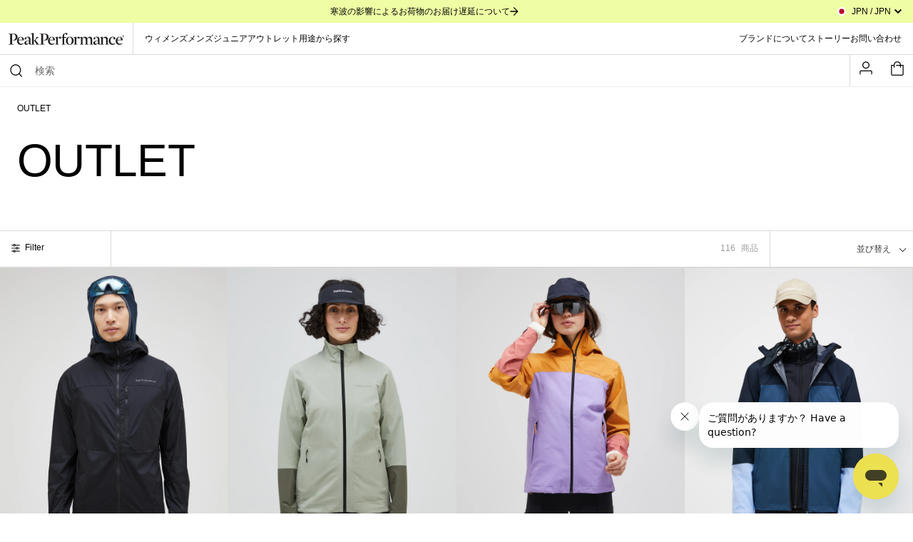

--- FILE ---
content_type: text/html; charset=utf-8
request_url: https://peakperformance.jp/collections/outlet
body_size: 93271
content:















<!doctype html>
<html class="no-js" lang="ja">
<head>
  <meta charset="utf-8">
  <meta content="IE=edge,chrome=1" http-equiv="X-UA-Compatible">
  <meta content="width=device-width,initial-scale=1" name="viewport">
  <meta name="theme-color" content="#161616">

<link rel="preconnect" href="cdn.shopify.com">
<link rel="preconnect" href="cdn.shopify.com" crossorigin>
  <link href="https://monorail-edge.shopifysvc.com" rel="preconnect"><style>
    @font-face {
      font-family: 'Novecento Wide Bold';
      src: url("//peakperformance.jp/cdn/shop/t/143/assets/NovecentoWideBold.ttf?v=26029150324206717651717827386");
    }
    @font-face {
      font-family: 'Novecento Wide Medium';
      src: url("//peakperformance.jp/cdn/shop/t/143/assets/NovecentoWideMedium.ttf?v=184393272260291723761717827387");
    }
    @font-face {
      font-family: 'Helvetica Now Text';
      src: url("//peakperformance.jp/cdn/shop/t/143/assets/HelveticaNowTextW05-Regular.woff2?v=121642907707877685561737531530");
    }
    @font-face {
      font-family: 'Helvetica Now Display';
      src: url("//peakperformance.jp/cdn/shop/t/143/assets/HelveticaNowDisplayW05-Rg.woff2?v=93297288087276186491737531530");
    }
  </style>
  <link rel="preload" href="//peakperformance.jp/cdn/shop/t/143/assets/theme.css?v=161470237938212469021737531540" as="style">
  <link rel="preload" as="font" href="" type="font/woff2" crossorigin>
  <link rel="preload" as="font" href="" type="font/woff2" crossorigin>
  <link rel="preload" as="font" href="" type="font/woff2" crossorigin>
  <link rel="preload" href="//peakperformance.jp/cdn/shop/t/143/assets/theme.js?v=87063675743935049771717827387" as="script">
  <link rel="preload" href="//peakperformance.jp/cdn/shop/t/143/assets/lazysizes.js?v=63098554868324070131717827387" as="script">
  
  <!-- Google Tag Manager -->
<script>(function(w,d,s,l,i){w[l]=w[l]||[];w[l].push({'gtm.start':
new Date().getTime(),event:'gtm.js'});var f=d.getElementsByTagName(s)[0],
j=d.createElement(s),dl=l!='dataLayer'?'&l='+l:'';j.async=true;j.src=
'https://www.googletagmanager.com/gtm.js?id='+i+dl;f.parentNode.insertBefore(j,f);
})(window,document,'script','dataLayer','GTM-NRVXWT9');</script>  
<!-- End Google Tag Manager --><link rel="canonical" href="https://peakperformance.jp/collections/outlet">
<link rel="shortcut icon" href="//peakperformance.jp/cdn/shop/files/Symbol-black_32x32_332e3025-5642-4e57-a9de-4f61735b10c4_32x32.png?v=1659421569" type="image/png"><title>OUTLET
&ndash;
      ピークパフォーマンス公式オンラインストア</title><!-- /snippets/social-meta-tags.liquid -->


<meta property="og:site_name" content="Peak Performance | ピークパフォーマンス公式オンラインストア">
<meta property="og:url" content="https://peakperformance.jp/collections/outlet">
<meta property="og:title" content="Peak Performance | OUTLET">
<meta property="og:type" content="product.group">
<meta property="og:description" content="スキーを源流にもつスウェーデンのプレミア アウトドアブランド ピークパフォーマンスの公式オンラインストア。サスティナブルな素材を採用したスキー、ゴルフ、トレッキング、トレーニング、ランニングウエアを展開。"><meta property="og:image" content="http://peakperformance.jp/cdn/shop/files/PeakPerformance_Black2.png?v=1702431192">
  <meta property="og:image:secure_url" content="https://peakperformance.jp/cdn/shop/files/PeakPerformance_Black2.png?v=1702431192">
  <meta property="og:image:width" content="1200">
  <meta property="og:image:height" content="628">


<meta name="twitter:card" content="summary_large_image">
<meta name="twitter:title" content="OUTLET">
<meta name="twitter:description" content="スキーを源流にもつスウェーデンのプレミア アウトドアブランド ピークパフォーマンスの公式オンラインストア。サスティナブルな素材を採用したスキー、ゴルフ、トレッキング、トレーニング、ランニングウエアを展開。">

  
<style data-shopify>
:root {
    --color-text: #3a3a3a;
    --color-text-rgb: 58, 58, 58;
    --color-body-text: #333232;
    --color-sale-text: #EA0606;
    --color-small-button-text-border: #3a3a3a;
    --color-text-field: #ffffff;
    --color-text-field-text: #000000;
    --color-text-field-text-rgb: 0, 0, 0;

    --color-btn-primary: #161616;
    --color-btn-primary-darker: #000000;
    --color-btn-primary-text: #ffffff;

    --color-blankstate: rgba(51, 50, 50, 0.35);
    --color-blankstate-border: rgba(51, 50, 50, 0.2);
    --color-blankstate-background: rgba(51, 50, 50, 0.1);

    --color-text-focus:#606060;
    --color-overlay-text-focus:#e6e6e6;
    --color-btn-primary-focus:#565656;
    --color-btn-social-focus:#d2d2d2;
    --color-small-button-text-border-focus:#606060;
    --predictive-search-focus:#f2f2f2;

    --color-body: #ffffff;
    --color-bg: #ffffff;
    --color-bg-rgb: 255, 255, 255;
    --color-bg-alt: rgba(51, 50, 50, 0.05);
    --color-bg-currency-selector: rgba(51, 50, 50, 0.2);

    --color-overlay-title-text: #ffffff;
    --color-image-overlay: #685858;
    --color-image-overlay-rgb: 104, 88, 88;--opacity-image-overlay: 0.4;--hover-overlay-opacity: 0.8;

    --color-border: #ebebeb;
    --color-border-form: #cccccc;
    --color-border-form-darker: #b3b3b3;

    --svg-select-icon: url(//peakperformance.jp/cdn/shop/t/143/assets/ico-select.svg?v=29003672709104678581717827403);
    --slick-img-url: url(//peakperformance.jp/cdn/shop/t/143/assets/ajax-loader.gif?v=41356863302472015721717827389);

    --font-weight-body--bold: 700;
    --font-weight-body--bolder: 700;

    --font-stack-header: 'Helvetica Now Text','Helvetica Now Display',Helvetica, Arial, sans-serif;
    --font-style-header: normal;
    --font-weight-header: 400;

    --font-stack-body: 'Helvetica Now Text','Helvetica Now Display',Helvetica, Arial, sans-serif;
    --font-style-body: normal;
    --font-weight-body: 400;

    --font-size-header: 26;

    --font-size-base: 15;

    --font-h1-desktop: 35;
    --font-h1-mobile: 32;
    --font-h2-desktop: 20;
    --font-h2-mobile: 18;
    --font-h3-mobile: 20;
    --font-h4-desktop: 17;
    --font-h4-mobile: 15;
    --font-h5-desktop: 15;
    --font-h5-mobile: 13;
    --font-h6-desktop: 14;
    --font-h6-mobile: 12;

    --font-mega-title-large-desktop: 65;

    --font-rich-text-large: 17;
    --font-rich-text-small: 13;

    
--color-video-bg: #f2f2f2;

    
    --global-color-image-loader-primary: rgba(58, 58, 58, 0.06);
    --global-color-image-loader-secondary: rgba(58, 58, 58, 0.12);
  }
</style>
<style>*,::after,::before{box-sizing:border-box}body{margin:0}body,html{background-color:var(--color-body)}body,button{font-size:calc(var(--font-size-base) * 1px);font-family:var(--font-stack-body);font-style:var(--font-style-body);font-weight:var(--font-weight-body);color:var(--color-text);line-height:1.5}body,button{-webkit-font-smoothing:antialiased;-webkit-text-size-adjust:100%}.border-bottom{border-bottom:1px solid var(--color-border)}.btn--link{background-color:transparent;border:0;margin:0;color:var(--color-text);text-align:left}.text-right{text-align:right}.icon{display:inline-block;width:20px;height:20px;vertical-align:middle;fill:currentColor}.icon__fallback-text,.visually-hidden{position:absolute!important;overflow:hidden;clip:rect(0 0 0 0);height:1px;width:1px;margin:-1px;padding:0;border:0}svg.icon:not(.icon--full-color) circle,svg.icon:not(.icon--full-color) ellipse,svg.icon:not(.icon--full-color) g,svg.icon:not(.icon--full-color) line,svg.icon:not(.icon--full-color) path,svg.icon:not(.icon--full-color) polygon,svg.icon:not(.icon--full-color) polyline,svg.icon:not(.icon--full-color) rect,symbol.icon:not(.icon--full-color) circle,symbol.icon:not(.icon--full-color) ellipse,symbol.icon:not(.icon--full-color) g,symbol.icon:not(.icon--full-color) line,symbol.icon:not(.icon--full-color) path,symbol.icon:not(.icon--full-color) polygon,symbol.icon:not(.icon--full-color) polyline,symbol.icon:not(.icon--full-color) rect{fill:inherit;stroke:inherit}li{list-style:none}.list--inline{padding:0;margin:0}.list--inline>li{display:inline-block;margin-bottom:0;vertical-align:middle}a{color:var(--color-text);text-decoration:none}.h1,.h2,h1,h2{margin:0 0 17.5px;font-family:var(--font-stack-header);font-style:var(--font-style-header);font-weight:var(--font-weight-header);line-height:1.2;overflow-wrap:break-word;word-wrap:break-word}.h1 a,.h2 a,h1 a,h2 a{color:inherit;text-decoration:none;font-weight:inherit}.h1,h1{font-size:calc(((var(--font-h1-desktop))/ (var(--font-size-base))) * 1em);text-transform:none;letter-spacing:0}@media only screen and (max-width:749px){.h1,h1{font-size:calc(((var(--font-h1-mobile))/ (var(--font-size-base))) * 1em)}}.h2,h2{font-size:calc(((var(--font-h2-desktop))/ (var(--font-size-base))) * 1em);text-transform:uppercase;letter-spacing:.1em}@media only screen and (max-width:749px){.h2,h2{font-size:calc(((var(--font-h2-mobile))/ (var(--font-size-base))) * 1em)}}p{color:var(--color-body-text);margin:0 0 19.44444px}@media only screen and (max-width:749px){p{font-size:calc(((var(--font-size-base) - 1)/ (var(--font-size-base))) * 1em)}}p:last-child{margin-bottom:0}@media only screen and (max-width:749px){.small--hide{display:none!important}}.grid{list-style:none;margin:0;padding:0;margin-left:-30px}.grid::after{content:'';display:table;clear:both}@media only screen and (max-width:749px){.grid{margin-left:-22px}}.grid::after{content:'';display:table;clear:both}.grid--no-gutters{margin-left:0}.grid--no-gutters .grid__item{padding-left:0}.grid--table{display:table;table-layout:fixed;width:100%}.grid--table>.grid__item{float:none;display:table-cell;vertical-align:middle}.grid__item{float:left;padding-left:30px;width:100%}@media only screen and (max-width:749px){.grid__item{padding-left:22px}}.grid__item[class*="--push"]{position:relative}@media only screen and (min-width:750px){.medium-up--one-quarter{width:25%}.medium-up--push-one-third{width:33.33%}.medium-up--one-half{width:50%}.medium-up--push-one-third{left:33.33%;position:relative}}.site-header{position:relative;background-color:var(--color-body)}@media only screen and (max-width:749px){.site-header{border-bottom:1px solid var(--color-border)}}@media only screen and (min-width:750px){.site-header{padding:0 55px}.site-header.logo--center{padding-top:30px}}.site-header__logo{margin:15px 0}.logo-align--center .site-header__logo{text-align:center;margin:0 auto}@media only screen and (max-width:749px){.logo-align--center .site-header__logo{text-align:left;margin:15px 0}}@media only screen and (max-width:749px){.site-header__logo{padding-left:22px;text-align:left}.site-header__logo img{margin:0}}.site-header__logo-link{display:inline-block;word-break:break-word}@media only screen and (min-width:750px){.logo-align--center .site-header__logo-link{margin:0 auto}}.site-header__logo-image{display:block}@media only screen and (min-width:750px){.site-header__logo-image{margin:0 auto}}.site-header__logo-image img{width:100%}.site-header__logo-image--centered img{margin:0 auto}.site-header__logo img{display:block}.site-header__icons{position:relative;white-space:nowrap}@media only screen and (max-width:749px){.site-header__icons{width:auto;padding-right:13px}.site-header__icons .btn--link,.site-header__icons .site-header__cart{font-size:calc(((var(--font-size-base))/ (var(--font-size-base))) * 1em)}}.site-header__icons-wrapper{position:relative;display:-webkit-flex;display:-ms-flexbox;display:flex;width:100%;-ms-flex-align:center;-webkit-align-items:center;-moz-align-items:center;-ms-align-items:center;-o-align-items:center;align-items:center;-webkit-justify-content:flex-end;-ms-justify-content:flex-end;justify-content:flex-end}.site-header__account,.site-header__cart,.site-header__search{position:relative}.site-header__search.site-header__icon{display:none}@media only screen and (min-width:1400px){.site-header__search.site-header__icon{display:block}}.site-header__search-toggle{display:block}@media only screen and (min-width:750px){.site-header__account,.site-header__cart{padding:10px 11px}}.site-header__cart-title,.site-header__search-title{position:absolute!important;overflow:hidden;clip:rect(0 0 0 0);height:1px;width:1px;margin:-1px;padding:0;border:0;display:block;vertical-align:middle}.site-header__cart-title{margin-right:3px}.site-header__cart-count{display:flex;align-items:center;justify-content:center;position:absolute;right:.4rem;top:.2rem;font-weight:700;background-color:var(--color-btn-primary);color:var(--color-btn-primary-text);border-radius:50%;min-width:1em;height:1em}.site-header__cart-count span{font-family:HelveticaNeue,"Helvetica Neue",Helvetica,Arial,sans-serif;font-size:calc(11em / 16);line-height:1}@media only screen and (max-width:749px){.site-header__cart-count{top:calc(7em / 16);right:0;border-radius:50%;min-width:calc(19em / 16);height:calc(19em / 16)}}@media only screen and (max-width:749px){.site-header__cart-count span{padding:.25em calc(6em / 16);font-size:12px}}.site-header__menu{display:none}@media only screen and (max-width:749px){.site-header__icon{display:inline-block;vertical-align:middle;padding:10px 11px;margin:0}}@media only screen and (min-width:750px){.site-header__icon .icon-search{margin-right:3px}}.announcement-bar{z-index:10;position:relative;text-align:center;border-bottom:1px solid transparent;padding:2px}.announcement-bar__link{display:block}.announcement-bar__message{display:block;padding:11px 22px;font-size:calc(((16)/ (var(--font-size-base))) * 1em);font-weight:var(--font-weight-header)}@media only screen and (min-width:750px){.announcement-bar__message{padding-left:55px;padding-right:55px}}.site-nav{position:relative;padding:0;text-align:center;margin:25px 0}.site-nav a{padding:3px 10px}.site-nav__link{display:block;white-space:nowrap}.site-nav--centered .site-nav__link{padding-top:0}.site-nav__link .icon-chevron-down{width:calc(8em / 16);height:calc(8em / 16);margin-left:.5rem}.site-nav__label{border-bottom:1px solid transparent}.site-nav__link--active .site-nav__label{border-bottom-color:var(--color-text)}.site-nav__link--button{border:none;background-color:transparent;padding:3px 10px}.site-header__mobile-nav{z-index:11;position:relative;background-color:var(--color-body)}@media only screen and (max-width:749px){.site-header__mobile-nav{display:-webkit-flex;display:-ms-flexbox;display:flex;width:100%;-ms-flex-align:center;-webkit-align-items:center;-moz-align-items:center;-ms-align-items:center;-o-align-items:center;align-items:center}}.mobile-nav--open .icon-close{display:none}.main-content{opacity:0}.main-content .shopify-section{display:none}.main-content .shopify-section:first-child{display:inherit}.critical-hidden{display:none}</style>

<script>
  window.performance.mark('debut:theme_stylesheet_loaded.start');

  function onLoadStylesheet() {
    performance.mark('debut:theme_stylesheet_loaded.end');
    performance.measure('debut:theme_stylesheet_loaded', 'debut:theme_stylesheet_loaded.start', 'debut:theme_stylesheet_loaded.end');

    var url = "//peakperformance.jp/cdn/shop/t/143/assets/theme.css?v=161470237938212469021737531540";
    var link = document.querySelector('link[href="' + url + '"]');
    link.loaded = true;
    link.dispatchEvent(new Event('load'));
  }
</script>

<link href='http://fonts.googleapis.com/css?family=Lato:400,700' rel='stylesheet' type='text/css'>
<link rel="stylesheet" href="//peakperformance.jp/cdn/shop/t/143/assets/main.css?v=118538094755917688481717827387">
<link rel="stylesheet" href="//peakperformance.jp/cdn/shop/t/143/assets/slick-theme.css?v=106886905958980867781717827388">
<link rel="stylesheet" href="//peakperformance.jp/cdn/shop/t/143/assets/slick.css?v=98340474046176884051717827388">
<link rel="stylesheet" href="//peakperformance.jp/cdn/shop/t/143/assets/slider-section.css?v=33281603090038590471717827386">
<link rel="stylesheet" href="//peakperformance.jp/cdn/shop/t/143/assets/theme.css?v=161470237938212469021737531540" type="text/css" media="print" onload="this.media='all';onLoadStylesheet()">
<link rel="stylesheet" href="//peakperformance.jp/cdn/shop/t/143/assets/style.css?v=98028437695721451801737531539" type="text/css">
<link rel="stylesheet" href="//peakperformance.jp/cdn/shop/t/143/assets/fix-style.css?v=149514612522317201551717827387" type="text/css">
<link rel="stylesheet" href="//peakperformance.jp/cdn/shop/t/143/assets/custom.css?v=119840308163452277621737531538" type="text/css"><link rel="stylesheet" href="//peakperformance.jp/cdn/shop/t/143/assets/c-product-slider.css?v=109653912703793862421737531535" >
  <link rel="stylesheet" href="//peakperformance.jp/cdn/shop/t/143/assets/c-search-app.css?v=72791958006133071711737531537" ><style>
  
  
  
  
  
  
</style>

<script>const moneyFormat = "{{amount_no_decimals}} 円"
var theme = {
    breakpoints: {
      medium: 750,
      large: 990,
      widescreen: 1400
    },
    strings: {
      addToCart: "カートに追加する",
      soldOut: "売り切れ",
      unavailable: "お取り扱いできません",
      regularPrice: "通常価格",
      salePrice: "販売価格",
      sale: "セール",
      fromLowestPrice: "[price]から",
      vendor: "販売元",
      showMore: "さらに表示する",
      showLess: "表示を減らす",
      searchFor: "検索する",
      addressError: "住所を調べる際にエラーが発生しました",
      addressNoResults: "その住所は見つかりませんでした",
      addressQueryLimit: "Google APIの使用量の制限を超えました。\u003ca href=\"https:\/\/developers.google.com\/maps\/premium\/usage-limits\"\u003eプレミアムプラン\u003c\/a\u003eへのアップグレードをご検討ください。",
      authError: "あなたのGoogle Mapsのアカウント認証で問題が発生しました。",
      newWindow: "新しいウィンドウで開く",
      external: "外部のウェブサイトに移動します。",
      newWindowExternal: "外部のウェブサイトを新しいウィンドウで開く",
      removeLabel: "[product] を削除する",
      update: "アップデート",
      quantity: "数量",
      discountedTotal: "ディスカウント合計",
      regularTotal: "通常合計",
      priceColumn: "ディスカウントの詳細については価格列を参照してください。",
      quantityMinimumMessage: "数量は1以上でなければなりません",
      cartError: "お客様のカートをアップデートするときにエラーが発生しました。再度お試しください。",
      removedItemMessage: "カートから \u003cspan class=\"cart__removed-product-details\"\u003e([quantity]) 個の[link]\u003c\/span\u003eが消去されました。",
      unitPrice: "単価",
      unitPriceSeparator: "あたり",
      oneCartCount: "1個のアイテム",
      otherCartCount: "[count]個のアイテム",
      quantityLabel: "数量: [count]",
      products: "商品",
      loading: "読み込んでいます",
      number_of_results: "[result_number]\/[results_count]",
      number_of_results_found: "[results_count]件の結果が見つかりました",
      one_result_found: "1件の結果が見つかりました"
    },
    moneyFormat: moneyFormat,
    moneyFormatWithCurrency: "{{amount_no_decimals}} 円",
    settings: {
      predictiveSearchEnabled: true,
      predictiveSearchShowPrice: false,
      predictiveSearchShowVendor: false
    },
    stylesheet: "//peakperformance.jp/cdn/shop/t/143/assets/theme.css?v=161470237938212469021737531540"
  };theme.backToCollection = {
      collection: {
        title: "OUTLET",
        link: "https://peakperformance.jp/collections/outlet"
      }
    };
    sessionStorage.setItem("backToCollection", JSON.stringify(theme.backToCollection.collection));document.documentElement.className = document.documentElement.className.replace('no-js', 'js');
</script><script type="text/javascript">
  if (window.MSInputMethodContext && document.documentMode) {
    var scripts = document.getElementsByTagName('script')[0];
    var polyfill = document.createElement("script");
    polyfill.defer = true;
    polyfill.src = "//peakperformance.jp/cdn/shop/t/143/assets/ie11CustomProperties.min.js?v=146208399201472936201717827387";

    scripts.parentNode.insertBefore(polyfill, scripts);
  }
</script>


  <script>window.performance && window.performance.mark && window.performance.mark('shopify.content_for_header.start');</script><meta name="google-site-verification" content="k78gbqD25DxTlIm9pOVXpTMrmiD-6yoXJKzGFDtV_Z4">
<meta name="facebook-domain-verification" content="ir03ympljxnz0p915djgas1isfveyg">
<meta name="facebook-domain-verification" content="hdq81yqk7tzmrqims1odei64dh6ili">
<meta id="shopify-digital-wallet" name="shopify-digital-wallet" content="/63631327471/digital_wallets/dialog">
<meta name="shopify-checkout-api-token" content="57afaddc2c81d34ce43d0ceaa2f55644">
<link rel="alternate" type="application/atom+xml" title="Feed" href="/collections/outlet.atom" />
<link rel="next" href="/collections/outlet?page=2">
<link rel="alternate" type="application/json+oembed" href="https://peakperformance.jp/collections/outlet.oembed">
<script async="async" src="/checkouts/internal/preloads.js?locale=ja-JP"></script>
<link rel="preconnect" href="https://shop.app" crossorigin="anonymous">
<script async="async" src="https://shop.app/checkouts/internal/preloads.js?locale=ja-JP&shop_id=63631327471" crossorigin="anonymous"></script>
<script id="apple-pay-shop-capabilities" type="application/json">{"shopId":63631327471,"countryCode":"JP","currencyCode":"JPY","merchantCapabilities":["supports3DS"],"merchantId":"gid:\/\/shopify\/Shop\/63631327471","merchantName":"ピークパフォーマンス公式オンラインストア","requiredBillingContactFields":["postalAddress","email","phone"],"requiredShippingContactFields":["postalAddress","email","phone"],"shippingType":"shipping","supportedNetworks":["visa","masterCard","amex","jcb","discover"],"total":{"type":"pending","label":"ピークパフォーマンス公式オンラインストア","amount":"1.00"},"shopifyPaymentsEnabled":true,"supportsSubscriptions":true}</script>
<script id="shopify-features" type="application/json">{"accessToken":"57afaddc2c81d34ce43d0ceaa2f55644","betas":["rich-media-storefront-analytics"],"domain":"peakperformance.jp","predictiveSearch":false,"shopId":63631327471,"locale":"ja"}</script>
<script>var Shopify = Shopify || {};
Shopify.shop = "peakperformance-jp.myshopify.com";
Shopify.locale = "ja";
Shopify.currency = {"active":"JPY","rate":"1.0"};
Shopify.country = "JP";
Shopify.theme = {"name":"ByR6B_custom","id":143295774959,"schema_name":"Debut","schema_version":"17.14.1","theme_store_id":null,"role":"main"};
Shopify.theme.handle = "null";
Shopify.theme.style = {"id":null,"handle":null};
Shopify.cdnHost = "peakperformance.jp/cdn";
Shopify.routes = Shopify.routes || {};
Shopify.routes.root = "/";</script>
<script type="module">!function(o){(o.Shopify=o.Shopify||{}).modules=!0}(window);</script>
<script>!function(o){function n(){var o=[];function n(){o.push(Array.prototype.slice.apply(arguments))}return n.q=o,n}var t=o.Shopify=o.Shopify||{};t.loadFeatures=n(),t.autoloadFeatures=n()}(window);</script>
<script>
  window.ShopifyPay = window.ShopifyPay || {};
  window.ShopifyPay.apiHost = "shop.app\/pay";
  window.ShopifyPay.redirectState = null;
</script>
<script id="shop-js-analytics" type="application/json">{"pageType":"collection"}</script>
<script defer="defer" async type="module" src="//peakperformance.jp/cdn/shopifycloud/shop-js/modules/v2/client.init-shop-cart-sync_CHE6QNUr.ja.esm.js"></script>
<script defer="defer" async type="module" src="//peakperformance.jp/cdn/shopifycloud/shop-js/modules/v2/chunk.common_D98kRh4-.esm.js"></script>
<script defer="defer" async type="module" src="//peakperformance.jp/cdn/shopifycloud/shop-js/modules/v2/chunk.modal_BNwoMci-.esm.js"></script>
<script type="module">
  await import("//peakperformance.jp/cdn/shopifycloud/shop-js/modules/v2/client.init-shop-cart-sync_CHE6QNUr.ja.esm.js");
await import("//peakperformance.jp/cdn/shopifycloud/shop-js/modules/v2/chunk.common_D98kRh4-.esm.js");
await import("//peakperformance.jp/cdn/shopifycloud/shop-js/modules/v2/chunk.modal_BNwoMci-.esm.js");

  window.Shopify.SignInWithShop?.initShopCartSync?.({"fedCMEnabled":true,"windoidEnabled":true});

</script>
<script>
  window.Shopify = window.Shopify || {};
  if (!window.Shopify.featureAssets) window.Shopify.featureAssets = {};
  window.Shopify.featureAssets['shop-js'] = {"shop-cart-sync":["modules/v2/client.shop-cart-sync_Fn6E0AvD.ja.esm.js","modules/v2/chunk.common_D98kRh4-.esm.js","modules/v2/chunk.modal_BNwoMci-.esm.js"],"init-fed-cm":["modules/v2/client.init-fed-cm_sYFpctDP.ja.esm.js","modules/v2/chunk.common_D98kRh4-.esm.js","modules/v2/chunk.modal_BNwoMci-.esm.js"],"shop-toast-manager":["modules/v2/client.shop-toast-manager_Cm6TtnXd.ja.esm.js","modules/v2/chunk.common_D98kRh4-.esm.js","modules/v2/chunk.modal_BNwoMci-.esm.js"],"init-shop-cart-sync":["modules/v2/client.init-shop-cart-sync_CHE6QNUr.ja.esm.js","modules/v2/chunk.common_D98kRh4-.esm.js","modules/v2/chunk.modal_BNwoMci-.esm.js"],"shop-button":["modules/v2/client.shop-button_CZ95wHjv.ja.esm.js","modules/v2/chunk.common_D98kRh4-.esm.js","modules/v2/chunk.modal_BNwoMci-.esm.js"],"init-windoid":["modules/v2/client.init-windoid_BTB72QS9.ja.esm.js","modules/v2/chunk.common_D98kRh4-.esm.js","modules/v2/chunk.modal_BNwoMci-.esm.js"],"shop-cash-offers":["modules/v2/client.shop-cash-offers_BFHBnhKY.ja.esm.js","modules/v2/chunk.common_D98kRh4-.esm.js","modules/v2/chunk.modal_BNwoMci-.esm.js"],"pay-button":["modules/v2/client.pay-button_DTH50Rzq.ja.esm.js","modules/v2/chunk.common_D98kRh4-.esm.js","modules/v2/chunk.modal_BNwoMci-.esm.js"],"init-customer-accounts":["modules/v2/client.init-customer-accounts_BUGn0cIS.ja.esm.js","modules/v2/client.shop-login-button_B-yi3nMN.ja.esm.js","modules/v2/chunk.common_D98kRh4-.esm.js","modules/v2/chunk.modal_BNwoMci-.esm.js"],"avatar":["modules/v2/client.avatar_BTnouDA3.ja.esm.js"],"checkout-modal":["modules/v2/client.checkout-modal_B9SXRRFG.ja.esm.js","modules/v2/chunk.common_D98kRh4-.esm.js","modules/v2/chunk.modal_BNwoMci-.esm.js"],"init-shop-for-new-customer-accounts":["modules/v2/client.init-shop-for-new-customer-accounts_CoX20XDP.ja.esm.js","modules/v2/client.shop-login-button_B-yi3nMN.ja.esm.js","modules/v2/chunk.common_D98kRh4-.esm.js","modules/v2/chunk.modal_BNwoMci-.esm.js"],"init-customer-accounts-sign-up":["modules/v2/client.init-customer-accounts-sign-up_CSeMJfz-.ja.esm.js","modules/v2/client.shop-login-button_B-yi3nMN.ja.esm.js","modules/v2/chunk.common_D98kRh4-.esm.js","modules/v2/chunk.modal_BNwoMci-.esm.js"],"init-shop-email-lookup-coordinator":["modules/v2/client.init-shop-email-lookup-coordinator_DazyVOqY.ja.esm.js","modules/v2/chunk.common_D98kRh4-.esm.js","modules/v2/chunk.modal_BNwoMci-.esm.js"],"shop-follow-button":["modules/v2/client.shop-follow-button_DjSWKMco.ja.esm.js","modules/v2/chunk.common_D98kRh4-.esm.js","modules/v2/chunk.modal_BNwoMci-.esm.js"],"shop-login-button":["modules/v2/client.shop-login-button_B-yi3nMN.ja.esm.js","modules/v2/chunk.common_D98kRh4-.esm.js","modules/v2/chunk.modal_BNwoMci-.esm.js"],"shop-login":["modules/v2/client.shop-login_BdZnYXk6.ja.esm.js","modules/v2/chunk.common_D98kRh4-.esm.js","modules/v2/chunk.modal_BNwoMci-.esm.js"],"lead-capture":["modules/v2/client.lead-capture_emq1eXKF.ja.esm.js","modules/v2/chunk.common_D98kRh4-.esm.js","modules/v2/chunk.modal_BNwoMci-.esm.js"],"payment-terms":["modules/v2/client.payment-terms_CeWs54sX.ja.esm.js","modules/v2/chunk.common_D98kRh4-.esm.js","modules/v2/chunk.modal_BNwoMci-.esm.js"]};
</script>
<script>(function() {
  var isLoaded = false;
  function asyncLoad() {
    if (isLoaded) return;
    isLoaded = true;
    var urls = ["https:\/\/cdn1.stamped.io\/files\/widget.min.js?shop=peakperformance-jp.myshopify.com","https:\/\/documents-app.mixlogue.jp\/scripts\/ue87f9sf8e7rd.min.js?shop=peakperformance-jp.myshopify.com","https:\/\/na.shgcdn3.com\/pixel-collector.js?shop=peakperformance-jp.myshopify.com","\/\/backinstock.useamp.com\/widget\/66422_1767158910.js?category=bis\u0026v=6\u0026shop=peakperformance-jp.myshopify.com"];
    for (var i = 0; i < urls.length; i++) {
      var s = document.createElement('script');
      s.type = 'text/javascript';
      s.async = true;
      s.src = urls[i];
      var x = document.getElementsByTagName('script')[0];
      x.parentNode.insertBefore(s, x);
    }
  };
  if(window.attachEvent) {
    window.attachEvent('onload', asyncLoad);
  } else {
    window.addEventListener('load', asyncLoad, false);
  }
})();</script>
<script id="__st">var __st={"a":63631327471,"offset":32400,"reqid":"542e2ba2-e281-4483-829a-3fd14ba94e24-1769586503","pageurl":"peakperformance.jp\/collections\/outlet","u":"677ddd9eba61","p":"collection","rtyp":"collection","rid":407632216303};</script>
<script>window.ShopifyPaypalV4VisibilityTracking = true;</script>
<script id="captcha-bootstrap">!function(){'use strict';const t='contact',e='account',n='new_comment',o=[[t,t],['blogs',n],['comments',n],[t,'customer']],c=[[e,'customer_login'],[e,'guest_login'],[e,'recover_customer_password'],[e,'create_customer']],r=t=>t.map((([t,e])=>`form[action*='/${t}']:not([data-nocaptcha='true']) input[name='form_type'][value='${e}']`)).join(','),a=t=>()=>t?[...document.querySelectorAll(t)].map((t=>t.form)):[];function s(){const t=[...o],e=r(t);return a(e)}const i='password',u='form_key',d=['recaptcha-v3-token','g-recaptcha-response','h-captcha-response',i],f=()=>{try{return window.sessionStorage}catch{return}},m='__shopify_v',_=t=>t.elements[u];function p(t,e,n=!1){try{const o=window.sessionStorage,c=JSON.parse(o.getItem(e)),{data:r}=function(t){const{data:e,action:n}=t;return t[m]||n?{data:e,action:n}:{data:t,action:n}}(c);for(const[e,n]of Object.entries(r))t.elements[e]&&(t.elements[e].value=n);n&&o.removeItem(e)}catch(o){console.error('form repopulation failed',{error:o})}}const l='form_type',E='cptcha';function T(t){t.dataset[E]=!0}const w=window,h=w.document,L='Shopify',v='ce_forms',y='captcha';let A=!1;((t,e)=>{const n=(g='f06e6c50-85a8-45c8-87d0-21a2b65856fe',I='https://cdn.shopify.com/shopifycloud/storefront-forms-hcaptcha/ce_storefront_forms_captcha_hcaptcha.v1.5.2.iife.js',D={infoText:'hCaptchaによる保護',privacyText:'プライバシー',termsText:'利用規約'},(t,e,n)=>{const o=w[L][v],c=o.bindForm;if(c)return c(t,g,e,D).then(n);var r;o.q.push([[t,g,e,D],n]),r=I,A||(h.body.append(Object.assign(h.createElement('script'),{id:'captcha-provider',async:!0,src:r})),A=!0)});var g,I,D;w[L]=w[L]||{},w[L][v]=w[L][v]||{},w[L][v].q=[],w[L][y]=w[L][y]||{},w[L][y].protect=function(t,e){n(t,void 0,e),T(t)},Object.freeze(w[L][y]),function(t,e,n,w,h,L){const[v,y,A,g]=function(t,e,n){const i=e?o:[],u=t?c:[],d=[...i,...u],f=r(d),m=r(i),_=r(d.filter((([t,e])=>n.includes(e))));return[a(f),a(m),a(_),s()]}(w,h,L),I=t=>{const e=t.target;return e instanceof HTMLFormElement?e:e&&e.form},D=t=>v().includes(t);t.addEventListener('submit',(t=>{const e=I(t);if(!e)return;const n=D(e)&&!e.dataset.hcaptchaBound&&!e.dataset.recaptchaBound,o=_(e),c=g().includes(e)&&(!o||!o.value);(n||c)&&t.preventDefault(),c&&!n&&(function(t){try{if(!f())return;!function(t){const e=f();if(!e)return;const n=_(t);if(!n)return;const o=n.value;o&&e.removeItem(o)}(t);const e=Array.from(Array(32),(()=>Math.random().toString(36)[2])).join('');!function(t,e){_(t)||t.append(Object.assign(document.createElement('input'),{type:'hidden',name:u})),t.elements[u].value=e}(t,e),function(t,e){const n=f();if(!n)return;const o=[...t.querySelectorAll(`input[type='${i}']`)].map((({name:t})=>t)),c=[...d,...o],r={};for(const[a,s]of new FormData(t).entries())c.includes(a)||(r[a]=s);n.setItem(e,JSON.stringify({[m]:1,action:t.action,data:r}))}(t,e)}catch(e){console.error('failed to persist form',e)}}(e),e.submit())}));const S=(t,e)=>{t&&!t.dataset[E]&&(n(t,e.some((e=>e===t))),T(t))};for(const o of['focusin','change'])t.addEventListener(o,(t=>{const e=I(t);D(e)&&S(e,y())}));const B=e.get('form_key'),M=e.get(l),P=B&&M;t.addEventListener('DOMContentLoaded',(()=>{const t=y();if(P)for(const e of t)e.elements[l].value===M&&p(e,B);[...new Set([...A(),...v().filter((t=>'true'===t.dataset.shopifyCaptcha))])].forEach((e=>S(e,t)))}))}(h,new URLSearchParams(w.location.search),n,t,e,['guest_login'])})(!0,!0)}();</script>
<script integrity="sha256-4kQ18oKyAcykRKYeNunJcIwy7WH5gtpwJnB7kiuLZ1E=" data-source-attribution="shopify.loadfeatures" defer="defer" src="//peakperformance.jp/cdn/shopifycloud/storefront/assets/storefront/load_feature-a0a9edcb.js" crossorigin="anonymous"></script>
<script crossorigin="anonymous" defer="defer" src="//peakperformance.jp/cdn/shopifycloud/storefront/assets/shopify_pay/storefront-65b4c6d7.js?v=20250812"></script>
<script data-source-attribution="shopify.dynamic_checkout.dynamic.init">var Shopify=Shopify||{};Shopify.PaymentButton=Shopify.PaymentButton||{isStorefrontPortableWallets:!0,init:function(){window.Shopify.PaymentButton.init=function(){};var t=document.createElement("script");t.src="https://peakperformance.jp/cdn/shopifycloud/portable-wallets/latest/portable-wallets.ja.js",t.type="module",document.head.appendChild(t)}};
</script>
<script data-source-attribution="shopify.dynamic_checkout.buyer_consent">
  function portableWalletsHideBuyerConsent(e){var t=document.getElementById("shopify-buyer-consent"),n=document.getElementById("shopify-subscription-policy-button");t&&n&&(t.classList.add("hidden"),t.setAttribute("aria-hidden","true"),n.removeEventListener("click",e))}function portableWalletsShowBuyerConsent(e){var t=document.getElementById("shopify-buyer-consent"),n=document.getElementById("shopify-subscription-policy-button");t&&n&&(t.classList.remove("hidden"),t.removeAttribute("aria-hidden"),n.addEventListener("click",e))}window.Shopify?.PaymentButton&&(window.Shopify.PaymentButton.hideBuyerConsent=portableWalletsHideBuyerConsent,window.Shopify.PaymentButton.showBuyerConsent=portableWalletsShowBuyerConsent);
</script>
<script data-source-attribution="shopify.dynamic_checkout.cart.bootstrap">document.addEventListener("DOMContentLoaded",(function(){function t(){return document.querySelector("shopify-accelerated-checkout-cart, shopify-accelerated-checkout")}if(t())Shopify.PaymentButton.init();else{new MutationObserver((function(e,n){t()&&(Shopify.PaymentButton.init(),n.disconnect())})).observe(document.body,{childList:!0,subtree:!0})}}));
</script>
<link id="shopify-accelerated-checkout-styles" rel="stylesheet" media="screen" href="https://peakperformance.jp/cdn/shopifycloud/portable-wallets/latest/accelerated-checkout-backwards-compat.css" crossorigin="anonymous">
<style id="shopify-accelerated-checkout-cart">
        #shopify-buyer-consent {
  margin-top: 1em;
  display: inline-block;
  width: 100%;
}

#shopify-buyer-consent.hidden {
  display: none;
}

#shopify-subscription-policy-button {
  background: none;
  border: none;
  padding: 0;
  text-decoration: underline;
  font-size: inherit;
  cursor: pointer;
}

#shopify-subscription-policy-button::before {
  box-shadow: none;
}

      </style>

<script>window.performance && window.performance.mark && window.performance.mark('shopify.content_for_header.end');</script>
  





  <script type="text/javascript">
    
      window.__shgMoneyFormat = window.__shgMoneyFormat || {"JPY":{"currency":"JPY","currency_symbol":"円","currency_symbol_location":"right","decimal_places":0,"decimal_separator":".","thousands_separator":","}};
    
    window.__shgCurrentCurrencyCode = window.__shgCurrentCurrencyCode || {
      currency: "JPY",
      currency_symbol: "¥",
      decimal_separator: ".",
      thousands_separator: ",",
      decimal_places: 2,
      currency_symbol_location: "left"
    };
  </script>






<script type="text/javascript">
  
    window.SHG_CUSTOMER = null;
  
</script>








<!--begin-boost-pfs-filter-css-->
  
<!--end-boost-pfs-filter-css-->



 <!--begin-boost-pfs-filter-css-->
   
 <!--end-boost-pfs-filter-css-->

 

 <!--begin-boost-pfs-filter-css-->
   <link href="//peakperformance.jp/cdn/shop/t/143/assets/boost-pfs-init.css?v=27091587721358034111717827387" rel="stylesheet" type="text/css" media="all" />
  <link rel="preload stylesheet" href="//peakperformance.jp/cdn/shop/t/143/assets/boost-pfs-general.css?v=121084901376051679581717827403" as="style">
  <link rel="preload stylesheet" href="//peakperformance.jp/cdn/shop/t/143/assets/boost-pfs-otp.css?v=62761638415327225061717827403" as="style"><link href="//peakperformance.jp/cdn/shop/t/143/assets/boost-pfs-custom.css?v=49558330389113462001737531563" rel="stylesheet" type="text/css" media="all" />
<style data-id="boost-pfs-style">
    .boost-pfs-filter-option-title-text {font-size: 15px;font-weight: 600;text-transform: initial;}

   .boost-pfs-filter-tree-v .boost-pfs-filter-option-title-text:before {}
    .boost-pfs-filter-tree-v .boost-pfs-filter-option.boost-pfs-filter-option-collapsed .boost-pfs-filter-option-title-text:before {}
    .boost-pfs-filter-tree-h .boost-pfs-filter-option-title-heading:before {}

    .boost-pfs-filter-refine-by .boost-pfs-filter-option-title h3 {}

    .boost-pfs-filter-option-content .boost-pfs-filter-option-item-list .boost-pfs-filter-option-item button,
    .boost-pfs-filter-option-content .boost-pfs-filter-option-item-list .boost-pfs-filter-option-item .boost-pfs-filter-button,
    .boost-pfs-filter-option-range-amount input,
    .boost-pfs-filter-tree-v .boost-pfs-filter-refine-by .boost-pfs-filter-refine-by-items .refine-by-item,
    .boost-pfs-filter-refine-by-wrapper-v .boost-pfs-filter-refine-by .boost-pfs-filter-refine-by-items .refine-by-item,
    .boost-pfs-filter-refine-by .boost-pfs-filter-option-title,
    .boost-pfs-filter-refine-by .boost-pfs-filter-refine-by-items .refine-by-item>a,
    .boost-pfs-filter-refine-by>span,
    .boost-pfs-filter-clear,
    .boost-pfs-filter-clear-all{}
    .boost-pfs-filter-tree-h .boost-pfs-filter-pc .boost-pfs-filter-refine-by-items .refine-by-item .boost-pfs-filter-clear .refine-by-type,
    .boost-pfs-filter-refine-by-wrapper-h .boost-pfs-filter-pc .boost-pfs-filter-refine-by-items .refine-by-item .boost-pfs-filter-clear .refine-by-type {}

    .boost-pfs-filter-option-multi-level-collections .boost-pfs-filter-option-multi-level-list .boost-pfs-filter-option-item .boost-pfs-filter-button-arrow .boost-pfs-arrow:before,
    .boost-pfs-filter-option-multi-level-tag .boost-pfs-filter-option-multi-level-list .boost-pfs-filter-option-item .boost-pfs-filter-button-arrow .boost-pfs-arrow:before {}

    .boost-pfs-filter-refine-by-wrapper-v .boost-pfs-filter-refine-by .boost-pfs-filter-refine-by-items .refine-by-item .boost-pfs-filter-clear:after,
    .boost-pfs-filter-refine-by-wrapper-v .boost-pfs-filter-refine-by .boost-pfs-filter-refine-by-items .refine-by-item .boost-pfs-filter-clear:before,
    .boost-pfs-filter-tree-v .boost-pfs-filter-refine-by .boost-pfs-filter-refine-by-items .refine-by-item .boost-pfs-filter-clear:after,
    .boost-pfs-filter-tree-v .boost-pfs-filter-refine-by .boost-pfs-filter-refine-by-items .refine-by-item .boost-pfs-filter-clear:before,
    .boost-pfs-filter-refine-by-wrapper-h .boost-pfs-filter-pc .boost-pfs-filter-refine-by-items .refine-by-item .boost-pfs-filter-clear:after,
    .boost-pfs-filter-refine-by-wrapper-h .boost-pfs-filter-pc .boost-pfs-filter-refine-by-items .refine-by-item .boost-pfs-filter-clear:before,
    .boost-pfs-filter-tree-h .boost-pfs-filter-pc .boost-pfs-filter-refine-by-items .refine-by-item .boost-pfs-filter-clear:after,
    .boost-pfs-filter-tree-h .boost-pfs-filter-pc .boost-pfs-filter-refine-by-items .refine-by-item .boost-pfs-filter-clear:before {}
    .boost-pfs-filter-option-range-slider .noUi-value-horizontal {}

    .boost-pfs-filter-tree-mobile-button button,
    .boost-pfs-filter-top-sorting-mobile button {}
    .boost-pfs-filter-top-sorting-mobile button>span:after {}
  </style>

 <!--end-boost-pfs-filter-css-->
<link rel="stylesheet" href="https://use.typekit.net/yrq1bar.css">
<link rel="stylesheet" href="//peakperformance.jp/cdn/shop/t/143/assets/c-collection-label.css?v=172928722856544696331747397788">
<script src="https://cdn.jsdelivr.net/npm/@splidejs/splide@latest/dist/js/splide.min.js"></script>
<link rel="stylesheet" href="https://cdn.jsdelivr.net/npm/@splidejs/splide@latest/dist/css/splide.min.css">
<meta name="google-site-verification" content="k78gbqD25DxTlIm9pOVXpTMrmiD-6yoXJKzGFDtV_Z4" />
<script src="https://cdn.paidy.com/promotional-messaging/general/paidy-upsell-widget.js" defer="defer"></script>
<!-- BEGIN app block: shopify://apps/wiser-ai-upsell-cross-sell/blocks/wiser-block/3f966edc-9a4a-465c-a4df-436d2a39160d --><!-- BEGIN app snippet: wiserMnyFrmt --><script>
  var ShopifyWsObj = {};
  
    ShopifyWsObj.wsMnyFrmt = '{{amount_no_decimals}}円';
  

  
    var showCurrencySettings = `{"template":"template2","app_plan":"6","no_of_products":"15","heading_title_align":"left","heading_font_size":"32","heading_font_color":"3A3A3A","show_product_title":"true","product_title_align":"left","product_title_font_size":"14","product_title_font_color":"3A3A3A","enable_truncate_title":"true","truncate_title":"30","enable_add_to_cart":"true","add_to_cart_text":"\u30ab\u30fc\u30c8\u306b\u8ffd\u52a0","addcart_button_background":"000000","show_price":"true","price_font_size":"14","price_font_color":"222222","ori_price_font_color":"FF5C5C","imgsize":"large","product_view":"slider","product_view_type":"","setting_status":"advanced","enable_redirection":"true","products_per_slider":"4","design_version":"2","price_align":"left","show_compare_price":"true","price_filter_widget_type":[],"price_filter_enable":"false","price_filter_min":0,"price_filter_max":100000,"shopify_product_review":"false","review_publickey":"","yotpo_review_publickey":"","yotpo_review_instanceid":"","hover_image":"true","hide_ofs":"false","addcart_button_font":"FFFFFF","price_tax":0,"show_media_featured_image":"false","add_to_cart_button_variant":"ws_full_text","add_to_cart_icon_svg":"\t\t\t\t\t\t\t\t\t\t\t\t\t\t\t\t\t\t\t\t<svg xmlns='http:\/\/www.w3.org\/2000\/svg' width={14} height={14} viewBox='0 0 14 14' fill='none'> <path d='M4.8125 12.25C5.04456 12.25 5.26712 12.1578 5.43122 11.9937C5.59531 11.8296 5.6875 11.6071 5.6875 11.375C5.6875 11.1429 5.59531 10.9204 5.43122 10.7563C5.26712 10.5922 5.04456 10.5 4.8125 10.5C4.58044 10.5 4.35788 10.5922 4.19378 10.7563C4.02969 10.9204 3.9375 11.1429 3.9375 11.375C3.9375 11.6071 4.02969 11.8296 4.19378 11.9937C4.35788 12.1578 4.58044 12.25 4.8125 12.25Z' fill='white' \/> <path d='M10.9375 12.25C11.1696 12.25 11.3921 12.1578 11.5562 11.9937C11.7203 11.8296 11.8125 11.6071 11.8125 11.375C11.8125 11.1429 11.7203 10.9204 11.5562 10.7563C11.3921 10.5922 11.1696 10.5 10.9375 10.5C10.7054 10.5 10.4829 10.5922 10.3188 10.7563C10.1547 10.9204 10.0625 11.1429 10.0625 11.375C10.0625 11.6071 10.1547 11.8296 10.3188 11.9937C10.4829 12.1578 10.7054 12.25 10.9375 12.25Z' fill='white' \/> <path d='M12.4909 3.30283C12.4295 3.2276 12.3521 3.16699 12.2643 3.12542C12.1765 3.08385 12.0805 3.06235 11.9834 3.0625H3.661L3.49417 2.11167C3.47631 2.01021 3.42322 1.91831 3.34426 1.85215C3.2653 1.78599 3.16552 1.74981 3.0625 1.75H1.3125C1.19647 1.75 1.08519 1.79609 1.00314 1.87814C0.921094 1.96019 0.875 2.07147 0.875 2.1875C0.875 2.30353 0.921094 2.41481 1.00314 2.49686C1.08519 2.57891 1.19647 2.625 1.3125 2.625H2.695L3.94392 9.70083C3.96176 9.80219 4.01476 9.89402 4.0936 9.96017C4.17244 10.0263 4.27208 10.0625 4.375 10.0625H11.375C11.491 10.0625 11.6023 10.0164 11.6844 9.93436C11.7664 9.85231 11.8125 9.74103 11.8125 9.625C11.8125 9.50897 11.7664 9.39769 11.6844 9.31564C11.6023 9.23359 11.491 9.1875 11.375 9.1875H4.7425L4.58792 8.3125H11.1959C11.3476 8.31229 11.4945 8.25969 11.6119 8.1636C11.7292 8.06751 11.8098 7.93382 11.8399 7.78517L12.6274 3.84767C12.6464 3.75241 12.6441 3.65412 12.6205 3.55989C12.5969 3.46567 12.5526 3.37787 12.4909 3.30283Z' fill='white' \/> <\/svg>","hide_oos_variants":"true","custom_css":"#presets4 .variant_popup_header:after {\r\n    content: '\u30b5\u30a4\u30ba\u3001\u30ab\u30e9\u30fc\u3092\u9078\u3076';\r\n    font-size: 14px;\r\n    font-family: inherit;\r\n    height: 40px;\r\n    padding: 5px;\r\n    display: flex;\r\n    align-items: center;\r\n    font-weight: 600;\r\n    flex-wrap:wrap;\r\n    text-align: left;\r\n    flex-direction: row;\r\n    line-height: inherit;\r\n    width: 100%;\r\n}\r\n\r\n#presets4 .popup-close {\r\n    height: 40px;\r\n}\r\n\r\n#presets4 .popup-heading {\r\n    display: none;\r\n}\r\n@media only screen and (max-width: 767px){\r\n#presets4 .variant_popup_header:after {\r\n    font-size: 12px!important;\r\n}\r\n}\r\n.ws_card_info_top .ws_Choose_button span {display:none;}\r\n.ws_card_info_top .ws_Choose_button:before{\r\n    content:''\u30b5\u30a4\u30ba\u3001\u30ab\u30e9\u30fc\u3092\u9078\u3076'';\r\n}\r\n\r\n.ws_card_header .ws_product_card_image {\r\n    max-width: 100%!important;\r\n} \r\n\r\n\r\n\r\n.ws-widget-section.ws-slider-view.ws-arrow-position-center.ws_widget_template2 {\r\n    padding: 0 15px;\r\n}\r\n\r\n.ws_nav_button_wrapper .swiper-button-next {\r\n    right: 5px!important;\r\n}\r\n.ws_nav_button_wrapper .swiper-button-prev {\r\n    left: 5px !important;\r\n}  \r\n\r\n.ws_nav_button_wrapper button {\r\n    border: 1px solid #000!important;\r\n    background: transparent!important;\r\n}\r\n\r\n.ws_inr_main_wgt .ws_Product_options {\r\n    height: 34px;\r\n} \r\n\r\n","not_allow_decimal":"false","currency_before":"&amp;#165; ","currency_after":"","addcart_confirmation_msg":"\u30ab\u30fc\u30c8\u306b\u8ffd\u52a0\u3055\u308c\u307e\u3057\u305f","viewcart_confirmation_msg":"\u30ab\u30fc\u30c8\u3092\u898b\u308b","countinue_confirmation_msg":"\u8cb7\u7269\u3092\u7d9a\u3051\u308b","or_confirmation_msg":"\u3082\u3057\u304f\u306f","shopify_product_convertor":"false","tax_type":null,"outofstock_msg":"\u58f2\u308a\u5207\u308c","wiser_wishlist_option":"false","wiserlist_icon_color":"373333","thankyoupage_viewtype":"grid","allow_comma_inprice":"false","mobile_product_view":"slider","mobile_products_per_slider":"2","ipad_products_per_slider":"3","enable_addtocart_msg":"false","developer_settings":{"heading":{"heading_html_tag":"","heading_custom_class":""},"title":{"enabled":null,"title_html_tag":"h3","title_custom_class":""},"price":{"enabled":null,"price_tag":"p","price_class":"","price_compair_class":null},"ws_button_toggle":{"enabled":null,"button_html_tag":"","button_custom_class":"","button_type":"button","button_position":"bottom"},"ws_vendor_toggle":{"enabled":false,"vendor_html_tag":"p","vendor_custom_class":""},"ws_badge_toggle":{"enabled":false,"badge_position":"top_right","badge_custom_class":"","badge_max_badges":null},"ws_wishlist_toggle":{"enabled":false,"wishlist_position":"top_left"},"ws_layout_order":{"layout":["product_title","price","review","options"]},"ws_image_slider":{"enabled":false,"image_pagination":false,"image_pagination_clickable":false,"image_pagination_dynamicBullets":false,"image_pagination_type":"bullets","image_slider_effect":"","image_enable_autplay":false,"image_autoplay_time":10,"image_slider_loop":false,"image_slider_grabCursor":false,"image_slider_navigation":false,"image_width_range":"30","image_height_range":"30","image_radius_range":"30","image_ws_nav_btn_color":"FFFFFF","image_ws_nav_btn_background":"FFFFFF","image_ws_nav_btn_hover":"FFFFFF","slider_arrow_position":"","image_autoplay":{"delay":"2000","disableOnInteraction":true}},"ws_imagesize":"portrait_crop","back_to_old_widget":"2","view_div_html":"","metafield":null},"slider_settings":{"pagination":{"enabled":false,"type":"bullets","clickable":true,"dynamicBullets":true},"navigation":{"enabled":true,"evm_slider_width":"45","evm_slider_height":"45","evm_slider_radius":"30","nav_font_color":"FFFFFF","evm_custom_arrow_setting":"&lt;svg version=&#039;1.1&#039; id=&#039;_x32_&#039; xmlns=&#039;http:\/\/www.w3.org\/2000\/svg&#039; xmlns:xlink=&#039;http:\/\/www.w3.org\/1999\/xlink&#039; x=&#039;0px&#039; y=&#039;0px&#039; viewBox=&#039;0 0 512 512&#039; style=&#039;width: 12px; height: 12px; opacity: 1;&#039; xml:space=&#039;preserve&#039;&gt;\r\n  &lt;g&gt;\r\n    &lt;polygon class=&#039;st0&#039; points=&#039;243.253,0 202.714,40.539 389.5,227.335 12.736,227.335 12.736,284.665 389.5,284.665 \r\n\t\t202.714,471.461 243.253,512 499.264,256 \t&#039; style=&#039;fill: #000;&#039;&gt;&lt;\/polygon&gt;\r\n  &lt;\/g&gt;\r\n&lt;\/svg&gt;","nav_background_color":"FFFFFF","nav_hover_color":"FFFFFF","slider_position":"center"},"scrollbar":{"enabled":false,"hide":false},"slider_effect":"slide","ws_slider_autoplay":"false","slidesPerView":"4","spaceBetween":"10","effect":"slide","dir":"ltr","centeredSlides":false,"grabCursor":false,"loop":false,"cssMode":false,"resizeObserver":false,"wcustom_textarea_settings":""}}` ? JSON.parse(`{"template":"template2","app_plan":"6","no_of_products":"15","heading_title_align":"left","heading_font_size":"32","heading_font_color":"3A3A3A","show_product_title":"true","product_title_align":"left","product_title_font_size":"14","product_title_font_color":"3A3A3A","enable_truncate_title":"true","truncate_title":"30","enable_add_to_cart":"true","add_to_cart_text":"\u30ab\u30fc\u30c8\u306b\u8ffd\u52a0","addcart_button_background":"000000","show_price":"true","price_font_size":"14","price_font_color":"222222","ori_price_font_color":"FF5C5C","imgsize":"large","product_view":"slider","product_view_type":"","setting_status":"advanced","enable_redirection":"true","products_per_slider":"4","design_version":"2","price_align":"left","show_compare_price":"true","price_filter_widget_type":[],"price_filter_enable":"false","price_filter_min":0,"price_filter_max":100000,"shopify_product_review":"false","review_publickey":"","yotpo_review_publickey":"","yotpo_review_instanceid":"","hover_image":"true","hide_ofs":"false","addcart_button_font":"FFFFFF","price_tax":0,"show_media_featured_image":"false","add_to_cart_button_variant":"ws_full_text","add_to_cart_icon_svg":"\t\t\t\t\t\t\t\t\t\t\t\t\t\t\t\t\t\t\t\t<svg xmlns='http:\/\/www.w3.org\/2000\/svg' width={14} height={14} viewBox='0 0 14 14' fill='none'> <path d='M4.8125 12.25C5.04456 12.25 5.26712 12.1578 5.43122 11.9937C5.59531 11.8296 5.6875 11.6071 5.6875 11.375C5.6875 11.1429 5.59531 10.9204 5.43122 10.7563C5.26712 10.5922 5.04456 10.5 4.8125 10.5C4.58044 10.5 4.35788 10.5922 4.19378 10.7563C4.02969 10.9204 3.9375 11.1429 3.9375 11.375C3.9375 11.6071 4.02969 11.8296 4.19378 11.9937C4.35788 12.1578 4.58044 12.25 4.8125 12.25Z' fill='white' \/> <path d='M10.9375 12.25C11.1696 12.25 11.3921 12.1578 11.5562 11.9937C11.7203 11.8296 11.8125 11.6071 11.8125 11.375C11.8125 11.1429 11.7203 10.9204 11.5562 10.7563C11.3921 10.5922 11.1696 10.5 10.9375 10.5C10.7054 10.5 10.4829 10.5922 10.3188 10.7563C10.1547 10.9204 10.0625 11.1429 10.0625 11.375C10.0625 11.6071 10.1547 11.8296 10.3188 11.9937C10.4829 12.1578 10.7054 12.25 10.9375 12.25Z' fill='white' \/> <path d='M12.4909 3.30283C12.4295 3.2276 12.3521 3.16699 12.2643 3.12542C12.1765 3.08385 12.0805 3.06235 11.9834 3.0625H3.661L3.49417 2.11167C3.47631 2.01021 3.42322 1.91831 3.34426 1.85215C3.2653 1.78599 3.16552 1.74981 3.0625 1.75H1.3125C1.19647 1.75 1.08519 1.79609 1.00314 1.87814C0.921094 1.96019 0.875 2.07147 0.875 2.1875C0.875 2.30353 0.921094 2.41481 1.00314 2.49686C1.08519 2.57891 1.19647 2.625 1.3125 2.625H2.695L3.94392 9.70083C3.96176 9.80219 4.01476 9.89402 4.0936 9.96017C4.17244 10.0263 4.27208 10.0625 4.375 10.0625H11.375C11.491 10.0625 11.6023 10.0164 11.6844 9.93436C11.7664 9.85231 11.8125 9.74103 11.8125 9.625C11.8125 9.50897 11.7664 9.39769 11.6844 9.31564C11.6023 9.23359 11.491 9.1875 11.375 9.1875H4.7425L4.58792 8.3125H11.1959C11.3476 8.31229 11.4945 8.25969 11.6119 8.1636C11.7292 8.06751 11.8098 7.93382 11.8399 7.78517L12.6274 3.84767C12.6464 3.75241 12.6441 3.65412 12.6205 3.55989C12.5969 3.46567 12.5526 3.37787 12.4909 3.30283Z' fill='white' \/> <\/svg>","hide_oos_variants":"true","custom_css":"#presets4 .variant_popup_header:after {\r\n    content: '\u30b5\u30a4\u30ba\u3001\u30ab\u30e9\u30fc\u3092\u9078\u3076';\r\n    font-size: 14px;\r\n    font-family: inherit;\r\n    height: 40px;\r\n    padding: 5px;\r\n    display: flex;\r\n    align-items: center;\r\n    font-weight: 600;\r\n    flex-wrap:wrap;\r\n    text-align: left;\r\n    flex-direction: row;\r\n    line-height: inherit;\r\n    width: 100%;\r\n}\r\n\r\n#presets4 .popup-close {\r\n    height: 40px;\r\n}\r\n\r\n#presets4 .popup-heading {\r\n    display: none;\r\n}\r\n@media only screen and (max-width: 767px){\r\n#presets4 .variant_popup_header:after {\r\n    font-size: 12px!important;\r\n}\r\n}\r\n.ws_card_info_top .ws_Choose_button span {display:none;}\r\n.ws_card_info_top .ws_Choose_button:before{\r\n    content:''\u30b5\u30a4\u30ba\u3001\u30ab\u30e9\u30fc\u3092\u9078\u3076'';\r\n}\r\n\r\n.ws_card_header .ws_product_card_image {\r\n    max-width: 100%!important;\r\n} \r\n\r\n\r\n\r\n.ws-widget-section.ws-slider-view.ws-arrow-position-center.ws_widget_template2 {\r\n    padding: 0 15px;\r\n}\r\n\r\n.ws_nav_button_wrapper .swiper-button-next {\r\n    right: 5px!important;\r\n}\r\n.ws_nav_button_wrapper .swiper-button-prev {\r\n    left: 5px !important;\r\n}  \r\n\r\n.ws_nav_button_wrapper button {\r\n    border: 1px solid #000!important;\r\n    background: transparent!important;\r\n}\r\n\r\n.ws_inr_main_wgt .ws_Product_options {\r\n    height: 34px;\r\n} \r\n\r\n","not_allow_decimal":"false","currency_before":"&amp;#165; ","currency_after":"","addcart_confirmation_msg":"\u30ab\u30fc\u30c8\u306b\u8ffd\u52a0\u3055\u308c\u307e\u3057\u305f","viewcart_confirmation_msg":"\u30ab\u30fc\u30c8\u3092\u898b\u308b","countinue_confirmation_msg":"\u8cb7\u7269\u3092\u7d9a\u3051\u308b","or_confirmation_msg":"\u3082\u3057\u304f\u306f","shopify_product_convertor":"false","tax_type":null,"outofstock_msg":"\u58f2\u308a\u5207\u308c","wiser_wishlist_option":"false","wiserlist_icon_color":"373333","thankyoupage_viewtype":"grid","allow_comma_inprice":"false","mobile_product_view":"slider","mobile_products_per_slider":"2","ipad_products_per_slider":"3","enable_addtocart_msg":"false","developer_settings":{"heading":{"heading_html_tag":"","heading_custom_class":""},"title":{"enabled":null,"title_html_tag":"h3","title_custom_class":""},"price":{"enabled":null,"price_tag":"p","price_class":"","price_compair_class":null},"ws_button_toggle":{"enabled":null,"button_html_tag":"","button_custom_class":"","button_type":"button","button_position":"bottom"},"ws_vendor_toggle":{"enabled":false,"vendor_html_tag":"p","vendor_custom_class":""},"ws_badge_toggle":{"enabled":false,"badge_position":"top_right","badge_custom_class":"","badge_max_badges":null},"ws_wishlist_toggle":{"enabled":false,"wishlist_position":"top_left"},"ws_layout_order":{"layout":["product_title","price","review","options"]},"ws_image_slider":{"enabled":false,"image_pagination":false,"image_pagination_clickable":false,"image_pagination_dynamicBullets":false,"image_pagination_type":"bullets","image_slider_effect":"","image_enable_autplay":false,"image_autoplay_time":10,"image_slider_loop":false,"image_slider_grabCursor":false,"image_slider_navigation":false,"image_width_range":"30","image_height_range":"30","image_radius_range":"30","image_ws_nav_btn_color":"FFFFFF","image_ws_nav_btn_background":"FFFFFF","image_ws_nav_btn_hover":"FFFFFF","slider_arrow_position":"","image_autoplay":{"delay":"2000","disableOnInteraction":true}},"ws_imagesize":"portrait_crop","back_to_old_widget":"2","view_div_html":"","metafield":null},"slider_settings":{"pagination":{"enabled":false,"type":"bullets","clickable":true,"dynamicBullets":true},"navigation":{"enabled":true,"evm_slider_width":"45","evm_slider_height":"45","evm_slider_radius":"30","nav_font_color":"FFFFFF","evm_custom_arrow_setting":"&lt;svg version=&#039;1.1&#039; id=&#039;_x32_&#039; xmlns=&#039;http:\/\/www.w3.org\/2000\/svg&#039; xmlns:xlink=&#039;http:\/\/www.w3.org\/1999\/xlink&#039; x=&#039;0px&#039; y=&#039;0px&#039; viewBox=&#039;0 0 512 512&#039; style=&#039;width: 12px; height: 12px; opacity: 1;&#039; xml:space=&#039;preserve&#039;&gt;\r\n  &lt;g&gt;\r\n    &lt;polygon class=&#039;st0&#039; points=&#039;243.253,0 202.714,40.539 389.5,227.335 12.736,227.335 12.736,284.665 389.5,284.665 \r\n\t\t202.714,471.461 243.253,512 499.264,256 \t&#039; style=&#039;fill: #000;&#039;&gt;&lt;\/polygon&gt;\r\n  &lt;\/g&gt;\r\n&lt;\/svg&gt;","nav_background_color":"FFFFFF","nav_hover_color":"FFFFFF","slider_position":"center"},"scrollbar":{"enabled":false,"hide":false},"slider_effect":"slide","ws_slider_autoplay":"false","slidesPerView":"4","spaceBetween":"10","effect":"slide","dir":"ltr","centeredSlides":false,"grabCursor":false,"loop":false,"cssMode":false,"resizeObserver":false,"wcustom_textarea_settings":""}}`.replace(/[\r\n]+/g, '\\n').replace(/\t/g, '\\t')) : '';
    if (showCurrencySettings && showCurrencySettings.show_currency_codes == "true") {
      ShopifyWsObj.wsMnyFrmt = "{{amount_no_decimals}} 円";
    } else {
      ShopifyWsObj.wsMnyFrmt = '{{amount_no_decimals}}円';
    }
  
  
  ShopifyWsObj.wsGetMnyFrmt = function (wsCents, wsfrmt) {
    if (typeof wsCents == 'string') {
      wsCents = wsCents.replace('.', '');
    }
    var wsValue = '';
    var wsPlcHldrRgx = /\{\{\s*(\w+)\s*\}\}/;
    var wsFrmtString = wsfrmt || this.wsMnyFrmt;
    function defaultOption(wsOpt, wsDef) {
      return typeof wsOpt == 'undefined' ? wsDef : wsOpt;
    }
    function formatWithDelimiters(wsNumber, wsPrecision, wsThousands, wsDecimal) {
      wsPrecision = defaultOption(wsPrecision, 2);
      wsThousands = defaultOption(wsThousands, ',');
      wsDecimal = defaultOption(wsDecimal, '.');
      if (isNaN(wsNumber) || wsNumber == null) {
        return 0;
      }
      wsNumber = (wsNumber / 100.0).toFixed(wsPrecision);
      var wsParts = wsNumber.split('.'),
        wsDollars = wsParts[0].replace(/(\d)(?=(\d\d\d)+(?!\d))/g, '$1' + wsThousands),
        wsCents = wsParts[1] ? wsDecimal + wsParts[1] : '';
      return wsDollars + wsCents;
    }
    switch (wsFrmtString.match(wsPlcHldrRgx)[1]) {
      case 'amount':
        wsValue = formatWithDelimiters(wsCents, 2);
        break;
      case 'amount_no_decimals':
        wsValue = formatWithDelimiters(wsCents, 0);
        break;
      case 'amount_with_comma_separator':
        wsValue = formatWithDelimiters(wsCents, 2, '.', ',');
        break;
      case 'amount_no_decimals_with_comma_separator':
        wsValue = formatWithDelimiters(wsCents, 0, '.', ',');
        break;
    }
    return wsFrmtString.replace(wsPlcHldrRgx, wsValue);
  };
</script>
<!-- END app snippet -->
<!-- BEGIN app snippet: wiser -->
<script>
  window.__wsCollectionStatus = 'Draft';
  window.__ws_collectionId = '407632216303';
</script>

 
  
    <!-- BEGIN app snippet: wiser_new_common_code -->





  <div id="evmWiserWidegts"></div>
  <div id="evm_quickViewModel"></div>
  
  <script>
    var wsExcludeProducts = ``;
    if (wsExcludeProducts.startsWith(",")) { wsExcludeProducts = wsExcludeProducts.slice(1); }
    window.__wsPopupStatus =  false ;
    window.__wsPopupPageStatus = ``;
    window.__wsPopupPageSetts = `` ? JSON.parse(``) : '';
    window.__wsPopupAllPageStatus = ``;
    window.__wsPopupAllPageSetts = `` ? JSON.parse(``) : '';
    window.__wsPageWgtSetts = `{"recommended_products_status":"false","trending_products_status":"false","recently_viewed_status":"true","new_arrivals_status":"true","related_products_status":"false","featured_collections_status":"false","popular_products_status":"false","recommended_products_title":"","trending_products_title":"","recently_viewed_title":"\uff5c\u3000\u95b2\u89a7\u5c65\u6b74\u3000\uff5c","most_popular_title":"Top Selling Products","related_title":"","featured_collections":"Featured Products","new_arrivals_title":"New Arrivals","collection_name":"","product_view_type":"","alsobought_title":"","alsobought_status":"false","related_browsing_title":"\uff5c\u3088\u304f\u4e00\u7dd2\u306b\u898b\u3089\u308c\u3066\u3044\u308b\u5546\u54c1\uff5c","related_browsing_status":"true","recent_purchased_title":"","recent_purchased_status":"false","recent_purchased_recom_title":"","recent_purchased_recom_status":"false"}` ? JSON.parse(`{"recommended_products_status":"false","trending_products_status":"false","recently_viewed_status":"true","new_arrivals_status":"true","related_products_status":"false","featured_collections_status":"false","popular_products_status":"false","recommended_products_title":"","trending_products_title":"","recently_viewed_title":"\uff5c\u3000\u95b2\u89a7\u5c65\u6b74\u3000\uff5c","most_popular_title":"Top Selling Products","related_title":"","featured_collections":"Featured Products","new_arrivals_title":"New Arrivals","collection_name":"","product_view_type":"","alsobought_title":"","alsobought_status":"false","related_browsing_title":"\uff5c\u3088\u304f\u4e00\u7dd2\u306b\u898b\u3089\u308c\u3066\u3044\u308b\u5546\u54c1\uff5c","related_browsing_status":"true","recent_purchased_title":"","recent_purchased_status":"false","recent_purchased_recom_title":"","recent_purchased_recom_status":"false"}`) : '';
    window.__wsCartPageWgtSetts = `{"recommended_products_status":"false","trending_products_status":"false","recently_viewed_status":"true","new_arrivals_status":"false","related_products_status":"false","featured_collections_status":"false","popular_products_status":"false","recommended_products_title":"","trending_products_title":"","recently_viewed_title":"\u6700\u8fd1\u30c1\u30a7\u30c3\u30af\u3057\u305f\u30a2\u30a4\u30c6\u30e0","most_popular_title":"Top Selling Products","related_title":"Related Products","featured_collections":"Featured Products","new_arrivals_title":"New Arrivals","collection_name":"","product_view_type":"","alsobought_title":"","alsobought_status":"false","related_browsing_title":"\u3088\u304f\u4e00\u7dd2\u306b\u898b\u3089\u308c\u3066\u3044\u308b\u5546\u54c1","related_browsing_status":"false","recent_purchased_title":"","recent_purchased_status":"false","recent_purchased_recom_title":"","recent_purchased_recom_status":"false"}` ? JSON.parse(`{"recommended_products_status":"false","trending_products_status":"false","recently_viewed_status":"true","new_arrivals_status":"false","related_products_status":"false","featured_collections_status":"false","popular_products_status":"false","recommended_products_title":"","trending_products_title":"","recently_viewed_title":"\u6700\u8fd1\u30c1\u30a7\u30c3\u30af\u3057\u305f\u30a2\u30a4\u30c6\u30e0","most_popular_title":"Top Selling Products","related_title":"Related Products","featured_collections":"Featured Products","new_arrivals_title":"New Arrivals","collection_name":"","product_view_type":"","alsobought_title":"","alsobought_status":"false","related_browsing_title":"\u3088\u304f\u4e00\u7dd2\u306b\u898b\u3089\u308c\u3066\u3044\u308b\u5546\u54c1","related_browsing_status":"false","recent_purchased_title":"","recent_purchased_status":"false","recent_purchased_recom_title":"","recent_purchased_recom_status":"false"}`) : '';
    window.__wsAccessToken = `7fb3062a566e2c1654d0afdb179c4777`;
    window.__wsCustomJsAfterAtc = `"                                                                                                                                                        "` ? JSON.parse(`"                                                                                                                                                        "`.replace(/[\r\n]+/g, '\\n').replace(/\t/g, '\\t')) : '';
    window.__wsExcludeProds = wsExcludeProducts;
    window.__wsCartDwrSetts =  {} ;
    window.__wsFbtSettings = `{"display_way":"handpicked","template":"widget_design","manual_product":"","alsobought_location":"theme_app_block","custom_selector":"evm-also-bought-products","also_total":"3","fbt_related_display_way":"same_collection","fbt_handpicked_display_way":"same_collection","fbt_skip_options":"","fbt_handpicked_display_way_fallback":"true","fbt_handpicked_skip_options":"","fbt_disc_status":null,"fbt_partial_bundle":"no","fbt_min_max_pdct":"3","fbt_disc_type":"percentage","fbt_min_bndl_price":"100.00","fbt_disc_perc":"30","fbt_disc_amt_fix":"10.00","fbt_disc_msg":"Get a discount by purchasing all these products together","fbt_disc_apld_msg":"Bundle discount will be applied at checkout"}` ? JSON.parse(`{"display_way":"handpicked","template":"widget_design","manual_product":"","alsobought_location":"theme_app_block","custom_selector":"evm-also-bought-products","also_total":"3","fbt_related_display_way":"same_collection","fbt_handpicked_display_way":"same_collection","fbt_skip_options":"","fbt_handpicked_display_way_fallback":"true","fbt_handpicked_skip_options":"","fbt_disc_status":null,"fbt_partial_bundle":"no","fbt_min_max_pdct":"3","fbt_disc_type":"percentage","fbt_min_bndl_price":"100.00","fbt_disc_perc":"30","fbt_disc_amt_fix":"10.00","fbt_disc_msg":"Get a discount by purchasing all these products together","fbt_disc_apld_msg":"Bundle discount will be applied at checkout"}`) : '';
    window.__wsGnrlSetts = `{"template":"template2","app_plan":"6","no_of_products":"15","heading_title_align":"left","heading_font_size":"32","heading_font_color":"3A3A3A","show_product_title":"true","product_title_align":"left","product_title_font_size":"14","product_title_font_color":"3A3A3A","enable_truncate_title":"true","truncate_title":"30","enable_add_to_cart":"true","add_to_cart_text":"\u30ab\u30fc\u30c8\u306b\u8ffd\u52a0","addcart_button_background":"000000","show_price":"true","price_font_size":"14","price_font_color":"222222","ori_price_font_color":"FF5C5C","imgsize":"large","product_view":"slider","product_view_type":"","setting_status":"advanced","enable_redirection":"true","products_per_slider":"4","design_version":"2","price_align":"left","show_compare_price":"true","price_filter_widget_type":[],"price_filter_enable":"false","price_filter_min":0,"price_filter_max":100000,"shopify_product_review":"false","review_publickey":"","yotpo_review_publickey":"","yotpo_review_instanceid":"","hover_image":"true","hide_ofs":"false","addcart_button_font":"FFFFFF","price_tax":0,"show_media_featured_image":"false","add_to_cart_button_variant":"ws_full_text","add_to_cart_icon_svg":"\t\t\t\t\t\t\t\t\t\t\t\t\t\t\t\t\t\t\t\t<svg xmlns='http:\/\/www.w3.org\/2000\/svg' width={14} height={14} viewBox='0 0 14 14' fill='none'> <path d='M4.8125 12.25C5.04456 12.25 5.26712 12.1578 5.43122 11.9937C5.59531 11.8296 5.6875 11.6071 5.6875 11.375C5.6875 11.1429 5.59531 10.9204 5.43122 10.7563C5.26712 10.5922 5.04456 10.5 4.8125 10.5C4.58044 10.5 4.35788 10.5922 4.19378 10.7563C4.02969 10.9204 3.9375 11.1429 3.9375 11.375C3.9375 11.6071 4.02969 11.8296 4.19378 11.9937C4.35788 12.1578 4.58044 12.25 4.8125 12.25Z' fill='white' \/> <path d='M10.9375 12.25C11.1696 12.25 11.3921 12.1578 11.5562 11.9937C11.7203 11.8296 11.8125 11.6071 11.8125 11.375C11.8125 11.1429 11.7203 10.9204 11.5562 10.7563C11.3921 10.5922 11.1696 10.5 10.9375 10.5C10.7054 10.5 10.4829 10.5922 10.3188 10.7563C10.1547 10.9204 10.0625 11.1429 10.0625 11.375C10.0625 11.6071 10.1547 11.8296 10.3188 11.9937C10.4829 12.1578 10.7054 12.25 10.9375 12.25Z' fill='white' \/> <path d='M12.4909 3.30283C12.4295 3.2276 12.3521 3.16699 12.2643 3.12542C12.1765 3.08385 12.0805 3.06235 11.9834 3.0625H3.661L3.49417 2.11167C3.47631 2.01021 3.42322 1.91831 3.34426 1.85215C3.2653 1.78599 3.16552 1.74981 3.0625 1.75H1.3125C1.19647 1.75 1.08519 1.79609 1.00314 1.87814C0.921094 1.96019 0.875 2.07147 0.875 2.1875C0.875 2.30353 0.921094 2.41481 1.00314 2.49686C1.08519 2.57891 1.19647 2.625 1.3125 2.625H2.695L3.94392 9.70083C3.96176 9.80219 4.01476 9.89402 4.0936 9.96017C4.17244 10.0263 4.27208 10.0625 4.375 10.0625H11.375C11.491 10.0625 11.6023 10.0164 11.6844 9.93436C11.7664 9.85231 11.8125 9.74103 11.8125 9.625C11.8125 9.50897 11.7664 9.39769 11.6844 9.31564C11.6023 9.23359 11.491 9.1875 11.375 9.1875H4.7425L4.58792 8.3125H11.1959C11.3476 8.31229 11.4945 8.25969 11.6119 8.1636C11.7292 8.06751 11.8098 7.93382 11.8399 7.78517L12.6274 3.84767C12.6464 3.75241 12.6441 3.65412 12.6205 3.55989C12.5969 3.46567 12.5526 3.37787 12.4909 3.30283Z' fill='white' \/> <\/svg>","hide_oos_variants":"true","custom_css":"#presets4 .variant_popup_header:after {\r\n    content: '\u30b5\u30a4\u30ba\u3001\u30ab\u30e9\u30fc\u3092\u9078\u3076';\r\n    font-size: 14px;\r\n    font-family: inherit;\r\n    height: 40px;\r\n    padding: 5px;\r\n    display: flex;\r\n    align-items: center;\r\n    font-weight: 600;\r\n    flex-wrap:wrap;\r\n    text-align: left;\r\n    flex-direction: row;\r\n    line-height: inherit;\r\n    width: 100%;\r\n}\r\n\r\n#presets4 .popup-close {\r\n    height: 40px;\r\n}\r\n\r\n#presets4 .popup-heading {\r\n    display: none;\r\n}\r\n@media only screen and (max-width: 767px){\r\n#presets4 .variant_popup_header:after {\r\n    font-size: 12px!important;\r\n}\r\n}\r\n.ws_card_info_top .ws_Choose_button span {display:none;}\r\n.ws_card_info_top .ws_Choose_button:before{\r\n    content:''\u30b5\u30a4\u30ba\u3001\u30ab\u30e9\u30fc\u3092\u9078\u3076'';\r\n}\r\n\r\n.ws_card_header .ws_product_card_image {\r\n    max-width: 100%!important;\r\n} \r\n\r\n\r\n\r\n.ws-widget-section.ws-slider-view.ws-arrow-position-center.ws_widget_template2 {\r\n    padding: 0 15px;\r\n}\r\n\r\n.ws_nav_button_wrapper .swiper-button-next {\r\n    right: 5px!important;\r\n}\r\n.ws_nav_button_wrapper .swiper-button-prev {\r\n    left: 5px !important;\r\n}  \r\n\r\n.ws_nav_button_wrapper button {\r\n    border: 1px solid #000!important;\r\n    background: transparent!important;\r\n}\r\n\r\n.ws_inr_main_wgt .ws_Product_options {\r\n    height: 34px;\r\n} \r\n\r\n","not_allow_decimal":"false","currency_before":"&amp;#165; ","currency_after":"","addcart_confirmation_msg":"\u30ab\u30fc\u30c8\u306b\u8ffd\u52a0\u3055\u308c\u307e\u3057\u305f","viewcart_confirmation_msg":"\u30ab\u30fc\u30c8\u3092\u898b\u308b","countinue_confirmation_msg":"\u8cb7\u7269\u3092\u7d9a\u3051\u308b","or_confirmation_msg":"\u3082\u3057\u304f\u306f","shopify_product_convertor":"false","tax_type":null,"outofstock_msg":"\u58f2\u308a\u5207\u308c","wiser_wishlist_option":"false","wiserlist_icon_color":"373333","thankyoupage_viewtype":"grid","allow_comma_inprice":"false","mobile_product_view":"slider","mobile_products_per_slider":"2","ipad_products_per_slider":"3","enable_addtocart_msg":"false","developer_settings":{"heading":{"heading_html_tag":"","heading_custom_class":""},"title":{"enabled":null,"title_html_tag":"h3","title_custom_class":""},"price":{"enabled":null,"price_tag":"p","price_class":"","price_compair_class":null},"ws_button_toggle":{"enabled":null,"button_html_tag":"","button_custom_class":"","button_type":"button","button_position":"bottom"},"ws_vendor_toggle":{"enabled":false,"vendor_html_tag":"p","vendor_custom_class":""},"ws_badge_toggle":{"enabled":false,"badge_position":"top_right","badge_custom_class":"","badge_max_badges":null},"ws_wishlist_toggle":{"enabled":false,"wishlist_position":"top_left"},"ws_layout_order":{"layout":["product_title","price","review","options"]},"ws_image_slider":{"enabled":false,"image_pagination":false,"image_pagination_clickable":false,"image_pagination_dynamicBullets":false,"image_pagination_type":"bullets","image_slider_effect":"","image_enable_autplay":false,"image_autoplay_time":10,"image_slider_loop":false,"image_slider_grabCursor":false,"image_slider_navigation":false,"image_width_range":"30","image_height_range":"30","image_radius_range":"30","image_ws_nav_btn_color":"FFFFFF","image_ws_nav_btn_background":"FFFFFF","image_ws_nav_btn_hover":"FFFFFF","slider_arrow_position":"","image_autoplay":{"delay":"2000","disableOnInteraction":true}},"ws_imagesize":"portrait_crop","back_to_old_widget":"2","view_div_html":"","metafield":null},"slider_settings":{"pagination":{"enabled":false,"type":"bullets","clickable":true,"dynamicBullets":true},"navigation":{"enabled":true,"evm_slider_width":"45","evm_slider_height":"45","evm_slider_radius":"30","nav_font_color":"FFFFFF","evm_custom_arrow_setting":"&lt;svg version=&#039;1.1&#039; id=&#039;_x32_&#039; xmlns=&#039;http:\/\/www.w3.org\/2000\/svg&#039; xmlns:xlink=&#039;http:\/\/www.w3.org\/1999\/xlink&#039; x=&#039;0px&#039; y=&#039;0px&#039; viewBox=&#039;0 0 512 512&#039; style=&#039;width: 12px; height: 12px; opacity: 1;&#039; xml:space=&#039;preserve&#039;&gt;\r\n  &lt;g&gt;\r\n    &lt;polygon class=&#039;st0&#039; points=&#039;243.253,0 202.714,40.539 389.5,227.335 12.736,227.335 12.736,284.665 389.5,284.665 \r\n\t\t202.714,471.461 243.253,512 499.264,256 \t&#039; style=&#039;fill: #000;&#039;&gt;&lt;\/polygon&gt;\r\n  &lt;\/g&gt;\r\n&lt;\/svg&gt;","nav_background_color":"FFFFFF","nav_hover_color":"FFFFFF","slider_position":"center"},"scrollbar":{"enabled":false,"hide":false},"slider_effect":"slide","ws_slider_autoplay":"false","slidesPerView":"4","spaceBetween":"10","effect":"slide","dir":"ltr","centeredSlides":false,"grabCursor":false,"loop":false,"cssMode":false,"resizeObserver":false,"wcustom_textarea_settings":""}}` ? JSON.parse(`{"template":"template2","app_plan":"6","no_of_products":"15","heading_title_align":"left","heading_font_size":"32","heading_font_color":"3A3A3A","show_product_title":"true","product_title_align":"left","product_title_font_size":"14","product_title_font_color":"3A3A3A","enable_truncate_title":"true","truncate_title":"30","enable_add_to_cart":"true","add_to_cart_text":"\u30ab\u30fc\u30c8\u306b\u8ffd\u52a0","addcart_button_background":"000000","show_price":"true","price_font_size":"14","price_font_color":"222222","ori_price_font_color":"FF5C5C","imgsize":"large","product_view":"slider","product_view_type":"","setting_status":"advanced","enable_redirection":"true","products_per_slider":"4","design_version":"2","price_align":"left","show_compare_price":"true","price_filter_widget_type":[],"price_filter_enable":"false","price_filter_min":0,"price_filter_max":100000,"shopify_product_review":"false","review_publickey":"","yotpo_review_publickey":"","yotpo_review_instanceid":"","hover_image":"true","hide_ofs":"false","addcart_button_font":"FFFFFF","price_tax":0,"show_media_featured_image":"false","add_to_cart_button_variant":"ws_full_text","add_to_cart_icon_svg":"\t\t\t\t\t\t\t\t\t\t\t\t\t\t\t\t\t\t\t\t<svg xmlns='http:\/\/www.w3.org\/2000\/svg' width={14} height={14} viewBox='0 0 14 14' fill='none'> <path d='M4.8125 12.25C5.04456 12.25 5.26712 12.1578 5.43122 11.9937C5.59531 11.8296 5.6875 11.6071 5.6875 11.375C5.6875 11.1429 5.59531 10.9204 5.43122 10.7563C5.26712 10.5922 5.04456 10.5 4.8125 10.5C4.58044 10.5 4.35788 10.5922 4.19378 10.7563C4.02969 10.9204 3.9375 11.1429 3.9375 11.375C3.9375 11.6071 4.02969 11.8296 4.19378 11.9937C4.35788 12.1578 4.58044 12.25 4.8125 12.25Z' fill='white' \/> <path d='M10.9375 12.25C11.1696 12.25 11.3921 12.1578 11.5562 11.9937C11.7203 11.8296 11.8125 11.6071 11.8125 11.375C11.8125 11.1429 11.7203 10.9204 11.5562 10.7563C11.3921 10.5922 11.1696 10.5 10.9375 10.5C10.7054 10.5 10.4829 10.5922 10.3188 10.7563C10.1547 10.9204 10.0625 11.1429 10.0625 11.375C10.0625 11.6071 10.1547 11.8296 10.3188 11.9937C10.4829 12.1578 10.7054 12.25 10.9375 12.25Z' fill='white' \/> <path d='M12.4909 3.30283C12.4295 3.2276 12.3521 3.16699 12.2643 3.12542C12.1765 3.08385 12.0805 3.06235 11.9834 3.0625H3.661L3.49417 2.11167C3.47631 2.01021 3.42322 1.91831 3.34426 1.85215C3.2653 1.78599 3.16552 1.74981 3.0625 1.75H1.3125C1.19647 1.75 1.08519 1.79609 1.00314 1.87814C0.921094 1.96019 0.875 2.07147 0.875 2.1875C0.875 2.30353 0.921094 2.41481 1.00314 2.49686C1.08519 2.57891 1.19647 2.625 1.3125 2.625H2.695L3.94392 9.70083C3.96176 9.80219 4.01476 9.89402 4.0936 9.96017C4.17244 10.0263 4.27208 10.0625 4.375 10.0625H11.375C11.491 10.0625 11.6023 10.0164 11.6844 9.93436C11.7664 9.85231 11.8125 9.74103 11.8125 9.625C11.8125 9.50897 11.7664 9.39769 11.6844 9.31564C11.6023 9.23359 11.491 9.1875 11.375 9.1875H4.7425L4.58792 8.3125H11.1959C11.3476 8.31229 11.4945 8.25969 11.6119 8.1636C11.7292 8.06751 11.8098 7.93382 11.8399 7.78517L12.6274 3.84767C12.6464 3.75241 12.6441 3.65412 12.6205 3.55989C12.5969 3.46567 12.5526 3.37787 12.4909 3.30283Z' fill='white' \/> <\/svg>","hide_oos_variants":"true","custom_css":"#presets4 .variant_popup_header:after {\r\n    content: '\u30b5\u30a4\u30ba\u3001\u30ab\u30e9\u30fc\u3092\u9078\u3076';\r\n    font-size: 14px;\r\n    font-family: inherit;\r\n    height: 40px;\r\n    padding: 5px;\r\n    display: flex;\r\n    align-items: center;\r\n    font-weight: 600;\r\n    flex-wrap:wrap;\r\n    text-align: left;\r\n    flex-direction: row;\r\n    line-height: inherit;\r\n    width: 100%;\r\n}\r\n\r\n#presets4 .popup-close {\r\n    height: 40px;\r\n}\r\n\r\n#presets4 .popup-heading {\r\n    display: none;\r\n}\r\n@media only screen and (max-width: 767px){\r\n#presets4 .variant_popup_header:after {\r\n    font-size: 12px!important;\r\n}\r\n}\r\n.ws_card_info_top .ws_Choose_button span {display:none;}\r\n.ws_card_info_top .ws_Choose_button:before{\r\n    content:''\u30b5\u30a4\u30ba\u3001\u30ab\u30e9\u30fc\u3092\u9078\u3076'';\r\n}\r\n\r\n.ws_card_header .ws_product_card_image {\r\n    max-width: 100%!important;\r\n} \r\n\r\n\r\n\r\n.ws-widget-section.ws-slider-view.ws-arrow-position-center.ws_widget_template2 {\r\n    padding: 0 15px;\r\n}\r\n\r\n.ws_nav_button_wrapper .swiper-button-next {\r\n    right: 5px!important;\r\n}\r\n.ws_nav_button_wrapper .swiper-button-prev {\r\n    left: 5px !important;\r\n}  \r\n\r\n.ws_nav_button_wrapper button {\r\n    border: 1px solid #000!important;\r\n    background: transparent!important;\r\n}\r\n\r\n.ws_inr_main_wgt .ws_Product_options {\r\n    height: 34px;\r\n} \r\n\r\n","not_allow_decimal":"false","currency_before":"&amp;#165; ","currency_after":"","addcart_confirmation_msg":"\u30ab\u30fc\u30c8\u306b\u8ffd\u52a0\u3055\u308c\u307e\u3057\u305f","viewcart_confirmation_msg":"\u30ab\u30fc\u30c8\u3092\u898b\u308b","countinue_confirmation_msg":"\u8cb7\u7269\u3092\u7d9a\u3051\u308b","or_confirmation_msg":"\u3082\u3057\u304f\u306f","shopify_product_convertor":"false","tax_type":null,"outofstock_msg":"\u58f2\u308a\u5207\u308c","wiser_wishlist_option":"false","wiserlist_icon_color":"373333","thankyoupage_viewtype":"grid","allow_comma_inprice":"false","mobile_product_view":"slider","mobile_products_per_slider":"2","ipad_products_per_slider":"3","enable_addtocart_msg":"false","developer_settings":{"heading":{"heading_html_tag":"","heading_custom_class":""},"title":{"enabled":null,"title_html_tag":"h3","title_custom_class":""},"price":{"enabled":null,"price_tag":"p","price_class":"","price_compair_class":null},"ws_button_toggle":{"enabled":null,"button_html_tag":"","button_custom_class":"","button_type":"button","button_position":"bottom"},"ws_vendor_toggle":{"enabled":false,"vendor_html_tag":"p","vendor_custom_class":""},"ws_badge_toggle":{"enabled":false,"badge_position":"top_right","badge_custom_class":"","badge_max_badges":null},"ws_wishlist_toggle":{"enabled":false,"wishlist_position":"top_left"},"ws_layout_order":{"layout":["product_title","price","review","options"]},"ws_image_slider":{"enabled":false,"image_pagination":false,"image_pagination_clickable":false,"image_pagination_dynamicBullets":false,"image_pagination_type":"bullets","image_slider_effect":"","image_enable_autplay":false,"image_autoplay_time":10,"image_slider_loop":false,"image_slider_grabCursor":false,"image_slider_navigation":false,"image_width_range":"30","image_height_range":"30","image_radius_range":"30","image_ws_nav_btn_color":"FFFFFF","image_ws_nav_btn_background":"FFFFFF","image_ws_nav_btn_hover":"FFFFFF","slider_arrow_position":"","image_autoplay":{"delay":"2000","disableOnInteraction":true}},"ws_imagesize":"portrait_crop","back_to_old_widget":"2","view_div_html":"","metafield":null},"slider_settings":{"pagination":{"enabled":false,"type":"bullets","clickable":true,"dynamicBullets":true},"navigation":{"enabled":true,"evm_slider_width":"45","evm_slider_height":"45","evm_slider_radius":"30","nav_font_color":"FFFFFF","evm_custom_arrow_setting":"&lt;svg version=&#039;1.1&#039; id=&#039;_x32_&#039; xmlns=&#039;http:\/\/www.w3.org\/2000\/svg&#039; xmlns:xlink=&#039;http:\/\/www.w3.org\/1999\/xlink&#039; x=&#039;0px&#039; y=&#039;0px&#039; viewBox=&#039;0 0 512 512&#039; style=&#039;width: 12px; height: 12px; opacity: 1;&#039; xml:space=&#039;preserve&#039;&gt;\r\n  &lt;g&gt;\r\n    &lt;polygon class=&#039;st0&#039; points=&#039;243.253,0 202.714,40.539 389.5,227.335 12.736,227.335 12.736,284.665 389.5,284.665 \r\n\t\t202.714,471.461 243.253,512 499.264,256 \t&#039; style=&#039;fill: #000;&#039;&gt;&lt;\/polygon&gt;\r\n  &lt;\/g&gt;\r\n&lt;\/svg&gt;","nav_background_color":"FFFFFF","nav_hover_color":"FFFFFF","slider_position":"center"},"scrollbar":{"enabled":false,"hide":false},"slider_effect":"slide","ws_slider_autoplay":"false","slidesPerView":"4","spaceBetween":"10","effect":"slide","dir":"ltr","centeredSlides":false,"grabCursor":false,"loop":false,"cssMode":false,"resizeObserver":false,"wcustom_textarea_settings":""}}`.replace(/[\r\n]+/g, '\\n').replace(/\t/g, '\\t')) : '';
    window.__wsTranslations = `{"ja":{"ws_fbt_hdg":"\u3088\u304f\u4e00\u7dd2\u306b\u8cfc\u5165\u3055\u308c\u308b\u5546\u54c1","ws_mr_hdg":"\u304a\u3059\u3059\u3081\u5546\u54c1","ws_rp_hdg":"\u95a2\u9023\u88fd\u54c1","ws_rvp_hdg":"\uff5c\u3000\u95b2\u89a7\u5c65\u6b74\u3000\uff5c","ws_na_hdg":"\u65b0\u7740","ws_abr_hdg":"\uff5c\u3088\u304f\u4e00\u7dd2\u306b\u898b\u3089\u308c\u3066\u3044\u308b\u5546\u54c1\uff5c","ws_fp_hdg":"\u6ce8\u76ee\u306e\u88fd\u54c1","ws_tsp_hdg":"\u58f2\u308c\u7b4b\u5546\u54c1","ws_tp_hdg":"\u30c8\u30ec\u30f3\u30c9\u5546\u54c1","ws_rpp_hdg":"\u6700\u8fd1\u8cfc\u5165\u3057\u305f\u88fd\u54c1","ws_rpbr":"\u6700\u8fd1\u8cfc\u5165\u3057\u305f\u5546\u54c1\u306b\u57fa\u3065\u304f\u304a\u3059\u3059\u3081","ws_atcbt":"\u30ab\u30fc\u30c8\u306b\u8ffd\u52a0","ws_atcct":"\u30ab\u30fc\u30c8\u306b\u8ffd\u52a0\u3055\u308c\u307e\u3057\u305f!","ws_vc":"\u30ab\u30fc\u30c8\u3092\u898b\u308b","ws_or":"\u307e\u305f\u306f","ws_csh":"\u8cb7\u3044\u7269\u3092\u7d9a\u3051\u3066\u304f\u3060\u3055\u3044\u3002","ws_poofs":"\u5546\u54c1\u306f\u5728\u5eab\u5207\u308c\u3067\u3059\u3002","ws_fbtt":"\u5408\u8a08\u4fa1\u683c","ws_pht":"\u3042\u306a\u305f\u3082\u597d\u304d\u304b\u3082\u3057\u308c\u307e\u305b\u3093","ws_patc":"\u30ab\u30fc\u30c8\u306b\u8ffd\u52a0","ws_this_item":"\u3053\u306e\u9805\u76ee:","ws_slct_vari":"\u30d0\u30ea\u30a8\u30fc\u30b7\u30e7\u30f3\u3092\u9078\u629e\u3057\u3066\u304f\u3060\u3055\u3044","ws_sold_out":"Sold Out","ws_choose_option":"\u30aa\u30d7\u30b7\u30e7\u30f3\u3092\u9078\u629e\u3057\u3066\u304f\u3060\u3055\u3044","ws_addon_heading":"\u30a2\u30c9\u30aa\u30f3\u306e\u898b\u51fa\u3057"}}` ? JSON.parse(`{"ja":{"ws_fbt_hdg":"\u3088\u304f\u4e00\u7dd2\u306b\u8cfc\u5165\u3055\u308c\u308b\u5546\u54c1","ws_mr_hdg":"\u304a\u3059\u3059\u3081\u5546\u54c1","ws_rp_hdg":"\u95a2\u9023\u88fd\u54c1","ws_rvp_hdg":"\uff5c\u3000\u95b2\u89a7\u5c65\u6b74\u3000\uff5c","ws_na_hdg":"\u65b0\u7740","ws_abr_hdg":"\uff5c\u3088\u304f\u4e00\u7dd2\u306b\u898b\u3089\u308c\u3066\u3044\u308b\u5546\u54c1\uff5c","ws_fp_hdg":"\u6ce8\u76ee\u306e\u88fd\u54c1","ws_tsp_hdg":"\u58f2\u308c\u7b4b\u5546\u54c1","ws_tp_hdg":"\u30c8\u30ec\u30f3\u30c9\u5546\u54c1","ws_rpp_hdg":"\u6700\u8fd1\u8cfc\u5165\u3057\u305f\u88fd\u54c1","ws_rpbr":"\u6700\u8fd1\u8cfc\u5165\u3057\u305f\u5546\u54c1\u306b\u57fa\u3065\u304f\u304a\u3059\u3059\u3081","ws_atcbt":"\u30ab\u30fc\u30c8\u306b\u8ffd\u52a0","ws_atcct":"\u30ab\u30fc\u30c8\u306b\u8ffd\u52a0\u3055\u308c\u307e\u3057\u305f!","ws_vc":"\u30ab\u30fc\u30c8\u3092\u898b\u308b","ws_or":"\u307e\u305f\u306f","ws_csh":"\u8cb7\u3044\u7269\u3092\u7d9a\u3051\u3066\u304f\u3060\u3055\u3044\u3002","ws_poofs":"\u5546\u54c1\u306f\u5728\u5eab\u5207\u308c\u3067\u3059\u3002","ws_fbtt":"\u5408\u8a08\u4fa1\u683c","ws_pht":"\u3042\u306a\u305f\u3082\u597d\u304d\u304b\u3082\u3057\u308c\u307e\u305b\u3093","ws_patc":"\u30ab\u30fc\u30c8\u306b\u8ffd\u52a0","ws_this_item":"\u3053\u306e\u9805\u76ee:","ws_slct_vari":"\u30d0\u30ea\u30a8\u30fc\u30b7\u30e7\u30f3\u3092\u9078\u629e\u3057\u3066\u304f\u3060\u3055\u3044","ws_sold_out":"Sold Out","ws_choose_option":"\u30aa\u30d7\u30b7\u30e7\u30f3\u3092\u9078\u629e\u3057\u3066\u304f\u3060\u3055\u3044","ws_addon_heading":"\u30a2\u30c9\u30aa\u30f3\u306e\u898b\u51fa\u3057"}}`) : '';
    window.__wsRelProdSetts = `{"same_collection":"false","same_product_type":"false","same_vendor":"false","same_tag":"false","shopify_based_related":"true","exclude_options":""}` ? JSON.parse(`{"same_collection":"false","same_product_type":"false","same_vendor":"false","same_tag":"false","shopify_based_related":"true","exclude_options":""}`) : '';
    window.__wsAppVersion = `2` ? JSON.parse(`2`) : '';
    // end get settings from metafield for new user
    window.__wsAddonProductsSetts =  '' ;

    var wsB2BCustInfo = {
      ws_cust_location_id: ``,
      ws_cust_location_name: ``,
      ws_cust_company_id: ``,
      ws_cust_company_name: ``,
      ws_b2b_enbl_dsbl:  'false' ,
      ws_b2b_redirect:  '' ,
    };
    window.evmWSSettings = {
      ws_shop_id: 63631327471,
      collection_ids: `` ? [``] : [],
      collection_handles: `` ? ``.split(`,`) : [],
      product_title: ``,
      product_id: ``,
      product_available: ``,
      product_handle: ``,
      product_type: ``,
      product_vendor: ``,
      product_tags: ``.split(`,`),
      page_handle: ``,
      page_title: ``,
      template: `collection`,
      page_name: `collection`,
      domain: `peakperformance.jp`,
      customer_id: ``,
      customerEmail: ``,
      ws_dnmc_email_status: ``,
      moneyFormat: "{{amount_no_decimals}}円",
      moneyFormatWithCurrency: "{{amount_no_decimals}} 円",
      ws_b2b_cust_info: wsB2BCustInfo
    };
  </script>

<!-- END app snippet -->
    
      
      <script>
        // Load Wiser JS dynamically
        function wsIncludeWiserJs(wsScriptUrl) {
          let scriptTag = document.createElement('script');
          scriptTag.src = wsScriptUrl;
          scriptTag.defer = true;
          document.head.appendChild(scriptTag);
        }
        // Load Wiser CSS dynamically
        function wsIncludeWiserCss(cssUrl) {
          let linkTag = document.createElement('link');
          linkTag.href = cssUrl;
          linkTag.rel = 'stylesheet';
          document.head.appendChild(linkTag);
        }
        // Call functions to load assets
        wsIncludeWiserJs('https://cdn.shopify.com/extensions/019bfe37-cc2f-74fa-8199-93a18f688a3a/wiser-ai-upsell-cross-sell-1653/assets/wiser_2.0.js');
        wsIncludeWiserCss("https://cdn.shopify.com/extensions/019bfe37-cc2f-74fa-8199-93a18f688a3a/wiser-ai-upsell-cross-sell-1653/assets/wiser_2.0.css");
        wsIncludeWiserJs("https://cdn.shopify.com/extensions/019bfe37-cc2f-74fa-8199-93a18f688a3a/wiser-ai-upsell-cross-sell-1653/assets/ws_webpixel.js");
      </script>
    
    <!-- END app snippet -->
<!-- END app block --><!-- BEGIN app block: shopify://apps/helium-customer-fields/blocks/app-embed/bab58598-3e6a-4377-aaaa-97189b15f131 -->







































<script>
  if ('CF' in window) {
    window.CF.appEmbedEnabled = true;
  } else {
    window.CF = {
      appEmbedEnabled: true,
    };
  }

  window.CF.editAccountFormId = "";
  window.CF.registrationFormId = "w6tXGL";
</script>

<!-- BEGIN app snippet: patch-registration-links -->







































<script>
  function patchRegistrationLinks() {
    const PATCHABLE_LINKS_SELECTOR = 'a[href*="/account/register"]';

    const search = new URLSearchParams(window.location.search);
    const checkoutUrl = search.get('checkout_url');
    const returnUrl = search.get('return_url');

    const redirectUrl = checkoutUrl || returnUrl;
    if (!redirectUrl) return;

    const registrationLinks = Array.from(document.querySelectorAll(PATCHABLE_LINKS_SELECTOR));
    registrationLinks.forEach(link => {
      const url = new URL(link.href);

      url.searchParams.set('return_url', redirectUrl);

      link.href = url.href;
    });
  }

  if (['complete', 'interactive', 'loaded'].includes(document.readyState)) {
    patchRegistrationLinks();
  } else {
    document.addEventListener('DOMContentLoaded', () => patchRegistrationLinks());
  }
</script><!-- END app snippet -->
<!-- BEGIN app snippet: patch-login-grecaptcha-conflict -->







































<script>
  // Fixes a problem where both grecaptcha and hcaptcha response fields are included in the /account/login form submission
  // resulting in a 404 on the /challenge page.
  // This is caused by our triggerShopifyRecaptchaLoad function in initialize-forms.liquid.ejs
  // The fix itself just removes the unnecessary g-recaptcha-response input

  function patchLoginGrecaptchaConflict() {
    Array.from(document.querySelectorAll('form')).forEach(form => {
      form.addEventListener('submit', e => {
        const grecaptchaResponse = form.querySelector('[name="g-recaptcha-response"]');
        const hcaptchaResponse = form.querySelector('[name="h-captcha-response"]');

        if (grecaptchaResponse && hcaptchaResponse) {
          // Can't use both. Only keep hcaptcha response field.
          grecaptchaResponse.parentElement.removeChild(grecaptchaResponse);
        }
      })
    })
  }

  if (['complete', 'interactive', 'loaded'].includes(document.readyState)) {
    patchLoginGrecaptchaConflict();
  } else {
    document.addEventListener('DOMContentLoaded', () => patchLoginGrecaptchaConflict());
  }
</script><!-- END app snippet -->
<!-- BEGIN app snippet: embed-data -->





















































<script>
  window.CF.version = "5.2.1";
  window.CF.environment = 
  {
  
  "domain": "peakperformance-jp.myshopify.com",
  "baseApiUrl": "https:\/\/app.customerfields.com",
  "captchaSiteKey": "6LeEwCAqAAAAAJXrk8vgnVuyj-Y7mvCa5gtIPPx9",
  "captchaEnabled": true,
  "proxyPath": "\/tools\/customr",
  "countries": [{"name":"Afghanistan","code":"AF"},{"name":"Åland Islands","code":"AX"},{"name":"Albania","code":"AL"},{"name":"Algeria","code":"DZ"},{"name":"Andorra","code":"AD"},{"name":"Angola","code":"AO"},{"name":"Anguilla","code":"AI"},{"name":"Antigua \u0026 Barbuda","code":"AG"},{"name":"Argentina","code":"AR","provinces":[{"name":"Buenos Aires Province","code":"B"},{"name":"Catamarca","code":"K"},{"name":"Chaco","code":"H"},{"name":"Chubut","code":"U"},{"name":"Buenos Aires (Autonomous City)","code":"C"},{"name":"Córdoba","code":"X"},{"name":"Corrientes","code":"W"},{"name":"Entre Ríos","code":"E"},{"name":"Formosa","code":"P"},{"name":"Jujuy","code":"Y"},{"name":"La Pampa","code":"L"},{"name":"La Rioja","code":"F"},{"name":"Mendoza","code":"M"},{"name":"Misiones","code":"N"},{"name":"Neuquén","code":"Q"},{"name":"Río Negro","code":"R"},{"name":"Salta","code":"A"},{"name":"San Juan","code":"J"},{"name":"San Luis","code":"D"},{"name":"Santa Cruz","code":"Z"},{"name":"Santa Fe","code":"S"},{"name":"Santiago del Estero","code":"G"},{"name":"Tierra del Fuego","code":"V"},{"name":"Tucumán","code":"T"}]},{"name":"Armenia","code":"AM"},{"name":"Aruba","code":"AW"},{"name":"Ascension Island","code":"AC"},{"name":"Australia","code":"AU","provinces":[{"name":"Australian Capital Territory","code":"ACT"},{"name":"New South Wales","code":"NSW"},{"name":"Northern Territory","code":"NT"},{"name":"Queensland","code":"QLD"},{"name":"South Australia","code":"SA"},{"name":"Tasmania","code":"TAS"},{"name":"Victoria","code":"VIC"},{"name":"Western Australia","code":"WA"}]},{"name":"Austria","code":"AT"},{"name":"Azerbaijan","code":"AZ"},{"name":"Bahamas","code":"BS"},{"name":"Bahrain","code":"BH"},{"name":"Bangladesh","code":"BD"},{"name":"Barbados","code":"BB"},{"name":"Belarus","code":"BY"},{"name":"Belgium","code":"BE"},{"name":"Belize","code":"BZ"},{"name":"Benin","code":"BJ"},{"name":"Bermuda","code":"BM"},{"name":"Bhutan","code":"BT"},{"name":"Bolivia","code":"BO"},{"name":"Bosnia \u0026 Herzegovina","code":"BA"},{"name":"Botswana","code":"BW"},{"name":"Brazil","code":"BR","provinces":[{"name":"Acre","code":"AC"},{"name":"Alagoas","code":"AL"},{"name":"Amapá","code":"AP"},{"name":"Amazonas","code":"AM"},{"name":"Bahia","code":"BA"},{"name":"Ceará","code":"CE"},{"name":"Federal District","code":"DF"},{"name":"Espírito Santo","code":"ES"},{"name":"Goiás","code":"GO"},{"name":"Maranhão","code":"MA"},{"name":"Mato Grosso","code":"MT"},{"name":"Mato Grosso do Sul","code":"MS"},{"name":"Minas Gerais","code":"MG"},{"name":"Pará","code":"PA"},{"name":"Paraíba","code":"PB"},{"name":"Paraná","code":"PR"},{"name":"Pernambuco","code":"PE"},{"name":"Piauí","code":"PI"},{"name":"Rio Grande do Norte","code":"RN"},{"name":"Rio Grande do Sul","code":"RS"},{"name":"Rio de Janeiro","code":"RJ"},{"name":"Rondônia","code":"RO"},{"name":"Roraima","code":"RR"},{"name":"Santa Catarina","code":"SC"},{"name":"São Paulo","code":"SP"},{"name":"Sergipe","code":"SE"},{"name":"Tocantins","code":"TO"}]},{"name":"British Indian Ocean Territory","code":"IO"},{"name":"British Virgin Islands","code":"VG"},{"name":"Brunei","code":"BN"},{"name":"Bulgaria","code":"BG"},{"name":"Burkina Faso","code":"BF"},{"name":"Burundi","code":"BI"},{"name":"Cambodia","code":"KH"},{"name":"Cameroon","code":"CM"},{"name":"Canada","code":"CA","provinces":[{"name":"Alberta","code":"AB"},{"name":"British Columbia","code":"BC"},{"name":"Manitoba","code":"MB"},{"name":"New Brunswick","code":"NB"},{"name":"Newfoundland and Labrador","code":"NL"},{"name":"Northwest Territories","code":"NT"},{"name":"Nova Scotia","code":"NS"},{"name":"Nunavut","code":"NU"},{"name":"Ontario","code":"ON"},{"name":"Prince Edward Island","code":"PE"},{"name":"Quebec","code":"QC"},{"name":"Saskatchewan","code":"SK"},{"name":"Yukon","code":"YT"}]},{"name":"Cape Verde","code":"CV"},{"name":"Caribbean Netherlands","code":"BQ"},{"name":"Cayman Islands","code":"KY"},{"name":"Central African Republic","code":"CF"},{"name":"Chad","code":"TD"},{"name":"Chile","code":"CL","provinces":[{"name":"Arica y Parinacota","code":"AP"},{"name":"Tarapacá","code":"TA"},{"name":"Antofagasta","code":"AN"},{"name":"Atacama","code":"AT"},{"name":"Coquimbo","code":"CO"},{"name":"Valparaíso","code":"VS"},{"name":"Santiago Metropolitan","code":"RM"},{"name":"Libertador General Bernardo O’Higgins","code":"LI"},{"name":"Maule","code":"ML"},{"name":"Ñuble","code":"NB"},{"name":"Bío Bío","code":"BI"},{"name":"Araucanía","code":"AR"},{"name":"Los Ríos","code":"LR"},{"name":"Los Lagos","code":"LL"},{"name":"Aysén","code":"AI"},{"name":"Magallanes Region","code":"MA"}]},{"name":"China","code":"CN","provinces":[{"name":"Anhui","code":"AH"},{"name":"Beijing","code":"BJ"},{"name":"Chongqing","code":"CQ"},{"name":"Fujian","code":"FJ"},{"name":"Gansu","code":"GS"},{"name":"Guangdong","code":"GD"},{"name":"Guangxi","code":"GX"},{"name":"Guizhou","code":"GZ"},{"name":"Hainan","code":"HI"},{"name":"Hebei","code":"HE"},{"name":"Heilongjiang","code":"HL"},{"name":"Henan","code":"HA"},{"name":"Hubei","code":"HB"},{"name":"Hunan","code":"HN"},{"name":"Inner Mongolia","code":"NM"},{"name":"Jiangsu","code":"JS"},{"name":"Jiangxi","code":"JX"},{"name":"Jilin","code":"JL"},{"name":"Liaoning","code":"LN"},{"name":"Ningxia","code":"NX"},{"name":"Qinghai","code":"QH"},{"name":"Shaanxi","code":"SN"},{"name":"Shandong","code":"SD"},{"name":"Shanghai","code":"SH"},{"name":"Shanxi","code":"SX"},{"name":"Sichuan","code":"SC"},{"name":"Tianjin","code":"TJ"},{"name":"Xinjiang","code":"XJ"},{"name":"Tibet","code":"YZ"},{"name":"Yunnan","code":"YN"},{"name":"Zhejiang","code":"ZJ"}]},{"name":"Christmas Island","code":"CX"},{"name":"Cocos (Keeling) Islands","code":"CC"},{"name":"Colombia","code":"CO","provinces":[{"name":"Capital District","code":"DC"},{"name":"Amazonas","code":"AMA"},{"name":"Antioquia","code":"ANT"},{"name":"Arauca","code":"ARA"},{"name":"Atlántico","code":"ATL"},{"name":"Bolívar","code":"BOL"},{"name":"Boyacá","code":"BOY"},{"name":"Caldas","code":"CAL"},{"name":"Caquetá","code":"CAQ"},{"name":"Casanare","code":"CAS"},{"name":"Cauca","code":"CAU"},{"name":"Cesar","code":"CES"},{"name":"Chocó","code":"CHO"},{"name":"Córdoba","code":"COR"},{"name":"Cundinamarca","code":"CUN"},{"name":"Guainía","code":"GUA"},{"name":"Guaviare","code":"GUV"},{"name":"Huila","code":"HUI"},{"name":"La Guajira","code":"LAG"},{"name":"Magdalena","code":"MAG"},{"name":"Meta","code":"MET"},{"name":"Nariño","code":"NAR"},{"name":"Norte de Santander","code":"NSA"},{"name":"Putumayo","code":"PUT"},{"name":"Quindío","code":"QUI"},{"name":"Risaralda","code":"RIS"},{"name":"San Andrés \u0026 Providencia","code":"SAP"},{"name":"Santander","code":"SAN"},{"name":"Sucre","code":"SUC"},{"name":"Tolima","code":"TOL"},{"name":"Valle del Cauca","code":"VAC"},{"name":"Vaupés","code":"VAU"},{"name":"Vichada","code":"VID"}]},{"name":"Comoros","code":"KM"},{"name":"Congo - Brazzaville","code":"CG"},{"name":"Congo - Kinshasa","code":"CD"},{"name":"Cook Islands","code":"CK"},{"name":"Costa Rica","code":"CR","provinces":[{"name":"Alajuela","code":"CR-A"},{"name":"Cartago","code":"CR-C"},{"name":"Guanacaste","code":"CR-G"},{"name":"Heredia","code":"CR-H"},{"name":"Limón","code":"CR-L"},{"name":"Puntarenas","code":"CR-P"},{"name":"San José","code":"CR-SJ"}]},{"name":"Croatia","code":"HR"},{"name":"Curaçao","code":"CW"},{"name":"Cyprus","code":"CY"},{"name":"Czechia","code":"CZ"},{"name":"Côte d’Ivoire","code":"CI"},{"name":"Denmark","code":"DK"},{"name":"Djibouti","code":"DJ"},{"name":"Dominica","code":"DM"},{"name":"Dominican Republic","code":"DO"},{"name":"Ecuador","code":"EC"},{"name":"Egypt","code":"EG","provinces":[{"name":"6th of October","code":"SU"},{"name":"Al Sharqia","code":"SHR"},{"name":"Alexandria","code":"ALX"},{"name":"Aswan","code":"ASN"},{"name":"Asyut","code":"AST"},{"name":"Beheira","code":"BH"},{"name":"Beni Suef","code":"BNS"},{"name":"Cairo","code":"C"},{"name":"Dakahlia","code":"DK"},{"name":"Damietta","code":"DT"},{"name":"Faiyum","code":"FYM"},{"name":"Gharbia","code":"GH"},{"name":"Giza","code":"GZ"},{"name":"Helwan","code":"HU"},{"name":"Ismailia","code":"IS"},{"name":"Kafr el-Sheikh","code":"KFS"},{"name":"Luxor","code":"LX"},{"name":"Matrouh","code":"MT"},{"name":"Minya","code":"MN"},{"name":"Monufia","code":"MNF"},{"name":"New Valley","code":"WAD"},{"name":"North Sinai","code":"SIN"},{"name":"Port Said","code":"PTS"},{"name":"Qalyubia","code":"KB"},{"name":"Qena","code":"KN"},{"name":"Red Sea","code":"BA"},{"name":"Sohag","code":"SHG"},{"name":"South Sinai","code":"JS"},{"name":"Suez","code":"SUZ"}]},{"name":"El Salvador","code":"SV","provinces":[{"name":"Ahuachapán","code":"SV-AH"},{"name":"Cabañas","code":"SV-CA"},{"name":"Chalatenango","code":"SV-CH"},{"name":"Cuscatlán","code":"SV-CU"},{"name":"La Libertad","code":"SV-LI"},{"name":"La Paz","code":"SV-PA"},{"name":"La Unión","code":"SV-UN"},{"name":"Morazán","code":"SV-MO"},{"name":"San Miguel","code":"SV-SM"},{"name":"San Salvador","code":"SV-SS"},{"name":"San Vicente","code":"SV-SV"},{"name":"Santa Ana","code":"SV-SA"},{"name":"Sonsonate","code":"SV-SO"},{"name":"Usulután","code":"SV-US"}]},{"name":"Equatorial Guinea","code":"GQ"},{"name":"Eritrea","code":"ER"},{"name":"Estonia","code":"EE"},{"name":"Eswatini","code":"SZ"},{"name":"Ethiopia","code":"ET"},{"name":"Falkland Islands","code":"FK"},{"name":"Faroe Islands","code":"FO"},{"name":"Fiji","code":"FJ"},{"name":"Finland","code":"FI"},{"name":"France","code":"FR"},{"name":"French Guiana","code":"GF"},{"name":"French Polynesia","code":"PF"},{"name":"French Southern Territories","code":"TF"},{"name":"Gabon","code":"GA"},{"name":"Gambia","code":"GM"},{"name":"Georgia","code":"GE"},{"name":"Germany","code":"DE"},{"name":"Ghana","code":"GH"},{"name":"Gibraltar","code":"GI"},{"name":"Greece","code":"GR"},{"name":"Greenland","code":"GL"},{"name":"Grenada","code":"GD"},{"name":"Guadeloupe","code":"GP"},{"name":"Guatemala","code":"GT","provinces":[{"name":"Alta Verapaz","code":"AVE"},{"name":"Baja Verapaz","code":"BVE"},{"name":"Chimaltenango","code":"CMT"},{"name":"Chiquimula","code":"CQM"},{"name":"El Progreso","code":"EPR"},{"name":"Escuintla","code":"ESC"},{"name":"Guatemala","code":"GUA"},{"name":"Huehuetenango","code":"HUE"},{"name":"Izabal","code":"IZA"},{"name":"Jalapa","code":"JAL"},{"name":"Jutiapa","code":"JUT"},{"name":"Petén","code":"PET"},{"name":"Quetzaltenango","code":"QUE"},{"name":"Quiché","code":"QUI"},{"name":"Retalhuleu","code":"RET"},{"name":"Sacatepéquez","code":"SAC"},{"name":"San Marcos","code":"SMA"},{"name":"Santa Rosa","code":"SRO"},{"name":"Sololá","code":"SOL"},{"name":"Suchitepéquez","code":"SUC"},{"name":"Totonicapán","code":"TOT"},{"name":"Zacapa","code":"ZAC"}]},{"name":"Guernsey","code":"GG"},{"name":"Guinea","code":"GN"},{"name":"Guinea-Bissau","code":"GW"},{"name":"Guyana","code":"GY"},{"name":"Haiti","code":"HT"},{"name":"Honduras","code":"HN"},{"name":"Hong Kong SAR","code":"HK","provinces":[{"name":"Hong Kong Island","code":"HK"},{"name":"Kowloon","code":"KL"},{"name":"New Territories","code":"NT"}]},{"name":"Hungary","code":"HU"},{"name":"Iceland","code":"IS"},{"name":"India","code":"IN","provinces":[{"name":"Andaman and Nicobar Islands","code":"AN"},{"name":"Andhra Pradesh","code":"AP"},{"name":"Arunachal Pradesh","code":"AR"},{"name":"Assam","code":"AS"},{"name":"Bihar","code":"BR"},{"name":"Chandigarh","code":"CH"},{"name":"Chhattisgarh","code":"CG"},{"name":"Dadra and Nagar Haveli","code":"DN"},{"name":"Daman and Diu","code":"DD"},{"name":"Delhi","code":"DL"},{"name":"Goa","code":"GA"},{"name":"Gujarat","code":"GJ"},{"name":"Haryana","code":"HR"},{"name":"Himachal Pradesh","code":"HP"},{"name":"Jammu and Kashmir","code":"JK"},{"name":"Jharkhand","code":"JH"},{"name":"Karnataka","code":"KA"},{"name":"Kerala","code":"KL"},{"name":"Ladakh","code":"LA"},{"name":"Lakshadweep","code":"LD"},{"name":"Madhya Pradesh","code":"MP"},{"name":"Maharashtra","code":"MH"},{"name":"Manipur","code":"MN"},{"name":"Meghalaya","code":"ML"},{"name":"Mizoram","code":"MZ"},{"name":"Nagaland","code":"NL"},{"name":"Odisha","code":"OR"},{"name":"Puducherry","code":"PY"},{"name":"Punjab","code":"PB"},{"name":"Rajasthan","code":"RJ"},{"name":"Sikkim","code":"SK"},{"name":"Tamil Nadu","code":"TN"},{"name":"Telangana","code":"TS"},{"name":"Tripura","code":"TR"},{"name":"Uttar Pradesh","code":"UP"},{"name":"Uttarakhand","code":"UK"},{"name":"West Bengal","code":"WB"}]},{"name":"Indonesia","code":"ID","provinces":[{"name":"Aceh","code":"AC"},{"name":"Bali","code":"BA"},{"name":"Bangka–Belitung Islands","code":"BB"},{"name":"Banten","code":"BT"},{"name":"Bengkulu","code":"BE"},{"name":"Gorontalo","code":"GO"},{"name":"Jakarta","code":"JK"},{"name":"Jambi","code":"JA"},{"name":"West Java","code":"JB"},{"name":"Central Java","code":"JT"},{"name":"East Java","code":"JI"},{"name":"West Kalimantan","code":"KB"},{"name":"South Kalimantan","code":"KS"},{"name":"Central Kalimantan","code":"KT"},{"name":"East Kalimantan","code":"KI"},{"name":"North Kalimantan","code":"KU"},{"name":"Riau Islands","code":"KR"},{"name":"Lampung","code":"LA"},{"name":"Maluku","code":"MA"},{"name":"North Maluku","code":"MU"},{"name":"North Sumatra","code":"SU"},{"name":"West Nusa Tenggara","code":"NB"},{"name":"East Nusa Tenggara","code":"NT"},{"name":"Papua","code":"PA"},{"name":"West Papua","code":"PB"},{"name":"Riau","code":"RI"},{"name":"South Sumatra","code":"SS"},{"name":"West Sulawesi","code":"SR"},{"name":"South Sulawesi","code":"SN"},{"name":"Central Sulawesi","code":"ST"},{"name":"Southeast Sulawesi","code":"SG"},{"name":"North Sulawesi","code":"SA"},{"name":"West Sumatra","code":"SB"},{"name":"Yogyakarta","code":"YO"}]},{"name":"Iraq","code":"IQ"},{"name":"Ireland","code":"IE","provinces":[{"name":"Carlow","code":"CW"},{"name":"Cavan","code":"CN"},{"name":"Clare","code":"CE"},{"name":"Cork","code":"CO"},{"name":"Donegal","code":"DL"},{"name":"Dublin","code":"D"},{"name":"Galway","code":"G"},{"name":"Kerry","code":"KY"},{"name":"Kildare","code":"KE"},{"name":"Kilkenny","code":"KK"},{"name":"Laois","code":"LS"},{"name":"Leitrim","code":"LM"},{"name":"Limerick","code":"LK"},{"name":"Longford","code":"LD"},{"name":"Louth","code":"LH"},{"name":"Mayo","code":"MO"},{"name":"Meath","code":"MH"},{"name":"Monaghan","code":"MN"},{"name":"Offaly","code":"OY"},{"name":"Roscommon","code":"RN"},{"name":"Sligo","code":"SO"},{"name":"Tipperary","code":"TA"},{"name":"Waterford","code":"WD"},{"name":"Westmeath","code":"WH"},{"name":"Wexford","code":"WX"},{"name":"Wicklow","code":"WW"}]},{"name":"Isle of Man","code":"IM"},{"name":"Israel","code":"IL"},{"name":"Italy","code":"IT","provinces":[{"name":"Agrigento","code":"AG"},{"name":"Alessandria","code":"AL"},{"name":"Ancona","code":"AN"},{"name":"Aosta Valley","code":"AO"},{"name":"Arezzo","code":"AR"},{"name":"Ascoli Piceno","code":"AP"},{"name":"Asti","code":"AT"},{"name":"Avellino","code":"AV"},{"name":"Bari","code":"BA"},{"name":"Barletta-Andria-Trani","code":"BT"},{"name":"Belluno","code":"BL"},{"name":"Benevento","code":"BN"},{"name":"Bergamo","code":"BG"},{"name":"Biella","code":"BI"},{"name":"Bologna","code":"BO"},{"name":"South Tyrol","code":"BZ"},{"name":"Brescia","code":"BS"},{"name":"Brindisi","code":"BR"},{"name":"Cagliari","code":"CA"},{"name":"Caltanissetta","code":"CL"},{"name":"Campobasso","code":"CB"},{"name":"Carbonia-Iglesias","code":"CI"},{"name":"Caserta","code":"CE"},{"name":"Catania","code":"CT"},{"name":"Catanzaro","code":"CZ"},{"name":"Chieti","code":"CH"},{"name":"Como","code":"CO"},{"name":"Cosenza","code":"CS"},{"name":"Cremona","code":"CR"},{"name":"Crotone","code":"KR"},{"name":"Cuneo","code":"CN"},{"name":"Enna","code":"EN"},{"name":"Fermo","code":"FM"},{"name":"Ferrara","code":"FE"},{"name":"Florence","code":"FI"},{"name":"Foggia","code":"FG"},{"name":"Forlì-Cesena","code":"FC"},{"name":"Frosinone","code":"FR"},{"name":"Genoa","code":"GE"},{"name":"Gorizia","code":"GO"},{"name":"Grosseto","code":"GR"},{"name":"Imperia","code":"IM"},{"name":"Isernia","code":"IS"},{"name":"L’Aquila","code":"AQ"},{"name":"La Spezia","code":"SP"},{"name":"Latina","code":"LT"},{"name":"Lecce","code":"LE"},{"name":"Lecco","code":"LC"},{"name":"Livorno","code":"LI"},{"name":"Lodi","code":"LO"},{"name":"Lucca","code":"LU"},{"name":"Macerata","code":"MC"},{"name":"Mantua","code":"MN"},{"name":"Massa and Carrara","code":"MS"},{"name":"Matera","code":"MT"},{"name":"Medio Campidano","code":"VS"},{"name":"Messina","code":"ME"},{"name":"Milan","code":"MI"},{"name":"Modena","code":"MO"},{"name":"Monza and Brianza","code":"MB"},{"name":"Naples","code":"NA"},{"name":"Novara","code":"NO"},{"name":"Nuoro","code":"NU"},{"name":"Ogliastra","code":"OG"},{"name":"Olbia-Tempio","code":"OT"},{"name":"Oristano","code":"OR"},{"name":"Padua","code":"PD"},{"name":"Palermo","code":"PA"},{"name":"Parma","code":"PR"},{"name":"Pavia","code":"PV"},{"name":"Perugia","code":"PG"},{"name":"Pesaro and Urbino","code":"PU"},{"name":"Pescara","code":"PE"},{"name":"Piacenza","code":"PC"},{"name":"Pisa","code":"PI"},{"name":"Pistoia","code":"PT"},{"name":"Pordenone","code":"PN"},{"name":"Potenza","code":"PZ"},{"name":"Prato","code":"PO"},{"name":"Ragusa","code":"RG"},{"name":"Ravenna","code":"RA"},{"name":"Reggio Calabria","code":"RC"},{"name":"Reggio Emilia","code":"RE"},{"name":"Rieti","code":"RI"},{"name":"Rimini","code":"RN"},{"name":"Rome","code":"RM"},{"name":"Rovigo","code":"RO"},{"name":"Salerno","code":"SA"},{"name":"Sassari","code":"SS"},{"name":"Savona","code":"SV"},{"name":"Siena","code":"SI"},{"name":"Syracuse","code":"SR"},{"name":"Sondrio","code":"SO"},{"name":"Taranto","code":"TA"},{"name":"Teramo","code":"TE"},{"name":"Terni","code":"TR"},{"name":"Turin","code":"TO"},{"name":"Trapani","code":"TP"},{"name":"Trentino","code":"TN"},{"name":"Treviso","code":"TV"},{"name":"Trieste","code":"TS"},{"name":"Udine","code":"UD"},{"name":"Varese","code":"VA"},{"name":"Venice","code":"VE"},{"name":"Verbano-Cusio-Ossola","code":"VB"},{"name":"Vercelli","code":"VC"},{"name":"Verona","code":"VR"},{"name":"Vibo Valentia","code":"VV"},{"name":"Vicenza","code":"VI"},{"name":"Viterbo","code":"VT"}]},{"name":"Jamaica","code":"JM"},{"name":"Japan","code":"JP","provinces":[{"name":"Hokkaido","code":"JP-01"},{"name":"Aomori","code":"JP-02"},{"name":"Iwate","code":"JP-03"},{"name":"Miyagi","code":"JP-04"},{"name":"Akita","code":"JP-05"},{"name":"Yamagata","code":"JP-06"},{"name":"Fukushima","code":"JP-07"},{"name":"Ibaraki","code":"JP-08"},{"name":"Tochigi","code":"JP-09"},{"name":"Gunma","code":"JP-10"},{"name":"Saitama","code":"JP-11"},{"name":"Chiba","code":"JP-12"},{"name":"Tokyo","code":"JP-13"},{"name":"Kanagawa","code":"JP-14"},{"name":"Niigata","code":"JP-15"},{"name":"Toyama","code":"JP-16"},{"name":"Ishikawa","code":"JP-17"},{"name":"Fukui","code":"JP-18"},{"name":"Yamanashi","code":"JP-19"},{"name":"Nagano","code":"JP-20"},{"name":"Gifu","code":"JP-21"},{"name":"Shizuoka","code":"JP-22"},{"name":"Aichi","code":"JP-23"},{"name":"Mie","code":"JP-24"},{"name":"Shiga","code":"JP-25"},{"name":"Kyoto","code":"JP-26"},{"name":"Osaka","code":"JP-27"},{"name":"Hyogo","code":"JP-28"},{"name":"Nara","code":"JP-29"},{"name":"Wakayama","code":"JP-30"},{"name":"Tottori","code":"JP-31"},{"name":"Shimane","code":"JP-32"},{"name":"Okayama","code":"JP-33"},{"name":"Hiroshima","code":"JP-34"},{"name":"Yamaguchi","code":"JP-35"},{"name":"Tokushima","code":"JP-36"},{"name":"Kagawa","code":"JP-37"},{"name":"Ehime","code":"JP-38"},{"name":"Kochi","code":"JP-39"},{"name":"Fukuoka","code":"JP-40"},{"name":"Saga","code":"JP-41"},{"name":"Nagasaki","code":"JP-42"},{"name":"Kumamoto","code":"JP-43"},{"name":"Oita","code":"JP-44"},{"name":"Miyazaki","code":"JP-45"},{"name":"Kagoshima","code":"JP-46"},{"name":"Okinawa","code":"JP-47"}]},{"name":"Jersey","code":"JE"},{"name":"Jordan","code":"JO"},{"name":"Kazakhstan","code":"KZ"},{"name":"Kenya","code":"KE"},{"name":"Kiribati","code":"KI"},{"name":"Kosovo","code":"XK"},{"name":"Kuwait","code":"KW","provinces":[{"name":"Al Ahmadi","code":"KW-AH"},{"name":"Al Asimah","code":"KW-KU"},{"name":"Al Farwaniyah","code":"KW-FA"},{"name":"Al Jahra","code":"KW-JA"},{"name":"Hawalli","code":"KW-HA"},{"name":"Mubarak Al-Kabeer","code":"KW-MU"}]},{"name":"Kyrgyzstan","code":"KG"},{"name":"Laos","code":"LA"},{"name":"Latvia","code":"LV"},{"name":"Lebanon","code":"LB"},{"name":"Lesotho","code":"LS"},{"name":"Liberia","code":"LR"},{"name":"Libya","code":"LY"},{"name":"Liechtenstein","code":"LI"},{"name":"Lithuania","code":"LT"},{"name":"Luxembourg","code":"LU"},{"name":"Macao SAR","code":"MO"},{"name":"Madagascar","code":"MG"},{"name":"Malawi","code":"MW"},{"name":"Malaysia","code":"MY","provinces":[{"name":"Johor","code":"JHR"},{"name":"Kedah","code":"KDH"},{"name":"Kelantan","code":"KTN"},{"name":"Kuala Lumpur","code":"KUL"},{"name":"Labuan","code":"LBN"},{"name":"Malacca","code":"MLK"},{"name":"Negeri Sembilan","code":"NSN"},{"name":"Pahang","code":"PHG"},{"name":"Penang","code":"PNG"},{"name":"Perak","code":"PRK"},{"name":"Perlis","code":"PLS"},{"name":"Putrajaya","code":"PJY"},{"name":"Sabah","code":"SBH"},{"name":"Sarawak","code":"SWK"},{"name":"Selangor","code":"SGR"},{"name":"Terengganu","code":"TRG"}]},{"name":"Maldives","code":"MV"},{"name":"Mali","code":"ML"},{"name":"Malta","code":"MT"},{"name":"Martinique","code":"MQ"},{"name":"Mauritania","code":"MR"},{"name":"Mauritius","code":"MU"},{"name":"Mayotte","code":"YT"},{"name":"Mexico","code":"MX","provinces":[{"name":"Aguascalientes","code":"AGS"},{"name":"Baja California","code":"BC"},{"name":"Baja California Sur","code":"BCS"},{"name":"Campeche","code":"CAMP"},{"name":"Chiapas","code":"CHIS"},{"name":"Chihuahua","code":"CHIH"},{"name":"Ciudad de Mexico","code":"DF"},{"name":"Coahuila","code":"COAH"},{"name":"Colima","code":"COL"},{"name":"Durango","code":"DGO"},{"name":"Guanajuato","code":"GTO"},{"name":"Guerrero","code":"GRO"},{"name":"Hidalgo","code":"HGO"},{"name":"Jalisco","code":"JAL"},{"name":"Mexico State","code":"MEX"},{"name":"Michoacán","code":"MICH"},{"name":"Morelos","code":"MOR"},{"name":"Nayarit","code":"NAY"},{"name":"Nuevo León","code":"NL"},{"name":"Oaxaca","code":"OAX"},{"name":"Puebla","code":"PUE"},{"name":"Querétaro","code":"QRO"},{"name":"Quintana Roo","code":"Q ROO"},{"name":"San Luis Potosí","code":"SLP"},{"name":"Sinaloa","code":"SIN"},{"name":"Sonora","code":"SON"},{"name":"Tabasco","code":"TAB"},{"name":"Tamaulipas","code":"TAMPS"},{"name":"Tlaxcala","code":"TLAX"},{"name":"Veracruz","code":"VER"},{"name":"Yucatán","code":"YUC"},{"name":"Zacatecas","code":"ZAC"}]},{"name":"Moldova","code":"MD"},{"name":"Monaco","code":"MC"},{"name":"Mongolia","code":"MN"},{"name":"Montenegro","code":"ME"},{"name":"Montserrat","code":"MS"},{"name":"Morocco","code":"MA"},{"name":"Mozambique","code":"MZ"},{"name":"Myanmar (Burma)","code":"MM"},{"name":"Namibia","code":"NA"},{"name":"Nauru","code":"NR"},{"name":"Nepal","code":"NP"},{"name":"Netherlands","code":"NL"},{"name":"New Caledonia","code":"NC"},{"name":"New Zealand","code":"NZ","provinces":[{"name":"Auckland","code":"AUK"},{"name":"Bay of Plenty","code":"BOP"},{"name":"Canterbury","code":"CAN"},{"name":"Chatham Islands","code":"CIT"},{"name":"Gisborne","code":"GIS"},{"name":"Hawke’s Bay","code":"HKB"},{"name":"Manawatū-Whanganui","code":"MWT"},{"name":"Marlborough","code":"MBH"},{"name":"Nelson","code":"NSN"},{"name":"Northland","code":"NTL"},{"name":"Otago","code":"OTA"},{"name":"Southland","code":"STL"},{"name":"Taranaki","code":"TKI"},{"name":"Tasman","code":"TAS"},{"name":"Waikato","code":"WKO"},{"name":"Wellington","code":"WGN"},{"name":"West Coast","code":"WTC"}]},{"name":"Nicaragua","code":"NI"},{"name":"Niger","code":"NE"},{"name":"Nigeria","code":"NG","provinces":[{"name":"Abia","code":"AB"},{"name":"Federal Capital Territory","code":"FC"},{"name":"Adamawa","code":"AD"},{"name":"Akwa Ibom","code":"AK"},{"name":"Anambra","code":"AN"},{"name":"Bauchi","code":"BA"},{"name":"Bayelsa","code":"BY"},{"name":"Benue","code":"BE"},{"name":"Borno","code":"BO"},{"name":"Cross River","code":"CR"},{"name":"Delta","code":"DE"},{"name":"Ebonyi","code":"EB"},{"name":"Edo","code":"ED"},{"name":"Ekiti","code":"EK"},{"name":"Enugu","code":"EN"},{"name":"Gombe","code":"GO"},{"name":"Imo","code":"IM"},{"name":"Jigawa","code":"JI"},{"name":"Kaduna","code":"KD"},{"name":"Kano","code":"KN"},{"name":"Katsina","code":"KT"},{"name":"Kebbi","code":"KE"},{"name":"Kogi","code":"KO"},{"name":"Kwara","code":"KW"},{"name":"Lagos","code":"LA"},{"name":"Nasarawa","code":"NA"},{"name":"Niger","code":"NI"},{"name":"Ogun","code":"OG"},{"name":"Ondo","code":"ON"},{"name":"Osun","code":"OS"},{"name":"Oyo","code":"OY"},{"name":"Plateau","code":"PL"},{"name":"Rivers","code":"RI"},{"name":"Sokoto","code":"SO"},{"name":"Taraba","code":"TA"},{"name":"Yobe","code":"YO"},{"name":"Zamfara","code":"ZA"}]},{"name":"Niue","code":"NU"},{"name":"Norfolk Island","code":"NF"},{"name":"North Macedonia","code":"MK"},{"name":"Norway","code":"NO"},{"name":"Oman","code":"OM"},{"name":"Pakistan","code":"PK"},{"name":"Palestinian Territories","code":"PS"},{"name":"Panama","code":"PA","provinces":[{"name":"Bocas del Toro","code":"PA-1"},{"name":"Chiriquí","code":"PA-4"},{"name":"Coclé","code":"PA-2"},{"name":"Colón","code":"PA-3"},{"name":"Darién","code":"PA-5"},{"name":"Emberá","code":"PA-EM"},{"name":"Herrera","code":"PA-6"},{"name":"Guna Yala","code":"PA-KY"},{"name":"Los Santos","code":"PA-7"},{"name":"Ngöbe-Buglé","code":"PA-NB"},{"name":"Panamá","code":"PA-8"},{"name":"West Panamá","code":"PA-10"},{"name":"Veraguas","code":"PA-9"}]},{"name":"Papua New Guinea","code":"PG"},{"name":"Paraguay","code":"PY"},{"name":"Peru","code":"PE","provinces":[{"name":"Amazonas","code":"PE-AMA"},{"name":"Ancash","code":"PE-ANC"},{"name":"Apurímac","code":"PE-APU"},{"name":"Arequipa","code":"PE-ARE"},{"name":"Ayacucho","code":"PE-AYA"},{"name":"Cajamarca","code":"PE-CAJ"},{"name":"El Callao","code":"PE-CAL"},{"name":"Cusco","code":"PE-CUS"},{"name":"Huancavelica","code":"PE-HUV"},{"name":"Huánuco","code":"PE-HUC"},{"name":"Ica","code":"PE-ICA"},{"name":"Junín","code":"PE-JUN"},{"name":"La Libertad","code":"PE-LAL"},{"name":"Lambayeque","code":"PE-LAM"},{"name":"Lima (Department)","code":"PE-LIM"},{"name":"Lima (Metropolitan)","code":"PE-LMA"},{"name":"Loreto","code":"PE-LOR"},{"name":"Madre de Dios","code":"PE-MDD"},{"name":"Moquegua","code":"PE-MOQ"},{"name":"Pasco","code":"PE-PAS"},{"name":"Piura","code":"PE-PIU"},{"name":"Puno","code":"PE-PUN"},{"name":"San Martín","code":"PE-SAM"},{"name":"Tacna","code":"PE-TAC"},{"name":"Tumbes","code":"PE-TUM"},{"name":"Ucayali","code":"PE-UCA"}]},{"name":"Philippines","code":"PH","provinces":[{"name":"Abra","code":"PH-ABR"},{"name":"Agusan del Norte","code":"PH-AGN"},{"name":"Agusan del Sur","code":"PH-AGS"},{"name":"Aklan","code":"PH-AKL"},{"name":"Albay","code":"PH-ALB"},{"name":"Antique","code":"PH-ANT"},{"name":"Apayao","code":"PH-APA"},{"name":"Aurora","code":"PH-AUR"},{"name":"Basilan","code":"PH-BAS"},{"name":"Bataan","code":"PH-BAN"},{"name":"Batanes","code":"PH-BTN"},{"name":"Batangas","code":"PH-BTG"},{"name":"Benguet","code":"PH-BEN"},{"name":"Biliran","code":"PH-BIL"},{"name":"Bohol","code":"PH-BOH"},{"name":"Bukidnon","code":"PH-BUK"},{"name":"Bulacan","code":"PH-BUL"},{"name":"Cagayan","code":"PH-CAG"},{"name":"Camarines Norte","code":"PH-CAN"},{"name":"Camarines Sur","code":"PH-CAS"},{"name":"Camiguin","code":"PH-CAM"},{"name":"Capiz","code":"PH-CAP"},{"name":"Catanduanes","code":"PH-CAT"},{"name":"Cavite","code":"PH-CAV"},{"name":"Cebu","code":"PH-CEB"},{"name":"Cotabato","code":"PH-NCO"},{"name":"Davao Occidental","code":"PH-DVO"},{"name":"Davao Oriental","code":"PH-DAO"},{"name":"Compostela Valley","code":"PH-COM"},{"name":"Davao del Norte","code":"PH-DAV"},{"name":"Davao del Sur","code":"PH-DAS"},{"name":"Dinagat Islands","code":"PH-DIN"},{"name":"Eastern Samar","code":"PH-EAS"},{"name":"Guimaras","code":"PH-GUI"},{"name":"Ifugao","code":"PH-IFU"},{"name":"Ilocos Norte","code":"PH-ILN"},{"name":"Ilocos Sur","code":"PH-ILS"},{"name":"Iloilo","code":"PH-ILI"},{"name":"Isabela","code":"PH-ISA"},{"name":"Kalinga","code":"PH-KAL"},{"name":"La Union","code":"PH-LUN"},{"name":"Laguna","code":"PH-LAG"},{"name":"Lanao del Norte","code":"PH-LAN"},{"name":"Lanao del Sur","code":"PH-LAS"},{"name":"Leyte","code":"PH-LEY"},{"name":"Maguindanao","code":"PH-MAG"},{"name":"Marinduque","code":"PH-MAD"},{"name":"Masbate","code":"PH-MAS"},{"name":"Metro Manila","code":"PH-00"},{"name":"Misamis Occidental","code":"PH-MSC"},{"name":"Misamis Oriental","code":"PH-MSR"},{"name":"Mountain","code":"PH-MOU"},{"name":"Negros Occidental","code":"PH-NEC"},{"name":"Negros Oriental","code":"PH-NER"},{"name":"Northern Samar","code":"PH-NSA"},{"name":"Nueva Ecija","code":"PH-NUE"},{"name":"Nueva Vizcaya","code":"PH-NUV"},{"name":"Occidental Mindoro","code":"PH-MDC"},{"name":"Oriental Mindoro","code":"PH-MDR"},{"name":"Palawan","code":"PH-PLW"},{"name":"Pampanga","code":"PH-PAM"},{"name":"Pangasinan","code":"PH-PAN"},{"name":"Quezon","code":"PH-QUE"},{"name":"Quirino","code":"PH-QUI"},{"name":"Rizal","code":"PH-RIZ"},{"name":"Romblon","code":"PH-ROM"},{"name":"Samar","code":"PH-WSA"},{"name":"Sarangani","code":"PH-SAR"},{"name":"Siquijor","code":"PH-SIG"},{"name":"Sorsogon","code":"PH-SOR"},{"name":"South Cotabato","code":"PH-SCO"},{"name":"Southern Leyte","code":"PH-SLE"},{"name":"Sultan Kudarat","code":"PH-SUK"},{"name":"Sulu","code":"PH-SLU"},{"name":"Surigao del Norte","code":"PH-SUN"},{"name":"Surigao del Sur","code":"PH-SUR"},{"name":"Tarlac","code":"PH-TAR"},{"name":"Tawi-Tawi","code":"PH-TAW"},{"name":"Zambales","code":"PH-ZMB"},{"name":"Zamboanga Sibugay","code":"PH-ZSI"},{"name":"Zamboanga del Norte","code":"PH-ZAN"},{"name":"Zamboanga del Sur","code":"PH-ZAS"}]},{"name":"Pitcairn Islands","code":"PN"},{"name":"Poland","code":"PL"},{"name":"Portugal","code":"PT","provinces":[{"name":"Azores","code":"PT-20"},{"name":"Aveiro","code":"PT-01"},{"name":"Beja","code":"PT-02"},{"name":"Braga","code":"PT-03"},{"name":"Bragança","code":"PT-04"},{"name":"Castelo Branco","code":"PT-05"},{"name":"Coimbra","code":"PT-06"},{"name":"Évora","code":"PT-07"},{"name":"Faro","code":"PT-08"},{"name":"Guarda","code":"PT-09"},{"name":"Leiria","code":"PT-10"},{"name":"Lisbon","code":"PT-11"},{"name":"Madeira","code":"PT-30"},{"name":"Portalegre","code":"PT-12"},{"name":"Porto","code":"PT-13"},{"name":"Santarém","code":"PT-14"},{"name":"Setúbal","code":"PT-15"},{"name":"Viana do Castelo","code":"PT-16"},{"name":"Vila Real","code":"PT-17"},{"name":"Viseu","code":"PT-18"}]},{"name":"Qatar","code":"QA"},{"name":"Réunion","code":"RE"},{"name":"Romania","code":"RO","provinces":[{"name":"Alba","code":"AB"},{"name":"Arad","code":"AR"},{"name":"Argeș","code":"AG"},{"name":"Bacău","code":"BC"},{"name":"Bihor","code":"BH"},{"name":"Bistriţa-Năsăud","code":"BN"},{"name":"Botoşani","code":"BT"},{"name":"Brăila","code":"BR"},{"name":"Braşov","code":"BV"},{"name":"Bucharest","code":"B"},{"name":"Buzău","code":"BZ"},{"name":"Caraș-Severin","code":"CS"},{"name":"Cluj","code":"CJ"},{"name":"Constanța","code":"CT"},{"name":"Covasna","code":"CV"},{"name":"Călărași","code":"CL"},{"name":"Dolj","code":"DJ"},{"name":"Dâmbovița","code":"DB"},{"name":"Galați","code":"GL"},{"name":"Giurgiu","code":"GR"},{"name":"Gorj","code":"GJ"},{"name":"Harghita","code":"HR"},{"name":"Hunedoara","code":"HD"},{"name":"Ialomița","code":"IL"},{"name":"Iași","code":"IS"},{"name":"Ilfov","code":"IF"},{"name":"Maramureş","code":"MM"},{"name":"Mehedinți","code":"MH"},{"name":"Mureş","code":"MS"},{"name":"Neamţ","code":"NT"},{"name":"Olt","code":"OT"},{"name":"Prahova","code":"PH"},{"name":"Sălaj","code":"SJ"},{"name":"Satu Mare","code":"SM"},{"name":"Sibiu","code":"SB"},{"name":"Suceava","code":"SV"},{"name":"Teleorman","code":"TR"},{"name":"Timiș","code":"TM"},{"name":"Tulcea","code":"TL"},{"name":"Vâlcea","code":"VL"},{"name":"Vaslui","code":"VS"},{"name":"Vrancea","code":"VN"}]},{"name":"Russia","code":"RU","provinces":[{"name":"Altai Krai","code":"ALT"},{"name":"Altai","code":"AL"},{"name":"Amur","code":"AMU"},{"name":"Arkhangelsk","code":"ARK"},{"name":"Astrakhan","code":"AST"},{"name":"Belgorod","code":"BEL"},{"name":"Bryansk","code":"BRY"},{"name":"Chechen","code":"CE"},{"name":"Chelyabinsk","code":"CHE"},{"name":"Chukotka Okrug","code":"CHU"},{"name":"Chuvash","code":"CU"},{"name":"Irkutsk","code":"IRK"},{"name":"Ivanovo","code":"IVA"},{"name":"Jewish","code":"YEV"},{"name":"Kabardino-Balkar","code":"KB"},{"name":"Kaliningrad","code":"KGD"},{"name":"Kaluga","code":"KLU"},{"name":"Kamchatka Krai","code":"KAM"},{"name":"Karachay-Cherkess","code":"KC"},{"name":"Kemerovo","code":"KEM"},{"name":"Khabarovsk Krai","code":"KHA"},{"name":"Khanty-Mansi","code":"KHM"},{"name":"Kirov","code":"KIR"},{"name":"Komi","code":"KO"},{"name":"Kostroma","code":"KOS"},{"name":"Krasnodar Krai","code":"KDA"},{"name":"Krasnoyarsk Krai","code":"KYA"},{"name":"Kurgan","code":"KGN"},{"name":"Kursk","code":"KRS"},{"name":"Leningrad","code":"LEN"},{"name":"Lipetsk","code":"LIP"},{"name":"Magadan","code":"MAG"},{"name":"Mari El","code":"ME"},{"name":"Moscow","code":"MOW"},{"name":"Moscow Province","code":"MOS"},{"name":"Murmansk","code":"MUR"},{"name":"Nizhny Novgorod","code":"NIZ"},{"name":"Novgorod","code":"NGR"},{"name":"Novosibirsk","code":"NVS"},{"name":"Omsk","code":"OMS"},{"name":"Orenburg","code":"ORE"},{"name":"Oryol","code":"ORL"},{"name":"Penza","code":"PNZ"},{"name":"Perm Krai","code":"PER"},{"name":"Primorsky Krai","code":"PRI"},{"name":"Pskov","code":"PSK"},{"name":"Adygea","code":"AD"},{"name":"Bashkortostan","code":"BA"},{"name":"Buryat","code":"BU"},{"name":"Dagestan","code":"DA"},{"name":"Ingushetia","code":"IN"},{"name":"Kalmykia","code":"KL"},{"name":"Karelia","code":"KR"},{"name":"Khakassia","code":"KK"},{"name":"Mordovia","code":"MO"},{"name":"North Ossetia-Alania","code":"SE"},{"name":"Tatarstan","code":"TA"},{"name":"Rostov","code":"ROS"},{"name":"Ryazan","code":"RYA"},{"name":"Saint Petersburg","code":"SPE"},{"name":"Sakha","code":"SA"},{"name":"Sakhalin","code":"SAK"},{"name":"Samara","code":"SAM"},{"name":"Saratov","code":"SAR"},{"name":"Smolensk","code":"SMO"},{"name":"Stavropol Krai","code":"STA"},{"name":"Sverdlovsk","code":"SVE"},{"name":"Tambov","code":"TAM"},{"name":"Tomsk","code":"TOM"},{"name":"Tula","code":"TUL"},{"name":"Tver","code":"TVE"},{"name":"Tyumen","code":"TYU"},{"name":"Tuva","code":"TY"},{"name":"Udmurt","code":"UD"},{"name":"Ulyanovsk","code":"ULY"},{"name":"Vladimir","code":"VLA"},{"name":"Volgograd","code":"VGG"},{"name":"Vologda","code":"VLG"},{"name":"Voronezh","code":"VOR"},{"name":"Yamalo-Nenets Okrug","code":"YAN"},{"name":"Yaroslavl","code":"YAR"},{"name":"Zabaykalsky Krai","code":"ZAB"}]},{"name":"Rwanda","code":"RW"},{"name":"Samoa","code":"WS"},{"name":"San Marino","code":"SM"},{"name":"São Tomé \u0026 Príncipe","code":"ST"},{"name":"Saudi Arabia","code":"SA"},{"name":"Senegal","code":"SN"},{"name":"Serbia","code":"RS"},{"name":"Seychelles","code":"SC"},{"name":"Sierra Leone","code":"SL"},{"name":"Singapore","code":"SG"},{"name":"Sint Maarten","code":"SX"},{"name":"Slovakia","code":"SK"},{"name":"Slovenia","code":"SI"},{"name":"Solomon Islands","code":"SB"},{"name":"Somalia","code":"SO"},{"name":"South Africa","code":"ZA","provinces":[{"name":"Eastern Cape","code":"EC"},{"name":"Free State","code":"FS"},{"name":"Gauteng","code":"GP"},{"name":"KwaZulu-Natal","code":"NL"},{"name":"Limpopo","code":"LP"},{"name":"Mpumalanga","code":"MP"},{"name":"North West","code":"NW"},{"name":"Northern Cape","code":"NC"},{"name":"Western Cape","code":"WC"}]},{"name":"South Georgia \u0026 South Sandwich Islands","code":"GS"},{"name":"South Korea","code":"KR","provinces":[{"name":"Busan","code":"KR-26"},{"name":"North Chungcheong","code":"KR-43"},{"name":"South Chungcheong","code":"KR-44"},{"name":"Daegu","code":"KR-27"},{"name":"Daejeon","code":"KR-30"},{"name":"Gangwon","code":"KR-42"},{"name":"Gwangju City","code":"KR-29"},{"name":"North Gyeongsang","code":"KR-47"},{"name":"Gyeonggi","code":"KR-41"},{"name":"South Gyeongsang","code":"KR-48"},{"name":"Incheon","code":"KR-28"},{"name":"Jeju","code":"KR-49"},{"name":"North Jeolla","code":"KR-45"},{"name":"South Jeolla","code":"KR-46"},{"name":"Sejong","code":"KR-50"},{"name":"Seoul","code":"KR-11"},{"name":"Ulsan","code":"KR-31"}]},{"name":"South Sudan","code":"SS"},{"name":"Spain","code":"ES","provinces":[{"name":"A Coruña","code":"C"},{"name":"Álava","code":"VI"},{"name":"Albacete","code":"AB"},{"name":"Alicante","code":"A"},{"name":"Almería","code":"AL"},{"name":"Asturias Province","code":"O"},{"name":"Ávila","code":"AV"},{"name":"Badajoz","code":"BA"},{"name":"Balears Province","code":"PM"},{"name":"Barcelona","code":"B"},{"name":"Burgos","code":"BU"},{"name":"Cáceres","code":"CC"},{"name":"Cádiz","code":"CA"},{"name":"Cantabria Province","code":"S"},{"name":"Castellón","code":"CS"},{"name":"Ceuta","code":"CE"},{"name":"Ciudad Real","code":"CR"},{"name":"Córdoba","code":"CO"},{"name":"Cuenca","code":"CU"},{"name":"Girona","code":"GI"},{"name":"Granada","code":"GR"},{"name":"Guadalajara","code":"GU"},{"name":"Gipuzkoa","code":"SS"},{"name":"Huelva","code":"H"},{"name":"Huesca","code":"HU"},{"name":"Jaén","code":"J"},{"name":"La Rioja Province","code":"LO"},{"name":"Las Palmas","code":"GC"},{"name":"León","code":"LE"},{"name":"Lleida","code":"L"},{"name":"Lugo","code":"LU"},{"name":"Madrid Province","code":"M"},{"name":"Málaga","code":"MA"},{"name":"Melilla","code":"ML"},{"name":"Murcia","code":"MU"},{"name":"Navarra","code":"NA"},{"name":"Ourense","code":"OR"},{"name":"Palencia","code":"P"},{"name":"Pontevedra","code":"PO"},{"name":"Salamanca","code":"SA"},{"name":"Santa Cruz de Tenerife","code":"TF"},{"name":"Segovia","code":"SG"},{"name":"Seville","code":"SE"},{"name":"Soria","code":"SO"},{"name":"Tarragona","code":"T"},{"name":"Teruel","code":"TE"},{"name":"Toledo","code":"TO"},{"name":"Valencia","code":"V"},{"name":"Valladolid","code":"VA"},{"name":"Biscay","code":"BI"},{"name":"Zamora","code":"ZA"},{"name":"Zaragoza","code":"Z"}]},{"name":"Sri Lanka","code":"LK"},{"name":"St. Barthélemy","code":"BL"},{"name":"St. Helena","code":"SH"},{"name":"St. Kitts \u0026 Nevis","code":"KN"},{"name":"St. Lucia","code":"LC"},{"name":"St. Martin","code":"MF"},{"name":"St. Pierre \u0026 Miquelon","code":"PM"},{"name":"St. Vincent \u0026 Grenadines","code":"VC"},{"name":"Sudan","code":"SD"},{"name":"Suriname","code":"SR"},{"name":"Svalbard \u0026 Jan Mayen","code":"SJ"},{"name":"Sweden","code":"SE"},{"name":"Switzerland","code":"CH"},{"name":"Taiwan","code":"TW"},{"name":"Tajikistan","code":"TJ"},{"name":"Tanzania","code":"TZ"},{"name":"Thailand","code":"TH","provinces":[{"name":"Amnat Charoen","code":"TH-37"},{"name":"Ang Thong","code":"TH-15"},{"name":"Bangkok","code":"TH-10"},{"name":"Bueng Kan","code":"TH-38"},{"name":"Buri Ram","code":"TH-31"},{"name":"Chachoengsao","code":"TH-24"},{"name":"Chai Nat","code":"TH-18"},{"name":"Chaiyaphum","code":"TH-36"},{"name":"Chanthaburi","code":"TH-22"},{"name":"Chiang Mai","code":"TH-50"},{"name":"Chiang Rai","code":"TH-57"},{"name":"Chon Buri","code":"TH-20"},{"name":"Chumphon","code":"TH-86"},{"name":"Kalasin","code":"TH-46"},{"name":"Kamphaeng Phet","code":"TH-62"},{"name":"Kanchanaburi","code":"TH-71"},{"name":"Khon Kaen","code":"TH-40"},{"name":"Krabi","code":"TH-81"},{"name":"Lampang","code":"TH-52"},{"name":"Lamphun","code":"TH-51"},{"name":"Loei","code":"TH-42"},{"name":"Lopburi","code":"TH-16"},{"name":"Mae Hong Son","code":"TH-58"},{"name":"Maha Sarakham","code":"TH-44"},{"name":"Mukdahan","code":"TH-49"},{"name":"Nakhon Nayok","code":"TH-26"},{"name":"Nakhon Pathom","code":"TH-73"},{"name":"Nakhon Phanom","code":"TH-48"},{"name":"Nakhon Ratchasima","code":"TH-30"},{"name":"Nakhon Sawan","code":"TH-60"},{"name":"Nakhon Si Thammarat","code":"TH-80"},{"name":"Nan","code":"TH-55"},{"name":"Narathiwat","code":"TH-96"},{"name":"Nong Bua Lam Phu","code":"TH-39"},{"name":"Nong Khai","code":"TH-43"},{"name":"Nonthaburi","code":"TH-12"},{"name":"Pathum Thani","code":"TH-13"},{"name":"Pattani","code":"TH-94"},{"name":"Pattaya","code":"TH-S"},{"name":"Phang Nga","code":"TH-82"},{"name":"Phatthalung","code":"TH-93"},{"name":"Phayao","code":"TH-56"},{"name":"Phetchabun","code":"TH-67"},{"name":"Phetchaburi","code":"TH-76"},{"name":"Phichit","code":"TH-66"},{"name":"Phitsanulok","code":"TH-65"},{"name":"Phra Nakhon Si Ayutthaya","code":"TH-14"},{"name":"Phrae","code":"TH-54"},{"name":"Phuket","code":"TH-83"},{"name":"Prachin Buri","code":"TH-25"},{"name":"Prachuap Khiri Khan","code":"TH-77"},{"name":"Ranong","code":"TH-85"},{"name":"Ratchaburi","code":"TH-70"},{"name":"Rayong","code":"TH-21"},{"name":"Roi Et","code":"TH-45"},{"name":"Sa Kaeo","code":"TH-27"},{"name":"Sakon Nakhon","code":"TH-47"},{"name":"Samut Prakan","code":"TH-11"},{"name":"Samut Sakhon","code":"TH-74"},{"name":"Samut Songkhram","code":"TH-75"},{"name":"Saraburi","code":"TH-19"},{"name":"Satun","code":"TH-91"},{"name":"Sing Buri","code":"TH-17"},{"name":"Si Sa Ket","code":"TH-33"},{"name":"Songkhla","code":"TH-90"},{"name":"Sukhothai","code":"TH-64"},{"name":"Suphanburi","code":"TH-72"},{"name":"Surat Thani","code":"TH-84"},{"name":"Surin","code":"TH-32"},{"name":"Tak","code":"TH-63"},{"name":"Trang","code":"TH-92"},{"name":"Trat","code":"TH-23"},{"name":"Ubon Ratchathani","code":"TH-34"},{"name":"Udon Thani","code":"TH-41"},{"name":"Uthai Thani","code":"TH-61"},{"name":"Uttaradit","code":"TH-53"},{"name":"Yala","code":"TH-95"},{"name":"Yasothon","code":"TH-35"}]},{"name":"Timor-Leste","code":"TL"},{"name":"Togo","code":"TG"},{"name":"Tokelau","code":"TK"},{"name":"Tonga","code":"TO"},{"name":"Trinidad \u0026 Tobago","code":"TT"},{"name":"Tristan da Cunha","code":"TA"},{"name":"Tunisia","code":"TN"},{"name":"Turkey","code":"TR"},{"name":"Turkmenistan","code":"TM"},{"name":"Turks \u0026 Caicos Islands","code":"TC"},{"name":"Tuvalu","code":"TV"},{"name":"U.S. Outlying Islands","code":"UM"},{"name":"Uganda","code":"UG"},{"name":"Ukraine","code":"UA"},{"name":"United Arab Emirates","code":"AE","provinces":[{"name":"Abu Dhabi","code":"AZ"},{"name":"Ajman","code":"AJ"},{"name":"Dubai","code":"DU"},{"name":"Fujairah","code":"FU"},{"name":"Ras al-Khaimah","code":"RK"},{"name":"Sharjah","code":"SH"},{"name":"Umm al-Quwain","code":"UQ"}]},{"name":"United Kingdom","code":"GB","provinces":[{"name":"British Forces","code":"BFP"},{"name":"England","code":"ENG"},{"name":"Northern Ireland","code":"NIR"},{"name":"Scotland","code":"SCT"},{"name":"Wales","code":"WLS"}]},{"name":"United States","code":"US","provinces":[{"name":"Alabama","code":"AL"},{"name":"Alaska","code":"AK"},{"name":"American Samoa","code":"AS"},{"name":"Arizona","code":"AZ"},{"name":"Arkansas","code":"AR"},{"name":"California","code":"CA"},{"name":"Colorado","code":"CO"},{"name":"Connecticut","code":"CT"},{"name":"Delaware","code":"DE"},{"name":"Washington DC","code":"DC"},{"name":"Micronesia","code":"FM"},{"name":"Florida","code":"FL"},{"name":"Georgia","code":"GA"},{"name":"Guam","code":"GU"},{"name":"Hawaii","code":"HI"},{"name":"Idaho","code":"ID"},{"name":"Illinois","code":"IL"},{"name":"Indiana","code":"IN"},{"name":"Iowa","code":"IA"},{"name":"Kansas","code":"KS"},{"name":"Kentucky","code":"KY"},{"name":"Louisiana","code":"LA"},{"name":"Maine","code":"ME"},{"name":"Marshall Islands","code":"MH"},{"name":"Maryland","code":"MD"},{"name":"Massachusetts","code":"MA"},{"name":"Michigan","code":"MI"},{"name":"Minnesota","code":"MN"},{"name":"Mississippi","code":"MS"},{"name":"Missouri","code":"MO"},{"name":"Montana","code":"MT"},{"name":"Nebraska","code":"NE"},{"name":"Nevada","code":"NV"},{"name":"New Hampshire","code":"NH"},{"name":"New Jersey","code":"NJ"},{"name":"New Mexico","code":"NM"},{"name":"New York","code":"NY"},{"name":"North Carolina","code":"NC"},{"name":"North Dakota","code":"ND"},{"name":"Northern Mariana Islands","code":"MP"},{"name":"Ohio","code":"OH"},{"name":"Oklahoma","code":"OK"},{"name":"Oregon","code":"OR"},{"name":"Palau","code":"PW"},{"name":"Pennsylvania","code":"PA"},{"name":"Puerto Rico","code":"PR"},{"name":"Rhode Island","code":"RI"},{"name":"South Carolina","code":"SC"},{"name":"South Dakota","code":"SD"},{"name":"Tennessee","code":"TN"},{"name":"Texas","code":"TX"},{"name":"Utah","code":"UT"},{"name":"Vermont","code":"VT"},{"name":"U.S. Virgin Islands","code":"VI"},{"name":"Virginia","code":"VA"},{"name":"Washington","code":"WA"},{"name":"West Virginia","code":"WV"},{"name":"Wisconsin","code":"WI"},{"name":"Wyoming","code":"WY"},{"name":"Armed Forces Americas","code":"AA"},{"name":"Armed Forces Europe","code":"AE"},{"name":"Armed Forces Pacific","code":"AP"}]},{"name":"Uruguay","code":"UY","provinces":[{"name":"Artigas","code":"UY-AR"},{"name":"Canelones","code":"UY-CA"},{"name":"Cerro Largo","code":"UY-CL"},{"name":"Colonia","code":"UY-CO"},{"name":"Durazno","code":"UY-DU"},{"name":"Flores","code":"UY-FS"},{"name":"Florida","code":"UY-FD"},{"name":"Lavalleja","code":"UY-LA"},{"name":"Maldonado","code":"UY-MA"},{"name":"Montevideo","code":"UY-MO"},{"name":"Paysandú","code":"UY-PA"},{"name":"Río Negro","code":"UY-RN"},{"name":"Rivera","code":"UY-RV"},{"name":"Rocha","code":"UY-RO"},{"name":"Salto","code":"UY-SA"},{"name":"San José","code":"UY-SJ"},{"name":"Soriano","code":"UY-SO"},{"name":"Tacuarembó","code":"UY-TA"},{"name":"Treinta y Tres","code":"UY-TT"}]},{"name":"Uzbekistan","code":"UZ"},{"name":"Vanuatu","code":"VU"},{"name":"Vatican City","code":"VA"},{"name":"Venezuela","code":"VE","provinces":[{"name":"Amazonas","code":"VE-Z"},{"name":"Anzoátegui","code":"VE-B"},{"name":"Apure","code":"VE-C"},{"name":"Aragua","code":"VE-D"},{"name":"Barinas","code":"VE-E"},{"name":"Bolívar","code":"VE-F"},{"name":"Carabobo","code":"VE-G"},{"name":"Cojedes","code":"VE-H"},{"name":"Delta Amacuro","code":"VE-Y"},{"name":"Federal Dependencies","code":"VE-W"},{"name":"Capital","code":"VE-A"},{"name":"Falcón","code":"VE-I"},{"name":"Guárico","code":"VE-J"},{"name":"Vargas","code":"VE-X"},{"name":"Lara","code":"VE-K"},{"name":"Mérida","code":"VE-L"},{"name":"Miranda","code":"VE-M"},{"name":"Monagas","code":"VE-N"},{"name":"Nueva Esparta","code":"VE-O"},{"name":"Portuguesa","code":"VE-P"},{"name":"Sucre","code":"VE-R"},{"name":"Táchira","code":"VE-S"},{"name":"Trujillo","code":"VE-T"},{"name":"Yaracuy","code":"VE-U"},{"name":"Zulia","code":"VE-V"}]},{"name":"Vietnam","code":"VN"},{"name":"Wallis \u0026 Futuna","code":"WF"},{"name":"Western Sahara","code":"EH"},{"name":"Yemen","code":"YE"},{"name":"Zambia","code":"ZM"},{"name":"Zimbabwe","code":"ZW"}],
  "locale": "ja",
  
    "localeRootPath": "\/",
  
  
    "adminIsLoggedIn": false
  
  }
;
  window.CF.countryOptionTags = `<option value="Japan" data-provinces="[[&quot;Aichi&quot;,&quot;愛知県&quot;],[&quot;Akita&quot;,&quot;秋田県&quot;],[&quot;Aomori&quot;,&quot;青森県&quot;],[&quot;Chiba&quot;,&quot;千葉県&quot;],[&quot;Ehime&quot;,&quot;愛媛県&quot;],[&quot;Fukui&quot;,&quot;福井県&quot;],[&quot;Fukuoka&quot;,&quot;福岡県&quot;],[&quot;Fukushima&quot;,&quot;福島県&quot;],[&quot;Gifu&quot;,&quot;岐阜県&quot;],[&quot;Gunma&quot;,&quot;群馬県&quot;],[&quot;Hiroshima&quot;,&quot;広島県&quot;],[&quot;Hokkaidō&quot;,&quot;北海道&quot;],[&quot;Hyōgo&quot;,&quot;兵庫県&quot;],[&quot;Ibaraki&quot;,&quot;茨城県&quot;],[&quot;Ishikawa&quot;,&quot;石川県&quot;],[&quot;Iwate&quot;,&quot;岩手県&quot;],[&quot;Kagawa&quot;,&quot;香川県&quot;],[&quot;Kagoshima&quot;,&quot;鹿児島県&quot;],[&quot;Kanagawa&quot;,&quot;神奈川県&quot;],[&quot;Kumamoto&quot;,&quot;熊本県&quot;],[&quot;Kyōto&quot;,&quot;京都府&quot;],[&quot;Kōchi&quot;,&quot;高知県&quot;],[&quot;Mie&quot;,&quot;三重県&quot;],[&quot;Miyagi&quot;,&quot;宮城県&quot;],[&quot;Miyazaki&quot;,&quot;宮崎県&quot;],[&quot;Nagano&quot;,&quot;長野県&quot;],[&quot;Nagasaki&quot;,&quot;長崎県&quot;],[&quot;Nara&quot;,&quot;奈良県&quot;],[&quot;Niigata&quot;,&quot;新潟県&quot;],[&quot;Okayama&quot;,&quot;岡山県&quot;],[&quot;Okinawa&quot;,&quot;沖縄県&quot;],[&quot;Saga&quot;,&quot;佐賀県&quot;],[&quot;Saitama&quot;,&quot;埼玉県&quot;],[&quot;Shiga&quot;,&quot;滋賀県&quot;],[&quot;Shimane&quot;,&quot;島根県&quot;],[&quot;Shizuoka&quot;,&quot;静岡県&quot;],[&quot;Tochigi&quot;,&quot;栃木県&quot;],[&quot;Tokushima&quot;,&quot;徳島県&quot;],[&quot;Tottori&quot;,&quot;鳥取県&quot;],[&quot;Toyama&quot;,&quot;富山県&quot;],[&quot;Tōkyō&quot;,&quot;東京都&quot;],[&quot;Wakayama&quot;,&quot;和歌山県&quot;],[&quot;Yamagata&quot;,&quot;山形県&quot;],[&quot;Yamaguchi&quot;,&quot;山口県&quot;],[&quot;Yamanashi&quot;,&quot;山梨県&quot;],[&quot;Ōita&quot;,&quot;大分県&quot;],[&quot;Ōsaka&quot;,&quot;大阪府&quot;]]">日本</option>`;
</script>
<!-- END app snippet -->
<!-- BEGIN app snippet: initialize-forms -->























































<style id="cf-pre-init-styles">
  form[action="/account"][method="post"] {
    opacity: 0;
  }
</style>

<script async>
  (() => {
    const FORM_DATA_TIMEOUT = 10000;

    const devToolsEnabled = false;
    const latestEmbedVersion = "5.2.1";

    const nativeFormContainsErrors = false;
    const $preInitStyles = document.querySelector('#cf-pre-init-styles');

    let mountedTextEntrypoints = false;

    // i.e. ?view=orig, or "email taken" following a form crash
    if (onFallbackTemplate() || nativeFormContainsErrors) {
      // Reveal the original form
      $preInitStyles.parentElement.removeChild($preInitStyles);
      return;
    }

    function start() {
      initializeForms();
      injectHiddenForms();

      // Try for the next 5s to mount any dynamically injected forms.
      const intervalId = setInterval(() => {
        initializeForms();
      }, 100);

      setTimeout(() => {
        clearInterval(intervalId);
      }, 5000);
    }

    // This fires when a CF form has mounted on the page.
    // More reliable than putting this in start(), since developers can manually call
    // CF.initializeForms().
    window.addEventListener('cf:ready', () => {
      injectHiddenForms();
    });

    if (['interactive', 'complete', 'loaded'].includes(document.readyState)) {
      start();
    } else {
      document.addEventListener('DOMContentLoaded', () => start());
    }

    window.CF.initializeForms = initializeForms;
    const forms = [{"id":"kntDeX","name":"Registration (カスタムフェア2025)","target":"storefront","version":"4.16.4","updated_at":1747299560},{"id":"kntkDm","name":"Registration (みなとみらい店) (copy)","target":"storefront","version":"4.16.1","updated_at":1736318045},{"id":"w6tXGL","name":"Registration","target":"storefront","version":"4.15.20","updated_at":1731383949},{"id":"zytNeV","name":"Registration (copy)","target":"storefront","version":"4.15.20","updated_at":1731630315},{"id":"WBt0QY","name":"Registration (みなとみらい店)","target":"storefront","version":"4.15.20","updated_at":1731384013}];

    async function initializeForms() {
      // Semi-hack: Prevents older embed scripts from doing anything.
      // Any embed script before 4.12.0 checks only for the presence of this attribute,
      // not if it strictly equals "true".
      document.documentElement.setAttribute('data-cf-initialized', 'loading');

      // Only mount text entrypoints once. This is expensive and causes render blocking time on mobile.
      if (!mountedTextEntrypoints) {
        mountedTextEntrypoints = true;
        mountTextEntrypoints();
      }

      const reactTarget = `<!-- BEGIN app snippet: react-target-markup -->







































<div class="cf-react-target">
  <div class="cf-preload">
    
      <div class="cf-preload-label cf-preload-item"></div>
      <div class="cf-preload-field cf-preload-item"></div>
    
      <div class="cf-preload-label cf-preload-item"></div>
      <div class="cf-preload-field cf-preload-item"></div>
    
      <div class="cf-preload-label cf-preload-item"></div>
      <div class="cf-preload-field cf-preload-item"></div>
    
      <div class="cf-preload-label cf-preload-item"></div>
      <div class="cf-preload-field cf-preload-item"></div>
    
    
      <span class="cf-preload-button cf-preload-item"></span>
    
      <span class="cf-preload-button cf-preload-item"></span>
    
  </div>
</div><!-- END app snippet -->`;
      const $forms = Array.from(document.querySelectorAll('form:not([data-cf-state])'));
      const entrypoints = [];

      for (let $form of $forms) {
        if (isIgnored($form)) continue;

        const id = getFormId($form);
        if (!id) continue;

        const formData = forms.find(form => form.id === id);
        if (!formData) {
          console.error(`[Customer Fields] Unable to find form data with id ${id}`);
          setFormState($form, 'failed');
          continue;
        }

        // Do not try to mount the same form element more than once,
        // otherwise failures are much harder to handle.
        if (isDetected($form)) continue;
        markAsDetected($form);

        const $originalForm = $form.cloneNode(true);

        // Shopify's captcha script can bind to the form that CF mounted to.
        // Their submit handler eventually calls the submit method after generating
        // the captcha response token, causing native submission behavior to occur.
        // We do not want this, so we override it to a no-op. See #2092
        $form.submit = () => {};

        injectReactTarget($form);
        setFormState($form, 'loading');

        const entrypoint = {
          $form,
          registration: isRegistrationForm($form),
          formId: formData.id,
          updatedAt: formData.updated_at,
          target: formData.target,
          originalForm: $originalForm,
          version: formData.version,
          restore: () => restoreEntrypoint(entrypoint),
        };

        entrypoints.push(entrypoint);

        // Required to be backwards compatible with older versions of the JS Form API, and prevent Shopify captcha
        $form.setAttribute('data-cf-form', formData.id);
        $form.setAttribute('action', '');
      }

      if ($preInitStyles && $preInitStyles.parentElement) {
        $preInitStyles.parentElement.removeChild($preInitStyles);
      }

      if (!entrypoints.length) return;

      
      initializeEmbedScript();

      function initializeEmbedScript() {
        if (!window.CF.requestedEmbedJS) {
          const $script = document.createElement('script');
          $script.src = getAssetUrl('customer-fields.js');

          document.head.appendChild($script);
          window.CF.requestedEmbedJS = true;
        }

        if (!window.CF.requestedEmbedCSS) {
          const $link = document.createElement('link');
          $link.href = getAssetUrl('customer-fields.css');
          $link.rel = 'stylesheet';
          $link.type = 'text/css';

          document.head.appendChild($link);
          window.CF.requestedEmbedCSS = true;
        }
      }
      

      const uniqueEntrypoints = entrypoints.reduce((acc, entrypoint) => {
        if (acc.some(e => e.formId === entrypoint.formId)) return acc;
        acc.push(entrypoint);

        return acc;
      }, []);

      const fullForms = await Promise.all(uniqueEntrypoints.map(e => getFormData(e.formId, e.updatedAt)));

      fullForms.forEach((fullForm, index) => {
        // Could be a failed request.
        if (!fullForm) return;

        const invalidFormTargets = ['customer-account'];
        if (invalidFormTargets.includes(fullForm.form.target)) {
          console.error('[Customer Fields] Invalid form target', fullForm);
          return;
        }

        entrypoints
          .filter(e => e.formId === fullForm.form.id)
          .forEach(entrypoint => {
            entrypoint.form = {
              ...fullForm.form,
              currentRevision: fullForm.revision,
            };
          })
      });

      entrypoints.forEach(e => {
        if (!e.form) {
          // Form can be null if the request failed one way or another.
          restoreEntrypoint(e);
          return;
        }
      });

      if (window.CF.entrypoints) {
        window.CF.entrypoints.push(...entrypoints);

        if (window.CF.mountForm) {
          entrypoints.forEach(entrypoint => {
            if (!entrypoint.form) return;
            
            window.CF.mountForm(entrypoint.form);
          });
        }
      } else {
        window.CF.entrypoints = entrypoints;

        // The Core class has some logic that gets invoked as a result of this event
        // that we only want to fire once, so let's not emit this event multiple times.
        document.dispatchEvent(new CustomEvent('cf:entrypoints_ready'));
      }

      function getFormData(formId, updatedAt) {
        return new Promise(resolve => {
          const controller = new AbortController();
          const timeoutId = setTimeout(() => controller.abort(), FORM_DATA_TIMEOUT);
          const maxAttempts = 3;
          let attempts = 0;

          const attemptFetch = () => {
            if (controller.signal.aborted) {
              resolve(null);
              return;
            }

            attempts++;

            fetch(`https://app.customerfields.com/embed_api/v4/forms/${formId}.json?v=${updatedAt}`, {
              headers: {
                'X-Shopify-Shop-Domain': "peakperformance-jp.myshopify.com"
              },
              signal: controller.signal
            }).then(response => {
              if (controller.signal.aborted) {
                resolve(null);
                return;
              }

              if (response.ok) {
                response.json().then(resolve);
                return;
              }

              if (attempts < maxAttempts) {
                pause(2000).then(() => attemptFetch());
                return;
              }

              console.error(`[Customer Fields] Received non-OK response from the back-end when fetching form ${formId}`)
              resolve(null);
            }).catch((err) => {
              if (controller.signal.aborted) {
                resolve(null);
                return;
              }

              if (attempts < maxAttempts) {
                pause(2000).then(() => attemptFetch());
                return;
              }

              console.error(`[Customer Fields] Encountered unknown error while fetching form ${formId}`, err);
              resolve(null);
            });
          };

          attemptFetch();
        });
      }

      function restoreEntrypoint(entrypoint) {
        // This has a side effect of removing the Form class' submit handlers.
        // Previously this only replaced the original children within the form, but the submit event
        // was still being handled by our script.
        entrypoint.$form.replaceWith(entrypoint.originalForm);

        // After a form has been restored, make sure we don't touch it again.
        // Otherwise we might treat it as an "async mounted" entrypoint and try to mount it again
        entrypoint.originalForm.setAttribute('data-cf-ignore', 'true');

        // Opacity was set to 0 with the #cf-pre-init-styles element
        entrypoint.$form.style.opacity = 1;

        console.error(`[Customer Fields] Encountered an issue while mounting form, reverting to original form contents.`, entrypoint);
      }

      function getAssetUrl(filename) {
        // We changed this to always get the latest embed assets
        // 4.15.7 included a crucial hotfix for recaptcha, see #2028

        return `https://static.customerfields.com/releases/${latestEmbedVersion}/${filename}`;
      }

      function injectReactTarget($form) {
        const containsReactTarget = !!$form.querySelector('.cf-react-target');
        if (containsReactTarget) return;

        $form.innerHTML = reactTarget;
      }

      function isIgnored($form) {
        return $form.getAttribute('data-cf-ignore') === 'true';
      }

      function isDetected($form) {
        return $form.__cfDetected === true;
      }

      function markAsDetected($form) {
        $form.__cfDetected = true;
      }

      function isEditAccountForm($form) {
        return $form.getAttribute('data-cf-edit-account') === 'true';
      }

      function isVintageRegistrationForm($form) {
        return (
          window.location.pathname.includes('/account/register')
            && $form.id === 'create_customer'
            && !!$form.getAttribute('data-cf-form')
        );
      }

      function isRegistrationForm($form) {
        try {        
          const isWithinAppBlock = !!$form.closest('.cf-form-block');
          if (isWithinAppBlock) return false;
          
          const action = $form.getAttribute('action');
          if (!action) return false;

          const formActionUrl = new URL(action, window.location.origin);
          const hasAccountPath = formActionUrl.pathname.endsWith('/account');
          const matchesShopDomain = formActionUrl.host === window.location.host;

          const hasPostMethod = $form.method.toLowerCase() === 'post';
          const $formTypeInput = $form.querySelector('[name="form_type"]')
          
          const hasCreateCustomerFormType = $formTypeInput && $formTypeInput.value === 'create_customer';
          return (matchesShopDomain && hasAccountPath && hasPostMethod) || hasCreateCustomerFormType
        } catch (err) {
          return false;
        }
      }

      function mountTextEntrypoints() {
        const tree = document.createTreeWalker(document.body, NodeFilter.SHOW_TEXT, (node) => {
          if (typeof node.data !== 'string' || !node.data) return NodeFilter.FILTER_REJECT;

          return node.data.includes('data-cf-form="') ? NodeFilter.FILTER_ACCEPT : NodeFilter.FILTER_REJECT;
        });

        /**
         * Walks through every text node on the document that contains 'data-cf-form="' and attempts to
         * splice a form element in place of every shortcode.
         *
         * @type Node[]
         */
        while (tree.nextNode()) {
          let node = tree.currentNode;
          const parser = new DOMParser();

          while (entrypointContent = node.data.match(/<form.*data-cf-form="[a-zA-Z0-9]+".*>.*<\/form>/)) {
            const [match] = entrypointContent;

            const doc = parser.parseFromString(match, 'text/html');
            const $form = doc.body.firstElementChild;

            // Substring is better than split here in case the text node contains multiple forms.
            const beforeText = node.data.substring(0, node.data.indexOf(match));
            const afterText = node.data.substring(node.data.indexOf(match) + match.length);

            node.replaceWith($form);
            node.data = node.data.replace(match, '');

            if (beforeText) $form.insertAdjacentText('beforebegin', beforeText);
            if (afterText) {
              $form.insertAdjacentText('afterend', afterText);

              // Continue scanning the rest of the node text in case there are more forms
              node = $form.nextSibling;
            }
          }
        }
      }

      function getFormId($form) {
        const currentFormId = $form.getAttribute('data-cf-form');

        let id;

        if (isEditAccountForm($form)) {
          id = "";
        } else if (isVintageRegistrationForm($form) || isRegistrationForm($form)) {
          id = "w6tXGL";
        }

        return id || currentFormId;
      }

      function setFormState($form, state) {
        $form.setAttribute('data-cf-state', state);
      }
    }

    function onFallbackTemplate() {
      const params = new URLSearchParams(window.location.search);

      return location.pathname.includes('/account/register') && params.get('view') === 'orig';
    }

    function injectHiddenForms() {
      if (!devToolsEnabled && !CF.entrypoints?.length) return;
      if (document.querySelector('#cf_hidden_forms')) return;

      const container = document.createElement('div');
      
      container.id = "cf_hidden_forms";
      container.style.display = 'none';
      container.setAttribute('aria-hidden', 'true');

      document.body.appendChild(container);

      const loginForm = createLoginForm();
      const recoverForm = createRecoverPasswordForm();

      container.appendChild(loginForm);
      container.appendChild(recoverForm);

      if (window.Shopify.captcha) {
        // Only applicable for grecaptcha shops, but also safe for hcaptcha
        triggerShopifyRecaptchaLoad(container);

        window.Shopify.captcha.protect(loginForm);
        window.Shopify.captcha.protect(recoverForm);
      }
    }

    function triggerShopifyRecaptchaLoad(container) {
      if (document.getElementById('cf-hidden-recaptcha-trigger__create_customer')) return;
      if (document.getElementById('cf-hidden-recaptcha-trigger__contact')) return;

      // Triggering a focus event on a form causes Shopify to load their recaptcha script.
      // This allows our Customer class to handle the copying/injecting of `grecaptcha` so we can
      // handle multiple `grecaptcha` instances. See methods `injectRecaptchaScript`
      // and `captureShopifyGrecaptcha` in `Customer.ts`.
      // Note: We have to try both types, in case the merchant has only one of the two recaptcha
      // options checked
      const $customerRecaptchaForm = createDummyRecaptchaForm('/account', 'create_customer');
      container.appendChild($customerRecaptchaForm);

      const $contactRecaptchaForm = createDummyRecaptchaForm('/contact', 'contact');
      container.appendChild($contactRecaptchaForm);

      triggerFocusEvent($customerRecaptchaForm);
      triggerFocusEvent($contactRecaptchaForm);
    }

    function createDummyRecaptchaForm(action, type) {
      const dummyRecaptchaForm = document.createElement('form');
      
      dummyRecaptchaForm.action = action;
      dummyRecaptchaForm.method = "post";
      dummyRecaptchaForm.id = `cf-hidden-recaptcha-trigger__${type}`;
      dummyRecaptchaForm.setAttribute('data-cf-ignore', 'true');
      dummyRecaptchaForm.setAttribute('aria-hidden', 'true');
      dummyRecaptchaForm.style.display = 'none';

      const formTypeInput = document.createElement('input');

      formTypeInput.name = "form_type"
      formTypeInput.setAttribute('value', type);

      dummyRecaptchaForm.appendChild(formTypeInput);

      return dummyRecaptchaForm;
    }

    function triggerFocusEvent(element) {
      const event = new Event('focusin', { bubbles: true, cancelable: false });
      element.dispatchEvent(event);
    }

    function createLoginForm() {
      const form = createDummyRecaptchaForm('/account/login', 'customer_login');
      const email = document.createElement('input');
      email.name = 'customer[email]';

      const password = document.createElement('input');
      password.name = 'customer[password]';

      const redirect = document.createElement('input');
      redirect.name = 'return_to';

      form.appendChild(email);
      form.appendChild(password);
      form.appendChild(redirect);
      form.setAttribute('aria-hidden', 'true');

      return form;
    }

    function createRecoverPasswordForm() {
      const parser = new DOMParser();
      const result = parser.parseFromString(`<form method="post" action="/account/recover" accept-charset="UTF-8"><input type="hidden" name="form_type" value="recover_customer_password" /><input type="hidden" name="utf8" value="✓" /><input name="email" value="" /><input name="return_to" value="" /></form>`, 'text/html');
      const form = result.querySelector('form');
      
      form.setAttribute('aria-hidden', 'true');
      form.id = "cf_recover_password_form";

      return form;
    }

    function pause(ms) {
      return new Promise(resolve => setTimeout(resolve, ms));
    }
  })();
</script>

<!-- END app snippet -->
<!-- BEGIN app snippet: theme-data -->







































<script>
  document.addEventListener('DOMContentLoaded', async () => {
    let theme;

    if (window.Shopify) {
      theme = {
        name: window.Shopify.theme.schema_name,
        version: window.Shopify.theme.schema_version,
      }
    }

    if (theme) {
      document.documentElement.setAttribute('data-theme-name', theme.name);
      document.documentElement.setAttribute('data-theme-version', theme.version);
    }
  });
</script><!-- END app snippet -->
<!-- BEGIN app snippet: form-preload-style -->







































<style>
.cf-preload {
  margin-top: 50px;
  opacity: 0.5;
  text-align: left;
}

.cf-preload-item {
  position: relative;
  overflow: hidden;
  background: #e2e2e2;
  border-radius: 4px;
  display: block !important;
}

.cf-preload-item:before {
  content: '';
  position: absolute;
  top: 0;
  left: 0;
  height: 100%;
  width: 100%;
  background: linear-gradient(to right, rgba(255,255,255,0), rgba(255,255,255,0.5), rgba(255,255,255,0.5), rgba(255,255,255,0));
  animation: cf-preload 1s cubic-bezier(0.33, 0.8, 0.85, 0.77) infinite;
  z-index: 1;
}

.cf-preload-label {
  display: inline-block !important;
  width: 50%;
  height: 20px;
  background: #eee;
  margin-bottom: 5px;
}

.cf-preload-field {
  margin-bottom: 25px;
  height: 40px;
}

.cf-preload-button {
  display: inline-block !important;
  width: 120px;
  margin-right: 15px;
  height: 40px;
}

.cf-form-inner {
  animation: cf-fadein 500ms cubic-bezier(0.11, 0.33, 0.24, 1);
}

@keyframes cf-preload {
  from {
    transform: translateX(-100%);
    opacity: 0;
  }
  to {
    transform: translateX(100%);
    opacity: 1;
  }
}

@keyframes cf-fadein {
  from {
    opacity: 0;
    transform: translateY(30px);
  }
  to {
    opacity: 1;
    transform: translateY(0);
  }
}
</style><!-- END app snippet -->
<!-- BEGIN app snippet: inject-edit-link -->







































<!-- END app snippet -->
<!-- BEGIN app snippet: language -->







































<script>
  window.CF.language = window.CF.language || {};
  window.CF.language.editAccountHeading = "アカウントを更新";
  window.CF.language.editAccountBackLinkText = "マイページに戻る";
</script><!-- END app snippet -->

<!-- BEGIN app snippet: developer-tools -->










































<script>
  (function() {
    const callbacksHandled = [];

    function handleCallback(callback) {
      if (callbacksHandled.indexOf(callback) > -1) return;

      callback();
      callbacksHandled.push(callback);
    };

    function domIsReady() {
      return /complete|interactive|loaded/.test(document.readyState);
    };

    function customerExistsInWindow() {
      const customerPresent = ('customer' in window.CF);
      if (!customerPresent) return false;

      const hasCaptchaEnabled = document.body.getAttribute('data-cf-captcha-enabled') === 'true';
      if (hasCaptchaEnabled) {
        const captchaReady = document.body.getAttribute('data-cf-captcha-ready') === 'true';
        if (!captchaReady) return false;
      }

      return true;
    };

    function embedFormHasMounted() {
      return !!document.querySelector('.cf-form-inner');
    };

    function customerReady(callback) {
      if (customerExistsInWindow()) {
        handleCallback(callback);
      } else {
        function createListener() {
          document.addEventListener("cf:customer_ready", function() {
            handleCallback(callback);
          });
        };

        if (domIsReady()) {
          createListener();
        } else {
          document.addEventListener("DOMContentLoaded", function() {
            if (customerExistsInWindow()) {
              handleCallback(callback);
            } else {
              createListener();
            }
          });
        }
      }
    }

    function formsReady(callback) {
      if (embedFormHasMounted()) {
        handleCallback(callback);
      } else {
        function createListener() {
          document.addEventListener("cf:ready", function() {
            handleCallback(callback);
          });
        };

        if (domIsReady()) {
          createListener();
        } else {
          document.addEventListener("DOMContentLoaded", function() {
            if (embedFormHasMounted()) {
              handleCallback(callback);
            } else {
              createListener();
            }
          });
        }
      }
    };

    window.CF.customerReady = customerReady;
    window.CF.ready = formsReady;

    
      window.CF.customerReady = () => {
        console.warn('[Customer Fields] In order to access CF.customerReady, you need to enable developer tools in the Customer Fields app embed.');
      }
    

    function initializeApiScript() {
      if (window.CF.requestedAPI) return;
      window.CF.requestedAPI = true;

      const $script = document.createElement('script');
      $script.src = getAssetUrl('cf-api.js');

      document.head.appendChild($script);
    }

    function getAssetUrl(filename) {
      return `https://static.customerfields.com/releases/5.2.1/${filename}`;
    }
  })();
</script>


<!-- END app snippet -->

<!-- END app block --><!-- BEGIN app block: shopify://apps/app-unity-tracking-ga4/blocks/app-embed-block/c09261bd-bf96-406e-8774-7a278f755fff --><!-- BEGIN app snippet: datalayer-allpage-snippet --><script>
  // https://cdnjs.cloudflare.com/ajax/libs/jquery-cookie/1.4.1/jquery.cookie.js
  function __DL__setupJqueryCookie($) {
    if ($.cookie) {
      return;
    }

    var pluses = /\+/g;

    function encode(s) {
      return config.raw ? s : encodeURIComponent(s);
    }

    function decode(s) {
      return config.raw ? s : decodeURIComponent(s);
    }

    function stringifyCookieValue(value) {
      return encode(config.json ? JSON.stringify(value) : String(value));
    }

    function parseCookieValue(s) {
      if (s.indexOf('"') === 0) {
        // This is a quoted cookie as according to RFC2068, unescape...
        s = s.slice(1, -1).replace(/\\"/g, '"').replace(/\\\\/g, "\\");
      }

      try {
        // Replace server-side written pluses with spaces.
        // If we can't decode the cookie, ignore it, it's unusable.
        // If we can't parse the cookie, ignore it, it's unusable.
        s = decodeURIComponent(s.replace(pluses, " "));
        return config.json ? JSON.parse(s) : s;
      } catch (e) {}
    }

    function read(s, converter) {
      var value = config.raw ? s : parseCookieValue(s);
      return $.isFunction(converter) ? converter(value) : value;
    }

    var config = ($.cookie = function (key, value, options) {
      // Write

      if (value !== undefined && !$.isFunction(value)) {
        options = $.extend({}, config.defaults, options);

        if (typeof options.expires === "number") {
          var days = options.expires,
            t = (options.expires = new Date());
          t.setTime(+t + days * 864e5);
        }

        return (document.cookie = [
          encode(key),
          "=",
          stringifyCookieValue(value),
          options.expires ? "; expires=" + options.expires.toUTCString() : "", // use expires attribute, max-age is not supported by IE
          options.path ? "; path=" + options.path : "",
          options.domain ? "; domain=" + options.domain : "",
          options.secure ? "; secure" : "",
        ].join(""));
      }

      // Read

      var result = key ? undefined : {};

      // To prevent the for loop in the first place assign an empty array
      // in case there are no cookies at all. Also prevents odd result when
      // calling $.cookie().
      var cookies = document.cookie ? document.cookie.split("; ") : [];

      for (var i = 0, l = cookies.length; i < l; i++) {
        var parts = cookies[i].split("=");
        var name = decode(parts.shift());
        var cookie = parts.join("=");

        if (key && key === name) {
          // If second argument (value) is a function it's a converter...
          result = read(cookie, value);
          break;
        }

        // Prevent storing a cookie that we couldn't decode.
        if (!key && (cookie = read(cookie)) !== undefined) {
          result[name] = cookie;
        }
      }

      return result;
    });

    config.defaults = {};

    $.removeCookie = function (key, options) {
      if ($.cookie(key) === undefined) {
        return false;
      }

      // Must not alter options, thus extending a fresh object...
      $.cookie(key, "", $.extend({}, options, { expires: -1 }));
      return !$.cookie(key);
    };
  }

  function __DL__getCookies() {
    var cookies = {};
    var cookieStrings = document.cookie.split(/;\s+/);

    for (var i = 0; i < cookieStrings.length; i++) {
      var splittedCookieString = cookieStrings[i].split("=");
      var key = splittedCookieString[0];
      var value = splittedCookieString[1];
      cookies[key] = decodeURIComponent(value);
    }

    return cookies;
  }

  function __DL__generateGaClientId() {
    function hd() {
      return Math.round(2147483647 * Math.random());
    }

    function la(a) {
      var b = 1, c = 0, d;

      if (a) {
        for (b = 0, d = a.length - 1; 0 <= d; d--) {
          c = a.charCodeAt(d);
          b = (b << 6 & 268435455) + c + (c << 14);
          c = b & 266338304;
          b = 0 != c ? b ^ c >> 21 : b;
        }
      }

      return b;
    }

    var c = (
      window.navigator.useragent +
      (document.cookie ? document.cookie : "") +
      (document.referrer ? document.referrer : "")
    );

    var d = c.length;
    var e;

    for (e = window.history.length; 0 < e; ) {
      c += e-- ^ d++;
    }

    return ([hd() ^ la(c) & 2147483647, Math.round(new Date().getTime() / 1e3)]).join(".");
  }

  var gaClientId = null;

  function __DL__getGaClientId() {
    if (gaClientId) {
      return gaClientId;
    }

    var match = document.cookie.match('(?:^|;)\\s*_ga=([^;]*)'),
        raw = match ? decodeURIComponent(match[1]) : null;

    if (raw) {
      match = raw.match(/(\d+\.\d+)$/);
    }

    if (match !== null) {
      return match[1];
    }

    return __DL__generateGaClientId();
  }

  function __DL__getFbc() {
    var cookies = __DL__getCookies();
    var fbc = cookies["_fbc"] || null;
    return fbc;
  }

  function __DL__getFbp() {
    var cookies = __DL__getCookies();
    var fbp = cookies["_fbp"] || null;
    return fbp;
  }

  function __DL__updateCartAttribute() {
    var fbc = __DL__getFbc();
    var fbp = __DL__getFbp();
    var ga = __DL__getGaClientId();
    var shopId = 63631327471;
    var attributes = [];

    if (fbc) {
      attributes.push("attributes[ptm_fbc]=" + encodeURIComponent(fbc));
    }

    if (fbp) {
      attributes.push("attributes[ptm_fbp]=" + encodeURIComponent(fbp));
    }

    if (ga) {
      attributes.push("attributes[ptm_client_id]=" + encodeURIComponent(ga));
    }

    attributes.push("attributes[shop_id]=" + encodeURIComponent(shopId));

    window.__DL__$.post({
      data: attributes.join("&"),
      dataType: "json",
      url: "/cart/update.js",
    });
  }

  function __DL__jqueryLoaded () {
    __DL__setupJqueryCookie(window.__DL__$);

    if (null) {
      __DL__updateCartAttribute();

      window.dataLayer = window.dataLayer || [];
      function gtag(){dataLayer.push(arguments);}
      var ga4Id = null;
      if (ga4Id) {
        gtag('get', ga4Id, 'client_id', function(clientId) {
          gaClientId = clientId;
          __DL__updateCartAttribute();
        });
      }
    }
  }

  var __DL__loadJqueryScript = document.createElement("script");
  __DL__loadJqueryScript.setAttribute(
    "src",
    "https://ajax.googleapis.com/ajax/libs/jquery/3.6.0/jquery.min.js"
  );
  __DL__loadJqueryScript.onload = function () {
    window.__DL__$ = window.jQuery.noConflict(true);
    __DL__jqueryLoaded();
  };
  document.head.appendChild(__DL__loadJqueryScript);

  function __DL__cartResponseFormatter (line_item) {
      var options = {}
      line_item.options_with_values.forEach(function(v) {
          options[v.name] = v.value
      })
      return {
              'item_name'     : line_item.title,
              'item_id'       : line_item.product_id,
              'variant_id'  : line_item.variant_id,
              'sku'      : line_item.sku,
              'price'    : line_item.final_price / 100,
              'quantity' : line_item.quantity,
              'item_type'     : line_item.product_type,
              'item_brand'   : line_item.vendor,
              'item_options'  : options,
              'google_product_id': 'shopify_' + Shopify.country + '_' + line_item.product_id + '_' + line_item.variant_id
      }
  };
  function __DL__arr_diff(b,c){
      var a=[],diff=[];
      for(var i=0;i<b.length;i++){
          a[b[i]]=true
      }
      for(var i=0;i<c.length;i++){
          if(a[c[i]]){delete a[c[i]]}
          else{a[c[i]]=true}
      }
      for(var k in a){diff.push(k)}
      return diff
  };

  function sha256(str) {
      var buff = new Uint8Array([].map.call(str, (c) => c.charCodeAt(0))).buffer;
      return crypto.subtle.digest('SHA-256', buff).then(digest => {
        return [].map.call(new Uint8Array(digest), x => ('00' + x.toString(16)).slice(-2)).join('')
      })
  }

  var __DL__hashed_em = '';
  var _em = null
  if (_em) {
      sha256(_em).then(h => {
          // __DL__jQueryintervalの関数が実行されるまでに__DL__hashed_emに値が入ることを期待
          __DL__hashed_em = h ;
      })
  }

  __DL__jQueryinterval = setInterval(function(){
      if (null) {
        console.log("Quit appending data to the datalayer.");
        clearInterval(__DL__jQueryinterval);
        return;
      }

      // wait for jQuery to load & run script after jQuery has loaded
      if(window.__DL__$){
          // search parameters
          getURLParams = function(name, url){
              if (!url) url = window.location.href;
              name = name.replace(/[\[\]]/g, "\\$&");
              var regex = new RegExp("[?&]" + name + "(=([^&#]*)|&|#|$)"),
              results = regex.exec(url);
              if (!results) return null;
              if (!results[2]) return '';
              return decodeURIComponent(results[2].replace(/\+/g, " "));
          };

          /**********************
          * DYNAMIC DEPENDENCIES
          ***********************/

          __DL__ = {
              customer_id: null,
              dynamicCart: true,
              debug: false,
              cart: null,
              removeCart: null
          };

          customBindings = {
              cartTriggers: [],
              viewCart: [],
              removeCartTrigger: [],
              cartVisableSelector: [],
              searchPage: [],
              searchTermQuery: [getURLParams('q')], // replace var with correct query
          };

          /* DO NOT EDIT */
          defaultBindings = {
              cartTriggers: ['form[action="/cart/add"] [type="submit"],.add-to-cart,.cart-btn,.addtocart-js,form[action="/cart/add"] div.product__submit__buttons'],
              viewCart: ['form[action="/cart"],.my-cart,.trigger-cart,#mobileCart'],
              removeCartTrigger: ['[href*="/cart/change"]'],
              cartVisableSelector: ['.inlinecart.is-active,.inline-cart.is-active'],
              searchPage: ['search'],
          };

          // stitch bindings
          objectArray = customBindings;
          outputObject = __DL__;

          applyBindings = function(objectArray, outputObject){
              for (var x in objectArray) {
                  var key = x;
                  var objs = objectArray[x];
                  values = [];
                  if(objs.length > 0){
                      values.push(objs);
                      if(key in outputObject){
                          values.push(outputObject[key]);
                          outputObject[key] = values.join(", ");
                      }else{
                          outputObject[key] = values.join(", ");
                      }
                  }
              }
          };

          applyBindings(customBindings, __DL__);
          applyBindings(defaultBindings, __DL__);

          /**********************
          * PREREQUISITE LIBRARIES
          ***********************/

          clearInterval(__DL__jQueryinterval);

          /**********************
          * Begin dataLayer Build
          ***********************/

          /**
          * DEBUG
          * Set to true or false to display messages to the console
          */
          if(__DL__.debug){
              console.log('=====================\n| DATALAYER SHOPIFY |\n---------------------');
              console.log('Page Template: collection');
          }

          window.dataLayer = window.dataLayer || [];  // init data layer if doesn't already exist
          dataLayer.push({'event': 'Begin DataLayer'}); // begin datalayer

          var template = "collection";

          /**
          * Landing Page Cookie
          * 1. Detect if user just landed on the site
          * 2. Only fires if Page Title matches website */
          __DL__$.cookie.raw = true;
          if (__DL__$.cookie('landingPage') === undefined || __DL__$.cookie('landingPage').length === 0) {
              var landingPage = true;
              __DL__$.cookie('landingPage', unescape);
              __DL__$.removeCookie('landingPage', {path: '/'});
              __DL__$.cookie('landingPage', 'landed', {path: '/'});
          } else {
              var landingPage = false;
              __DL__$.cookie('landingPage', unescape);
              __DL__$.removeCookie('landingPage', {path: '/'});
              __DL__$.cookie('landingPage', 'refresh', {path: '/'});
          }
          if (__DL__.debug) {
              console.log('Landing Page: ' + landingPage);
          }

          /**********************
          * DATALAYER SECTIONS
          ***********************/

          /**
          * DATALAYER: basic_dl_info
          **/
          var basic_dl_info = {
              'currency'      : "JPY",
              'page_type'      : "collection",
              'event'         : 'basic_dl_info'
          }

          
              
                  basic_dl_info['user_id'] = null
                  basic_dl_info['user_type'] = "Guest"
              
          
          dataLayer.push(basic_dl_info);
          if(__DL__.debug){
              console.log("basic_dl_info"+" :"+JSON.stringify(basic_dl_info, null, " "));
          }

          /**
          * Log State Cookie */

          
              var isLoggedIn = false;
          
            if (!isLoggedIn) {
                __DL__$.cookie('logState', unescape);
                __DL__$.removeCookie('logState', {path: '/'});
                __DL__$.cookie('logState', 'loggedOut', {path: '/'});
            } else {
                if (__DL__$.cookie('logState') === 'loggedOut' || __DL__$.cookie('logState') === undefined) {
                    __DL__$.cookie('logState', unescape);
                    __DL__$.removeCookie('logState', {path: '/'});
                    __DL__$.cookie('logState', 'firstLog', {path: '/'});

                    // ログアウト -> ログイン状態に遷移したタイミングで、ログインイベントを送る
                    var loginEvent = {
                        "event": "login",
                        'ptm_flag'    : 'true'
                    };
                    dataLayer.push(loginEvent);
                    dataLayer.push({
                      'event'    : 'init_ptm_flag',
                      'ptm_flag': 'false'});
                } else if (__DL__$.cookie('logState') === 'firstLog') {
                    __DL__$.cookie('logState', unescape);
                    __DL__$.removeCookie('logState', {path: '/'});
                    __DL__$.cookie('logState', 'refresh', {path: '/'});
                }
            }

          /** DATALAYER: Product List Page (Collections, Category)
          * Fire on all product listing pages. */
          
              var collections = {
                  'event'       : 'view_item_list',
                  'ptm_flag'    : 'true',
                  'item_list_name' : "OUTLET",
                  'ecommerce': {
                      'items': [
                          
                          {
                              'item_name'            : "【OUTLET】ビスライト ウィンド ジャケット メンズ",
                              'item_id'              : 8091258126575,
                              'variant_id'       : 44022483550447,
                              'sku'             : "G79867010040",
                              'price'           : "17710",
                              'item_brand'       : "ピークパフォーマンス公式オンラインストア",
                              'item_type'     : "",
                              'item_category' : "LIMITED STOCK - 在庫が残り僅か-",
                              'item_category2' : "OUTLET",
                              'item_category3' : "OUTLET メンズ",
                              'item_category4' : "SPECIAL DEAL for EMPLOYEE",
                              'item_category5' : "VISLIGHT",
                              'item_options'  : {
                                  
                                  
                                  
                                  "カラー" : "BLACK",
                                  
                                  
                                  
                                  
                                  
                                  
                                  
                                  
                                  
                                  "サイズ" : "M",
                                  
                                  
                                  
                                  
                                  
                                  
                                  
                              },
                              'google_product_id': 'shopify_' + Shopify.country + '_' + 8091258126575 + '_' + 44022483550447
                          },
                          
                          {
                              'item_name'            : "【OUTLET】HIPE 2.5L シェル ジャケット ウィメンズ",
                              'item_id'              : 8885976793327,
                              'variant_id'       : 46231353524463,
                              'sku'             : "G79799020040",
                              'price'           : "19250",
                              'item_brand'       : "ピークパフォーマンス公式オンラインストア",
                              'item_type'     : "",
                              'item_category' : "LIMITED STOCK - 在庫が残り僅か-",
                              'item_category2' : "OUTLET",
                              'item_category3' : "OUTLET ウィメンズ",
                              'item_category4' : "SPECIAL DEAL for EMPLOYEE",
                              'item_category5' : "ウィメンズ",
                              'item_options'  : {
                                  
                                  
                                  
                                  "カラー" : "LIMIT GREEN \/ PINE NEEDLE",
                                  
                                  
                                  
                                  
                                  
                                  
                                  
                                  "サイズ" : "M",
                                  
                                  
                                  
                                  
                                  
                              },
                              'google_product_id': 'shopify_' + Shopify.country + '_' + 8885976793327 + '_' + 46231353524463
                          },
                          
                          {
                              'item_name'            : "【OUTLET】トレイル HIPE 2.5L シェル ジャケット ウィメンズ",
                              'item_id'              : 8885872820463,
                              'variant_id'       : 46231197745391,
                              'sku'             : "G79384030030",
                              'price'           : "20790",
                              'item_brand'       : "ピークパフォーマンス公式オンラインストア",
                              'item_type'     : "",
                              'item_category' : "LIMITED STOCK - 在庫が残り僅か-",
                              'item_category2' : "OUTLET",
                              'item_category3' : "OUTLET ウィメンズ",
                              'item_category4' : "SPECIAL DEAL for EMPLOYEE",
                              'item_category5' : "ウィメンズ",
                              'item_options'  : {
                                  
                                  
                                  
                                  "カラー" : "DESERT BLOW \/ BOUGAINVILLEA \/ TREK PINK",
                                  
                                  
                                  
                                  
                                  
                                  
                                  
                                  "サイズ" : "S",
                                  
                                  
                                  
                                  
                                  
                                  
                                  
                              },
                              'google_product_id': 'shopify_' + Shopify.country + '_' + 8885872820463 + '_' + 46231197745391
                          },
                          
                          {
                              'item_name'            : "【OUTLET】トレイル HIPE シェル ジャケット",
                              'item_id'              : 8885864399087,
                              'variant_id'       : 46231175987439,
                              'sku'             : "G79382040040",
                              'price'           : "20790",
                              'item_brand'       : "ピークパフォーマンス公式オンラインストア",
                              'item_type'     : "",
                              'item_category' : "LIMITED STOCK - 在庫が残り僅か-",
                              'item_category2' : "OUTLET",
                              'item_category3' : "OUTLET メンズ",
                              'item_category4' : "SPECIAL DEAL for EMPLOYEE",
                              'item_category5' : "テストコレクション",
                              'item_options'  : {
                                  
                                  
                                  
                                  "カラー" : "PINE NEEDLE \/ LIMIT GREEN \/ FOREST NIGHT",
                                  
                                  
                                  
                                  
                                  
                                  
                                  
                                  
                                  
                                  "サイズ" : "M",
                                  
                                  
                                  
                                  
                                  
                                  
                                  
                              },
                              'google_product_id': 'shopify_' + Shopify.country + '_' + 8885864399087 + '_' + 46231175987439
                          },
                          
                          {
                              'item_name'            : "【OUTLET】ビスライト Alpha ジャケット ウィメンズ",
                              'item_id'              : 9044918108399,
                              'variant_id'       : 46786050195695,
                              'sku'             : "G78914170030",
                              'price'           : "27720",
                              'item_brand'       : "ピークパフォーマンス公式オンラインストア",
                              'item_type'     : "",
                              'item_category' : "LIMITED STOCK - 在庫が残り僅か-",
                              'item_category2' : "OUTLET",
                              'item_category3' : "OUTLET ウィメンズ",
                              'item_category4' : "SPECIAL DEAL for EMPLOYEE",
                              'item_category5' : "VISLIGHT",
                              'item_options'  : {
                                  
                                  
                                  
                                  "カラー" : "TREK PINK",
                                  
                                  
                                  
                                  
                                  
                                  
                                  
                                  
                                  
                                  "サイズ" : "S",
                                  
                                  
                                  
                                  
                                  
                                  
                                  
                              },
                              'google_product_id': 'shopify_' + Shopify.country + '_' + 9044918108399 + '_' + 46786050195695
                          },
                          
                          {
                              'item_name'            : "【OUTLET】ビスライト Alpha ジャケット メンズ",
                              'item_id'              : 8897148879087,
                              'variant_id'       : 46272119898351,
                              'sku'             : "G78913130030",
                              'price'           : "27720",
                              'item_brand'       : "ピークパフォーマンス公式オンラインストア",
                              'item_type'     : "",
                              'item_category' : "LIMITED STOCK - 在庫が残り僅か-",
                              'item_category2' : "OUTLET",
                              'item_category3' : "OUTLET メンズ",
                              'item_category4' : "SPECIAL DEAL for EMPLOYEE",
                              'item_category5' : "VISLIGHT",
                              'item_options'  : {
                                  
                                  
                                  
                                  "カラー" : "DESERT BLOW",
                                  
                                  
                                  
                                  
                                  
                                  
                                  
                                  
                                  
                                  "サイズ" : "S",
                                  
                                  
                                  
                                  
                                  
                                  
                                  
                                  
                                  
                              },
                              'google_product_id': 'shopify_' + Shopify.country + '_' + 8897148879087 + '_' + 46272119898351
                          },
                          
                          {
                              'item_name'            : "【OUTLET】ビスライト ウィンド ジャケット ウィメンズ",
                              'item_id'              : 8091258093807,
                              'variant_id'       : 45758833393903,
                              'sku'             : "G79866030030",
                              'price'           : "17710",
                              'item_brand'       : "ピークパフォーマンス公式オンラインストア",
                              'item_type'     : "",
                              'item_category' : "LIMITED STOCK - 在庫が残り僅か-",
                              'item_category2' : "OUTLET",
                              'item_category3' : "OUTLET ウィメンズ",
                              'item_category4' : "SPECIAL DEAL for EMPLOYEE",
                              'item_category5' : "VISLIGHT",
                              'item_options'  : {
                                  
                                  
                                  
                                  "カラー" : "BOUGAINVILLEA \/ TREK PINK",
                                  
                                  
                                  
                                  
                                  
                                  
                                  
                                  
                                  
                                  "サイズ" : "S",
                                  
                                  
                                  
                                  
                                  
                                  
                                  
                              },
                              'google_product_id': 'shopify_' + Shopify.country + '_' + 8091258093807 + '_' + 45758833393903
                          },
                          
                          {
                              'item_name'            : "【OUTLET】ラディアンス フード ジャケット メンズ",
                              'item_id'              : 9044908409071,
                              'variant_id'       : 46786020147439,
                              'sku'             : "G79462020030",
                              'price'           : "21560",
                              'item_brand'       : "ピークパフォーマンス公式オンラインストア",
                              'item_type'     : "",
                              'item_category' : "LIMITED STOCK - 在庫が残り僅か-",
                              'item_category2' : "OUTLET",
                              'item_category3' : "OUTLET メンズ",
                              'item_category4' : "SPECIAL DEAL for EMPLOYEE",
                              'item_category5' : "テストコレクション",
                              'item_options'  : {
                                  
                                  
                                  
                                  "カラー" : "BLUE SHADOW",
                                  
                                  
                                  
                                  
                                  
                                  "サイズ" : "S",
                                  
                                  
                                  
                                  
                                  
                                  
                                  
                                  
                                  
                              },
                              'google_product_id': 'shopify_' + Shopify.country + '_' + 9044908409071 + '_' + 46786020147439
                          },
                          
                          {
                              'item_name'            : "【OUTLET】メドウ ウィンド ジャケット メンズ",
                              'item_id'              : 9042826690799,
                              'variant_id'       : 46778574274799,
                              'sku'             : "G77164100050",
                              'price'           : "12320",
                              'item_brand'       : "ピークパフォーマンス公式オンラインストア",
                              'item_type'     : "",
                              'item_category' : "LIMITED STOCK - 在庫が残り僅か-",
                              'item_category2' : "OUTLET",
                              'item_category3' : "OUTLET メンズ",
                              'item_category4' : "SPECIAL DEAL for EMPLOYEE",
                              'item_category5' : "テストコレクション",
                              'item_options'  : {
                                  
                                  
                                  
                                  "カラー" : "SAND FOG \/ OFFWHITE",
                                  
                                  
                                  
                                  
                                  
                                  
                                  
                                  
                                  
                                  
                                  
                                  "サイズ" : "L",
                                  
                                  
                                  
                                  
                                  
                              },
                              'google_product_id': 'shopify_' + Shopify.country + '_' + 9042826690799 + '_' + 46778574274799
                          },
                          
                          {
                              'item_name'            : "【OUTLET】ウィンド ジャケット ウィメンズ",
                              'item_id'              : 9042844090607,
                              'variant_id'       : 46778604945647,
                              'sku'             : "G77174060040",
                              'price'           : "11550",
                              'item_brand'       : "ピークパフォーマンス公式オンラインストア",
                              'item_type'     : "",
                              'item_category' : "LIMITED STOCK - 在庫が残り僅か-",
                              'item_category2' : "OUTLET",
                              'item_category3' : "OUTLET ウィメンズ",
                              'item_category4' : "SPECIAL DEAL for EMPLOYEE",
                              'item_category5' : "ウィメンズ",
                              'item_options'  : {
                                  
                                  
                                  
                                  "カラー" : "SAND FOG \/ OFFWHITE",
                                  
                                  
                                  
                                  
                                  
                                  
                                  
                                  "サイズ" : "M",
                                  
                                  
                                  
                                  
                                  
                              },
                              'google_product_id': 'shopify_' + Shopify.country + '_' + 9042844090607 + '_' + 46778604945647
                          },
                          
                          {
                              'item_name'            : "【OUTLET】ミッドレイヤー ジャケット ウィメンズ",
                              'item_id'              : 8238491009263,
                              'variant_id'       : 46789541396719,
                              'sku'             : "G79908020020",
                              'price'           : "15400",
                              'item_brand'       : "ピークパフォーマンス公式オンラインストア",
                              'item_type'     : "",
                              'item_category' : "LIMITED STOCK - 在庫が残り僅か-",
                              'item_category2' : "OUTLET",
                              'item_category3' : "OUTLET ウィメンズ",
                              'item_category4' : "SPECIAL DEAL for EMPLOYEE",
                              'item_category5' : "ウィメンズ",
                              'item_options'  : {
                                  
                                  
                                  
                                  "カラー" : "BLACK",
                                  
                                  
                                  
                                  
                                  
                                  
                                  
                                  "サイズ" : "XS",
                                  
                                  
                                  
                                  
                                  
                                  
                                  
                                  
                                  
                              },
                              'google_product_id': 'shopify_' + Shopify.country + '_' + 8238491009263 + '_' + 46789541396719
                          },
                          
                          {
                              'item_name'            : "【OUTLET】ライトウェイト ウィンド アノラック ウィメンズ",
                              'item_id'              : 8238489895151,
                              'variant_id'       : 44370408931567,
                              'sku'             : "G79776020050",
                              'price'           : "16940",
                              'item_brand'       : "ピークパフォーマンス公式オンラインストア",
                              'item_type'     : "",
                              'item_category' : "LIMITED STOCK - 在庫が残り僅か-",
                              'item_category2' : "OUTLET",
                              'item_category3' : "OUTLET ウィメンズ",
                              'item_category4' : "SPECIAL DEAL for EMPLOYEE",
                              'item_category5' : "ウィメンズ",
                              'item_options'  : {
                                  
                                  
                                  
                                  "カラー" : "SAND FOG \/ VINTAGE WHITE",
                                  
                                  
                                  
                                  
                                  
                                  
                                  
                                  
                                  
                                  
                                  
                                  "サイズ" : "L",
                                  
                                  
                                  
                              },
                              'google_product_id': 'shopify_' + Shopify.country + '_' + 8238489895151 + '_' + 44370408931567
                          },
                          
                          {
                              'item_name'            : "【OUTLET】ミッドレイヤー ジャケット メンズ",
                              'item_id'              : 8238490943727,
                              'variant_id'       : 44370418729199,
                              'sku'             : "G79907030040",
                              'price'           : "16170",
                              'item_brand'       : "ピークパフォーマンス公式オンラインストア",
                              'item_type'     : "",
                              'item_category' : "LIMITED STOCK - 在庫が残り僅か-",
                              'item_category2' : "OUTLET",
                              'item_category3' : "OUTLET メンズ",
                              'item_category4' : "SPECIAL DEAL for EMPLOYEE",
                              'item_category5' : "テストコレクション",
                              'item_options'  : {
                                  
                                  
                                  
                                  "カラー" : "LIMIT GREEN",
                                  
                                  
                                  
                                  
                                  
                                  
                                  
                                  
                                  
                                  "サイズ" : "M",
                                  
                                  
                                  
                                  
                                  
                                  
                                  
                              },
                              'google_product_id': 'shopify_' + Shopify.country + '_' + 8238490943727 + '_' + 44370418729199
                          },
                          
                          {
                              'item_name'            : "【OUTLET】コースタル ジャケット ウィメンズ",
                              'item_id'              : 8238491402479,
                              'variant_id'       : 44370426069231,
                              'sku'             : "G79989020030",
                              'price'           : "26411",
                              'item_brand'       : "ピークパフォーマンス公式オンラインストア",
                              'item_type'     : "",
                              'item_category' : "LIMITED STOCK - 在庫が残り僅か-",
                              'item_category2' : "OUTLET",
                              'item_category3' : "OUTLET ウィメンズ",
                              'item_category4' : "SPECIAL DEAL for EMPLOYEE",
                              'item_category5' : "ウィメンズ",
                              'item_options'  : {
                                  
                                  
                                  
                                  "カラー" : "LIMIT GREEN",
                                  
                                  
                                  
                                  
                                  
                                  
                                  
                                  
                                  
                                  "サイズ" : "S",
                                  
                                  
                                  
                                  
                                  
                                  
                                  
                              },
                              'google_product_id': 'shopify_' + Shopify.country + '_' + 8238491402479 + '_' + 44370426069231
                          },
                          
                          {
                              'item_name'            : "【OUTLET】ビスライト Alpha ベスト ウィメンズ",
                              'item_id'              : 8900839211247,
                              'variant_id'       : 46281202073839,
                              'sku'             : "G78944020030",
                              'price'           : "23100",
                              'item_brand'       : "ピークパフォーマンス公式オンラインストア",
                              'item_type'     : "",
                              'item_category' : "LIMITED STOCK - 在庫が残り僅か-",
                              'item_category2' : "OUTLET",
                              'item_category3' : "OUTLET ウィメンズ",
                              'item_category4' : "SPECIAL DEAL for EMPLOYEE",
                              'item_category5' : "VISLIGHT",
                              'item_options'  : {
                                  
                                  
                                  
                                  "カラー" : "BLACK",
                                  
                                  
                                  
                                  
                                  
                                  
                                  
                                  "サイズ" : "S",
                                  
                                  
                                  
                                  
                                  
                                  
                                  
                                  
                                  
                              },
                              'google_product_id': 'shopify_' + Shopify.country + '_' + 8900839211247 + '_' + 46281202073839
                          },
                          
                          {
                              'item_name'            : "【OUTLET】ウィンド ベスト ウィメンズ",
                              'item_id'              : 9042845565167,
                              'variant_id'       : 46778611859695,
                              'sku'             : "G77178060050",
                              'price'           : "10010",
                              'item_brand'       : "ピークパフォーマンス公式オンラインストア",
                              'item_type'     : "",
                              'item_category' : "LIMITED STOCK - 在庫が残り僅か-",
                              'item_category2' : "OUTLET",
                              'item_category3' : "OUTLET ウィメンズ",
                              'item_category4' : "SPECIAL DEAL for EMPLOYEE",
                              'item_category5' : "ウィメンズ",
                              'item_options'  : {
                                  
                                  
                                  
                                  "カラー" : "SAND FOG \/ OFFWHITE",
                                  
                                  
                                  
                                  
                                  
                                  
                                  
                                  
                                  
                                  "サイズ" : "L",
                                  
                                  
                                  
                              },
                              'google_product_id': 'shopify_' + Shopify.country + '_' + 9042845565167 + '_' + 46778611859695
                          },
                          
                          {
                              'item_name'            : "【OUTLET】トレイル ショートスリーブ ウィメンズ",
                              'item_id'              : 8902066405615,
                              'variant_id'       : 46284982714607,
                              'sku'             : "G79477030030",
                              'price'           : "6545",
                              'item_brand'       : "ピークパフォーマンス公式オンラインストア",
                              'item_type'     : "",
                              'item_category' : "OUTLET",
                              'item_category2' : "OUTLET ウィメンズ",
                              'item_category3' : "SPECIAL DEAL for EMPLOYEE",
                              'item_category4' : "ウィメンズ",
                              'item_category5' : "テストコレクション",
                              'item_options'  : {
                                  
                                  
                                  
                                  "カラー" : "BOUGAINVILLEA",
                                  
                                  
                                  
                                  
                                  
                                  
                                  
                                  
                                  
                                  "サイズ" : "S",
                                  
                                  
                                  
                                  
                                  
                                  
                                  
                              },
                              'google_product_id': 'shopify_' + Shopify.country + '_' + 8902066405615 + '_' + 46284982714607
                          },
                          
                          {
                              'item_name'            : "【OUTLET】トレイル ショートスリーブ メンズ",
                              'item_id'              : 8902057853167,
                              'variant_id'       : 46284971213039,
                              'sku'             : "G79467040030",
                              'price'           : "6545",
                              'item_brand'       : "ピークパフォーマンス公式オンラインストア",
                              'item_type'     : "",
                              'item_category' : "LIMITED STOCK - 在庫が残り僅か-",
                              'item_category2' : "OUTLET",
                              'item_category3' : "OUTLET メンズ",
                              'item_category4' : "SPECIAL DEAL for EMPLOYEE",
                              'item_category5' : "テストコレクション",
                              'item_options'  : {
                                  
                                  
                                  
                                  "カラー" : "VINTAGE WHITE",
                                  
                                  
                                  
                                  
                                  
                                  
                                  
                                  
                                  
                                  "サイズ" : "S",
                                  
                                  
                                  
                                  
                                  
                                  
                                  
                                  
                                  
                              },
                              'google_product_id': 'shopify_' + Shopify.country + '_' + 8902057853167 + '_' + 46284971213039
                          },
                          
                          {
                              'item_name'            : "【OUTLET】Delta ショートスリーブ ウィメンズ",
                              'item_id'              : 8900907368687,
                              'variant_id'       : 46281351102703,
                              'sku'             : "G79366010040",
                              'price'           : "5929",
                              'item_brand'       : "ピークパフォーマンス公式オンラインストア",
                              'item_type'     : "",
                              'item_category' : "LIMITED STOCK - 在庫が残り僅か-",
                              'item_category2' : "OUTLET",
                              'item_category3' : "OUTLET ウィメンズ",
                              'item_category4' : "SPECIAL DEAL for EMPLOYEE",
                              'item_category5' : "ウィメンズ",
                              'item_options'  : {
                                  
                                  
                                  
                                  "カラー" : "LIMIT GREEN",
                                  
                                  
                                  
                                  
                                  
                                  
                                  
                                  
                                  
                                  "サイズ" : "M",
                                  
                                  
                                  
                                  
                                  
                              },
                              'google_product_id': 'shopify_' + Shopify.country + '_' + 8900907368687 + '_' + 46281351102703
                          },
                          
                          {
                              'item_name'            : "【OUTLET】Delta ショートスリーブ メンズ",
                              'item_id'              : 8900903174383,
                              'variant_id'       : 46281337995503,
                              'sku'             : "G79360040040",
                              'price'           : "5929",
                              'item_brand'       : "ピークパフォーマンス公式オンラインストア",
                              'item_type'     : "",
                              'item_category' : "LIMITED STOCK - 在庫が残り僅か-",
                              'item_category2' : "OUTLET",
                              'item_category3' : "OUTLET メンズ",
                              'item_category4' : "SPECIAL DEAL for EMPLOYEE",
                              'item_category5' : "テストコレクション",
                              'item_options'  : {
                                  
                                  
                                  
                                  "カラー" : "LIMIT GREEN",
                                  
                                  
                                  
                                  
                                  
                                  
                                  
                                  
                                  
                                  "サイズ" : "M",
                                  
                                  
                                  
                                  
                                  
                                  
                                  
                              },
                              'google_product_id': 'shopify_' + Shopify.country + '_' + 8900903174383 + '_' + 46281337995503
                          },
                          
                          {
                              'item_name'            : "【OUTLET】オリジナル ティー ウィメンズ",
                              'item_id'              : 8238488420591,
                              'variant_id'       : 44370397233391,
                              'sku'             : "G79586060030",
                              'price'           : "5313",
                              'item_brand'       : "ピークパフォーマンス公式オンラインストア",
                              'item_type'     : "",
                              'item_category' : "LIMITED STOCK - 在庫が残り僅か-",
                              'item_category2' : "OUTLET",
                              'item_category3' : "OUTLET ウィメンズ",
                              'item_category4' : "SPECIAL DEAL for EMPLOYEE",
                              'item_category5' : "ウィメンズ",
                              'item_options'  : {
                                  
                                  
                                  
                                  "カラー" : "SPICED",
                                  
                                  
                                  
                                  
                                  
                                  
                                  
                                  
                                  
                                  
                                  
                                  
                                  
                                  
                                  
                                  
                                  
                                  
                                  
                                  
                                  
                                  "サイズ" : "S",
                                  
                                  
                                  
                                  
                                  
                                  
                                  
                              },
                              'google_product_id': 'shopify_' + Shopify.country + '_' + 8238488420591 + '_' + 44370397233391
                          },
                          
                          {
                              'item_name'            : "【OUTLET】オリジナル ティー メンズ",
                              'item_id'              : 8902090621167,
                              'variant_id'       : 46285048643823,
                              'sku'             : "G79567030030",
                              'price'           : "5313",
                              'item_brand'       : "ピークパフォーマンス公式オンラインストア",
                              'item_type'     : "",
                              'item_category' : "LIMITED STOCK - 在庫が残り僅か-",
                              'item_category2' : "OUTLET",
                              'item_category3' : "OUTLET メンズ",
                              'item_category4' : "SPECIAL DEAL for EMPLOYEE",
                              'item_category5' : "テストコレクション",
                              'item_options'  : {
                                  
                                  
                                  
                                  "カラー" : "BLUE STEEL",
                                  
                                  
                                  
                                  
                                  
                                  
                                  
                                  
                                  
                                  
                                  
                                  
                                  
                                  
                                  
                                  "サイズ" : "S",
                                  
                                  
                                  
                                  
                                  
                                  
                                  
                                  
                                  
                              },
                              'google_product_id': 'shopify_' + Shopify.country + '_' + 8902090621167 + '_' + 46285048643823
                          },
                          
                          {
                              'item_name'            : "【OUTLET】オリジナル グラフィック ティー ウィメンズ",
                              'item_id'              : 8238490845423,
                              'variant_id'       : 44370418139375,
                              'sku'             : "G79871030030",
                              'price'           : "5390",
                              'item_brand'       : "ピークパフォーマンス公式オンラインストア",
                              'item_type'     : "",
                              'item_category' : "LIMITED STOCK - 在庫が残り僅か-",
                              'item_category2' : "OUTLET",
                              'item_category3' : "OUTLET ウィメンズ",
                              'item_category4' : "SPECIAL DEAL for EMPLOYEE",
                              'item_category5' : "ウィメンズ",
                              'item_options'  : {
                                  
                                  
                                  
                                  "カラー" : "AMITY BLUE",
                                  
                                  
                                  
                                  
                                  
                                  
                                  
                                  
                                  
                                  
                                  
                                  
                                  
                                  "サイズ" : "S",
                                  
                                  
                                  
                                  
                                  
                                  
                                  
                              },
                              'google_product_id': 'shopify_' + Shopify.country + '_' + 8238490845423 + '_' + 44370418139375
                          },
                          
                          {
                              'item_name'            : "【OUTLET】オリジナル スモール ロゴ ティー ウィメンズ",
                              'item_id'              : 8238488322287,
                              'variant_id'       : 44370395889903,
                              'sku'             : "G79571060030",
                              'price'           : "5313",
                              'item_brand'       : "ピークパフォーマンス公式オンラインストア",
                              'item_type'     : "",
                              'item_category' : "LIMITED STOCK - 在庫が残り僅か-",
                              'item_category2' : "OUTLET",
                              'item_category3' : "OUTLET ウィメンズ",
                              'item_category4' : "SPECIAL DEAL for EMPLOYEE",
                              'item_category5' : "ウィメンズ",
                              'item_options'  : {
                                  
                                  
                                  
                                  "カラー" : "AMITY BLUE",
                                  
                                  
                                  
                                  
                                  
                                  
                                  
                                  
                                  
                                  
                                  
                                  
                                  
                                  
                                  
                                  
                                  
                                  
                                  
                                  
                                  
                                  "サイズ" : "S",
                                  
                                  
                                  
                                  
                                  
                                  
                                  
                              },
                              'google_product_id': 'shopify_' + Shopify.country + '_' + 8238488322287 + '_' + 44370395889903
                          },
                          
                      ]
                  }
              };
              dataLayer.push(collections);
              if(__DL__.debug){
                  console.log("view_item_list"+" :"+JSON.stringify(collections, null, " "));
              }
          

          /** DATALAYER: Product Page
          * Fire on all Product View pages. */
          if (template.match(/.*product.*/gi) && !template.match(/.*collection.*/gi)) {
              var product = {
                  'event'    : 'view_item',
                  'ptm_flag'    : 'true',
                  'ecommerce': {
                      'currency'      : "JPY",
                      'value'      :  
                                          ""
                                      ,
                      'items': [{
                          'item_name'            : null,
                          'item_id'              : null,
                          'variant_id'       : null,
                          'sku'             : null,
                          'price'           : 
                                                  ""
                                              ,
                          'item_brand'           : null,
                          'item_type'     : null,
                          'item_category' : null,
                          'item_category2' : null,
                          'item_category3' : null,
                          'item_category4' : null,
                          'item_category5' : null,
                          'item_options'  : {
                              
                          },
                          'google_product_id': 'shopify_' + Shopify.country + '_' + null + '_' + null
                      }]
                  }
              };

              function productView(){
                  dataLayer.push(product);
                  if(__DL__.debug){
                      console.log("view_item"+" :"+JSON.stringify(product, null, " "));
                  }
              }
              productView();
          }

          /** DATALAYER: Search Results */
          var searchPage = new RegExp(__DL__.searchPage, "g");
          if(document.location.pathname.match(searchPage)){
              var search = {
                  'search_term' : null,
                  'event'      : "search",
                  'ptm_flag'    : 'true'
              };

              dataLayer.push(search);
              if(__DL__.debug){
                  console.log("search"+" :"+JSON.stringify(search, null, " "));
              }
          }

          /** DATALAYER: select_item
           * すべてのページのaタグにイベントハンドラを登録。
           * どの商品ページへのリンクをクリックしたかで、選択された商品を判定
           *
          */
          __DL__$(function() {
              __DL__$(document).on("click", "a", function(event) {
                  var target = event.currentTarget
                  if(!target.attributes || !target.attributes.href) return;
                  var link = decodeURIComponent(target.attributes.href.value);
                  if(__DL__.debug){
                      console.log(link);
                  }
                  var matched = /.*\/products\/([^\?]*).*/.exec(link);
                  if (!matched || !matched[1]) return;
                  var selected_item_name = matched[1];
                  dataLayer.push({"ecommerce": null})
                  var select_item = {
                      "event": 'select_item',
                      'ptm_flag'    : 'true',
                      "ecommerce": {
                          "items": [
                              {
                                  "item_name": selected_item_name
                              }
                          ]
                      }
                  }
                  // コレクションページの場合、追加情報を送る
                  
                      select_item['item_list_name'] = "OUTLET"

                      // クリックされた商品情報詳細
                      var products = {
                          
                          "g79648" : {
                                  'item_name'            : "【OUTLET】ビスライト ウィンド ジャケット メンズ",
                                  'item_id'              : 8091258126575,
                                  'variant_id'       : 44022483550447,
                                  'sku'             : "G79867010040",
                                  'price'           : "17710",
                                  'item_brand'           : "ピークパフォーマンス公式オンラインストア",
                                  'item_type'     : "",
                                  'item_category' : "LIMITED STOCK - 在庫が残り僅か-",
                                  'item_category2' : "OUTLET",
                                  'item_category3' : "OUTLET メンズ",
                                  'item_category4' : "SPECIAL DEAL for EMPLOYEE",
                                  'item_category5' : "VISLIGHT",
                                  'item_options'  : {
                                      
                                      
                                      
                                      "カラー" : "BLACK",
                                      
                                      
                                      
                                      
                                      
                                      
                                      
                                      
                                      
                                      "サイズ" : "M",
                                      
                                      
                                      
                                      
                                      
                                      
                                      
                                  }
                              },
                          
                          "ss25新着-hipe-2-5l-シェル-ジャケット-ウィメンズ-コピー" : {
                                  'item_name'            : "【OUTLET】HIPE 2.5L シェル ジャケット ウィメンズ",
                                  'item_id'              : 8885976793327,
                                  'variant_id'       : 46231353524463,
                                  'sku'             : "G79799020040",
                                  'price'           : "19250",
                                  'item_brand'           : "ピークパフォーマンス公式オンラインストア",
                                  'item_type'     : "",
                                  'item_category' : "LIMITED STOCK - 在庫が残り僅か-",
                                  'item_category2' : "OUTLET",
                                  'item_category3' : "OUTLET ウィメンズ",
                                  'item_category4' : "SPECIAL DEAL for EMPLOYEE",
                                  'item_category5' : "ウィメンズ",
                                  'item_options'  : {
                                      
                                      
                                      
                                      "カラー" : "LIMIT GREEN \/ PINE NEEDLE",
                                      
                                      
                                      
                                      
                                      
                                      
                                      
                                      "サイズ" : "M",
                                      
                                      
                                      
                                      
                                      
                                  }
                              },
                          
                          "ss25新着-トレイル-hipe-2-5l-シェル-ジャケット-ウィメンズ-コピー" : {
                                  'item_name'            : "【OUTLET】トレイル HIPE 2.5L シェル ジャケット ウィメンズ",
                                  'item_id'              : 8885872820463,
                                  'variant_id'       : 46231197745391,
                                  'sku'             : "G79384030030",
                                  'price'           : "20790",
                                  'item_brand'           : "ピークパフォーマンス公式オンラインストア",
                                  'item_type'     : "",
                                  'item_category' : "LIMITED STOCK - 在庫が残り僅か-",
                                  'item_category2' : "OUTLET",
                                  'item_category3' : "OUTLET ウィメンズ",
                                  'item_category4' : "SPECIAL DEAL for EMPLOYEE",
                                  'item_category5' : "ウィメンズ",
                                  'item_options'  : {
                                      
                                      
                                      
                                      "カラー" : "DESERT BLOW \/ BOUGAINVILLEA \/ TREK PINK",
                                      
                                      
                                      
                                      
                                      
                                      
                                      
                                      "サイズ" : "S",
                                      
                                      
                                      
                                      
                                      
                                      
                                      
                                  }
                              },
                          
                          "ss25新着-トレイル-hipe-シェル-ジャケット-コピー" : {
                                  'item_name'            : "【OUTLET】トレイル HIPE シェル ジャケット",
                                  'item_id'              : 8885864399087,
                                  'variant_id'       : 46231175987439,
                                  'sku'             : "G79382040040",
                                  'price'           : "20790",
                                  'item_brand'           : "ピークパフォーマンス公式オンラインストア",
                                  'item_type'     : "",
                                  'item_category' : "LIMITED STOCK - 在庫が残り僅か-",
                                  'item_category2' : "OUTLET",
                                  'item_category3' : "OUTLET メンズ",
                                  'item_category4' : "SPECIAL DEAL for EMPLOYEE",
                                  'item_category5' : "テストコレクション",
                                  'item_options'  : {
                                      
                                      
                                      
                                      "カラー" : "PINE NEEDLE \/ LIMIT GREEN \/ FOREST NIGHT",
                                      
                                      
                                      
                                      
                                      
                                      
                                      
                                      
                                      
                                      "サイズ" : "M",
                                      
                                      
                                      
                                      
                                      
                                      
                                      
                                  }
                              },
                          
                          "ビスライトalphaジャケットウィメンズ-ss24" : {
                                  'item_name'            : "【OUTLET】ビスライト Alpha ジャケット ウィメンズ",
                                  'item_id'              : 9044918108399,
                                  'variant_id'       : 46786050195695,
                                  'sku'             : "G78914170030",
                                  'price'           : "27720",
                                  'item_brand'           : "ピークパフォーマンス公式オンラインストア",
                                  'item_type'     : "",
                                  'item_category' : "LIMITED STOCK - 在庫が残り僅か-",
                                  'item_category2' : "OUTLET",
                                  'item_category3' : "OUTLET ウィメンズ",
                                  'item_category4' : "SPECIAL DEAL for EMPLOYEE",
                                  'item_category5' : "VISLIGHT",
                                  'item_options'  : {
                                      
                                      
                                      
                                      "カラー" : "TREK PINK",
                                      
                                      
                                      
                                      
                                      
                                      
                                      
                                      
                                      
                                      "サイズ" : "S",
                                      
                                      
                                      
                                      
                                      
                                      
                                      
                                  }
                              },
                          
                          "ビスライト-alpha-ジャケット-メンズ-コピー" : {
                                  'item_name'            : "【OUTLET】ビスライト Alpha ジャケット メンズ",
                                  'item_id'              : 8897148879087,
                                  'variant_id'       : 46272119898351,
                                  'sku'             : "G78913130030",
                                  'price'           : "27720",
                                  'item_brand'           : "ピークパフォーマンス公式オンラインストア",
                                  'item_type'     : "",
                                  'item_category' : "LIMITED STOCK - 在庫が残り僅か-",
                                  'item_category2' : "OUTLET",
                                  'item_category3' : "OUTLET メンズ",
                                  'item_category4' : "SPECIAL DEAL for EMPLOYEE",
                                  'item_category5' : "VISLIGHT",
                                  'item_options'  : {
                                      
                                      
                                      
                                      "カラー" : "DESERT BLOW",
                                      
                                      
                                      
                                      
                                      
                                      
                                      
                                      
                                      
                                      "サイズ" : "S",
                                      
                                      
                                      
                                      
                                      
                                      
                                      
                                      
                                      
                                  }
                              },
                          
                          "g79646" : {
                                  'item_name'            : "【OUTLET】ビスライト ウィンド ジャケット ウィメンズ",
                                  'item_id'              : 8091258093807,
                                  'variant_id'       : 45758833393903,
                                  'sku'             : "G79866030030",
                                  'price'           : "17710",
                                  'item_brand'           : "ピークパフォーマンス公式オンラインストア",
                                  'item_type'     : "",
                                  'item_category' : "LIMITED STOCK - 在庫が残り僅か-",
                                  'item_category2' : "OUTLET",
                                  'item_category3' : "OUTLET ウィメンズ",
                                  'item_category4' : "SPECIAL DEAL for EMPLOYEE",
                                  'item_category5' : "VISLIGHT",
                                  'item_options'  : {
                                      
                                      
                                      
                                      "カラー" : "BOUGAINVILLEA \/ TREK PINK",
                                      
                                      
                                      
                                      
                                      
                                      
                                      
                                      
                                      
                                      "サイズ" : "S",
                                      
                                      
                                      
                                      
                                      
                                      
                                      
                                  }
                              },
                          
                          "radiance-hood-jacket-m-ss24" : {
                                  'item_name'            : "【OUTLET】ラディアンス フード ジャケット メンズ",
                                  'item_id'              : 9044908409071,
                                  'variant_id'       : 46786020147439,
                                  'sku'             : "G79462020030",
                                  'price'           : "21560",
                                  'item_brand'           : "ピークパフォーマンス公式オンラインストア",
                                  'item_type'     : "",
                                  'item_category' : "LIMITED STOCK - 在庫が残り僅か-",
                                  'item_category2' : "OUTLET",
                                  'item_category3' : "OUTLET メンズ",
                                  'item_category4' : "SPECIAL DEAL for EMPLOYEE",
                                  'item_category5' : "テストコレクション",
                                  'item_options'  : {
                                      
                                      
                                      
                                      "カラー" : "BLUE SHADOW",
                                      
                                      
                                      
                                      
                                      
                                      "サイズ" : "S",
                                      
                                      
                                      
                                      
                                      
                                      
                                      
                                      
                                      
                                  }
                              },
                          
                          "メドウ-ウィンド-ジャケット-メンズ-ss24" : {
                                  'item_name'            : "【OUTLET】メドウ ウィンド ジャケット メンズ",
                                  'item_id'              : 9042826690799,
                                  'variant_id'       : 46778574274799,
                                  'sku'             : "G77164100050",
                                  'price'           : "12320",
                                  'item_brand'           : "ピークパフォーマンス公式オンラインストア",
                                  'item_type'     : "",
                                  'item_category' : "LIMITED STOCK - 在庫が残り僅か-",
                                  'item_category2' : "OUTLET",
                                  'item_category3' : "OUTLET メンズ",
                                  'item_category4' : "SPECIAL DEAL for EMPLOYEE",
                                  'item_category5' : "テストコレクション",
                                  'item_options'  : {
                                      
                                      
                                      
                                      "カラー" : "SAND FOG \/ OFFWHITE",
                                      
                                      
                                      
                                      
                                      
                                      
                                      
                                      
                                      
                                      
                                      
                                      "サイズ" : "L",
                                      
                                      
                                      
                                      
                                      
                                  }
                              },
                          
                          "ウィンド-ジャケット-ウィメンズ-ss24" : {
                                  'item_name'            : "【OUTLET】ウィンド ジャケット ウィメンズ",
                                  'item_id'              : 9042844090607,
                                  'variant_id'       : 46778604945647,
                                  'sku'             : "G77174060040",
                                  'price'           : "11550",
                                  'item_brand'           : "ピークパフォーマンス公式オンラインストア",
                                  'item_type'     : "",
                                  'item_category' : "LIMITED STOCK - 在庫が残り僅か-",
                                  'item_category2' : "OUTLET",
                                  'item_category3' : "OUTLET ウィメンズ",
                                  'item_category4' : "SPECIAL DEAL for EMPLOYEE",
                                  'item_category5' : "ウィメンズ",
                                  'item_options'  : {
                                      
                                      
                                      
                                      "カラー" : "SAND FOG \/ OFFWHITE",
                                      
                                      
                                      
                                      
                                      
                                      
                                      
                                      "サイズ" : "M",
                                      
                                      
                                      
                                      
                                      
                                  }
                              },
                          
                          "ミッドレイヤージャケットウィメンズ" : {
                                  'item_name'            : "【OUTLET】ミッドレイヤー ジャケット ウィメンズ",
                                  'item_id'              : 8238491009263,
                                  'variant_id'       : 46789541396719,
                                  'sku'             : "G79908020020",
                                  'price'           : "15400",
                                  'item_brand'           : "ピークパフォーマンス公式オンラインストア",
                                  'item_type'     : "",
                                  'item_category' : "LIMITED STOCK - 在庫が残り僅か-",
                                  'item_category2' : "OUTLET",
                                  'item_category3' : "OUTLET ウィメンズ",
                                  'item_category4' : "SPECIAL DEAL for EMPLOYEE",
                                  'item_category5' : "ウィメンズ",
                                  'item_options'  : {
                                      
                                      
                                      
                                      "カラー" : "BLACK",
                                      
                                      
                                      
                                      
                                      
                                      
                                      
                                      "サイズ" : "XS",
                                      
                                      
                                      
                                      
                                      
                                      
                                      
                                      
                                      
                                  }
                              },
                          
                          "ライトウェイトウィンドアノラックウィメンズ" : {
                                  'item_name'            : "【OUTLET】ライトウェイト ウィンド アノラック ウィメンズ",
                                  'item_id'              : 8238489895151,
                                  'variant_id'       : 44370408931567,
                                  'sku'             : "G79776020050",
                                  'price'           : "16940",
                                  'item_brand'           : "ピークパフォーマンス公式オンラインストア",
                                  'item_type'     : "",
                                  'item_category' : "LIMITED STOCK - 在庫が残り僅か-",
                                  'item_category2' : "OUTLET",
                                  'item_category3' : "OUTLET ウィメンズ",
                                  'item_category4' : "SPECIAL DEAL for EMPLOYEE",
                                  'item_category5' : "ウィメンズ",
                                  'item_options'  : {
                                      
                                      
                                      
                                      "カラー" : "SAND FOG \/ VINTAGE WHITE",
                                      
                                      
                                      
                                      
                                      
                                      
                                      
                                      
                                      
                                      
                                      
                                      "サイズ" : "L",
                                      
                                      
                                      
                                  }
                              },
                          
                          "ミッドレイヤージャケットメンズ" : {
                                  'item_name'            : "【OUTLET】ミッドレイヤー ジャケット メンズ",
                                  'item_id'              : 8238490943727,
                                  'variant_id'       : 44370418729199,
                                  'sku'             : "G79907030040",
                                  'price'           : "16170",
                                  'item_brand'           : "ピークパフォーマンス公式オンラインストア",
                                  'item_type'     : "",
                                  'item_category' : "LIMITED STOCK - 在庫が残り僅か-",
                                  'item_category2' : "OUTLET",
                                  'item_category3' : "OUTLET メンズ",
                                  'item_category4' : "SPECIAL DEAL for EMPLOYEE",
                                  'item_category5' : "テストコレクション",
                                  'item_options'  : {
                                      
                                      
                                      
                                      "カラー" : "LIMIT GREEN",
                                      
                                      
                                      
                                      
                                      
                                      
                                      
                                      
                                      
                                      "サイズ" : "M",
                                      
                                      
                                      
                                      
                                      
                                      
                                      
                                  }
                              },
                          
                          "コースタルジャケットウィメンズ" : {
                                  'item_name'            : "【OUTLET】コースタル ジャケット ウィメンズ",
                                  'item_id'              : 8238491402479,
                                  'variant_id'       : 44370426069231,
                                  'sku'             : "G79989020030",
                                  'price'           : "26411",
                                  'item_brand'           : "ピークパフォーマンス公式オンラインストア",
                                  'item_type'     : "",
                                  'item_category' : "LIMITED STOCK - 在庫が残り僅か-",
                                  'item_category2' : "OUTLET",
                                  'item_category3' : "OUTLET ウィメンズ",
                                  'item_category4' : "SPECIAL DEAL for EMPLOYEE",
                                  'item_category5' : "ウィメンズ",
                                  'item_options'  : {
                                      
                                      
                                      
                                      "カラー" : "LIMIT GREEN",
                                      
                                      
                                      
                                      
                                      
                                      
                                      
                                      
                                      
                                      "サイズ" : "S",
                                      
                                      
                                      
                                      
                                      
                                      
                                      
                                  }
                              },
                          
                          "ビスライト-alpha-ベスト-ウィメンズ-コピー" : {
                                  'item_name'            : "【OUTLET】ビスライト Alpha ベスト ウィメンズ",
                                  'item_id'              : 8900839211247,
                                  'variant_id'       : 46281202073839,
                                  'sku'             : "G78944020030",
                                  'price'           : "23100",
                                  'item_brand'           : "ピークパフォーマンス公式オンラインストア",
                                  'item_type'     : "",
                                  'item_category' : "LIMITED STOCK - 在庫が残り僅か-",
                                  'item_category2' : "OUTLET",
                                  'item_category3' : "OUTLET ウィメンズ",
                                  'item_category4' : "SPECIAL DEAL for EMPLOYEE",
                                  'item_category5' : "VISLIGHT",
                                  'item_options'  : {
                                      
                                      
                                      
                                      "カラー" : "BLACK",
                                      
                                      
                                      
                                      
                                      
                                      
                                      
                                      "サイズ" : "S",
                                      
                                      
                                      
                                      
                                      
                                      
                                      
                                      
                                      
                                  }
                              },
                          
                          "ウィンド-ベスト-ウィメンズ-ss24" : {
                                  'item_name'            : "【OUTLET】ウィンド ベスト ウィメンズ",
                                  'item_id'              : 9042845565167,
                                  'variant_id'       : 46778611859695,
                                  'sku'             : "G77178060050",
                                  'price'           : "10010",
                                  'item_brand'           : "ピークパフォーマンス公式オンラインストア",
                                  'item_type'     : "",
                                  'item_category' : "LIMITED STOCK - 在庫が残り僅か-",
                                  'item_category2' : "OUTLET",
                                  'item_category3' : "OUTLET ウィメンズ",
                                  'item_category4' : "SPECIAL DEAL for EMPLOYEE",
                                  'item_category5' : "ウィメンズ",
                                  'item_options'  : {
                                      
                                      
                                      
                                      "カラー" : "SAND FOG \/ OFFWHITE",
                                      
                                      
                                      
                                      
                                      
                                      
                                      
                                      
                                      
                                      "サイズ" : "L",
                                      
                                      
                                      
                                  }
                              },
                          
                          "トレイル-ショートスリーブ-ウィメンズ-コピー" : {
                                  'item_name'            : "【OUTLET】トレイル ショートスリーブ ウィメンズ",
                                  'item_id'              : 8902066405615,
                                  'variant_id'       : 46284982714607,
                                  'sku'             : "G79477030030",
                                  'price'           : "6545",
                                  'item_brand'           : "ピークパフォーマンス公式オンラインストア",
                                  'item_type'     : "",
                                  'item_category' : "OUTLET",
                                  'item_category2' : "OUTLET ウィメンズ",
                                  'item_category3' : "SPECIAL DEAL for EMPLOYEE",
                                  'item_category4' : "ウィメンズ",
                                  'item_category5' : "テストコレクション",
                                  'item_options'  : {
                                      
                                      
                                      
                                      "カラー" : "BOUGAINVILLEA",
                                      
                                      
                                      
                                      
                                      
                                      
                                      
                                      
                                      
                                      "サイズ" : "S",
                                      
                                      
                                      
                                      
                                      
                                      
                                      
                                  }
                              },
                          
                          "トレイル-ショートスリーブ-メンズ-コピー" : {
                                  'item_name'            : "【OUTLET】トレイル ショートスリーブ メンズ",
                                  'item_id'              : 8902057853167,
                                  'variant_id'       : 46284971213039,
                                  'sku'             : "G79467040030",
                                  'price'           : "6545",
                                  'item_brand'           : "ピークパフォーマンス公式オンラインストア",
                                  'item_type'     : "",
                                  'item_category' : "LIMITED STOCK - 在庫が残り僅か-",
                                  'item_category2' : "OUTLET",
                                  'item_category3' : "OUTLET メンズ",
                                  'item_category4' : "SPECIAL DEAL for EMPLOYEE",
                                  'item_category5' : "テストコレクション",
                                  'item_options'  : {
                                      
                                      
                                      
                                      "カラー" : "VINTAGE WHITE",
                                      
                                      
                                      
                                      
                                      
                                      
                                      
                                      
                                      
                                      "サイズ" : "S",
                                      
                                      
                                      
                                      
                                      
                                      
                                      
                                      
                                      
                                  }
                              },
                          
                          "delta-ショートスリーブ-ティー-ウィメンズ-コピー" : {
                                  'item_name'            : "【OUTLET】Delta ショートスリーブ ウィメンズ",
                                  'item_id'              : 8900907368687,
                                  'variant_id'       : 46281351102703,
                                  'sku'             : "G79366010040",
                                  'price'           : "5929",
                                  'item_brand'           : "ピークパフォーマンス公式オンラインストア",
                                  'item_type'     : "",
                                  'item_category' : "LIMITED STOCK - 在庫が残り僅か-",
                                  'item_category2' : "OUTLET",
                                  'item_category3' : "OUTLET ウィメンズ",
                                  'item_category4' : "SPECIAL DEAL for EMPLOYEE",
                                  'item_category5' : "ウィメンズ",
                                  'item_options'  : {
                                      
                                      
                                      
                                      "カラー" : "LIMIT GREEN",
                                      
                                      
                                      
                                      
                                      
                                      
                                      
                                      
                                      
                                      "サイズ" : "M",
                                      
                                      
                                      
                                      
                                      
                                  }
                              },
                          
                          "delta-ショートスリーブ-ティー-メンズ-コピー" : {
                                  'item_name'            : "【OUTLET】Delta ショートスリーブ メンズ",
                                  'item_id'              : 8900903174383,
                                  'variant_id'       : 46281337995503,
                                  'sku'             : "G79360040040",
                                  'price'           : "5929",
                                  'item_brand'           : "ピークパフォーマンス公式オンラインストア",
                                  'item_type'     : "",
                                  'item_category' : "LIMITED STOCK - 在庫が残り僅か-",
                                  'item_category2' : "OUTLET",
                                  'item_category3' : "OUTLET メンズ",
                                  'item_category4' : "SPECIAL DEAL for EMPLOYEE",
                                  'item_category5' : "テストコレクション",
                                  'item_options'  : {
                                      
                                      
                                      
                                      "カラー" : "LIMIT GREEN",
                                      
                                      
                                      
                                      
                                      
                                      
                                      
                                      
                                      
                                      "サイズ" : "M",
                                      
                                      
                                      
                                      
                                      
                                      
                                      
                                  }
                              },
                          
                          "オリジナルティーウィメンズnew" : {
                                  'item_name'            : "【OUTLET】オリジナル ティー ウィメンズ",
                                  'item_id'              : 8238488420591,
                                  'variant_id'       : 44370397233391,
                                  'sku'             : "G79586060030",
                                  'price'           : "5313",
                                  'item_brand'           : "ピークパフォーマンス公式オンラインストア",
                                  'item_type'     : "",
                                  'item_category' : "LIMITED STOCK - 在庫が残り僅か-",
                                  'item_category2' : "OUTLET",
                                  'item_category3' : "OUTLET ウィメンズ",
                                  'item_category4' : "SPECIAL DEAL for EMPLOYEE",
                                  'item_category5' : "ウィメンズ",
                                  'item_options'  : {
                                      
                                      
                                      
                                      "カラー" : "SPICED",
                                      
                                      
                                      
                                      
                                      
                                      
                                      
                                      
                                      
                                      
                                      
                                      
                                      
                                      
                                      
                                      
                                      
                                      
                                      
                                      
                                      
                                      "サイズ" : "S",
                                      
                                      
                                      
                                      
                                      
                                      
                                      
                                  }
                              },
                          
                          "オリジナル-ティー-メンズ-コピー" : {
                                  'item_name'            : "【OUTLET】オリジナル ティー メンズ",
                                  'item_id'              : 8902090621167,
                                  'variant_id'       : 46285048643823,
                                  'sku'             : "G79567030030",
                                  'price'           : "5313",
                                  'item_brand'           : "ピークパフォーマンス公式オンラインストア",
                                  'item_type'     : "",
                                  'item_category' : "LIMITED STOCK - 在庫が残り僅か-",
                                  'item_category2' : "OUTLET",
                                  'item_category3' : "OUTLET メンズ",
                                  'item_category4' : "SPECIAL DEAL for EMPLOYEE",
                                  'item_category5' : "テストコレクション",
                                  'item_options'  : {
                                      
                                      
                                      
                                      "カラー" : "BLUE STEEL",
                                      
                                      
                                      
                                      
                                      
                                      
                                      
                                      
                                      
                                      
                                      
                                      
                                      
                                      
                                      
                                      "サイズ" : "S",
                                      
                                      
                                      
                                      
                                      
                                      
                                      
                                      
                                      
                                  }
                              },
                          
                          "オリジナルグラフィックティーウィメンズ" : {
                                  'item_name'            : "【OUTLET】オリジナル グラフィック ティー ウィメンズ",
                                  'item_id'              : 8238490845423,
                                  'variant_id'       : 44370418139375,
                                  'sku'             : "G79871030030",
                                  'price'           : "5390",
                                  'item_brand'           : "ピークパフォーマンス公式オンラインストア",
                                  'item_type'     : "",
                                  'item_category' : "LIMITED STOCK - 在庫が残り僅か-",
                                  'item_category2' : "OUTLET",
                                  'item_category3' : "OUTLET ウィメンズ",
                                  'item_category4' : "SPECIAL DEAL for EMPLOYEE",
                                  'item_category5' : "ウィメンズ",
                                  'item_options'  : {
                                      
                                      
                                      
                                      "カラー" : "AMITY BLUE",
                                      
                                      
                                      
                                      
                                      
                                      
                                      
                                      
                                      
                                      
                                      
                                      
                                      
                                      "サイズ" : "S",
                                      
                                      
                                      
                                      
                                      
                                      
                                      
                                  }
                              },
                          
                          "オリジナルスモールロゴティーウィメンズnew" : {
                                  'item_name'            : "【OUTLET】オリジナル スモール ロゴ ティー ウィメンズ",
                                  'item_id'              : 8238488322287,
                                  'variant_id'       : 44370395889903,
                                  'sku'             : "G79571060030",
                                  'price'           : "5313",
                                  'item_brand'           : "ピークパフォーマンス公式オンラインストア",
                                  'item_type'     : "",
                                  'item_category' : "LIMITED STOCK - 在庫が残り僅か-",
                                  'item_category2' : "OUTLET",
                                  'item_category3' : "OUTLET ウィメンズ",
                                  'item_category4' : "SPECIAL DEAL for EMPLOYEE",
                                  'item_category5' : "ウィメンズ",
                                  'item_options'  : {
                                      
                                      
                                      
                                      "カラー" : "AMITY BLUE",
                                      
                                      
                                      
                                      
                                      
                                      
                                      
                                      
                                      
                                      
                                      
                                      
                                      
                                      
                                      
                                      
                                      
                                      
                                      
                                      
                                      
                                      "サイズ" : "S",
                                      
                                      
                                      
                                      
                                      
                                      
                                      
                                  }
                              },
                          
                      }
                      if (products[selected_item_name]) {
                          select_item['ecommerce'] = {
                              'items' : [
                                  products[selected_item_name]
                              ]
                          }
                      }
                  
                  dataLayer.push(select_item);
                  if(__DL__.debug){
                      console.log("select_item"+" :"+JSON.stringify(select_item, null, " "));
                  }
              })
          })

          /** DATALAYER: view_cart
          * Fire anytime a user views their cart (non-dynamic) */

          

          /** DATALAYER: All Pages
          * Fire all pages trigger after all additional dataLayers have loaded. */

          dataLayer.push({
              'event': 'DataLayer Loaded',
              'ptm_flag': 'false'
          });

          if(__DL__.debug){
              console.log('DATALAYER: DataLayer Loaded.');
          }

          /**********************
          * DATALAYER EVENT BINDINGS
          ***********************/

          /** DATALAYER:
          * Add to Cart / Dynamic Cart View
          * Fire all pages trigger after all additional dataLayers have loaded. */

          __DL__$(document).ready(function() {
              /** DATALAYER: begin_checkout (input version) */
              __DL__$('input[name="checkout"]').on('click', function() {
                  var e = {
                      'event'    : 'begin_checkout',
                      'ptm_flag'    : 'true'
                  }
                  dataLayer.push(e);
                  if (__DL__.debug) {
                      console.log("begin_checkout"+" :"+JSON.stringify(e, null, " "));
                  }
              });
              /** DATALAYER: begin_checkout (button version) */
              __DL__$('button[name="checkout"]').on('click', function() {
                  var e = {
                      'event'    : 'begin_checkout',
                      'ptm_flag'    : 'true'
                  }
                  dataLayer.push(e);
                  if (__DL__.debug) {
                      console.log("begin_checkout"+" :"+JSON.stringify(e, null, " "));
                  }
              });

              /** DATALAYER: Cart */

              // add to cart
              __DL__$.getJSON('/cart.js', function (response) {
                  // get Json response
                  __DL__.cart = response.items.map(__DL__cartResponseFormatter)
                  collection_cartIDs = [];
                  collection_matchIDs = [];
                  for (var i = __DL__.cart.length - 1; i >= 0; i--) {
                      var x = parseFloat(__DL__.cart[i].variant_id);
                      collection_cartIDs.push(x);
                  }
              });

              function __DL__addtocart(){
                  // dynamic cart用。カート追加ボタンクリック後すぐページ遷移する場合、イベントを送れない。
                  setTimeout(function(){
                      __DL__$.getJSON("/cart.js", function (response) {
                          // get Json response
                          __DL__.cart = response.items.map(__DL__cartResponseFormatter)
                          for (var i = __DL__.cart.length - 1; i >= 0; i--) {
                              var x = parseFloat(__DL__.cart[i].variant_id);
                              collection_matchIDs.push(x);
                          }
                          var x = __DL__arr_diff(collection_cartIDs, collection_matchIDs).pop();
                          collection_cartIDs = collection_matchIDs;
                          collection_matchIDs = [];
                          for (var i = __DL__.cart.length - 1; i >= 0; i--) {
                              if (__DL__.cart[i].variant_id.toString() === x) {
                                  product = __DL__.cart[i];
                                  var e = {
                                      'event'    : 'add_to_cart',
                                      'ptm_flag'    : 'true',
                                      'ecommerce': {
                                          'items': [
                                              product
                                          ]
                                      }
                                  }
                                  if (product['price'] && product['quantity']) {
                                      var price = ""
                                      var value = price * product['quantity'];
                                      e['ecommerce']['value'] = value;
                                  }
                                  dataLayer.push({"ecommerce": null});
                                  dataLayer.push(e);
                                  dataLayer.push({
                                    'event'    : 'init_ptm_flag',
                                    'ptm_flag': 'false'});
                                  if (__DL__.debug) {
                                      console.log("add_to_cart"+" :"+JSON.stringify(e, null, " "));
                                  }
                                  break;
                              }
                          }
                      });
                  },1000);
              }

              __DL__$(document).on('click', __DL__.cartTriggers, function(event) {
                    __DL__addtocart();
                
              });

          }); // document ready
      }

      // Google Tag Manager
      (function(w,d,s,l,i){w[l]=w[l]||[];w[l].push({'gtm.start':
      new Date().getTime(),event:'gtm.js'});var f=d.getElementsByTagName(s)[0],
      j=d.createElement(s),dl=l!='dataLayer'?'&l='+l:'';j.async=true;j.src=
      'https://www.googletagmanager.com/gtm.js?id='+i+dl;f.parentNode.insertBefore(j,f);
      })(window,document,'script','dataLayer',"GTM-NRVXWT9");
  }, 500);
</script>
<!-- END app snippet -->
<!-- BEGIN app snippet: yahoo-yclid --><script>
(function() {
  // URLからyclidクエリパラメータを取得
  function getQueryParam(name) {
    const urlParams = new URLSearchParams(window.location.search);
    return urlParams.get(name);
  }

  // Cookieを設定する関数
  function setCookie(name, value, days) {
    const expires = new Date();
    expires.setTime(expires.getTime() + (days * 24 * 60 * 60 * 1000));
    document.cookie = name + '=' + value + ';expires=' + expires.toUTCString() + ';path=/';
  }

  // yclidクエリパラメータを取得
  const yclid = getQueryParam('yclid');
  
  // yclidが存在する場合、値に応じて適切なCookieに保存
  if (yclid) {
    if (yclid.startsWith('YSS.')) {
      setCookie('aut-ss-yclid', yclid, 30); // 30日間有効
    } else if (yclid.startsWith('YJAD.')) {
      setCookie('aut-da-yclid', yclid, 30); // 30日間有効
    } 
    console.log('aut-yclid Cookie set:', yclid);
  }
})();
</script>
<!-- END app snippet -->


<!-- END app block --><script src="https://cdn.shopify.com/extensions/019b8d54-2388-79d8-becc-d32a3afe2c7a/omnisend-50/assets/omnisend-in-shop.js" type="text/javascript" defer="defer"></script>
<link href="https://monorail-edge.shopifysvc.com" rel="dns-prefetch">
<script>(function(){if ("sendBeacon" in navigator && "performance" in window) {try {var session_token_from_headers = performance.getEntriesByType('navigation')[0].serverTiming.find(x => x.name == '_s').description;} catch {var session_token_from_headers = undefined;}var session_cookie_matches = document.cookie.match(/_shopify_s=([^;]*)/);var session_token_from_cookie = session_cookie_matches && session_cookie_matches.length === 2 ? session_cookie_matches[1] : "";var session_token = session_token_from_headers || session_token_from_cookie || "";function handle_abandonment_event(e) {var entries = performance.getEntries().filter(function(entry) {return /monorail-edge.shopifysvc.com/.test(entry.name);});if (!window.abandonment_tracked && entries.length === 0) {window.abandonment_tracked = true;var currentMs = Date.now();var navigation_start = performance.timing.navigationStart;var payload = {shop_id: 63631327471,url: window.location.href,navigation_start,duration: currentMs - navigation_start,session_token,page_type: "collection"};window.navigator.sendBeacon("https://monorail-edge.shopifysvc.com/v1/produce", JSON.stringify({schema_id: "online_store_buyer_site_abandonment/1.1",payload: payload,metadata: {event_created_at_ms: currentMs,event_sent_at_ms: currentMs}}));}}window.addEventListener('pagehide', handle_abandonment_event);}}());</script>
<script id="web-pixels-manager-setup">(function e(e,d,r,n,o){if(void 0===o&&(o={}),!Boolean(null===(a=null===(i=window.Shopify)||void 0===i?void 0:i.analytics)||void 0===a?void 0:a.replayQueue)){var i,a;window.Shopify=window.Shopify||{};var t=window.Shopify;t.analytics=t.analytics||{};var s=t.analytics;s.replayQueue=[],s.publish=function(e,d,r){return s.replayQueue.push([e,d,r]),!0};try{self.performance.mark("wpm:start")}catch(e){}var l=function(){var e={modern:/Edge?\/(1{2}[4-9]|1[2-9]\d|[2-9]\d{2}|\d{4,})\.\d+(\.\d+|)|Firefox\/(1{2}[4-9]|1[2-9]\d|[2-9]\d{2}|\d{4,})\.\d+(\.\d+|)|Chrom(ium|e)\/(9{2}|\d{3,})\.\d+(\.\d+|)|(Maci|X1{2}).+ Version\/(15\.\d+|(1[6-9]|[2-9]\d|\d{3,})\.\d+)([,.]\d+|)( \(\w+\)|)( Mobile\/\w+|) Safari\/|Chrome.+OPR\/(9{2}|\d{3,})\.\d+\.\d+|(CPU[ +]OS|iPhone[ +]OS|CPU[ +]iPhone|CPU IPhone OS|CPU iPad OS)[ +]+(15[._]\d+|(1[6-9]|[2-9]\d|\d{3,})[._]\d+)([._]\d+|)|Android:?[ /-](13[3-9]|1[4-9]\d|[2-9]\d{2}|\d{4,})(\.\d+|)(\.\d+|)|Android.+Firefox\/(13[5-9]|1[4-9]\d|[2-9]\d{2}|\d{4,})\.\d+(\.\d+|)|Android.+Chrom(ium|e)\/(13[3-9]|1[4-9]\d|[2-9]\d{2}|\d{4,})\.\d+(\.\d+|)|SamsungBrowser\/([2-9]\d|\d{3,})\.\d+/,legacy:/Edge?\/(1[6-9]|[2-9]\d|\d{3,})\.\d+(\.\d+|)|Firefox\/(5[4-9]|[6-9]\d|\d{3,})\.\d+(\.\d+|)|Chrom(ium|e)\/(5[1-9]|[6-9]\d|\d{3,})\.\d+(\.\d+|)([\d.]+$|.*Safari\/(?![\d.]+ Edge\/[\d.]+$))|(Maci|X1{2}).+ Version\/(10\.\d+|(1[1-9]|[2-9]\d|\d{3,})\.\d+)([,.]\d+|)( \(\w+\)|)( Mobile\/\w+|) Safari\/|Chrome.+OPR\/(3[89]|[4-9]\d|\d{3,})\.\d+\.\d+|(CPU[ +]OS|iPhone[ +]OS|CPU[ +]iPhone|CPU IPhone OS|CPU iPad OS)[ +]+(10[._]\d+|(1[1-9]|[2-9]\d|\d{3,})[._]\d+)([._]\d+|)|Android:?[ /-](13[3-9]|1[4-9]\d|[2-9]\d{2}|\d{4,})(\.\d+|)(\.\d+|)|Mobile Safari.+OPR\/([89]\d|\d{3,})\.\d+\.\d+|Android.+Firefox\/(13[5-9]|1[4-9]\d|[2-9]\d{2}|\d{4,})\.\d+(\.\d+|)|Android.+Chrom(ium|e)\/(13[3-9]|1[4-9]\d|[2-9]\d{2}|\d{4,})\.\d+(\.\d+|)|Android.+(UC? ?Browser|UCWEB|U3)[ /]?(15\.([5-9]|\d{2,})|(1[6-9]|[2-9]\d|\d{3,})\.\d+)\.\d+|SamsungBrowser\/(5\.\d+|([6-9]|\d{2,})\.\d+)|Android.+MQ{2}Browser\/(14(\.(9|\d{2,})|)|(1[5-9]|[2-9]\d|\d{3,})(\.\d+|))(\.\d+|)|K[Aa][Ii]OS\/(3\.\d+|([4-9]|\d{2,})\.\d+)(\.\d+|)/},d=e.modern,r=e.legacy,n=navigator.userAgent;return n.match(d)?"modern":n.match(r)?"legacy":"unknown"}(),u="modern"===l?"modern":"legacy",c=(null!=n?n:{modern:"",legacy:""})[u],f=function(e){return[e.baseUrl,"/wpm","/b",e.hashVersion,"modern"===e.buildTarget?"m":"l",".js"].join("")}({baseUrl:d,hashVersion:r,buildTarget:u}),m=function(e){var d=e.version,r=e.bundleTarget,n=e.surface,o=e.pageUrl,i=e.monorailEndpoint;return{emit:function(e){var a=e.status,t=e.errorMsg,s=(new Date).getTime(),l=JSON.stringify({metadata:{event_sent_at_ms:s},events:[{schema_id:"web_pixels_manager_load/3.1",payload:{version:d,bundle_target:r,page_url:o,status:a,surface:n,error_msg:t},metadata:{event_created_at_ms:s}}]});if(!i)return console&&console.warn&&console.warn("[Web Pixels Manager] No Monorail endpoint provided, skipping logging."),!1;try{return self.navigator.sendBeacon.bind(self.navigator)(i,l)}catch(e){}var u=new XMLHttpRequest;try{return u.open("POST",i,!0),u.setRequestHeader("Content-Type","text/plain"),u.send(l),!0}catch(e){return console&&console.warn&&console.warn("[Web Pixels Manager] Got an unhandled error while logging to Monorail."),!1}}}}({version:r,bundleTarget:l,surface:e.surface,pageUrl:self.location.href,monorailEndpoint:e.monorailEndpoint});try{o.browserTarget=l,function(e){var d=e.src,r=e.async,n=void 0===r||r,o=e.onload,i=e.onerror,a=e.sri,t=e.scriptDataAttributes,s=void 0===t?{}:t,l=document.createElement("script"),u=document.querySelector("head"),c=document.querySelector("body");if(l.async=n,l.src=d,a&&(l.integrity=a,l.crossOrigin="anonymous"),s)for(var f in s)if(Object.prototype.hasOwnProperty.call(s,f))try{l.dataset[f]=s[f]}catch(e){}if(o&&l.addEventListener("load",o),i&&l.addEventListener("error",i),u)u.appendChild(l);else{if(!c)throw new Error("Did not find a head or body element to append the script");c.appendChild(l)}}({src:f,async:!0,onload:function(){if(!function(){var e,d;return Boolean(null===(d=null===(e=window.Shopify)||void 0===e?void 0:e.analytics)||void 0===d?void 0:d.initialized)}()){var d=window.webPixelsManager.init(e)||void 0;if(d){var r=window.Shopify.analytics;r.replayQueue.forEach((function(e){var r=e[0],n=e[1],o=e[2];d.publishCustomEvent(r,n,o)})),r.replayQueue=[],r.publish=d.publishCustomEvent,r.visitor=d.visitor,r.initialized=!0}}},onerror:function(){return m.emit({status:"failed",errorMsg:"".concat(f," has failed to load")})},sri:function(e){var d=/^sha384-[A-Za-z0-9+/=]+$/;return"string"==typeof e&&d.test(e)}(c)?c:"",scriptDataAttributes:o}),m.emit({status:"loading"})}catch(e){m.emit({status:"failed",errorMsg:(null==e?void 0:e.message)||"Unknown error"})}}})({shopId: 63631327471,storefrontBaseUrl: "https://peakperformance.jp",extensionsBaseUrl: "https://extensions.shopifycdn.com/cdn/shopifycloud/web-pixels-manager",monorailEndpoint: "https://monorail-edge.shopifysvc.com/unstable/produce_batch",surface: "storefront-renderer",enabledBetaFlags: ["2dca8a86"],webPixelsConfigList: [{"id":"1265860847","configuration":"{\"site_id\":\"771ca1f2-d724-44ce-9625-1ad2bfb7d43c\",\"analytics_endpoint\":\"https:\\\/\\\/na.shgcdn3.com\"}","eventPayloadVersion":"v1","runtimeContext":"STRICT","scriptVersion":"695709fc3f146fa50a25299517a954f2","type":"APP","apiClientId":1158168,"privacyPurposes":["ANALYTICS","MARKETING","SALE_OF_DATA"],"dataSharingAdjustments":{"protectedCustomerApprovalScopes":["read_customer_personal_data"]}},{"id":"285180143","configuration":"{\"apiURL\":\"https:\/\/api.omnisend.com\",\"appURL\":\"https:\/\/app.omnisend.com\",\"brandID\":\"62550b2596bfcc19df9e30b2\",\"trackingURL\":\"https:\/\/wt.omnisendlink.com\"}","eventPayloadVersion":"v1","runtimeContext":"STRICT","scriptVersion":"aa9feb15e63a302383aa48b053211bbb","type":"APP","apiClientId":186001,"privacyPurposes":["ANALYTICS","MARKETING","SALE_OF_DATA"],"dataSharingAdjustments":{"protectedCustomerApprovalScopes":["read_customer_address","read_customer_email","read_customer_name","read_customer_personal_data","read_customer_phone"]}},{"id":"173703407","configuration":"{\"pixel_id\":\"764340184848304\",\"pixel_type\":\"facebook_pixel\",\"metaapp_system_user_token\":\"-\"}","eventPayloadVersion":"v1","runtimeContext":"OPEN","scriptVersion":"ca16bc87fe92b6042fbaa3acc2fbdaa6","type":"APP","apiClientId":2329312,"privacyPurposes":["ANALYTICS","MARKETING","SALE_OF_DATA"],"dataSharingAdjustments":{"protectedCustomerApprovalScopes":["read_customer_address","read_customer_email","read_customer_name","read_customer_personal_data","read_customer_phone"]}},{"id":"77889775","eventPayloadVersion":"v1","runtimeContext":"LAX","scriptVersion":"1","type":"CUSTOM","privacyPurposes":["ANALYTICS"],"name":"Google Analytics tag (migrated)"},{"id":"121110767","eventPayloadVersion":"1","runtimeContext":"LAX","scriptVersion":"1","type":"CUSTOM","privacyPurposes":["SALE_OF_DATA"],"name":"ByR6B_custom\/unisize"},{"id":"shopify-app-pixel","configuration":"{}","eventPayloadVersion":"v1","runtimeContext":"STRICT","scriptVersion":"0450","apiClientId":"shopify-pixel","type":"APP","privacyPurposes":["ANALYTICS","MARKETING"]},{"id":"shopify-custom-pixel","eventPayloadVersion":"v1","runtimeContext":"LAX","scriptVersion":"0450","apiClientId":"shopify-pixel","type":"CUSTOM","privacyPurposes":["ANALYTICS","MARKETING"]}],isMerchantRequest: false,initData: {"shop":{"name":"ピークパフォーマンス公式オンラインストア","paymentSettings":{"currencyCode":"JPY"},"myshopifyDomain":"peakperformance-jp.myshopify.com","countryCode":"JP","storefrontUrl":"https:\/\/peakperformance.jp"},"customer":null,"cart":null,"checkout":null,"productVariants":[],"purchasingCompany":null},},"https://peakperformance.jp/cdn","fcfee988w5aeb613cpc8e4bc33m6693e112",{"modern":"","legacy":""},{"shopId":"63631327471","storefrontBaseUrl":"https:\/\/peakperformance.jp","extensionBaseUrl":"https:\/\/extensions.shopifycdn.com\/cdn\/shopifycloud\/web-pixels-manager","surface":"storefront-renderer","enabledBetaFlags":"[\"2dca8a86\"]","isMerchantRequest":"false","hashVersion":"fcfee988w5aeb613cpc8e4bc33m6693e112","publish":"custom","events":"[[\"page_viewed\",{}],[\"collection_viewed\",{\"collection\":{\"id\":\"407632216303\",\"title\":\"OUTLET\",\"productVariants\":[{\"price\":{\"amount\":17710.0,\"currencyCode\":\"JPY\"},\"product\":{\"title\":\"【OUTLET】ビスライト ウィンド ジャケット メンズ\",\"vendor\":\"ピークパフォーマンス公式オンラインストア\",\"id\":\"8091258126575\",\"untranslatedTitle\":\"【OUTLET】ビスライト ウィンド ジャケット メンズ\",\"url\":\"\/products\/g79648\",\"type\":\"\"},\"id\":\"44022483517679\",\"image\":{\"src\":\"\/\/peakperformance.jp\/cdn\/shop\/files\/G79648010_0_GHO.jpg?v=1724373285\"},\"sku\":\"G79867010030\",\"title\":\"BLACK \/ S\",\"untranslatedTitle\":\"BLACK \/ S\"},{\"price\":{\"amount\":19250.0,\"currencyCode\":\"JPY\"},\"product\":{\"title\":\"【OUTLET】HIPE 2.5L シェル ジャケット ウィメンズ\",\"vendor\":\"ピークパフォーマンス公式オンラインストア\",\"id\":\"8885976793327\",\"untranslatedTitle\":\"【OUTLET】HIPE 2.5L シェル ジャケット ウィメンズ\",\"url\":\"\/products\/ss25%E6%96%B0%E7%9D%80-hipe-2-5l-%E3%82%B7%E3%82%A7%E3%83%AB-%E3%82%B8%E3%83%A3%E3%82%B1%E3%83%83%E3%83%88-%E3%82%A6%E3%82%A3%E3%83%A1%E3%83%B3%E3%82%BA-%E3%82%B3%E3%83%94%E3%83%BC\",\"type\":\"\"},\"id\":\"46231353491695\",\"image\":{\"src\":\"\/\/peakperformance.jp\/cdn\/shop\/files\/G79799020_0_GHO.jpg?v=1710137275\"},\"sku\":\"G79799020030\",\"title\":\"LIMIT GREEN \/ PINE NEEDLE \/ S\",\"untranslatedTitle\":\"LIMIT GREEN \/ PINE NEEDLE \/ S\"},{\"price\":{\"amount\":20790.0,\"currencyCode\":\"JPY\"},\"product\":{\"title\":\"【OUTLET】トレイル HIPE 2.5L シェル ジャケット ウィメンズ\",\"vendor\":\"ピークパフォーマンス公式オンラインストア\",\"id\":\"8885872820463\",\"untranslatedTitle\":\"【OUTLET】トレイル HIPE 2.5L シェル ジャケット ウィメンズ\",\"url\":\"\/products\/ss25%E6%96%B0%E7%9D%80-%E3%83%88%E3%83%AC%E3%82%A4%E3%83%AB-hipe-2-5l-%E3%82%B7%E3%82%A7%E3%83%AB-%E3%82%B8%E3%83%A3%E3%82%B1%E3%83%83%E3%83%88-%E3%82%A6%E3%82%A3%E3%83%A1%E3%83%B3%E3%82%BA-%E3%82%B3%E3%83%94%E3%83%BC\",\"type\":\"\"},\"id\":\"46231197745391\",\"image\":{\"src\":\"\/\/peakperformance.jp\/cdn\/shop\/files\/G79384030_0_GHO_3f27764f-05e7-4bf7-ba86-e2906e0d2db5.jpg?v=1738897517\"},\"sku\":\"G79384030030\",\"title\":\"DESERT BLOW \/ BOUGAINVILLEA \/ TREK PINK \/ S\",\"untranslatedTitle\":\"DESERT BLOW \/ BOUGAINVILLEA \/ TREK PINK \/ S\"},{\"price\":{\"amount\":20790.0,\"currencyCode\":\"JPY\"},\"product\":{\"title\":\"【OUTLET】トレイル HIPE シェル ジャケット\",\"vendor\":\"ピークパフォーマンス公式オンラインストア\",\"id\":\"8885864399087\",\"untranslatedTitle\":\"【OUTLET】トレイル HIPE シェル ジャケット\",\"url\":\"\/products\/ss25%E6%96%B0%E7%9D%80-%E3%83%88%E3%83%AC%E3%82%A4%E3%83%AB-hipe-%E3%82%B7%E3%82%A7%E3%83%AB-%E3%82%B8%E3%83%A3%E3%82%B1%E3%83%83%E3%83%88-%E3%82%B3%E3%83%94%E3%83%BC\",\"type\":\"\"},\"id\":\"46231175954671\",\"image\":{\"src\":\"\/\/peakperformance.jp\/cdn\/shop\/files\/G79382040_0_GHO_4660edaf-d8f8-4fed-9e5a-c368d0cb9f5c.jpg?v=1759383323\"},\"sku\":\"G79382040030\",\"title\":\"PINE NEEDLE \/ LIMIT GREEN \/ FOREST NIGHT \/ S\",\"untranslatedTitle\":\"PINE NEEDLE \/ LIMIT GREEN \/ FOREST NIGHT \/ S\"},{\"price\":{\"amount\":27720.0,\"currencyCode\":\"JPY\"},\"product\":{\"title\":\"【OUTLET】ビスライト Alpha ジャケット ウィメンズ\",\"vendor\":\"ピークパフォーマンス公式オンラインストア\",\"id\":\"9044918108399\",\"untranslatedTitle\":\"【OUTLET】ビスライト Alpha ジャケット ウィメンズ\",\"url\":\"\/products\/%E3%83%93%E3%82%B9%E3%83%A9%E3%82%A4%E3%83%88alpha%E3%82%B8%E3%83%A3%E3%82%B1%E3%83%83%E3%83%88%E3%82%A6%E3%82%A3%E3%83%A1%E3%83%B3%E3%82%BA-ss24\",\"type\":\"\"},\"id\":\"46786050162927\",\"image\":{\"src\":\"\/\/peakperformance.jp\/cdn\/shop\/files\/G78914170_0_GHO_85e964ba-654c-4d7f-b4c4-b9959be2c56d.jpg?v=1756101564\"},\"sku\":\"G78914170020\",\"title\":\"TREK PINK \/ XS\",\"untranslatedTitle\":\"TREK PINK \/ XS\"},{\"price\":{\"amount\":27720.0,\"currencyCode\":\"JPY\"},\"product\":{\"title\":\"【OUTLET】ビスライト Alpha ジャケット メンズ\",\"vendor\":\"ピークパフォーマンス公式オンラインストア\",\"id\":\"8897148879087\",\"untranslatedTitle\":\"【OUTLET】ビスライト Alpha ジャケット メンズ\",\"url\":\"\/products\/%E3%83%93%E3%82%B9%E3%83%A9%E3%82%A4%E3%83%88-alpha-%E3%82%B8%E3%83%A3%E3%82%B1%E3%83%83%E3%83%88-%E3%83%A1%E3%83%B3%E3%82%BA-%E3%82%B3%E3%83%94%E3%83%BC\",\"type\":\"\"},\"id\":\"46272119898351\",\"image\":{\"src\":\"\/\/peakperformance.jp\/cdn\/shop\/files\/G78913130_0_GHO.jpg?v=1756174645\"},\"sku\":\"G78913130030\",\"title\":\"DESERT BLOW \/ S\",\"untranslatedTitle\":\"DESERT BLOW \/ S\"},{\"price\":{\"amount\":17710.0,\"currencyCode\":\"JPY\"},\"product\":{\"title\":\"【OUTLET】ビスライト ウィンド ジャケット ウィメンズ\",\"vendor\":\"ピークパフォーマンス公式オンラインストア\",\"id\":\"8091258093807\",\"untranslatedTitle\":\"【OUTLET】ビスライト ウィンド ジャケット ウィメンズ\",\"url\":\"\/products\/g79646\",\"type\":\"\"},\"id\":\"45758833393903\",\"image\":{\"src\":\"\/\/peakperformance.jp\/cdn\/shop\/files\/G79866030_0_GHO_7026b68c-35a5-4cb0-b34e-f3099b0e3495.jpg?v=1737508849\"},\"sku\":\"G79866030030\",\"title\":\"BOUGAINVILLEA \/ TREK PINK \/ S\",\"untranslatedTitle\":\"BOUGAINVILLEA \/ TREK PINK \/ S\"},{\"price\":{\"amount\":21560.0,\"currencyCode\":\"JPY\"},\"product\":{\"title\":\"【OUTLET】ラディアンス フード ジャケット メンズ\",\"vendor\":\"ピークパフォーマンス公式オンラインストア\",\"id\":\"9044908409071\",\"untranslatedTitle\":\"【OUTLET】ラディアンス フード ジャケット メンズ\",\"url\":\"\/products\/radiance-hood-jacket-m-ss24\",\"type\":\"\"},\"id\":\"46786020147439\",\"image\":{\"src\":\"\/\/peakperformance.jp\/cdn\/shop\/files\/G79462020_0_GHO.jpg?v=1756101301\"},\"sku\":\"G79462020030\",\"title\":\"BLUE SHADOW \/ S\",\"untranslatedTitle\":\"BLUE SHADOW \/ S\"},{\"price\":{\"amount\":12320.0,\"currencyCode\":\"JPY\"},\"product\":{\"title\":\"【OUTLET】メドウ ウィンド ジャケット メンズ\",\"vendor\":\"ピークパフォーマンス公式オンラインストア\",\"id\":\"9042826690799\",\"untranslatedTitle\":\"【OUTLET】メドウ ウィンド ジャケット メンズ\",\"url\":\"\/products\/%E3%83%A1%E3%83%89%E3%82%A6-%E3%82%A6%E3%82%A3%E3%83%B3%E3%83%89-%E3%82%B8%E3%83%A3%E3%82%B1%E3%83%83%E3%83%88-%E3%83%A1%E3%83%B3%E3%82%BA-ss24\",\"type\":\"\"},\"id\":\"46778574209263\",\"image\":{\"src\":\"\/\/peakperformance.jp\/cdn\/shop\/files\/G77164100_0_GHO.jpg?v=1708570240\"},\"sku\":\"G77164100030\",\"title\":\"SAND FOG \/ OFFWHITE \/ S\",\"untranslatedTitle\":\"SAND FOG \/ OFFWHITE \/ S\"},{\"price\":{\"amount\":11550.0,\"currencyCode\":\"JPY\"},\"product\":{\"title\":\"【OUTLET】ウィンド ジャケット ウィメンズ\",\"vendor\":\"ピークパフォーマンス公式オンラインストア\",\"id\":\"9042844090607\",\"untranslatedTitle\":\"【OUTLET】ウィンド ジャケット ウィメンズ\",\"url\":\"\/products\/%E3%82%A6%E3%82%A3%E3%83%B3%E3%83%89-%E3%82%B8%E3%83%A3%E3%82%B1%E3%83%83%E3%83%88-%E3%82%A6%E3%82%A3%E3%83%A1%E3%83%B3%E3%82%BA-ss24\",\"type\":\"\"},\"id\":\"46778604912879\",\"image\":{\"src\":\"\/\/peakperformance.jp\/cdn\/shop\/files\/G77174060_0_GHO.jpg?v=1708570925\"},\"sku\":\"G77174060030\",\"title\":\"SAND FOG \/ OFFWHITE \/ S\",\"untranslatedTitle\":\"SAND FOG \/ OFFWHITE \/ S\"},{\"price\":{\"amount\":15400.0,\"currencyCode\":\"JPY\"},\"product\":{\"title\":\"【OUTLET】ミッドレイヤー ジャケット ウィメンズ\",\"vendor\":\"ピークパフォーマンス公式オンラインストア\",\"id\":\"8238491009263\",\"untranslatedTitle\":\"【OUTLET】ミッドレイヤー ジャケット ウィメンズ\",\"url\":\"\/products\/%E3%83%9F%E3%83%83%E3%83%89%E3%83%AC%E3%82%A4%E3%83%A4%E3%83%BC%E3%82%B8%E3%83%A3%E3%82%B1%E3%83%83%E3%83%88%E3%82%A6%E3%82%A3%E3%83%A1%E3%83%B3%E3%82%BA\",\"type\":\"\"},\"id\":\"46789541396719\",\"image\":{\"src\":\"\/\/peakperformance.jp\/cdn\/shop\/files\/G79908020_0_GHO.jpg?v=1709094336\"},\"sku\":\"G79908020020\",\"title\":\"BLACK \/ XS\",\"untranslatedTitle\":\"BLACK \/ XS\"},{\"price\":{\"amount\":16940.0,\"currencyCode\":\"JPY\"},\"product\":{\"title\":\"【OUTLET】ライトウェイト ウィンド アノラック ウィメンズ\",\"vendor\":\"ピークパフォーマンス公式オンラインストア\",\"id\":\"8238489895151\",\"untranslatedTitle\":\"【OUTLET】ライトウェイト ウィンド アノラック ウィメンズ\",\"url\":\"\/products\/%E3%83%A9%E3%82%A4%E3%83%88%E3%82%A6%E3%82%A7%E3%82%A4%E3%83%88%E3%82%A6%E3%82%A3%E3%83%B3%E3%83%89%E3%82%A2%E3%83%8E%E3%83%A9%E3%83%83%E3%82%AF%E3%82%A6%E3%82%A3%E3%83%A1%E3%83%B3%E3%82%BA\",\"type\":\"\"},\"id\":\"44370408866031\",\"image\":{\"src\":\"\/\/peakperformance.jp\/cdn\/shop\/files\/G79776020_0_GHO.jpg?v=1708487324\"},\"sku\":\"G79776020030\",\"title\":\"SAND FOG \/ VINTAGE WHITE \/ S\",\"untranslatedTitle\":\"SAND FOG \/ VINTAGE WHITE \/ S\"},{\"price\":{\"amount\":16170.0,\"currencyCode\":\"JPY\"},\"product\":{\"title\":\"【OUTLET】ミッドレイヤー ジャケット メンズ\",\"vendor\":\"ピークパフォーマンス公式オンラインストア\",\"id\":\"8238490943727\",\"untranslatedTitle\":\"【OUTLET】ミッドレイヤー ジャケット メンズ\",\"url\":\"\/products\/%E3%83%9F%E3%83%83%E3%83%89%E3%83%AC%E3%82%A4%E3%83%A4%E3%83%BC%E3%82%B8%E3%83%A3%E3%82%B1%E3%83%83%E3%83%88%E3%83%A1%E3%83%B3%E3%82%BA\",\"type\":\"\"},\"id\":\"44370418696431\",\"image\":{\"src\":\"\/\/peakperformance.jp\/cdn\/shop\/files\/G79907030_0_GHO.jpg?v=1708486675\"},\"sku\":\"G79907030030\",\"title\":\"LIMIT GREEN \/ S\",\"untranslatedTitle\":\"LIMIT GREEN \/ S\"},{\"price\":{\"amount\":26411.0,\"currencyCode\":\"JPY\"},\"product\":{\"title\":\"【OUTLET】コースタル ジャケット ウィメンズ\",\"vendor\":\"ピークパフォーマンス公式オンラインストア\",\"id\":\"8238491402479\",\"untranslatedTitle\":\"【OUTLET】コースタル ジャケット ウィメンズ\",\"url\":\"\/products\/%E3%82%B3%E3%83%BC%E3%82%B9%E3%82%BF%E3%83%AB%E3%82%B8%E3%83%A3%E3%82%B1%E3%83%83%E3%83%88%E3%82%A6%E3%82%A3%E3%83%A1%E3%83%B3%E3%82%BA\",\"type\":\"\"},\"id\":\"46835750633711\",\"image\":{\"src\":\"\/\/peakperformance.jp\/cdn\/shop\/files\/G79989020_0_GHO.jpg?v=1712292339\"},\"sku\":null,\"title\":\"LIMIT GREEN \/ XS\",\"untranslatedTitle\":\"LIMIT GREEN \/ XS\"},{\"price\":{\"amount\":23100.0,\"currencyCode\":\"JPY\"},\"product\":{\"title\":\"【OUTLET】ビスライト Alpha ベスト ウィメンズ\",\"vendor\":\"ピークパフォーマンス公式オンラインストア\",\"id\":\"8900839211247\",\"untranslatedTitle\":\"【OUTLET】ビスライト Alpha ベスト ウィメンズ\",\"url\":\"\/products\/%E3%83%93%E3%82%B9%E3%83%A9%E3%82%A4%E3%83%88-alpha-%E3%83%99%E3%82%B9%E3%83%88-%E3%82%A6%E3%82%A3%E3%83%A1%E3%83%B3%E3%82%BA-%E3%82%B3%E3%83%94%E3%83%BC\",\"type\":\"\"},\"id\":\"46281202041071\",\"image\":{\"src\":\"\/\/peakperformance.jp\/cdn\/shop\/files\/G78944020_0_GHO_bd30a5ca-c89a-4fe1-ae34-57426d0c5659.jpg?v=1725346029\"},\"sku\":\"G78944020020\",\"title\":\"BLACK \/ XS\",\"untranslatedTitle\":\"BLACK \/ XS\"},{\"price\":{\"amount\":10010.0,\"currencyCode\":\"JPY\"},\"product\":{\"title\":\"【OUTLET】ウィンド ベスト ウィメンズ\",\"vendor\":\"ピークパフォーマンス公式オンラインストア\",\"id\":\"9042845565167\",\"untranslatedTitle\":\"【OUTLET】ウィンド ベスト ウィメンズ\",\"url\":\"\/products\/%E3%82%A6%E3%82%A3%E3%83%B3%E3%83%89-%E3%83%99%E3%82%B9%E3%83%88-%E3%82%A6%E3%82%A3%E3%83%A1%E3%83%B3%E3%82%BA-ss24\",\"type\":\"\"},\"id\":\"46778611794159\",\"image\":{\"src\":\"\/\/peakperformance.jp\/cdn\/shop\/files\/G77178060_0_GHO.jpg?v=1708570717\"},\"sku\":\"G77178060030\",\"title\":\"SAND FOG \/ OFFWHITE \/ S\",\"untranslatedTitle\":\"SAND FOG \/ OFFWHITE \/ S\"},{\"price\":{\"amount\":6545.0,\"currencyCode\":\"JPY\"},\"product\":{\"title\":\"【OUTLET】トレイル ショートスリーブ ウィメンズ\",\"vendor\":\"ピークパフォーマンス公式オンラインストア\",\"id\":\"8902066405615\",\"untranslatedTitle\":\"【OUTLET】トレイル ショートスリーブ ウィメンズ\",\"url\":\"\/products\/%E3%83%88%E3%83%AC%E3%82%A4%E3%83%AB-%E3%82%B7%E3%83%A7%E3%83%BC%E3%83%88%E3%82%B9%E3%83%AA%E3%83%BC%E3%83%96-%E3%82%A6%E3%82%A3%E3%83%A1%E3%83%B3%E3%82%BA-%E3%82%B3%E3%83%94%E3%83%BC\",\"type\":\"\"},\"id\":\"46284982714607\",\"image\":{\"src\":\"\/\/peakperformance.jp\/cdn\/shop\/files\/G79477030_0_GHO.jpg?v=1756179857\"},\"sku\":\"G79477030030\",\"title\":\"BOUGAINVILLEA \/ S\",\"untranslatedTitle\":\"BOUGAINVILLEA \/ S\"},{\"price\":{\"amount\":6545.0,\"currencyCode\":\"JPY\"},\"product\":{\"title\":\"【OUTLET】トレイル ショートスリーブ メンズ\",\"vendor\":\"ピークパフォーマンス公式オンラインストア\",\"id\":\"8902057853167\",\"untranslatedTitle\":\"【OUTLET】トレイル ショートスリーブ メンズ\",\"url\":\"\/products\/%E3%83%88%E3%83%AC%E3%82%A4%E3%83%AB-%E3%82%B7%E3%83%A7%E3%83%BC%E3%83%88%E3%82%B9%E3%83%AA%E3%83%BC%E3%83%96-%E3%83%A1%E3%83%B3%E3%82%BA-%E3%82%B3%E3%83%94%E3%83%BC\",\"type\":\"\"},\"id\":\"46284971213039\",\"image\":{\"src\":\"\/\/peakperformance.jp\/cdn\/shop\/files\/G79467040_0_GHO.jpg?v=1756174553\"},\"sku\":\"G79467040030\",\"title\":\"VINTAGE WHITE \/ S\",\"untranslatedTitle\":\"VINTAGE WHITE \/ S\"},{\"price\":{\"amount\":5929.0,\"currencyCode\":\"JPY\"},\"product\":{\"title\":\"【OUTLET】Delta ショートスリーブ ウィメンズ\",\"vendor\":\"ピークパフォーマンス公式オンラインストア\",\"id\":\"8900907368687\",\"untranslatedTitle\":\"【OUTLET】Delta ショートスリーブ ウィメンズ\",\"url\":\"\/products\/delta-%E3%82%B7%E3%83%A7%E3%83%BC%E3%83%88%E3%82%B9%E3%83%AA%E3%83%BC%E3%83%96-%E3%83%86%E3%82%A3%E3%83%BC-%E3%82%A6%E3%82%A3%E3%83%A1%E3%83%B3%E3%82%BA-%E3%82%B3%E3%83%94%E3%83%BC\",\"type\":\"\"},\"id\":\"46281351069935\",\"image\":{\"src\":\"\/\/peakperformance.jp\/cdn\/shop\/files\/G79366010_0_GHO.jpg?v=1737534905\"},\"sku\":\"G79366010030\",\"title\":\"LIMIT GREEN \/ S\",\"untranslatedTitle\":\"LIMIT GREEN \/ S\"},{\"price\":{\"amount\":5929.0,\"currencyCode\":\"JPY\"},\"product\":{\"title\":\"【OUTLET】Delta ショートスリーブ メンズ\",\"vendor\":\"ピークパフォーマンス公式オンラインストア\",\"id\":\"8900903174383\",\"untranslatedTitle\":\"【OUTLET】Delta ショートスリーブ メンズ\",\"url\":\"\/products\/delta-%E3%82%B7%E3%83%A7%E3%83%BC%E3%83%88%E3%82%B9%E3%83%AA%E3%83%BC%E3%83%96-%E3%83%86%E3%82%A3%E3%83%BC-%E3%83%A1%E3%83%B3%E3%82%BA-%E3%82%B3%E3%83%94%E3%83%BC\",\"type\":\"\"},\"id\":\"46281337962735\",\"image\":{\"src\":\"\/\/peakperformance.jp\/cdn\/shop\/files\/G79360040_0_GHO.jpg?v=1725346260\"},\"sku\":\"G79360040030\",\"title\":\"LIMIT GREEN \/ S\",\"untranslatedTitle\":\"LIMIT GREEN \/ S\"},{\"price\":{\"amount\":5313.0,\"currencyCode\":\"JPY\"},\"product\":{\"title\":\"【OUTLET】オリジナル ティー ウィメンズ\",\"vendor\":\"ピークパフォーマンス公式オンラインストア\",\"id\":\"8238488420591\",\"untranslatedTitle\":\"【OUTLET】オリジナル ティー ウィメンズ\",\"url\":\"\/products\/%E3%82%AA%E3%83%AA%E3%82%B8%E3%83%8A%E3%83%AB%E3%83%86%E3%82%A3%E3%83%BC%E3%82%A6%E3%82%A3%E3%83%A1%E3%83%B3%E3%82%BAnew\",\"type\":\"\"},\"id\":\"44370397200623\",\"image\":{\"src\":\"\/\/peakperformance.jp\/cdn\/shop\/files\/G79586060_0_GHO.jpg?v=1713150622\"},\"sku\":\"G79586060020\",\"title\":\"SPICED \/ XS\",\"untranslatedTitle\":\"SPICED \/ XS\"},{\"price\":{\"amount\":5313.0,\"currencyCode\":\"JPY\"},\"product\":{\"title\":\"【OUTLET】オリジナル ティー メンズ\",\"vendor\":\"ピークパフォーマンス公式オンラインストア\",\"id\":\"8902090621167\",\"untranslatedTitle\":\"【OUTLET】オリジナル ティー メンズ\",\"url\":\"\/products\/%E3%82%AA%E3%83%AA%E3%82%B8%E3%83%8A%E3%83%AB-%E3%83%86%E3%82%A3%E3%83%BC-%E3%83%A1%E3%83%B3%E3%82%BA-%E3%82%B3%E3%83%94%E3%83%BC\",\"type\":\"\"},\"id\":\"46285048643823\",\"image\":{\"src\":\"\/\/peakperformance.jp\/cdn\/shop\/files\/G79567030_0_GHO.jpg?v=1724395218\"},\"sku\":\"G79567030030\",\"title\":\"BLUE STEEL \/ S\",\"untranslatedTitle\":\"BLUE STEEL \/ S\"},{\"price\":{\"amount\":5390.0,\"currencyCode\":\"JPY\"},\"product\":{\"title\":\"【OUTLET】オリジナル グラフィック ティー ウィメンズ\",\"vendor\":\"ピークパフォーマンス公式オンラインストア\",\"id\":\"8238490845423\",\"untranslatedTitle\":\"【OUTLET】オリジナル グラフィック ティー ウィメンズ\",\"url\":\"\/products\/%E3%82%AA%E3%83%AA%E3%82%B8%E3%83%8A%E3%83%AB%E3%82%B0%E3%83%A9%E3%83%95%E3%82%A3%E3%83%83%E3%82%AF%E3%83%86%E3%82%A3%E3%83%BC%E3%82%A6%E3%82%A3%E3%83%A1%E3%83%B3%E3%82%BA\",\"type\":\"\"},\"id\":\"44370418106607\",\"image\":{\"src\":\"\/\/peakperformance.jp\/cdn\/shop\/files\/G79871030_0_GHO.jpg?v=1713150430\"},\"sku\":\"G79871030020\",\"title\":\"AMITY BLUE \/ XS\",\"untranslatedTitle\":\"AMITY BLUE \/ XS\"},{\"price\":{\"amount\":5313.0,\"currencyCode\":\"JPY\"},\"product\":{\"title\":\"【OUTLET】オリジナル スモール ロゴ ティー ウィメンズ\",\"vendor\":\"ピークパフォーマンス公式オンラインストア\",\"id\":\"8238488322287\",\"untranslatedTitle\":\"【OUTLET】オリジナル スモール ロゴ ティー ウィメンズ\",\"url\":\"\/products\/%E3%82%AA%E3%83%AA%E3%82%B8%E3%83%8A%E3%83%AB%E3%82%B9%E3%83%A2%E3%83%BC%E3%83%AB%E3%83%AD%E3%82%B4%E3%83%86%E3%82%A3%E3%83%BC%E3%82%A6%E3%82%A3%E3%83%A1%E3%83%B3%E3%82%BAnew\",\"type\":\"\"},\"id\":\"44370395857135\",\"image\":{\"src\":\"\/\/peakperformance.jp\/cdn\/shop\/files\/G79571060_0_GHO.jpg?v=1713150490\"},\"sku\":\"G79571060020\",\"title\":\"AMITY BLUE \/ XS\",\"untranslatedTitle\":\"AMITY BLUE \/ XS\"}]}}]]"});</script><script>
  window.ShopifyAnalytics = window.ShopifyAnalytics || {};
  window.ShopifyAnalytics.meta = window.ShopifyAnalytics.meta || {};
  window.ShopifyAnalytics.meta.currency = 'JPY';
  var meta = {"products":[{"id":8091258126575,"gid":"gid:\/\/shopify\/Product\/8091258126575","vendor":"ピークパフォーマンス公式オンラインストア","type":"","handle":"g79648","variants":[{"id":44022483517679,"price":1771000,"name":"【OUTLET】ビスライト ウィンド ジャケット メンズ - BLACK \/ S","public_title":"BLACK \/ S","sku":"G79867010030"},{"id":44022483550447,"price":1771000,"name":"【OUTLET】ビスライト ウィンド ジャケット メンズ - BLACK \/ M","public_title":"BLACK \/ M","sku":"G79867010040"},{"id":44022483583215,"price":1771000,"name":"【OUTLET】ビスライト ウィンド ジャケット メンズ - BLACK \/ L","public_title":"BLACK \/ L","sku":"G79867010050"},{"id":44022483615983,"price":1771000,"name":"【OUTLET】ビスライト ウィンド ジャケット メンズ - BLACK \/ XL","public_title":"BLACK \/ XL","sku":"G79867010060"},{"id":45758794137839,"price":1771000,"name":"【OUTLET】ビスライト ウィンド ジャケット メンズ - AMITY BLUE \/ SALUTE \/ S","public_title":"AMITY BLUE \/ SALUTE \/ S","sku":"G79867020030"},{"id":45758794170607,"price":1771000,"name":"【OUTLET】ビスライト ウィンド ジャケット メンズ - AMITY BLUE \/ SALUTE \/ M","public_title":"AMITY BLUE \/ SALUTE \/ M","sku":"G79867020040"},{"id":45758794203375,"price":1771000,"name":"【OUTLET】ビスライト ウィンド ジャケット メンズ - AMITY BLUE \/ SALUTE \/ L","public_title":"AMITY BLUE \/ SALUTE \/ L","sku":"G79867020050"},{"id":45758794236143,"price":1771000,"name":"【OUTLET】ビスライト ウィンド ジャケット メンズ - AMITY BLUE \/ SALUTE \/ XL","public_title":"AMITY BLUE \/ SALUTE \/ XL","sku":"G79867020060"}],"remote":false},{"id":8885976793327,"gid":"gid:\/\/shopify\/Product\/8885976793327","vendor":"ピークパフォーマンス公式オンラインストア","type":"","handle":"ss25新着-hipe-2-5l-シェル-ジャケット-ウィメンズ-コピー","variants":[{"id":46231353491695,"price":1925000,"name":"【OUTLET】HIPE 2.5L シェル ジャケット ウィメンズ - LIMIT GREEN \/ PINE NEEDLE \/ S","public_title":"LIMIT GREEN \/ PINE NEEDLE \/ S","sku":"G79799020030"},{"id":46231353524463,"price":1925000,"name":"【OUTLET】HIPE 2.5L シェル ジャケット ウィメンズ - LIMIT GREEN \/ PINE NEEDLE \/ M","public_title":"LIMIT GREEN \/ PINE NEEDLE \/ M","sku":"G79799020040"},{"id":46231353557231,"price":1925000,"name":"【OUTLET】HIPE 2.5L シェル ジャケット ウィメンズ - LIMIT GREEN \/ PINE NEEDLE \/ L","public_title":"LIMIT GREEN \/ PINE NEEDLE \/ L","sku":"G79799020050"}],"remote":false},{"id":8885872820463,"gid":"gid:\/\/shopify\/Product\/8885872820463","vendor":"ピークパフォーマンス公式オンラインストア","type":"","handle":"ss25新着-トレイル-hipe-2-5l-シェル-ジャケット-ウィメンズ-コピー","variants":[{"id":46231197745391,"price":2079000,"name":"【OUTLET】トレイル HIPE 2.5L シェル ジャケット ウィメンズ - DESERT BLOW \/ BOUGAINVILLEA \/ TREK PINK \/ S","public_title":"DESERT BLOW \/ BOUGAINVILLEA \/ TREK PINK \/ S","sku":"G79384030030"},{"id":46231197778159,"price":2079000,"name":"【OUTLET】トレイル HIPE 2.5L シェル ジャケット ウィメンズ - DESERT BLOW \/ BOUGAINVILLEA \/ TREK PINK \/ M","public_title":"DESERT BLOW \/ BOUGAINVILLEA \/ TREK PINK \/ M","sku":"G79384030040"},{"id":46231197810927,"price":2079000,"name":"【OUTLET】トレイル HIPE 2.5L シェル ジャケット ウィメンズ - DESERT BLOW \/ BOUGAINVILLEA \/ TREK PINK \/ L","public_title":"DESERT BLOW \/ BOUGAINVILLEA \/ TREK PINK \/ L","sku":"G79384030050"},{"id":46231197843695,"price":2079000,"name":"【OUTLET】トレイル HIPE 2.5L シェル ジャケット ウィメンズ - LIMIT GREEN \/ PINE NEEDLE \/ FOREST NIGHT \/ S","public_title":"LIMIT GREEN \/ PINE NEEDLE \/ FOREST NIGHT \/ S","sku":"G79384040030"},{"id":46231197876463,"price":2079000,"name":"【OUTLET】トレイル HIPE 2.5L シェル ジャケット ウィメンズ - LIMIT GREEN \/ PINE NEEDLE \/ FOREST NIGHT \/ M","public_title":"LIMIT GREEN \/ PINE NEEDLE \/ FOREST NIGHT \/ M","sku":"G79384040040"},{"id":46231197909231,"price":2079000,"name":"【OUTLET】トレイル HIPE 2.5L シェル ジャケット ウィメンズ - LIMIT GREEN \/ PINE NEEDLE \/ FOREST NIGHT \/ L","public_title":"LIMIT GREEN \/ PINE NEEDLE \/ FOREST NIGHT \/ L","sku":"G79384040050"}],"remote":false},{"id":8885864399087,"gid":"gid:\/\/shopify\/Product\/8885864399087","vendor":"ピークパフォーマンス公式オンラインストア","type":"","handle":"ss25新着-トレイル-hipe-シェル-ジャケット-コピー","variants":[{"id":46231175954671,"price":2079000,"name":"【OUTLET】トレイル HIPE シェル ジャケット - PINE NEEDLE \/ LIMIT GREEN \/ FOREST NIGHT \/ S","public_title":"PINE NEEDLE \/ LIMIT GREEN \/ FOREST NIGHT \/ S","sku":"G79382040030"},{"id":46231175987439,"price":2079000,"name":"【OUTLET】トレイル HIPE シェル ジャケット - PINE NEEDLE \/ LIMIT GREEN \/ FOREST NIGHT \/ M","public_title":"PINE NEEDLE \/ LIMIT GREEN \/ FOREST NIGHT \/ M","sku":"G79382040040"},{"id":46231176020207,"price":2079000,"name":"【OUTLET】トレイル HIPE シェル ジャケット - PINE NEEDLE \/ LIMIT GREEN \/ FOREST NIGHT \/ L","public_title":"PINE NEEDLE \/ LIMIT GREEN \/ FOREST NIGHT \/ L","sku":"G79382040050"},{"id":46231176052975,"price":2079000,"name":"【OUTLET】トレイル HIPE シェル ジャケット - PINE NEEDLE \/ LIMIT GREEN \/ FOREST NIGHT \/ XL","public_title":"PINE NEEDLE \/ LIMIT GREEN \/ FOREST NIGHT \/ XL","sku":"G79382040060"},{"id":46231176085743,"price":2079000,"name":"【OUTLET】トレイル HIPE シェル ジャケット - SALUTE BLUE \/ BLUE STEEL \/ AMITY BLUE \/ S","public_title":"SALUTE BLUE \/ BLUE STEEL \/ AMITY BLUE \/ S","sku":"G79382010030"},{"id":46231176118511,"price":2079000,"name":"【OUTLET】トレイル HIPE シェル ジャケット - SALUTE BLUE \/ BLUE STEEL \/ AMITY BLUE \/ M","public_title":"SALUTE BLUE \/ BLUE STEEL \/ AMITY BLUE \/ M","sku":"G79382010040"},{"id":46231176151279,"price":2079000,"name":"【OUTLET】トレイル HIPE シェル ジャケット - SALUTE BLUE \/ BLUE STEEL \/ AMITY BLUE \/ L","public_title":"SALUTE BLUE \/ BLUE STEEL \/ AMITY BLUE \/ L","sku":"G79382010050"},{"id":46231176184047,"price":2079000,"name":"【OUTLET】トレイル HIPE シェル ジャケット - SALUTE BLUE \/ BLUE STEEL \/ AMITY BLUE \/ XL","public_title":"SALUTE BLUE \/ BLUE STEEL \/ AMITY BLUE \/ XL","sku":"G79382010060"}],"remote":false},{"id":9044918108399,"gid":"gid:\/\/shopify\/Product\/9044918108399","vendor":"ピークパフォーマンス公式オンラインストア","type":"","handle":"ビスライトalphaジャケットウィメンズ-ss24","variants":[{"id":46786050162927,"price":2772000,"name":"【OUTLET】ビスライト Alpha ジャケット ウィメンズ - TREK PINK \/ XS","public_title":"TREK PINK \/ XS","sku":"G78914170020"},{"id":46786050195695,"price":2772000,"name":"【OUTLET】ビスライト Alpha ジャケット ウィメンズ - TREK PINK \/ S","public_title":"TREK PINK \/ S","sku":"G78914170030"},{"id":46786050228463,"price":2772000,"name":"【OUTLET】ビスライト Alpha ジャケット ウィメンズ - TREK PINK \/ M","public_title":"TREK PINK \/ M","sku":"G78914170040"},{"id":46786050261231,"price":2772000,"name":"【OUTLET】ビスライト Alpha ジャケット ウィメンズ - TREK PINK \/ L","public_title":"TREK PINK \/ L","sku":"G78914170050"},{"id":46786051113199,"price":2772000,"name":"【OUTLET】ビスライト Alpha ジャケット ウィメンズ - LIMIT GREEN \/ XS","public_title":"LIMIT GREEN \/ XS","sku":"G78914160020"},{"id":46786051145967,"price":2772000,"name":"【OUTLET】ビスライト Alpha ジャケット ウィメンズ - LIMIT GREEN \/ S","public_title":"LIMIT GREEN \/ S","sku":"G78914160030"},{"id":46786051178735,"price":2772000,"name":"【OUTLET】ビスライト Alpha ジャケット ウィメンズ - LIMIT GREEN \/ M","public_title":"LIMIT GREEN \/ M","sku":"G78914160040"},{"id":46786051211503,"price":2772000,"name":"【OUTLET】ビスライト Alpha ジャケット ウィメンズ - LIMIT GREEN \/ L","public_title":"LIMIT GREEN \/ L","sku":"G78914160050"}],"remote":false},{"id":8897148879087,"gid":"gid:\/\/shopify\/Product\/8897148879087","vendor":"ピークパフォーマンス公式オンラインストア","type":"","handle":"ビスライト-alpha-ジャケット-メンズ-コピー","variants":[{"id":46272119898351,"price":2772000,"name":"【OUTLET】ビスライト Alpha ジャケット メンズ - DESERT BLOW \/ S","public_title":"DESERT BLOW \/ S","sku":"G78913130030"},{"id":46272119931119,"price":2772000,"name":"【OUTLET】ビスライト Alpha ジャケット メンズ - DESERT BLOW \/ M","public_title":"DESERT BLOW \/ M","sku":"G78913130040"},{"id":46272119963887,"price":2772000,"name":"【OUTLET】ビスライト Alpha ジャケット メンズ - DESERT BLOW \/ L","public_title":"DESERT BLOW \/ L","sku":"G78913130050"},{"id":46272119996655,"price":2772000,"name":"【OUTLET】ビスライト Alpha ジャケット メンズ - DESERT BLOW \/ XL","public_title":"DESERT BLOW \/ XL","sku":"G78913130060"},{"id":46272120029423,"price":2772000,"name":"【OUTLET】ビスライト Alpha ジャケット メンズ - LIMIT GREEN \/ S","public_title":"LIMIT GREEN \/ S","sku":"G78913140030"},{"id":46272120062191,"price":2772000,"name":"【OUTLET】ビスライト Alpha ジャケット メンズ - LIMIT GREEN \/ M","public_title":"LIMIT GREEN \/ M","sku":"G78913140040"},{"id":46272120094959,"price":2772000,"name":"【OUTLET】ビスライト Alpha ジャケット メンズ - LIMIT GREEN \/ L","public_title":"LIMIT GREEN \/ L","sku":"G78913140050"},{"id":46272120127727,"price":2772000,"name":"【OUTLET】ビスライト Alpha ジャケット メンズ - LIMIT GREEN \/ XL","public_title":"LIMIT GREEN \/ XL","sku":"G78913140060"},{"id":46789457150191,"price":2772000,"name":"【OUTLET】ビスライト Alpha ジャケット メンズ - BLACK \/ S","public_title":"BLACK \/ S","sku":"G78913030030"},{"id":46789457182959,"price":2772000,"name":"【OUTLET】ビスライト Alpha ジャケット メンズ - BLACK \/ M","public_title":"BLACK \/ M","sku":"G78913030040"},{"id":46789457215727,"price":2772000,"name":"【OUTLET】ビスライト Alpha ジャケット メンズ - BLACK \/ L","public_title":"BLACK \/ L","sku":"G78913030050"},{"id":46789457248495,"price":2772000,"name":"【OUTLET】ビスライト Alpha ジャケット メンズ - BLACK \/ XL","public_title":"BLACK \/ XL","sku":"G78913030060"}],"remote":false},{"id":8091258093807,"gid":"gid:\/\/shopify\/Product\/8091258093807","vendor":"ピークパフォーマンス公式オンラインストア","type":"","handle":"g79646","variants":[{"id":45758833393903,"price":1771000,"name":"【OUTLET】ビスライト ウィンド ジャケット ウィメンズ - BOUGAINVILLEA \/ TREK PINK \/ S","public_title":"BOUGAINVILLEA \/ TREK PINK \/ S","sku":"G79866030030"},{"id":45758833426671,"price":1771000,"name":"【OUTLET】ビスライト ウィンド ジャケット ウィメンズ - BOUGAINVILLEA \/ TREK PINK \/ M","public_title":"BOUGAINVILLEA \/ TREK PINK \/ M","sku":"G79866030040"},{"id":45758833459439,"price":1771000,"name":"【OUTLET】ビスライト ウィンド ジャケット ウィメンズ - BOUGAINVILLEA \/ TREK PINK \/ L","public_title":"BOUGAINVILLEA \/ TREK PINK \/ L","sku":"G79866030050"},{"id":45758833557743,"price":1771000,"name":"【OUTLET】ビスライト ウィンド ジャケット ウィメンズ - LIMIT GREEN \/ AMITY BLUE \/ S","public_title":"LIMIT GREEN \/ AMITY BLUE \/ S","sku":"G79866020030"},{"id":45758833590511,"price":1771000,"name":"【OUTLET】ビスライト ウィンド ジャケット ウィメンズ - LIMIT GREEN \/ AMITY BLUE \/ M","public_title":"LIMIT GREEN \/ AMITY BLUE \/ M","sku":"G79866020040"},{"id":45758833623279,"price":1771000,"name":"【OUTLET】ビスライト ウィンド ジャケット ウィメンズ - LIMIT GREEN \/ AMITY BLUE \/ L","public_title":"LIMIT GREEN \/ AMITY BLUE \/ L","sku":"G79866020050"},{"id":46198842818799,"price":1771000,"name":"【OUTLET】ビスライト ウィンド ジャケット ウィメンズ - BLACK \/ S","public_title":"BLACK \/ S","sku":"G79866010030"},{"id":46198842851567,"price":1771000,"name":"【OUTLET】ビスライト ウィンド ジャケット ウィメンズ - BLACK \/ M","public_title":"BLACK \/ M","sku":"G79866010040"},{"id":46198842884335,"price":1771000,"name":"【OUTLET】ビスライト ウィンド ジャケット ウィメンズ - BLACK \/ L","public_title":"BLACK \/ L","sku":"G79866010050"}],"remote":false},{"id":9044908409071,"gid":"gid:\/\/shopify\/Product\/9044908409071","vendor":"ピークパフォーマンス公式オンラインストア","type":"","handle":"radiance-hood-jacket-m-ss24","variants":[{"id":46786020147439,"price":2156000,"name":"【OUTLET】ラディアンス フード ジャケット メンズ - BLUE SHADOW \/ S","public_title":"BLUE SHADOW \/ S","sku":"G79462020030"},{"id":46786020180207,"price":2156000,"name":"【OUTLET】ラディアンス フード ジャケット メンズ - BLUE SHADOW \/ M","public_title":"BLUE SHADOW \/ M","sku":"G79462020040"},{"id":46786020212975,"price":2156000,"name":"【OUTLET】ラディアンス フード ジャケット メンズ - BLUE SHADOW \/ L","public_title":"BLUE SHADOW \/ L","sku":"G79462020050"},{"id":46786020245743,"price":2156000,"name":"【OUTLET】ラディアンス フード ジャケット メンズ - BLUE SHADOW \/ XL","public_title":"BLUE SHADOW \/ XL","sku":"G79462020060"}],"remote":false},{"id":9042826690799,"gid":"gid:\/\/shopify\/Product\/9042826690799","vendor":"ピークパフォーマンス公式オンラインストア","type":"","handle":"メドウ-ウィンド-ジャケット-メンズ-ss24","variants":[{"id":46778574209263,"price":1232000,"name":"【OUTLET】メドウ ウィンド ジャケット メンズ - SAND FOG \/ OFFWHITE \/ S","public_title":"SAND FOG \/ OFFWHITE \/ S","sku":"G77164100030"},{"id":46778574242031,"price":1232000,"name":"【OUTLET】メドウ ウィンド ジャケット メンズ - SAND FOG \/ OFFWHITE \/ M","public_title":"SAND FOG \/ OFFWHITE \/ M","sku":"G77164100040"},{"id":46778574274799,"price":1232000,"name":"【OUTLET】メドウ ウィンド ジャケット メンズ - SAND FOG \/ OFFWHITE \/ L","public_title":"SAND FOG \/ OFFWHITE \/ L","sku":"G77164100050"},{"id":46778574307567,"price":1232000,"name":"【OUTLET】メドウ ウィンド ジャケット メンズ - SAND FOG \/ OFFWHITE \/ XL","public_title":"SAND FOG \/ OFFWHITE \/ XL","sku":"G77164100060"},{"id":46778574340335,"price":1232000,"name":"【OUTLET】メドウ ウィンド ジャケット メンズ - BLUE STEEL \/ SALUTE BLUE \/ S","public_title":"BLUE STEEL \/ SALUTE BLUE \/ S","sku":"G77164090030"},{"id":46778574373103,"price":1232000,"name":"【OUTLET】メドウ ウィンド ジャケット メンズ - BLUE STEEL \/ SALUTE BLUE \/ M","public_title":"BLUE STEEL \/ SALUTE BLUE \/ M","sku":"G77164090040"},{"id":46778574405871,"price":1232000,"name":"【OUTLET】メドウ ウィンド ジャケット メンズ - BLUE STEEL \/ SALUTE BLUE \/ L","public_title":"BLUE STEEL \/ SALUTE BLUE \/ L","sku":"G77164090050"},{"id":46778574438639,"price":1232000,"name":"【OUTLET】メドウ ウィンド ジャケット メンズ - BLUE STEEL \/ SALUTE BLUE \/ XL","public_title":"BLUE STEEL \/ SALUTE BLUE \/ XL","sku":"G77164090060"}],"remote":false},{"id":9042844090607,"gid":"gid:\/\/shopify\/Product\/9042844090607","vendor":"ピークパフォーマンス公式オンラインストア","type":"","handle":"ウィンド-ジャケット-ウィメンズ-ss24","variants":[{"id":46778604912879,"price":1155000,"name":"【OUTLET】ウィンド ジャケット ウィメンズ - SAND FOG \/ OFFWHITE \/ S","public_title":"SAND FOG \/ OFFWHITE \/ S","sku":"G77174060030"},{"id":46778604945647,"price":1155000,"name":"【OUTLET】ウィンド ジャケット ウィメンズ - SAND FOG \/ OFFWHITE \/ M","public_title":"SAND FOG \/ OFFWHITE \/ M","sku":"G77174060040"},{"id":46778604978415,"price":1155000,"name":"【OUTLET】ウィンド ジャケット ウィメンズ - SAND FOG \/ OFFWHITE \/ L","public_title":"SAND FOG \/ OFFWHITE \/ L","sku":"G77174060050"}],"remote":false},{"id":8238491009263,"gid":"gid:\/\/shopify\/Product\/8238491009263","vendor":"ピークパフォーマンス公式オンラインストア","type":"","handle":"ミッドレイヤージャケットウィメンズ","variants":[{"id":46789541396719,"price":1540000,"name":"【OUTLET】ミッドレイヤー ジャケット ウィメンズ - BLACK \/ XS","public_title":"BLACK \/ XS","sku":"G79908020020"},{"id":46789541429487,"price":1540000,"name":"【OUTLET】ミッドレイヤー ジャケット ウィメンズ - BLACK \/ S","public_title":"BLACK \/ S","sku":"G79908020030"},{"id":46789541462255,"price":1540000,"name":"【OUTLET】ミッドレイヤー ジャケット ウィメンズ - BLACK \/ M","public_title":"BLACK \/ M","sku":"G79908020040"},{"id":46789541495023,"price":1540000,"name":"【OUTLET】ミッドレイヤー ジャケット ウィメンズ - BLACK \/ L","public_title":"BLACK \/ L","sku":"G79908020050"},{"id":44881983176943,"price":1540000,"name":"【OUTLET】ミッドレイヤー ジャケット ウィメンズ - LIMIT GREEN \/ XS","public_title":"LIMIT GREEN \/ XS","sku":"G79908010020"},{"id":44370420957423,"price":1540000,"name":"【OUTLET】ミッドレイヤー ジャケット ウィメンズ - LIMIT GREEN \/ S","public_title":"LIMIT GREEN \/ S","sku":"G79908010030"},{"id":44370420990191,"price":1540000,"name":"【OUTLET】ミッドレイヤー ジャケット ウィメンズ - LIMIT GREEN \/ M","public_title":"LIMIT GREEN \/ M","sku":"G79908010040"},{"id":44370421022959,"price":1540000,"name":"【OUTLET】ミッドレイヤー ジャケット ウィメンズ - LIMIT GREEN \/ L","public_title":"LIMIT GREEN \/ L","sku":"G79908010050"}],"remote":false},{"id":8238489895151,"gid":"gid:\/\/shopify\/Product\/8238489895151","vendor":"ピークパフォーマンス公式オンラインストア","type":"","handle":"ライトウェイトウィンドアノラックウィメンズ","variants":[{"id":44370408866031,"price":1694000,"name":"【OUTLET】ライトウェイト ウィンド アノラック ウィメンズ - SAND FOG \/ VINTAGE WHITE \/ S","public_title":"SAND FOG \/ VINTAGE WHITE \/ S","sku":"G79776020030"},{"id":44370408898799,"price":1694000,"name":"【OUTLET】ライトウェイト ウィンド アノラック ウィメンズ - SAND FOG \/ VINTAGE WHITE \/ M","public_title":"SAND FOG \/ VINTAGE WHITE \/ M","sku":"G79776020040"},{"id":44370408931567,"price":1694000,"name":"【OUTLET】ライトウェイト ウィンド アノラック ウィメンズ - SAND FOG \/ VINTAGE WHITE \/ L","public_title":"SAND FOG \/ VINTAGE WHITE \/ L","sku":"G79776020050"},{"id":44370408767727,"price":1694000,"name":"【OUTLET】ライトウェイト ウィンド アノラック ウィメンズ - BLACK \/ S","public_title":"BLACK \/ S","sku":"G79776010030"},{"id":44370408800495,"price":1694000,"name":"【OUTLET】ライトウェイト ウィンド アノラック ウィメンズ - BLACK \/ M","public_title":"BLACK \/ M","sku":"G79776010040"},{"id":44370408833263,"price":1694000,"name":"【OUTLET】ライトウェイト ウィンド アノラック ウィメンズ - BLACK \/ L","public_title":"BLACK \/ L","sku":"G79776010050"}],"remote":false},{"id":8238490943727,"gid":"gid:\/\/shopify\/Product\/8238490943727","vendor":"ピークパフォーマンス公式オンラインストア","type":"","handle":"ミッドレイヤージャケットメンズ","variants":[{"id":44370418696431,"price":1617000,"name":"【OUTLET】ミッドレイヤー ジャケット メンズ - LIMIT GREEN \/ S","public_title":"LIMIT GREEN \/ S","sku":"G79907030030"},{"id":44370418729199,"price":1617000,"name":"【OUTLET】ミッドレイヤー ジャケット メンズ - LIMIT GREEN \/ M","public_title":"LIMIT GREEN \/ M","sku":"G79907030040"},{"id":44370418761967,"price":1617000,"name":"【OUTLET】ミッドレイヤー ジャケット メンズ - LIMIT GREEN \/ L","public_title":"LIMIT GREEN \/ L","sku":"G79907030050"},{"id":44370418794735,"price":1617000,"name":"【OUTLET】ミッドレイヤー ジャケット メンズ - LIMIT GREEN \/ XL","public_title":"LIMIT GREEN \/ XL","sku":"G79907030060"},{"id":44370418565359,"price":1617000,"name":"【OUTLET】ミッドレイヤー ジャケット メンズ - SALUTE BLUE \/ S","public_title":"SALUTE BLUE \/ S","sku":"G79907020030"},{"id":44370418598127,"price":1617000,"name":"【OUTLET】ミッドレイヤー ジャケット メンズ - SALUTE BLUE \/ M","public_title":"SALUTE BLUE \/ M","sku":"G79907020040"},{"id":44370418630895,"price":1617000,"name":"【OUTLET】ミッドレイヤー ジャケット メンズ - SALUTE BLUE \/ L","public_title":"SALUTE BLUE \/ L","sku":"G79907020050"},{"id":44370418663663,"price":1617000,"name":"【OUTLET】ミッドレイヤー ジャケット メンズ - SALUTE BLUE \/ XL","public_title":"SALUTE BLUE \/ XL","sku":"G79907020060"}],"remote":false},{"id":8238491402479,"gid":"gid:\/\/shopify\/Product\/8238491402479","vendor":"ピークパフォーマンス公式オンラインストア","type":"","handle":"コースタルジャケットウィメンズ","variants":[{"id":46835750633711,"price":2641100,"name":"【OUTLET】コースタル ジャケット ウィメンズ - LIMIT GREEN \/ XS","public_title":"LIMIT GREEN \/ XS","sku":null},{"id":44370426069231,"price":2641100,"name":"【OUTLET】コースタル ジャケット ウィメンズ - LIMIT GREEN \/ S","public_title":"LIMIT GREEN \/ S","sku":"G79989020030"},{"id":44370426101999,"price":2641100,"name":"【OUTLET】コースタル ジャケット ウィメンズ - LIMIT GREEN \/ M","public_title":"LIMIT GREEN \/ M","sku":"G79989020040"},{"id":44370426134767,"price":2641100,"name":"【OUTLET】コースタル ジャケット ウィメンズ - LIMIT GREEN \/ L","public_title":"LIMIT GREEN \/ L","sku":"G79989020050"},{"id":46835750666479,"price":2641100,"name":"【OUTLET】コースタル ジャケット ウィメンズ - BLACK \/ XS","public_title":"BLACK \/ XS","sku":"G79989010020"},{"id":44370425970927,"price":2641100,"name":"【OUTLET】コースタル ジャケット ウィメンズ - BLACK \/ S","public_title":"BLACK \/ S","sku":"G79989010030"},{"id":44370426003695,"price":2641100,"name":"【OUTLET】コースタル ジャケット ウィメンズ - BLACK \/ M","public_title":"BLACK \/ M","sku":"G79989010040"},{"id":44370426036463,"price":2641100,"name":"【OUTLET】コースタル ジャケット ウィメンズ - BLACK \/ L","public_title":"BLACK \/ L","sku":"G79989010050"}],"remote":false},{"id":8900839211247,"gid":"gid:\/\/shopify\/Product\/8900839211247","vendor":"ピークパフォーマンス公式オンラインストア","type":"","handle":"ビスライト-alpha-ベスト-ウィメンズ-コピー","variants":[{"id":46281202041071,"price":2310000,"name":"【OUTLET】ビスライト Alpha ベスト ウィメンズ - BLACK \/ XS","public_title":"BLACK \/ XS","sku":"G78944020020"},{"id":46281202073839,"price":2310000,"name":"【OUTLET】ビスライト Alpha ベスト ウィメンズ - BLACK \/ S","public_title":"BLACK \/ S","sku":"G78944020030"},{"id":46281202106607,"price":2310000,"name":"【OUTLET】ビスライト Alpha ベスト ウィメンズ - BLACK \/ M","public_title":"BLACK \/ M","sku":"G78944020040"},{"id":46281202139375,"price":2310000,"name":"【OUTLET】ビスライト Alpha ベスト ウィメンズ - BLACK \/ L","public_title":"BLACK \/ L","sku":"G78944020050"},{"id":46281202172143,"price":2310000,"name":"【OUTLET】ビスライト Alpha ベスト ウィメンズ - BLACK \/ XL","public_title":"BLACK \/ XL","sku":"G78944020060"}],"remote":false},{"id":9042845565167,"gid":"gid:\/\/shopify\/Product\/9042845565167","vendor":"ピークパフォーマンス公式オンラインストア","type":"","handle":"ウィンド-ベスト-ウィメンズ-ss24","variants":[{"id":46778611794159,"price":1001000,"name":"【OUTLET】ウィンド ベスト ウィメンズ - SAND FOG \/ OFFWHITE \/ S","public_title":"SAND FOG \/ OFFWHITE \/ S","sku":"G77178060030"},{"id":46778611826927,"price":1001000,"name":"【OUTLET】ウィンド ベスト ウィメンズ - SAND FOG \/ OFFWHITE \/ M","public_title":"SAND FOG \/ OFFWHITE \/ M","sku":"G77178060040"},{"id":46778611859695,"price":1001000,"name":"【OUTLET】ウィンド ベスト ウィメンズ - SAND FOG \/ OFFWHITE \/ L","public_title":"SAND FOG \/ OFFWHITE \/ L","sku":"G77178060050"}],"remote":false},{"id":8902066405615,"gid":"gid:\/\/shopify\/Product\/8902066405615","vendor":"ピークパフォーマンス公式オンラインストア","type":"","handle":"トレイル-ショートスリーブ-ウィメンズ-コピー","variants":[{"id":46284982714607,"price":654500,"name":"【OUTLET】トレイル ショートスリーブ ウィメンズ - BOUGAINVILLEA \/ S","public_title":"BOUGAINVILLEA \/ S","sku":"G79477030030"},{"id":46284982747375,"price":654500,"name":"【OUTLET】トレイル ショートスリーブ ウィメンズ - BOUGAINVILLEA \/ M","public_title":"BOUGAINVILLEA \/ M","sku":"G79477030040"},{"id":46284982780143,"price":654500,"name":"【OUTLET】トレイル ショートスリーブ ウィメンズ - BOUGAINVILLEA \/ L","public_title":"BOUGAINVILLEA \/ L","sku":"G79477030050"},{"id":46284982845679,"price":654500,"name":"【OUTLET】トレイル ショートスリーブ ウィメンズ - VINTAGE WHITE \/ S","public_title":"VINTAGE WHITE \/ S","sku":"G79477040030"},{"id":46284982878447,"price":654500,"name":"【OUTLET】トレイル ショートスリーブ ウィメンズ - VINTAGE WHITE \/ M","public_title":"VINTAGE WHITE \/ M","sku":"G79477040040"},{"id":46284982911215,"price":654500,"name":"【OUTLET】トレイル ショートスリーブ ウィメンズ - VINTAGE WHITE \/ L","public_title":"VINTAGE WHITE \/ L","sku":"G79477040050"},{"id":46789651792111,"price":654500,"name":"【OUTLET】トレイル ショートスリーブ ウィメンズ - SALUTE BLUE \/ S","public_title":"SALUTE BLUE \/ S","sku":"G79477010030"},{"id":46789651824879,"price":654500,"name":"【OUTLET】トレイル ショートスリーブ ウィメンズ - SALUTE BLUE \/ M","public_title":"SALUTE BLUE \/ M","sku":"G79477010040"},{"id":46789651857647,"price":654500,"name":"【OUTLET】トレイル ショートスリーブ ウィメンズ - SALUTE BLUE \/ L","public_title":"SALUTE BLUE \/ L","sku":"G79477010050"}],"remote":false},{"id":8902057853167,"gid":"gid:\/\/shopify\/Product\/8902057853167","vendor":"ピークパフォーマンス公式オンラインストア","type":"","handle":"トレイル-ショートスリーブ-メンズ-コピー","variants":[{"id":46284971213039,"price":654500,"name":"【OUTLET】トレイル ショートスリーブ メンズ - VINTAGE WHITE \/ S","public_title":"VINTAGE WHITE \/ S","sku":"G79467040030"},{"id":46284971245807,"price":654500,"name":"【OUTLET】トレイル ショートスリーブ メンズ - VINTAGE WHITE \/ M","public_title":"VINTAGE WHITE \/ M","sku":"G79467040040"},{"id":46284971278575,"price":654500,"name":"【OUTLET】トレイル ショートスリーブ メンズ - VINTAGE WHITE \/ L","public_title":"VINTAGE WHITE \/ L","sku":"G79467040050"},{"id":46284971311343,"price":654500,"name":"【OUTLET】トレイル ショートスリーブ メンズ - VINTAGE WHITE \/ XL","public_title":"VINTAGE WHITE \/ XL","sku":"G79467040060"},{"id":46284971344111,"price":654500,"name":"【OUTLET】トレイル ショートスリーブ メンズ - SPICED \/ S","public_title":"SPICED \/ S","sku":"G79467030030"},{"id":46284971376879,"price":654500,"name":"【OUTLET】トレイル ショートスリーブ メンズ - SPICED \/ M","public_title":"SPICED \/ M","sku":"G79467030040"},{"id":46284971409647,"price":654500,"name":"【OUTLET】トレイル ショートスリーブ メンズ - SPICED \/ L","public_title":"SPICED \/ L","sku":"G79467030050"},{"id":46284971442415,"price":654500,"name":"【OUTLET】トレイル ショートスリーブ メンズ - SPICED \/ XL","public_title":"SPICED \/ XL","sku":"G79467030060"},{"id":46789456756975,"price":654500,"name":"【OUTLET】トレイル ショートスリーブ メンズ - SALUTE BLUE \/ S","public_title":"SALUTE BLUE \/ S","sku":"G79467010030"},{"id":46789456789743,"price":654500,"name":"【OUTLET】トレイル ショートスリーブ メンズ - SALUTE BLUE \/ M","public_title":"SALUTE BLUE \/ M","sku":"G79467010040"},{"id":46789456822511,"price":654500,"name":"【OUTLET】トレイル ショートスリーブ メンズ - SALUTE BLUE \/ L","public_title":"SALUTE BLUE \/ L","sku":"G79467010050"},{"id":46789456855279,"price":654500,"name":"【OUTLET】トレイル ショートスリーブ メンズ - SALUTE BLUE \/ XL","public_title":"SALUTE BLUE \/ XL","sku":"G79467010060"}],"remote":false},{"id":8900907368687,"gid":"gid:\/\/shopify\/Product\/8900907368687","vendor":"ピークパフォーマンス公式オンラインストア","type":"","handle":"delta-ショートスリーブ-ティー-ウィメンズ-コピー","variants":[{"id":46281351069935,"price":592900,"name":"【OUTLET】Delta ショートスリーブ ウィメンズ - LIMIT GREEN \/ S","public_title":"LIMIT GREEN \/ S","sku":"G79366010030"},{"id":46281351102703,"price":592900,"name":"【OUTLET】Delta ショートスリーブ ウィメンズ - LIMIT GREEN \/ M","public_title":"LIMIT GREEN \/ M","sku":"G79366010040"},{"id":46281351135471,"price":592900,"name":"【OUTLET】Delta ショートスリーブ ウィメンズ - LIMIT GREEN \/ L","public_title":"LIMIT GREEN \/ L","sku":"G79366010050"},{"id":46281351168239,"price":592900,"name":"【OUTLET】Delta ショートスリーブ ウィメンズ - TREK PINK \/ S","public_title":"TREK PINK \/ S","sku":"G79366040030"},{"id":46281351201007,"price":592900,"name":"【OUTLET】Delta ショートスリーブ ウィメンズ - TREK PINK \/ M","public_title":"TREK PINK \/ M","sku":"G79366040040"},{"id":46281351233775,"price":592900,"name":"【OUTLET】Delta ショートスリーブ ウィメンズ - TREK PINK \/ L","public_title":"TREK PINK \/ L","sku":"G79366040050"}],"remote":false},{"id":8900903174383,"gid":"gid:\/\/shopify\/Product\/8900903174383","vendor":"ピークパフォーマンス公式オンラインストア","type":"","handle":"delta-ショートスリーブ-ティー-メンズ-コピー","variants":[{"id":46281337962735,"price":592900,"name":"【OUTLET】Delta ショートスリーブ メンズ - LIMIT GREEN \/ S","public_title":"LIMIT GREEN \/ S","sku":"G79360040030"},{"id":46281337995503,"price":592900,"name":"【OUTLET】Delta ショートスリーブ メンズ - LIMIT GREEN \/ M","public_title":"LIMIT GREEN \/ M","sku":"G79360040040"},{"id":46281338028271,"price":592900,"name":"【OUTLET】Delta ショートスリーブ メンズ - LIMIT GREEN \/ L","public_title":"LIMIT GREEN \/ L","sku":"G79360040050"},{"id":46281338061039,"price":592900,"name":"【OUTLET】Delta ショートスリーブ メンズ - LIMIT GREEN \/ XL","public_title":"LIMIT GREEN \/ XL","sku":"G79360040060"},{"id":46281338093807,"price":592900,"name":"【OUTLET】Delta ショートスリーブ メンズ - AMITY BLUE \/ S","public_title":"AMITY BLUE \/ S","sku":"G79360020030"},{"id":46281338126575,"price":592900,"name":"【OUTLET】Delta ショートスリーブ メンズ - AMITY BLUE \/ M","public_title":"AMITY BLUE \/ M","sku":"G79360020040"},{"id":46281338159343,"price":592900,"name":"【OUTLET】Delta ショートスリーブ メンズ - AMITY BLUE \/ L","public_title":"AMITY BLUE \/ L","sku":"G79360020050"},{"id":46281338192111,"price":592900,"name":"【OUTLET】Delta ショートスリーブ メンズ - AMITY BLUE \/ XL","public_title":"AMITY BLUE \/ XL","sku":"G79360020060"}],"remote":false},{"id":8238488420591,"gid":"gid:\/\/shopify\/Product\/8238488420591","vendor":"ピークパフォーマンス公式オンラインストア","type":"","handle":"オリジナルティーウィメンズnew","variants":[{"id":44370397200623,"price":531300,"name":"【OUTLET】オリジナル ティー ウィメンズ - SPICED \/ XS","public_title":"SPICED \/ XS","sku":"G79586060020"},{"id":44370397233391,"price":531300,"name":"【OUTLET】オリジナル ティー ウィメンズ - SPICED \/ S","public_title":"SPICED \/ S","sku":"G79586060030"},{"id":44370397266159,"price":531300,"name":"【OUTLET】オリジナル ティー ウィメンズ - SPICED \/ M","public_title":"SPICED \/ M","sku":"G79586060040"},{"id":44370397298927,"price":531300,"name":"【OUTLET】オリジナル ティー ウィメンズ - SPICED \/ L","public_title":"SPICED \/ L","sku":"G79586060050"},{"id":44370397593839,"price":531300,"name":"【OUTLET】オリジナル ティー ウィメンズ - BOUGAINVILLEA \/ XS","public_title":"BOUGAINVILLEA \/ XS","sku":"G79586090020"},{"id":44370397626607,"price":531300,"name":"【OUTLET】オリジナル ティー ウィメンズ - BOUGAINVILLEA \/ S","public_title":"BOUGAINVILLEA \/ S","sku":"G79586090030"},{"id":44370397659375,"price":531300,"name":"【OUTLET】オリジナル ティー ウィメンズ - BOUGAINVILLEA \/ M","public_title":"BOUGAINVILLEA \/ M","sku":"G79586090040"},{"id":44370397692143,"price":531300,"name":"【OUTLET】オリジナル ティー ウィメンズ - BOUGAINVILLEA \/ L","public_title":"BOUGAINVILLEA \/ L","sku":"G79586090050"},{"id":44370397331695,"price":531300,"name":"【OUTLET】オリジナル ティー ウィメンズ - AMITY BLUE \/ XS","public_title":"AMITY BLUE \/ XS","sku":"G79586070020"},{"id":44370397364463,"price":531300,"name":"【OUTLET】オリジナル ティー ウィメンズ - AMITY BLUE \/ S","public_title":"AMITY BLUE \/ S","sku":"G79586070030"},{"id":44370397397231,"price":531300,"name":"【OUTLET】オリジナル ティー ウィメンズ - AMITY BLUE \/ M","public_title":"AMITY BLUE \/ M","sku":"G79586070040"},{"id":44370397429999,"price":531300,"name":"【OUTLET】オリジナル ティー ウィメンズ - AMITY BLUE \/ L","public_title":"AMITY BLUE \/ L","sku":"G79586070050"},{"id":44370397462767,"price":531300,"name":"【OUTLET】オリジナル ティー ウィメンズ - LIMIT GREEN \/ XS","public_title":"LIMIT GREEN \/ XS","sku":"G79586080020"},{"id":44370397495535,"price":531300,"name":"【OUTLET】オリジナル ティー ウィメンズ - LIMIT GREEN \/ S","public_title":"LIMIT GREEN \/ S","sku":"G79586080030"},{"id":44370397528303,"price":531300,"name":"【OUTLET】オリジナル ティー ウィメンズ - LIMIT GREEN \/ M","public_title":"LIMIT GREEN \/ M","sku":"G79586080040"},{"id":44370397561071,"price":531300,"name":"【OUTLET】オリジナル ティー ウィメンズ - LIMIT GREEN \/ L","public_title":"LIMIT GREEN \/ L","sku":"G79586080050"},{"id":44370396807407,"price":531300,"name":"【OUTLET】オリジナル ティー ウィメンズ - OFFWHITE \/ BLACK \/ XS","public_title":"OFFWHITE \/ BLACK \/ XS","sku":"G79586030020"},{"id":44370396840175,"price":531300,"name":"【OUTLET】オリジナル ティー ウィメンズ - OFFWHITE \/ BLACK \/ S","public_title":"OFFWHITE \/ BLACK \/ S","sku":"G79586030030"},{"id":44370396872943,"price":531300,"name":"【OUTLET】オリジナル ティー ウィメンズ - OFFWHITE \/ BLACK \/ M","public_title":"OFFWHITE \/ BLACK \/ M","sku":"G79586030040"},{"id":44370396905711,"price":531300,"name":"【OUTLET】オリジナル ティー ウィメンズ - OFFWHITE \/ BLACK \/ L","public_title":"OFFWHITE \/ BLACK \/ L","sku":"G79586030050"},{"id":44370397069551,"price":531300,"name":"【OUTLET】オリジナル ティー ウィメンズ - MED GREY MELANGE \/ BLACK \/ XS","public_title":"MED GREY MELANGE \/ BLACK \/ XS","sku":"G79586050020"},{"id":44370397102319,"price":531300,"name":"【OUTLET】オリジナル ティー ウィメンズ - MED GREY MELANGE \/ BLACK \/ S","public_title":"MED GREY MELANGE \/ BLACK \/ S","sku":"G79586050030"},{"id":44370397135087,"price":531300,"name":"【OUTLET】オリジナル ティー ウィメンズ - MED GREY MELANGE \/ BLACK \/ M","public_title":"MED GREY MELANGE \/ BLACK \/ M","sku":"G79586050040"},{"id":44370397167855,"price":531300,"name":"【OUTLET】オリジナル ティー ウィメンズ - MED GREY MELANGE \/ BLACK \/ L","public_title":"MED GREY MELANGE \/ BLACK \/ L","sku":"G79586050050"},{"id":44370396676335,"price":531300,"name":"【OUTLET】オリジナル ティー ウィメンズ - BLUE SHADOW \/ OFFWHITE \/ XS","public_title":"BLUE SHADOW \/ OFFWHITE \/ XS","sku":"G79586010020"},{"id":44370396709103,"price":531300,"name":"【OUTLET】オリジナル ティー ウィメンズ - BLUE SHADOW \/ OFFWHITE \/ S","public_title":"BLUE SHADOW \/ OFFWHITE \/ S","sku":"G79586010030"},{"id":44370396741871,"price":531300,"name":"【OUTLET】オリジナル ティー ウィメンズ - BLUE SHADOW \/ OFFWHITE \/ M","public_title":"BLUE SHADOW \/ OFFWHITE \/ M","sku":"G79586010040"},{"id":44370396774639,"price":531300,"name":"【OUTLET】オリジナル ティー ウィメンズ - BLUE SHADOW \/ OFFWHITE \/ L","public_title":"BLUE SHADOW \/ OFFWHITE \/ L","sku":"G79586010050"},{"id":44370396938479,"price":531300,"name":"【OUTLET】オリジナル ティー ウィメンズ - BLACK \/ OFFWHITE \/ XS","public_title":"BLACK \/ OFFWHITE \/ XS","sku":"G79586040020"},{"id":44370396971247,"price":531300,"name":"【OUTLET】オリジナル ティー ウィメンズ - BLACK \/ OFFWHITE \/ S","public_title":"BLACK \/ OFFWHITE \/ S","sku":"G79586040030"},{"id":44370397004015,"price":531300,"name":"【OUTLET】オリジナル ティー ウィメンズ - BLACK \/ OFFWHITE \/ M","public_title":"BLACK \/ OFFWHITE \/ M","sku":"G79586040040"},{"id":44370397036783,"price":531300,"name":"【OUTLET】オリジナル ティー ウィメンズ - BLACK \/ OFFWHITE \/ L","public_title":"BLACK \/ OFFWHITE \/ L","sku":"G79586040050"}],"remote":false},{"id":8902090621167,"gid":"gid:\/\/shopify\/Product\/8902090621167","vendor":"ピークパフォーマンス公式オンラインストア","type":"","handle":"オリジナル-ティー-メンズ-コピー","variants":[{"id":46285048643823,"price":531300,"name":"【OUTLET】オリジナル ティー メンズ - BLUE STEEL \/ S","public_title":"BLUE STEEL \/ S","sku":"G79567030030"},{"id":46285048676591,"price":531300,"name":"【OUTLET】オリジナル ティー メンズ - BLUE STEEL \/ M","public_title":"BLUE STEEL \/ M","sku":"G79567030040"},{"id":46285048709359,"price":531300,"name":"【OUTLET】オリジナル ティー メンズ - BLUE STEEL \/ L","public_title":"BLUE STEEL \/ L","sku":"G79567030050"},{"id":46285048742127,"price":531300,"name":"【OUTLET】オリジナル ティー メンズ - BLUE STEEL \/ XL","public_title":"BLUE STEEL \/ XL","sku":"G79567030060"},{"id":46285048774895,"price":531300,"name":"【OUTLET】オリジナル ティー メンズ - SPICED \/ S","public_title":"SPICED \/ S","sku":"G79567060030"},{"id":46285048807663,"price":531300,"name":"【OUTLET】オリジナル ティー メンズ - SPICED \/ M","public_title":"SPICED \/ M","sku":"G79567060040"},{"id":46285048840431,"price":531300,"name":"【OUTLET】オリジナル ティー メンズ - SPICED \/ L","public_title":"SPICED \/ L","sku":"G79567060050"},{"id":46285048873199,"price":531300,"name":"【OUTLET】オリジナル ティー メンズ - SPICED \/ XL","public_title":"SPICED \/ XL","sku":"G79567060060"},{"id":46285048905967,"price":531300,"name":"【OUTLET】オリジナル ティー メンズ - LIMIT GREEN \/ S","public_title":"LIMIT GREEN \/ S","sku":"G79567090030"},{"id":46285048938735,"price":531300,"name":"【OUTLET】オリジナル ティー メンズ - LIMIT GREEN \/ M","public_title":"LIMIT GREEN \/ M","sku":"G79567090040"},{"id":46285048971503,"price":531300,"name":"【OUTLET】オリジナル ティー メンズ - LIMIT GREEN \/ L","public_title":"LIMIT GREEN \/ L","sku":"G79567090050"},{"id":46285049004271,"price":531300,"name":"【OUTLET】オリジナル ティー メンズ - LIMIT GREEN \/ XL","public_title":"LIMIT GREEN \/ XL","sku":"G79567090060"},{"id":46285049037039,"price":531300,"name":"【OUTLET】オリジナル ティー メンズ - SAND FOG \/ S","public_title":"SAND FOG \/ S","sku":"G79567080030"},{"id":46285049069807,"price":531300,"name":"【OUTLET】オリジナル ティー メンズ - SAND FOG \/ M","public_title":"SAND FOG \/ M","sku":"G79567080040"},{"id":46285049102575,"price":531300,"name":"【OUTLET】オリジナル ティー メンズ - SAND FOG \/ L","public_title":"SAND FOG \/ L","sku":"G79567080050"},{"id":46285049135343,"price":531300,"name":"【OUTLET】オリジナル ティー メンズ - SAND FOG \/ XL","public_title":"SAND FOG \/ XL","sku":"G79567080060"},{"id":46285049299183,"price":531300,"name":"【OUTLET】オリジナル ティー メンズ - MED GREY MELANGE \/ BLACK \/ S","public_title":"MED GREY MELANGE \/ BLACK \/ S","sku":"G79567050030"},{"id":46285049331951,"price":531300,"name":"【OUTLET】オリジナル ティー メンズ - MED GREY MELANGE \/ BLACK \/ M","public_title":"MED GREY MELANGE \/ BLACK \/ M","sku":"G79567050040"},{"id":46285049364719,"price":531300,"name":"【OUTLET】オリジナル ティー メンズ - MED GREY MELANGE \/ BLACK \/ L","public_title":"MED GREY MELANGE \/ BLACK \/ L","sku":"G79567050050"},{"id":46285049397487,"price":531300,"name":"【OUTLET】オリジナル ティー メンズ - MED GREY MELANGE \/ BLACK \/ XL","public_title":"MED GREY MELANGE \/ BLACK \/ XL","sku":"G79567050060"},{"id":46285049430255,"price":531300,"name":"【OUTLET】オリジナル ティー メンズ - BLUE SHADOW \/ OFFWHITE \/ S","public_title":"BLUE SHADOW \/ OFFWHITE \/ S","sku":"G79567010030"},{"id":46285049463023,"price":531300,"name":"【OUTLET】オリジナル ティー メンズ - BLUE SHADOW \/ OFFWHITE \/ M","public_title":"BLUE SHADOW \/ OFFWHITE \/ M","sku":"G79567010040"},{"id":46285049495791,"price":531300,"name":"【OUTLET】オリジナル ティー メンズ - BLUE SHADOW \/ OFFWHITE \/ L","public_title":"BLUE SHADOW \/ OFFWHITE \/ L","sku":"G79567010050"},{"id":46285049528559,"price":531300,"name":"【OUTLET】オリジナル ティー メンズ - BLUE SHADOW \/ OFFWHITE \/ XL","public_title":"BLUE SHADOW \/ OFFWHITE \/ XL","sku":"G79567010060"}],"remote":false},{"id":8238490845423,"gid":"gid:\/\/shopify\/Product\/8238490845423","vendor":"ピークパフォーマンス公式オンラインストア","type":"","handle":"オリジナルグラフィックティーウィメンズ","variants":[{"id":44370418106607,"price":539000,"name":"【OUTLET】オリジナル グラフィック ティー ウィメンズ - AMITY BLUE \/ XS","public_title":"AMITY BLUE \/ XS","sku":"G79871030020"},{"id":44370418139375,"price":539000,"name":"【OUTLET】オリジナル グラフィック ティー ウィメンズ - AMITY BLUE \/ S","public_title":"AMITY BLUE \/ S","sku":"G79871030030"},{"id":44370418172143,"price":539000,"name":"【OUTLET】オリジナル グラフィック ティー ウィメンズ - AMITY BLUE \/ M","public_title":"AMITY BLUE \/ M","sku":"G79871030040"},{"id":44370418204911,"price":539000,"name":"【OUTLET】オリジナル グラフィック ティー ウィメンズ - AMITY BLUE \/ L","public_title":"AMITY BLUE \/ L","sku":"G79871030050"},{"id":44370418237679,"price":539000,"name":"【OUTLET】オリジナル グラフィック ティー ウィメンズ - LIMIT GREEN \/ XS","public_title":"LIMIT GREEN \/ XS","sku":"G79871040020"},{"id":44370418270447,"price":539000,"name":"【OUTLET】オリジナル グラフィック ティー ウィメンズ - LIMIT GREEN \/ S","public_title":"LIMIT GREEN \/ S","sku":"G79871040030"},{"id":44370418303215,"price":539000,"name":"【OUTLET】オリジナル グラフィック ティー ウィメンズ - LIMIT GREEN \/ M","public_title":"LIMIT GREEN \/ M","sku":"G79871040040"},{"id":44370418335983,"price":539000,"name":"【OUTLET】オリジナル グラフィック ティー ウィメンズ - LIMIT GREEN \/ L","public_title":"LIMIT GREEN \/ L","sku":"G79871040050"},{"id":44370417844463,"price":539000,"name":"【OUTLET】オリジナル グラフィック ティー ウィメンズ - OFFWHITE \/ XS","public_title":"OFFWHITE \/ XS","sku":"G79871010020"},{"id":44370417877231,"price":539000,"name":"【OUTLET】オリジナル グラフィック ティー ウィメンズ - OFFWHITE \/ S","public_title":"OFFWHITE \/ S","sku":"G79871010030"},{"id":44370417909999,"price":539000,"name":"【OUTLET】オリジナル グラフィック ティー ウィメンズ - OFFWHITE \/ M","public_title":"OFFWHITE \/ M","sku":"G79871010040"},{"id":44370417942767,"price":539000,"name":"【OUTLET】オリジナル グラフィック ティー ウィメンズ - OFFWHITE \/ L","public_title":"OFFWHITE \/ L","sku":"G79871010050"},{"id":44370417975535,"price":539000,"name":"【OUTLET】オリジナル グラフィック ティー ウィメンズ - BLACK \/ XS","public_title":"BLACK \/ XS","sku":"G79871020020"},{"id":44370418008303,"price":539000,"name":"【OUTLET】オリジナル グラフィック ティー ウィメンズ - BLACK \/ S","public_title":"BLACK \/ S","sku":"G79871020030"},{"id":44370418041071,"price":539000,"name":"【OUTLET】オリジナル グラフィック ティー ウィメンズ - BLACK \/ M","public_title":"BLACK \/ M","sku":"G79871020040"},{"id":44370418073839,"price":539000,"name":"【OUTLET】オリジナル グラフィック ティー ウィメンズ - BLACK \/ L","public_title":"BLACK \/ L","sku":"G79871020050"}],"remote":false},{"id":8238488322287,"gid":"gid:\/\/shopify\/Product\/8238488322287","vendor":"ピークパフォーマンス公式オンラインストア","type":"","handle":"オリジナルスモールロゴティーウィメンズnew","variants":[{"id":44370395857135,"price":531300,"name":"【OUTLET】オリジナル スモール ロゴ ティー ウィメンズ - AMITY BLUE \/ XS","public_title":"AMITY BLUE \/ XS","sku":"G79571060020"},{"id":44370395889903,"price":531300,"name":"【OUTLET】オリジナル スモール ロゴ ティー ウィメンズ - AMITY BLUE \/ S","public_title":"AMITY BLUE \/ S","sku":"G79571060030"},{"id":44370395922671,"price":531300,"name":"【OUTLET】オリジナル スモール ロゴ ティー ウィメンズ - AMITY BLUE \/ M","public_title":"AMITY BLUE \/ M","sku":"G79571060040"},{"id":44370395955439,"price":531300,"name":"【OUTLET】オリジナル スモール ロゴ ティー ウィメンズ - AMITY BLUE \/ L","public_title":"AMITY BLUE \/ L","sku":"G79571060050"},{"id":44370395988207,"price":531300,"name":"【OUTLET】オリジナル スモール ロゴ ティー ウィメンズ - DESERT BLOW \/ XS","public_title":"DESERT BLOW \/ XS","sku":"G79571070020"},{"id":44370396020975,"price":531300,"name":"【OUTLET】オリジナル スモール ロゴ ティー ウィメンズ - DESERT BLOW \/ S","public_title":"DESERT BLOW \/ S","sku":"G79571070030"},{"id":44370396053743,"price":531300,"name":"【OUTLET】オリジナル スモール ロゴ ティー ウィメンズ - DESERT BLOW \/ M","public_title":"DESERT BLOW \/ M","sku":"G79571070040"},{"id":44370396086511,"price":531300,"name":"【OUTLET】オリジナル スモール ロゴ ティー ウィメンズ - DESERT BLOW \/ L","public_title":"DESERT BLOW \/ L","sku":"G79571070050"},{"id":44370396250351,"price":531300,"name":"【OUTLET】オリジナル スモール ロゴ ティー ウィメンズ - WARM BLUSH \/ XS","public_title":"WARM BLUSH \/ XS","sku":"G79571100020"},{"id":44370396283119,"price":531300,"name":"【OUTLET】オリジナル スモール ロゴ ティー ウィメンズ - WARM BLUSH \/ S","public_title":"WARM BLUSH \/ S","sku":"G79571100030"},{"id":44370396315887,"price":531300,"name":"【OUTLET】オリジナル スモール ロゴ ティー ウィメンズ - WARM BLUSH \/ M","public_title":"WARM BLUSH \/ M","sku":"G79571100040"},{"id":44370396348655,"price":531300,"name":"【OUTLET】オリジナル スモール ロゴ ティー ウィメンズ - WARM BLUSH \/ L","public_title":"WARM BLUSH \/ L","sku":"G79571100050"},{"id":44370395594991,"price":531300,"name":"【OUTLET】オリジナル スモール ロゴ ティー ウィメンズ - AVID BEIGE \/ XS","public_title":"AVID BEIGE \/ XS","sku":"G79571030020"},{"id":44370395627759,"price":531300,"name":"【OUTLET】オリジナル スモール ロゴ ティー ウィメンズ - AVID BEIGE \/ S","public_title":"AVID BEIGE \/ S","sku":"G79571030030"},{"id":44370395660527,"price":531300,"name":"【OUTLET】オリジナル スモール ロゴ ティー ウィメンズ - AVID BEIGE \/ M","public_title":"AVID BEIGE \/ M","sku":"G79571030040"},{"id":44370395693295,"price":531300,"name":"【OUTLET】オリジナル スモール ロゴ ティー ウィメンズ - AVID BEIGE \/ L","public_title":"AVID BEIGE \/ L","sku":"G79571030050"},{"id":44370395463919,"price":531300,"name":"【OUTLET】オリジナル スモール ロゴ ティー ウィメンズ - OFFWHITE \/ XS","public_title":"OFFWHITE \/ XS","sku":"G79571020020"},{"id":44370395496687,"price":531300,"name":"【OUTLET】オリジナル スモール ロゴ ティー ウィメンズ - OFFWHITE \/ S","public_title":"OFFWHITE \/ S","sku":"G79571020030"},{"id":44370395529455,"price":531300,"name":"【OUTLET】オリジナル スモール ロゴ ティー ウィメンズ - OFFWHITE \/ M","public_title":"OFFWHITE \/ M","sku":"G79571020040"},{"id":44370395562223,"price":531300,"name":"【OUTLET】オリジナル スモール ロゴ ティー ウィメンズ - OFFWHITE \/ L","public_title":"OFFWHITE \/ L","sku":"G79571020050"},{"id":44370396119279,"price":531300,"name":"【OUTLET】オリジナル スモール ロゴ ティー ウィメンズ - LIMIT GREEN \/ XS","public_title":"LIMIT GREEN \/ XS","sku":"G79571080020"},{"id":44370396152047,"price":531300,"name":"【OUTLET】オリジナル スモール ロゴ ティー ウィメンズ - LIMIT GREEN \/ S","public_title":"LIMIT GREEN \/ S","sku":"G79571080030"},{"id":44370396184815,"price":531300,"name":"【OUTLET】オリジナル スモール ロゴ ティー ウィメンズ - LIMIT GREEN \/ M","public_title":"LIMIT GREEN \/ M","sku":"G79571080040"},{"id":44370396217583,"price":531300,"name":"【OUTLET】オリジナル スモール ロゴ ティー ウィメンズ - LIMIT GREEN \/ L","public_title":"LIMIT GREEN \/ L","sku":"G79571080050"},{"id":44370395332847,"price":531300,"name":"【OUTLET】オリジナル スモール ロゴ ティー ウィメンズ - BLUE SHADOW \/ XS","public_title":"BLUE SHADOW \/ XS","sku":"G79571010020"},{"id":44370395365615,"price":531300,"name":"【OUTLET】オリジナル スモール ロゴ ティー ウィメンズ - BLUE SHADOW \/ S","public_title":"BLUE SHADOW \/ S","sku":"G79571010030"},{"id":44370395398383,"price":531300,"name":"【OUTLET】オリジナル スモール ロゴ ティー ウィメンズ - BLUE SHADOW \/ M","public_title":"BLUE SHADOW \/ M","sku":"G79571010040"},{"id":44370395431151,"price":531300,"name":"【OUTLET】オリジナル スモール ロゴ ティー ウィメンズ - BLUE SHADOW \/ L","public_title":"BLUE SHADOW \/ L","sku":"G79571010050"},{"id":44370395726063,"price":531300,"name":"【OUTLET】オリジナル スモール ロゴ ティー ウィメンズ - BLACK \/ XS","public_title":"BLACK \/ XS","sku":"G79571040020"},{"id":44370395758831,"price":531300,"name":"【OUTLET】オリジナル スモール ロゴ ティー ウィメンズ - BLACK \/ S","public_title":"BLACK \/ S","sku":"G79571040030"},{"id":44370395791599,"price":531300,"name":"【OUTLET】オリジナル スモール ロゴ ティー ウィメンズ - BLACK \/ M","public_title":"BLACK \/ M","sku":"G79571040040"},{"id":44370395824367,"price":531300,"name":"【OUTLET】オリジナル スモール ロゴ ティー ウィメンズ - BLACK \/ L","public_title":"BLACK \/ L","sku":"G79571040050"}],"remote":false}],"page":{"pageType":"collection","resourceType":"collection","resourceId":407632216303,"requestId":"542e2ba2-e281-4483-829a-3fd14ba94e24-1769586503"}};
  for (var attr in meta) {
    window.ShopifyAnalytics.meta[attr] = meta[attr];
  }
</script>
<script class="analytics">
  (function () {
    var customDocumentWrite = function(content) {
      var jquery = null;

      if (window.jQuery) {
        jquery = window.jQuery;
      } else if (window.Checkout && window.Checkout.$) {
        jquery = window.Checkout.$;
      }

      if (jquery) {
        jquery('body').append(content);
      }
    };

    var hasLoggedConversion = function(token) {
      if (token) {
        return document.cookie.indexOf('loggedConversion=' + token) !== -1;
      }
      return false;
    }

    var setCookieIfConversion = function(token) {
      if (token) {
        var twoMonthsFromNow = new Date(Date.now());
        twoMonthsFromNow.setMonth(twoMonthsFromNow.getMonth() + 2);

        document.cookie = 'loggedConversion=' + token + '; expires=' + twoMonthsFromNow;
      }
    }

    var trekkie = window.ShopifyAnalytics.lib = window.trekkie = window.trekkie || [];
    if (trekkie.integrations) {
      return;
    }
    trekkie.methods = [
      'identify',
      'page',
      'ready',
      'track',
      'trackForm',
      'trackLink'
    ];
    trekkie.factory = function(method) {
      return function() {
        var args = Array.prototype.slice.call(arguments);
        args.unshift(method);
        trekkie.push(args);
        return trekkie;
      };
    };
    for (var i = 0; i < trekkie.methods.length; i++) {
      var key = trekkie.methods[i];
      trekkie[key] = trekkie.factory(key);
    }
    trekkie.load = function(config) {
      trekkie.config = config || {};
      trekkie.config.initialDocumentCookie = document.cookie;
      var first = document.getElementsByTagName('script')[0];
      var script = document.createElement('script');
      script.type = 'text/javascript';
      script.onerror = function(e) {
        var scriptFallback = document.createElement('script');
        scriptFallback.type = 'text/javascript';
        scriptFallback.onerror = function(error) {
                var Monorail = {
      produce: function produce(monorailDomain, schemaId, payload) {
        var currentMs = new Date().getTime();
        var event = {
          schema_id: schemaId,
          payload: payload,
          metadata: {
            event_created_at_ms: currentMs,
            event_sent_at_ms: currentMs
          }
        };
        return Monorail.sendRequest("https://" + monorailDomain + "/v1/produce", JSON.stringify(event));
      },
      sendRequest: function sendRequest(endpointUrl, payload) {
        // Try the sendBeacon API
        if (window && window.navigator && typeof window.navigator.sendBeacon === 'function' && typeof window.Blob === 'function' && !Monorail.isIos12()) {
          var blobData = new window.Blob([payload], {
            type: 'text/plain'
          });

          if (window.navigator.sendBeacon(endpointUrl, blobData)) {
            return true;
          } // sendBeacon was not successful

        } // XHR beacon

        var xhr = new XMLHttpRequest();

        try {
          xhr.open('POST', endpointUrl);
          xhr.setRequestHeader('Content-Type', 'text/plain');
          xhr.send(payload);
        } catch (e) {
          console.log(e);
        }

        return false;
      },
      isIos12: function isIos12() {
        return window.navigator.userAgent.lastIndexOf('iPhone; CPU iPhone OS 12_') !== -1 || window.navigator.userAgent.lastIndexOf('iPad; CPU OS 12_') !== -1;
      }
    };
    Monorail.produce('monorail-edge.shopifysvc.com',
      'trekkie_storefront_load_errors/1.1',
      {shop_id: 63631327471,
      theme_id: 143295774959,
      app_name: "storefront",
      context_url: window.location.href,
      source_url: "//peakperformance.jp/cdn/s/trekkie.storefront.a804e9514e4efded663580eddd6991fcc12b5451.min.js"});

        };
        scriptFallback.async = true;
        scriptFallback.src = '//peakperformance.jp/cdn/s/trekkie.storefront.a804e9514e4efded663580eddd6991fcc12b5451.min.js';
        first.parentNode.insertBefore(scriptFallback, first);
      };
      script.async = true;
      script.src = '//peakperformance.jp/cdn/s/trekkie.storefront.a804e9514e4efded663580eddd6991fcc12b5451.min.js';
      first.parentNode.insertBefore(script, first);
    };
    trekkie.load(
      {"Trekkie":{"appName":"storefront","development":false,"defaultAttributes":{"shopId":63631327471,"isMerchantRequest":null,"themeId":143295774959,"themeCityHash":"8865785845254821822","contentLanguage":"ja","currency":"JPY","eventMetadataId":"b165f7e2-6255-47e4-b7cc-0c5cc18cb52f"},"isServerSideCookieWritingEnabled":true,"monorailRegion":"shop_domain","enabledBetaFlags":["65f19447","b5387b81"]},"Session Attribution":{},"S2S":{"facebookCapiEnabled":true,"source":"trekkie-storefront-renderer","apiClientId":580111}}
    );

    var loaded = false;
    trekkie.ready(function() {
      if (loaded) return;
      loaded = true;

      window.ShopifyAnalytics.lib = window.trekkie;

      var originalDocumentWrite = document.write;
      document.write = customDocumentWrite;
      try { window.ShopifyAnalytics.merchantGoogleAnalytics.call(this); } catch(error) {};
      document.write = originalDocumentWrite;

      window.ShopifyAnalytics.lib.page(null,{"pageType":"collection","resourceType":"collection","resourceId":407632216303,"requestId":"542e2ba2-e281-4483-829a-3fd14ba94e24-1769586503","shopifyEmitted":true});

      var match = window.location.pathname.match(/checkouts\/(.+)\/(thank_you|post_purchase)/)
      var token = match? match[1]: undefined;
      if (!hasLoggedConversion(token)) {
        setCookieIfConversion(token);
        window.ShopifyAnalytics.lib.track("Viewed Product Category",{"currency":"JPY","category":"Collection: outlet","collectionName":"outlet","collectionId":407632216303,"nonInteraction":true},undefined,undefined,{"shopifyEmitted":true});
      }
    });


        var eventsListenerScript = document.createElement('script');
        eventsListenerScript.async = true;
        eventsListenerScript.src = "//peakperformance.jp/cdn/shopifycloud/storefront/assets/shop_events_listener-3da45d37.js";
        document.getElementsByTagName('head')[0].appendChild(eventsListenerScript);

})();</script>
  <script>
  if (!window.ga || (window.ga && typeof window.ga !== 'function')) {
    window.ga = function ga() {
      (window.ga.q = window.ga.q || []).push(arguments);
      if (window.Shopify && window.Shopify.analytics && typeof window.Shopify.analytics.publish === 'function') {
        window.Shopify.analytics.publish("ga_stub_called", {}, {sendTo: "google_osp_migration"});
      }
      console.error("Shopify's Google Analytics stub called with:", Array.from(arguments), "\nSee https://help.shopify.com/manual/promoting-marketing/pixels/pixel-migration#google for more information.");
    };
    if (window.Shopify && window.Shopify.analytics && typeof window.Shopify.analytics.publish === 'function') {
      window.Shopify.analytics.publish("ga_stub_initialized", {}, {sendTo: "google_osp_migration"});
    }
  }
</script>
<script
  defer
  src="https://peakperformance.jp/cdn/shopifycloud/perf-kit/shopify-perf-kit-3.1.0.min.js"
  data-application="storefront-renderer"
  data-shop-id="63631327471"
  data-render-region="gcp-us-central1"
  data-page-type="collection"
  data-theme-instance-id="143295774959"
  data-theme-name="Debut"
  data-theme-version="17.14.1"
  data-monorail-region="shop_domain"
  data-resource-timing-sampling-rate="10"
  data-shs="true"
  data-shs-beacon="true"
  data-shs-export-with-fetch="true"
  data-shs-logs-sample-rate="1"
  data-shs-beacon-endpoint="https://peakperformance.jp/api/collect"
></script>
</head>

<body id="template-body" class="template-collection">
<!-- Google Tag Manager (noscript) -->
<noscript><iframe src="https://www.googletagmanager.com/ns.html?id=GTM-NRVXWT9"
height="0" width="0" style="display:none;visibility:hidden"></iframe></noscript>
<!-- End Google Tag Manager (noscript) -->
<script src="//peakperformance.jp/cdn/shop/t/143/assets/header.js?v=16934187844473656351717827387" async="async"></script>
<script src="//peakperformance.jp/cdn/shop/t/143/assets/jquery.js?v=122426759077547684561717827388" defer="defer"></script>
<script src="//peakperformance.jp/cdn/shop/t/143/assets/faq.js?v=145210062765621345941717827387" defer="defer"></script>
<script src="//peakperformance.jp/cdn/shop/t/143/assets/cart-page.js?v=124204822461947668241717827387" defer="defer"></script>
<script src="//peakperformance.jp/cdn/shop/t/143/assets/product-detail-slider.js?v=130071322137534015451717827387" defer="defer"></script>
<script src="https://ajax.googleapis.com/ajax/libs/jquery/1.11.0/jquery.min.js" defer="defer"></script>
<script src="//peakperformance.jp/cdn/shop/t/143/assets/slick.min.js?v=145678483983095101531717827394" defer="defer"></script>
<script src="//peakperformance.jp/cdn/shop/t/143/assets/slider-section.js?v=124963416145192098791717827387" defer="defer"></script>
<script src="//peakperformance.jp/cdn/shop/t/143/assets/message-slider.js?v=121265458090436271161717827387" defer="defer"></script>
<script src="//peakperformance.jp/cdn/shop/t/143/assets/main-visual.js?v=145367353971914034201717827388" defer="defer"></script>
<script src="//peakperformance.jp/cdn/shop/t/143/assets/theme.js?v=87063675743935049771717827387" defer="defer"></script>
<script src="//peakperformance.jp/cdn/shop/t/143/assets/lazysizes.js?v=63098554868324070131717827387" async="async"></script>
<script src="//peakperformance.jp/cdn/shop/t/143/assets/main.js?v=60146597520333071717827387" defer="defer"></script>

<script type="text/javascript">
  const currentPage = window.location.pathname
  const mainContent = document.getElementById("MainContent")
  const pageName = currentPage.includes("/policies/") ? currentPage.replace("/policies/", "") : ""
  if(pageName !== ""){
    mainContent.classList.add(pageName)
  }
</script>

<script type="application/json" data-cart-routes>
  {
    "cartUrl": "/cart",
    "cartAddUrl": "/cart/add",
    "cartChangeUrl": "/cart/change"
  }
</script>

  <a class="in-page-link visually-hidden skip-link" href="#MainContent">コンテンツにスキップする</a><style data-shopify>

  .cart-popup {
    box-shadow: 1px 1px 10px 2px rgba(235, 235, 235, 0.5);
  }</style><div class="cart-popup-wrapper cart-popup-wrapper--hidden critical-hidden" role="dialog" aria-modal="true" aria-labelledby="CartPopupHeading" data-cart-popup-wrapper>
  <div class="cart-popup" data-cart-popup tabindex="-1">
    <div class="cart-popup__header">
      <h2 id="CartPopupHeading" class="cart-popup__heading">カートに追加済み</h2>
      <button class="cart-popup__close" aria-label="閉じる" data-cart-popup-close><svg width="17" height="16" viewBox="0 0 17 16" fill="none" xmlns="http://www.w3.org/2000/svg">
<path fill-rule="evenodd" clip-rule="evenodd" d="M9.50308 7.5L15.796 1.20711L15.0889 0.5L8.79597 6.79289L2.50308 0.5L1.79597 1.20711L8.08887 7.5L1.08887 14.5L1.79597 15.2071L8.79597 8.20711L15.796 15.2071L16.5031 14.5L9.50308 7.5Z" fill="black"/>
</svg>
</button>
    </div>
    <div class="cart-popup-item">
      <div class="cart-popup-item__image-wrapper hide" data-cart-popup-image-wrapper data-image-loading-animation></div>
      <div class="cart-popup-item__description">
        <div>
          <h3 class="cart-popup-item__title" data-cart-popup-title></h3>
          <ul class="product-details" aria-label="商品の詳細" data-cart-popup-product-details></ul>
        </div>
        <div class="cart-popup-item__quantity">
          <span class="visually-hidden" data-cart-popup-quantity-label></span>
          <span aria-hidden="true">数量:</span>
          <span aria-hidden="true" data-cart-popup-quantity></span>
        </div>
      </div>
    </div>

    <a href="/cart" class="cart-popup__cta-link btn btn--secondary-accent">
      カートを見る (<span data-cart-popup-cart-quantity></span>)
    </a>

    <div class="cart-popup__dismiss">
      <button class="cart-popup__dismiss-button text-link text-link--accent" data-cart-popup-dismiss>
        買い物を続ける
      </button>
    </div>
  </div>
</div>

<div id="shopify-section-header" class="shopify-section"><link rel="stylesheet" href="//peakperformance.jp/cdn/shop/t/143/assets/c-header.css?v=1181583695918310621737531533">
<script src="//peakperformance.jp/cdn/shop/t/143/assets/c-header.js?v=66624961528898829501751938405" defer="defer"></script>

  <style>
    

    
  </style>


<style>
  .site-header__icon .icon-login{
    width: 24px;
    height: 24px;
  }
  @media only screen and (max-width: 749px) {
    .site-header__icon .icon-login{
    width: 22px;
    height: 22px;
  }
  }
</style>

<script>
  window.addEventListener("load", () => {
    const topNavList = document.getElementById("navWindow");
    if (location.href === "https://peakperformance.jp/") {
      topNavList.style.top = "83.5px";
      topNavList.style.height = "calc(100vh - 83.5px)";
    }
  });
</script>


<script type="text/javascript">
const SlideStatus = () => {
  const target = document.getElementById("modalWindow");
  if(target.className === "SlideOut"){
    target.classList.remove('SlideOut');
    target.classList.add('SlideIN');
  } else if(target.className === "SlideIN") {
    target.classList.remove('SlideIN');
    target.classList.add('SlideOut');
  }
}
const ModalOpenStatus = () => {
  const flagIcon = document.getElementById("flag_icon");
  const overlay = document.getElementById("overlay");
  if(flagIcon.classList.contains("close")) {
    flagIcon.classList.remove("close");
    flagIcon.classList.add("open");
    overlay.style.display = "block";
  } else if(flagIcon.classList.contains("open")) {
    flagIcon.classList.remove("open");
    flagIcon.classList.add("close")
    
    overlay.style.display = "none";
  }
  
}
function openGlobalLink() {
  SlideStatus();
  const target = document.getElementById("modalArea");
  target.classList.add("on");
  target.style.display = "block";
  const overlay = document.getElementById("overlay");
  overlay.style.display = "block";
  document.querySelector('body').style.overflow = 'hidden';
  ModalOpenStatus();
}
  
function closeGlobalLink() {
  SlideStatus();
  const target = document.getElementById("modalArea");
	target.classList.remove("on");
  const overlay = document.getElementById("overlay");
  overlay.style.display = "none";
  document.querySelector('body').style.overflow = 'visible';
  ModalOpenStatus();
}
document.addEventListener('DOMContentLoaded', function() {
  const overlay = document.getElementById("overlay");

  overlay.addEventListener('click', function() {
    closeGlobalLink();
  });
});

//ハンバーガーメニュー
const MenuStatus = () => {
  const target = document.getElementById("navWindow");
  if(target.className === "NavSlideOut"){
    target.classList.remove('NavSlideOut');
    target.classList.add('NavSlideIN');
  } else if(target.className === "NavSlideIN") {
    target.classList.remove('NavSlideIN');
    target.classList.add('NavSlideOut');
  }
}
const NavOpenStatus = () => {
  const navArea = document.getElementById("navArea");
  const overlay = document.getElementById("navOverlay");
  if(navArea.classList.contains("close")) {
    navArea.classList.remove("close");
    navArea.classList.add("open");
    overlay.style.display = "block";
  } else if(navArea.classList.contains("open")) {
    navArea.classList.remove("open");
    navArea.classList.add("close")
    
    overlay.style.display = "none";
  }
  
}
function openNav() {
  MenuStatus();
  const target = document.getElementById("navArea");
  target.classList.add("on");
  target.style.display = "block";
  const n_overlay = document.getElementById("navOverlay");
  n_overlay.style.display = "block";
  const navNoDisp = document.querySelector(".navNoDisp");
  navNoDisp.style.display = "block";
  const hamburgerBtn = document.getElementById("navHamburger");
  hamburgerBtn.style.display = "none";
  const navCloseBtn = document.getElementById("navClose");
  navCloseBtn.style.display = "block";
  const navWrapper = document.getElementById("navWrapper");
  navWrapper.style.display = "block";
  document.querySelector("body").style.overflow = "hidden";
  NavOpenStatus();

  const siteHeaderIcons = document.querySelector(".text-right.site-header__icons");
  if (siteHeaderIcons) {
    siteHeaderIcons.classList.add("active");
  }

  setNavWindowHeight(); // モーダルを開いたときに高さを設定
}

function resetDrawer() {
  document
    .querySelectorAll(
      ".linklist__container, .linklist__child-linklist, .linklist__grandchild-linklist"
    )
    .forEach((container) => {
      container.style.display = "none";
    });
  document.querySelectorAll('.linklist__container[data-lvl="0"]').forEach((container) => {
    container.style.display = "block";
  });
  document.querySelectorAll(".nav-menu__main-title").forEach((element) => {
    element.style.display = "block";
  });

  const backButton = document.getElementById("backButton");
  const gotoText = document.querySelector(".c-navArea-goto_text__wrapper");
  const linkElement = document.querySelector(".c-drawer-see-all__link");
  const elementsWithLinkLvl0 = document.querySelector(".lvl-0");
  const currentNav = document.querySelector(".c-navArea-current-menu");
  const navSelectedMenu = document.getElementById("selectedPath");
  const rightNav = document.querySelector(".c-right-linklist__container");

  if (backButton) backButton.style.display = "none";
  if (gotoText) gotoText.style.display = "flex";
  if (linkElement) linkElement.style.display = "none";
  if (elementsWithLinkLvl0) elementsWithLinkLvl0.style.display = "flex";
  if (currentNav) currentNav.style.display = "none";

  if (backButton) backButton.dataset.currentLevel = "0";
  if (navSelectedMenu) navSelectedMenu.innerHTML = "";
  if (rightNav) rightNav.classList.remove("border-none");
}

function closeNav() {
  MenuStatus();
  const target = document.getElementById("navArea");
  target.classList.remove("on");
  const n_overlay = document.getElementById("navOverlay");
  n_overlay.style.display = "none";
  const navNoDisp = document.querySelector(".navNoDisp");
  navNoDisp.style.display = "none";
  const hamburgerBtn = document.getElementById("navHamburger");
  hamburgerBtn.style.display = "block";
  const navCloseBtn = document.getElementById("navClose");
  navCloseBtn.style.display = "none";
  const navWrapper = document.getElementById("navWrapper");
  navWrapper.style.display = "none";
  document.querySelector("body").style.overflow = "visible";
  NavOpenStatus();

  const siteHeaderIcons = document.querySelector(".text-right.site-header__icons");
  if (siteHeaderIcons) {
    siteHeaderIcons.classList.remove("active");
  }

  resetDrawer();

  localStorage.setItem("drawerOpen", "false");
}

function setNavWindowHeight() {
  const navWindow = document.getElementById("navWindow");
  const headerIcons = document.querySelector(".text-right.site-header__icons");
  const headerHeight = headerIcons.offsetHeight;
  navWindow.style.height = `calc(100vh - ${headerHeight}px)`;
}



</script>
 
<div data-section-id="header" data-section-type="header-section" data-header-section>


  <header class="site-header border-bottom logo--center" role="banner">
  
      <style>
        .announcement-bar {
          background-color: #effda4;
          text-align: center;
          position: relative;
          height: 32px;
        }
        
        @media (max-width: 749px) {
          .announcement-bar {
            display: flex;
            justify-content: space-between;
            align-items: center;
            padding: 0 8px;
          }
        }

        .announcement-bar__link:hover {
          

          
            
            background-color: #e8fc79;
          
        }

        .announcement-bar__message {
          color: #000000;
        }
         .announcement-bar__message {
          color: #000000;
        }
        .announcement-bar__global-link {
          cursor: pointer;
        }
        .announcement-bar__global-link {
          color: #000000;
        }
        .announcement-bar-flag polygon{
        fill:#000000!important;
        }
        @media (max-width: 749px) {
          .announcement-bar__global-link {
            display: none;
          }
        }
        .announcement-bar-flag {         
          position: absolute;
          top: 8px;
          right: 0;
          width: 150px;
          height: 35px;
          vertical-align: middle;
          display: flex;
          justify-content: flex-start;
        }
        @media (max-width: 749px) {
          .announcement-bar-flag {
            position: relative;
            justify-content: flex-end;
            width: auto;
          }
        }

        
      </style>

      <div class="announcement-bar" role="region" aria-label="告知"><div><a href="#" class="announcement-bar__link sp-hidden"><p class="announcement-bar__message"></p></a></div><div><a href="https://www2.sagawa-exp.co.jp/information/detail/378/" class="announcement-bar__link"><p class="announcement-bar__message">寒波の影響によるお荷物のお届け遅延について<span class="c-icon-arrow"><!--?xml version="1.0" encoding="utf-8"?-->
<!-- Generator: Adobe Illustrator 18.1.1, SVG Export Plug-In . SVG Version: 6.00 Build 0)  -->

<svg version="1.1" id="_x32_" xmlns="http://www.w3.org/2000/svg" xmlns:xlink="http://www.w3.org/1999/xlink" x="0px" y="0px" viewBox="0 0 512 512" style="width: 12px; height: 12px; opacity: 1;" xml:space="preserve">
<style type="text/css">
	.st0{fill:#4B4B4B;}
</style>
<g>
	<polygon class="st0" points="243.253,0 202.714,40.539 389.5,227.335 12.736,227.335 12.736,284.665 389.5,284.665 
		202.714,471.461 243.253,512 499.264,256 	" style="fill: rgb(255, 255, 255);"></polygon>
</g>
</svg>
</span></p></a></div><div class="announcement-bar-flag c-header-flag" id="flag_icon" onClick="openGlobalLink();"><img class="national_flag  jpn_flag_announcement" src=//peakperformance.jp/cdn/shop/t/143/assets/JAPAN.svg?v=24894394793373157101717827388 /><p class="close announcement-bar__global-link" >JPN / JPN</p> <!--?xml version="1.0" encoding="utf-8"?-->
<!-- Generator: Adobe Illustrator 18.1.1, SVG Export Plug-In . SVG Version: 6.00 Build 0)  -->

<svg version="1.1" id="_x32_" xmlns="http://www.w3.org/2000/svg" xmlns:xlink="http://www.w3.org/1999/xlink" x="0px" y="0px" viewBox="0 0 512 512" style="width: 16px; height: 16px; opacity: 1;" xml:space="preserve">
<style type="text/css">
	.st0{fill:#4B4B4B;}
</style>
<g>
	<polygon class="st0" points="440.189,92.085 256.019,276.255 71.83,92.085 0,163.915 256.019,419.915 512,163.915 	" style="fill: rgb(14, 15, 6);"></polygon>
</g>
</svg>
</div>
      </div>
      
      <div id="modalArea" class="modalNoDisp">
        <div id="overlay" class="modalBg modalBgOpen"></div>
        <div id="modalWindow" class="SlideOut">
          <div class="modal-top c-modal-top"><img class="national_flag heading jpn_flag" src=//peakperformance.jp/cdn/shop/t/143/assets/JAPAN.svg?v=24894394793373157101717827388 /><p class="current-site"  style="color:#000000;">SHIPPING TO : JAPAN（JPN）</p><span class="closeBtn" onclick="closeGlobalLink();"></span>
         </div>
         <p class="current-site__description">国や目的地に応じて、価格、配送時間、およびオプションが異なる場合があります。</p>
          <div>
            <ul class="global-list">
              <li class="global-item"><div class="global-item-flag-country"><img class="national_flag" src=//peakperformance.jp/cdn/shop/t/143/assets/JAPAN.svg?v=24894394793373157101717827388 />JAPAN (JPY)</div>  <div><span class="site-local"><a tabindex="-1" class="flag_global-link flag_global-link-here">JPY</a></span></div></li>
              <li class="global-item"><div class="global-item-flag-country"><img class="national_flag" src=//peakperformance.jp/cdn/shop/t/143/assets/AUSTRIA.svg?v=4409469568435477101717827387 />AUSTRIA (EUR)</div>  <div><span class="site-local"><a href="https://www.peakperformance.com/at/de" class="flag_global-link">DE</a></span><span class="site-local"><a href="https://www.peakperformance.com/at/en">EN</a></span></div></li>
              <li class="global-item"><div class="global-item-flag-country"><img class="national_flag" src=//peakperformance.jp/cdn/shop/t/143/assets/BELGIUM.svg?v=48543264265189496441717827387 />BELGIUM (EUR)</div> <div><span class="site-local"><a href="https://www.peakperformance.com/at/en">EN</a></span><span class="site-local"><a href="https://www.peakperformance.com/be/fr">FR</a></span></div></li>
              <li class="global-item"><div class="global-item-flag-country"><img class="national_flag" src=//peakperformance.jp/cdn/shop/t/143/assets/CANADA.svg?v=123811805287637953501717827388 />CANADA (CAD)</div> <div><span class="site-local"><a href="https://www.peakperformance.com/at/en">EN</a></span><span class="site-local"><a href="https://www.peakperformance.com/ca/fr">FR</a></span></div></li>
              <li class="global-item"><div class="global-item-flag-country"><img class="national_flag" src=//peakperformance.jp/cdn/shop/t/143/assets/DENMARK.svg?v=101399229815563325141717827386 />DENMARK (DKK)</div> <div><span class="site-local"><a href="https://www.peakperformance.com/at/en">EN</a></span></div></li>
              <li class="global-item"><div class="global-item-flag-country"><img class="national_flag" src=//peakperformance.jp/cdn/shop/t/143/assets/FINLAND.svg?v=119908003611140940611717827388 />FINLAND (EUR)</div> <div><span class="site-local"><a href="https://www.peakperformance.com/at/en">EN</a></span></div></li>
              <li class="global-item"><div class="global-item-flag-country"><img class="national_flag" src=//peakperformance.jp/cdn/shop/t/143/assets/FRANCE.svg?v=38395849716547632801717827387 />FRANCE (EUR)</div> <div><span class="site-local"><a href="https://www.peakperformance.com/at/en">EN</a></span><span class="site-local"><a href="https://www.peakperformance.com/fr/fr">FR</a></span></div></li>
              <li class="global-item"><div class="global-item-flag-country"><img class="national_flag" src=//peakperformance.jp/cdn/shop/t/143/assets/GERMANY.svg?v=93604827521789968351717827386 />GERMANY (EUR)</div> <div><span class="site-local"><a href="https://www.peakperformance.com/at/de">DE</a></span><span class="site-local"><a href="https://www.peakperformance.com/at/en">EN</a></span></div></li>
              <li class="global-item"><div class="global-item-flag-country"><img class="national_flag" src=//peakperformance.jp/cdn/shop/t/143/assets/IRELAND.svg?v=108243500852344608041717827386 />IRELAND (EUR)</div> <div><span class="site-local"><a href="https://www.peakperformance.com/at/en">EN</a></span></div></li>
              <li class="global-item"><div class="global-item-flag-country"><img class="national_flag" src=//peakperformance.jp/cdn/shop/t/143/assets/ITALY.svg?v=24742853199078176271717827387 />ITALY (EUR)</div> <div><span class="site-local"><a href="https://www.peakperformance.com/at/en">EN</a></span></div></li>
              <li class="global-item"><div class="global-item-flag-country"><img class="national_flag" src=//peakperformance.jp/cdn/shop/t/143/assets/NETHERLANDS.svg?v=119185633086171295191717827387 />NETHERLANDS (EUR)</div> <div><span class="site-local"><a href="https://www.peakperformance.com/at/en">EN</a></span><div></li>
                <li class="global-item"><div class="global-item-flag-country"><img class="national_flag" src=//peakperformance.jp/cdn/shop/t/143/assets/NORWAY.svg?v=111592758763998330821717827387 />NORWAY (NOK)</div> <div><span class="site-local"><a href="https://www.peakperformance.com/at/en">EN</a></span></div></li>
                <li class="global-item"><div class="global-item-flag-country"><img class="national_flag" src=//peakperformance.jp/cdn/shop/t/143/assets/SPAIN.svg?v=109163771720819639121717827387 />SPAIN (EUR)</div> <div><span class="site-local"><a href="https://www.peakperformance.com/at/en">EN</a></span></div></li>
                <li class="global-item"><div class="global-item-flag-country"><img class="national_flag" src=//peakperformance.jp/cdn/shop/t/143/assets/SWEDEN.svg?v=1853389932976469811717827388 />SWEDEN (EUR)</div>  <div><span class="site-local"><a href="https://www.peakperformance.com/se/en" class="flag_global-link">EN</a></span><span class="site-local"><a href="https://www.peakperformance.com/se/sv">SV</a></span></div></li>
                <li class="global-item"><div class="global-item-flag-country"><img class="national_flag" src=//peakperformance.jp/cdn/shop/t/143/assets/SWITZERLAND.svg?v=155692688770544173891717827387 />SWITZERLAND (CHF)</div> <div><span class="site-local"><a href="https://www.peakperformance.com/at/de">DE</a></span><span class="site-local"><a href="https://www.peakperformance.com/at/en">EN</a></span><span class="site-local"><a href="https://www.peakperformance.com/ch/fr">FR</a></span></div></li>
                <li class="global-item"><div class="global-item-flag-country"><img class="national_flag" src=//peakperformance.jp/cdn/shop/t/143/assets/UNITEDKINGDOM.svg?v=52404456321759906441717827386 />UNITED KINGDOM (GBP)</div> <div><span class="site-local"><a href="https://www.peakperformance.com/at/en">EN</a></span></div></li>
            </ul>
          </div>
        </div>
      </div>
   
  
<div class="c-header_menu-container">
    <div class="header__logo ">
        <div class="h2 site-header__logo header__logoBlock"><a href="/" class="site-header__logo-image" >
            
            <img src=//peakperformance.jp/cdn/shop/t/143/assets/PeakPerformance_Black.svg?v=135680104602573958581717827389>
          </a>
        </div>
    </div>
    <div class="site-header__mobile-nav header__wrapper c-header__wrapper">
      <div class="header__navBlock c-header__navBlock c-header__navBlock-left">
        <nav class="small--hide" id="AccessibleNav" role="navigation">
          

<ul class="site-nav siteNav__container list--inline site-nav--centered" id="SiteNav">
  



    
      <li class="siteNav__menu site-nav--has-dropdown site-nav--has-centered-dropdown" data-has-dropdowns>
        <button class="siteNav__link site-nav__link site-nav__link--main site-nav__link--button" type="button" aria-expanded="false" aria-controls="SiteNavLabel-ウィメンズ">
          <span class="siteNav__lavel"><a href="/collections/women" class="siteNav__clickable"><span class="c-icon-arrow c-header__arrow"><!--?xml version="1.0" encoding="utf-8"?-->
<!-- Generator: Adobe Illustrator 18.1.1, SVG Export Plug-In . SVG Version: 6.00 Build 0)  -->

<svg version="1.1" id="_x32_" xmlns="http://www.w3.org/2000/svg" xmlns:xlink="http://www.w3.org/1999/xlink" x="0px" y="0px" viewBox="0 0 512 512" style="width: 12px; height: 12px; opacity: 1;" xml:space="preserve">
<style type="text/css">
	.st0{fill:#4B4B4B;}
</style>
<g>
	<polygon class="st0" points="243.253,0 202.714,40.539 389.5,227.335 12.736,227.335 12.736,284.665 389.5,284.665 
		202.714,471.461 243.253,512 499.264,256 	" style="fill: rgb(255, 255, 255);"></polygon>
</g>
</svg>
</span>ウィメンズ</a></span>
        </button>

        <div class="child__menu site-nav__dropdown--centered critical-hidden" id="SiteNavLabel-ウィメンズ">
        
          
            <div class="site-nav__childlist">
              <ul class="site-nav__childlist-grid">
                
                
                    <div class="site-nav__childlist-item__single__wrapper">
                      <a href="/collections/women" class="c-view__all-products">ウィメンズをすべて見る</a>
                      <div class="c-single-menu__list">
                        
                          
                            
                              <li class="site-nav__childlist-item__single">
                                <a href="/collections/fw25new_women" class="site-nav__link site-nav__child-link site-nav__child-link--parent"
                                  >
                                  <span class="siteNav__item__label">新着商品</span>
                                </a>
                              </li>
                            
                          
                        
                          
                            
                              <li class="site-nav__childlist-item__single">
                                <a href="https://peakperformance.jp/collections/best-seller-ss25-%E3%82%A6%E3%82%A3%E3%83%A1%E3%83%B3%E3%82%BA" class="site-nav__link site-nav__child-link site-nav__child-link--parent"
                                  >
                                  <span class="siteNav__item__label">ベストセラー</span>
                                </a>
                              </li>
                            
                          
                        
                          
                            
                          
                        
                          
                            
                          
                        
                          
                            
                          
                        
                          
                            
                          
                        
                          
                        
                          
                        
                      </div>
                    </div>

                
                <div class="c-site-nav__childlist-item__container">
                
                  
                
                  
                
                  
                  <li class="site-nav__childlist-item">
                    <button class="site-nav__link site-nav__child-link site-nav__child-link--parent" data-submenu-id="submenu-ウィメンズ-ジャケット">
                      <div class="site-nav__child-link--parent-link">
                        
                          <img class="c-site-nav__childlist-item__img" src="//peakperformance.jp/cdn/shop/files/FW25_JACKET_W.jpg?v=1757567996" alt="ジャケット">
                        
                        <span class="siteNav__item__label">ジャケット</span>
                      </div>
                      <span class="c-header-linklist__arrow"><!--?xml version="1.0" encoding="utf-8"?-->
<!-- Generator: Adobe Illustrator 18.1.1, SVG Export Plug-In . SVG Version: 6.00 Build 0)  -->

<svg version="1.1" id="_x32_" xmlns="http://www.w3.org/2000/svg" xmlns:xlink="http://www.w3.org/1999/xlink" x="0px" y="0px" viewBox="0 0 512 512" style="width: 12px; height: 12px; opacity: 1;" xml:space="preserve">
<style type="text/css">
	.st0{fill:#4B4B4B;}
</style>
<g>
	<polygon class="st0" points="243.253,0 202.714,40.539 389.5,227.335 12.736,227.335 12.736,284.665 389.5,284.665 
		202.714,471.461 243.253,512 499.264,256 	" style="fill: rgb(255, 255, 255);"></polygon>
</g>
</svg>
</span>
                    </button>
                    <div class="site-nav__grand-child-wrapper" id="submenu-ウィメンズ-ジャケット">
                      <ul class="c-grandchild-lists">
                        <a href="/collections/jacket-women" class="site-nav__grandchild-childlink">ジャケットをすべて見る</a>
                        <div class="c-grandchild-wrapper">
                        
                          <li class="c-grandchild-list">
                            <a href="/collections/skijacket-shell-w" 
                              class="site-nav__link site-nav__child-link"
                              
                            >
                              <span class="siteNav__item__label">スキージャケット（シェル）</span>
                            </a>
                          </li>
                        
                          <li class="c-grandchild-list">
                            <a href="/collections/skijacket-insurated-w" 
                              class="site-nav__link site-nav__child-link"
                              
                            >
                              <span class="siteNav__item__label">スキージャケット（中綿）</span>
                            </a>
                          </li>
                        
                          <li class="c-grandchild-list">
                            <a href="/collections/%E3%81%9D%E3%81%AE%E4%BB%96%E3%82%B7%E3%82%A7%E3%83%AB%E3%82%B8%E3%83%A3%E3%82%B1%E3%83%83%E3%83%88-%E3%82%A6%E3%82%A3%E3%83%A1%E3%83%B3%E3%82%BA" 
                              class="site-nav__link site-nav__child-link"
                              
                            >
                              <span class="siteNav__item__label">その他 シェルジャケット</span>
                            </a>
                          </li>
                        
                          <li class="c-grandchild-list">
                            <a href="/collections/down-jacket-women" 
                              class="site-nav__link site-nav__child-link"
                              
                            >
                              <span class="siteNav__item__label">ダウンジャケット</span>
                            </a>
                          </li>
                        
                          <li class="c-grandchild-list">
                            <a href="/collections/hybrid-jackets-women" 
                              class="site-nav__link site-nav__child-link"
                              
                            >
                              <span class="siteNav__item__label">ハイブリットジャケット</span>
                            </a>
                          </li>
                        
                          <li class="c-grandchild-list">
                            <a href="/collections/insulated-jacket-women" 
                              class="site-nav__link site-nav__child-link"
                              
                            >
                              <span class="siteNav__item__label">インサレーテッドジャケット</span>
                            </a>
                          </li>
                        
                          <li class="c-grandchild-list">
                            <a href="/collections/coat-women" 
                              class="site-nav__link site-nav__child-link"
                              
                            >
                              <span class="siteNav__item__label">コート</span>
                            </a>
                          </li>
                        
                          <li class="c-grandchild-list">
                            <a href="/collections/best-women" 
                              class="site-nav__link site-nav__child-link"
                              
                            >
                              <span class="siteNav__item__label">ベスト</span>
                            </a>
                          </li>
                        
                        </div>
                      </ul>
                    </div>
                  </li>
                  
                
                  
                  <li class="site-nav__childlist-item">
                    <button class="site-nav__link site-nav__child-link site-nav__child-link--parent" data-submenu-id="submenu-ウィメンズ-トップス">
                      <div class="site-nav__child-link--parent-link">
                        
                          <img class="c-site-nav__childlist-item__img" src="//peakperformance.jp/cdn/shop/files/G79810050_0_GHO.jpg?v=1759109917" alt="トップス">
                        
                        <span class="siteNav__item__label">トップス</span>
                      </div>
                      <span class="c-header-linklist__arrow"><!--?xml version="1.0" encoding="utf-8"?-->
<!-- Generator: Adobe Illustrator 18.1.1, SVG Export Plug-In . SVG Version: 6.00 Build 0)  -->

<svg version="1.1" id="_x32_" xmlns="http://www.w3.org/2000/svg" xmlns:xlink="http://www.w3.org/1999/xlink" x="0px" y="0px" viewBox="0 0 512 512" style="width: 12px; height: 12px; opacity: 1;" xml:space="preserve">
<style type="text/css">
	.st0{fill:#4B4B4B;}
</style>
<g>
	<polygon class="st0" points="243.253,0 202.714,40.539 389.5,227.335 12.736,227.335 12.736,284.665 389.5,284.665 
		202.714,471.461 243.253,512 499.264,256 	" style="fill: rgb(255, 255, 255);"></polygon>
</g>
</svg>
</span>
                    </button>
                    <div class="site-nav__grand-child-wrapper" id="submenu-ウィメンズ-トップス">
                      <ul class="c-grandchild-lists">
                        <a href="/collections/tops-women" class="site-nav__grandchild-childlink">トップスをすべて見る</a>
                        <div class="c-grandchild-wrapper">
                        
                          <li class="c-grandchild-list">
                            <a href="/collections/t-shirts-women" 
                              class="site-nav__link site-nav__child-link"
                              
                            >
                              <span class="siteNav__item__label">Ｔシャツ</span>
                            </a>
                          </li>
                        
                          <li class="c-grandchild-list">
                            <a href="/collections/shirts-polo-shirts-women" 
                              class="site-nav__link site-nav__child-link"
                              
                            >
                              <span class="siteNav__item__label">シャツ＆ポロシャツ</span>
                            </a>
                          </li>
                        
                          <li class="c-grandchild-list">
                            <a href="/collections/sweat-women" 
                              class="site-nav__link site-nav__child-link"
                              
                            >
                              <span class="siteNav__item__label">スウェット</span>
                            </a>
                          </li>
                        
                          <li class="c-grandchild-list">
                            <a href="/collections/fleece-women" 
                              class="site-nav__link site-nav__child-link"
                              
                            >
                              <span class="siteNav__item__label">フリース</span>
                            </a>
                          </li>
                        
                          <li class="c-grandchild-list">
                            <a href="/collections/base-layer-women" 
                              class="site-nav__link site-nav__child-link"
                              
                            >
                              <span class="siteNav__item__label">ベースレイヤー</span>
                            </a>
                          </li>
                        
                        </div>
                      </ul>
                    </div>
                  </li>
                  
                
                  
                  <li class="site-nav__childlist-item">
                    <button class="site-nav__link site-nav__child-link site-nav__child-link--parent" data-submenu-id="submenu-ウィメンズ-ボトムス">
                      <div class="site-nav__child-link--parent-link">
                        
                          <img class="c-site-nav__childlist-item__img" src="//peakperformance.jp/cdn/shop/files/G80450030_0_GHO.jpg?v=1764206908" alt="ボトムス">
                        
                        <span class="siteNav__item__label">ボトムス</span>
                      </div>
                      <span class="c-header-linklist__arrow"><!--?xml version="1.0" encoding="utf-8"?-->
<!-- Generator: Adobe Illustrator 18.1.1, SVG Export Plug-In . SVG Version: 6.00 Build 0)  -->

<svg version="1.1" id="_x32_" xmlns="http://www.w3.org/2000/svg" xmlns:xlink="http://www.w3.org/1999/xlink" x="0px" y="0px" viewBox="0 0 512 512" style="width: 12px; height: 12px; opacity: 1;" xml:space="preserve">
<style type="text/css">
	.st0{fill:#4B4B4B;}
</style>
<g>
	<polygon class="st0" points="243.253,0 202.714,40.539 389.5,227.335 12.736,227.335 12.736,284.665 389.5,284.665 
		202.714,471.461 243.253,512 499.264,256 	" style="fill: rgb(255, 255, 255);"></polygon>
</g>
</svg>
</span>
                    </button>
                    <div class="site-nav__grand-child-wrapper" id="submenu-ウィメンズ-ボトムス">
                      <ul class="c-grandchild-lists">
                        <a href="/collections/bottoms-women" class="site-nav__grandchild-childlink">ボトムスをすべて見る</a>
                        <div class="c-grandchild-wrapper">
                        
                          <li class="c-grandchild-list">
                            <a href="/collections/ski-pants-women" 
                              class="site-nav__link site-nav__child-link"
                              
                            >
                              <span class="siteNav__item__label">スキーパンツ</span>
                            </a>
                          </li>
                        
                          <li class="c-grandchild-list">
                            <a href="/collections/shell-pants-women" 
                              class="site-nav__link site-nav__child-link"
                              
                            >
                              <span class="siteNav__item__label">シェルパンツ</span>
                            </a>
                          </li>
                        
                          <li class="c-grandchild-list">
                            <a href="/collections/pants-women" 
                              class="site-nav__link site-nav__child-link"
                              
                            >
                              <span class="siteNav__item__label">パンツ</span>
                            </a>
                          </li>
                        
                          <li class="c-grandchild-list">
                            <a href="/collections/short-pants-women" 
                              class="site-nav__link site-nav__child-link"
                              
                            >
                              <span class="siteNav__item__label">ショートパンツ</span>
                            </a>
                          </li>
                        
                          <li class="c-grandchild-list">
                            <a href="https://peakperformance.jp/collections/skirt" 
                              class="site-nav__link site-nav__child-link"
                              
                            >
                              <span class="siteNav__item__label">スカート</span>
                            </a>
                          </li>
                        
                          <li class="c-grandchild-list">
                            <a href="/collections/sweat-pants-tights-women" 
                              class="site-nav__link site-nav__child-link"
                              
                            >
                              <span class="siteNav__item__label">タイツ</span>
                            </a>
                          </li>
                        
                        </div>
                      </ul>
                    </div>
                  </li>
                  
                
                  
                  <li class="site-nav__childlist-item">
                    <button class="site-nav__link site-nav__child-link site-nav__child-link--parent" data-submenu-id="submenu-ウィメンズ-アクセサリ">
                      <div class="site-nav__child-link--parent-link">
                        
                          <img class="c-site-nav__childlist-item__img" src="//peakperformance.jp/cdn/shop/files/G77789030_0_GHO.jpg?v=1759192674" alt="アクセサリ">
                        
                        <span class="siteNav__item__label">アクセサリ</span>
                      </div>
                      <span class="c-header-linklist__arrow"><!--?xml version="1.0" encoding="utf-8"?-->
<!-- Generator: Adobe Illustrator 18.1.1, SVG Export Plug-In . SVG Version: 6.00 Build 0)  -->

<svg version="1.1" id="_x32_" xmlns="http://www.w3.org/2000/svg" xmlns:xlink="http://www.w3.org/1999/xlink" x="0px" y="0px" viewBox="0 0 512 512" style="width: 12px; height: 12px; opacity: 1;" xml:space="preserve">
<style type="text/css">
	.st0{fill:#4B4B4B;}
</style>
<g>
	<polygon class="st0" points="243.253,0 202.714,40.539 389.5,227.335 12.736,227.335 12.736,284.665 389.5,284.665 
		202.714,471.461 243.253,512 499.264,256 	" style="fill: rgb(255, 255, 255);"></polygon>
</g>
</svg>
</span>
                    </button>
                    <div class="site-nav__grand-child-wrapper" id="submenu-ウィメンズ-アクセサリ">
                      <ul class="c-grandchild-lists">
                        <a href="/collections/accessory-women" class="site-nav__grandchild-childlink">アクセサリをすべて見る</a>
                        <div class="c-grandchild-wrapper">
                        
                          <li class="c-grandchild-list">
                            <a href="/collections/cap-beanie-women" 
                              class="site-nav__link site-nav__child-link"
                              
                            >
                              <span class="siteNav__item__label">キャップ＆ビーニー</span>
                            </a>
                          </li>
                        
                          <li class="c-grandchild-list">
                            <a href="/collections/glove-women" 
                              class="site-nav__link site-nav__child-link"
                              
                            >
                              <span class="siteNav__item__label">グローブ</span>
                            </a>
                          </li>
                        
                          <li class="c-grandchild-list">
                            <a href="/collections/bag-pack-women" 
                              class="site-nav__link site-nav__child-link"
                              
                            >
                              <span class="siteNav__item__label">バッグ＆パック</span>
                            </a>
                          </li>
                        
                          <li class="c-grandchild-list">
                            <a href="/collections/more-women" 
                              class="site-nav__link site-nav__child-link"
                              
                            >
                              <span class="siteNav__item__label">その他</span>
                            </a>
                          </li>
                        
                        </div>
                      </ul>
                    </div>
                  </li>
                  
                
                  
                
                  
                
                </div>
                
                
                

                
                  <div class="collection-menu-list">
                    
                      
                    
                      
                    
                      
                    
                      
                    
                      
                    
                      
                    
                      
                        
                          <div class="collection-menu-item">
                            <a href="/collections/ss25-hike-women" class="collection-menu-link">
                            
                              <img src="//peakperformance.jp/cdn/shop/files/SS25_HIKE_W.jpg?v=1748227404" alt="HIKE">
                                          
                              <span class="collection-menu-label">HIKE</span>
                          </a>
                          </div>
                        
                      
                    
                      
                        
                          <div class="collection-menu-item">
                            <a href="/collections/ss25-golf-women" class="collection-menu-link">
                            
                              <img src="//peakperformance.jp/cdn/shop/files/SS25_GOLF_W.jpg?v=1748227526" alt="GOLF">
                                          
                              <span class="collection-menu-label">GOLF</span>
                          </a>
                          </div>
                        
                      
                    
                  </div>
                
                
              </ul>
            </div>
          
          
        </div>
      </li>
      
  



    
      <li class="siteNav__menu site-nav--has-dropdown site-nav--has-centered-dropdown" data-has-dropdowns>
        <button class="siteNav__link site-nav__link site-nav__link--main site-nav__link--button" type="button" aria-expanded="false" aria-controls="SiteNavLabel-メンズ">
          <span class="siteNav__lavel"><a href="/collections/men" class="siteNav__clickable"><span class="c-icon-arrow c-header__arrow"><!--?xml version="1.0" encoding="utf-8"?-->
<!-- Generator: Adobe Illustrator 18.1.1, SVG Export Plug-In . SVG Version: 6.00 Build 0)  -->

<svg version="1.1" id="_x32_" xmlns="http://www.w3.org/2000/svg" xmlns:xlink="http://www.w3.org/1999/xlink" x="0px" y="0px" viewBox="0 0 512 512" style="width: 12px; height: 12px; opacity: 1;" xml:space="preserve">
<style type="text/css">
	.st0{fill:#4B4B4B;}
</style>
<g>
	<polygon class="st0" points="243.253,0 202.714,40.539 389.5,227.335 12.736,227.335 12.736,284.665 389.5,284.665 
		202.714,471.461 243.253,512 499.264,256 	" style="fill: rgb(255, 255, 255);"></polygon>
</g>
</svg>
</span>メンズ</a></span>
        </button>

        <div class="child__menu site-nav__dropdown--centered critical-hidden" id="SiteNavLabel-メンズ">
        
          
            <div class="site-nav__childlist">
              <ul class="site-nav__childlist-grid">
                
                
                    <div class="site-nav__childlist-item__single__wrapper">
                      <a href="/collections/men" class="c-view__all-products">メンズをすべて見る</a>
                      <div class="c-single-menu__list">
                        
                          
                            
                              <li class="site-nav__childlist-item__single">
                                <a href="/collections/fw25new_men" class="site-nav__link site-nav__child-link site-nav__child-link--parent"
                                  >
                                  <span class="siteNav__item__label">新着商品</span>
                                </a>
                              </li>
                            
                          
                        
                          
                            
                              <li class="site-nav__childlist-item__single">
                                <a href="https://peakperformance.jp/collections/best-seller-ss25-%E3%83%A1%E3%83%B3%E3%82%BA" class="site-nav__link site-nav__child-link site-nav__child-link--parent"
                                  >
                                  <span class="siteNav__item__label">ベストセラー</span>
                                </a>
                              </li>
                            
                          
                        
                          
                            
                          
                        
                          
                            
                          
                        
                          
                            
                          
                        
                          
                            
                          
                        
                          
                        
                          
                        
                      </div>
                    </div>

                
                <div class="c-site-nav__childlist-item__container">
                
                  
                
                  
                
                  
                  <li class="site-nav__childlist-item">
                    <button class="site-nav__link site-nav__child-link site-nav__child-link--parent" data-submenu-id="submenu-メンズ-ジャケット">
                      <div class="site-nav__child-link--parent-link">
                        
                          <img class="c-site-nav__childlist-item__img" src="//peakperformance.jp/cdn/shop/files/G79808060_0_GHO.jpg?v=1758162397" alt="ジャケット">
                        
                        <span class="siteNav__item__label">ジャケット</span>
                      </div>
                      <span class="c-header-linklist__arrow"><!--?xml version="1.0" encoding="utf-8"?-->
<!-- Generator: Adobe Illustrator 18.1.1, SVG Export Plug-In . SVG Version: 6.00 Build 0)  -->

<svg version="1.1" id="_x32_" xmlns="http://www.w3.org/2000/svg" xmlns:xlink="http://www.w3.org/1999/xlink" x="0px" y="0px" viewBox="0 0 512 512" style="width: 12px; height: 12px; opacity: 1;" xml:space="preserve">
<style type="text/css">
	.st0{fill:#4B4B4B;}
</style>
<g>
	<polygon class="st0" points="243.253,0 202.714,40.539 389.5,227.335 12.736,227.335 12.736,284.665 389.5,284.665 
		202.714,471.461 243.253,512 499.264,256 	" style="fill: rgb(255, 255, 255);"></polygon>
</g>
</svg>
</span>
                    </button>
                    <div class="site-nav__grand-child-wrapper" id="submenu-メンズ-ジャケット">
                      <ul class="c-grandchild-lists">
                        <a href="/collections/jacket-men" class="site-nav__grandchild-childlink">ジャケットをすべて見る</a>
                        <div class="c-grandchild-wrapper">
                        
                          <li class="c-grandchild-list">
                            <a href="/collections/skicollection-shelljacket-men" 
                              class="site-nav__link site-nav__child-link"
                              
                            >
                              <span class="siteNav__item__label">スキージャケット（シェル）</span>
                            </a>
                          </li>
                        
                          <li class="c-grandchild-list">
                            <a href="/collections/skijacket-insurated-m" 
                              class="site-nav__link site-nav__child-link"
                              
                            >
                              <span class="siteNav__item__label">スキージャケット（中綿）</span>
                            </a>
                          </li>
                        
                          <li class="c-grandchild-list">
                            <a href="/collections/%E3%81%9D%E3%81%AE%E4%BB%96%E3%82%B7%E3%82%A7%E3%83%AB%E3%82%B8%E3%83%A3%E3%82%B1%E3%83%83%E3%83%88-%E3%83%A1%E3%83%B3%E3%82%BA" 
                              class="site-nav__link site-nav__child-link"
                              
                            >
                              <span class="siteNav__item__label">その他 シェルジャケット</span>
                            </a>
                          </li>
                        
                          <li class="c-grandchild-list">
                            <a href="/collections/down-jacket-men" 
                              class="site-nav__link site-nav__child-link"
                              
                            >
                              <span class="siteNav__item__label">ダウンジャケット</span>
                            </a>
                          </li>
                        
                          <li class="c-grandchild-list">
                            <a href="/collections/hybrid-jackets-men" 
                              class="site-nav__link site-nav__child-link"
                              
                            >
                              <span class="siteNav__item__label">ハイブリットジャケット</span>
                            </a>
                          </li>
                        
                          <li class="c-grandchild-list">
                            <a href="/collections/insulated-jacket-men" 
                              class="site-nav__link site-nav__child-link"
                              
                            >
                              <span class="siteNav__item__label">インサレーテッドジャケット</span>
                            </a>
                          </li>
                        
                          <li class="c-grandchild-list">
                            <a href="/collections/best-men" 
                              class="site-nav__link site-nav__child-link"
                              
                            >
                              <span class="siteNav__item__label">ベスト</span>
                            </a>
                          </li>
                        
                        </div>
                      </ul>
                    </div>
                  </li>
                  
                
                  
                  <li class="site-nav__childlist-item">
                    <button class="site-nav__link site-nav__child-link site-nav__child-link--parent" data-submenu-id="submenu-メンズ-トップス">
                      <div class="site-nav__child-link--parent-link">
                        
                          <img class="c-site-nav__childlist-item__img" src="//peakperformance.jp/cdn/shop/files/G79358090_0_GHO.jpg?v=1755501351" alt="トップス">
                        
                        <span class="siteNav__item__label">トップス</span>
                      </div>
                      <span class="c-header-linklist__arrow"><!--?xml version="1.0" encoding="utf-8"?-->
<!-- Generator: Adobe Illustrator 18.1.1, SVG Export Plug-In . SVG Version: 6.00 Build 0)  -->

<svg version="1.1" id="_x32_" xmlns="http://www.w3.org/2000/svg" xmlns:xlink="http://www.w3.org/1999/xlink" x="0px" y="0px" viewBox="0 0 512 512" style="width: 12px; height: 12px; opacity: 1;" xml:space="preserve">
<style type="text/css">
	.st0{fill:#4B4B4B;}
</style>
<g>
	<polygon class="st0" points="243.253,0 202.714,40.539 389.5,227.335 12.736,227.335 12.736,284.665 389.5,284.665 
		202.714,471.461 243.253,512 499.264,256 	" style="fill: rgb(255, 255, 255);"></polygon>
</g>
</svg>
</span>
                    </button>
                    <div class="site-nav__grand-child-wrapper" id="submenu-メンズ-トップス">
                      <ul class="c-grandchild-lists">
                        <a href="/collections/tops-men" class="site-nav__grandchild-childlink">トップスをすべて見る</a>
                        <div class="c-grandchild-wrapper">
                        
                          <li class="c-grandchild-list">
                            <a href="/collections/t-shirts-men" 
                              class="site-nav__link site-nav__child-link"
                              
                            >
                              <span class="siteNav__item__label">Ｔシャツ</span>
                            </a>
                          </li>
                        
                          <li class="c-grandchild-list">
                            <a href="https://peakperformance.jp/collections/shirts-polo-shirts-men" 
                              class="site-nav__link site-nav__child-link"
                              
                            >
                              <span class="siteNav__item__label">シャツ＆ポロシャツ</span>
                            </a>
                          </li>
                        
                          <li class="c-grandchild-list">
                            <a href="/collections/sweat-men" 
                              class="site-nav__link site-nav__child-link"
                              
                            >
                              <span class="siteNav__item__label">スウェット</span>
                            </a>
                          </li>
                        
                          <li class="c-grandchild-list">
                            <a href="/collections/fleece-men" 
                              class="site-nav__link site-nav__child-link"
                              
                            >
                              <span class="siteNav__item__label">フリース</span>
                            </a>
                          </li>
                        
                          <li class="c-grandchild-list">
                            <a href="/collections/base-layer-men" 
                              class="site-nav__link site-nav__child-link"
                              
                            >
                              <span class="siteNav__item__label">ベースレイヤー</span>
                            </a>
                          </li>
                        
                        </div>
                      </ul>
                    </div>
                  </li>
                  
                
                  
                  <li class="site-nav__childlist-item">
                    <button class="site-nav__link site-nav__child-link site-nav__child-link--parent" data-submenu-id="submenu-メンズ-ボトムス">
                      <div class="site-nav__child-link--parent-link">
                        
                          <img class="c-site-nav__childlist-item__img" src="//peakperformance.jp/cdn/shop/files/G80453030_0_GHO.jpg?v=1762997544" alt="ボトムス">
                        
                        <span class="siteNav__item__label">ボトムス</span>
                      </div>
                      <span class="c-header-linklist__arrow"><!--?xml version="1.0" encoding="utf-8"?-->
<!-- Generator: Adobe Illustrator 18.1.1, SVG Export Plug-In . SVG Version: 6.00 Build 0)  -->

<svg version="1.1" id="_x32_" xmlns="http://www.w3.org/2000/svg" xmlns:xlink="http://www.w3.org/1999/xlink" x="0px" y="0px" viewBox="0 0 512 512" style="width: 12px; height: 12px; opacity: 1;" xml:space="preserve">
<style type="text/css">
	.st0{fill:#4B4B4B;}
</style>
<g>
	<polygon class="st0" points="243.253,0 202.714,40.539 389.5,227.335 12.736,227.335 12.736,284.665 389.5,284.665 
		202.714,471.461 243.253,512 499.264,256 	" style="fill: rgb(255, 255, 255);"></polygon>
</g>
</svg>
</span>
                    </button>
                    <div class="site-nav__grand-child-wrapper" id="submenu-メンズ-ボトムス">
                      <ul class="c-grandchild-lists">
                        <a href="/collections/bottoms-men" class="site-nav__grandchild-childlink">ボトムスをすべて見る</a>
                        <div class="c-grandchild-wrapper">
                        
                          <li class="c-grandchild-list">
                            <a href="/collections/shell-pants-men" 
                              class="site-nav__link site-nav__child-link"
                              
                            >
                              <span class="siteNav__item__label">シェルパンツ</span>
                            </a>
                          </li>
                        
                          <li class="c-grandchild-list">
                            <a href="/collections/pants-men" 
                              class="site-nav__link site-nav__child-link"
                              
                            >
                              <span class="siteNav__item__label">パンツ</span>
                            </a>
                          </li>
                        
                          <li class="c-grandchild-list">
                            <a href="/collections/short-pants-men" 
                              class="site-nav__link site-nav__child-link"
                              
                            >
                              <span class="siteNav__item__label">ショートパンツ</span>
                            </a>
                          </li>
                        
                          <li class="c-grandchild-list">
                            <a href="/collections/sweat-pants-tights-men" 
                              class="site-nav__link site-nav__child-link"
                              
                            >
                              <span class="siteNav__item__label">スウェットパンツ＆タイツ</span>
                            </a>
                          </li>
                        
                          <li class="c-grandchild-list">
                            <a href="/collections/ski-collection-bottoms-men" 
                              class="site-nav__link site-nav__child-link"
                              
                            >
                              <span class="siteNav__item__label">スキーパンツ</span>
                            </a>
                          </li>
                        
                        </div>
                      </ul>
                    </div>
                  </li>
                  
                
                  
                  <li class="site-nav__childlist-item">
                    <button class="site-nav__link site-nav__child-link site-nav__child-link--parent" data-submenu-id="submenu-メンズ-アクセサリー">
                      <div class="site-nav__child-link--parent-link">
                        
                          <img class="c-site-nav__childlist-item__img" src="//peakperformance.jp/cdn/shop/files/G77789140_0_GHO.jpg?v=1759192674" alt="アクセサリー">
                        
                        <span class="siteNav__item__label">アクセサリー</span>
                      </div>
                      <span class="c-header-linklist__arrow"><!--?xml version="1.0" encoding="utf-8"?-->
<!-- Generator: Adobe Illustrator 18.1.1, SVG Export Plug-In . SVG Version: 6.00 Build 0)  -->

<svg version="1.1" id="_x32_" xmlns="http://www.w3.org/2000/svg" xmlns:xlink="http://www.w3.org/1999/xlink" x="0px" y="0px" viewBox="0 0 512 512" style="width: 12px; height: 12px; opacity: 1;" xml:space="preserve">
<style type="text/css">
	.st0{fill:#4B4B4B;}
</style>
<g>
	<polygon class="st0" points="243.253,0 202.714,40.539 389.5,227.335 12.736,227.335 12.736,284.665 389.5,284.665 
		202.714,471.461 243.253,512 499.264,256 	" style="fill: rgb(255, 255, 255);"></polygon>
</g>
</svg>
</span>
                    </button>
                    <div class="site-nav__grand-child-wrapper" id="submenu-メンズ-アクセサリー">
                      <ul class="c-grandchild-lists">
                        <a href="/collections/accessory-men" class="site-nav__grandchild-childlink">アクセサリーをすべて見る</a>
                        <div class="c-grandchild-wrapper">
                        
                          <li class="c-grandchild-list">
                            <a href="/collections/cap-beanie-men" 
                              class="site-nav__link site-nav__child-link"
                              
                            >
                              <span class="siteNav__item__label">キャップ＆ビーニー</span>
                            </a>
                          </li>
                        
                          <li class="c-grandchild-list">
                            <a href="/collections/glove-men" 
                              class="site-nav__link site-nav__child-link"
                              
                            >
                              <span class="siteNav__item__label">グローブ</span>
                            </a>
                          </li>
                        
                          <li class="c-grandchild-list">
                            <a href="/collections/bag-pack-men" 
                              class="site-nav__link site-nav__child-link"
                              
                            >
                              <span class="siteNav__item__label">バッグ＆パック</span>
                            </a>
                          </li>
                        
                          <li class="c-grandchild-list">
                            <a href="/collections/more-men" 
                              class="site-nav__link site-nav__child-link"
                              
                            >
                              <span class="siteNav__item__label">その他</span>
                            </a>
                          </li>
                        
                        </div>
                      </ul>
                    </div>
                  </li>
                  
                
                  
                
                  
                
                </div>
                
                
                

                
                  <div class="collection-menu-list">
                    
                      
                    
                      
                    
                      
                    
                      
                    
                      
                    
                      
                    
                      
                        
                          <div class="collection-menu-item">
                            <a href="/collections/ss25-hike-men" class="collection-menu-link">
                            
                              <img src="//peakperformance.jp/cdn/shop/files/SS25_HIKE_M.jpg?v=1748227440" alt="HIKE">
                                          
                              <span class="collection-menu-label">HIKE</span>
                          </a>
                          </div>
                        
                      
                    
                      
                        
                          <div class="collection-menu-item">
                            <a href="/collections/ss25-golf-men" class="collection-menu-link">
                            
                              <img src="//peakperformance.jp/cdn/shop/files/SS25_GOLF_M.jpg?v=1748227549" alt="GOLF">
                                          
                              <span class="collection-menu-label">GOLF</span>
                          </a>
                          </div>
                        
                      
                    
                  </div>
                
                
              </ul>
            </div>
          
          
        </div>
      </li>
      
  



    
        <li  class=" siteNav__link">
          <a href="/collections/junior"
            class="site-nav__link site-nav__link--main"
            
          >
            <span class="site-nav__label"><span class="c-icon-arrow c-header__arrow"><!--?xml version="1.0" encoding="utf-8"?-->
<!-- Generator: Adobe Illustrator 18.1.1, SVG Export Plug-In . SVG Version: 6.00 Build 0)  -->

<svg version="1.1" id="_x32_" xmlns="http://www.w3.org/2000/svg" xmlns:xlink="http://www.w3.org/1999/xlink" x="0px" y="0px" viewBox="0 0 512 512" style="width: 12px; height: 12px; opacity: 1;" xml:space="preserve">
<style type="text/css">
	.st0{fill:#4B4B4B;}
</style>
<g>
	<polygon class="st0" points="243.253,0 202.714,40.539 389.5,227.335 12.736,227.335 12.736,284.665 389.5,284.665 
		202.714,471.461 243.253,512 499.264,256 	" style="fill: rgb(255, 255, 255);"></polygon>
</g>
</svg>
</span> ジュニア</span>
          </a>
        </li>
    
  



    
      <li class="siteNav__menu site-nav--has-dropdown site-nav--has-centered-dropdown site-nav--active" data-has-dropdowns>
        <button class="siteNav__link site-nav__link site-nav__link--main site-nav__link--button" type="button" aria-expanded="false" aria-controls="SiteNavLabel-アウトレット">
          <span class="siteNav__lavel"><a href="/collections/outlet" class="siteNav__clickable"><span class="c-icon-arrow c-header__arrow"><!--?xml version="1.0" encoding="utf-8"?-->
<!-- Generator: Adobe Illustrator 18.1.1, SVG Export Plug-In . SVG Version: 6.00 Build 0)  -->

<svg version="1.1" id="_x32_" xmlns="http://www.w3.org/2000/svg" xmlns:xlink="http://www.w3.org/1999/xlink" x="0px" y="0px" viewBox="0 0 512 512" style="width: 12px; height: 12px; opacity: 1;" xml:space="preserve">
<style type="text/css">
	.st0{fill:#4B4B4B;}
</style>
<g>
	<polygon class="st0" points="243.253,0 202.714,40.539 389.5,227.335 12.736,227.335 12.736,284.665 389.5,284.665 
		202.714,471.461 243.253,512 499.264,256 	" style="fill: rgb(255, 255, 255);"></polygon>
</g>
</svg>
</span>アウトレット</a></span>
        </button>

        <div class="child__menu critical-hidden" id="SiteNavLabel-アウトレット">
        
          
            <div class="site-nav__childlist">
              <ul class="site-nav__childlist-grid">
                
                
                    <div class="site-nav__childlist-item__single__wrapper">
                      <a href="/collections/outlet" class="c-view__all-products">アウトレットをすべて見る</a>
                      <div class="c-single-menu__list">
                        
                          
                            
                              <li class="site-nav__childlist-item__single">
                                <a href="/collections/outlet-womens" class="site-nav__link site-nav__child-link site-nav__child-link--parent"
                                  >
                                  <span class="siteNav__item__label">WOMEN</span>
                                </a>
                              </li>
                            
                          
                        
                          
                            
                              <li class="site-nav__childlist-item__single">
                                <a href="/collections/outlet-mens" class="site-nav__link site-nav__child-link site-nav__child-link--parent"
                                  >
                                  <span class="siteNav__item__label">MEN</span>
                                </a>
                              </li>
                            
                          
                        
                          
                            
                              <li class="site-nav__childlist-item__single">
                                <a href="/collections/outlet-junior" class="site-nav__link site-nav__child-link site-nav__child-link--parent"
                                  >
                                  <span class="siteNav__item__label">JUNIOR</span>
                                </a>
                              </li>
                            
                          
                        
                          
                            
                              <li class="site-nav__childlist-item__single">
                                <a href="/collections/outlet-accessories" class="site-nav__link site-nav__child-link site-nav__child-link--parent"
                                  >
                                  <span class="siteNav__item__label">アクセサリー</span>
                                </a>
                              </li>
                            
                          
                        
                      </div>
                    </div>

                
                <div class="c-site-nav__childlist-item__container">
                
                  
                
                  
                
                  
                
                  
                
                </div>
                
                
                

                
                
              </ul>
            </div>
          
          
        </div>
      </li>
      
  



    
      <li class="siteNav__menu site-nav--has-dropdown site-nav--has-centered-dropdown" data-has-dropdowns>
        <button class="siteNav__link site-nav__link site-nav__link--main site-nav__link--button" type="button" aria-expanded="false" aria-controls="SiteNavLabel-用途から探す">
          <span class="siteNav__lavel"><a href="#" class="siteNav__clickable"><span class="c-icon-arrow c-header__arrow"><!--?xml version="1.0" encoding="utf-8"?-->
<!-- Generator: Adobe Illustrator 18.1.1, SVG Export Plug-In . SVG Version: 6.00 Build 0)  -->

<svg version="1.1" id="_x32_" xmlns="http://www.w3.org/2000/svg" xmlns:xlink="http://www.w3.org/1999/xlink" x="0px" y="0px" viewBox="0 0 512 512" style="width: 12px; height: 12px; opacity: 1;" xml:space="preserve">
<style type="text/css">
	.st0{fill:#4B4B4B;}
</style>
<g>
	<polygon class="st0" points="243.253,0 202.714,40.539 389.5,227.335 12.736,227.335 12.736,284.665 389.5,284.665 
		202.714,471.461 243.253,512 499.264,256 	" style="fill: rgb(255, 255, 255);"></polygon>
</g>
</svg>
</span>用途から探す</a></span>
        </button>

        <div class="child__menu site-nav__dropdown--centered critical-hidden" id="SiteNavLabel-用途から探す">
        
          
            <div class="site-nav__childlist">
              <ul class="site-nav__childlist-grid">
                
                
                    <div class="site-nav__childlist-item__single__wrapper">
                      <a href="#" class="c-view__all-products">用途から探す
</a>
                      <div class="c-single-menu__list">
                        
                          
                            
                          
                        
                          
                            
                          
                        
                          
                            
                          
                        
                      </div>
                    </div>

                
                <div class="c-site-nav__childlist-item__container">
                
                  
                  <li class="site-nav__childlist-item">
                    <button class="site-nav__link site-nav__child-link site-nav__child-link--parent" data-submenu-id="submenu-用途から探す-スキー">
                      <div class="site-nav__child-link--parent-link">
                        
                          <img class="c-site-nav__childlist-item__img" src="//peakperformance.jp/cdn/shop/files/SKI_59302598-a832-48da-8a58-f72459040f03.jpg?v=1760585365" alt="スキー">
                        
                        <span class="siteNav__item__label">スキー</span>
                      </div>
                      <span class="c-header-linklist__arrow"><!--?xml version="1.0" encoding="utf-8"?-->
<!-- Generator: Adobe Illustrator 18.1.1, SVG Export Plug-In . SVG Version: 6.00 Build 0)  -->

<svg version="1.1" id="_x32_" xmlns="http://www.w3.org/2000/svg" xmlns:xlink="http://www.w3.org/1999/xlink" x="0px" y="0px" viewBox="0 0 512 512" style="width: 12px; height: 12px; opacity: 1;" xml:space="preserve">
<style type="text/css">
	.st0{fill:#4B4B4B;}
</style>
<g>
	<polygon class="st0" points="243.253,0 202.714,40.539 389.5,227.335 12.736,227.335 12.736,284.665 389.5,284.665 
		202.714,471.461 243.253,512 499.264,256 	" style="fill: rgb(255, 255, 255);"></polygon>
</g>
</svg>
</span>
                    </button>
                    <div class="site-nav__grand-child-wrapper" id="submenu-用途から探す-スキー">
                      <ul class="c-grandchild-lists">
                        <a href="/collections/fw25-skicollection" class="site-nav__grandchild-childlink">スキーをすべて見る</a>
                        <div class="c-grandchild-wrapper">
                        
                          <li class="c-grandchild-list">
                            <a href="https://peakperformance.jp/collections/ski-collection-women" 
                              class="site-nav__link site-nav__child-link"
                              
                            >
                              <span class="siteNav__item__label">ウィメンズ</span>
                            </a>
                          </li>
                        
                          <li class="c-grandchild-list">
                            <a href="https://peakperformance.jp/collections/ski-collection-men" 
                              class="site-nav__link site-nav__child-link"
                              
                            >
                              <span class="siteNav__item__label">メンズ</span>
                            </a>
                          </li>
                        
                        </div>
                      </ul>
                    </div>
                  </li>
                  
                
                  
                  <li class="site-nav__childlist-item">
                    <button class="site-nav__link site-nav__child-link site-nav__child-link--parent" data-submenu-id="submenu-用途から探す-ハイク">
                      <div class="site-nav__child-link--parent-link">
                        
                          <img class="c-site-nav__childlist-item__img" src="//peakperformance.jp/cdn/shop/files/HIKE.jpg?v=1730255478" alt="ハイク">
                        
                        <span class="siteNav__item__label">ハイク</span>
                      </div>
                      <span class="c-header-linklist__arrow"><!--?xml version="1.0" encoding="utf-8"?-->
<!-- Generator: Adobe Illustrator 18.1.1, SVG Export Plug-In . SVG Version: 6.00 Build 0)  -->

<svg version="1.1" id="_x32_" xmlns="http://www.w3.org/2000/svg" xmlns:xlink="http://www.w3.org/1999/xlink" x="0px" y="0px" viewBox="0 0 512 512" style="width: 12px; height: 12px; opacity: 1;" xml:space="preserve">
<style type="text/css">
	.st0{fill:#4B4B4B;}
</style>
<g>
	<polygon class="st0" points="243.253,0 202.714,40.539 389.5,227.335 12.736,227.335 12.736,284.665 389.5,284.665 
		202.714,471.461 243.253,512 499.264,256 	" style="fill: rgb(255, 255, 255);"></polygon>
</g>
</svg>
</span>
                    </button>
                    <div class="site-nav__grand-child-wrapper" id="submenu-用途から探す-ハイク">
                      <ul class="c-grandchild-lists">
                        <a href="/collections/trekking-hiking" class="site-nav__grandchild-childlink">ハイクをすべて見る</a>
                        <div class="c-grandchild-wrapper">
                        
                          <li class="c-grandchild-list">
                            <a href="https://peakperformance.jp/collections/trekking-hiking-women" 
                              class="site-nav__link site-nav__child-link"
                              
                            >
                              <span class="siteNav__item__label">ウィメンズ</span>
                            </a>
                          </li>
                        
                          <li class="c-grandchild-list">
                            <a href="https://peakperformance.jp/collections/trekking-hiking-men" 
                              class="site-nav__link site-nav__child-link"
                              
                            >
                              <span class="siteNav__item__label">メンズ</span>
                            </a>
                          </li>
                        
                        </div>
                      </ul>
                    </div>
                  </li>
                  
                
                  
                  <li class="site-nav__childlist-item">
                    <button class="site-nav__link site-nav__child-link site-nav__child-link--parent" data-submenu-id="submenu-用途から探す-ゴルフ">
                      <div class="site-nav__child-link--parent-link">
                        
                          <img class="c-site-nav__childlist-item__img" src="//peakperformance.jp/cdn/shop/files/17e8ebb6-a3f3-4569-8681-796b99c39938.webp?v=1719984194" alt="ゴルフ">
                        
                        <span class="siteNav__item__label">ゴルフ</span>
                      </div>
                      <span class="c-header-linklist__arrow"><!--?xml version="1.0" encoding="utf-8"?-->
<!-- Generator: Adobe Illustrator 18.1.1, SVG Export Plug-In . SVG Version: 6.00 Build 0)  -->

<svg version="1.1" id="_x32_" xmlns="http://www.w3.org/2000/svg" xmlns:xlink="http://www.w3.org/1999/xlink" x="0px" y="0px" viewBox="0 0 512 512" style="width: 12px; height: 12px; opacity: 1;" xml:space="preserve">
<style type="text/css">
	.st0{fill:#4B4B4B;}
</style>
<g>
	<polygon class="st0" points="243.253,0 202.714,40.539 389.5,227.335 12.736,227.335 12.736,284.665 389.5,284.665 
		202.714,471.461 243.253,512 499.264,256 	" style="fill: rgb(255, 255, 255);"></polygon>
</g>
</svg>
</span>
                    </button>
                    <div class="site-nav__grand-child-wrapper" id="submenu-用途から探す-ゴルフ">
                      <ul class="c-grandchild-lists">
                        <a href="/collections/golf-collection" class="site-nav__grandchild-childlink">ゴルフをすべて見る</a>
                        <div class="c-grandchild-wrapper">
                        
                          <li class="c-grandchild-list">
                            <a href="https://peakperformance.jp/collections/golf-collection-women" 
                              class="site-nav__link site-nav__child-link"
                              
                            >
                              <span class="siteNav__item__label">ウィメンズ</span>
                            </a>
                          </li>
                        
                          <li class="c-grandchild-list">
                            <a href="https://peakperformance.jp/collections/golf-collection-men" 
                              class="site-nav__link site-nav__child-link"
                              
                            >
                              <span class="siteNav__item__label">メンズ</span>
                            </a>
                          </li>
                        
                        </div>
                      </ul>
                    </div>
                  </li>
                  
                
                </div>
                
                
                

                
                
              </ul>
            </div>
          
          
        </div>
      </li>
      
  
</ul>

        </nav>
        
      </div>

      <div class="header__navBlock c-header__navBlock c-header__navBlock-right">
        <nav class="small--hide" id="AccessibleNav" role="navigation">
          

<ul class="site-nav siteNav__container list--inline site-nav--centered" id="SiteNav">
  



    
      <li class="siteNav__menu site-nav--has-dropdown site-nav--has-centered-dropdown" data-has-dropdowns>
        <button class="siteNav__link site-nav__link site-nav__link--main site-nav__link--button" type="button" aria-expanded="false" aria-controls="SiteNavLabel-ブランドについて">
          <span class="siteNav__lavel"><a href="#" class="siteNav__clickable"><span class="c-icon-arrow c-header__arrow"><!--?xml version="1.0" encoding="utf-8"?-->
<!-- Generator: Adobe Illustrator 18.1.1, SVG Export Plug-In . SVG Version: 6.00 Build 0)  -->

<svg version="1.1" id="_x32_" xmlns="http://www.w3.org/2000/svg" xmlns:xlink="http://www.w3.org/1999/xlink" x="0px" y="0px" viewBox="0 0 512 512" style="width: 12px; height: 12px; opacity: 1;" xml:space="preserve">
<style type="text/css">
	.st0{fill:#4B4B4B;}
</style>
<g>
	<polygon class="st0" points="243.253,0 202.714,40.539 389.5,227.335 12.736,227.335 12.736,284.665 389.5,284.665 
		202.714,471.461 243.253,512 499.264,256 	" style="fill: rgb(255, 255, 255);"></polygon>
</g>
</svg>
</span>ブランドについて</a></span>
        </button>

        <div class="child__menu critical-hidden" id="SiteNavLabel-ブランドについて">
        
          
          
          <div class="c-grandchild-lists c-explore__container">
            <p class="c-explore-title">ブランドについて</p>
            <ul class="siteNav__explore">
              
                <li class="siteNav__explore__item">
                  <a href="/pages/about"
                  class="site-nav__link site-nav__child-link"
                  
                >
                
                  <img src="//peakperformance.jp/cdn/shop/files/explore_about_us.webp?v=1719986217" alt="ブランドについて">
                   
                    <p class="siteNav__explore__label">ブランドについて</p>
                  </a>
                </li>
              
                <li class="siteNav__explore__item">
                  <a href="/pages/sustainability"
                  class="site-nav__link site-nav__child-link"
                  
                >
                
                  <img src="//peakperformance.jp/cdn/shop/files/heroimage_resposbility_mobile.webp?v=1719989087" alt="サステナビリティ">
                   
                    <p class="siteNav__explore__label">サステナビリティ</p>
                  </a>
                </li>
              
                <li class="siteNav__explore__item">
                  <a href="/pages/helium-feature"
                  class="site-nav__link site-nav__child-link site-nav__link--last"
                  
                >
                
                  <img src="//peakperformance.jp/cdn/shop/files/care_repair_desktop.webp?v=1719989154" alt="アイコン">
                   
                    <p class="siteNav__explore__label">アイコン</p>
                  </a>
                </li>
              
            </ul>
            <div class="c-siteNav__explore-buttons">
            <a href="https://support.jp.peakperformance.com/s/?language=ja" class="c-siteNav__explore-button c__button"><span class="c-icon-arrow"><!--?xml version="1.0" encoding="utf-8"?-->
<!-- Generator: Adobe Illustrator 18.1.1, SVG Export Plug-In . SVG Version: 6.00 Build 0)  -->

<svg version="1.1" id="_x32_" xmlns="http://www.w3.org/2000/svg" xmlns:xlink="http://www.w3.org/1999/xlink" x="0px" y="0px" viewBox="0 0 512 512" style="width: 12px; height: 12px; opacity: 1;" xml:space="preserve">
<style type="text/css">
	.st0{fill:#4B4B4B;}
</style>
<g>
	<polygon class="st0" points="243.253,0 202.714,40.539 389.5,227.335 12.736,227.335 12.736,284.665 389.5,284.665 
		202.714,471.461 243.253,512 499.264,256 	" style="fill: rgb(255, 255, 255);"></polygon>
</g>
</svg>
</span>お問い合わせ</a>
            <a href="/pages/faq" class="c-siteNav__explore-button c__button"><span class="c-icon-arrow"><!--?xml version="1.0" encoding="utf-8"?-->
<!-- Generator: Adobe Illustrator 18.1.1, SVG Export Plug-In . SVG Version: 6.00 Build 0)  -->

<svg version="1.1" id="_x32_" xmlns="http://www.w3.org/2000/svg" xmlns:xlink="http://www.w3.org/1999/xlink" x="0px" y="0px" viewBox="0 0 512 512" style="width: 12px; height: 12px; opacity: 1;" xml:space="preserve">
<style type="text/css">
	.st0{fill:#4B4B4B;}
</style>
<g>
	<polygon class="st0" points="243.253,0 202.714,40.539 389.5,227.335 12.736,227.335 12.736,284.665 389.5,284.665 
		202.714,471.461 243.253,512 499.264,256 	" style="fill: rgb(255, 255, 255);"></polygon>
</g>
</svg>
</span>FAQ</a>
            </div>
          </div>
          
        </div>
      </li>
      
  



    
        <li  class=" siteNav__link">
          <a href="https://peakperformance.jp/pages/stories"
            class="site-nav__link site-nav__link--main"
            
          >
            <span class="site-nav__label"><span class="c-icon-arrow c-header__arrow"><!--?xml version="1.0" encoding="utf-8"?-->
<!-- Generator: Adobe Illustrator 18.1.1, SVG Export Plug-In . SVG Version: 6.00 Build 0)  -->

<svg version="1.1" id="_x32_" xmlns="http://www.w3.org/2000/svg" xmlns:xlink="http://www.w3.org/1999/xlink" x="0px" y="0px" viewBox="0 0 512 512" style="width: 12px; height: 12px; opacity: 1;" xml:space="preserve">
<style type="text/css">
	.st0{fill:#4B4B4B;}
</style>
<g>
	<polygon class="st0" points="243.253,0 202.714,40.539 389.5,227.335 12.736,227.335 12.736,284.665 389.5,284.665 
		202.714,471.461 243.253,512 499.264,256 	" style="fill: rgb(255, 255, 255);"></polygon>
</g>
</svg>
</span> ストーリー</span>
          </a>
        </li>
    
  



    
        <li  class=" siteNav__link">
          <a href="https://peakperformance.jp/pages/query"
            class="site-nav__link site-nav__link--main"
            
          >
            <span class="site-nav__label"><span class="c-icon-arrow c-header__arrow"><!--?xml version="1.0" encoding="utf-8"?-->
<!-- Generator: Adobe Illustrator 18.1.1, SVG Export Plug-In . SVG Version: 6.00 Build 0)  -->

<svg version="1.1" id="_x32_" xmlns="http://www.w3.org/2000/svg" xmlns:xlink="http://www.w3.org/1999/xlink" x="0px" y="0px" viewBox="0 0 512 512" style="width: 12px; height: 12px; opacity: 1;" xml:space="preserve">
<style type="text/css">
	.st0{fill:#4B4B4B;}
</style>
<g>
	<polygon class="st0" points="243.253,0 202.714,40.539 389.5,227.335 12.736,227.335 12.736,284.665 389.5,284.665 
		202.714,471.461 243.253,512 499.264,256 	" style="fill: rgb(255, 255, 255);"></polygon>
</g>
</svg>
</span> お問い合わせ</span>
          </a>
        </li>
    
  
</ul>

        </nav>
        
          <button id="openSearchDrawerMobile" style="display:none !important;" type="button" class="btn--link site-header__icon site-header__search-toggle js-drawer-open-top hidden-table-and-up" data-predictive-search-open-drawer>
            
<svg ria-hidden="true" focusable="false" role="presentation" class="icon icon-search" viewBox="0 0 16 16" xmlns="http://www.w3.org/2000/svg">
  <path fill-rule="evenodd" clip-rule="evenodd" d="M4.79356 12.5036C5.82715 13.1931 7.04207 13.5606 8.28458 13.5595C9.77206 13.5567 11.2043 13.0268 12.3316 12.0734L15.1184 14.855C15.1659 14.9043 15.223 14.9432 15.2862 14.9693C15.3494 14.9954 15.4174 15.0081 15.4857 15.0066C15.5531 15.0073 15.62 14.9942 15.6821 14.9681C15.7443 14.942 15.8005 14.9036 15.8472 14.855C15.8954 14.8073 15.9336 14.7506 15.9596 14.688C15.9857 14.6255 15.9991 14.5584 15.9991 14.4906C15.9991 14.4229 15.9857 14.3558 15.9596 14.2932C15.9336 14.2307 15.8954 14.1739 15.8472 14.1262L13.0662 11.34C14.0235 10.2116 14.5557 8.77629 14.5585 7.28556C14.5596 6.04305 14.1922 4.82812 13.5026 3.79454C12.813 2.76095 11.8323 1.95515 10.6846 1.47913C9.53688 1.00311 8.27376 0.878263 7.05507 1.12038C5.83638 1.3625 4.7169 1.96071 3.83832 2.83929C2.95973 3.71788 2.36152 4.83735 2.11941 6.05604C1.87729 7.27474 2.00214 8.53786 2.47816 9.68557C2.95418 10.8333 3.75997 11.814 4.79356 12.5036ZM12.0646 10.9314C12.2791 10.7087 12.4745 10.4664 12.6479 10.2068C13.2245 9.34387 13.5323 8.32928 13.5323 7.29139C13.5323 5.89962 12.9794 4.56485 11.9953 3.58072C11.0111 2.59659 9.67635 2.04371 8.28458 2.04371C7.24669 2.04371 6.2321 2.35148 5.36912 2.9281C4.50615 3.50472 3.83354 4.3243 3.43635 5.28319C3.03917 6.24208 2.93525 7.29721 3.13773 8.31516C3.34021 9.33311 3.84001 10.2682 4.57391 11.0021C5.30781 11.736 6.24286 12.2358 7.26081 12.4382C8.27876 12.6407 9.33389 12.5368 10.2928 12.1396C10.9014 11.8875 11.4539 11.5245 11.9237 11.0722C11.9422 11.0447 11.9635 11.0189 11.9873 10.9951C12.0111 10.9713 12.037 10.95 12.0646 10.9314Z" fill="#1D1D1B"/>
  </svg>
  
            <span class="icon__fallback-text">検索</span>
          </button>
      </div>
      </div>
<style>
  .c-header__navBlock{
        display: flex;
    align-items: center;
  }
</style>



</div>
      <div class="text-right site-header__icons  site-header__icons--plus">
        <div class="site-header__icons-wrapper header__iconsWrapper">
          
          <div class="c-header-sticky-logo">
          <a href="/" class="c-header-sticky-logo-link">
          <img src="//peakperformance.jp/cdn/shop/files/Symbol-black_430x_3de01874-06e9-47db-90ee-a670b3844f3e_1920x.webp?v=1720102270" alt="ロゴ">
          </a>
          </div>
          
          <!-- <button type="button" class="btn--link site-header__icon site-header__search-toggle js-drawer-open-top" data-predictive-search-open-drawer>
            
<svg ria-hidden="true" focusable="false" role="presentation" class="icon icon-search" viewBox="0 0 16 16" xmlns="http://www.w3.org/2000/svg">
  <path fill-rule="evenodd" clip-rule="evenodd" d="M4.79356 12.5036C5.82715 13.1931 7.04207 13.5606 8.28458 13.5595C9.77206 13.5567 11.2043 13.0268 12.3316 12.0734L15.1184 14.855C15.1659 14.9043 15.223 14.9432 15.2862 14.9693C15.3494 14.9954 15.4174 15.0081 15.4857 15.0066C15.5531 15.0073 15.62 14.9942 15.6821 14.9681C15.7443 14.942 15.8005 14.9036 15.8472 14.855C15.8954 14.8073 15.9336 14.7506 15.9596 14.688C15.9857 14.6255 15.9991 14.5584 15.9991 14.4906C15.9991 14.4229 15.9857 14.3558 15.9596 14.2932C15.9336 14.2307 15.8954 14.1739 15.8472 14.1262L13.0662 11.34C14.0235 10.2116 14.5557 8.77629 14.5585 7.28556C14.5596 6.04305 14.1922 4.82812 13.5026 3.79454C12.813 2.76095 11.8323 1.95515 10.6846 1.47913C9.53688 1.00311 8.27376 0.878263 7.05507 1.12038C5.83638 1.3625 4.7169 1.96071 3.83832 2.83929C2.95973 3.71788 2.36152 4.83735 2.11941 6.05604C1.87729 7.27474 2.00214 8.53786 2.47816 9.68557C2.95418 10.8333 3.75997 11.814 4.79356 12.5036ZM12.0646 10.9314C12.2791 10.7087 12.4745 10.4664 12.6479 10.2068C13.2245 9.34387 13.5323 8.32928 13.5323 7.29139C13.5323 5.89962 12.9794 4.56485 11.9953 3.58072C11.0111 2.59659 9.67635 2.04371 8.28458 2.04371C7.24669 2.04371 6.2321 2.35148 5.36912 2.9281C4.50615 3.50472 3.83354 4.3243 3.43635 5.28319C3.03917 6.24208 2.93525 7.29721 3.13773 8.31516C3.34021 9.33311 3.84001 10.2682 4.57391 11.0021C5.30781 11.736 6.24286 12.2358 7.26081 12.4382C8.27876 12.6407 9.33389 12.5368 10.2928 12.1396C10.9014 11.8875 11.4539 11.5245 11.9237 11.0722C11.9422 11.0447 11.9635 11.0189 11.9873 10.9951C12.0111 10.9713 12.037 10.95 12.0646 10.9314Z" fill="#1D1D1B"/>
  </svg>
  
            <span class="icon__fallback-text">検索</span>
          </button> -->
          <button id="openSearchDrawer"  style="display:none !important;" type="button" class="btn--link site-header__icon site-header__search-toggle js-drawer-open-top hidden-phone" data-predictive-search-open-drawer>
            
<svg ria-hidden="true" focusable="false" role="presentation" class="icon icon-search" viewBox="0 0 16 16" xmlns="http://www.w3.org/2000/svg">
  <path fill-rule="evenodd" clip-rule="evenodd" d="M4.79356 12.5036C5.82715 13.1931 7.04207 13.5606 8.28458 13.5595C9.77206 13.5567 11.2043 13.0268 12.3316 12.0734L15.1184 14.855C15.1659 14.9043 15.223 14.9432 15.2862 14.9693C15.3494 14.9954 15.4174 15.0081 15.4857 15.0066C15.5531 15.0073 15.62 14.9942 15.6821 14.9681C15.7443 14.942 15.8005 14.9036 15.8472 14.855C15.8954 14.8073 15.9336 14.7506 15.9596 14.688C15.9857 14.6255 15.9991 14.5584 15.9991 14.4906C15.9991 14.4229 15.9857 14.3558 15.9596 14.2932C15.9336 14.2307 15.8954 14.1739 15.8472 14.1262L13.0662 11.34C14.0235 10.2116 14.5557 8.77629 14.5585 7.28556C14.5596 6.04305 14.1922 4.82812 13.5026 3.79454C12.813 2.76095 11.8323 1.95515 10.6846 1.47913C9.53688 1.00311 8.27376 0.878263 7.05507 1.12038C5.83638 1.3625 4.7169 1.96071 3.83832 2.83929C2.95973 3.71788 2.36152 4.83735 2.11941 6.05604C1.87729 7.27474 2.00214 8.53786 2.47816 9.68557C2.95418 10.8333 3.75997 11.814 4.79356 12.5036ZM12.0646 10.9314C12.2791 10.7087 12.4745 10.4664 12.6479 10.2068C13.2245 9.34387 13.5323 8.32928 13.5323 7.29139C13.5323 5.89962 12.9794 4.56485 11.9953 3.58072C11.0111 2.59659 9.67635 2.04371 8.28458 2.04371C7.24669 2.04371 6.2321 2.35148 5.36912 2.9281C4.50615 3.50472 3.83354 4.3243 3.43635 5.28319C3.03917 6.24208 2.93525 7.29721 3.13773 8.31516C3.34021 9.33311 3.84001 10.2682 4.57391 11.0021C5.30781 11.736 6.24286 12.2358 7.26081 12.4382C8.27876 12.6407 9.33389 12.5368 10.2928 12.1396C10.9014 11.8875 11.4539 11.5245 11.9237 11.0722C11.9422 11.0447 11.9635 11.0189 11.9873 10.9951C12.0111 10.9713 12.037 10.95 12.0646 10.9314Z" fill="#1D1D1B"/>
  </svg>
  
            <span class="icon__fallback-text">検索</span>
          </button>
          <div id="SearchDrawer" class="c-search-bar search-bar drawer drawer--top critical-hidden" role="dialog" aria-modal="true" aria-label="検索する" data-predictive-search-drawer>
  <div class="search-bar__interior">
    <div class="search-form__container" data-search-form-container>
      <form class="search-form search-bar__form" action="/search" method="get" role="search">
        <button class="search-bar__submit search-form__submit"
          type="submit"
          data-search-form-submit>
          
<svg ria-hidden="true" focusable="false" role="presentation" class="icon icon-search" viewBox="0 0 16 16" xmlns="http://www.w3.org/2000/svg">
  <path fill-rule="evenodd" clip-rule="evenodd" d="M4.79356 12.5036C5.82715 13.1931 7.04207 13.5606 8.28458 13.5595C9.77206 13.5567 11.2043 13.0268 12.3316 12.0734L15.1184 14.855C15.1659 14.9043 15.223 14.9432 15.2862 14.9693C15.3494 14.9954 15.4174 15.0081 15.4857 15.0066C15.5531 15.0073 15.62 14.9942 15.6821 14.9681C15.7443 14.942 15.8005 14.9036 15.8472 14.855C15.8954 14.8073 15.9336 14.7506 15.9596 14.688C15.9857 14.6255 15.9991 14.5584 15.9991 14.4906C15.9991 14.4229 15.9857 14.3558 15.9596 14.2932C15.9336 14.2307 15.8954 14.1739 15.8472 14.1262L13.0662 11.34C14.0235 10.2116 14.5557 8.77629 14.5585 7.28556C14.5596 6.04305 14.1922 4.82812 13.5026 3.79454C12.813 2.76095 11.8323 1.95515 10.6846 1.47913C9.53688 1.00311 8.27376 0.878263 7.05507 1.12038C5.83638 1.3625 4.7169 1.96071 3.83832 2.83929C2.95973 3.71788 2.36152 4.83735 2.11941 6.05604C1.87729 7.27474 2.00214 8.53786 2.47816 9.68557C2.95418 10.8333 3.75997 11.814 4.79356 12.5036ZM12.0646 10.9314C12.2791 10.7087 12.4745 10.4664 12.6479 10.2068C13.2245 9.34387 13.5323 8.32928 13.5323 7.29139C13.5323 5.89962 12.9794 4.56485 11.9953 3.58072C11.0111 2.59659 9.67635 2.04371 8.28458 2.04371C7.24669 2.04371 6.2321 2.35148 5.36912 2.9281C4.50615 3.50472 3.83354 4.3243 3.43635 5.28319C3.03917 6.24208 2.93525 7.29721 3.13773 8.31516C3.34021 9.33311 3.84001 10.2682 4.57391 11.0021C5.30781 11.736 6.24286 12.2358 7.26081 12.4382C8.27876 12.6407 9.33389 12.5368 10.2928 12.1396C10.9014 11.8875 11.4539 11.5245 11.9237 11.0722C11.9422 11.0447 11.9635 11.0189 11.9873 10.9951C12.0111 10.9713 12.037 10.95 12.0646 10.9314Z" fill="#1D1D1B"/>
  </svg>
  
          <span class="icon__fallback-text">送信</span>
        </button>
        <div class="search-form__input-wrapper">
          <input
            type="text"
            name="q"
            placeholder="検索する"
            role="combobox"
            aria-autocomplete="list"
            aria-owns="predictive-search-results"
            aria-expanded="false"
            aria-label="検索する"
            aria-haspopup="listbox"
            class="search-form__input search-bar__input"
            data-predictive-search-drawer-input
            data-base-url="/search"
          />
          <input type="hidden" name="options[prefix]" value="last" aria-hidden="true" />
          <div class="predictive-search-wrapper predictive-search-wrapper--drawer" data-predictive-search-mount="drawer"></div>
        </div>


      </form>

      <div class="search-bar__actions">
        <button type="button" class="btn--link search-bar__close js-drawer-close">
          <svg width="17" height="16" viewBox="0 0 17 16" fill="none" xmlns="http://www.w3.org/2000/svg">
<path fill-rule="evenodd" clip-rule="evenodd" d="M9.50308 7.5L15.796 1.20711L15.0889 0.5L8.79597 6.79289L2.50308 0.5L1.79597 1.20711L8.08887 7.5L1.08887 14.5L1.79597 15.2071L8.79597 8.20711L15.796 15.2071L16.5031 14.5L9.50308 7.5Z" fill="black"/>
</svg>

          <span class="icon__fallback-text">検索を閉じる</span>
        </button>
      </div>
    </div>
  </div>
</div>

          
            
              <a href="/account/login" class="site-header__icon site-header__account">
                <?xml version="1.0" encoding="UTF-8"?><svg id="Lager_1" xmlns="http://www.w3.org/2000/svg" viewBox="0 0 16 16"><defs><style>.cls-1{stroke-width:0px;}</style></defs><polygon class="cls-1" points="14 11 2 11 1 12 1 15 2 16 2 12 14 12 14 16 15 15 15 12 14 11"/><path class="cls-1" d="M8,9c2.21,0,4-1.79,4-4s-1.79-4-4-4-4,1.79-4,4,1.79,4,4,4ZM8,2c1.65,0,3,1.35,3,3s-1.35,3-3,3-3-1.35-3-3,1.35-3,3-3Z"/></svg>
                <span class="icon__fallback-text">ログイン</span>
              </a>
            
          

          <a href="/cart" class="site-header__icon site-header__cart">
            
            <?xml version="1.0" encoding="UTF-8"?><svg id="Lager_1" xmlns="http://www.w3.org/2000/svg" viewBox="0 0 16 16"><defs><style>.cls-1{stroke-width:0px;}</style></defs><path class="cls-1" d="M12,4c0-2.21-1.79-4-4-4s-4,1.79-4,4H1v11l1,1h12l1-1V4h-3ZM14,15H2V5h2v2h1v-3c0-1.65,1.35-3,3-3s3,1.35,3,3h-4l-1,1h5v2h1v-2h2v10Z"/></svg>
            <span class="icon__fallback-text">カート</span>
            <div id="CartCount" class="site-header__cart-count hide critical-hidden" data-cart-count-bubble>
              <span data-cart-count>0</span>
              <span class="icon__fallback-text medium-up--hide">個</span>
            </div>
          </a>
        
          <div id="navHamburger" class="btn--link hamburger_link" onClick="openNav();">
            
            <?xml version="1.0" encoding="UTF-8"?><svg id="Lager_1" xmlns="http://www.w3.org/2000/svg" viewBox="0 0 20 20"><defs><style>.cls-1{stroke-width:0px;}</style></defs><polygon class="cls-1" points="2 3 0 5 20 5 20 3 2 3"/><polygon class="cls-1" points="0 11 20 11 20 9 2 9 0 11"/><polygon class="cls-1" points="0 17 20 17 20 15 2 15 0 17"/></svg>
          </div>
          <div id="navClose" class="btn--link hamburger_link" onClick="closeNav();">
            <svg width="17" height="16" viewBox="0 0 17 16" fill="none" xmlns="http://www.w3.org/2000/svg">
<path fill-rule="evenodd" clip-rule="evenodd" d="M9.50308 7.5L15.796 1.20711L15.0889 0.5L8.79597 6.79289L2.50308 0.5L1.79597 1.20711L8.08887 7.5L1.08887 14.5L1.79597 15.2071L8.79597 8.20711L15.796 15.2071L16.5031 14.5L9.50308 7.5Z" fill="black"/>
</svg>

          </div>
          
        
        </div>
      </div>
    


<div id="navArea" class="navNoDisp">
  <div id="navOverlay" class="navBg"></div>
  <div id="navWindow" class="NavSlideOut">
    <nav id="navWrapper">
      <ul class="nav-menu__wrapper">
        <div class="c-navArea-goto">
        <div class="c-navArea-current-menu" style="display:none;">
          <button class="c-drawer-backbtn" id="backButton" style="display: none;">← MENU <span id="selectedPath" class="current-nav-menu__link"></span></button>
          <a href="#" class="c-drawer-see-all__link" style="display:none;"></a>
        </div>
        <div class="c-navArea-goto_text__wrapper">
          <p class="c-navArea-goto_text">GO TO:</p><div class="c-navArea-goto-menu-text-wrapper"><a href="#" class=""><p class="c-navArea-goto-menu-text"></p></a></div></div>
        </div>
        <div class="c-mainlinklist__container">
        
          <div class="linklist__container c-linklist__container" data-lvl="0" data-title="ウィメンズ">
            <li class="nav-menu__main-title" data-link-lvl="0" data-title="ウィメンズ" data-link="/collections/women">
              <span class="nav-menu__parent-link" data-link-lvl="0">ウィメンズ<span><!--?xml version="1.0" encoding="utf-8"?-->
<!-- Generator: Adobe Illustrator 18.1.1, SVG Export Plug-In . SVG Version: 6.00 Build 0)  -->

<svg version="1.1" id="_x32_" xmlns="http://www.w3.org/2000/svg" xmlns:xlink="http://www.w3.org/1999/xlink" x="0px" y="0px" viewBox="0 0 512 512" style="width: 12px; height: 12px; opacity: 1;" xml:space="preserve">
<style type="text/css">
	.st0{fill:#4B4B4B;}
</style>
<g>
	<polygon class="st0" points="243.253,0 202.714,40.539 389.5,227.335 12.736,227.335 12.736,284.665 389.5,284.665 
		202.714,471.461 243.253,512 499.264,256 	" style="fill: rgb(255, 255, 255);"></polygon>
</g>
</svg>
</span></span>
            </li>
            
              <div class="linklist__child-linklist" style="display:none;" data-title="ウィメンズ">
                <ul class="nav-menu__child-wrapper" data-link-lvl="1">
              
              
                
                
                  
                  

              
                <div class="c-childlink-container">
                  
                    
                    
                      <div class="c-childlink-wrapper c-single-child-wrapper">
                        <a href="/collections/fw25new_women" class="nav-menu__child-title-slingle-link" data-link-lvl="1" data-title="新着商品" data-link="/collections/fw25new_women">
                          <li class="nav-menu__child-title-slingle" data-title="新着商品" data-link="/collections/fw25new_women">新着商品</li>
                        </a>
                      </div>
                    
                    
                  
                    
                    
                      <div class="c-childlink-wrapper c-single-child-wrapper">
                        <a href="https://peakperformance.jp/collections/best-seller-ss25-%E3%82%A6%E3%82%A3%E3%83%A1%E3%83%B3%E3%82%BA" class="nav-menu__child-title-slingle-link" data-link-lvl="1" data-title="ベストセラー" data-link="https://peakperformance.jp/collections/best-seller-ss25-%E3%82%A6%E3%82%A3%E3%83%A1%E3%83%B3%E3%82%BA">
                          <li class="nav-menu__child-title-slingle" data-title="ベストセラー" data-link="https://peakperformance.jp/collections/best-seller-ss25-%E3%82%A6%E3%82%A3%E3%83%A1%E3%83%B3%E3%82%BA">ベストセラー</li>
                        </a>
                      </div>
                    
                    
                  
                    
                  
                    
                  
                    
                  
                    
                  
                    
                    
                    
                  
                    
                    
                    
                  
                </div>
              

                    
                    
                      
                    
                      
                    
                      
                        
                        

                    
                      <div class="c-child-img-and-text__wrapper">
                        
                          
                        
                          
                        
                          
                            <div class="c-childlink-wrapper c-child-img-and-text">
                              <li class="nav-menu__child-title" data-link-lvl="1" data-title="ウィメンズジャケット"  data-link="/collections/jacket-women">
                                <div class="nav-menu__child-title-with-img">
                                  
                                    <img class="c-site-nav__childlist-item__img" src="//peakperformance.jp/cdn/shop/files/FW25_JACKET_W.jpg?v=1757567996" alt="ジャケット">
                                  
                                  <span class="nav-menu__child-link" data-link-lvl="1">ジャケット</span>
                                </div>
                                <!--?xml version="1.0" encoding="utf-8"?-->
<!-- Generator: Adobe Illustrator 18.1.1, SVG Export Plug-In . SVG Version: 6.00 Build 0)  -->

<svg version="1.1" id="_x32_" xmlns="http://www.w3.org/2000/svg" xmlns:xlink="http://www.w3.org/1999/xlink" x="0px" y="0px" viewBox="0 0 512 512" style="width: 12px; height: 12px; opacity: 1;" xml:space="preserve">
<style type="text/css">
	.st0{fill:#4B4B4B;}
</style>
<g>
	<polygon class="st0" points="243.253,0 202.714,40.539 389.5,227.335 12.736,227.335 12.736,284.665 389.5,284.665 
		202.714,471.461 243.253,512 499.264,256 	" style="fill: rgb(255, 255, 255);"></polygon>
</g>
</svg>

                              </li>
                            </div>

                            <div class="linklist__grandchild-linklist" data-link-lvl="2" style="display:none;" data-title="ウィメンズジャケット" data-label="ジャケット">
                              <ul class="nav-menu__grand-child-wrapper">
                                
                                  <a href="/collections/skijacket-shell-w">
                                    <li class="nav-menu__grand-child-title">スキージャケット（シェル）</li>
                                  </a>
                                
                                  <a href="/collections/skijacket-insurated-w">
                                    <li class="nav-menu__grand-child-title">スキージャケット（中綿）</li>
                                  </a>
                                
                                  <a href="/collections/%E3%81%9D%E3%81%AE%E4%BB%96%E3%82%B7%E3%82%A7%E3%83%AB%E3%82%B8%E3%83%A3%E3%82%B1%E3%83%83%E3%83%88-%E3%82%A6%E3%82%A3%E3%83%A1%E3%83%B3%E3%82%BA">
                                    <li class="nav-menu__grand-child-title">その他 シェルジャケット</li>
                                  </a>
                                
                                  <a href="/collections/down-jacket-women">
                                    <li class="nav-menu__grand-child-title">ダウンジャケット</li>
                                  </a>
                                
                                  <a href="/collections/hybrid-jackets-women">
                                    <li class="nav-menu__grand-child-title">ハイブリットジャケット</li>
                                  </a>
                                
                                  <a href="/collections/insulated-jacket-women">
                                    <li class="nav-menu__grand-child-title">インサレーテッドジャケット</li>
                                  </a>
                                
                                  <a href="/collections/coat-women">
                                    <li class="nav-menu__grand-child-title">コート</li>
                                  </a>
                                
                                  <a href="/collections/best-women">
                                    <li class="nav-menu__grand-child-title">ベスト</li>
                                  </a>
                                
                              </ul>
                            </div>
                          
                        
                          
                            <div class="c-childlink-wrapper c-child-img-and-text">
                              <li class="nav-menu__child-title" data-link-lvl="1" data-title="ウィメンズトップス"  data-link="/collections/tops-women">
                                <div class="nav-menu__child-title-with-img">
                                  
                                    <img class="c-site-nav__childlist-item__img" src="//peakperformance.jp/cdn/shop/files/G79810050_0_GHO.jpg?v=1759109917" alt="トップス">
                                  
                                  <span class="nav-menu__child-link" data-link-lvl="1">トップス</span>
                                </div>
                                <!--?xml version="1.0" encoding="utf-8"?-->
<!-- Generator: Adobe Illustrator 18.1.1, SVG Export Plug-In . SVG Version: 6.00 Build 0)  -->

<svg version="1.1" id="_x32_" xmlns="http://www.w3.org/2000/svg" xmlns:xlink="http://www.w3.org/1999/xlink" x="0px" y="0px" viewBox="0 0 512 512" style="width: 12px; height: 12px; opacity: 1;" xml:space="preserve">
<style type="text/css">
	.st0{fill:#4B4B4B;}
</style>
<g>
	<polygon class="st0" points="243.253,0 202.714,40.539 389.5,227.335 12.736,227.335 12.736,284.665 389.5,284.665 
		202.714,471.461 243.253,512 499.264,256 	" style="fill: rgb(255, 255, 255);"></polygon>
</g>
</svg>

                              </li>
                            </div>

                            <div class="linklist__grandchild-linklist" data-link-lvl="2" style="display:none;" data-title="ウィメンズトップス" data-label="トップス">
                              <ul class="nav-menu__grand-child-wrapper">
                                
                                  <a href="/collections/t-shirts-women">
                                    <li class="nav-menu__grand-child-title">Ｔシャツ</li>
                                  </a>
                                
                                  <a href="/collections/shirts-polo-shirts-women">
                                    <li class="nav-menu__grand-child-title">シャツ＆ポロシャツ</li>
                                  </a>
                                
                                  <a href="/collections/sweat-women">
                                    <li class="nav-menu__grand-child-title">スウェット</li>
                                  </a>
                                
                                  <a href="/collections/fleece-women">
                                    <li class="nav-menu__grand-child-title">フリース</li>
                                  </a>
                                
                                  <a href="/collections/base-layer-women">
                                    <li class="nav-menu__grand-child-title">ベースレイヤー</li>
                                  </a>
                                
                              </ul>
                            </div>
                          
                        
                          
                            <div class="c-childlink-wrapper c-child-img-and-text">
                              <li class="nav-menu__child-title" data-link-lvl="1" data-title="ウィメンズボトムス"  data-link="/collections/bottoms-women">
                                <div class="nav-menu__child-title-with-img">
                                  
                                    <img class="c-site-nav__childlist-item__img" src="//peakperformance.jp/cdn/shop/files/G80450030_0_GHO.jpg?v=1764206908" alt="ボトムス">
                                  
                                  <span class="nav-menu__child-link" data-link-lvl="1">ボトムス</span>
                                </div>
                                <!--?xml version="1.0" encoding="utf-8"?-->
<!-- Generator: Adobe Illustrator 18.1.1, SVG Export Plug-In . SVG Version: 6.00 Build 0)  -->

<svg version="1.1" id="_x32_" xmlns="http://www.w3.org/2000/svg" xmlns:xlink="http://www.w3.org/1999/xlink" x="0px" y="0px" viewBox="0 0 512 512" style="width: 12px; height: 12px; opacity: 1;" xml:space="preserve">
<style type="text/css">
	.st0{fill:#4B4B4B;}
</style>
<g>
	<polygon class="st0" points="243.253,0 202.714,40.539 389.5,227.335 12.736,227.335 12.736,284.665 389.5,284.665 
		202.714,471.461 243.253,512 499.264,256 	" style="fill: rgb(255, 255, 255);"></polygon>
</g>
</svg>

                              </li>
                            </div>

                            <div class="linklist__grandchild-linklist" data-link-lvl="2" style="display:none;" data-title="ウィメンズボトムス" data-label="ボトムス">
                              <ul class="nav-menu__grand-child-wrapper">
                                
                                  <a href="/collections/ski-pants-women">
                                    <li class="nav-menu__grand-child-title">スキーパンツ</li>
                                  </a>
                                
                                  <a href="/collections/shell-pants-women">
                                    <li class="nav-menu__grand-child-title">シェルパンツ</li>
                                  </a>
                                
                                  <a href="/collections/pants-women">
                                    <li class="nav-menu__grand-child-title">パンツ</li>
                                  </a>
                                
                                  <a href="/collections/short-pants-women">
                                    <li class="nav-menu__grand-child-title">ショートパンツ</li>
                                  </a>
                                
                                  <a href="https://peakperformance.jp/collections/skirt">
                                    <li class="nav-menu__grand-child-title">スカート</li>
                                  </a>
                                
                                  <a href="/collections/sweat-pants-tights-women">
                                    <li class="nav-menu__grand-child-title">タイツ</li>
                                  </a>
                                
                              </ul>
                            </div>
                          
                        
                          
                            <div class="c-childlink-wrapper c-child-img-and-text">
                              <li class="nav-menu__child-title" data-link-lvl="1" data-title="ウィメンズアクセサリ"  data-link="/collections/accessory-women">
                                <div class="nav-menu__child-title-with-img">
                                  
                                    <img class="c-site-nav__childlist-item__img" src="//peakperformance.jp/cdn/shop/files/G77789030_0_GHO.jpg?v=1759192674" alt="アクセサリ">
                                  
                                  <span class="nav-menu__child-link" data-link-lvl="1">アクセサリ</span>
                                </div>
                                <!--?xml version="1.0" encoding="utf-8"?-->
<!-- Generator: Adobe Illustrator 18.1.1, SVG Export Plug-In . SVG Version: 6.00 Build 0)  -->

<svg version="1.1" id="_x32_" xmlns="http://www.w3.org/2000/svg" xmlns:xlink="http://www.w3.org/1999/xlink" x="0px" y="0px" viewBox="0 0 512 512" style="width: 12px; height: 12px; opacity: 1;" xml:space="preserve">
<style type="text/css">
	.st0{fill:#4B4B4B;}
</style>
<g>
	<polygon class="st0" points="243.253,0 202.714,40.539 389.5,227.335 12.736,227.335 12.736,284.665 389.5,284.665 
		202.714,471.461 243.253,512 499.264,256 	" style="fill: rgb(255, 255, 255);"></polygon>
</g>
</svg>

                              </li>
                            </div>

                            <div class="linklist__grandchild-linklist" data-link-lvl="2" style="display:none;" data-title="ウィメンズアクセサリ" data-label="アクセサリ">
                              <ul class="nav-menu__grand-child-wrapper">
                                
                                  <a href="/collections/cap-beanie-women">
                                    <li class="nav-menu__grand-child-title">キャップ＆ビーニー</li>
                                  </a>
                                
                                  <a href="/collections/glove-women">
                                    <li class="nav-menu__grand-child-title">グローブ</li>
                                  </a>
                                
                                  <a href="/collections/bag-pack-women">
                                    <li class="nav-menu__grand-child-title">バッグ＆パック</li>
                                  </a>
                                
                                  <a href="/collections/more-women">
                                    <li class="nav-menu__grand-child-title">その他</li>
                                  </a>
                                
                              </ul>
                            </div>
                          
                        
                          
                        
                          
                        
                      </div>
                    

              
              
                
              
                
              
                
              
                
              
                
              
                
              
                
                  
                  

              
                <div class="c-col-child-container">
                  
                    
                  
                    
                  
                    
                  
                    
                  
                    
                  
                    
                  
                    
                      <div class="c-col-child-wrapper">
                        <a href="/collections/ss25-hike-women" class="nav-menu__child-title-col-link" data-link-lvl="1" data-title="col_HIKE" data-link="/collections/ss25-hike-women">
                          
                            <img class="c-site-nav__childlist-item__img" src="//peakperformance.jp/cdn/shop/files/SS25_HIKE_W.jpg?v=1748227404" alt="col_HIKE">
                          
                          <li class="nav-menu__child-title-col" data-title="col_HIKE" data-link="/collections/ss25-hike-women">HIKE</li>
                        </a>
                      </div>
                    
                  
                    
                      <div class="c-col-child-wrapper">
                        <a href="/collections/ss25-golf-women" class="nav-menu__child-title-col-link" data-link-lvl="1" data-title="col_GOLF" data-link="/collections/ss25-golf-women">
                          
                            <img class="c-site-nav__childlist-item__img" src="//peakperformance.jp/cdn/shop/files/SS25_GOLF_W.jpg?v=1748227526" alt="col_GOLF">
                          
                          <li class="nav-menu__child-title-col" data-title="col_GOLF" data-link="/collections/ss25-golf-women">GOLF</li>
                        </a>
                      </div>
                    
                  
                </div>
              
                </ul>
              </div>
            
          </div>
        
          <div class="linklist__container c-linklist__container" data-lvl="0" data-title="メンズ">
            <li class="nav-menu__main-title" data-link-lvl="0" data-title="メンズ" data-link="/collections/men">
              <span class="nav-menu__parent-link" data-link-lvl="0">メンズ<span><!--?xml version="1.0" encoding="utf-8"?-->
<!-- Generator: Adobe Illustrator 18.1.1, SVG Export Plug-In . SVG Version: 6.00 Build 0)  -->

<svg version="1.1" id="_x32_" xmlns="http://www.w3.org/2000/svg" xmlns:xlink="http://www.w3.org/1999/xlink" x="0px" y="0px" viewBox="0 0 512 512" style="width: 12px; height: 12px; opacity: 1;" xml:space="preserve">
<style type="text/css">
	.st0{fill:#4B4B4B;}
</style>
<g>
	<polygon class="st0" points="243.253,0 202.714,40.539 389.5,227.335 12.736,227.335 12.736,284.665 389.5,284.665 
		202.714,471.461 243.253,512 499.264,256 	" style="fill: rgb(255, 255, 255);"></polygon>
</g>
</svg>
</span></span>
            </li>
            
              <div class="linklist__child-linklist" style="display:none;" data-title="メンズ">
                <ul class="nav-menu__child-wrapper" data-link-lvl="1">
              
              
                
                
                  
                  

              
                <div class="c-childlink-container">
                  
                    
                    
                      <div class="c-childlink-wrapper c-single-child-wrapper">
                        <a href="/collections/fw25new_men" class="nav-menu__child-title-slingle-link" data-link-lvl="1" data-title="新着商品" data-link="/collections/fw25new_men">
                          <li class="nav-menu__child-title-slingle" data-title="新着商品" data-link="/collections/fw25new_men">新着商品</li>
                        </a>
                      </div>
                    
                    
                  
                    
                    
                      <div class="c-childlink-wrapper c-single-child-wrapper">
                        <a href="https://peakperformance.jp/collections/best-seller-ss25-%E3%83%A1%E3%83%B3%E3%82%BA" class="nav-menu__child-title-slingle-link" data-link-lvl="1" data-title="ベストセラー" data-link="https://peakperformance.jp/collections/best-seller-ss25-%E3%83%A1%E3%83%B3%E3%82%BA">
                          <li class="nav-menu__child-title-slingle" data-title="ベストセラー" data-link="https://peakperformance.jp/collections/best-seller-ss25-%E3%83%A1%E3%83%B3%E3%82%BA">ベストセラー</li>
                        </a>
                      </div>
                    
                    
                  
                    
                  
                    
                  
                    
                  
                    
                  
                    
                    
                    
                  
                    
                    
                    
                  
                </div>
              

                    
                    
                      
                    
                      
                    
                      
                        
                        

                    
                      <div class="c-child-img-and-text__wrapper">
                        
                          
                        
                          
                        
                          
                            <div class="c-childlink-wrapper c-child-img-and-text">
                              <li class="nav-menu__child-title" data-link-lvl="1" data-title="メンズジャケット"  data-link="/collections/jacket-men">
                                <div class="nav-menu__child-title-with-img">
                                  
                                    <img class="c-site-nav__childlist-item__img" src="//peakperformance.jp/cdn/shop/files/G79808060_0_GHO.jpg?v=1758162397" alt="ジャケット">
                                  
                                  <span class="nav-menu__child-link" data-link-lvl="1">ジャケット</span>
                                </div>
                                <!--?xml version="1.0" encoding="utf-8"?-->
<!-- Generator: Adobe Illustrator 18.1.1, SVG Export Plug-In . SVG Version: 6.00 Build 0)  -->

<svg version="1.1" id="_x32_" xmlns="http://www.w3.org/2000/svg" xmlns:xlink="http://www.w3.org/1999/xlink" x="0px" y="0px" viewBox="0 0 512 512" style="width: 12px; height: 12px; opacity: 1;" xml:space="preserve">
<style type="text/css">
	.st0{fill:#4B4B4B;}
</style>
<g>
	<polygon class="st0" points="243.253,0 202.714,40.539 389.5,227.335 12.736,227.335 12.736,284.665 389.5,284.665 
		202.714,471.461 243.253,512 499.264,256 	" style="fill: rgb(255, 255, 255);"></polygon>
</g>
</svg>

                              </li>
                            </div>

                            <div class="linklist__grandchild-linklist" data-link-lvl="2" style="display:none;" data-title="メンズジャケット" data-label="ジャケット">
                              <ul class="nav-menu__grand-child-wrapper">
                                
                                  <a href="/collections/skicollection-shelljacket-men">
                                    <li class="nav-menu__grand-child-title">スキージャケット（シェル）</li>
                                  </a>
                                
                                  <a href="/collections/skijacket-insurated-m">
                                    <li class="nav-menu__grand-child-title">スキージャケット（中綿）</li>
                                  </a>
                                
                                  <a href="/collections/%E3%81%9D%E3%81%AE%E4%BB%96%E3%82%B7%E3%82%A7%E3%83%AB%E3%82%B8%E3%83%A3%E3%82%B1%E3%83%83%E3%83%88-%E3%83%A1%E3%83%B3%E3%82%BA">
                                    <li class="nav-menu__grand-child-title">その他 シェルジャケット</li>
                                  </a>
                                
                                  <a href="/collections/down-jacket-men">
                                    <li class="nav-menu__grand-child-title">ダウンジャケット</li>
                                  </a>
                                
                                  <a href="/collections/hybrid-jackets-men">
                                    <li class="nav-menu__grand-child-title">ハイブリットジャケット</li>
                                  </a>
                                
                                  <a href="/collections/insulated-jacket-men">
                                    <li class="nav-menu__grand-child-title">インサレーテッドジャケット</li>
                                  </a>
                                
                                  <a href="/collections/best-men">
                                    <li class="nav-menu__grand-child-title">ベスト</li>
                                  </a>
                                
                              </ul>
                            </div>
                          
                        
                          
                            <div class="c-childlink-wrapper c-child-img-and-text">
                              <li class="nav-menu__child-title" data-link-lvl="1" data-title="メンズトップス"  data-link="/collections/tops-men">
                                <div class="nav-menu__child-title-with-img">
                                  
                                    <img class="c-site-nav__childlist-item__img" src="//peakperformance.jp/cdn/shop/files/G79358090_0_GHO.jpg?v=1755501351" alt="トップス">
                                  
                                  <span class="nav-menu__child-link" data-link-lvl="1">トップス</span>
                                </div>
                                <!--?xml version="1.0" encoding="utf-8"?-->
<!-- Generator: Adobe Illustrator 18.1.1, SVG Export Plug-In . SVG Version: 6.00 Build 0)  -->

<svg version="1.1" id="_x32_" xmlns="http://www.w3.org/2000/svg" xmlns:xlink="http://www.w3.org/1999/xlink" x="0px" y="0px" viewBox="0 0 512 512" style="width: 12px; height: 12px; opacity: 1;" xml:space="preserve">
<style type="text/css">
	.st0{fill:#4B4B4B;}
</style>
<g>
	<polygon class="st0" points="243.253,0 202.714,40.539 389.5,227.335 12.736,227.335 12.736,284.665 389.5,284.665 
		202.714,471.461 243.253,512 499.264,256 	" style="fill: rgb(255, 255, 255);"></polygon>
</g>
</svg>

                              </li>
                            </div>

                            <div class="linklist__grandchild-linklist" data-link-lvl="2" style="display:none;" data-title="メンズトップス" data-label="トップス">
                              <ul class="nav-menu__grand-child-wrapper">
                                
                                  <a href="/collections/t-shirts-men">
                                    <li class="nav-menu__grand-child-title">Ｔシャツ</li>
                                  </a>
                                
                                  <a href="https://peakperformance.jp/collections/shirts-polo-shirts-men">
                                    <li class="nav-menu__grand-child-title">シャツ＆ポロシャツ</li>
                                  </a>
                                
                                  <a href="/collections/sweat-men">
                                    <li class="nav-menu__grand-child-title">スウェット</li>
                                  </a>
                                
                                  <a href="/collections/fleece-men">
                                    <li class="nav-menu__grand-child-title">フリース</li>
                                  </a>
                                
                                  <a href="/collections/base-layer-men">
                                    <li class="nav-menu__grand-child-title">ベースレイヤー</li>
                                  </a>
                                
                              </ul>
                            </div>
                          
                        
                          
                            <div class="c-childlink-wrapper c-child-img-and-text">
                              <li class="nav-menu__child-title" data-link-lvl="1" data-title="メンズボトムス"  data-link="/collections/bottoms-men">
                                <div class="nav-menu__child-title-with-img">
                                  
                                    <img class="c-site-nav__childlist-item__img" src="//peakperformance.jp/cdn/shop/files/G80453030_0_GHO.jpg?v=1762997544" alt="ボトムス">
                                  
                                  <span class="nav-menu__child-link" data-link-lvl="1">ボトムス</span>
                                </div>
                                <!--?xml version="1.0" encoding="utf-8"?-->
<!-- Generator: Adobe Illustrator 18.1.1, SVG Export Plug-In . SVG Version: 6.00 Build 0)  -->

<svg version="1.1" id="_x32_" xmlns="http://www.w3.org/2000/svg" xmlns:xlink="http://www.w3.org/1999/xlink" x="0px" y="0px" viewBox="0 0 512 512" style="width: 12px; height: 12px; opacity: 1;" xml:space="preserve">
<style type="text/css">
	.st0{fill:#4B4B4B;}
</style>
<g>
	<polygon class="st0" points="243.253,0 202.714,40.539 389.5,227.335 12.736,227.335 12.736,284.665 389.5,284.665 
		202.714,471.461 243.253,512 499.264,256 	" style="fill: rgb(255, 255, 255);"></polygon>
</g>
</svg>

                              </li>
                            </div>

                            <div class="linklist__grandchild-linklist" data-link-lvl="2" style="display:none;" data-title="メンズボトムス" data-label="ボトムス">
                              <ul class="nav-menu__grand-child-wrapper">
                                
                                  <a href="/collections/shell-pants-men">
                                    <li class="nav-menu__grand-child-title">シェルパンツ</li>
                                  </a>
                                
                                  <a href="/collections/pants-men">
                                    <li class="nav-menu__grand-child-title">パンツ</li>
                                  </a>
                                
                                  <a href="/collections/short-pants-men">
                                    <li class="nav-menu__grand-child-title">ショートパンツ</li>
                                  </a>
                                
                                  <a href="/collections/sweat-pants-tights-men">
                                    <li class="nav-menu__grand-child-title">スウェットパンツ＆タイツ</li>
                                  </a>
                                
                                  <a href="/collections/ski-collection-bottoms-men">
                                    <li class="nav-menu__grand-child-title">スキーパンツ</li>
                                  </a>
                                
                              </ul>
                            </div>
                          
                        
                          
                            <div class="c-childlink-wrapper c-child-img-and-text">
                              <li class="nav-menu__child-title" data-link-lvl="1" data-title="メンズアクセサリー"  data-link="/collections/accessory-men">
                                <div class="nav-menu__child-title-with-img">
                                  
                                    <img class="c-site-nav__childlist-item__img" src="//peakperformance.jp/cdn/shop/files/G77789140_0_GHO.jpg?v=1759192674" alt="アクセサリー">
                                  
                                  <span class="nav-menu__child-link" data-link-lvl="1">アクセサリー</span>
                                </div>
                                <!--?xml version="1.0" encoding="utf-8"?-->
<!-- Generator: Adobe Illustrator 18.1.1, SVG Export Plug-In . SVG Version: 6.00 Build 0)  -->

<svg version="1.1" id="_x32_" xmlns="http://www.w3.org/2000/svg" xmlns:xlink="http://www.w3.org/1999/xlink" x="0px" y="0px" viewBox="0 0 512 512" style="width: 12px; height: 12px; opacity: 1;" xml:space="preserve">
<style type="text/css">
	.st0{fill:#4B4B4B;}
</style>
<g>
	<polygon class="st0" points="243.253,0 202.714,40.539 389.5,227.335 12.736,227.335 12.736,284.665 389.5,284.665 
		202.714,471.461 243.253,512 499.264,256 	" style="fill: rgb(255, 255, 255);"></polygon>
</g>
</svg>

                              </li>
                            </div>

                            <div class="linklist__grandchild-linklist" data-link-lvl="2" style="display:none;" data-title="メンズアクセサリー" data-label="アクセサリー">
                              <ul class="nav-menu__grand-child-wrapper">
                                
                                  <a href="/collections/cap-beanie-men">
                                    <li class="nav-menu__grand-child-title">キャップ＆ビーニー</li>
                                  </a>
                                
                                  <a href="/collections/glove-men">
                                    <li class="nav-menu__grand-child-title">グローブ</li>
                                  </a>
                                
                                  <a href="/collections/bag-pack-men">
                                    <li class="nav-menu__grand-child-title">バッグ＆パック</li>
                                  </a>
                                
                                  <a href="/collections/more-men">
                                    <li class="nav-menu__grand-child-title">その他</li>
                                  </a>
                                
                              </ul>
                            </div>
                          
                        
                          
                        
                          
                        
                      </div>
                    

              
              
                
              
                
              
                
              
                
              
                
              
                
              
                
                  
                  

              
                <div class="c-col-child-container">
                  
                    
                  
                    
                  
                    
                  
                    
                  
                    
                  
                    
                  
                    
                      <div class="c-col-child-wrapper">
                        <a href="/collections/ss25-hike-men" class="nav-menu__child-title-col-link" data-link-lvl="1" data-title="col_HIKE" data-link="/collections/ss25-hike-men">
                          
                            <img class="c-site-nav__childlist-item__img" src="//peakperformance.jp/cdn/shop/files/SS25_HIKE_M.jpg?v=1748227440" alt="col_HIKE">
                          
                          <li class="nav-menu__child-title-col" data-title="col_HIKE" data-link="/collections/ss25-hike-men">HIKE</li>
                        </a>
                      </div>
                    
                  
                    
                      <div class="c-col-child-wrapper">
                        <a href="/collections/ss25-golf-men" class="nav-menu__child-title-col-link" data-link-lvl="1" data-title="col_GOLF" data-link="/collections/ss25-golf-men">
                          
                            <img class="c-site-nav__childlist-item__img" src="//peakperformance.jp/cdn/shop/files/SS25_GOLF_M.jpg?v=1748227549" alt="col_GOLF">
                          
                          <li class="nav-menu__child-title-col" data-title="col_GOLF" data-link="/collections/ss25-golf-men">GOLF</li>
                        </a>
                      </div>
                    
                  
                </div>
              
                </ul>
              </div>
            
          </div>
        
          <div class="linklist__container c-linklist__container" data-lvl="0" data-title="ジュニア">
            <li class="nav-menu__main-title" data-link-lvl="0" data-title="ジュニア" data-link="/collections/junior">
              <span class="nav-menu__parent-link" data-link-lvl="0">ジュニア<span><!--?xml version="1.0" encoding="utf-8"?-->
<!-- Generator: Adobe Illustrator 18.1.1, SVG Export Plug-In . SVG Version: 6.00 Build 0)  -->

<svg version="1.1" id="_x32_" xmlns="http://www.w3.org/2000/svg" xmlns:xlink="http://www.w3.org/1999/xlink" x="0px" y="0px" viewBox="0 0 512 512" style="width: 12px; height: 12px; opacity: 1;" xml:space="preserve">
<style type="text/css">
	.st0{fill:#4B4B4B;}
</style>
<g>
	<polygon class="st0" points="243.253,0 202.714,40.539 389.5,227.335 12.736,227.335 12.736,284.665 389.5,284.665 
		202.714,471.461 243.253,512 499.264,256 	" style="fill: rgb(255, 255, 255);"></polygon>
</g>
</svg>
</span></span>
            </li>
            
          </div>
        
          <div class="linklist__container c-linklist__container" data-lvl="0" data-title="アウトレット">
            <li class="nav-menu__main-title" data-link-lvl="0" data-title="アウトレット" data-link="/collections/outlet">
              <span class="nav-menu__parent-link" data-link-lvl="0">アウトレット<span><!--?xml version="1.0" encoding="utf-8"?-->
<!-- Generator: Adobe Illustrator 18.1.1, SVG Export Plug-In . SVG Version: 6.00 Build 0)  -->

<svg version="1.1" id="_x32_" xmlns="http://www.w3.org/2000/svg" xmlns:xlink="http://www.w3.org/1999/xlink" x="0px" y="0px" viewBox="0 0 512 512" style="width: 12px; height: 12px; opacity: 1;" xml:space="preserve">
<style type="text/css">
	.st0{fill:#4B4B4B;}
</style>
<g>
	<polygon class="st0" points="243.253,0 202.714,40.539 389.5,227.335 12.736,227.335 12.736,284.665 389.5,284.665 
		202.714,471.461 243.253,512 499.264,256 	" style="fill: rgb(255, 255, 255);"></polygon>
</g>
</svg>
</span></span>
            </li>
            
              <div class="linklist__child-linklist" style="display:none;" data-title="アウトレット">
                <ul class="nav-menu__child-wrapper" data-link-lvl="1">
              
              
                
                
                  
                  

              
                <div class="c-childlink-container">
                  
                    
                    
                      <div class="c-childlink-wrapper c-single-child-wrapper">
                        <a href="/collections/outlet-womens" class="nav-menu__child-title-slingle-link" data-link-lvl="1" data-title="WOMEN" data-link="/collections/outlet-womens">
                          <li class="nav-menu__child-title-slingle" data-title="WOMEN" data-link="/collections/outlet-womens">WOMEN</li>
                        </a>
                      </div>
                    
                    
                  
                    
                    
                      <div class="c-childlink-wrapper c-single-child-wrapper">
                        <a href="/collections/outlet-mens" class="nav-menu__child-title-slingle-link" data-link-lvl="1" data-title="MEN" data-link="/collections/outlet-mens">
                          <li class="nav-menu__child-title-slingle" data-title="MEN" data-link="/collections/outlet-mens">MEN</li>
                        </a>
                      </div>
                    
                    
                  
                    
                    
                      <div class="c-childlink-wrapper c-single-child-wrapper">
                        <a href="/collections/outlet-junior" class="nav-menu__child-title-slingle-link" data-link-lvl="1" data-title="JUNIOR" data-link="/collections/outlet-junior">
                          <li class="nav-menu__child-title-slingle" data-title="JUNIOR" data-link="/collections/outlet-junior">JUNIOR</li>
                        </a>
                      </div>
                    
                    
                  
                    
                    
                      <div class="c-childlink-wrapper c-single-child-wrapper">
                        <a href="/collections/outlet-accessories" class="nav-menu__child-title-slingle-link" data-link-lvl="1" data-title="アクセサリー" data-link="/collections/outlet-accessories">
                          <li class="nav-menu__child-title-slingle" data-title="アクセサリー" data-link="/collections/outlet-accessories">アクセサリー</li>
                        </a>
                      </div>
                    
                    
                  
                </div>
              

                    
                    
                      
                    
                      
                    
                      
                    
                      
                    

                    

              
              
                
              
                
              
                
              
                
              

              
                </ul>
              </div>
            
          </div>
        
          <div class="linklist__container c-linklist__container" data-lvl="0" data-title="用途から探す">
            <li class="nav-menu__main-title" data-link-lvl="0" data-title="用途から探す" data-link="#">
              <span class="nav-menu__parent-link" data-link-lvl="0">用途から探す<span><!--?xml version="1.0" encoding="utf-8"?-->
<!-- Generator: Adobe Illustrator 18.1.1, SVG Export Plug-In . SVG Version: 6.00 Build 0)  -->

<svg version="1.1" id="_x32_" xmlns="http://www.w3.org/2000/svg" xmlns:xlink="http://www.w3.org/1999/xlink" x="0px" y="0px" viewBox="0 0 512 512" style="width: 12px; height: 12px; opacity: 1;" xml:space="preserve">
<style type="text/css">
	.st0{fill:#4B4B4B;}
</style>
<g>
	<polygon class="st0" points="243.253,0 202.714,40.539 389.5,227.335 12.736,227.335 12.736,284.665 389.5,284.665 
		202.714,471.461 243.253,512 499.264,256 	" style="fill: rgb(255, 255, 255);"></polygon>
</g>
</svg>
</span></span>
            </li>
            
              <div class="linklist__child-linklist" style="display:none;" data-title="用途から探す">
                <ul class="nav-menu__child-wrapper" data-link-lvl="1">
              
              
                
              
                
              
                
              

              

                    
                    
                      
                        
                        

                    
                      <div class="c-child-img-and-text__wrapper">
                        
                          
                            <div class="c-childlink-wrapper c-child-img-and-text">
                              <li class="nav-menu__child-title" data-link-lvl="1" data-title="用途から探すスキー"  data-link="/collections/fw25-skicollection">
                                <div class="nav-menu__child-title-with-img">
                                  
                                    <img class="c-site-nav__childlist-item__img" src="//peakperformance.jp/cdn/shop/files/SKI_59302598-a832-48da-8a58-f72459040f03.jpg?v=1760585365" alt="スキー">
                                  
                                  <span class="nav-menu__child-link" data-link-lvl="1">スキー</span>
                                </div>
                                <!--?xml version="1.0" encoding="utf-8"?-->
<!-- Generator: Adobe Illustrator 18.1.1, SVG Export Plug-In . SVG Version: 6.00 Build 0)  -->

<svg version="1.1" id="_x32_" xmlns="http://www.w3.org/2000/svg" xmlns:xlink="http://www.w3.org/1999/xlink" x="0px" y="0px" viewBox="0 0 512 512" style="width: 12px; height: 12px; opacity: 1;" xml:space="preserve">
<style type="text/css">
	.st0{fill:#4B4B4B;}
</style>
<g>
	<polygon class="st0" points="243.253,0 202.714,40.539 389.5,227.335 12.736,227.335 12.736,284.665 389.5,284.665 
		202.714,471.461 243.253,512 499.264,256 	" style="fill: rgb(255, 255, 255);"></polygon>
</g>
</svg>

                              </li>
                            </div>

                            <div class="linklist__grandchild-linklist" data-link-lvl="2" style="display:none;" data-title="用途から探すスキー" data-label="スキー">
                              <ul class="nav-menu__grand-child-wrapper">
                                
                                  <a href="https://peakperformance.jp/collections/ski-collection-women">
                                    <li class="nav-menu__grand-child-title">ウィメンズ</li>
                                  </a>
                                
                                  <a href="https://peakperformance.jp/collections/ski-collection-men">
                                    <li class="nav-menu__grand-child-title">メンズ</li>
                                  </a>
                                
                              </ul>
                            </div>
                          
                        
                          
                            <div class="c-childlink-wrapper c-child-img-and-text">
                              <li class="nav-menu__child-title" data-link-lvl="1" data-title="用途から探すハイク"  data-link="/collections/trekking-hiking">
                                <div class="nav-menu__child-title-with-img">
                                  
                                    <img class="c-site-nav__childlist-item__img" src="//peakperformance.jp/cdn/shop/files/HIKE.jpg?v=1730255478" alt="ハイク">
                                  
                                  <span class="nav-menu__child-link" data-link-lvl="1">ハイク</span>
                                </div>
                                <!--?xml version="1.0" encoding="utf-8"?-->
<!-- Generator: Adobe Illustrator 18.1.1, SVG Export Plug-In . SVG Version: 6.00 Build 0)  -->

<svg version="1.1" id="_x32_" xmlns="http://www.w3.org/2000/svg" xmlns:xlink="http://www.w3.org/1999/xlink" x="0px" y="0px" viewBox="0 0 512 512" style="width: 12px; height: 12px; opacity: 1;" xml:space="preserve">
<style type="text/css">
	.st0{fill:#4B4B4B;}
</style>
<g>
	<polygon class="st0" points="243.253,0 202.714,40.539 389.5,227.335 12.736,227.335 12.736,284.665 389.5,284.665 
		202.714,471.461 243.253,512 499.264,256 	" style="fill: rgb(255, 255, 255);"></polygon>
</g>
</svg>

                              </li>
                            </div>

                            <div class="linklist__grandchild-linklist" data-link-lvl="2" style="display:none;" data-title="用途から探すハイク" data-label="ハイク">
                              <ul class="nav-menu__grand-child-wrapper">
                                
                                  <a href="https://peakperformance.jp/collections/trekking-hiking-women">
                                    <li class="nav-menu__grand-child-title">ウィメンズ</li>
                                  </a>
                                
                                  <a href="https://peakperformance.jp/collections/trekking-hiking-men">
                                    <li class="nav-menu__grand-child-title">メンズ</li>
                                  </a>
                                
                              </ul>
                            </div>
                          
                        
                          
                            <div class="c-childlink-wrapper c-child-img-and-text">
                              <li class="nav-menu__child-title" data-link-lvl="1" data-title="用途から探すゴルフ"  data-link="/collections/golf-collection">
                                <div class="nav-menu__child-title-with-img">
                                  
                                    <img class="c-site-nav__childlist-item__img" src="//peakperformance.jp/cdn/shop/files/17e8ebb6-a3f3-4569-8681-796b99c39938.webp?v=1719984194" alt="ゴルフ">
                                  
                                  <span class="nav-menu__child-link" data-link-lvl="1">ゴルフ</span>
                                </div>
                                <!--?xml version="1.0" encoding="utf-8"?-->
<!-- Generator: Adobe Illustrator 18.1.1, SVG Export Plug-In . SVG Version: 6.00 Build 0)  -->

<svg version="1.1" id="_x32_" xmlns="http://www.w3.org/2000/svg" xmlns:xlink="http://www.w3.org/1999/xlink" x="0px" y="0px" viewBox="0 0 512 512" style="width: 12px; height: 12px; opacity: 1;" xml:space="preserve">
<style type="text/css">
	.st0{fill:#4B4B4B;}
</style>
<g>
	<polygon class="st0" points="243.253,0 202.714,40.539 389.5,227.335 12.736,227.335 12.736,284.665 389.5,284.665 
		202.714,471.461 243.253,512 499.264,256 	" style="fill: rgb(255, 255, 255);"></polygon>
</g>
</svg>

                              </li>
                            </div>

                            <div class="linklist__grandchild-linklist" data-link-lvl="2" style="display:none;" data-title="用途から探すゴルフ" data-label="ゴルフ">
                              <ul class="nav-menu__grand-child-wrapper">
                                
                                  <a href="https://peakperformance.jp/collections/golf-collection-women">
                                    <li class="nav-menu__grand-child-title">ウィメンズ</li>
                                  </a>
                                
                                  <a href="https://peakperformance.jp/collections/golf-collection-men">
                                    <li class="nav-menu__grand-child-title">メンズ</li>
                                  </a>
                                
                              </ul>
                            </div>
                          
                        
                      </div>
                    

              
              
                
              
                
              
                
              

              
                </ul>
              </div>
            
          </div>
        
        </div>
        <div class="c-sp-nav__list-flex lvl-0" data-link-lvl="0">
        
              <a data-link-lvl="0" href="/collections/ss25-golf" class="c-sp-nav__list-flex-block">
              
              <img class="c-site-nav__childlist-item__img" src="//peakperformance.jp/cdn/shop/files/GOLF_3_SS25.jpg?v=1747707680" alt="">
              
              <span class="nav-menu__parent-link c-sp-nav-menu__parent-link" data-link-lvl="0">GOLF</span>
              </a>
        
              <a data-link-lvl="0" href="/collections/ss25-hike-collection" class="c-sp-nav__list-flex-block">
              
              <img class="c-site-nav__childlist-item__img" src="//peakperformance.jp/cdn/shop/files/2__HIKE_2.jpg?v=1746579795" alt="">
              
              <span class="nav-menu__parent-link c-sp-nav-menu__parent-link" data-link-lvl="0">HIKE</span>
              </a>
        
              <a data-link-lvl="0" href="/collections/fw25-skicollection" class="c-sp-nav__list-flex-block">
              
              <img class="c-site-nav__childlist-item__img" src="//peakperformance.jp/cdn/shop/files/SKI_59302598-a832-48da-8a58-f72459040f03.jpg?v=1760585365" alt="">
              
              <span class="nav-menu__parent-link c-sp-nav-menu__parent-link" data-link-lvl="0">SKI</span>
              </a>
        
        </div>
        <div class="c-right-linklist__container">
        
          <div class="linklist__container" data-lvl="0" data-title="ブランドについて">
            
            <li class="nav-menu__main-title c-right-menu__linklist-title" data-link-lvl="0" data-title="ブランドについて" data-link="#">
              <span class="nav-menu__parent-link c-right-menu__linklist-link" data-link-lvl="0">ブランドについて<span><!--?xml version="1.0" encoding="utf-8"?-->
<!-- Generator: Adobe Illustrator 18.1.1, SVG Export Plug-In . SVG Version: 6.00 Build 0)  -->

<svg version="1.1" id="_x32_" xmlns="http://www.w3.org/2000/svg" xmlns:xlink="http://www.w3.org/1999/xlink" x="0px" y="0px" viewBox="0 0 512 512" style="width: 12px; height: 12px; opacity: 1;" xml:space="preserve">
<style type="text/css">
	.st0{fill:#4B4B4B;}
</style>
<g>
	<polygon class="st0" points="243.253,0 202.714,40.539 389.5,227.335 12.736,227.335 12.736,284.665 389.5,284.665 
		202.714,471.461 243.253,512 499.264,256 	" style="fill: rgb(255, 255, 255);"></polygon>
</g>
</svg>
</span></span>
            </li>
              <div class="linklist__child-linklist" style="display:none;" data-title="ブランドについて">
                <ul class="nav-menu__child-wrapper" data-link-lvl="1">
                  
                    
                    <div class="c-childlink-wrapper c-right-menu__linklist-title-img">
                      <a href="/pages/about" class="nav-menu__child-title-slingle-link" data-link-lvl="1">
                     
                        <img class="c-site-nav__childlist-item__img" src="//peakperformance.jp/cdn/shop/files/explore_about_us.webp?v=1719986217" alt="ブランドについて">
                        
                        <li class="nav-menu__child-title-slingle" data-title="ブランドについて">ブランドについて</li>
                      </a>
                     </div>
                    
                    
                    
                    <div class="c-childlink-wrapper c-right-menu__linklist-title-img">
                      <a href="/pages/sustainability" class="nav-menu__child-title-slingle-link" data-link-lvl="1">
                     
                        <img class="c-site-nav__childlist-item__img" src="//peakperformance.jp/cdn/shop/files/heroimage_resposbility_mobile.webp?v=1719989087" alt="サステナビリティ">
                        
                        <li class="nav-menu__child-title-slingle" data-title="サステナビリティ">サステナビリティ</li>
                      </a>
                     </div>
                    
                    
                    
                    <div class="c-childlink-wrapper c-right-menu__linklist-title-img">
                      <a href="/pages/helium-feature" class="nav-menu__child-title-slingle-link" data-link-lvl="1">
                     
                        <img class="c-site-nav__childlist-item__img" src="//peakperformance.jp/cdn/shop/files/care_repair_desktop.webp?v=1719989154" alt="アイコン">
                        
                        <li class="nav-menu__child-title-slingle" data-title="アイコン">アイコン</li>
                      </a>
                     </div>
                    
                    
                  </ul>
              </div>
            
        </div>
        
          <div class="linklist__container" data-lvl="0" data-title="ストーリー">
            
              <a data-link-lvl="0" href="https://peakperformance.jp/pages/stories" class="c-sp-menu-single-link">
              ストーリー
              </a>
            
        </div>
        
          <div class="linklist__container" data-lvl="0" data-title="お問い合わせ">
            
              <a data-link-lvl="0" href="https://peakperformance.jp/pages/query" class="c-sp-menu-single-link">
              お問い合わせ
              </a>
            
        </div>
        

      </div>
<div class="c-drawer-btns__container">
      <div class="c-contact-btns_wrapper">
      <a href="/pages/faq" class="c-siteNav__explore-button c-drawer-explore-btn c__button"><span class="c-icon-arrow"><!--?xml version="1.0" encoding="utf-8"?-->
<!-- Generator: Adobe Illustrator 18.1.1, SVG Export Plug-In . SVG Version: 6.00 Build 0)  -->

<svg version="1.1" id="_x32_" xmlns="http://www.w3.org/2000/svg" xmlns:xlink="http://www.w3.org/1999/xlink" x="0px" y="0px" viewBox="0 0 512 512" style="width: 12px; height: 12px; opacity: 1;" xml:space="preserve">
<style type="text/css">
	.st0{fill:#4B4B4B;}
</style>
<g>
	<polygon class="st0" points="243.253,0 202.714,40.539 389.5,227.335 12.736,227.335 12.736,284.665 389.5,284.665 
		202.714,471.461 243.253,512 499.264,256 	" style="fill: rgb(255, 255, 255);"></polygon>
</g>
</svg>
</span>FAQ</a>
      <a href="https://support.jp.peakperformance.com/s/?language=ja" class="c-siteNav__explore-button c-drawer-explore-btn c__button"><span class="c-icon-arrow"><!--?xml version="1.0" encoding="utf-8"?-->
<!-- Generator: Adobe Illustrator 18.1.1, SVG Export Plug-In . SVG Version: 6.00 Build 0)  -->

<svg version="1.1" id="_x32_" xmlns="http://www.w3.org/2000/svg" xmlns:xlink="http://www.w3.org/1999/xlink" x="0px" y="0px" viewBox="0 0 512 512" style="width: 12px; height: 12px; opacity: 1;" xml:space="preserve">
<style type="text/css">
	.st0{fill:#4B4B4B;}
</style>
<g>
	<polygon class="st0" points="243.253,0 202.714,40.539 389.5,227.335 12.736,227.335 12.736,284.665 389.5,284.665 
		202.714,471.461 243.253,512 499.264,256 	" style="fill: rgb(255, 255, 255);"></polygon>
</g>
</svg>
</span>お問い合わせ</a>
      </div>
      <div class="c-drawer-translate-btn" id="flag_icon" onClick="openGlobalLink(); closeNav();"><img class="national_flag  jpn_flag_announcement" src=//peakperformance.jp/cdn/shop/t/143/assets/JAPAN.svg?v=24894394793373157101717827388 /><p class="close announcement-bar__global-link" >JPN / JPN</p> <!--?xml version="1.0" encoding="utf-8"?-->
<!-- Generator: Adobe Illustrator 18.1.1, SVG Export Plug-In . SVG Version: 6.00 Build 0)  -->

<svg version="1.1" id="_x32_" xmlns="http://www.w3.org/2000/svg" xmlns:xlink="http://www.w3.org/1999/xlink" x="0px" y="0px" viewBox="0 0 512 512" style="width: 16px; height: 16px; opacity: 1;" xml:space="preserve">
<style type="text/css">
	.st0{fill:#4B4B4B;}
</style>
<g>
	<polygon class="st0" points="440.189,92.085 256.019,276.255 71.83,92.085 0,163.915 256.019,419.915 512,163.915 	" style="fill: rgb(14, 15, 6);"></polygon>
</g>
</svg>
</div>
</div>
      </ul>
    </nav>
  </div>
</div>

  </header>
</div>






<script>
document.addEventListener('DOMContentLoaded', function() {
  // 空のc-site-nav__childlist-item__containerを非表示にする
  document.querySelectorAll('.c-site-nav__childlist-item__container').forEach(function(container) {
    if (container.innerHTML.trim() === '') {
      container.style.display = 'none';
    }
  });

  document.querySelectorAll('.site-nav__child-link--parent').forEach(function(button) {
    button.addEventListener('click', function(event) {
      event.stopPropagation();  // イベントのバブリングを防止
      var submenuId = this.getAttribute('data-submenu-id');
      var submenu = document.getElementById(submenuId);
      var parentMenu = this.closest('.child__menu');
      var parentListItem = this.closest('.siteNav__menu');

      // すべてのサブメニューからopenクラスを削除し、widthをリセット
      document.querySelectorAll('.site-nav__grand-child-wrapper').forEach(function(wrapper) {
        if (wrapper.id !== submenuId) {
          wrapper.classList.remove('open');
          if (wrapper.closest('.child__menu')) {
            wrapper.closest('.child__menu').style.width = '360px';
          }
        }
      });

      // すべての親メニューからopenクラスを削除
      document.querySelectorAll('.siteNav__menu.open').forEach(function(menu) {
        menu.classList.remove('open');
      });

      // 対象のサブメニューにopenクラスをトグルし、widthを設定
      if (submenu) {
        submenu.classList.toggle('open');
        if (submenu.classList.contains('open')) {
          parentMenu.style.width = '720px';
          parentListItem.classList.add('open');
        } else {
          parentMenu.style.width = '360px';
          parentListItem.classList.remove('open');
        }
      }
    });
  });

  // ドキュメント全体のクリックイベントを監視
  document.addEventListener('click', function(event) {
    var target = event.target;

    // クリックされた要素がメニュー要素またはその子要素でない場合、すべてのメニューを閉じる
    if (!target.closest('.siteNav__menu') && !target.closest('.site-nav__grand-child-wrapper')) {
      document.querySelectorAll('.site-nav__grand-child-wrapper').forEach(function(wrapper) {
        wrapper.classList.remove('open');
        if (wrapper.closest('.child__menu')) {
          wrapper.closest('.child__menu').style.width = '360px';
        }
      });

      // すべての親メニューからopenクラスを削除
      document.querySelectorAll('.siteNav__menu.open').forEach(function(menu) {
        menu.classList.remove('open');
      });
    }
  });
});

</script>

<style> #shopify-section-header .nav-menu__child-wrapper {display: block;} </style></div>




  <div class="page-container drawer-page-content" id="PageContainer">
    <main class="main-content-bottomjs-focus-hidden" id="MainContent" role="main" tabindex="-1">
      <div id="shopify-section-template--18111665242351__shogun-helper" class="shopify-section">








  <script type="text/javascript">
    
      window.__shgMoneyFormat = window.__shgMoneyFormat || {"JPY":{"currency":"JPY","currency_symbol":"円","currency_symbol_location":"right","decimal_places":0,"decimal_separator":".","thousands_separator":","}};
    
    window.__shgCurrentCurrencyCode = window.__shgCurrentCurrencyCode || {
      currency: "JPY",
      currency_symbol: "¥",
      decimal_separator: ".",
      thousands_separator: ",",
      decimal_places: 2,
      currency_symbol_location: "left"
    };
  </script>



</div><div id="shopify-section-template--18111665242351__shogun-above" class="shopify-section">




</div><div id="shopify-section-template--18111665242351__product-grid" class="shopify-section">









<style>
  
  .boost-pfs-filter-collection-header-wrapper .boost-pfs-filter-collection-description,
  .boost-pfs-filter-collection-header-wrapper .boost-pfs-filter-collection-description p,
  .boost-pfs-filter-collection-header-wrapper .boost-pfs-filter-collection-header, 
  .boost-pfs-search-container .boost-pfs-search-result-header {
    color: #000000;
  }
  

  
  .boost-pfs-filter-collection-header-wrapper {
    background-color: #f6f6f8;
  }
  

  
    .boost-pfs-filter-product-item-title {
      
          color: #3d4246;
      

      

      
      text-transform: capitalize;
      
    }
    
      @media (min-width: 768px){
        .boost-pfs-filter-product-item-title {
          font-size: 14px;
        }
      }
    
  

  
    .boost-pfs-filter-product-item-vendor {
      
      color: #969595;
      

      

      
      text-transform: uppercase;
      
    }
    
      @media (min-width: 768px){
        .boost-pfs-filter-product-item-vendor {
          font-size: 12px;
        }
      }
    
  
  
    .boost-pfs-filter-product-item-price {
      
      color: #222222;
      

      
    }
    
      @media (min-width: 768px){
        .boost-pfs-filter-product-item-price {
          font-size: 14px;
        }
      }
    
  

  
  .boost-pfs-filter-product-item-price s {
    color: #969595;
  }
  

  
  .boost-pfs-filter-product-item-price .boost-pfs-filter-product-item-sale-price {
    color: #f30000;
  }
  

  
    .boost-pfs-filter-product-item-list .boost-pfs-filter-des {
      
      color: #3a3a3a;
      

      
    }
    
      @media (min-width: 768px){
        .boost-pfs-filter-product-item-list .boost-pfs-filter-des {
          font-size: 14px;
        }
      }
    
  

  
  .boost-pfs-filter-product-item-label .sale {
    
    background-color: #e02d00;
    

    
    color: #ffffff;
    
  }
  

  
  .boost-pfs-filter-product-item-label .soldout {
    
    background-color: #d2d8db;
    

    
    color: #ffffff;
    
  }
  

  
  .boost-pfs-filter-product-item-label .tag {
    
    background-color: #4caf50;
    

    
    color: #ffffff;
    
  }
  

  
  .boost-pfs-filter-item-swatch-type-text>li:not(.boost-pfs-filter-item-swatch-more) {
    
    background-color: #ffffff;
    

    
    color: #3d4246;
    

    
    border-color: #ebebeb;
    
  }
  
  
</style><div class="c-breadcrumbs"><span class="c-breadcrumbs__current-page">OUTLET</span>
</div><div class="boost-pfs-filter-collection-header-wrapper boost-pfs-filter-collection-image " >
	<div class="boost-pfs-container-default-box">
		<div class="boost-pfs-section-header">
			<h1 class="boost-pfs-filter-collection-header">
				<span>
					OUTLET
				</span>
			</h1></div>
	</div>
</div>
<div class="boost-pfs-filter-toolbar-top-mobile  boost-pfs-filter-tree-mobile-button-stick-wrapper ">
  <div class="boost-pfs-filter-toolbar-top-mobile-inner  boost-pfs-filter-toolbar-show-sort-by-mobile "><div class="boost-pfs-filter-top-sorting boost-pfs-filter-top-sorting-mobile boost-pfs-filter-custom-sorting">




  
      <button class="boost-pfs-filter-skeleton-button" role="status" aria-label="Loading"><span></span></button>
    
</div>
    
    <div class="boost-pfs-filter-tree-mobile-button" data-filter-tree-id="boost-pfs-filter-tree">




  
      <button class="boost-pfs-filter-skeleton-button" role="status" aria-label="Loading"><span></span></button>
    
</div>
  </div>
</div><div class="boost-pfs-filter-tree boost-pfs-filter-tree-v" data-is-mobile id="boost-pfs-filter-tree"></div><div class="boost-pfs-filter-default-toolbar  boost-pfs-filter-tree-desktop-button-sticky-wrapper   boost-pfs-filter-toolbar-top-mobile-hide-view-as  ">
  
    <div class="boost-pfs-container-default-box boost-pfs-filter-default-toolbar-inner">
      
        <div class="boost-pfs-filter-toolbar-item boost-pfs-filter-toolbar-type boost-pfs-filter-view_as_type_grid_list  boost-pfs-filter-display-type-d  boost-pfs-filter-display-type-m">
          
            <div class="boost-pfs-filter-tree-desktop-button">




  
      <button class="boost-pfs-filter-skeleton-button" role="status" aria-label="Loading"><span></span></button>
    
</div>
          
</div><div class="boost-pfs-filter-toolbar-item boost-pfs-filter-toolbar-count  boost-pfs-filter-toolbar-count-d   boost-pfs-filter-toolbar-count-m ">
          <span class="boost-pfs-filter-total-product">




  
      <span class="boost-pfs-filter-skeleton-text boost-pfs-filter-skeleton-width1"></span>
  
</span>
        </div><div class="boost-pfs-filter-toolbar-item boost-pfs-filter-custom-sorting boost-pfs-filter-top-sorting">




  
      <span class="boost-pfs-filter-skeleton-text boost-pfs-filter-skeleton-width1"></span>
  
</div></div></div><div class=" boost-pfs-filter-tree-h-sticky-filter "><div class="boost-pfs-container-default-box"><div class="boost-pfs-filter-left-col">
				<div class="boost-pfs-filter-left-col-inner">
					<div class="boost-pfs-filter-tree boost-pfs-filter-tree-v" data-is-desktop id="boost-pfs-filter-tree2"></div>
				</div>
			</div><div class="boost-pfs-filter-right-col"><div class="boost-pfs-filter-products 
	boost-pfs-filter-product-item-equal-height-auto  boost-pfs-filter-product-item-label-type-rectangle boost-pfs-filter-product-item-show-details-false boost-pfs-filter-product-item-layout-no-border boost-pfs-filter-product-item-label-top_left  boost-pfs-filter-product-item-text-alignment-left  
" data-bc-sort="manual"><div class="boost-pfs-filter-product-item boost-pfs-filter-product-item-grid has-bc-swap-image boost-pfs-filter-grid-width-3 boost-pfs-filter-grid-width-mb-2 on-sale"  data-image-width="1500"
   data-image-height="2000">
	<div class="boost-pfs-filter-product-item-inner">
    <div class="boost-pfs-filter-product-item-image" data-boost-image-loading-animation>
		<a href="/products/g79648" class="boost-pfs-filter-product-item-image-link lazyload boost-pfs-filter-crop-image-position-none"
		style="padding-top:133.33333333333334%;">
			<img class="boost-pfs-filter-product-item-main-image lazyload Image--lazyLoad"
			data-src="//peakperformance.jp/cdn/shop/files/G79648010_0_MODWS_540x.jpg?v=1695796701"
			data-srcset="//peakperformance.jp/cdn/shop/files/G79648010_0_MODWS_180x.jpg?v=1695796701 180w, //peakperformance.jp/cdn/shop/files/G79648010_0_MODWS_360x.jpg?v=1695796701 360w, //peakperformance.jp/cdn/shop/files/G79648010_0_MODWS_540x.jpg?v=1695796701 540w, //peakperformance.jp/cdn/shop/files/G79648010_0_MODWS_720x.jpg?v=1695796701 720w, //peakperformance.jp/cdn/shop/files/G79648010_0_MODWS_900x.jpg?v=1695796701 900w, //peakperformance.jp/cdn/shop/files/G79648010_0_MODWS_1080x.jpg?v=1695796701 1080w, //peakperformance.jp/cdn/shop/files/G79648010_0_MODWS_1296x.jpg?v=1695796701 1296w, //peakperformance.jp/cdn/shop/files/G79648010_0_MODWS_1512x.jpg?v=1695796701 1512w, //peakperformance.jp/cdn/shop/files/G79648010_0_MODWS_1728x.jpg?v=1695796701 1728w, //peakperformance.jp/cdn/shop/files/G79648010_0_MODWS_2048x.jpg?v=1695796701 2048w"
			data-widths="[180, 360, 540, 720, 900, 1080, 1296, 1512, 1728, 2048]"
			src="[data-uri]"
			data-sizes="auto"
			alt="【OUTLET】ビスライト ウィンド ジャケット メンズ"
			data-img-flip-src="//peakperformance.jp/cdn/shop/files/G79867020_0_MODWS_3a7f73af-a317-46db-aaa0-f9bae8003405_540x.jpg?v=1724373249"
  data-img-flip-srcset="//peakperformance.jp/cdn/shop/files/G79867020_0_MODWS_3a7f73af-a317-46db-aaa0-f9bae8003405_180x.jpg?v=1724373249 180w, //peakperformance.jp/cdn/shop/files/G79867020_0_MODWS_3a7f73af-a317-46db-aaa0-f9bae8003405_360x.jpg?v=1724373249 360w, //peakperformance.jp/cdn/shop/files/G79867020_0_MODWS_3a7f73af-a317-46db-aaa0-f9bae8003405_540x.jpg?v=1724373249 540w, //peakperformance.jp/cdn/shop/files/G79867020_0_MODWS_3a7f73af-a317-46db-aaa0-f9bae8003405_720x.jpg?v=1724373249 720w, //peakperformance.jp/cdn/shop/files/G79867020_0_MODWS_3a7f73af-a317-46db-aaa0-f9bae8003405_900x.jpg?v=1724373249 900w, //peakperformance.jp/cdn/shop/files/G79867020_0_MODWS_3a7f73af-a317-46db-aaa0-f9bae8003405_1080x.jpg?v=1724373249 1080w, //peakperformance.jp/cdn/shop/files/G79867020_0_MODWS_3a7f73af-a317-46db-aaa0-f9bae8003405_1296x.jpg?v=1724373249 1296w, //peakperformance.jp/cdn/shop/files/G79867020_0_MODWS_3a7f73af-a317-46db-aaa0-f9bae8003405_1512x.jpg?v=1724373249 1512w, //peakperformance.jp/cdn/shop/files/G79867020_0_MODWS_3a7f73af-a317-46db-aaa0-f9bae8003405_1728x.jpg?v=1724373249 1728w, //peakperformance.jp/cdn/shop/files/G79867020_0_MODWS_3a7f73af-a317-46db-aaa0-f9bae8003405_2048x.jpg?v=1724373249 2048w" />
		</a><div class="boost-pfs-filter-product-item-label"><span class="sale boost-pfs-filter-label boost-pfs-filter-label-display-text"> アウトレット</span></div></div>
    <div class="variant-medias">
      
      
      
        <div class="a-slider" style="background-image: url(//peakperformance.jp/cdn/shop/files/G79648010_0_GHO_300x.jpg?v=1724373285)" data-img="//peakperformance.jp/cdn/shop/files/G79648010_0_GHO_300x.jpg?v=1724373285)">
        </div>
      
      
      
      
      
        
      
      
        
      
      
        
      
      
        <div class="a-slider" style="background-image: url(//peakperformance.jp/cdn/shop/files/G79867020_0_GHO_bb0aecaa-c1bf-49f6-ae45-f9ad859ae5fd_300x.jpg?v=1724373254)" data-img="//peakperformance.jp/cdn/shop/files/G79867020_0_GHO_bb0aecaa-c1bf-49f6-ae45-f9ad859ae5fd_300x.jpg?v=1724373254)">
        </div>
      
      
      
      
      
        
      
      
        
      
      
        
    </div>
		<div class="boost-pfs-filter-product-bottom">
			<div class="boost-pfs-filter-product-bottom-inner">
				<a href="/products/g79648#" class="boost-pfs-filter-product-item-title">【OUTLET】ビスライト ウィンド ジャケット メンズ</a><p class="boost-pfs-filter-product-item-price"><span class="boost-pfs-filter-product-item-sale-price">17,710円（税込み）</span>
	<s>25,300円（税込み）</s></p>




</div>
		</div>

	</div>
</div><div class="boost-pfs-filter-product-item boost-pfs-filter-product-item-grid has-bc-swap-image boost-pfs-filter-grid-width-3 boost-pfs-filter-grid-width-mb-2 on-sale"  data-image-width="1500"
   data-image-height="2000">
	<div class="boost-pfs-filter-product-item-inner">
    <div class="boost-pfs-filter-product-item-image" data-boost-image-loading-animation>
		<a href="/products/ss25%E6%96%B0%E7%9D%80-hipe-2-5l-%E3%82%B7%E3%82%A7%E3%83%AB-%E3%82%B8%E3%83%A3%E3%82%B1%E3%83%83%E3%83%88-%E3%82%A6%E3%82%A3%E3%83%A1%E3%83%B3%E3%82%BA-%E3%82%B3%E3%83%94%E3%83%BC" class="boost-pfs-filter-product-item-image-link lazyload boost-pfs-filter-crop-image-position-none"
		style="padding-top:133.33333333333334%;">
			<img class="boost-pfs-filter-product-item-main-image lazyload Image--lazyLoad"
			data-src="//peakperformance.jp/cdn/shop/files/G79799020_0_MODWS_540x.jpg?v=1713519206"
			data-srcset="//peakperformance.jp/cdn/shop/files/G79799020_0_MODWS_180x.jpg?v=1713519206 180w, //peakperformance.jp/cdn/shop/files/G79799020_0_MODWS_360x.jpg?v=1713519206 360w, //peakperformance.jp/cdn/shop/files/G79799020_0_MODWS_540x.jpg?v=1713519206 540w, //peakperformance.jp/cdn/shop/files/G79799020_0_MODWS_720x.jpg?v=1713519206 720w, //peakperformance.jp/cdn/shop/files/G79799020_0_MODWS_900x.jpg?v=1713519206 900w, //peakperformance.jp/cdn/shop/files/G79799020_0_MODWS_1080x.jpg?v=1713519206 1080w, //peakperformance.jp/cdn/shop/files/G79799020_0_MODWS_1296x.jpg?v=1713519206 1296w, //peakperformance.jp/cdn/shop/files/G79799020_0_MODWS_1512x.jpg?v=1713519206 1512w, //peakperformance.jp/cdn/shop/files/G79799020_0_MODWS_1728x.jpg?v=1713519206 1728w, //peakperformance.jp/cdn/shop/files/G79799020_0_MODWS_2048x.jpg?v=1713519206 2048w"
			data-widths="[180, 360, 540, 720, 900, 1080, 1296, 1512, 1728, 2048]"
			src="[data-uri]"
			data-sizes="auto"
			alt="【OUTLET】HIPE 2.5L シェル ジャケット ウィメンズ"
			data-img-flip-src="//peakperformance.jp/cdn/shop/files/G79799020_0_GHO_540x.jpg?v=1710137275"
  data-img-flip-srcset="//peakperformance.jp/cdn/shop/files/G79799020_0_GHO_180x.jpg?v=1710137275 180w, //peakperformance.jp/cdn/shop/files/G79799020_0_GHO_360x.jpg?v=1710137275 360w, //peakperformance.jp/cdn/shop/files/G79799020_0_GHO_540x.jpg?v=1710137275 540w, //peakperformance.jp/cdn/shop/files/G79799020_0_GHO_720x.jpg?v=1710137275 720w, //peakperformance.jp/cdn/shop/files/G79799020_0_GHO_900x.jpg?v=1710137275 900w, //peakperformance.jp/cdn/shop/files/G79799020_0_GHO_1080x.jpg?v=1710137275 1080w, //peakperformance.jp/cdn/shop/files/G79799020_0_GHO_1296x.jpg?v=1710137275 1296w, //peakperformance.jp/cdn/shop/files/G79799020_0_GHO_1512x.jpg?v=1710137275 1512w, //peakperformance.jp/cdn/shop/files/G79799020_0_GHO_1728x.jpg?v=1710137275 1728w, //peakperformance.jp/cdn/shop/files/G79799020_0_GHO_2048x.jpg?v=1710137275 2048w" />
		</a><div class="boost-pfs-filter-product-item-label"><span class="sale boost-pfs-filter-label boost-pfs-filter-label-display-text"> アウトレット</span></div></div>
    <div class="variant-medias">
      
      
      
        <div class="a-slider" style="background-image: url(//peakperformance.jp/cdn/shop/files/G79799020_0_GHO_300x.jpg?v=1710137275)" data-img="//peakperformance.jp/cdn/shop/files/G79799020_0_GHO_300x.jpg?v=1710137275)">
        </div>
      
      
      
      
      
        
      
      
        
    </div>
		<div class="boost-pfs-filter-product-bottom">
			<div class="boost-pfs-filter-product-bottom-inner">
				<a href="/products/ss25%E6%96%B0%E7%9D%80-hipe-2-5l-%E3%82%B7%E3%82%A7%E3%83%AB-%E3%82%B8%E3%83%A3%E3%82%B1%E3%83%83%E3%83%88-%E3%82%A6%E3%82%A3%E3%83%A1%E3%83%B3%E3%82%BA-%E3%82%B3%E3%83%94%E3%83%BC#" class="boost-pfs-filter-product-item-title">【OUTLET】HIPE 2.5L シェル ジャケット ウィメンズ</a><p class="boost-pfs-filter-product-item-price"><span class="boost-pfs-filter-product-item-sale-price">19,250円（税込み）</span>
	<s>27,500円（税込み）</s></p>




</div>
		</div>

	</div>
</div><div class="boost-pfs-filter-product-item boost-pfs-filter-product-item-grid has-bc-swap-image boost-pfs-filter-grid-width-3 boost-pfs-filter-grid-width-mb-2 on-sale"  data-image-width="1500"
   data-image-height="2000">
	<div class="boost-pfs-filter-product-item-inner">
    <div class="boost-pfs-filter-product-item-image" data-boost-image-loading-animation>
		<a href="/products/ss25%E6%96%B0%E7%9D%80-%E3%83%88%E3%83%AC%E3%82%A4%E3%83%AB-hipe-2-5l-%E3%82%B7%E3%82%A7%E3%83%AB-%E3%82%B8%E3%83%A3%E3%82%B1%E3%83%83%E3%83%88-%E3%82%A6%E3%82%A3%E3%83%A1%E3%83%B3%E3%82%BA-%E3%82%B3%E3%83%94%E3%83%BC" class="boost-pfs-filter-product-item-image-link lazyload boost-pfs-filter-crop-image-position-none"
		style="padding-top:133.33333333333334%;">
			<img class="boost-pfs-filter-product-item-main-image lazyload Image--lazyLoad"
			data-src="//peakperformance.jp/cdn/shop/files/G79384030_0_MODWS_25e6f88b-1a73-498c-a0a6-a5e7ebc65000_540x.jpg?v=1738736672"
			data-srcset="//peakperformance.jp/cdn/shop/files/G79384030_0_MODWS_25e6f88b-1a73-498c-a0a6-a5e7ebc65000_180x.jpg?v=1738736672 180w, //peakperformance.jp/cdn/shop/files/G79384030_0_MODWS_25e6f88b-1a73-498c-a0a6-a5e7ebc65000_360x.jpg?v=1738736672 360w, //peakperformance.jp/cdn/shop/files/G79384030_0_MODWS_25e6f88b-1a73-498c-a0a6-a5e7ebc65000_540x.jpg?v=1738736672 540w, //peakperformance.jp/cdn/shop/files/G79384030_0_MODWS_25e6f88b-1a73-498c-a0a6-a5e7ebc65000_720x.jpg?v=1738736672 720w, //peakperformance.jp/cdn/shop/files/G79384030_0_MODWS_25e6f88b-1a73-498c-a0a6-a5e7ebc65000_900x.jpg?v=1738736672 900w, //peakperformance.jp/cdn/shop/files/G79384030_0_MODWS_25e6f88b-1a73-498c-a0a6-a5e7ebc65000_1080x.jpg?v=1738736672 1080w, //peakperformance.jp/cdn/shop/files/G79384030_0_MODWS_25e6f88b-1a73-498c-a0a6-a5e7ebc65000_1296x.jpg?v=1738736672 1296w, //peakperformance.jp/cdn/shop/files/G79384030_0_MODWS_25e6f88b-1a73-498c-a0a6-a5e7ebc65000_1512x.jpg?v=1738736672 1512w, //peakperformance.jp/cdn/shop/files/G79384030_0_MODWS_25e6f88b-1a73-498c-a0a6-a5e7ebc65000_1728x.jpg?v=1738736672 1728w, //peakperformance.jp/cdn/shop/files/G79384030_0_MODWS_25e6f88b-1a73-498c-a0a6-a5e7ebc65000_2048x.jpg?v=1738736672 2048w"
			data-widths="[180, 360, 540, 720, 900, 1080, 1296, 1512, 1728, 2048]"
			src="[data-uri]"
			data-sizes="auto"
			alt="【OUTLET】トレイル HIPE 2.5L シェル ジャケット ウィメンズ"
			data-img-flip-src="//peakperformance.jp/cdn/shop/files/G79384040_0_MODWS_a8f1b388-cc09-4221-9223-c290d578a6b3_540x.jpg?v=1738736672"
  data-img-flip-srcset="//peakperformance.jp/cdn/shop/files/G79384040_0_MODWS_a8f1b388-cc09-4221-9223-c290d578a6b3_180x.jpg?v=1738736672 180w, //peakperformance.jp/cdn/shop/files/G79384040_0_MODWS_a8f1b388-cc09-4221-9223-c290d578a6b3_360x.jpg?v=1738736672 360w, //peakperformance.jp/cdn/shop/files/G79384040_0_MODWS_a8f1b388-cc09-4221-9223-c290d578a6b3_540x.jpg?v=1738736672 540w, //peakperformance.jp/cdn/shop/files/G79384040_0_MODWS_a8f1b388-cc09-4221-9223-c290d578a6b3_720x.jpg?v=1738736672 720w, //peakperformance.jp/cdn/shop/files/G79384040_0_MODWS_a8f1b388-cc09-4221-9223-c290d578a6b3_900x.jpg?v=1738736672 900w, //peakperformance.jp/cdn/shop/files/G79384040_0_MODWS_a8f1b388-cc09-4221-9223-c290d578a6b3_1080x.jpg?v=1738736672 1080w, //peakperformance.jp/cdn/shop/files/G79384040_0_MODWS_a8f1b388-cc09-4221-9223-c290d578a6b3_1296x.jpg?v=1738736672 1296w, //peakperformance.jp/cdn/shop/files/G79384040_0_MODWS_a8f1b388-cc09-4221-9223-c290d578a6b3_1512x.jpg?v=1738736672 1512w, //peakperformance.jp/cdn/shop/files/G79384040_0_MODWS_a8f1b388-cc09-4221-9223-c290d578a6b3_1728x.jpg?v=1738736672 1728w, //peakperformance.jp/cdn/shop/files/G79384040_0_MODWS_a8f1b388-cc09-4221-9223-c290d578a6b3_2048x.jpg?v=1738736672 2048w" />
		</a><div class="boost-pfs-filter-product-item-label"><span class="sale boost-pfs-filter-label boost-pfs-filter-label-display-text"> アウトレット</span></div></div>
    <div class="variant-medias">
      
      
      
        <div class="a-slider" style="background-image: url(//peakperformance.jp/cdn/shop/files/G79384030_0_GHO_3f27764f-05e7-4bf7-ba86-e2906e0d2db5_300x.jpg?v=1738897517)" data-img="//peakperformance.jp/cdn/shop/files/G79384030_0_GHO_3f27764f-05e7-4bf7-ba86-e2906e0d2db5_300x.jpg?v=1738897517)">
        </div>
      
      
      
      
      
        
      
      
        
      
      
        <div class="a-slider" style="background-image: url(//peakperformance.jp/cdn/shop/files/G79384040_0_GHO_044ba66d-93d0-4c67-9a98-cd680ba4e066_300x.jpg?v=1738897517)" data-img="//peakperformance.jp/cdn/shop/files/G79384040_0_GHO_044ba66d-93d0-4c67-9a98-cd680ba4e066_300x.jpg?v=1738897517)">
        </div>
      
      
      
      
      
        
      
      
        
    </div>
		<div class="boost-pfs-filter-product-bottom">
			<div class="boost-pfs-filter-product-bottom-inner">
				<a href="/products/ss25%E6%96%B0%E7%9D%80-%E3%83%88%E3%83%AC%E3%82%A4%E3%83%AB-hipe-2-5l-%E3%82%B7%E3%82%A7%E3%83%AB-%E3%82%B8%E3%83%A3%E3%82%B1%E3%83%83%E3%83%88-%E3%82%A6%E3%82%A3%E3%83%A1%E3%83%B3%E3%82%BA-%E3%82%B3%E3%83%94%E3%83%BC#" class="boost-pfs-filter-product-item-title">【OUTLET】トレイル HIPE 2.5L シェル ジャケット ウィメンズ</a><p class="boost-pfs-filter-product-item-price"><span class="boost-pfs-filter-product-item-sale-price">20,790円（税込み）</span>
	<s>29,700円（税込み）</s></p>




</div>
		</div>

	</div>
</div><div class="boost-pfs-filter-product-item boost-pfs-filter-product-item-grid has-bc-swap-image boost-pfs-filter-grid-width-3 boost-pfs-filter-grid-width-mb-2 on-sale"  data-image-width="1500"
   data-image-height="2000">
	<div class="boost-pfs-filter-product-item-inner">
    <div class="boost-pfs-filter-product-item-image" data-boost-image-loading-animation>
		<a href="/products/ss25%E6%96%B0%E7%9D%80-%E3%83%88%E3%83%AC%E3%82%A4%E3%83%AB-hipe-%E3%82%B7%E3%82%A7%E3%83%AB-%E3%82%B8%E3%83%A3%E3%82%B1%E3%83%83%E3%83%88-%E3%82%B3%E3%83%94%E3%83%BC" class="boost-pfs-filter-product-item-image-link lazyload boost-pfs-filter-crop-image-position-none"
		style="padding-top:133.33333333333334%;">
			<img class="boost-pfs-filter-product-item-main-image lazyload Image--lazyLoad"
			data-src="//peakperformance.jp/cdn/shop/files/G79382010_0_MODWS_540x.jpg?v=1759383323"
			data-srcset="//peakperformance.jp/cdn/shop/files/G79382010_0_MODWS_180x.jpg?v=1759383323 180w, //peakperformance.jp/cdn/shop/files/G79382010_0_MODWS_360x.jpg?v=1759383323 360w, //peakperformance.jp/cdn/shop/files/G79382010_0_MODWS_540x.jpg?v=1759383323 540w, //peakperformance.jp/cdn/shop/files/G79382010_0_MODWS_720x.jpg?v=1759383323 720w, //peakperformance.jp/cdn/shop/files/G79382010_0_MODWS_900x.jpg?v=1759383323 900w, //peakperformance.jp/cdn/shop/files/G79382010_0_MODWS_1080x.jpg?v=1759383323 1080w, //peakperformance.jp/cdn/shop/files/G79382010_0_MODWS_1296x.jpg?v=1759383323 1296w, //peakperformance.jp/cdn/shop/files/G79382010_0_MODWS_1512x.jpg?v=1759383323 1512w, //peakperformance.jp/cdn/shop/files/G79382010_0_MODWS_1728x.jpg?v=1759383323 1728w, //peakperformance.jp/cdn/shop/files/G79382010_0_MODWS_2048x.jpg?v=1759383323 2048w"
			data-widths="[180, 360, 540, 720, 900, 1080, 1296, 1512, 1728, 2048]"
			src="[data-uri]"
			data-sizes="auto"
			alt="【OUTLET】トレイル HIPE シェル ジャケット"
			data-img-flip-src="//peakperformance.jp/cdn/shop/files/G79382010_0_GHO_d0f3fd96-c656-40a5-940c-1f25ff71b249_540x.jpg?v=1759383323"
  data-img-flip-srcset="//peakperformance.jp/cdn/shop/files/G79382010_0_GHO_d0f3fd96-c656-40a5-940c-1f25ff71b249_180x.jpg?v=1759383323 180w, //peakperformance.jp/cdn/shop/files/G79382010_0_GHO_d0f3fd96-c656-40a5-940c-1f25ff71b249_360x.jpg?v=1759383323 360w, //peakperformance.jp/cdn/shop/files/G79382010_0_GHO_d0f3fd96-c656-40a5-940c-1f25ff71b249_540x.jpg?v=1759383323 540w, //peakperformance.jp/cdn/shop/files/G79382010_0_GHO_d0f3fd96-c656-40a5-940c-1f25ff71b249_720x.jpg?v=1759383323 720w, //peakperformance.jp/cdn/shop/files/G79382010_0_GHO_d0f3fd96-c656-40a5-940c-1f25ff71b249_900x.jpg?v=1759383323 900w, //peakperformance.jp/cdn/shop/files/G79382010_0_GHO_d0f3fd96-c656-40a5-940c-1f25ff71b249_1080x.jpg?v=1759383323 1080w, //peakperformance.jp/cdn/shop/files/G79382010_0_GHO_d0f3fd96-c656-40a5-940c-1f25ff71b249_1296x.jpg?v=1759383323 1296w, //peakperformance.jp/cdn/shop/files/G79382010_0_GHO_d0f3fd96-c656-40a5-940c-1f25ff71b249_1512x.jpg?v=1759383323 1512w, //peakperformance.jp/cdn/shop/files/G79382010_0_GHO_d0f3fd96-c656-40a5-940c-1f25ff71b249_1728x.jpg?v=1759383323 1728w, //peakperformance.jp/cdn/shop/files/G79382010_0_GHO_d0f3fd96-c656-40a5-940c-1f25ff71b249_2048x.jpg?v=1759383323 2048w" />
		</a><div class="boost-pfs-filter-product-item-label"><span class="sale boost-pfs-filter-label boost-pfs-filter-label-display-text"> アウトレット</span></div></div>
    <div class="variant-medias">
      
      
      
        <div class="a-slider" style="background-image: url(//peakperformance.jp/cdn/shop/files/G79382040_0_GHO_4660edaf-d8f8-4fed-9e5a-c368d0cb9f5c_300x.jpg?v=1759383323)" data-img="//peakperformance.jp/cdn/shop/files/G79382040_0_GHO_4660edaf-d8f8-4fed-9e5a-c368d0cb9f5c_300x.jpg?v=1759383323)">
        </div>
      
      
      
      
      
        
      
      
        
      
      
        
      
      
        <div class="a-slider" style="background-image: url(//peakperformance.jp/cdn/shop/files/G79382010_0_GHO_d0f3fd96-c656-40a5-940c-1f25ff71b249_300x.jpg?v=1759383323)" data-img="//peakperformance.jp/cdn/shop/files/G79382010_0_GHO_d0f3fd96-c656-40a5-940c-1f25ff71b249_300x.jpg?v=1759383323)">
        </div>
      
      
      
      
      
        
      
      
        
      
      
        
    </div>
		<div class="boost-pfs-filter-product-bottom">
			<div class="boost-pfs-filter-product-bottom-inner">
				<a href="/products/ss25%E6%96%B0%E7%9D%80-%E3%83%88%E3%83%AC%E3%82%A4%E3%83%AB-hipe-%E3%82%B7%E3%82%A7%E3%83%AB-%E3%82%B8%E3%83%A3%E3%82%B1%E3%83%83%E3%83%88-%E3%82%B3%E3%83%94%E3%83%BC#" class="boost-pfs-filter-product-item-title">【OUTLET】トレイル HIPE シェル ジャケット</a><p class="boost-pfs-filter-product-item-price"><span class="boost-pfs-filter-product-item-sale-price">20,790円（税込み）</span>
	<s>29,700円（税込み）</s></p>




</div>
		</div>

	</div>
</div><div class="boost-pfs-filter-product-item boost-pfs-filter-product-item-grid has-bc-swap-image boost-pfs-filter-grid-width-3 boost-pfs-filter-grid-width-mb-2 on-sale"  data-image-width="1500"
   data-image-height="2000">
	<div class="boost-pfs-filter-product-item-inner">
    <div class="boost-pfs-filter-product-item-image" data-boost-image-loading-animation>
		<a href="/products/%E3%83%93%E3%82%B9%E3%83%A9%E3%82%A4%E3%83%88alpha%E3%82%B8%E3%83%A3%E3%82%B1%E3%83%83%E3%83%88%E3%82%A6%E3%82%A3%E3%83%A1%E3%83%B3%E3%82%BA-ss24" class="boost-pfs-filter-product-item-image-link lazyload boost-pfs-filter-crop-image-position-none"
		style="padding-top:133.33333333333334%;">
			<img class="boost-pfs-filter-product-item-main-image lazyload Image--lazyLoad"
			data-src="//peakperformance.jp/cdn/shop/files/G78914170_0_MODWS_540x.jpg?v=1756101564"
			data-srcset="//peakperformance.jp/cdn/shop/files/G78914170_0_MODWS_180x.jpg?v=1756101564 180w, //peakperformance.jp/cdn/shop/files/G78914170_0_MODWS_360x.jpg?v=1756101564 360w, //peakperformance.jp/cdn/shop/files/G78914170_0_MODWS_540x.jpg?v=1756101564 540w, //peakperformance.jp/cdn/shop/files/G78914170_0_MODWS_720x.jpg?v=1756101564 720w, //peakperformance.jp/cdn/shop/files/G78914170_0_MODWS_900x.jpg?v=1756101564 900w, //peakperformance.jp/cdn/shop/files/G78914170_0_MODWS_1080x.jpg?v=1756101564 1080w, //peakperformance.jp/cdn/shop/files/G78914170_0_MODWS_1296x.jpg?v=1756101564 1296w, //peakperformance.jp/cdn/shop/files/G78914170_0_MODWS_1512x.jpg?v=1756101564 1512w, //peakperformance.jp/cdn/shop/files/G78914170_0_MODWS_1728x.jpg?v=1756101564 1728w, //peakperformance.jp/cdn/shop/files/G78914170_0_MODWS_2048x.jpg?v=1756101564 2048w"
			data-widths="[180, 360, 540, 720, 900, 1080, 1296, 1512, 1728, 2048]"
			src="[data-uri]"
			data-sizes="auto"
			alt="【OUTLET】ビスライト Alpha ジャケット ウィメンズ"
			data-img-flip-src="//peakperformance.jp/cdn/shop/files/G78914160_0_MODWS_540x.jpg?v=1756101564"
  data-img-flip-srcset="//peakperformance.jp/cdn/shop/files/G78914160_0_MODWS_180x.jpg?v=1756101564 180w, //peakperformance.jp/cdn/shop/files/G78914160_0_MODWS_360x.jpg?v=1756101564 360w, //peakperformance.jp/cdn/shop/files/G78914160_0_MODWS_540x.jpg?v=1756101564 540w, //peakperformance.jp/cdn/shop/files/G78914160_0_MODWS_720x.jpg?v=1756101564 720w, //peakperformance.jp/cdn/shop/files/G78914160_0_MODWS_900x.jpg?v=1756101564 900w, //peakperformance.jp/cdn/shop/files/G78914160_0_MODWS_1080x.jpg?v=1756101564 1080w, //peakperformance.jp/cdn/shop/files/G78914160_0_MODWS_1296x.jpg?v=1756101564 1296w, //peakperformance.jp/cdn/shop/files/G78914160_0_MODWS_1512x.jpg?v=1756101564 1512w, //peakperformance.jp/cdn/shop/files/G78914160_0_MODWS_1728x.jpg?v=1756101564 1728w, //peakperformance.jp/cdn/shop/files/G78914160_0_MODWS_2048x.jpg?v=1756101564 2048w" />
		</a><div class="boost-pfs-filter-product-item-label"><span class="sale boost-pfs-filter-label boost-pfs-filter-label-display-text"> アウトレット</span></div></div>
    <div class="variant-medias">
      
      
      
        <div class="a-slider" style="background-image: url(//peakperformance.jp/cdn/shop/files/G78914170_0_GHO_85e964ba-654c-4d7f-b4c4-b9959be2c56d_300x.jpg?v=1756101564)" data-img="//peakperformance.jp/cdn/shop/files/G78914170_0_GHO_85e964ba-654c-4d7f-b4c4-b9959be2c56d_300x.jpg?v=1756101564)">
        </div>
      
      
      
      
      
        
      
      
        
      
      
        
      
      
        <div class="a-slider" style="background-image: url(//peakperformance.jp/cdn/shop/files/G78914160_0_GHO_300x.jpg?v=1756101564)" data-img="//peakperformance.jp/cdn/shop/files/G78914160_0_GHO_300x.jpg?v=1756101564)">
        </div>
      
      
      
      
      
        
      
      
        
      
      
        
    </div>
		<div class="boost-pfs-filter-product-bottom">
			<div class="boost-pfs-filter-product-bottom-inner">
				<a href="/products/%E3%83%93%E3%82%B9%E3%83%A9%E3%82%A4%E3%83%88alpha%E3%82%B8%E3%83%A3%E3%82%B1%E3%83%83%E3%83%88%E3%82%A6%E3%82%A3%E3%83%A1%E3%83%B3%E3%82%BA-ss24#" class="boost-pfs-filter-product-item-title">【OUTLET】ビスライト Alpha ジャケット ウィメンズ</a><p class="boost-pfs-filter-product-item-price"><span class="boost-pfs-filter-product-item-sale-price">27,720円（税込み）</span>
	<s>39,600円（税込み）</s></p>




</div>
		</div>

	</div>
</div><div class="boost-pfs-filter-product-item boost-pfs-filter-product-item-grid has-bc-swap-image boost-pfs-filter-grid-width-3 boost-pfs-filter-grid-width-mb-2 on-sale"  data-image-width="1500"
   data-image-height="2000">
	<div class="boost-pfs-filter-product-item-inner">
    <div class="boost-pfs-filter-product-item-image" data-boost-image-loading-animation>
		<a href="/products/%E3%83%93%E3%82%B9%E3%83%A9%E3%82%A4%E3%83%88-alpha-%E3%82%B8%E3%83%A3%E3%82%B1%E3%83%83%E3%83%88-%E3%83%A1%E3%83%B3%E3%82%BA-%E3%82%B3%E3%83%94%E3%83%BC" class="boost-pfs-filter-product-item-image-link lazyload boost-pfs-filter-crop-image-position-none"
		style="padding-top:133.33333333333334%;">
			<img class="boost-pfs-filter-product-item-main-image lazyload Image--lazyLoad"
			data-src="//peakperformance.jp/cdn/shop/files/G78913130_0_MODWS_540x.jpg?v=1725346471"
			data-srcset="//peakperformance.jp/cdn/shop/files/G78913130_0_MODWS_180x.jpg?v=1725346471 180w, //peakperformance.jp/cdn/shop/files/G78913130_0_MODWS_360x.jpg?v=1725346471 360w, //peakperformance.jp/cdn/shop/files/G78913130_0_MODWS_540x.jpg?v=1725346471 540w, //peakperformance.jp/cdn/shop/files/G78913130_0_MODWS_720x.jpg?v=1725346471 720w, //peakperformance.jp/cdn/shop/files/G78913130_0_MODWS_900x.jpg?v=1725346471 900w, //peakperformance.jp/cdn/shop/files/G78913130_0_MODWS_1080x.jpg?v=1725346471 1080w, //peakperformance.jp/cdn/shop/files/G78913130_0_MODWS_1296x.jpg?v=1725346471 1296w, //peakperformance.jp/cdn/shop/files/G78913130_0_MODWS_1512x.jpg?v=1725346471 1512w, //peakperformance.jp/cdn/shop/files/G78913130_0_MODWS_1728x.jpg?v=1725346471 1728w, //peakperformance.jp/cdn/shop/files/G78913130_0_MODWS_2048x.jpg?v=1725346471 2048w"
			data-widths="[180, 360, 540, 720, 900, 1080, 1296, 1512, 1728, 2048]"
			src="[data-uri]"
			data-sizes="auto"
			alt="【OUTLET】ビスライト Alpha ジャケット メンズ"
			data-img-flip-src="//peakperformance.jp/cdn/shop/files/G78913140_0_MODWS_540x.jpg?v=1725346471"
  data-img-flip-srcset="//peakperformance.jp/cdn/shop/files/G78913140_0_MODWS_180x.jpg?v=1725346471 180w, //peakperformance.jp/cdn/shop/files/G78913140_0_MODWS_360x.jpg?v=1725346471 360w, //peakperformance.jp/cdn/shop/files/G78913140_0_MODWS_540x.jpg?v=1725346471 540w, //peakperformance.jp/cdn/shop/files/G78913140_0_MODWS_720x.jpg?v=1725346471 720w, //peakperformance.jp/cdn/shop/files/G78913140_0_MODWS_900x.jpg?v=1725346471 900w, //peakperformance.jp/cdn/shop/files/G78913140_0_MODWS_1080x.jpg?v=1725346471 1080w, //peakperformance.jp/cdn/shop/files/G78913140_0_MODWS_1296x.jpg?v=1725346471 1296w, //peakperformance.jp/cdn/shop/files/G78913140_0_MODWS_1512x.jpg?v=1725346471 1512w, //peakperformance.jp/cdn/shop/files/G78913140_0_MODWS_1728x.jpg?v=1725346471 1728w, //peakperformance.jp/cdn/shop/files/G78913140_0_MODWS_2048x.jpg?v=1725346471 2048w" />
		</a><div class="boost-pfs-filter-product-item-label"><span class="sale boost-pfs-filter-label boost-pfs-filter-label-display-text"> アウトレット</span></div></div>
    <div class="variant-medias">
      
      
      
        <div class="a-slider" style="background-image: url(//peakperformance.jp/cdn/shop/files/G78913130_0_GHO_300x.jpg?v=1756174645)" data-img="//peakperformance.jp/cdn/shop/files/G78913130_0_GHO_300x.jpg?v=1756174645)">
        </div>
      
      
      
      
      
        
      
      
        
      
      
        
      
      
        <div class="a-slider" style="background-image: url(//peakperformance.jp/cdn/shop/files/G78913140_0_GHO_300x.jpg?v=1756174645)" data-img="//peakperformance.jp/cdn/shop/files/G78913140_0_GHO_300x.jpg?v=1756174645)">
        </div>
      
      
      
      
      
        
      
      
        
      
      
        
      
      
        <div class="a-slider" style="background-image: url(//peakperformance.jp/cdn/shop/files/G78913030_0_GHO_8db3558a-8272-43d0-a210-fae8e9365a70_300x.jpg?v=1756174645)" data-img="//peakperformance.jp/cdn/shop/files/G78913030_0_GHO_8db3558a-8272-43d0-a210-fae8e9365a70_300x.jpg?v=1756174645)">
        </div>
      
      
      
      
      
        
      
      
        
      
      
        
    </div>
		<div class="boost-pfs-filter-product-bottom">
			<div class="boost-pfs-filter-product-bottom-inner">
				<a href="/products/%E3%83%93%E3%82%B9%E3%83%A9%E3%82%A4%E3%83%88-alpha-%E3%82%B8%E3%83%A3%E3%82%B1%E3%83%83%E3%83%88-%E3%83%A1%E3%83%B3%E3%82%BA-%E3%82%B3%E3%83%94%E3%83%BC#" class="boost-pfs-filter-product-item-title">【OUTLET】ビスライト Alpha ジャケット メンズ</a><p class="boost-pfs-filter-product-item-price"><span class="boost-pfs-filter-product-item-sale-price">27,720円（税込み）</span>
	<s>39,600円（税込み）</s></p>




</div>
		</div>

	</div>
</div><div class="boost-pfs-filter-product-item boost-pfs-filter-product-item-grid has-bc-swap-image boost-pfs-filter-grid-width-3 boost-pfs-filter-grid-width-mb-2 on-sale"  data-image-width="1500"
   data-image-height="2000">
	<div class="boost-pfs-filter-product-item-inner">
    <div class="boost-pfs-filter-product-item-image" data-boost-image-loading-animation>
		<a href="/products/g79646" class="boost-pfs-filter-product-item-image-link lazyload boost-pfs-filter-crop-image-position-none"
		style="padding-top:133.33333333333334%;">
			<img class="boost-pfs-filter-product-item-main-image lazyload Image--lazyLoad"
			data-src="//peakperformance.jp/cdn/shop/files/G79866030_0_MODWS_4817fde1-6dcb-42f3-9797-0a3f5be65766_540x.jpg?v=1724374500"
			data-srcset="//peakperformance.jp/cdn/shop/files/G79866030_0_MODWS_4817fde1-6dcb-42f3-9797-0a3f5be65766_180x.jpg?v=1724374500 180w, //peakperformance.jp/cdn/shop/files/G79866030_0_MODWS_4817fde1-6dcb-42f3-9797-0a3f5be65766_360x.jpg?v=1724374500 360w, //peakperformance.jp/cdn/shop/files/G79866030_0_MODWS_4817fde1-6dcb-42f3-9797-0a3f5be65766_540x.jpg?v=1724374500 540w, //peakperformance.jp/cdn/shop/files/G79866030_0_MODWS_4817fde1-6dcb-42f3-9797-0a3f5be65766_720x.jpg?v=1724374500 720w, //peakperformance.jp/cdn/shop/files/G79866030_0_MODWS_4817fde1-6dcb-42f3-9797-0a3f5be65766_900x.jpg?v=1724374500 900w, //peakperformance.jp/cdn/shop/files/G79866030_0_MODWS_4817fde1-6dcb-42f3-9797-0a3f5be65766_1080x.jpg?v=1724374500 1080w, //peakperformance.jp/cdn/shop/files/G79866030_0_MODWS_4817fde1-6dcb-42f3-9797-0a3f5be65766_1296x.jpg?v=1724374500 1296w, //peakperformance.jp/cdn/shop/files/G79866030_0_MODWS_4817fde1-6dcb-42f3-9797-0a3f5be65766_1512x.jpg?v=1724374500 1512w, //peakperformance.jp/cdn/shop/files/G79866030_0_MODWS_4817fde1-6dcb-42f3-9797-0a3f5be65766_1728x.jpg?v=1724374500 1728w, //peakperformance.jp/cdn/shop/files/G79866030_0_MODWS_4817fde1-6dcb-42f3-9797-0a3f5be65766_2048x.jpg?v=1724374500 2048w"
			data-widths="[180, 360, 540, 720, 900, 1080, 1296, 1512, 1728, 2048]"
			src="[data-uri]"
			data-sizes="auto"
			alt="【OUTLET】ビスライト ウィンド ジャケット ウィメンズ"
			data-img-flip-src="//peakperformance.jp/cdn/shop/files/G79646020_0_MODWS_540x.jpg?v=1737508849"
  data-img-flip-srcset="//peakperformance.jp/cdn/shop/files/G79646020_0_MODWS_180x.jpg?v=1737508849 180w, //peakperformance.jp/cdn/shop/files/G79646020_0_MODWS_360x.jpg?v=1737508849 360w, //peakperformance.jp/cdn/shop/files/G79646020_0_MODWS_540x.jpg?v=1737508849 540w, //peakperformance.jp/cdn/shop/files/G79646020_0_MODWS_720x.jpg?v=1737508849 720w, //peakperformance.jp/cdn/shop/files/G79646020_0_MODWS_900x.jpg?v=1737508849 900w, //peakperformance.jp/cdn/shop/files/G79646020_0_MODWS_1080x.jpg?v=1737508849 1080w, //peakperformance.jp/cdn/shop/files/G79646020_0_MODWS_1296x.jpg?v=1737508849 1296w, //peakperformance.jp/cdn/shop/files/G79646020_0_MODWS_1512x.jpg?v=1737508849 1512w, //peakperformance.jp/cdn/shop/files/G79646020_0_MODWS_1728x.jpg?v=1737508849 1728w, //peakperformance.jp/cdn/shop/files/G79646020_0_MODWS_2048x.jpg?v=1737508849 2048w" />
		</a><div class="boost-pfs-filter-product-item-label"><span class="sale boost-pfs-filter-label boost-pfs-filter-label-display-text"> アウトレット</span></div></div>
    <div class="variant-medias">
      
      
      
        <div class="a-slider" style="background-image: url(//peakperformance.jp/cdn/shop/files/G79866030_0_GHO_7026b68c-35a5-4cb0-b34e-f3099b0e3495_300x.jpg?v=1737508849)" data-img="//peakperformance.jp/cdn/shop/files/G79866030_0_GHO_7026b68c-35a5-4cb0-b34e-f3099b0e3495_300x.jpg?v=1737508849)">
        </div>
      
      
      
      
      
        
      
      
        
      
      
        <div class="a-slider" style="background-image: url(//peakperformance.jp/cdn/shop/files/G79866020_0_GHO_286b363d-7bb3-43f9-bcca-3e6228a00ecd_300x.jpg?v=1737508849)" data-img="//peakperformance.jp/cdn/shop/files/G79866020_0_GHO_286b363d-7bb3-43f9-bcca-3e6228a00ecd_300x.jpg?v=1737508849)">
        </div>
      
      
      
      
      
        
      
      
        
      
      
        <div class="a-slider" style="background-image: url(//peakperformance.jp/cdn/shop/files/G79646020_0_GHO_300x.jpg?v=1737508849)" data-img="//peakperformance.jp/cdn/shop/files/G79646020_0_GHO_300x.jpg?v=1737508849)">
        </div>
      
      
      
      
      
        
      
      
        
    </div>
		<div class="boost-pfs-filter-product-bottom">
			<div class="boost-pfs-filter-product-bottom-inner">
				<a href="/products/g79646#" class="boost-pfs-filter-product-item-title">【OUTLET】ビスライト ウィンド ジャケット ウィメンズ</a><p class="boost-pfs-filter-product-item-price"><span class="boost-pfs-filter-product-item-sale-price">17,710円（税込み）</span>
	<s>25,300円（税込み）</s></p>




</div>
		</div>

	</div>
</div><div class="boost-pfs-filter-product-item boost-pfs-filter-product-item-grid has-bc-swap-image boost-pfs-filter-grid-width-3 boost-pfs-filter-grid-width-mb-2 sold-out on-sale"  data-image-width="1500"
   data-image-height="2000">
	<div class="boost-pfs-filter-product-item-inner">
    <div class="boost-pfs-filter-product-item-image" data-boost-image-loading-animation>
		<a href="/products/radiance-hood-jacket-m-ss24" class="boost-pfs-filter-product-item-image-link lazyload boost-pfs-filter-crop-image-position-none"
		style="padding-top:133.33333333333334%;">
			<img class="boost-pfs-filter-product-item-main-image lazyload Image--lazyLoad"
			data-src="//peakperformance.jp/cdn/shop/files/G79462020_0_MODWS_540x.jpg?v=1756101301"
			data-srcset="//peakperformance.jp/cdn/shop/files/G79462020_0_MODWS_180x.jpg?v=1756101301 180w, //peakperformance.jp/cdn/shop/files/G79462020_0_MODWS_360x.jpg?v=1756101301 360w, //peakperformance.jp/cdn/shop/files/G79462020_0_MODWS_540x.jpg?v=1756101301 540w, //peakperformance.jp/cdn/shop/files/G79462020_0_MODWS_720x.jpg?v=1756101301 720w, //peakperformance.jp/cdn/shop/files/G79462020_0_MODWS_900x.jpg?v=1756101301 900w, //peakperformance.jp/cdn/shop/files/G79462020_0_MODWS_1080x.jpg?v=1756101301 1080w, //peakperformance.jp/cdn/shop/files/G79462020_0_MODWS_1296x.jpg?v=1756101301 1296w, //peakperformance.jp/cdn/shop/files/G79462020_0_MODWS_1512x.jpg?v=1756101301 1512w, //peakperformance.jp/cdn/shop/files/G79462020_0_MODWS_1728x.jpg?v=1756101301 1728w, //peakperformance.jp/cdn/shop/files/G79462020_0_MODWS_2048x.jpg?v=1756101301 2048w"
			data-widths="[180, 360, 540, 720, 900, 1080, 1296, 1512, 1728, 2048]"
			src="[data-uri]"
			data-sizes="auto"
			alt="【OUTLET】ラディアンス フード ジャケット メンズ"
			data-img-flip-src="//peakperformance.jp/cdn/shop/files/G79462020_0_GHO_540x.jpg?v=1756101301"
  data-img-flip-srcset="//peakperformance.jp/cdn/shop/files/G79462020_0_GHO_180x.jpg?v=1756101301 180w, //peakperformance.jp/cdn/shop/files/G79462020_0_GHO_360x.jpg?v=1756101301 360w, //peakperformance.jp/cdn/shop/files/G79462020_0_GHO_540x.jpg?v=1756101301 540w, //peakperformance.jp/cdn/shop/files/G79462020_0_GHO_720x.jpg?v=1756101301 720w, //peakperformance.jp/cdn/shop/files/G79462020_0_GHO_900x.jpg?v=1756101301 900w, //peakperformance.jp/cdn/shop/files/G79462020_0_GHO_1080x.jpg?v=1756101301 1080w, //peakperformance.jp/cdn/shop/files/G79462020_0_GHO_1296x.jpg?v=1756101301 1296w, //peakperformance.jp/cdn/shop/files/G79462020_0_GHO_1512x.jpg?v=1756101301 1512w, //peakperformance.jp/cdn/shop/files/G79462020_0_GHO_1728x.jpg?v=1756101301 1728w, //peakperformance.jp/cdn/shop/files/G79462020_0_GHO_2048x.jpg?v=1756101301 2048w" />
		</a><div class="boost-pfs-filter-product-item-label"><span class="soldout boost-pfs-filter-label boost-pfs-filter-label-display-text">完売</span><span class="sale boost-pfs-filter-label boost-pfs-filter-label-display-text"> アウトレット</span></div></div>
    <div class="variant-medias">
      
      
      
        <div class="a-slider" style="background-image: url(//peakperformance.jp/cdn/shop/files/G79462020_0_GHO_300x.jpg?v=1756101301)" data-img="//peakperformance.jp/cdn/shop/files/G79462020_0_GHO_300x.jpg?v=1756101301)">
        </div>
      
      
      
      
      
        
      
      
        
      
      
        
    </div>
		<div class="boost-pfs-filter-product-bottom">
			<div class="boost-pfs-filter-product-bottom-inner">
				<a href="/products/radiance-hood-jacket-m-ss24#" class="boost-pfs-filter-product-item-title">【OUTLET】ラディアンス フード ジャケット メンズ</a><p class="boost-pfs-filter-product-item-price"><span class="boost-pfs-filter-product-item-sale-price">21,560円（税込み）</span>
	<s>30,800円（税込み）</s></p>




</div>
		</div>

	</div>
</div><div class="boost-pfs-filter-product-item boost-pfs-filter-product-item-grid has-bc-swap-image boost-pfs-filter-grid-width-3 boost-pfs-filter-grid-width-mb-2 on-sale"  data-image-width="1500"
   data-image-height="2000">
	<div class="boost-pfs-filter-product-item-inner">
    <div class="boost-pfs-filter-product-item-image" data-boost-image-loading-animation>
		<a href="/products/%E3%83%A1%E3%83%89%E3%82%A6-%E3%82%A6%E3%82%A3%E3%83%B3%E3%83%89-%E3%82%B8%E3%83%A3%E3%82%B1%E3%83%83%E3%83%88-%E3%83%A1%E3%83%B3%E3%82%BA-ss24" class="boost-pfs-filter-product-item-image-link lazyload boost-pfs-filter-crop-image-position-none"
		style="padding-top:133.33333333333334%;">
			<img class="boost-pfs-filter-product-item-main-image lazyload Image--lazyLoad"
			data-src="//peakperformance.jp/cdn/shop/files/G77164090_0_MODWS_540x.jpg?v=1713519291"
			data-srcset="//peakperformance.jp/cdn/shop/files/G77164090_0_MODWS_180x.jpg?v=1713519291 180w, //peakperformance.jp/cdn/shop/files/G77164090_0_MODWS_360x.jpg?v=1713519291 360w, //peakperformance.jp/cdn/shop/files/G77164090_0_MODWS_540x.jpg?v=1713519291 540w, //peakperformance.jp/cdn/shop/files/G77164090_0_MODWS_720x.jpg?v=1713519291 720w, //peakperformance.jp/cdn/shop/files/G77164090_0_MODWS_900x.jpg?v=1713519291 900w, //peakperformance.jp/cdn/shop/files/G77164090_0_MODWS_1080x.jpg?v=1713519291 1080w, //peakperformance.jp/cdn/shop/files/G77164090_0_MODWS_1296x.jpg?v=1713519291 1296w, //peakperformance.jp/cdn/shop/files/G77164090_0_MODWS_1512x.jpg?v=1713519291 1512w, //peakperformance.jp/cdn/shop/files/G77164090_0_MODWS_1728x.jpg?v=1713519291 1728w, //peakperformance.jp/cdn/shop/files/G77164090_0_MODWS_2048x.jpg?v=1713519291 2048w"
			data-widths="[180, 360, 540, 720, 900, 1080, 1296, 1512, 1728, 2048]"
			src="[data-uri]"
			data-sizes="auto"
			alt="【OUTLET】メドウ ウィンド ジャケット メンズ"
			data-img-flip-src="//peakperformance.jp/cdn/shop/files/G77164100_0_MODWS_540x.jpg?v=1713519291"
  data-img-flip-srcset="//peakperformance.jp/cdn/shop/files/G77164100_0_MODWS_180x.jpg?v=1713519291 180w, //peakperformance.jp/cdn/shop/files/G77164100_0_MODWS_360x.jpg?v=1713519291 360w, //peakperformance.jp/cdn/shop/files/G77164100_0_MODWS_540x.jpg?v=1713519291 540w, //peakperformance.jp/cdn/shop/files/G77164100_0_MODWS_720x.jpg?v=1713519291 720w, //peakperformance.jp/cdn/shop/files/G77164100_0_MODWS_900x.jpg?v=1713519291 900w, //peakperformance.jp/cdn/shop/files/G77164100_0_MODWS_1080x.jpg?v=1713519291 1080w, //peakperformance.jp/cdn/shop/files/G77164100_0_MODWS_1296x.jpg?v=1713519291 1296w, //peakperformance.jp/cdn/shop/files/G77164100_0_MODWS_1512x.jpg?v=1713519291 1512w, //peakperformance.jp/cdn/shop/files/G77164100_0_MODWS_1728x.jpg?v=1713519291 1728w, //peakperformance.jp/cdn/shop/files/G77164100_0_MODWS_2048x.jpg?v=1713519291 2048w" />
		</a><div class="boost-pfs-filter-product-item-label"><span class="sale boost-pfs-filter-label boost-pfs-filter-label-display-text"> アウトレット</span></div></div>
    <div class="variant-medias">
      
      
      
        <div class="a-slider" style="background-image: url(//peakperformance.jp/cdn/shop/files/G77164100_0_GHO_300x.jpg?v=1708570240)" data-img="//peakperformance.jp/cdn/shop/files/G77164100_0_GHO_300x.jpg?v=1708570240)">
        </div>
      
      
      
      
      
        
      
      
        
      
      
        
      
      
        <div class="a-slider" style="background-image: url(//peakperformance.jp/cdn/shop/files/G77164090_0_GHO_300x.jpg?v=1708570240)" data-img="//peakperformance.jp/cdn/shop/files/G77164090_0_GHO_300x.jpg?v=1708570240)">
        </div>
      
      
      
      
      
        
      
      
        
      
      
        
    </div>
		<div class="boost-pfs-filter-product-bottom">
			<div class="boost-pfs-filter-product-bottom-inner">
				<a href="/products/%E3%83%A1%E3%83%89%E3%82%A6-%E3%82%A6%E3%82%A3%E3%83%B3%E3%83%89-%E3%82%B8%E3%83%A3%E3%82%B1%E3%83%83%E3%83%88-%E3%83%A1%E3%83%B3%E3%82%BA-ss24#" class="boost-pfs-filter-product-item-title">【OUTLET】メドウ ウィンド ジャケット メンズ</a><p class="boost-pfs-filter-product-item-price"><span class="boost-pfs-filter-product-item-sale-price">12,320円（税込み）</span>
	<s>17,600円（税込み）</s></p>




</div>
		</div>

	</div>
</div><div class="boost-pfs-filter-product-item boost-pfs-filter-product-item-grid has-bc-swap-image boost-pfs-filter-grid-width-3 boost-pfs-filter-grid-width-mb-2 on-sale"  data-image-width="1500"
   data-image-height="2000">
	<div class="boost-pfs-filter-product-item-inner">
    <div class="boost-pfs-filter-product-item-image" data-boost-image-loading-animation>
		<a href="/products/%E3%82%A6%E3%82%A3%E3%83%B3%E3%83%89-%E3%82%B8%E3%83%A3%E3%82%B1%E3%83%83%E3%83%88-%E3%82%A6%E3%82%A3%E3%83%A1%E3%83%B3%E3%82%BA-ss24" class="boost-pfs-filter-product-item-image-link lazyload boost-pfs-filter-crop-image-position-none"
		style="padding-top:133.33333333333334%;">
			<img class="boost-pfs-filter-product-item-main-image lazyload Image--lazyLoad"
			data-src="//peakperformance.jp/cdn/shop/files/G77174060_0_MODWS_540x.jpg?v=1708570925"
			data-srcset="//peakperformance.jp/cdn/shop/files/G77174060_0_MODWS_180x.jpg?v=1708570925 180w, //peakperformance.jp/cdn/shop/files/G77174060_0_MODWS_360x.jpg?v=1708570925 360w, //peakperformance.jp/cdn/shop/files/G77174060_0_MODWS_540x.jpg?v=1708570925 540w, //peakperformance.jp/cdn/shop/files/G77174060_0_MODWS_720x.jpg?v=1708570925 720w, //peakperformance.jp/cdn/shop/files/G77174060_0_MODWS_900x.jpg?v=1708570925 900w, //peakperformance.jp/cdn/shop/files/G77174060_0_MODWS_1080x.jpg?v=1708570925 1080w, //peakperformance.jp/cdn/shop/files/G77174060_0_MODWS_1296x.jpg?v=1708570925 1296w, //peakperformance.jp/cdn/shop/files/G77174060_0_MODWS_1512x.jpg?v=1708570925 1512w, //peakperformance.jp/cdn/shop/files/G77174060_0_MODWS_1728x.jpg?v=1708570925 1728w, //peakperformance.jp/cdn/shop/files/G77174060_0_MODWS_2048x.jpg?v=1708570925 2048w"
			data-widths="[180, 360, 540, 720, 900, 1080, 1296, 1512, 1728, 2048]"
			src="[data-uri]"
			data-sizes="auto"
			alt="【OUTLET】ウィンド ジャケット ウィメンズ"
			data-img-flip-src="//peakperformance.jp/cdn/shop/files/G77174060_0_GHO_540x.jpg?v=1708570925"
  data-img-flip-srcset="//peakperformance.jp/cdn/shop/files/G77174060_0_GHO_180x.jpg?v=1708570925 180w, //peakperformance.jp/cdn/shop/files/G77174060_0_GHO_360x.jpg?v=1708570925 360w, //peakperformance.jp/cdn/shop/files/G77174060_0_GHO_540x.jpg?v=1708570925 540w, //peakperformance.jp/cdn/shop/files/G77174060_0_GHO_720x.jpg?v=1708570925 720w, //peakperformance.jp/cdn/shop/files/G77174060_0_GHO_900x.jpg?v=1708570925 900w, //peakperformance.jp/cdn/shop/files/G77174060_0_GHO_1080x.jpg?v=1708570925 1080w, //peakperformance.jp/cdn/shop/files/G77174060_0_GHO_1296x.jpg?v=1708570925 1296w, //peakperformance.jp/cdn/shop/files/G77174060_0_GHO_1512x.jpg?v=1708570925 1512w, //peakperformance.jp/cdn/shop/files/G77174060_0_GHO_1728x.jpg?v=1708570925 1728w, //peakperformance.jp/cdn/shop/files/G77174060_0_GHO_2048x.jpg?v=1708570925 2048w" />
		</a><div class="boost-pfs-filter-product-item-label"><span class="sale boost-pfs-filter-label boost-pfs-filter-label-display-text"> アウトレット</span></div></div>
    <div class="variant-medias">
      
      
      
        <div class="a-slider" style="background-image: url(//peakperformance.jp/cdn/shop/files/G77174060_0_GHO_300x.jpg?v=1708570925)" data-img="//peakperformance.jp/cdn/shop/files/G77174060_0_GHO_300x.jpg?v=1708570925)">
        </div>
      
      
      
      
      
        
      
      
        
    </div>
		<div class="boost-pfs-filter-product-bottom">
			<div class="boost-pfs-filter-product-bottom-inner">
				<a href="/products/%E3%82%A6%E3%82%A3%E3%83%B3%E3%83%89-%E3%82%B8%E3%83%A3%E3%82%B1%E3%83%83%E3%83%88-%E3%82%A6%E3%82%A3%E3%83%A1%E3%83%B3%E3%82%BA-ss24#" class="boost-pfs-filter-product-item-title">【OUTLET】ウィンド ジャケット ウィメンズ</a><p class="boost-pfs-filter-product-item-price"><span class="boost-pfs-filter-product-item-sale-price">11,550円（税込み）</span>
	<s>16,500円（税込み）</s></p>




</div>
		</div>

	</div>
</div><div class="boost-pfs-filter-product-item boost-pfs-filter-product-item-grid has-bc-swap-image boost-pfs-filter-grid-width-3 boost-pfs-filter-grid-width-mb-2 on-sale"  data-image-width="1500"
   data-image-height="2000">
	<div class="boost-pfs-filter-product-item-inner">
    <div class="boost-pfs-filter-product-item-image" data-boost-image-loading-animation>
		<a href="/products/%E3%83%9F%E3%83%83%E3%83%89%E3%83%AC%E3%82%A4%E3%83%A4%E3%83%BC%E3%82%B8%E3%83%A3%E3%82%B1%E3%83%83%E3%83%88%E3%82%A6%E3%82%A3%E3%83%A1%E3%83%B3%E3%82%BA" class="boost-pfs-filter-product-item-image-link lazyload boost-pfs-filter-crop-image-position-none"
		style="padding-top:133.33333333333334%;">
			<img class="boost-pfs-filter-product-item-main-image lazyload Image--lazyLoad"
			data-src="//peakperformance.jp/cdn/shop/files/G79908010_0_MODWS_540x.jpg?v=1707459378"
			data-srcset="//peakperformance.jp/cdn/shop/files/G79908010_0_MODWS_180x.jpg?v=1707459378 180w, //peakperformance.jp/cdn/shop/files/G79908010_0_MODWS_360x.jpg?v=1707459378 360w, //peakperformance.jp/cdn/shop/files/G79908010_0_MODWS_540x.jpg?v=1707459378 540w, //peakperformance.jp/cdn/shop/files/G79908010_0_MODWS_720x.jpg?v=1707459378 720w, //peakperformance.jp/cdn/shop/files/G79908010_0_MODWS_900x.jpg?v=1707459378 900w, //peakperformance.jp/cdn/shop/files/G79908010_0_MODWS_1080x.jpg?v=1707459378 1080w, //peakperformance.jp/cdn/shop/files/G79908010_0_MODWS_1296x.jpg?v=1707459378 1296w, //peakperformance.jp/cdn/shop/files/G79908010_0_MODWS_1512x.jpg?v=1707459378 1512w, //peakperformance.jp/cdn/shop/files/G79908010_0_MODWS_1728x.jpg?v=1707459378 1728w, //peakperformance.jp/cdn/shop/files/G79908010_0_MODWS_2048x.jpg?v=1707459378 2048w"
			data-widths="[180, 360, 540, 720, 900, 1080, 1296, 1512, 1728, 2048]"
			src="[data-uri]"
			data-sizes="auto"
			alt="【OUTLET】ミッドレイヤー ジャケット ウィメンズ"
			data-img-flip-src="//peakperformance.jp/cdn/shop/files/G79908020_0_MODWS_540x.jpg?v=1708486804"
  data-img-flip-srcset="//peakperformance.jp/cdn/shop/files/G79908020_0_MODWS_180x.jpg?v=1708486804 180w, //peakperformance.jp/cdn/shop/files/G79908020_0_MODWS_360x.jpg?v=1708486804 360w, //peakperformance.jp/cdn/shop/files/G79908020_0_MODWS_540x.jpg?v=1708486804 540w, //peakperformance.jp/cdn/shop/files/G79908020_0_MODWS_720x.jpg?v=1708486804 720w, //peakperformance.jp/cdn/shop/files/G79908020_0_MODWS_900x.jpg?v=1708486804 900w, //peakperformance.jp/cdn/shop/files/G79908020_0_MODWS_1080x.jpg?v=1708486804 1080w, //peakperformance.jp/cdn/shop/files/G79908020_0_MODWS_1296x.jpg?v=1708486804 1296w, //peakperformance.jp/cdn/shop/files/G79908020_0_MODWS_1512x.jpg?v=1708486804 1512w, //peakperformance.jp/cdn/shop/files/G79908020_0_MODWS_1728x.jpg?v=1708486804 1728w, //peakperformance.jp/cdn/shop/files/G79908020_0_MODWS_2048x.jpg?v=1708486804 2048w" />
		</a><div class="boost-pfs-filter-product-item-label"><span class="sale boost-pfs-filter-label boost-pfs-filter-label-display-text"> アウトレット</span></div></div>
    <div class="variant-medias">
      
      
      
        <div class="a-slider" style="background-image: url(//peakperformance.jp/cdn/shop/files/G79908020_0_GHO_300x.jpg?v=1709094336)" data-img="//peakperformance.jp/cdn/shop/files/G79908020_0_GHO_300x.jpg?v=1709094336)">
        </div>
      
      
      
      
      
        
      
      
        
      
      
        
      
      
        <div class="a-slider" style="background-image: url(//peakperformance.jp/cdn/shop/files/G79908010_0_GHO_300x.jpg?v=1708486804)" data-img="//peakperformance.jp/cdn/shop/files/G79908010_0_GHO_300x.jpg?v=1708486804)">
        </div>
      
      
      
      
      
        
      
      
        
      
      
        
    </div>
		<div class="boost-pfs-filter-product-bottom">
			<div class="boost-pfs-filter-product-bottom-inner">
				<a href="/products/%E3%83%9F%E3%83%83%E3%83%89%E3%83%AC%E3%82%A4%E3%83%A4%E3%83%BC%E3%82%B8%E3%83%A3%E3%82%B1%E3%83%83%E3%83%88%E3%82%A6%E3%82%A3%E3%83%A1%E3%83%B3%E3%82%BA#" class="boost-pfs-filter-product-item-title">【OUTLET】ミッドレイヤー ジャケット ウィメンズ</a><p class="boost-pfs-filter-product-item-price"><span class="boost-pfs-filter-product-item-sale-price">15,400円（税込み）</span>
	<s>22,000円（税込み）</s></p>




</div>
		</div>

	</div>
</div><div class="boost-pfs-filter-product-item boost-pfs-filter-product-item-grid has-bc-swap-image boost-pfs-filter-grid-width-3 boost-pfs-filter-grid-width-mb-2 on-sale"  data-image-width="1500"
   data-image-height="2000">
	<div class="boost-pfs-filter-product-item-inner">
    <div class="boost-pfs-filter-product-item-image" data-boost-image-loading-animation>
		<a href="/products/%E3%83%A9%E3%82%A4%E3%83%88%E3%82%A6%E3%82%A7%E3%82%A4%E3%83%88%E3%82%A6%E3%82%A3%E3%83%B3%E3%83%89%E3%82%A2%E3%83%8E%E3%83%A9%E3%83%83%E3%82%AF%E3%82%A6%E3%82%A3%E3%83%A1%E3%83%B3%E3%82%BA" class="boost-pfs-filter-product-item-image-link lazyload boost-pfs-filter-crop-image-position-none"
		style="padding-top:133.33333333333334%;">
			<img class="boost-pfs-filter-product-item-main-image lazyload Image--lazyLoad"
			data-src="//peakperformance.jp/cdn/shop/files/G79776020_0_MODWS_540x.jpg?v=1708487324"
			data-srcset="//peakperformance.jp/cdn/shop/files/G79776020_0_MODWS_180x.jpg?v=1708487324 180w, //peakperformance.jp/cdn/shop/files/G79776020_0_MODWS_360x.jpg?v=1708487324 360w, //peakperformance.jp/cdn/shop/files/G79776020_0_MODWS_540x.jpg?v=1708487324 540w, //peakperformance.jp/cdn/shop/files/G79776020_0_MODWS_720x.jpg?v=1708487324 720w, //peakperformance.jp/cdn/shop/files/G79776020_0_MODWS_900x.jpg?v=1708487324 900w, //peakperformance.jp/cdn/shop/files/G79776020_0_MODWS_1080x.jpg?v=1708487324 1080w, //peakperformance.jp/cdn/shop/files/G79776020_0_MODWS_1296x.jpg?v=1708487324 1296w, //peakperformance.jp/cdn/shop/files/G79776020_0_MODWS_1512x.jpg?v=1708487324 1512w, //peakperformance.jp/cdn/shop/files/G79776020_0_MODWS_1728x.jpg?v=1708487324 1728w, //peakperformance.jp/cdn/shop/files/G79776020_0_MODWS_2048x.jpg?v=1708487324 2048w"
			data-widths="[180, 360, 540, 720, 900, 1080, 1296, 1512, 1728, 2048]"
			src="[data-uri]"
			data-sizes="auto"
			alt="【OUTLET】ライトウェイト ウィンド アノラック ウィメンズ"
			data-img-flip-src="//peakperformance.jp/cdn/shop/files/G79776010_0_MODWS_540x.jpg?v=1708487324"
  data-img-flip-srcset="//peakperformance.jp/cdn/shop/files/G79776010_0_MODWS_180x.jpg?v=1708487324 180w, //peakperformance.jp/cdn/shop/files/G79776010_0_MODWS_360x.jpg?v=1708487324 360w, //peakperformance.jp/cdn/shop/files/G79776010_0_MODWS_540x.jpg?v=1708487324 540w, //peakperformance.jp/cdn/shop/files/G79776010_0_MODWS_720x.jpg?v=1708487324 720w, //peakperformance.jp/cdn/shop/files/G79776010_0_MODWS_900x.jpg?v=1708487324 900w, //peakperformance.jp/cdn/shop/files/G79776010_0_MODWS_1080x.jpg?v=1708487324 1080w, //peakperformance.jp/cdn/shop/files/G79776010_0_MODWS_1296x.jpg?v=1708487324 1296w, //peakperformance.jp/cdn/shop/files/G79776010_0_MODWS_1512x.jpg?v=1708487324 1512w, //peakperformance.jp/cdn/shop/files/G79776010_0_MODWS_1728x.jpg?v=1708487324 1728w, //peakperformance.jp/cdn/shop/files/G79776010_0_MODWS_2048x.jpg?v=1708487324 2048w" />
		</a><div class="boost-pfs-filter-product-item-label"><span class="sale boost-pfs-filter-label boost-pfs-filter-label-display-text"> アウトレット</span></div></div>
    <div class="variant-medias">
      
      
      
        <div class="a-slider" style="background-image: url(//peakperformance.jp/cdn/shop/files/G79776020_0_GHO_300x.jpg?v=1708487324)" data-img="//peakperformance.jp/cdn/shop/files/G79776020_0_GHO_300x.jpg?v=1708487324)">
        </div>
      
      
      
      
      
        
      
      
        
      
      
        <div class="a-slider" style="background-image: url(//peakperformance.jp/cdn/shop/files/G79776010_0_GHO_300x.jpg?v=1709100695)" data-img="//peakperformance.jp/cdn/shop/files/G79776010_0_GHO_300x.jpg?v=1709100695)">
        </div>
      
      
      
      
      
        
      
      
        
    </div>
		<div class="boost-pfs-filter-product-bottom">
			<div class="boost-pfs-filter-product-bottom-inner">
				<a href="/products/%E3%83%A9%E3%82%A4%E3%83%88%E3%82%A6%E3%82%A7%E3%82%A4%E3%83%88%E3%82%A6%E3%82%A3%E3%83%B3%E3%83%89%E3%82%A2%E3%83%8E%E3%83%A9%E3%83%83%E3%82%AF%E3%82%A6%E3%82%A3%E3%83%A1%E3%83%B3%E3%82%BA#" class="boost-pfs-filter-product-item-title">【OUTLET】ライトウェイト ウィンド アノラック ウィメンズ</a><p class="boost-pfs-filter-product-item-price"><span class="boost-pfs-filter-product-item-sale-price">16,940円（税込み）</span>
	<s>24,200円（税込み）</s></p>




</div>
		</div>

	</div>
</div><div class="boost-pfs-filter-product-item boost-pfs-filter-product-item-grid has-bc-swap-image boost-pfs-filter-grid-width-3 boost-pfs-filter-grid-width-mb-2 on-sale"  data-image-width="1500"
   data-image-height="2000">
	<div class="boost-pfs-filter-product-item-inner">
    <div class="boost-pfs-filter-product-item-image" data-boost-image-loading-animation>
		<a href="/products/%E3%83%9F%E3%83%83%E3%83%89%E3%83%AC%E3%82%A4%E3%83%A4%E3%83%BC%E3%82%B8%E3%83%A3%E3%82%B1%E3%83%83%E3%83%88%E3%83%A1%E3%83%B3%E3%82%BA" class="boost-pfs-filter-product-item-image-link lazyload boost-pfs-filter-crop-image-position-none"
		style="padding-top:133.33333333333334%;">
			<img class="boost-pfs-filter-product-item-main-image lazyload Image--lazyLoad"
			data-src="//peakperformance.jp/cdn/shop/files/G79907030_0_MODWS_540x.jpg?v=1707459305"
			data-srcset="//peakperformance.jp/cdn/shop/files/G79907030_0_MODWS_180x.jpg?v=1707459305 180w, //peakperformance.jp/cdn/shop/files/G79907030_0_MODWS_360x.jpg?v=1707459305 360w, //peakperformance.jp/cdn/shop/files/G79907030_0_MODWS_540x.jpg?v=1707459305 540w, //peakperformance.jp/cdn/shop/files/G79907030_0_MODWS_720x.jpg?v=1707459305 720w, //peakperformance.jp/cdn/shop/files/G79907030_0_MODWS_900x.jpg?v=1707459305 900w, //peakperformance.jp/cdn/shop/files/G79907030_0_MODWS_1080x.jpg?v=1707459305 1080w, //peakperformance.jp/cdn/shop/files/G79907030_0_MODWS_1296x.jpg?v=1707459305 1296w, //peakperformance.jp/cdn/shop/files/G79907030_0_MODWS_1512x.jpg?v=1707459305 1512w, //peakperformance.jp/cdn/shop/files/G79907030_0_MODWS_1728x.jpg?v=1707459305 1728w, //peakperformance.jp/cdn/shop/files/G79907030_0_MODWS_2048x.jpg?v=1707459305 2048w"
			data-widths="[180, 360, 540, 720, 900, 1080, 1296, 1512, 1728, 2048]"
			src="[data-uri]"
			data-sizes="auto"
			alt="【OUTLET】ミッドレイヤー ジャケット メンズ"
			data-img-flip-src="//peakperformance.jp/cdn/shop/files/G79907020_0_MODWS_540x.jpg?v=1708486675"
  data-img-flip-srcset="//peakperformance.jp/cdn/shop/files/G79907020_0_MODWS_180x.jpg?v=1708486675 180w, //peakperformance.jp/cdn/shop/files/G79907020_0_MODWS_360x.jpg?v=1708486675 360w, //peakperformance.jp/cdn/shop/files/G79907020_0_MODWS_540x.jpg?v=1708486675 540w, //peakperformance.jp/cdn/shop/files/G79907020_0_MODWS_720x.jpg?v=1708486675 720w, //peakperformance.jp/cdn/shop/files/G79907020_0_MODWS_900x.jpg?v=1708486675 900w, //peakperformance.jp/cdn/shop/files/G79907020_0_MODWS_1080x.jpg?v=1708486675 1080w, //peakperformance.jp/cdn/shop/files/G79907020_0_MODWS_1296x.jpg?v=1708486675 1296w, //peakperformance.jp/cdn/shop/files/G79907020_0_MODWS_1512x.jpg?v=1708486675 1512w, //peakperformance.jp/cdn/shop/files/G79907020_0_MODWS_1728x.jpg?v=1708486675 1728w, //peakperformance.jp/cdn/shop/files/G79907020_0_MODWS_2048x.jpg?v=1708486675 2048w" />
		</a><div class="boost-pfs-filter-product-item-label"><span class="sale boost-pfs-filter-label boost-pfs-filter-label-display-text"> アウトレット</span></div></div>
    <div class="variant-medias">
      
      
      
        <div class="a-slider" style="background-image: url(//peakperformance.jp/cdn/shop/files/G79907030_0_GHO_300x.jpg?v=1708486675)" data-img="//peakperformance.jp/cdn/shop/files/G79907030_0_GHO_300x.jpg?v=1708486675)">
        </div>
      
      
      
      
      
        
      
      
        
      
      
        
      
      
        <div class="a-slider" style="background-image: url(//peakperformance.jp/cdn/shop/files/G79907020_0_GHO_300x.jpg?v=1708915263)" data-img="//peakperformance.jp/cdn/shop/files/G79907020_0_GHO_300x.jpg?v=1708915263)">
        </div>
      
      
      
      
      
        
      
      
        
      
      
        
    </div>
		<div class="boost-pfs-filter-product-bottom">
			<div class="boost-pfs-filter-product-bottom-inner">
				<a href="/products/%E3%83%9F%E3%83%83%E3%83%89%E3%83%AC%E3%82%A4%E3%83%A4%E3%83%BC%E3%82%B8%E3%83%A3%E3%82%B1%E3%83%83%E3%83%88%E3%83%A1%E3%83%B3%E3%82%BA#" class="boost-pfs-filter-product-item-title">【OUTLET】ミッドレイヤー ジャケット メンズ</a><p class="boost-pfs-filter-product-item-price"><span class="boost-pfs-filter-product-item-sale-price">16,170円（税込み）</span>
	<s>23,100円（税込み）</s></p>




</div>
		</div>

	</div>
</div><div class="boost-pfs-filter-product-item boost-pfs-filter-product-item-grid has-bc-swap-image boost-pfs-filter-grid-width-3 boost-pfs-filter-grid-width-mb-2 on-sale"  data-image-width="1500"
   data-image-height="2000">
	<div class="boost-pfs-filter-product-item-inner">
    <div class="boost-pfs-filter-product-item-image" data-boost-image-loading-animation>
		<a href="/products/%E3%82%B3%E3%83%BC%E3%82%B9%E3%82%BF%E3%83%AB%E3%82%B8%E3%83%A3%E3%82%B1%E3%83%83%E3%83%88%E3%82%A6%E3%82%A3%E3%83%A1%E3%83%B3%E3%82%BA" class="boost-pfs-filter-product-item-image-link lazyload boost-pfs-filter-crop-image-position-none"
		style="padding-top:133.33333333333334%;">
			<img class="boost-pfs-filter-product-item-main-image lazyload Image--lazyLoad"
			data-src="//peakperformance.jp/cdn/shop/files/G79989020_0_GHO_540x.jpg?v=1712292339"
			data-srcset="//peakperformance.jp/cdn/shop/files/G79989020_0_GHO_180x.jpg?v=1712292339 180w, //peakperformance.jp/cdn/shop/files/G79989020_0_GHO_360x.jpg?v=1712292339 360w, //peakperformance.jp/cdn/shop/files/G79989020_0_GHO_540x.jpg?v=1712292339 540w, //peakperformance.jp/cdn/shop/files/G79989020_0_GHO_720x.jpg?v=1712292339 720w, //peakperformance.jp/cdn/shop/files/G79989020_0_GHO_900x.jpg?v=1712292339 900w, //peakperformance.jp/cdn/shop/files/G79989020_0_GHO_1080x.jpg?v=1712292339 1080w, //peakperformance.jp/cdn/shop/files/G79989020_0_GHO_1296x.jpg?v=1712292339 1296w, //peakperformance.jp/cdn/shop/files/G79989020_0_GHO_1512x.jpg?v=1712292339 1512w, //peakperformance.jp/cdn/shop/files/G79989020_0_GHO_1728x.jpg?v=1712292339 1728w, //peakperformance.jp/cdn/shop/files/G79989020_0_GHO_2048x.jpg?v=1712292339 2048w"
			data-widths="[180, 360, 540, 720, 900, 1080, 1296, 1512, 1728, 2048]"
			src="[data-uri]"
			data-sizes="auto"
			alt="【OUTLET】コースタル ジャケット ウィメンズ"
			data-img-flip-src="//peakperformance.jp/cdn/shop/files/G79989010_0_GHO_540x.jpg?v=1712292339"
  data-img-flip-srcset="//peakperformance.jp/cdn/shop/files/G79989010_0_GHO_180x.jpg?v=1712292339 180w, //peakperformance.jp/cdn/shop/files/G79989010_0_GHO_360x.jpg?v=1712292339 360w, //peakperformance.jp/cdn/shop/files/G79989010_0_GHO_540x.jpg?v=1712292339 540w, //peakperformance.jp/cdn/shop/files/G79989010_0_GHO_720x.jpg?v=1712292339 720w, //peakperformance.jp/cdn/shop/files/G79989010_0_GHO_900x.jpg?v=1712292339 900w, //peakperformance.jp/cdn/shop/files/G79989010_0_GHO_1080x.jpg?v=1712292339 1080w, //peakperformance.jp/cdn/shop/files/G79989010_0_GHO_1296x.jpg?v=1712292339 1296w, //peakperformance.jp/cdn/shop/files/G79989010_0_GHO_1512x.jpg?v=1712292339 1512w, //peakperformance.jp/cdn/shop/files/G79989010_0_GHO_1728x.jpg?v=1712292339 1728w, //peakperformance.jp/cdn/shop/files/G79989010_0_GHO_2048x.jpg?v=1712292339 2048w" />
		</a><div class="boost-pfs-filter-product-item-label"><span class="sale boost-pfs-filter-label boost-pfs-filter-label-display-text"> アウトレット</span></div></div>
    <div class="variant-medias">
      
      
      
        <div class="a-slider" style="background-image: url(//peakperformance.jp/cdn/shop/files/G79989020_0_GHO_300x.jpg?v=1712292339)" data-img="//peakperformance.jp/cdn/shop/files/G79989020_0_GHO_300x.jpg?v=1712292339)">
        </div>
      
      
      
      
      
        
      
      
        
      
      
        
      
      
        <div class="a-slider" style="background-image: url(//peakperformance.jp/cdn/shop/files/G79989010_0_GHO_300x.jpg?v=1712292339)" data-img="//peakperformance.jp/cdn/shop/files/G79989010_0_GHO_300x.jpg?v=1712292339)">
        </div>
      
      
      
      
      
        
      
      
        
      
      
        
    </div>
		<div class="boost-pfs-filter-product-bottom">
			<div class="boost-pfs-filter-product-bottom-inner">
				<a href="/products/%E3%82%B3%E3%83%BC%E3%82%B9%E3%82%BF%E3%83%AB%E3%82%B8%E3%83%A3%E3%82%B1%E3%83%83%E3%83%88%E3%82%A6%E3%82%A3%E3%83%A1%E3%83%B3%E3%82%BA#" class="boost-pfs-filter-product-item-title">【OUTLET】コースタル ジャケット ウィメンズ</a><p class="boost-pfs-filter-product-item-price"><span class="boost-pfs-filter-product-item-sale-price">26,411円（税込み）</span>
	<s>37,730円（税込み）</s></p>




</div>
		</div>

	</div>
</div><div class="boost-pfs-filter-product-item boost-pfs-filter-product-item-grid has-bc-swap-image boost-pfs-filter-grid-width-3 boost-pfs-filter-grid-width-mb-2 on-sale"  data-image-width="1500"
   data-image-height="2000">
	<div class="boost-pfs-filter-product-item-inner">
    <div class="boost-pfs-filter-product-item-image" data-boost-image-loading-animation>
		<a href="/products/%E3%83%93%E3%82%B9%E3%83%A9%E3%82%A4%E3%83%88-alpha-%E3%83%99%E3%82%B9%E3%83%88-%E3%82%A6%E3%82%A3%E3%83%A1%E3%83%B3%E3%82%BA-%E3%82%B3%E3%83%94%E3%83%BC" class="boost-pfs-filter-product-item-image-link lazyload boost-pfs-filter-crop-image-position-none"
		style="padding-top:133.33333333333334%;">
			<img class="boost-pfs-filter-product-item-main-image lazyload Image--lazyLoad"
			data-src="//peakperformance.jp/cdn/shop/files/G78944020_0_MODWS_b78d7633-f26b-44f6-b184-d1a07f450d2f_540x.jpg?v=1724120753"
			data-srcset="//peakperformance.jp/cdn/shop/files/G78944020_0_MODWS_b78d7633-f26b-44f6-b184-d1a07f450d2f_180x.jpg?v=1724120753 180w, //peakperformance.jp/cdn/shop/files/G78944020_0_MODWS_b78d7633-f26b-44f6-b184-d1a07f450d2f_360x.jpg?v=1724120753 360w, //peakperformance.jp/cdn/shop/files/G78944020_0_MODWS_b78d7633-f26b-44f6-b184-d1a07f450d2f_540x.jpg?v=1724120753 540w, //peakperformance.jp/cdn/shop/files/G78944020_0_MODWS_b78d7633-f26b-44f6-b184-d1a07f450d2f_720x.jpg?v=1724120753 720w, //peakperformance.jp/cdn/shop/files/G78944020_0_MODWS_b78d7633-f26b-44f6-b184-d1a07f450d2f_900x.jpg?v=1724120753 900w, //peakperformance.jp/cdn/shop/files/G78944020_0_MODWS_b78d7633-f26b-44f6-b184-d1a07f450d2f_1080x.jpg?v=1724120753 1080w, //peakperformance.jp/cdn/shop/files/G78944020_0_MODWS_b78d7633-f26b-44f6-b184-d1a07f450d2f_1296x.jpg?v=1724120753 1296w, //peakperformance.jp/cdn/shop/files/G78944020_0_MODWS_b78d7633-f26b-44f6-b184-d1a07f450d2f_1512x.jpg?v=1724120753 1512w, //peakperformance.jp/cdn/shop/files/G78944020_0_MODWS_b78d7633-f26b-44f6-b184-d1a07f450d2f_1728x.jpg?v=1724120753 1728w, //peakperformance.jp/cdn/shop/files/G78944020_0_MODWS_b78d7633-f26b-44f6-b184-d1a07f450d2f_2048x.jpg?v=1724120753 2048w"
			data-widths="[180, 360, 540, 720, 900, 1080, 1296, 1512, 1728, 2048]"
			src="[data-uri]"
			data-sizes="auto"
			alt="【OUTLET】ビスライト Alpha ベスト ウィメンズ"
			data-img-flip-src="//peakperformance.jp/cdn/shop/files/G78944020_0_GHO_bd30a5ca-c89a-4fe1-ae34-57426d0c5659_540x.jpg?v=1725346029"
  data-img-flip-srcset="//peakperformance.jp/cdn/shop/files/G78944020_0_GHO_bd30a5ca-c89a-4fe1-ae34-57426d0c5659_180x.jpg?v=1725346029 180w, //peakperformance.jp/cdn/shop/files/G78944020_0_GHO_bd30a5ca-c89a-4fe1-ae34-57426d0c5659_360x.jpg?v=1725346029 360w, //peakperformance.jp/cdn/shop/files/G78944020_0_GHO_bd30a5ca-c89a-4fe1-ae34-57426d0c5659_540x.jpg?v=1725346029 540w, //peakperformance.jp/cdn/shop/files/G78944020_0_GHO_bd30a5ca-c89a-4fe1-ae34-57426d0c5659_720x.jpg?v=1725346029 720w, //peakperformance.jp/cdn/shop/files/G78944020_0_GHO_bd30a5ca-c89a-4fe1-ae34-57426d0c5659_900x.jpg?v=1725346029 900w, //peakperformance.jp/cdn/shop/files/G78944020_0_GHO_bd30a5ca-c89a-4fe1-ae34-57426d0c5659_1080x.jpg?v=1725346029 1080w, //peakperformance.jp/cdn/shop/files/G78944020_0_GHO_bd30a5ca-c89a-4fe1-ae34-57426d0c5659_1296x.jpg?v=1725346029 1296w, //peakperformance.jp/cdn/shop/files/G78944020_0_GHO_bd30a5ca-c89a-4fe1-ae34-57426d0c5659_1512x.jpg?v=1725346029 1512w, //peakperformance.jp/cdn/shop/files/G78944020_0_GHO_bd30a5ca-c89a-4fe1-ae34-57426d0c5659_1728x.jpg?v=1725346029 1728w, //peakperformance.jp/cdn/shop/files/G78944020_0_GHO_bd30a5ca-c89a-4fe1-ae34-57426d0c5659_2048x.jpg?v=1725346029 2048w" />
		</a><div class="boost-pfs-filter-product-item-label"><span class="sale boost-pfs-filter-label boost-pfs-filter-label-display-text"> アウトレット</span></div></div>
    <div class="variant-medias">
      
      
      
        <div class="a-slider" style="background-image: url(//peakperformance.jp/cdn/shop/files/G78944020_0_GHO_bd30a5ca-c89a-4fe1-ae34-57426d0c5659_300x.jpg?v=1725346029)" data-img="//peakperformance.jp/cdn/shop/files/G78944020_0_GHO_bd30a5ca-c89a-4fe1-ae34-57426d0c5659_300x.jpg?v=1725346029)">
        </div>
      
      
      
      
      
        
      
      
        
      
      
        
      
      
        
    </div>
		<div class="boost-pfs-filter-product-bottom">
			<div class="boost-pfs-filter-product-bottom-inner">
				<a href="/products/%E3%83%93%E3%82%B9%E3%83%A9%E3%82%A4%E3%83%88-alpha-%E3%83%99%E3%82%B9%E3%83%88-%E3%82%A6%E3%82%A3%E3%83%A1%E3%83%B3%E3%82%BA-%E3%82%B3%E3%83%94%E3%83%BC#" class="boost-pfs-filter-product-item-title">【OUTLET】ビスライト Alpha ベスト ウィメンズ</a><p class="boost-pfs-filter-product-item-price"><span class="boost-pfs-filter-product-item-sale-price">23,100円（税込み）</span>
	<s>33,000円（税込み）</s></p>




</div>
		</div>

	</div>
</div><div class="boost-pfs-filter-product-item boost-pfs-filter-product-item-grid has-bc-swap-image boost-pfs-filter-grid-width-3 boost-pfs-filter-grid-width-mb-2 on-sale"  data-image-width="1500"
   data-image-height="2000">
	<div class="boost-pfs-filter-product-item-inner">
    <div class="boost-pfs-filter-product-item-image" data-boost-image-loading-animation>
		<a href="/products/%E3%82%A6%E3%82%A3%E3%83%B3%E3%83%89-%E3%83%99%E3%82%B9%E3%83%88-%E3%82%A6%E3%82%A3%E3%83%A1%E3%83%B3%E3%82%BA-ss24" class="boost-pfs-filter-product-item-image-link lazyload boost-pfs-filter-crop-image-position-none"
		style="padding-top:133.33333333333334%;">
			<img class="boost-pfs-filter-product-item-main-image lazyload Image--lazyLoad"
			data-src="//peakperformance.jp/cdn/shop/files/G77178060_0_MODWS_540x.jpg?v=1708570717"
			data-srcset="//peakperformance.jp/cdn/shop/files/G77178060_0_MODWS_180x.jpg?v=1708570717 180w, //peakperformance.jp/cdn/shop/files/G77178060_0_MODWS_360x.jpg?v=1708570717 360w, //peakperformance.jp/cdn/shop/files/G77178060_0_MODWS_540x.jpg?v=1708570717 540w, //peakperformance.jp/cdn/shop/files/G77178060_0_MODWS_720x.jpg?v=1708570717 720w, //peakperformance.jp/cdn/shop/files/G77178060_0_MODWS_900x.jpg?v=1708570717 900w, //peakperformance.jp/cdn/shop/files/G77178060_0_MODWS_1080x.jpg?v=1708570717 1080w, //peakperformance.jp/cdn/shop/files/G77178060_0_MODWS_1296x.jpg?v=1708570717 1296w, //peakperformance.jp/cdn/shop/files/G77178060_0_MODWS_1512x.jpg?v=1708570717 1512w, //peakperformance.jp/cdn/shop/files/G77178060_0_MODWS_1728x.jpg?v=1708570717 1728w, //peakperformance.jp/cdn/shop/files/G77178060_0_MODWS_2048x.jpg?v=1708570717 2048w"
			data-widths="[180, 360, 540, 720, 900, 1080, 1296, 1512, 1728, 2048]"
			src="[data-uri]"
			data-sizes="auto"
			alt="【OUTLET】ウィンド ベスト ウィメンズ"
			data-img-flip-src="//peakperformance.jp/cdn/shop/files/G77178060_0_GHO_540x.jpg?v=1708570717"
  data-img-flip-srcset="//peakperformance.jp/cdn/shop/files/G77178060_0_GHO_180x.jpg?v=1708570717 180w, //peakperformance.jp/cdn/shop/files/G77178060_0_GHO_360x.jpg?v=1708570717 360w, //peakperformance.jp/cdn/shop/files/G77178060_0_GHO_540x.jpg?v=1708570717 540w, //peakperformance.jp/cdn/shop/files/G77178060_0_GHO_720x.jpg?v=1708570717 720w, //peakperformance.jp/cdn/shop/files/G77178060_0_GHO_900x.jpg?v=1708570717 900w, //peakperformance.jp/cdn/shop/files/G77178060_0_GHO_1080x.jpg?v=1708570717 1080w, //peakperformance.jp/cdn/shop/files/G77178060_0_GHO_1296x.jpg?v=1708570717 1296w, //peakperformance.jp/cdn/shop/files/G77178060_0_GHO_1512x.jpg?v=1708570717 1512w, //peakperformance.jp/cdn/shop/files/G77178060_0_GHO_1728x.jpg?v=1708570717 1728w, //peakperformance.jp/cdn/shop/files/G77178060_0_GHO_2048x.jpg?v=1708570717 2048w" />
		</a><div class="boost-pfs-filter-product-item-label"><span class="sale boost-pfs-filter-label boost-pfs-filter-label-display-text"> アウトレット</span></div></div>
    <div class="variant-medias">
      
      
      
        <div class="a-slider" style="background-image: url(//peakperformance.jp/cdn/shop/files/G77178060_0_GHO_300x.jpg?v=1708570717)" data-img="//peakperformance.jp/cdn/shop/files/G77178060_0_GHO_300x.jpg?v=1708570717)">
        </div>
      
      
      
      
      
        
      
      
        
    </div>
		<div class="boost-pfs-filter-product-bottom">
			<div class="boost-pfs-filter-product-bottom-inner">
				<a href="/products/%E3%82%A6%E3%82%A3%E3%83%B3%E3%83%89-%E3%83%99%E3%82%B9%E3%83%88-%E3%82%A6%E3%82%A3%E3%83%A1%E3%83%B3%E3%82%BA-ss24#" class="boost-pfs-filter-product-item-title">【OUTLET】ウィンド ベスト ウィメンズ</a><p class="boost-pfs-filter-product-item-price"><span class="boost-pfs-filter-product-item-sale-price">10,010円（税込み）</span>
	<s>14,300円（税込み）</s></p>




</div>
		</div>

	</div>
</div><div class="boost-pfs-filter-product-item boost-pfs-filter-product-item-grid has-bc-swap-image boost-pfs-filter-grid-width-3 boost-pfs-filter-grid-width-mb-2 on-sale"  data-image-width="1500"
   data-image-height="2000">
	<div class="boost-pfs-filter-product-item-inner">
    <div class="boost-pfs-filter-product-item-image" data-boost-image-loading-animation>
		<a href="/products/%E3%83%88%E3%83%AC%E3%82%A4%E3%83%AB-%E3%82%B7%E3%83%A7%E3%83%BC%E3%83%88%E3%82%B9%E3%83%AA%E3%83%BC%E3%83%96-%E3%82%A6%E3%82%A3%E3%83%A1%E3%83%B3%E3%82%BA-%E3%82%B3%E3%83%94%E3%83%BC" class="boost-pfs-filter-product-item-image-link lazyload boost-pfs-filter-crop-image-position-none"
		style="padding-top:133.33333333333334%;">
			<img class="boost-pfs-filter-product-item-main-image lazyload Image--lazyLoad"
			data-src="//peakperformance.jp/cdn/shop/files/G79477030_0_MODWS_540x.jpg?v=1723082769"
			data-srcset="//peakperformance.jp/cdn/shop/files/G79477030_0_MODWS_180x.jpg?v=1723082769 180w, //peakperformance.jp/cdn/shop/files/G79477030_0_MODWS_360x.jpg?v=1723082769 360w, //peakperformance.jp/cdn/shop/files/G79477030_0_MODWS_540x.jpg?v=1723082769 540w, //peakperformance.jp/cdn/shop/files/G79477030_0_MODWS_720x.jpg?v=1723082769 720w, //peakperformance.jp/cdn/shop/files/G79477030_0_MODWS_900x.jpg?v=1723082769 900w, //peakperformance.jp/cdn/shop/files/G79477030_0_MODWS_1080x.jpg?v=1723082769 1080w, //peakperformance.jp/cdn/shop/files/G79477030_0_MODWS_1296x.jpg?v=1723082769 1296w, //peakperformance.jp/cdn/shop/files/G79477030_0_MODWS_1512x.jpg?v=1723082769 1512w, //peakperformance.jp/cdn/shop/files/G79477030_0_MODWS_1728x.jpg?v=1723082769 1728w, //peakperformance.jp/cdn/shop/files/G79477030_0_MODWS_2048x.jpg?v=1723082769 2048w"
			data-widths="[180, 360, 540, 720, 900, 1080, 1296, 1512, 1728, 2048]"
			src="[data-uri]"
			data-sizes="auto"
			alt="【OUTLET】トレイル ショートスリーブ ウィメンズ"
			data-img-flip-src="//peakperformance.jp/cdn/shop/files/G79477040_0_MODWS_540x.jpg?v=1723082769"
  data-img-flip-srcset="//peakperformance.jp/cdn/shop/files/G79477040_0_MODWS_180x.jpg?v=1723082769 180w, //peakperformance.jp/cdn/shop/files/G79477040_0_MODWS_360x.jpg?v=1723082769 360w, //peakperformance.jp/cdn/shop/files/G79477040_0_MODWS_540x.jpg?v=1723082769 540w, //peakperformance.jp/cdn/shop/files/G79477040_0_MODWS_720x.jpg?v=1723082769 720w, //peakperformance.jp/cdn/shop/files/G79477040_0_MODWS_900x.jpg?v=1723082769 900w, //peakperformance.jp/cdn/shop/files/G79477040_0_MODWS_1080x.jpg?v=1723082769 1080w, //peakperformance.jp/cdn/shop/files/G79477040_0_MODWS_1296x.jpg?v=1723082769 1296w, //peakperformance.jp/cdn/shop/files/G79477040_0_MODWS_1512x.jpg?v=1723082769 1512w, //peakperformance.jp/cdn/shop/files/G79477040_0_MODWS_1728x.jpg?v=1723082769 1728w, //peakperformance.jp/cdn/shop/files/G79477040_0_MODWS_2048x.jpg?v=1723082769 2048w" />
		</a><div class="boost-pfs-filter-product-item-label"><span class="sale boost-pfs-filter-label boost-pfs-filter-label-display-text"> アウトレット</span></div></div>
    <div class="variant-medias">
      
      
      
        <div class="a-slider" style="background-image: url(//peakperformance.jp/cdn/shop/files/G79477030_0_GHO_300x.jpg?v=1756179857)" data-img="//peakperformance.jp/cdn/shop/files/G79477030_0_GHO_300x.jpg?v=1756179857)">
        </div>
      
      
      
      
      
        
      
      
        
      
      
        <div class="a-slider" style="background-image: url(//peakperformance.jp/cdn/shop/files/G79477040_0_GHO_300x.jpg?v=1756179857)" data-img="//peakperformance.jp/cdn/shop/files/G79477040_0_GHO_300x.jpg?v=1756179857)">
        </div>
      
      
      
      
      
        
      
      
        
      
      
        <div class="a-slider" style="background-image: url(//peakperformance.jp/cdn/shop/files/G79477010_0_GHO_e2abed3e-ce7a-4138-ab01-d93cd50982a0_300x.jpg?v=1756179857)" data-img="//peakperformance.jp/cdn/shop/files/G79477010_0_GHO_e2abed3e-ce7a-4138-ab01-d93cd50982a0_300x.jpg?v=1756179857)">
        </div>
      
      
      
      
      
        
      
      
        
    </div>
		<div class="boost-pfs-filter-product-bottom">
			<div class="boost-pfs-filter-product-bottom-inner">
				<a href="/products/%E3%83%88%E3%83%AC%E3%82%A4%E3%83%AB-%E3%82%B7%E3%83%A7%E3%83%BC%E3%83%88%E3%82%B9%E3%83%AA%E3%83%BC%E3%83%96-%E3%82%A6%E3%82%A3%E3%83%A1%E3%83%B3%E3%82%BA-%E3%82%B3%E3%83%94%E3%83%BC#" class="boost-pfs-filter-product-item-title">【OUTLET】トレイル ショートスリーブ ウィメンズ</a><p class="boost-pfs-filter-product-item-price"><span class="boost-pfs-filter-product-item-sale-price">6,545円（税込み）</span>
	<s>9,350円（税込み）</s></p>




</div>
		</div>

	</div>
</div><div class="boost-pfs-filter-product-item boost-pfs-filter-product-item-grid has-bc-swap-image boost-pfs-filter-grid-width-3 boost-pfs-filter-grid-width-mb-2 on-sale"  data-image-width="1500"
   data-image-height="2000">
	<div class="boost-pfs-filter-product-item-inner">
    <div class="boost-pfs-filter-product-item-image" data-boost-image-loading-animation>
		<a href="/products/%E3%83%88%E3%83%AC%E3%82%A4%E3%83%AB-%E3%82%B7%E3%83%A7%E3%83%BC%E3%83%88%E3%82%B9%E3%83%AA%E3%83%BC%E3%83%96-%E3%83%A1%E3%83%B3%E3%82%BA-%E3%82%B3%E3%83%94%E3%83%BC" class="boost-pfs-filter-product-item-image-link lazyload boost-pfs-filter-crop-image-position-none"
		style="padding-top:133.33333333333334%;">
			<img class="boost-pfs-filter-product-item-main-image lazyload Image--lazyLoad"
			data-src="//peakperformance.jp/cdn/shop/files/G79467040_0_MODWS_540x.jpg?v=1723079345"
			data-srcset="//peakperformance.jp/cdn/shop/files/G79467040_0_MODWS_180x.jpg?v=1723079345 180w, //peakperformance.jp/cdn/shop/files/G79467040_0_MODWS_360x.jpg?v=1723079345 360w, //peakperformance.jp/cdn/shop/files/G79467040_0_MODWS_540x.jpg?v=1723079345 540w, //peakperformance.jp/cdn/shop/files/G79467040_0_MODWS_720x.jpg?v=1723079345 720w, //peakperformance.jp/cdn/shop/files/G79467040_0_MODWS_900x.jpg?v=1723079345 900w, //peakperformance.jp/cdn/shop/files/G79467040_0_MODWS_1080x.jpg?v=1723079345 1080w, //peakperformance.jp/cdn/shop/files/G79467040_0_MODWS_1296x.jpg?v=1723079345 1296w, //peakperformance.jp/cdn/shop/files/G79467040_0_MODWS_1512x.jpg?v=1723079345 1512w, //peakperformance.jp/cdn/shop/files/G79467040_0_MODWS_1728x.jpg?v=1723079345 1728w, //peakperformance.jp/cdn/shop/files/G79467040_0_MODWS_2048x.jpg?v=1723079345 2048w"
			data-widths="[180, 360, 540, 720, 900, 1080, 1296, 1512, 1728, 2048]"
			src="[data-uri]"
			data-sizes="auto"
			alt="【OUTLET】トレイル ショートスリーブ メンズ"
			data-img-flip-src="//peakperformance.jp/cdn/shop/files/G79467030_0_MODWS_540x.jpg?v=1723079345"
  data-img-flip-srcset="//peakperformance.jp/cdn/shop/files/G79467030_0_MODWS_180x.jpg?v=1723079345 180w, //peakperformance.jp/cdn/shop/files/G79467030_0_MODWS_360x.jpg?v=1723079345 360w, //peakperformance.jp/cdn/shop/files/G79467030_0_MODWS_540x.jpg?v=1723079345 540w, //peakperformance.jp/cdn/shop/files/G79467030_0_MODWS_720x.jpg?v=1723079345 720w, //peakperformance.jp/cdn/shop/files/G79467030_0_MODWS_900x.jpg?v=1723079345 900w, //peakperformance.jp/cdn/shop/files/G79467030_0_MODWS_1080x.jpg?v=1723079345 1080w, //peakperformance.jp/cdn/shop/files/G79467030_0_MODWS_1296x.jpg?v=1723079345 1296w, //peakperformance.jp/cdn/shop/files/G79467030_0_MODWS_1512x.jpg?v=1723079345 1512w, //peakperformance.jp/cdn/shop/files/G79467030_0_MODWS_1728x.jpg?v=1723079345 1728w, //peakperformance.jp/cdn/shop/files/G79467030_0_MODWS_2048x.jpg?v=1723079345 2048w" />
		</a><div class="boost-pfs-filter-product-item-label"><span class="sale boost-pfs-filter-label boost-pfs-filter-label-display-text"> アウトレット</span></div></div>
    <div class="variant-medias">
      
      
      
        <div class="a-slider" style="background-image: url(//peakperformance.jp/cdn/shop/files/G79467040_0_GHO_300x.jpg?v=1756174553)" data-img="//peakperformance.jp/cdn/shop/files/G79467040_0_GHO_300x.jpg?v=1756174553)">
        </div>
      
      
      
      
      
        
      
      
        
      
      
        
      
      
        <div class="a-slider" style="background-image: url(//peakperformance.jp/cdn/shop/files/G79467030_0_GHO_300x.jpg?v=1756174553)" data-img="//peakperformance.jp/cdn/shop/files/G79467030_0_GHO_300x.jpg?v=1756174553)">
        </div>
      
      
      
      
      
        
      
      
        
      
      
        
      
      
        <div class="a-slider" style="background-image: url(//peakperformance.jp/cdn/shop/files/G79467010_0_GHO_f339ab60-1d61-4288-babd-888bf1593624_300x.jpg?v=1756174553)" data-img="//peakperformance.jp/cdn/shop/files/G79467010_0_GHO_f339ab60-1d61-4288-babd-888bf1593624_300x.jpg?v=1756174553)">
        </div>
      
      
      
      
      
        
      
      
        
      
      
        
    </div>
		<div class="boost-pfs-filter-product-bottom">
			<div class="boost-pfs-filter-product-bottom-inner">
				<a href="/products/%E3%83%88%E3%83%AC%E3%82%A4%E3%83%AB-%E3%82%B7%E3%83%A7%E3%83%BC%E3%83%88%E3%82%B9%E3%83%AA%E3%83%BC%E3%83%96-%E3%83%A1%E3%83%B3%E3%82%BA-%E3%82%B3%E3%83%94%E3%83%BC#" class="boost-pfs-filter-product-item-title">【OUTLET】トレイル ショートスリーブ メンズ</a><p class="boost-pfs-filter-product-item-price"><span class="boost-pfs-filter-product-item-sale-price">6,545円（税込み）</span>
	<s>9,350円（税込み）</s></p>




</div>
		</div>

	</div>
</div><div class="boost-pfs-filter-product-item boost-pfs-filter-product-item-grid has-bc-swap-image boost-pfs-filter-grid-width-3 boost-pfs-filter-grid-width-mb-2 on-sale"  data-image-width="1500"
   data-image-height="2000">
	<div class="boost-pfs-filter-product-item-inner">
    <div class="boost-pfs-filter-product-item-image" data-boost-image-loading-animation>
		<a href="/products/delta-%E3%82%B7%E3%83%A7%E3%83%BC%E3%83%88%E3%82%B9%E3%83%AA%E3%83%BC%E3%83%96-%E3%83%86%E3%82%A3%E3%83%BC-%E3%82%A6%E3%82%A3%E3%83%A1%E3%83%B3%E3%82%BA-%E3%82%B3%E3%83%94%E3%83%BC" class="boost-pfs-filter-product-item-image-link lazyload boost-pfs-filter-crop-image-position-none"
		style="padding-top:133.33333333333334%;">
			<img class="boost-pfs-filter-product-item-main-image lazyload Image--lazyLoad"
			data-src="//peakperformance.jp/cdn/shop/files/G79366040_0_MODWS_540x.jpg?v=1756438123"
			data-srcset="//peakperformance.jp/cdn/shop/files/G79366040_0_MODWS_180x.jpg?v=1756438123 180w, //peakperformance.jp/cdn/shop/files/G79366040_0_MODWS_360x.jpg?v=1756438123 360w, //peakperformance.jp/cdn/shop/files/G79366040_0_MODWS_540x.jpg?v=1756438123 540w, //peakperformance.jp/cdn/shop/files/G79366040_0_MODWS_720x.jpg?v=1756438123 720w, //peakperformance.jp/cdn/shop/files/G79366040_0_MODWS_900x.jpg?v=1756438123 900w, //peakperformance.jp/cdn/shop/files/G79366040_0_MODWS_1080x.jpg?v=1756438123 1080w, //peakperformance.jp/cdn/shop/files/G79366040_0_MODWS_1296x.jpg?v=1756438123 1296w, //peakperformance.jp/cdn/shop/files/G79366040_0_MODWS_1512x.jpg?v=1756438123 1512w, //peakperformance.jp/cdn/shop/files/G79366040_0_MODWS_1728x.jpg?v=1756438123 1728w, //peakperformance.jp/cdn/shop/files/G79366040_0_MODWS_2048x.jpg?v=1756438123 2048w"
			data-widths="[180, 360, 540, 720, 900, 1080, 1296, 1512, 1728, 2048]"
			src="[data-uri]"
			data-sizes="auto"
			alt="【OUTLET】Delta ショートスリーブ ウィメンズ"
			data-img-flip-src="//peakperformance.jp/cdn/shop/files/G79366010_0_MODWS_540x.jpg?v=1756438123"
  data-img-flip-srcset="//peakperformance.jp/cdn/shop/files/G79366010_0_MODWS_180x.jpg?v=1756438123 180w, //peakperformance.jp/cdn/shop/files/G79366010_0_MODWS_360x.jpg?v=1756438123 360w, //peakperformance.jp/cdn/shop/files/G79366010_0_MODWS_540x.jpg?v=1756438123 540w, //peakperformance.jp/cdn/shop/files/G79366010_0_MODWS_720x.jpg?v=1756438123 720w, //peakperformance.jp/cdn/shop/files/G79366010_0_MODWS_900x.jpg?v=1756438123 900w, //peakperformance.jp/cdn/shop/files/G79366010_0_MODWS_1080x.jpg?v=1756438123 1080w, //peakperformance.jp/cdn/shop/files/G79366010_0_MODWS_1296x.jpg?v=1756438123 1296w, //peakperformance.jp/cdn/shop/files/G79366010_0_MODWS_1512x.jpg?v=1756438123 1512w, //peakperformance.jp/cdn/shop/files/G79366010_0_MODWS_1728x.jpg?v=1756438123 1728w, //peakperformance.jp/cdn/shop/files/G79366010_0_MODWS_2048x.jpg?v=1756438123 2048w" />
		</a><div class="boost-pfs-filter-product-item-label"><span class="sale boost-pfs-filter-label boost-pfs-filter-label-display-text"> アウトレット</span></div></div>
    <div class="variant-medias">
      
      
      
        <div class="a-slider" style="background-image: url(//peakperformance.jp/cdn/shop/files/G79366010_0_GHO_300x.jpg?v=1737534905)" data-img="//peakperformance.jp/cdn/shop/files/G79366010_0_GHO_300x.jpg?v=1737534905)">
        </div>
      
      
      
      
      
        
      
      
        
      
      
        <div class="a-slider" style="background-image: url(//peakperformance.jp/cdn/shop/files/G79366040_0_GHO_300x.jpg?v=1737534905)" data-img="//peakperformance.jp/cdn/shop/files/G79366040_0_GHO_300x.jpg?v=1737534905)">
        </div>
      
      
      
      
      
        
      
      
        
    </div>
		<div class="boost-pfs-filter-product-bottom">
			<div class="boost-pfs-filter-product-bottom-inner">
				<a href="/products/delta-%E3%82%B7%E3%83%A7%E3%83%BC%E3%83%88%E3%82%B9%E3%83%AA%E3%83%BC%E3%83%96-%E3%83%86%E3%82%A3%E3%83%BC-%E3%82%A6%E3%82%A3%E3%83%A1%E3%83%B3%E3%82%BA-%E3%82%B3%E3%83%94%E3%83%BC#" class="boost-pfs-filter-product-item-title">【OUTLET】Delta ショートスリーブ ウィメンズ</a><p class="boost-pfs-filter-product-item-price"><span class="boost-pfs-filter-product-item-sale-price">5,929円（税込み）</span>
	<s>8,470円（税込み）</s></p>




</div>
		</div>

	</div>
</div><div class="boost-pfs-filter-product-item boost-pfs-filter-product-item-grid has-bc-swap-image boost-pfs-filter-grid-width-3 boost-pfs-filter-grid-width-mb-2 on-sale"  data-image-width="1500"
   data-image-height="2000">
	<div class="boost-pfs-filter-product-item-inner">
    <div class="boost-pfs-filter-product-item-image" data-boost-image-loading-animation>
		<a href="/products/delta-%E3%82%B7%E3%83%A7%E3%83%BC%E3%83%88%E3%82%B9%E3%83%AA%E3%83%BC%E3%83%96-%E3%83%86%E3%82%A3%E3%83%BC-%E3%83%A1%E3%83%B3%E3%82%BA-%E3%82%B3%E3%83%94%E3%83%BC" class="boost-pfs-filter-product-item-image-link lazyload boost-pfs-filter-crop-image-position-none"
		style="padding-top:133.33333333333334%;">
			<img class="boost-pfs-filter-product-item-main-image lazyload Image--lazyLoad"
			data-src="//peakperformance.jp/cdn/shop/files/G79360040_0_MODWS_540x.jpg?v=1725346260"
			data-srcset="//peakperformance.jp/cdn/shop/files/G79360040_0_MODWS_180x.jpg?v=1725346260 180w, //peakperformance.jp/cdn/shop/files/G79360040_0_MODWS_360x.jpg?v=1725346260 360w, //peakperformance.jp/cdn/shop/files/G79360040_0_MODWS_540x.jpg?v=1725346260 540w, //peakperformance.jp/cdn/shop/files/G79360040_0_MODWS_720x.jpg?v=1725346260 720w, //peakperformance.jp/cdn/shop/files/G79360040_0_MODWS_900x.jpg?v=1725346260 900w, //peakperformance.jp/cdn/shop/files/G79360040_0_MODWS_1080x.jpg?v=1725346260 1080w, //peakperformance.jp/cdn/shop/files/G79360040_0_MODWS_1296x.jpg?v=1725346260 1296w, //peakperformance.jp/cdn/shop/files/G79360040_0_MODWS_1512x.jpg?v=1725346260 1512w, //peakperformance.jp/cdn/shop/files/G79360040_0_MODWS_1728x.jpg?v=1725346260 1728w, //peakperformance.jp/cdn/shop/files/G79360040_0_MODWS_2048x.jpg?v=1725346260 2048w"
			data-widths="[180, 360, 540, 720, 900, 1080, 1296, 1512, 1728, 2048]"
			src="[data-uri]"
			data-sizes="auto"
			alt="【OUTLET】Delta ショートスリーブ メンズ"
			data-img-flip-src="//peakperformance.jp/cdn/shop/files/G79360020_0_MODWS_540x.jpg?v=1725346260"
  data-img-flip-srcset="//peakperformance.jp/cdn/shop/files/G79360020_0_MODWS_180x.jpg?v=1725346260 180w, //peakperformance.jp/cdn/shop/files/G79360020_0_MODWS_360x.jpg?v=1725346260 360w, //peakperformance.jp/cdn/shop/files/G79360020_0_MODWS_540x.jpg?v=1725346260 540w, //peakperformance.jp/cdn/shop/files/G79360020_0_MODWS_720x.jpg?v=1725346260 720w, //peakperformance.jp/cdn/shop/files/G79360020_0_MODWS_900x.jpg?v=1725346260 900w, //peakperformance.jp/cdn/shop/files/G79360020_0_MODWS_1080x.jpg?v=1725346260 1080w, //peakperformance.jp/cdn/shop/files/G79360020_0_MODWS_1296x.jpg?v=1725346260 1296w, //peakperformance.jp/cdn/shop/files/G79360020_0_MODWS_1512x.jpg?v=1725346260 1512w, //peakperformance.jp/cdn/shop/files/G79360020_0_MODWS_1728x.jpg?v=1725346260 1728w, //peakperformance.jp/cdn/shop/files/G79360020_0_MODWS_2048x.jpg?v=1725346260 2048w" />
		</a><div class="boost-pfs-filter-product-item-label"><span class="sale boost-pfs-filter-label boost-pfs-filter-label-display-text"> アウトレット</span></div></div>
    <div class="variant-medias">
      
      
      
        <div class="a-slider" style="background-image: url(//peakperformance.jp/cdn/shop/files/G79360040_0_GHO_300x.jpg?v=1725346260)" data-img="//peakperformance.jp/cdn/shop/files/G79360040_0_GHO_300x.jpg?v=1725346260)">
        </div>
      
      
      
      
      
        
      
      
        
      
      
        
      
      
        <div class="a-slider" style="background-image: url(//peakperformance.jp/cdn/shop/files/G79360020_0_GHO_300x.jpg?v=1725346260)" data-img="//peakperformance.jp/cdn/shop/files/G79360020_0_GHO_300x.jpg?v=1725346260)">
        </div>
      
      
      
      
      
        
      
      
        
      
      
        
    </div>
		<div class="boost-pfs-filter-product-bottom">
			<div class="boost-pfs-filter-product-bottom-inner">
				<a href="/products/delta-%E3%82%B7%E3%83%A7%E3%83%BC%E3%83%88%E3%82%B9%E3%83%AA%E3%83%BC%E3%83%96-%E3%83%86%E3%82%A3%E3%83%BC-%E3%83%A1%E3%83%B3%E3%82%BA-%E3%82%B3%E3%83%94%E3%83%BC#" class="boost-pfs-filter-product-item-title">【OUTLET】Delta ショートスリーブ メンズ</a><p class="boost-pfs-filter-product-item-price"><span class="boost-pfs-filter-product-item-sale-price">5,929円（税込み）</span>
	<s>8,470円（税込み）</s></p>




</div>
		</div>

	</div>
</div><div class="boost-pfs-filter-product-item boost-pfs-filter-product-item-grid has-bc-swap-image boost-pfs-filter-grid-width-3 boost-pfs-filter-grid-width-mb-2 on-sale"  data-image-width="1500"
   data-image-height="2000">
	<div class="boost-pfs-filter-product-item-inner">
    <div class="boost-pfs-filter-product-item-image" data-boost-image-loading-animation>
		<a href="/products/%E3%82%AA%E3%83%AA%E3%82%B8%E3%83%8A%E3%83%AB%E3%83%86%E3%82%A3%E3%83%BC%E3%82%A6%E3%82%A3%E3%83%A1%E3%83%B3%E3%82%BAnew" class="boost-pfs-filter-product-item-image-link lazyload boost-pfs-filter-crop-image-position-none"
		style="padding-top:133.33333333333334%;">
			<img class="boost-pfs-filter-product-item-main-image lazyload Image--lazyLoad"
			data-src="//peakperformance.jp/cdn/shop/files/G79586060_0_MODWS_540x.jpg?v=1708493713"
			data-srcset="//peakperformance.jp/cdn/shop/files/G79586060_0_MODWS_180x.jpg?v=1708493713 180w, //peakperformance.jp/cdn/shop/files/G79586060_0_MODWS_360x.jpg?v=1708493713 360w, //peakperformance.jp/cdn/shop/files/G79586060_0_MODWS_540x.jpg?v=1708493713 540w, //peakperformance.jp/cdn/shop/files/G79586060_0_MODWS_720x.jpg?v=1708493713 720w, //peakperformance.jp/cdn/shop/files/G79586060_0_MODWS_900x.jpg?v=1708493713 900w, //peakperformance.jp/cdn/shop/files/G79586060_0_MODWS_1080x.jpg?v=1708493713 1080w, //peakperformance.jp/cdn/shop/files/G79586060_0_MODWS_1296x.jpg?v=1708493713 1296w, //peakperformance.jp/cdn/shop/files/G79586060_0_MODWS_1512x.jpg?v=1708493713 1512w, //peakperformance.jp/cdn/shop/files/G79586060_0_MODWS_1728x.jpg?v=1708493713 1728w, //peakperformance.jp/cdn/shop/files/G79586060_0_MODWS_2048x.jpg?v=1708493713 2048w"
			data-widths="[180, 360, 540, 720, 900, 1080, 1296, 1512, 1728, 2048]"
			src="[data-uri]"
			data-sizes="auto"
			alt="【OUTLET】オリジナル ティー ウィメンズ"
			data-img-flip-src="//peakperformance.jp/cdn/shop/files/G79586090_0_MODWS_540x.jpg?v=1708493713"
  data-img-flip-srcset="//peakperformance.jp/cdn/shop/files/G79586090_0_MODWS_180x.jpg?v=1708493713 180w, //peakperformance.jp/cdn/shop/files/G79586090_0_MODWS_360x.jpg?v=1708493713 360w, //peakperformance.jp/cdn/shop/files/G79586090_0_MODWS_540x.jpg?v=1708493713 540w, //peakperformance.jp/cdn/shop/files/G79586090_0_MODWS_720x.jpg?v=1708493713 720w, //peakperformance.jp/cdn/shop/files/G79586090_0_MODWS_900x.jpg?v=1708493713 900w, //peakperformance.jp/cdn/shop/files/G79586090_0_MODWS_1080x.jpg?v=1708493713 1080w, //peakperformance.jp/cdn/shop/files/G79586090_0_MODWS_1296x.jpg?v=1708493713 1296w, //peakperformance.jp/cdn/shop/files/G79586090_0_MODWS_1512x.jpg?v=1708493713 1512w, //peakperformance.jp/cdn/shop/files/G79586090_0_MODWS_1728x.jpg?v=1708493713 1728w, //peakperformance.jp/cdn/shop/files/G79586090_0_MODWS_2048x.jpg?v=1708493713 2048w" />
		</a><div class="boost-pfs-filter-product-item-label"><span class="sale boost-pfs-filter-label boost-pfs-filter-label-display-text"> アウトレット</span></div></div>
    <div class="variant-medias">
      
      
      
        <div class="a-slider" style="background-image: url(//peakperformance.jp/cdn/shop/files/G79586060_0_GHO_300x.jpg?v=1713150622)" data-img="//peakperformance.jp/cdn/shop/files/G79586060_0_GHO_300x.jpg?v=1713150622)">
        </div>
      
      
      
      
      
        
      
      
        
      
      
        
      
      
        <div class="a-slider" style="background-image: url(//peakperformance.jp/cdn/shop/files/G79586090_0_GHO_300x.jpg?v=1713150622)" data-img="//peakperformance.jp/cdn/shop/files/G79586090_0_GHO_300x.jpg?v=1713150622)">
        </div>
      
      
      
      
      
        
      
      
        
      
      
        
      
      
        <div class="a-slider" style="background-image: url(//peakperformance.jp/cdn/shop/files/G79586070_0_GHO_300x.jpg?v=1713150622)" data-img="//peakperformance.jp/cdn/shop/files/G79586070_0_GHO_300x.jpg?v=1713150622)">
        </div>
      
      
      
      
      
        
      
      
        
      
      
        
      
      
        <div class="a-slider" style="background-image: url(//peakperformance.jp/cdn/shop/files/G79586080_0_GHO_300x.jpg?v=1713150622)" data-img="//peakperformance.jp/cdn/shop/files/G79586080_0_GHO_300x.jpg?v=1713150622)">
        </div>
      
      
      
      
      
        
      
      
        
      
      
        
      
      
        <div class="a-slider" style="background-image: url(//peakperformance.jp/cdn/shop/files/G79586030_0_GHO_300x.jpg?v=1713150622)" data-img="//peakperformance.jp/cdn/shop/files/G79586030_0_GHO_300x.jpg?v=1713150622)">
        </div>
      
      
      
      
      
        
      
      
        
      
      
        
      
      
        <div class="a-slider" style="background-image: url(//peakperformance.jp/cdn/shop/files/G79586050_0_GHO_300x.jpg?v=1713150622)" data-img="//peakperformance.jp/cdn/shop/files/G79586050_0_GHO_300x.jpg?v=1713150622)">
        </div>
      
      
      
      
      
        
      
      
        
      
      
        
      
      
        <div class="a-slider" style="background-image: url(//peakperformance.jp/cdn/shop/files/G79586010_0_GHO_300x.jpg?v=1713150622)" data-img="//peakperformance.jp/cdn/shop/files/G79586010_0_GHO_300x.jpg?v=1713150622)">
        </div>
      
      
      
      
      
        
      
      
        
      
      
        
      
      
        <div class="a-slider" style="background-image: url(//peakperformance.jp/cdn/shop/files/G79586040_0_GHO_300x.jpg?v=1713150622)" data-img="//peakperformance.jp/cdn/shop/files/G79586040_0_GHO_300x.jpg?v=1713150622)">
        </div>
      
      
      
      
      
        
      
      
        
      
      
        
    </div>
		<div class="boost-pfs-filter-product-bottom">
			<div class="boost-pfs-filter-product-bottom-inner">
				<a href="/products/%E3%82%AA%E3%83%AA%E3%82%B8%E3%83%8A%E3%83%AB%E3%83%86%E3%82%A3%E3%83%BC%E3%82%A6%E3%82%A3%E3%83%A1%E3%83%B3%E3%82%BAnew#" class="boost-pfs-filter-product-item-title">【OUTLET】オリジナル ティー ウィメンズ</a><p class="boost-pfs-filter-product-item-price"><span class="boost-pfs-filter-product-item-sale-price">5,313円（税込み）</span>
	<s>7,590円（税込み）</s></p>




</div>
		</div>

	</div>
</div><div class="boost-pfs-filter-product-item boost-pfs-filter-product-item-grid has-bc-swap-image boost-pfs-filter-grid-width-3 boost-pfs-filter-grid-width-mb-2 on-sale"  data-image-width="1500"
   data-image-height="2000">
	<div class="boost-pfs-filter-product-item-inner">
    <div class="boost-pfs-filter-product-item-image" data-boost-image-loading-animation>
		<a href="/products/%E3%82%AA%E3%83%AA%E3%82%B8%E3%83%8A%E3%83%AB-%E3%83%86%E3%82%A3%E3%83%BC-%E3%83%A1%E3%83%B3%E3%82%BA-%E3%82%B3%E3%83%94%E3%83%BC" class="boost-pfs-filter-product-item-image-link lazyload boost-pfs-filter-crop-image-position-none"
		style="padding-top:133.33333333333334%;">
			<img class="boost-pfs-filter-product-item-main-image lazyload Image--lazyLoad"
			data-src="//peakperformance.jp/cdn/shop/files/G79567030_0_MODWS_540x.jpg?v=1724395218"
			data-srcset="//peakperformance.jp/cdn/shop/files/G79567030_0_MODWS_180x.jpg?v=1724395218 180w, //peakperformance.jp/cdn/shop/files/G79567030_0_MODWS_360x.jpg?v=1724395218 360w, //peakperformance.jp/cdn/shop/files/G79567030_0_MODWS_540x.jpg?v=1724395218 540w, //peakperformance.jp/cdn/shop/files/G79567030_0_MODWS_720x.jpg?v=1724395218 720w, //peakperformance.jp/cdn/shop/files/G79567030_0_MODWS_900x.jpg?v=1724395218 900w, //peakperformance.jp/cdn/shop/files/G79567030_0_MODWS_1080x.jpg?v=1724395218 1080w, //peakperformance.jp/cdn/shop/files/G79567030_0_MODWS_1296x.jpg?v=1724395218 1296w, //peakperformance.jp/cdn/shop/files/G79567030_0_MODWS_1512x.jpg?v=1724395218 1512w, //peakperformance.jp/cdn/shop/files/G79567030_0_MODWS_1728x.jpg?v=1724395218 1728w, //peakperformance.jp/cdn/shop/files/G79567030_0_MODWS_2048x.jpg?v=1724395218 2048w"
			data-widths="[180, 360, 540, 720, 900, 1080, 1296, 1512, 1728, 2048]"
			src="[data-uri]"
			data-sizes="auto"
			alt="【OUTLET】オリジナル ティー メンズ"
			data-img-flip-src="//peakperformance.jp/cdn/shop/files/G79567060_0_MODWS_540x.jpg?v=1724395218"
  data-img-flip-srcset="//peakperformance.jp/cdn/shop/files/G79567060_0_MODWS_180x.jpg?v=1724395218 180w, //peakperformance.jp/cdn/shop/files/G79567060_0_MODWS_360x.jpg?v=1724395218 360w, //peakperformance.jp/cdn/shop/files/G79567060_0_MODWS_540x.jpg?v=1724395218 540w, //peakperformance.jp/cdn/shop/files/G79567060_0_MODWS_720x.jpg?v=1724395218 720w, //peakperformance.jp/cdn/shop/files/G79567060_0_MODWS_900x.jpg?v=1724395218 900w, //peakperformance.jp/cdn/shop/files/G79567060_0_MODWS_1080x.jpg?v=1724395218 1080w, //peakperformance.jp/cdn/shop/files/G79567060_0_MODWS_1296x.jpg?v=1724395218 1296w, //peakperformance.jp/cdn/shop/files/G79567060_0_MODWS_1512x.jpg?v=1724395218 1512w, //peakperformance.jp/cdn/shop/files/G79567060_0_MODWS_1728x.jpg?v=1724395218 1728w, //peakperformance.jp/cdn/shop/files/G79567060_0_MODWS_2048x.jpg?v=1724395218 2048w" />
		</a><div class="boost-pfs-filter-product-item-label"><span class="sale boost-pfs-filter-label boost-pfs-filter-label-display-text"> アウトレット</span></div></div>
    <div class="variant-medias">
      
      
      
        <div class="a-slider" style="background-image: url(//peakperformance.jp/cdn/shop/files/G79567030_0_GHO_300x.jpg?v=1724395218)" data-img="//peakperformance.jp/cdn/shop/files/G79567030_0_GHO_300x.jpg?v=1724395218)">
        </div>
      
      
      
      
      
        
      
      
        
      
      
        
      
      
        <div class="a-slider" style="background-image: url(//peakperformance.jp/cdn/shop/files/G79567060_0_GHO_300x.jpg?v=1724395218)" data-img="//peakperformance.jp/cdn/shop/files/G79567060_0_GHO_300x.jpg?v=1724395218)">
        </div>
      
      
      
      
      
        
      
      
        
      
      
        
      
      
        <div class="a-slider" style="background-image: url(//peakperformance.jp/cdn/shop/files/G79567090_0_GHO_300x.jpg?v=1724395218)" data-img="//peakperformance.jp/cdn/shop/files/G79567090_0_GHO_300x.jpg?v=1724395218)">
        </div>
      
      
      
      
      
        
      
      
        
      
      
        
      
      
        <div class="a-slider" style="background-image: url(//peakperformance.jp/cdn/shop/files/G79567080_0_GHO_300x.jpg?v=1724395218)" data-img="//peakperformance.jp/cdn/shop/files/G79567080_0_GHO_300x.jpg?v=1724395218)">
        </div>
      
      
      
      
      
        
      
      
        
      
      
        
      
      
        <div class="a-slider" style="background-image: url(//peakperformance.jp/cdn/shop/files/G79567050_0_GHO_300x.jpg?v=1724395218)" data-img="//peakperformance.jp/cdn/shop/files/G79567050_0_GHO_300x.jpg?v=1724395218)">
        </div>
      
      
      
      
      
        
      
      
        
      
      
        
      
      
        <div class="a-slider" style="background-image: url(//peakperformance.jp/cdn/shop/files/G79567010_0_GHO_300x.jpg?v=1724395218)" data-img="//peakperformance.jp/cdn/shop/files/G79567010_0_GHO_300x.jpg?v=1724395218)">
        </div>
      
      
      
      
      
        
      
      
        
      
      
        
    </div>
		<div class="boost-pfs-filter-product-bottom">
			<div class="boost-pfs-filter-product-bottom-inner">
				<a href="/products/%E3%82%AA%E3%83%AA%E3%82%B8%E3%83%8A%E3%83%AB-%E3%83%86%E3%82%A3%E3%83%BC-%E3%83%A1%E3%83%B3%E3%82%BA-%E3%82%B3%E3%83%94%E3%83%BC#" class="boost-pfs-filter-product-item-title">【OUTLET】オリジナル ティー メンズ</a><p class="boost-pfs-filter-product-item-price"><span class="boost-pfs-filter-product-item-sale-price">5,313円（税込み）</span>
	<s>7,590円（税込み）</s></p>




</div>
		</div>

	</div>
</div><div class="boost-pfs-filter-product-item boost-pfs-filter-product-item-grid has-bc-swap-image boost-pfs-filter-grid-width-3 boost-pfs-filter-grid-width-mb-2 on-sale"  data-image-width="1500"
   data-image-height="2000">
	<div class="boost-pfs-filter-product-item-inner">
    <div class="boost-pfs-filter-product-item-image" data-boost-image-loading-animation>
		<a href="/products/%E3%82%AA%E3%83%AA%E3%82%B8%E3%83%8A%E3%83%AB%E3%82%B0%E3%83%A9%E3%83%95%E3%82%A3%E3%83%83%E3%82%AF%E3%83%86%E3%82%A3%E3%83%BC%E3%82%A6%E3%82%A3%E3%83%A1%E3%83%B3%E3%82%BA" class="boost-pfs-filter-product-item-image-link lazyload boost-pfs-filter-crop-image-position-none"
		style="padding-top:133.33333333333334%;">
			<img class="boost-pfs-filter-product-item-main-image lazyload Image--lazyLoad"
			data-src="//peakperformance.jp/cdn/shop/files/G79871010_0_MODWS_540x.jpg?v=1756438098"
			data-srcset="//peakperformance.jp/cdn/shop/files/G79871010_0_MODWS_180x.jpg?v=1756438098 180w, //peakperformance.jp/cdn/shop/files/G79871010_0_MODWS_360x.jpg?v=1756438098 360w, //peakperformance.jp/cdn/shop/files/G79871010_0_MODWS_540x.jpg?v=1756438098 540w, //peakperformance.jp/cdn/shop/files/G79871010_0_MODWS_720x.jpg?v=1756438098 720w, //peakperformance.jp/cdn/shop/files/G79871010_0_MODWS_900x.jpg?v=1756438098 900w, //peakperformance.jp/cdn/shop/files/G79871010_0_MODWS_1080x.jpg?v=1756438098 1080w, //peakperformance.jp/cdn/shop/files/G79871010_0_MODWS_1296x.jpg?v=1756438098 1296w, //peakperformance.jp/cdn/shop/files/G79871010_0_MODWS_1512x.jpg?v=1756438098 1512w, //peakperformance.jp/cdn/shop/files/G79871010_0_MODWS_1728x.jpg?v=1756438098 1728w, //peakperformance.jp/cdn/shop/files/G79871010_0_MODWS_2048x.jpg?v=1756438098 2048w"
			data-widths="[180, 360, 540, 720, 900, 1080, 1296, 1512, 1728, 2048]"
			src="[data-uri]"
			data-sizes="auto"
			alt="【OUTLET】オリジナル グラフィック ティー ウィメンズ"
			data-img-flip-src="//peakperformance.jp/cdn/shop/files/G79871040_0_MODWS_540x.jpg?v=1756438098"
  data-img-flip-srcset="//peakperformance.jp/cdn/shop/files/G79871040_0_MODWS_180x.jpg?v=1756438098 180w, //peakperformance.jp/cdn/shop/files/G79871040_0_MODWS_360x.jpg?v=1756438098 360w, //peakperformance.jp/cdn/shop/files/G79871040_0_MODWS_540x.jpg?v=1756438098 540w, //peakperformance.jp/cdn/shop/files/G79871040_0_MODWS_720x.jpg?v=1756438098 720w, //peakperformance.jp/cdn/shop/files/G79871040_0_MODWS_900x.jpg?v=1756438098 900w, //peakperformance.jp/cdn/shop/files/G79871040_0_MODWS_1080x.jpg?v=1756438098 1080w, //peakperformance.jp/cdn/shop/files/G79871040_0_MODWS_1296x.jpg?v=1756438098 1296w, //peakperformance.jp/cdn/shop/files/G79871040_0_MODWS_1512x.jpg?v=1756438098 1512w, //peakperformance.jp/cdn/shop/files/G79871040_0_MODWS_1728x.jpg?v=1756438098 1728w, //peakperformance.jp/cdn/shop/files/G79871040_0_MODWS_2048x.jpg?v=1756438098 2048w" />
		</a><div class="boost-pfs-filter-product-item-label"><span class="sale boost-pfs-filter-label boost-pfs-filter-label-display-text"> アウトレット</span></div></div>
    <div class="variant-medias">
      
      
      
        <div class="a-slider" style="background-image: url(//peakperformance.jp/cdn/shop/files/G79871030_0_GHO_300x.jpg?v=1713150430)" data-img="//peakperformance.jp/cdn/shop/files/G79871030_0_GHO_300x.jpg?v=1713150430)">
        </div>
      
      
      
      
      
        
      
      
        
      
      
        
      
      
        <div class="a-slider" style="background-image: url(//peakperformance.jp/cdn/shop/files/G79871040_0_GHO_300x.jpg?v=1713150430)" data-img="//peakperformance.jp/cdn/shop/files/G79871040_0_GHO_300x.jpg?v=1713150430)">
        </div>
      
      
      
      
      
        
      
      
        
      
      
        
      
      
        <div class="a-slider" style="background-image: url(//peakperformance.jp/cdn/shop/files/G79871010_0_GHO_300x.jpg?v=1713150430)" data-img="//peakperformance.jp/cdn/shop/files/G79871010_0_GHO_300x.jpg?v=1713150430)">
        </div>
      
      
      
      
      
        
      
      
        
      
      
        
      
      
        <div class="a-slider" style="background-image: url(//peakperformance.jp/cdn/shop/files/G79871020_0_GHO_300x.jpg?v=1713150430)" data-img="//peakperformance.jp/cdn/shop/files/G79871020_0_GHO_300x.jpg?v=1713150430)">
        </div>
      
      
      
      
      
        
      
      
        
      
      
        
    </div>
		<div class="boost-pfs-filter-product-bottom">
			<div class="boost-pfs-filter-product-bottom-inner">
				<a href="/products/%E3%82%AA%E3%83%AA%E3%82%B8%E3%83%8A%E3%83%AB%E3%82%B0%E3%83%A9%E3%83%95%E3%82%A3%E3%83%83%E3%82%AF%E3%83%86%E3%82%A3%E3%83%BC%E3%82%A6%E3%82%A3%E3%83%A1%E3%83%B3%E3%82%BA#" class="boost-pfs-filter-product-item-title">【OUTLET】オリジナル グラフィック ティー ウィメンズ</a><p class="boost-pfs-filter-product-item-price"><span class="boost-pfs-filter-product-item-sale-price">5,390円（税込み）</span>
	<s>7,700円（税込み）</s></p>




</div>
		</div>

	</div>
</div><div class="boost-pfs-filter-product-item boost-pfs-filter-product-item-grid has-bc-swap-image boost-pfs-filter-grid-width-3 boost-pfs-filter-grid-width-mb-2 on-sale"  data-image-width="1500"
   data-image-height="2000">
	<div class="boost-pfs-filter-product-item-inner">
    <div class="boost-pfs-filter-product-item-image" data-boost-image-loading-animation>
		<a href="/products/%E3%82%AA%E3%83%AA%E3%82%B8%E3%83%8A%E3%83%AB%E3%82%B9%E3%83%A2%E3%83%BC%E3%83%AB%E3%83%AD%E3%82%B4%E3%83%86%E3%82%A3%E3%83%BC%E3%82%A6%E3%82%A3%E3%83%A1%E3%83%B3%E3%82%BAnew" class="boost-pfs-filter-product-item-image-link lazyload boost-pfs-filter-crop-image-position-none"
		style="padding-top:133.33333333333334%;">
			<img class="boost-pfs-filter-product-item-main-image lazyload Image--lazyLoad"
			data-src="//peakperformance.jp/cdn/shop/files/G79571060_0_MODWS_540x.jpg?v=1713150490"
			data-srcset="//peakperformance.jp/cdn/shop/files/G79571060_0_MODWS_180x.jpg?v=1713150490 180w, //peakperformance.jp/cdn/shop/files/G79571060_0_MODWS_360x.jpg?v=1713150490 360w, //peakperformance.jp/cdn/shop/files/G79571060_0_MODWS_540x.jpg?v=1713150490 540w, //peakperformance.jp/cdn/shop/files/G79571060_0_MODWS_720x.jpg?v=1713150490 720w, //peakperformance.jp/cdn/shop/files/G79571060_0_MODWS_900x.jpg?v=1713150490 900w, //peakperformance.jp/cdn/shop/files/G79571060_0_MODWS_1080x.jpg?v=1713150490 1080w, //peakperformance.jp/cdn/shop/files/G79571060_0_MODWS_1296x.jpg?v=1713150490 1296w, //peakperformance.jp/cdn/shop/files/G79571060_0_MODWS_1512x.jpg?v=1713150490 1512w, //peakperformance.jp/cdn/shop/files/G79571060_0_MODWS_1728x.jpg?v=1713150490 1728w, //peakperformance.jp/cdn/shop/files/G79571060_0_MODWS_2048x.jpg?v=1713150490 2048w"
			data-widths="[180, 360, 540, 720, 900, 1080, 1296, 1512, 1728, 2048]"
			src="[data-uri]"
			data-sizes="auto"
			alt="【OUTLET】オリジナル スモール ロゴ ティー ウィメンズ"
			data-img-flip-src="//peakperformance.jp/cdn/shop/files/G79571070_0_MODWS_540x.jpg?v=1713150490"
  data-img-flip-srcset="//peakperformance.jp/cdn/shop/files/G79571070_0_MODWS_180x.jpg?v=1713150490 180w, //peakperformance.jp/cdn/shop/files/G79571070_0_MODWS_360x.jpg?v=1713150490 360w, //peakperformance.jp/cdn/shop/files/G79571070_0_MODWS_540x.jpg?v=1713150490 540w, //peakperformance.jp/cdn/shop/files/G79571070_0_MODWS_720x.jpg?v=1713150490 720w, //peakperformance.jp/cdn/shop/files/G79571070_0_MODWS_900x.jpg?v=1713150490 900w, //peakperformance.jp/cdn/shop/files/G79571070_0_MODWS_1080x.jpg?v=1713150490 1080w, //peakperformance.jp/cdn/shop/files/G79571070_0_MODWS_1296x.jpg?v=1713150490 1296w, //peakperformance.jp/cdn/shop/files/G79571070_0_MODWS_1512x.jpg?v=1713150490 1512w, //peakperformance.jp/cdn/shop/files/G79571070_0_MODWS_1728x.jpg?v=1713150490 1728w, //peakperformance.jp/cdn/shop/files/G79571070_0_MODWS_2048x.jpg?v=1713150490 2048w" />
		</a><div class="boost-pfs-filter-product-item-label"><span class="sale boost-pfs-filter-label boost-pfs-filter-label-display-text"> アウトレット</span></div></div>
    <div class="variant-medias">
      
      
      
        <div class="a-slider" style="background-image: url(//peakperformance.jp/cdn/shop/files/G79571060_0_GHO_300x.jpg?v=1713150490)" data-img="//peakperformance.jp/cdn/shop/files/G79571060_0_GHO_300x.jpg?v=1713150490)">
        </div>
      
      
      
      
      
        
      
      
        
      
      
        
      
      
        <div class="a-slider" style="background-image: url(//peakperformance.jp/cdn/shop/files/G79571070_0_GHO_300x.jpg?v=1713150490)" data-img="//peakperformance.jp/cdn/shop/files/G79571070_0_GHO_300x.jpg?v=1713150490)">
        </div>
      
      
      
      
      
        
      
      
        
      
      
        
      
      
        <div class="a-slider" style="background-image: url(//peakperformance.jp/cdn/shop/files/G79571100_0_GHO_300x.jpg?v=1713150490)" data-img="//peakperformance.jp/cdn/shop/files/G79571100_0_GHO_300x.jpg?v=1713150490)">
        </div>
      
      
      
      
      
        
      
      
        
      
      
        
      
      
        <div class="a-slider" style="background-image: url(//peakperformance.jp/cdn/shop/files/G79571030_0_GHO_300x.jpg?v=1713150490)" data-img="//peakperformance.jp/cdn/shop/files/G79571030_0_GHO_300x.jpg?v=1713150490)">
        </div>
      
      
      
      
      
        
      
      
        
      
      
        
      
      
        <div class="a-slider" style="background-image: url(//peakperformance.jp/cdn/shop/files/G79571020_0_GHO_300x.jpg?v=1713150490)" data-img="//peakperformance.jp/cdn/shop/files/G79571020_0_GHO_300x.jpg?v=1713150490)">
        </div>
      
      
      
      
      
        
      
      
        
      
      
        
      
      
        <div class="a-slider" style="background-image: url(//peakperformance.jp/cdn/shop/files/G79571080_0_GHO_300x.jpg?v=1713150490)" data-img="//peakperformance.jp/cdn/shop/files/G79571080_0_GHO_300x.jpg?v=1713150490)">
        </div>
      
      
      
      
      
        
      
      
        
      
      
        
      
      
        <div class="a-slider" style="background-image: url(//peakperformance.jp/cdn/shop/files/G79571010_0_GHO_300x.jpg?v=1713150490)" data-img="//peakperformance.jp/cdn/shop/files/G79571010_0_GHO_300x.jpg?v=1713150490)">
        </div>
      
      
      
      
      
        
      
      
        
      
      
        
      
      
        <div class="a-slider" style="background-image: url(//peakperformance.jp/cdn/shop/files/G79571040_0_GHO_300x.jpg?v=1713150490)" data-img="//peakperformance.jp/cdn/shop/files/G79571040_0_GHO_300x.jpg?v=1713150490)">
        </div>
      
      
      
      
      
        
      
      
        
      
      
        
    </div>
		<div class="boost-pfs-filter-product-bottom">
			<div class="boost-pfs-filter-product-bottom-inner">
				<a href="/products/%E3%82%AA%E3%83%AA%E3%82%B8%E3%83%8A%E3%83%AB%E3%82%B9%E3%83%A2%E3%83%BC%E3%83%AB%E3%83%AD%E3%82%B4%E3%83%86%E3%82%A3%E3%83%BC%E3%82%A6%E3%82%A3%E3%83%A1%E3%83%B3%E3%82%BAnew#" class="boost-pfs-filter-product-item-title">【OUTLET】オリジナル スモール ロゴ ティー ウィメンズ</a><p class="boost-pfs-filter-product-item-price"><span class="boost-pfs-filter-product-item-sale-price">5,313円（税込み）</span>
	<s>7,590円（税込み）</s></p>




</div>
		</div>

	</div>
</div></div>
			<div class="boost-pfs-filter-bottom-pagination boost-pfs-filter-bottom-pagination-default"><ul><li class="boost-pfs-filter-pagination-disabled" aria-label="Page Previous"><span>←</span></li><li class="boost-pfs-filter-pagination-disabled"><span aria-label="Page Next">→</span></li></ul></div>
			<div class="boost-pfs-filter-load-more"></div></div></div><div class="boost-pfs-most-popular-products-wrapper boost-pfs-widget-slider-wrapper boost-pfs-container-default-box 
	boost-pfs-filter-product-item-equal-height-auto  boost-pfs-filter-product-item-label-type-rectangle boost-pfs-filter-product-item-show-details-false boost-pfs-filter-product-item-layout-no-border boost-pfs-filter-product-item-label-top_left  boost-pfs-filter-product-item-text-alignment-left  
"></div><div class="boost-pfs-recent-products-wrapper boost-pfs-widget-slider-wrapper boost-pfs-container-default-box 
	boost-pfs-filter-product-item-equal-height-auto  boost-pfs-filter-product-item-label-type-rectangle boost-pfs-filter-product-item-show-details-false boost-pfs-filter-product-item-layout-no-border boost-pfs-filter-product-item-label-top_left  boost-pfs-filter-product-item-text-alignment-left  
"></div></div><script>
// Declare boostPFSThemeConfig variable
var boostPFSThemeConfig = {
  label: {
    sorting_heading:"並び替え",
    sorting_best_selling:"Translation missing: ja.collections.sorting.best_selling",
    sorting_featured:"Translation missing: ja.collections.sorting.featured",
    sorting_manual:"Translation missing: ja.collections.sorting.manual",
    sorting_title_ascending:"Translation missing: ja.collections.sorting.az",
    sorting_title_descending:"Translation missing: ja.collections.sorting.za",
    sorting_price_ascending:"Translation missing: ja.collections.sorting.price_ascending",
    sorting_price_descending:"Translation missing: ja.collections.sorting.price_descending",
    sorting_created_ascending:"Translation missing: ja.collections.sorting.created_ascending",
    sorting_created_descending:"Translation missing: ja.collections.sorting.created_descending",
    sorting_date_ascending:"Translation missing: ja.collections.sorting.date_ascending",
    sorting_date_descending:"Translation missing: ja.collections.sorting.date_descending",
    sorting_sale_descending:"Translation missing: ja.collections.sorting.sale_descending",
    sorting_relevance:"Translation missing: ja.collections.sorting.relevance",
    toolbar_viewas: "として表示",
    items_with_count_one: "商品",
    items_with_count_other: "商品",
  },
  label_basic: {
    sale: "アウトレット",
    sold_out: "完売",
    from: "から",
    label_sale_percent: "percent"
  },
  custom: {
    layout_type: "box",
    enable_filter_sticky_d: true,
    view_as_type: "view_as_type_grid_list",
    products_per_page: 24,
    products_per_row: 3,
    products_per_row_m: 2,
    show_vendor: false,
    show_price: true,
    sale_label_enable: true,
    sale_label_display: "text",
    sold_out_enable: true,
    sold_out_display: "text",
    tag_label_enable: false,
    active_image_swap: true,
    show_product_review: false,
    show_sort_by: true,
    hide_toolbar_view_as_mobile: false,

    swatch_enable: true,
    show_swatch_tooltip: true,
    swatch_change_img: "hover",
    swatch_by_color_apply: "",
    swatch_by_color_shape: "circle",
    swatch_by_img_apply: "",
    swatch_by_img_shape: "circle",
    swatch_by_pro_img_apply: "",
    swatch_by_pro_img_shape: "circle",
    swatch_by_text_apply: "",
    swatch_by_text_shape: "square",

    aspect_ratio: "auto",
    aspect_ratio_other: "",
    product_img_crop: "none",
    product_item_type: "grid",
    filter_tree_horizontal_style: "style1"
  }
};

// Declare Templates
var boostPFSTemplate = {
  'soldOutClass': ' sold-out',
  'saleClass': ' on-sale',
  'soldOutLabelHtml':"\u003cspan class=\"soldout boost-pfs-filter-label boost-pfs-filter-label-display-text\"\u003e\n\n完売\n\n\u003c\/span\u003e",
  'saleLabelHtml':"\u003cspan class=\"sale boost-pfs-filter-label boost-pfs-filter-label-display-text\"\u003e\n  \n    \nアウトレット\n  \n\u003c\/span\u003e",
  'tagLabelHtml':"\n\u003cspan class=\"tag boost-pfs-filter-label {{labelTag}}\" \u003e{{labelTag}}\u003c\/span\u003e\n\n",
  'vendorHtml':"\n\u003cp class=\"boost-pfs-filter-product-item-vendor\"\u003e{{itemVendorLabel}}\u003c\/p\u003e\n\n",
  // Grid Template
  'productGridItemHtml':"\n\u003cdiv class=\"c-product-slider__item {{gridWidthClass}}{{soldOutClass}}{{saleClass}} {{itemActiveSwapClass}}\"\u003e\n  \u003cdiv class=\"c-product-slider__item__image__container\"\u003e\n    \u003ca href=\"{{itemUrl}}\"\u003e\n      {{itemDefaultImage}}\n    \u003c\/a\u003e\n    \u003cdiv class=\"popup-icon\" data-product-id=\"{{itemId}}\" data-product-handle=\"{{itemHandle}}\"\u003e\n      \u003csvg aria-hidden=\"true\" focusable=\"false\" role=\"presentation\" class=\"icon icon-cart\" viewBox=\"0 0 12 14\" xmlns=\"http:\/\/www.w3.org\/2000\/svg\"\u003e\n      \u003cpath fill-rule=\"evenodd\" clip-rule=\"evenodd\" d=\"M7.75198 6.63237H8.77279V5.13351H10.0615V12.9617H1.02V5.13351H2.46709V6.63237H3.48207V5.13351H7.75198V6.63237ZM8.77279 4.08354V1.91913C8.78377 1.42291 8.5979 0.94252 8.25579 0.582921C7.91368 0.223322 7.44314 0.0137513 6.947 0H4.29288C3.79777 0.0137544 3.32812 0.222518 2.98618 0.580851C2.64423 0.939183 2.45767 1.41808 2.46709 1.91329V4.08354H0.926669C0.802837 4.08505 0.680528 4.11105 0.566781 4.16002C0.453035 4.20899 0.350098 4.27998 0.263894 4.36889C0.177691 4.45781 0.109925 4.56289 0.0644953 4.6781C0.019066 4.79331 -0.00312907 4.91636 -0.000812182 5.04018V13.055C-0.00235281 13.1781 0.0204575 13.3002 0.066306 13.4144C0.112154 13.5286 0.180136 13.6326 0.266338 13.7205C0.352539 13.8083 0.455259 13.8782 0.568586 13.9262C0.681913 13.9742 0.803608 13.9992 0.926669 14H10.1548C10.2779 13.9992 10.3996 13.9742 10.5129 13.9262C10.6262 13.8782 10.7289 13.8083 10.8151 13.7205C10.9013 13.6326 10.9693 13.5286 11.0152 13.4144C11.061 13.3002 11.0838 13.1781 11.0823 13.055V5.04018C11.0846 4.91636 11.0624 4.79331 11.017 4.6781C10.9716 4.56289 10.9038 4.45781 10.8176 4.36889C10.7314 4.27998 10.6284 4.20899 10.5147 4.16002C10.401 4.11105 10.2786 4.08505 10.1548 4.08354H8.77279ZM3.48207 4.08354H7.75198V1.91329C7.76148 1.68989 7.68213 1.47181 7.53128 1.30674C7.38043 1.14168 7.17036 1.04307 6.947 1.03248H4.29288C4.06903 1.04308 3.85837 1.1415 3.70659 1.30638C3.55481 1.47126 3.47414 1.68933 3.48207 1.91329V4.08354Z\" fill=\"#1D1D1B\"\u003e\u003c\/path\u003e\n      \u003c\/svg\u003e\n    \u003c\/div\u003e\n      \u003cdiv class=\"boost-pfs-filter-product-item-label-flex\"\u003e\n      {{customSaleText}}\n      {{customLabelsAboveTitle}}\n      {{customLabelsAboveTitle2}}\n      \u003c\/div\u003e\n  \u003c\/div\u003e\n  \u003cdiv class=\"c-product__info-container\"\u003e\n    \u003cdiv class=\"c-product-slider__item__infomation\"\u003e\n      \u003cp class=\"c-product-slider__item__title\"\u003e\u003ca href=\"{{itemUrl}}\"\u003e{{itemTitle}}\u003c\/a\u003e\u003c\/p\u003e\n      \u003cp class=\"c-product-slider__item__price\"\u003e{{itemPrice}}\u003c\/p\u003e\n    \u003c\/div\u003e\n     \u003cdiv class=\"boost-pfs-filter-product-bottom-inner-tag\"\u003e\n        {{customTagsAboveTitle}}\n        {{customEcRc}}\n        {{customEcOnly}}\n    \u003c\/div\u003e\n    \u003cdiv class=\"c-product-slider__item__variants\"\u003e\n      {{itemVariantImages}}\n    \u003c\/div\u003e\n  \u003c\/div\u003e\n  {{itemQuickView}}\n\u003c\/div\u003e\n\n",
  // For List View
  // List Template
  'productListItemHtml':"\n\u003cdiv class=\"boost-pfs-filter-product-item boost-pfs-filter-product-item-list {{soldOutClass}}{{saleClass}} {{itemActiveSwapClass}}\"\u003e\n  \u003cdiv class=\"boost-pfs-filter-product-item-inner\"\u003e\n    \u003cdiv class=\"boost-pfs-filter-product-item-image\"\u003e\n        {{itemImages}}\n        \u003cdiv class=\"boost-pfs-filter-product-item-label\"\u003e{{itemLabels}}{{itemTagLabels}}\u003c\/div\u003e\n    \u003c\/div\u003e\n    \u003cdiv class=\"boost-pfs-filter-product-bottom\"\u003e\n      \u003cdiv class=\"boost-pfs-filter-product-bottom-inner\"\u003e\n        \u003ca href=\"{{itemUrl}}\" class=\"boost-pfs-filter-product-item-title\"\u003e{{itemTitle}}\u003c\/a\u003e\n        {{itemVendor}}\n        {{itemReviews}}\n        {{itemPrice}}\n        \u003cp class=\"boost-pfs-filter-des\"\u003e{{itemDescription}}\u003c\/p\u003e\n        {{itemSwatches}}\n      \u003c\/div\u003e\n    \u003c\/div\u003e\n  \u003c\/div\u003e\n\u003c\/div\u003e\n\n",
  // End For List View
  'productListPlaceholderHtml':"\n\u003cdiv class=\"boost-pfs-filter-product-item boost-pfs-filter-product-item-list {{class.filterProductSkeleton}}\"\u003e\n  \u003cdiv class=\"boost-pfs-filter-product-item-image\"\u003e\n    \u003cdiv class=\"{{class.filterProductSkeleton}}-image\" style=\"padding-top: {{paddingTop}}%\"\u003e\u003c\/div\u003e\n  \u003c\/div\u003e\n  \u003cdiv class=\"boost-pfs-filter-product-bottom\"\u003e\n    \u003cdiv class=\"boost-pfs-filter-product-bottom-inner\"\u003e\n    \u003ca href=\"#\" class=\"boost-pfs-filter-product-item-title\"\u003e\u003cspan class=\"boost-pfs-filter-skeleton-text boost-pfs-filter-skeleton-width4\"\u003e\u003c\/span\u003e\u003c\/a\u003e\n    \u003cp class=\"boost-pfs-filter-product-item-vendor\"\u003e\u003cspan class=\"boost-pfs-filter-skeleton-text boost-pfs-filter-skeleton-width1\"\u003e\u003c\/span\u003e\u003c\/p\u003e\n    \u003cp class=\"boost-pfs-filter-product-item-price\"\u003e\u003cspan class=\"boost-pfs-filter-skeleton-text boost-pfs-filter-skeleton-width2\"\u003e\u003c\/span\u003e\u003c\/p\u003e\n    \u003cp class=\"boost-pfs-filter-des\"\u003e\n      \u003cspan class=\"boost-pfs-filter-skeleton-text\" style=\"width: 100%\"\u003e\u003c\/span\u003e\u003cbr \/\u003e\n      \u003cspan class=\"boost-pfs-filter-skeleton-text\" style=\"width: 100%\"\u003e\u003c\/span\u003e\u003cbr \/\u003e\n      \u003cspan class=\"boost-pfs-filter-skeleton-text\" style=\"width: 100%\"\u003e\u003c\/span\u003e\u003cbr \/\u003e\n      \u003cspan class=\"boost-pfs-filter-skeleton-text\" style=\"width: 30%\"\u003e\u003c\/span\u003e\n    \u003c\/p\u003e\n    \u003c\/div\u003e\n  \u003c\/div\u003e\n\u003c\/div\u003e\n\n",
  // Pagination Template
  'previousActiveHtml':"\n  \u003cli\u003e\n    \u003ca href=\"{{itemUrl}}\" class=\"btn btn--tertiary btn--narrow\"\u003e\n      \u003csvg aria-hidden=\"true\" focusable=\"false\" role=\"presentation\" class=\"icon icon--wide icon-arrow-left\" viewBox=\"0 0 20 8\"\u003e\u003cpath d=\"M4.814 7.555C3.95 6.61 3.2 5.893 2.568 5.4 1.937 4.91 1.341 4.544.781 4.303v-.44a9.933 9.933 0 0 0 1.875-1.196c.606-.485 1.328-1.196 2.168-2.134h.752c-.612 1.309-1.253 2.315-1.924 3.018H19.23v.986H3.652c.495.632.84 1.1 1.036 1.406.195.306.485.843.869 1.612h-.743z\" fill=\"#000\" fill-rule=\"evenodd\"\u003e\u003c\/path\u003e\u003c\/svg\u003e\n      \u003cspan class=\"icon__fallback-text\"\u003ePrevious\u003c\/span\u003e\n    \u003c\/a\u003e\n  \u003c\/li\u003e\n\n",
  'previousDisabledHtml':"\u003cli\u003e\n    \u003cdiv class=\"btn btn--tertiary btn--narrow btn--disabled\"\u003e\n      \u003csvg aria-hidden=\"true\" focusable=\"false\" role=\"presentation\" class=\"icon icon--wide icon-arrow-left\" viewBox=\"0 0 20 8\"\u003e\u003cpath d=\"M4.814 7.555C3.95 6.61 3.2 5.893 2.568 5.4 1.937 4.91 1.341 4.544.781 4.303v-.44a9.933 9.933 0 0 0 1.875-1.196c.606-.485 1.328-1.196 2.168-2.134h.752c-.612 1.309-1.253 2.315-1.924 3.018H19.23v.986H3.652c.495.632.84 1.1 1.036 1.406.195.306.485.843.869 1.612h-.743z\" fill=\"#000\" fill-rule=\"evenodd\"\u003e\u003c\/path\u003e\u003c\/svg\u003e\n      \u003cspan class=\"icon__fallback-text\"\u003ePrevious\u003c\/span\u003e\n    \u003c\/div\u003e\n  \u003c\/li\u003e",
  'nextActiveHtml':"\n  \u003cli\u003e\n    \u003ca href=\"{{itemUrl}}\" class=\"btn btn--tertiary btn--narrow\"\u003e\n      \u003csvg aria-hidden=\"true\" focusable=\"false\" role=\"presentation\" class=\"icon icon--wide icon-arrow-right\" viewBox=\"0 0 20 8\"\u003e\u003cpath d=\"M15.186.445c.865.944 1.614 1.662 2.246 2.154.631.491 1.227.857 1.787 1.098v.44a9.933 9.933 0 0 0-1.875 1.196c-.606.485-1.328 1.196-2.168 2.134h-.752c.612-1.309 1.253-2.315 1.924-3.018H.77v-.986h15.577c-.495-.632-.84-1.1-1.035-1.406-.196-.306-.486-.843-.87-1.612h.743z\" fill=\"#000\" fill-rule=\"evenodd\"\u003e\u003c\/path\u003e\u003c\/svg\u003e\n      \u003cspan class=\"icon__fallback-text\"\u003eNext\u003c\/span\u003e\n    \u003c\/a\u003e\n  \u003c\/li\u003e\n\n",
  'nextDisabledHtml':"\u003cli\u003e\n    \u003cdiv class=\"btn btn--tertiary btn--narrow btn--disabled\"\u003e\n      \u003csvg aria-hidden=\"true\" focusable=\"false\" role=\"presentation\" class=\"icon icon--wide icon-arrow-right\" viewBox=\"0 0 20 8\"\u003e\u003cpath d=\"M15.186.445c.865.944 1.614 1.662 2.246 2.154.631.491 1.227.857 1.787 1.098v.44a9.933 9.933 0 0 0-1.875 1.196c-.606.485-1.328 1.196-2.168 2.134h-.752c.612-1.309 1.253-2.315 1.924-3.018H.77v-.986h15.577c-.495-.632-.84-1.1-1.035-1.406-.196-.306-.486-.843-.87-1.612h.743z\" fill=\"#000\" fill-rule=\"evenodd\"\u003e\u003c\/path\u003e\u003c\/svg\u003e\n      \u003cspan class=\"icon__fallback-text\"\u003eNext\u003c\/span\u003e\n    \u003c\/div\u003e\n  \u003c\/li\u003e",
  'pageItemHtml':"\n\u003cli\u003e\u003ca href=\"{{itemUrl}}\" aria-label=\"Page {{itemTitle}}\" title=\"Page {{itemTitle}}\"\u003e{{itemTitle}}\u003c\/a\u003e\u003c\/li\u003e\n\n",
  'pageItemSelectedHtml':"\n\u003cli\u003e\u003cspan class=\"boost-pfs-filter-pagination-active\" aria-label=\"Page {{itemTitle}}\"\u003e{{itemTitle}}\u003c\/span\u003e\u003c\/li\u003e\n\n\n",
  'pageItemRemainHtml':"\n\n\u003cli\u003e\u003cspan aria-label=\"Page {{itemTitle}}\"\u003e{{itemTitle}}\u003c\/span\u003e\u003c\/li\u003e\n\n",
  'paginateHtml':"\n\u003cul\u003e{{previous}}{{pageItems}}{{next}}\u003c\/ul\u003e\n\n",
  // Sorting Template
  'sortingHtml':"\u003cbutton class=\"boost-pfs-filter-top-sorting-wrapper\" aria-label=\"並び替え\"\u003e\u003cspan aria-hidden=\"true\"\u003e\u003cspan aria-hidden=\"true\"\u003e並び替え\u003c\/span\u003e\u003c\/span\u003e\u003c\/button\u003e\n\n\u003cul class=\"boost-pfs-filter-filter-dropdown\"\u003e{{sortingItems}}\u003c\/ul\u003e\n\n",
  // Show Limit Template
  'showLimitHtml':"\n\u003clabel\u003e Show \u003c\/label\u003e\u003cselect class=\"boost-pfs-filter-filter-dropdown\"\u003e{{showLimitItems}}\u003c\/select\u003e\n\n",
  // Breadcrumb Template
  'breadcrumbHtml':"\n\u003ca href=\"\/\"\u003e Home \u003c\/a\u003e {{breadcrumbDivider}} {{breadcrumbItems}}\n\n",
  'breadcrumbDivider':"\u003cspan class=\"divider\"\u003e\/\u003c\/span\u003e",
  'breadcrumbItemLink':"\n\u003ca href=\"{{itemLink}}\"\u003e{{itemTitle}}\u003c\/a\u003e\n\n",
  'breadcrumbItemSelected':"\n\u003cspan\u003e{{itemTitle}}\u003c\/span\u003e\n\n",
};
</script>
</div><div id="shopify-section-template--18111665242351__c-collection-popular-category" class="shopify-section c-collection-popular-category-section">
</div><div id="shopify-section-template--18111665242351__shogun-below" class="shopify-section">




</div><div id="shopify-section-template--18111665242351__17560864598272492c" class="shopify-section">
  
    <div id="shopify-block-AVk1ybmpOLzZEOTF5U__wiser_upsell_cross_sell_wiser_recent_4CDCq7" class="shopify-block shopify-app-block"><div class="recently-viewed ws_inr_main_wgt" data-wiser-widget="recently_products"></div>
</div>
  




</div><div id="shopify-section-template--18111665242351__shogun-optimizer" class="shopify-section">




</div>
    </main>
    <!-- BEGIN sections: footer-top -->
<div id="shopify-section-sections--19140830658799__c_footer_top_column_HigjWQ" class="shopify-section shopify-section-group-footer-top">  <div class="footer__upper">
    <ul class="footer__upper__inner">
      <!-- <li class="footer__upper__box">
        <a class="footer__upper__link" href="https://stores.peakperformance.com/" target="_blank">
          <img src="//peakperformance.jp/cdn/shop/t/143/assets/img-icon_map.png?v=99799536228666799601717827388" class="footer__upper__icon" alt="マップアイコン">
          <p class="footer__upper__title">ピークパフォーマンスを探す</p>
        </a>
        <p class="footer__upper__text">お住いのエリアのブランドストア、パートナーストアを探す。</p>
        <a class="footer__upper__link-sub" href="https://stores.peakperformance.com/" target="_blank">取扱店を探す</a>
      </li> -->
      <li class="footer__upper__box">
        <a class="footer__upper__link show-popup-register-email" href="https://omniform1.com/forms/v1/landingPage/62550b2596bfcc19df9e30b2/6291ba9b334f8a001f38f776">
          <img src="//peakperformance.jp/cdn/shop/t/143/assets/img-icon_footer-mail.png?v=178182034328178132111717827386" class="footer__upper__icon" alt="メールアイコン">
        </a>
        <p class="footer__upper__text">新製品リリース、キャンペーン、その他ブランドからのお得な情報を入手しよう。</p>
        <a class="footer__upper__link-sub" href="https://omniform1.com/forms/v1/landingPage/62550b2596bfcc19df9e30b2/6291ba9b334f8a001f38f776">ニュースレター登録</a>
      </li>
      <li class="footer__upper__box">
        <a class="footer__upper__link" href="/pages/faq">
          <img src="//peakperformance.jp/cdn/shop/t/143/assets/img-icon_support.png?v=111105602830454969621717827386" class="footer__upper__icon" alt="メールアイコン">
          <p class="footer__upper__title">よくある質問</p>
        </a>
        <p class="footer__upper__text">製品に関する情報、ご注文やリペアについてのご質問などがありましたらカスタマーサポートセンターへお問い合わせください。</p>
        <a class="footer__upper__link-sub" href="/pages/faq">答えを探す</a>
      </li>
    </ul>
  </div>

<style>
.footer__upper {
padding: 80px 30px 80px;
margin:0px!important;
background: #dbd8c9;
}
.footer__upper p{
color: #3a3a3a!important;
}


</style>
</div>
<!-- END sections: footer-top -->
    <div id="shopify-section-footer" class="shopify-section"><link rel="stylesheet" href="//peakperformance.jp/cdn/shop/t/143/assets/c-footer.css?v=90250895777352319831737531533">
<style>


</style><footer style="background:#dbd8c9;">
  
  <div class="footer-lower c-footer-lower" style="background:#dbd8c9;">
    <div class="footer-wrap c-footer-wrap">
      <div class="navi-left c-navi-left">
    
      
        <div class="sns-navi">
          
          <div class="contents-title">FOLLOW US</div>
          
          <ul class="sns-list c-sns-list"><li class="sns-item">
        <div class="sns-icon_block">
          <a href="https://www.instagram.com/peakperformancejapan/">
            <img class="sns-icon-pc" src="//peakperformance.jp/cdn/shop/files/instagram_100x100.svg?v=1719839949" alt="Instagram">          </a>
        </div>
      </li>
      <li class="sns-item">
        <div class="sns-icon_block">
          <a href="https://www.facebook.com/peakperformancejapan">
            <img class="sns-icon-pc" src="//peakperformance.jp/cdn/shop/files/Facebook_100x100.png?v=1719839966" alt="Facebook">          </a>
        </div>
      </li>
      <li class="sns-item">
        <div class="sns-icon_block">
          <a href="https://www.youtube.com/@peakperformancejapan5570">
            <img class="sns-icon-pc" src="//peakperformance.jp/cdn/shop/files/youtube_100x100.svg?v=1719839984" alt="YouTube">          </a>
        </div>
      </li></ul>
        </div>
      
    
    
        
      </div>
      <div class="navi-right c-navi-right">
        <div class="footer-menu c-footer-menu">
          <div class="contents-title">ABOUT US</div>
          <ul class="contents-list">
             <li class="contents-item">
              <a href="https://peakperformance.jp/pages/store" target="_blank">店舗情報</a>
            </li>
                           <li class="contents-item"><a href="/blogs/ニュース">ニュース</a></li> 
            <li class="contents-item">
              <a href="/pages/sustainability">サステナビリティ</a>
            </li>
            <!-- <li class="contents-item">
              <a href="/">プレス</a>
            </li> -->
          </ul>
        </div>
        <div class="footer-menu c-footer-menu">
          <div class="contents-title">ACCOUNT</div>
          <ul class="contents-list">
            <li class="contents-item">
              <a href="/account">ログイン</a>
            </li>
            <!-- <li class="contents-item">
              <a href="/account/register">会員登録</a>
            </li> -->
            <li class="contents-item">
              <a href="https://omniform1.com/forms/v1/landingPage/62550b2596bfcc19df9e30b2/6291ba9b334f8a001f38f776">ニュースレター登録</a>
            </li>
          </ul>
        </div>
        <div class="footer-menu c-footer-menu">
          <div class="contents-title">CUSTOMER CARE</div>
          <ul class="contents-list">
            <li class="contents-item">
              <a href="/pages/faq">よくある質問</a>
            </li>
            <!-- <li class="contents-item">
              <a href="/">支払い</a>
            </li> -->
            <!-- <li class="contents-item">
              <a href="/policies/shipping-policy">発送</a>
            </li> -->
            <!--               <li class="contents-item"><a href="/">製品のケア</a></li> -->
            <li class="contents-item">
              <a href="/policies/refund-policy">返金ポリシー</a>
            </li>
            <li class="contents-item">
              <a href="/pages/guarantee">保証について</a>
            </li>
            <li class="contents-item">
              <a href="https://peakperformance.jp/pages/query">お問い合わせ</a>
            </li>
          </ul>
        </div>
        <div class="footer-menu c-footer-menu">
          <div class="contents-title">PRIVACY</div>
          <ul class="contents-list">
            <li class="contents-item">
              <a href="/pages/headquarters">Headquarters</a>
            </li>
            <li class="contents-item">
              <a href="/policies/terms-of-service">ご利用規約</a>
            </li>
            <li class="contents-item">
              <a href="/policies/legal-notice">特定商取引法に基づく表記</a>
            </li>
            <li class="contents-item">
              <a href="/pages/cookies">クッキーポリシー</a>
            </li>
            <!-- <li class="contents-item">
              <a href="/">クッキー設定</a>
            </li> -->
            <li class="contents-item">
              <a href="/policies/privacy-policy">プライバシーポリシー</a>
            </li>
          </ul>
        </div>
      </div>
    </div>
  </div>
</footer>



</div>

    <div id="slideshow-info" class="visually-hidden" aria-hidden="true">右と左の矢印を使ってスライドショーをナビゲートするか、モバイルデバイスを使用している場合は左右にスワイプします</div>

  </div>
  <ul hidden>
    <li id="a11y-refresh-page-message">選択結果を選ぶと、ページが全面的に更新されます。</li>
    <li id="a11y-selection-message">スペースキーを押してから矢印キーを押して選択します。</li>
  </ul>

  

  <!--begin-boost-pfs-js-->
     
  <!--end-boost-pfs-js-->

  <!-- Back in Stock helper snippet -->
  

<script id="back-in-stock-helper">
  var _BISConfig = _BISConfig || {};




</script>

  <!-- End Back in Stock helper snippet -->

 <!--begin-boost-pfs-js-->
   
 <!--end-boost-pfs-js-->

 <!--begin-boost-pfs-js-->
 <script>
  /* Declare bcSfFilterConfig variable */
  /*  2024.7.10 : Start custom settings */
  const bc_sf_filter_settings = {"general":{"productAndVariantAvailable":false,"availableAfterFiltering":false,"activeFilterScrollbar":true,"showFilterOptionCount":true,"showSingleOption":false,"showOutOfStockOption":false,"collapseOnPCByDefault":false,"collapseOnMobileByDefault":false,"keepToggleState":true,"showRefineBy":true,"capitalizeFilterOptionValues":true,"paginationType":"default","showLoading":false,"activeScrollToTop":false,"customSortingList":"price-descending|price-ascending|best-selling|created-descending","enableAjaxCart":false,"ajaxCartStyle":"slide","selectOptionInProductItem":false,"changeMobileButtonLabel":false,"sortingAvailableFirst":true,"showVariantImageBasedOn":"","addCollectionToProductUrl":true,"showVariantImageBasedOnSelectedFilter":"","urlScheme":1,"isShortenUrlParam":false,"enableCollectionSearch":false},"search":{"enableSuggestion":true,"showSuggestionProductVendor":false,"showSuggestionProductPrice":true,"showSuggestionProductSalePrice":true,"showSuggestionProductSku":true,"showSuggestionProductImage":true,"productAvailable":false,"suggestionBlocks":[{"type":"suggestions","label":"よく検索されています","status":"active","number":5},{"type":"collections","label":"コレクション一覧","status":"active","number":3,"excludedValues":[]},{"type":"products","label":"製品","status":"active","number":3},{"type":"pages","label":"ページ","status":"active","number":3}],"searchBoxOnclick":{"recentSearch":{"label":"検索履歴","status":true,"number":"3"},"searchTermSuggestion":{"label":"Popular searches","status":false,"data":[]},"productSuggestion":{"label":"Trending products","status":false,"data":[]}},"suggestionNoResult":{"search_terms":{"label":"Recent searches","status":false,"data":[],"backup":[],"type":"manually"},"products":{"label":"Trending products","status":false,"data":[],"backup":[],"type":"manually"}},"suggestionStyle":"style2","suggestionStyle1ProductItemType":"list","suggestionStyle1ProductPosition":"none","suggestionStyle1ProductPerRow":"1","suggestionStyle2ProductItemType":"list","suggestionStyle2ProductPosition":"right","suggestionStyle2ProductPerRow":"2","suggestionStyle3ProductItemType":"list","suggestionStyle3ProductPosition":"right","suggestionStyle3ProductPerRow":"3","searchPanelBlocks":{"products":{"label":"商品","pageSize":25,"active":true,"displayImage":true},"collections":{"label":"Collections","pageSize":25,"active":false,"displayImage":false,"displayDescription":false,"excludedValues":[]},"pages":{"label":"Pages","pageSize":25,"active":false,"displayImage":false,"displayExcerpt":false},"searchTermSuggestions":{"label":"Recent searches","type":"manually","active":false,"backup":[],"searchTermList":[]},"mostPopularProducts":{"label":"Trending products","type":"manually","active":false,"backup":[],"productList":[]},"searchEmptyResultMessages":{"label":"We are sorry! We couldn't find results for \"{{ terms }}\".{{ breakline }}But don't give up – check the spelling or try less specific search terms.","active":true},"searchTips":{"label":"Search tips","active":false,"searchTips":"Please double-check your spelling.{{ breakline }}Use more generic search terms.{{ breakline }}Enter fewer keywords.{{ breakline }}Try searching by product type, brand, model number or product feature."}},"enableFuzzy":true},"backSettings":{"offSensitive":false},"actionlist":{"qvBtnBackgroundColor":"rgba(255||255||255||1)","qvBtnTextColor":"rgba(61||66||70||1)","qvBtnBorderColor":"rgba(255||255||255||1)","qvBtnHoverBackgroundColor":"rgba(61||66||70||1)","qvBtnHoverTextColor":"rgba(255||255||255||1)","qvBtnHoverBorderColor":"rgba(61||66||70||1)","atcBtnBackgroundColor":"rgba(0||0||0||1)","atcBtnTextColor":"rgba(255||255||255||1)","atcBtnBorderColor":"rgba(0||0||0||1)","atcBtnHoverBackgroundColor":"rgba(61||66||70||1)","atcBtnHoverTextColor":"rgba(255||255||255||1)","atcBtnHoverBorderColor":"rgba(61||66||70||1)","alStyle":"bc-al-style4","qvEnable":false,"atcEnable":false},"labelTranslations":{"en":{},"ja":{"refine":"絞り込み","refineMobile":"絞り込み条件","refineMobileCollapse":"絞り込み","clear":"クリア","clearAll":"リセット","viewMore":"さらに表示","viewLess":"表示を減らす","apply":"絞り込む","applyAll":"絞り込む","close":"閉じる","back":"戻る","showLimit":"表示","collectionAll":"すべて","under":"下","above":"上","ratingStar":"スター","ratingStars":"星","ratingUp":"& 上","showResult":"結果を表示","searchOptions":"検索オプション","inCollectionSearch":"このコレクション内の製品を検索する","loadPreviousPage":"前のページを読み込む","listView":"一覧表示","gridView":"グリッドビュー","gridViewColumns":"グリッドビュー - 列","loadMore":"{{ amountProduct }} 個の商品をさらに読み込む","loadMoreTotal":"{{ from }}～{{ to }}/{{ total }} 個の商品","sortByOptions":{"price-descending":"価格の高い順","price-ascending":"価格の安い順","best-selling":"人気順","created-descending":"掲載順"},"recommendation":{"homepage-433147":"Just dropped","homepage-670354":"Best Sellers","collectionpage-270468":"Just dropped","collectionpage-635452":"Most Popular Products","productpage-727352":"Recently viewed","productpage-604342":"Frequently Bought Together","cartpage-737330":"Still interested in this?","cartpage-117268":"Similar Products"},"search":{"generalTitle":"一般的なタイトル (検索ワードがない場合)","resultHeader":"\"{{ terms }}\" の検索結果","resultNumber":"\"{{ terms }}\" の {{ count }} 件の結果を表示","seeAllProducts":"すべての商品を表示","resultEmpty":"We are sorry! We couldn't find results for \"{{ terms }}\".{{ breakline }}But don't give up – check the spelling or try less specific search terms.","resultEmptyWithSuggestion":"申し訳ありませんが、\"{{ terms }}\" に一致するものはありません。代わりに次のアイテムをチェックしてみてください","searchTotalResult":"{{ count }} の結果を表示","searchTotalResults":"{{ count }} 件の結果を表示","searchPanelProduct":"商品","searchPanelCollection":"Collections","searchPanelPage":"Pages","searchTipsTitle":"Search tips","searchTipsContent":"Please double-check your spelling.{{ breakline }}Use more generic search terms.{{ breakline }}Enter fewer keywords.{{ breakline }}Try searching by product type, brand, model number or product feature."},"suggestion":{"viewAll":"{{ count }} 商品すべてを見る","didYouMean":"候補: {{ terms }}?","searchBoxPlaceholder":"検索","suggestQuery":"{{ terms }} の {{ count }} の結果を表示します。","instantSearchSuggestionsLabel":"よく検索されています","instantSearchCollectionsLabel":"コレクション一覧","instantSearchProductsLabel":"製品","instantSearchPagesLabel":"ページ","searchBoxOnclickRecentSearchLabel":"検索履歴","searchBoxOnclickSearchTermLabel":"Popular searches","searchBoxOnclickProductsLabel":"Trending products","noSearchResultSearchTermLabel":"Recent searches","noSearchResultProductsLabel":"Trending products"},"error":{"noFilterResult":"申し訳ありませんが、条件と一致する商品はありません","noSearchResult":"申し訳ありませんが、キーワードに一致する商品はありません","noProducts":"このコレクションには商品が何もありません","noSuggestionResult":"申し訳ありませんが、\"{{ terms }}\" では何も見つかりませんでした.","noSuggestionProducts":"申し訳ありませんが、\"{{ terms }}\" では何も見つかりませんでした."},"action_list":{"qvBtnLabel":"クイックビュー","qvAddToCartBtnLabel":"カートに追加","qvSoldOutLabel":"完売","qvSaleLabel":"販売","qvViewFullDetails":"すべての詳細を表示","qvQuantity":"数量","atcAvailableLabel":"カートに追加","atcSelectOptionsLabel":"選択オプション","atcSoldOutLabel":"完売","atcMiniCartSubtotalLabel":"小計","atcMiniCartCheckoutLabel":"チェックアウト","atcMiniCartShopingCartLabel":"カート","atcMiniCartEmptyCartLabel":"お客様のカートは現在空です","atcMiniCartViewCartLabel":"カートの中身を表示","atcAddingToCartBtnLabel":"追加中","atcAddedToCartBtnLabel":"追加済み","atcMiniCartCountItemLabel":"アイテム","atcMiniCartCountItemLabelPlural":"アイテム"},"defaultTheme":{"toolbarViewAs":"として表示","toolbarProduct":"商品","toolbarProducts":"商品","productItemSoldOut":"完売","productItemSale":"アウトレット","productItemFrom":"から"},"recentlyViewed":{"recentProductHeading":"最近見た商品"},"mostPopular":{"popularProductsHeading":"人気商品"}},"jv":{}},"label":{"refine":"絞り込み","refineMobile":"絞り込み条件","refineMobileCollapse":"絞り込み","clear":"クリア","clearAll":"リセット","viewMore":"さらに表示","viewLess":"表示を減らす","apply":"絞り込む","applyAll":"絞り込む","close":"閉じる","back":"戻る","showLimit":"表示","collectionAll":"すべて","under":"下","above":"上","ratingStar":"スター","ratingStars":"星","ratingUp":"& 上","showResult":"結果を表示","searchOptions":"検索オプション","inCollectionSearch":"このコレクション内の製品を検索する","loadPreviousPage":"前のページを読み込む","listView":"一覧表示","gridView":"グリッドビュー","gridViewColumns":"グリッドビュー - 列","loadMore":"{{ amountProduct }} 個の商品をさらに読み込む","loadMoreTotal":"{{ from }}～{{ to }}/{{ total }} 個の商品","sortByOptions":{"price-descending":"価格の高い順","price-ascending":"価格の安い順","best-selling":"人気順","created-descending":"掲載順"},"recommendation":{"homepage-433147":"Just dropped","homepage-670354":"Best Sellers","collectionpage-270468":"Just dropped","collectionpage-635452":"Most Popular Products","productpage-727352":"Recently viewed","productpage-604342":"Frequently Bought Together","cartpage-737330":"Still interested in this?","cartpage-117268":"Similar Products"},"search":{"generalTitle":"一般的なタイトル (検索ワードがない場合)","resultHeader":"\"{{ terms }}\" の検索結果","resultNumber":"\"{{ terms }}\" の {{ count }} 件の結果を表示","seeAllProducts":"すべての商品を表示","resultEmpty":"We are sorry! We couldn't find results for \"{{ terms }}\".{{ breakline }}But don't give up – check the spelling or try less specific search terms.","resultEmptyWithSuggestion":"申し訳ありませんが、\"{{ terms }}\" に一致するものはありません。代わりに次のアイテムをチェックしてみてください","searchTotalResult":"{{ count }} の結果を表示","searchTotalResults":"{{ count }} 件の結果を表示","searchPanelProduct":"商品","searchPanelCollection":"Collections","searchPanelPage":"Pages","searchTipsTitle":"Search tips","searchTipsContent":"Please double-check your spelling.{{ breakline }}Use more generic search terms.{{ breakline }}Enter fewer keywords.{{ breakline }}Try searching by product type, brand, model number or product feature."},"suggestion":{"viewAll":"{{ count }} 商品すべてを見る","didYouMean":"候補: {{ terms }}?","searchBoxPlaceholder":"検索","suggestQuery":"{{ terms }} の {{ count }} の結果を表示します。","instantSearchSuggestionsLabel":"よく検索されています","instantSearchCollectionsLabel":"コレクション一覧","instantSearchProductsLabel":"製品","instantSearchPagesLabel":"ページ","searchBoxOnclickRecentSearchLabel":"検索履歴","searchBoxOnclickSearchTermLabel":"Popular searches","searchBoxOnclickProductsLabel":"Trending products","noSearchResultSearchTermLabel":"Recent searches","noSearchResultProductsLabel":"Trending products"},"error":{"noFilterResult":"申し訳ありませんが、条件と一致する商品はありません","noSearchResult":"申し訳ありませんが、キーワードに一致する商品はありません","noProducts":"このコレクションには商品が何もありません","noSuggestionResult":"申し訳ありませんが、\"{{ terms }}\" では何も見つかりませんでした.","noSuggestionProducts":"申し訳ありませんが、\"{{ terms }}\" では何も見つかりませんでした."},"action_list":{"qvBtnLabel":"クイックビュー","qvAddToCartBtnLabel":"カートに追加","qvSoldOutLabel":"完売","qvSaleLabel":"販売","qvViewFullDetails":"すべての詳細を表示","qvQuantity":"数量","atcAvailableLabel":"カートに追加","atcSelectOptionsLabel":"選択オプション","atcSoldOutLabel":"完売","atcMiniCartSubtotalLabel":"小計","atcMiniCartCheckoutLabel":"チェックアウト","atcMiniCartShopingCartLabel":"カート","atcMiniCartEmptyCartLabel":"お客様のカートは現在空です","atcMiniCartViewCartLabel":"カートの中身を表示","atcAddingToCartBtnLabel":"追加中","atcAddedToCartBtnLabel":"追加済み","atcMiniCartCountItemLabel":"アイテム","atcMiniCartCountItemLabelPlural":"アイテム"},"defaultTheme":{"toolbarViewAs":"として表示","toolbarProduct":"商品","toolbarProducts":"商品","productItemSoldOut":"完売","productItemSale":"アウトレット","productItemFrom":"から"},"recentlyViewed":{"recentProductHeading":"最近見た商品"},"mostPopular":{"popularProductsHeading":"人気商品"}},"currencyRoundingRules":{"aed":1,"aud":1,"cad":1,"chf":1,"czk":1,"dkk":1,"eur":1,"gbp":1,"hkd":1,"ils":1,"krw":1,"myr":1,"nzd":1,"pln":1,"sek":1,"sgd":1,"usd":1},"style":{"filterTitleTextColor":"","filterTitleFontSize":15,"filterTitleFontWeight":600,"filterTitleFontTransform":"initial","filterTitleFontFamily":"","filterOptionTextColor":"","filterOptionFontSize":"","filterOptionFontFamily":"","filterMobileButtonTextColor":"","filterMobileButtonFontSize":"","filterMobileButtonFontWeight":"","filterMobileButtonFontTransform":"","filterMobileButtonFontFamily":"","filterMobileButtonBackgroundColor":""},"searchEmptyResultMessages":{"label":"We are sorry! We couldn't find results for \"{{ terms }}\".{{ breakline }}But don't give up – check the spelling or try less specific search terms."}};
  bc_sf_filter_settings["general"]["paginationType"] = "load_more";
  bc_sf_filter_settings["general"]["filterLayout"] = true;
  bc_sf_filter_settings["general"]["filterLayout"] = "vertical";
  bc_sf_filter_settings["general"]["filterTreeVerticalStyle"] = "style-off-canvas";
  bc_sf_filter_settings["general"]["filterTreeMobileStyle"] = "style3-fullwidth";
  bc_sf_filter_settings["general"]["stickyFilterOnDesktop"] = true;
  bc_sf_filter_settings["general"]["stickyFilterOnMobile"] = true;
  bc_sf_filter_settings["general"]["collapseOnPCByDefault"] = true;
  bc_sf_filter_settings["general"]["collapseOnMobileByDefault"] = true;
  /*  2024.7.10 : End custom settings */
  
  var boostPFSAppConfig = {
    api: {
      filterUrl: 'https://services.mybcapps.com/bc-sf-filter/filter',
      searchUrl: 'https://services.mybcapps.com/bc-sf-filter/search',
      suggestionUrl: 'https://services.mybcapps.com/bc-sf-filter/search/suggest',
      productsUrl: 'https://services.mybcapps.com/bc-sf-filter/search/products',
      analyticsUrl: 'https://lambda.mybcapps.com/e'
    },
    shop: {
      name: 'ピークパフォーマンス公式オンラインストア',
      url: 'https://peakperformance.jp',
      domain: 'peakperformance-jp.myshopify.com',
      currency: 'JPY',
      money_format: "{{amount_no_decimals}}円",
      money_format_with_currency: "{{amount_no_decimals}} 円"
    },
    general: {
      file_url: "//peakperformance.jp/cdn/shop/files/?v=54158",
      asset_url: "//peakperformance.jp/cdn/shop/t/143/assets/boost-pfs.js?v=54158",
      collection_id: 407632216303,
      collection_handle: "outlet",
      collection_product_count: 116,
      
      collection_count: 116,
      
      
      theme_id: 143295774959,
      collection_tags: null,
      current_tags: null,
      default_sort_by: "manual",
      swatch_extension: "png",
      no_image_url: "//peakperformance.jp/cdn/shop/t/143/assets/boost-pfs-no-image.gif?v=45510820439899768411717827388",
      search_term: "",
      template: "collection",currencies: ["JPY"],
      current_currency:"JPY",published_locales: {"ja":true},
      current_locale:"ja",
      isInitFilter:true},
    
    settings:bc_sf_filter_settings,
    
    
swatch_settings: {
  
},
     
default_sort_order: {"search":"","all":""},

  };
  function mergeObject(obj1, obj2){
    var obj3 = {};
    for (var attr in obj1) { obj3[attr] = obj1[attr]; }
    for (var attr in obj2) { obj3[attr] = obj2[attr]; }
    return obj3;
  }
  if (typeof boostPFSConfig == 'undefined') {
    boostPFSConfig = {};
  }
  if (typeof boostPFSAppConfig != 'undefined') {
    boostPFSConfig = mergeObject(boostPFSConfig, boostPFSAppConfig);
  }
  if (typeof boostPFSThemeConfig != 'undefined') {
    boostPFSConfig = mergeObject(boostPFSConfig, boostPFSThemeConfig);
  }
</script>

<!-- Include Resources --><script defer src="//peakperformance.jp/cdn/shop/t/143/assets/boost-pfs-vendor.js?v=13492480282506682681717827387"></script>
  <script defer src="//peakperformance.jp/cdn/shop/t/143/assets/boost-pfs-core.js?v=99107181463460496731717827386"></script>
<script defer src="//peakperformance.jp/cdn/shop/t/143/assets/boost-pfs-otp.js?v=81958063338968331371717827387"></script>
  <script defer src="//peakperformance.jp/cdn/shop/t/143/assets/boost-pfs-filter.js?v=99201573382275453291747397788"></script>
  <script defer src="//peakperformance.jp/cdn/shop/t/143/assets/boost-pfs-instant-search.js?v=42481671285838369191717827388"></script><!-- Initialize App -->
<script defer src="//peakperformance.jp/cdn/shop/t/143/assets/boost-pfs-init.js?v=8317161029896936481736843158"></script>



  <!-- Instant search no result JSON data -->
  <script type="application/json" id="boost-pfs-instant-search-products-not-found-json">
	{
		"search_terms": [],
		"products": []
	}
</script>

<script defer src="//peakperformance.jp/cdn/shop/t/143/assets/boost-pfs-analytics-custom.js?v=161314685702743820801736843161"></script>
 <!--end-boost-pfs-js--><div class="global-quick-view-popup">
  <div class="quick-view-popup__content">
    <div class="quick-view-header pc-hidden">
      <p class="quick-view-header__text">クイックビュー</p>
      <button class="quick-view-popup__close pc-hidden" type="button" aria-label="Close">
        <svg width="17" height="16" viewBox="0 0 17 16" fill="none" xmlns="http://www.w3.org/2000/svg">
<path fill-rule="evenodd" clip-rule="evenodd" d="M9.50308 7.5L15.796 1.20711L15.0889 0.5L8.79597 6.79289L2.50308 0.5L1.79597 1.20711L8.08887 7.5L1.08887 14.5L1.79597 15.2071L8.79597 8.20711L15.796 15.2071L16.5031 14.5L9.50308 7.5Z" fill="black"/>
</svg>

      </button>
    </div>
    <button class="quick-view-popup__close sp-hidden" type="button" aria-label="Close">
      <svg width="17" height="16" viewBox="0 0 17 16" fill="none" xmlns="http://www.w3.org/2000/svg">
<path fill-rule="evenodd" clip-rule="evenodd" d="M9.50308 7.5L15.796 1.20711L15.0889 0.5L8.79597 6.79289L2.50308 0.5L1.79597 1.20711L8.08887 7.5L1.08887 14.5L1.79597 15.2071L8.79597 8.20711L15.796 15.2071L16.5031 14.5L9.50308 7.5Z" fill="black"/>
</svg>

    </button>
    <div class="c-quickimage-container">
      <div class="quick-view-popup__left splide">
        <div class="splide__track">
          <ul class="splide__list"></ul>
        </div>
        <div class="splide__arrows splide__arrows--ltr c-splide__arrows">
          <button class="splide__arrow splide__arrow--prev c-splide__arrow" type="button" aria-label="Previous slide" aria-controls="splide01-track">
            <!--?xml version="1.0" encoding="utf-8"?-->
<!-- Generator: Adobe Illustrator 18.1.1, SVG Export Plug-In . SVG Version: 6.00 Build 0)  -->

<svg version="1.1" id="_x32_" xmlns="http://www.w3.org/2000/svg" xmlns:xlink="http://www.w3.org/1999/xlink" x="0px" y="0px" viewBox="0 0 512 512" style="width: 12px; height: 12px; opacity: 1;" xml:space="preserve">
<style type="text/css">
	.st0{fill:#4B4B4B;}
</style>
<g>
	<polygon class="st0" points="243.253,0 202.714,40.539 389.5,227.335 12.736,227.335 12.736,284.665 389.5,284.665 
		202.714,471.461 243.253,512 499.264,256 	" style="fill: rgb(255, 255, 255);"></polygon>
</g>
</svg>

          </button>
          <button class="splide__arrow splide__arrow--next c-splide__arrow" type="button" aria-label="Next slide" aria-controls="splide01-track">
            <!--?xml version="1.0" encoding="utf-8"?-->
<!-- Generator: Adobe Illustrator 18.1.1, SVG Export Plug-In . SVG Version: 6.00 Build 0)  -->

<svg version="1.1" id="_x32_" xmlns="http://www.w3.org/2000/svg" xmlns:xlink="http://www.w3.org/1999/xlink" x="0px" y="0px" viewBox="0 0 512 512" style="width: 12px; height: 12px; opacity: 1;" xml:space="preserve">
<style type="text/css">
	.st0{fill:#4B4B4B;}
</style>
<g>
	<polygon class="st0" points="243.253,0 202.714,40.539 389.5,227.335 12.736,227.335 12.736,284.665 389.5,284.665 
		202.714,471.461 243.253,512 499.264,256 	" style="fill: rgb(255, 255, 255);"></polygon>
</g>
</svg>

          </button>
        </div>
      </div>
    </div>
    <div class="quick-view-popup__right">
      <h2 class="c-quick-review-title"></h2>
      <p class="c-quick-review-price"></p>
      <div class="quick-view-options"></div>
      <div class="quick-view-btns">
        <button class="add-to-cart-button" data-variant-id="">
          <span class="add-button-plus">＋</span>
          <span class="add-to-cart-text">カートに追加する</span>
        </button>
        <a href="" class="go-to-product-button">商品ページへ移動</a>
      </div>
    </div>
  </div>
</div>
<!-- Back in Stock helper snippet -->


<script id="back-in-stock-helper">
  var _BISConfig = _BISConfig || {};




</script>

<!-- End Back in Stock helper snippet -->

  
  <!-- Start of peakperformance-help Zendesk Widget script -->
<script id="ze-snippet" src="https://static.zdassets.com/ekr/snippet.js?key=c1546ca8-60a1-4d1e-bdbf-3376c80debc8"> </script>
<!-- End of peakperformance-help Zendesk Widget script -->
<style>
  @media screen and (min-width: 951px) {
    #shopify-section-footer > footer .c-footer-wrap > .c-navi-right {
      padding-bottom: 60px;
    }
  }
 </style>
  
  <!-- Stamped - Begin Script-->
<script async type="text/javascript" data-api-key="YOUR_PUBLIC-API-KEY" id="stamped-script-widget" src="https://cdn1.stamped.io/files/widget.min.js"></script>
<!-- Stamped - End Script -->
  
    <style>
/*Review body label*/
.stamped-form-review-body .stamped-form-label {
    font-size: 0px;
}  
.stamped-form-review-body .stamped-form-label:after {
    content: 'レビュー内容';
    font-size: 14px;
}  
.reviewRating{
  display : none ;
}
.stamped-form-review-rating input{
  display :none;
}
      
/*Review body label*/


.stamped-empty-state {
    display: block !Important;
    margin: auto;
    text-align: center;
    font-size: 0;
	margin-top: 30px;
}

    .stamped-container[data-count="0"] .stamped-empty-state:after {
    font-size: 16px;
    content: 'まだレビューはありません。';
    color: gray;
}
    
.stamped-messages .stamped-thank-you p{
    font-size: 0 !important;
}
    
.stamped-messages .stamped-thank-you p:first-child:after {
    font-size: 14px !important;
    content:'レビューを送信していただきありがとうございます。' !important;
}
    
.stamped-messages .stamped-thank-you p:first-child{
    font-size: 0 !important;
}
    
.stamped-messages .stamped-thank-you p:nth-child(2):after {
    font-size: 14px !important;
    content:'レビューをあなたの友人と共有しましょう！' !important;
}
    .stamped-review-avatar {text-shadow:none !IMportant;}  
    .stamped-form-contact-name .stamped-form-label {font-size:0;}
    .stamped-form-contact-name .stamped-form-label:after {font-size:14px !important;
    content:'ニックネーム' !Important;}
     .stamped-form-contact-email .stamped-form-label {font-size:0;}
    .stamped-form-contact-email .stamped-form-label:after {font-size:14px !important;
      content:'Eメール（サイトには表示されません）' !important;}
      
</style>
  <script>
  function addEventListenerStamped(el, eventName, handler) { 
   if (el.addEventListener) { el.addEventListener(eventName, handler); }
   else { el.attachEvent('on' + eventName, function () { handler.call(el); }); } 
}


addEventListenerStamped(document, 'stamped:reviews:loaded', function(e) {
  jQuery('.stamped-button-primary').attr("value","送信する");
jQuery('.stamped-form-contact-name .stamped-form-input').attr("placeholder","ニックネームを入力してください");
  jQuery('.stamped-form-contact-email .stamped-form-input').attr("placeholder","info.peakjp@peakperformance.com");
});
  </script>
<script>
  function addEventListenerStamped(el, eventName, handler) { 
   if (el.addEventListener) { el.addEventListener(eventName, handler); }
   else { el.attachEvent('on' + eventName, function () { handler.call(el); }); } 
}

// Example
// Listening for reviews widget loaded event
addEventListenerStamped(document, 'stamped:ugcmodal:open', function(e) {
let divs = document.getElementsByClassName('stamped-ugc-modal-user-username');

for (let x = 0; x < divs.length; x++) {
    let div = divs[x];
    let content = div.innerHTML.trim();

    if (content == 'Anonymous<span class="stamped-verified-badge">確認済みの購入者</span>') {
        div.innerHTML = '匿名<span class="stamped-verified-badge">確認済みの購入者</span>';
    }
}
});

<style>  </style>
<div id="shopify-block-AWXVsZjAxWGdTSGo3e__4697538150380142411" class="shopify-block shopify-app-block"><div id="stamped-reviews-widget"
   data-widget-type="reviews-popup"
   data-layout="horizontal"
   data-effect="slidetop"
   data-delay-seconds="3"
   data-show-seconds="10"
   data-pause-seconds="10"
   data-position="bottomleft"
   data-color-background=""
   data-color-star=""
   data-color-text=""
   data-review-ids=""
   data-product-ids=""
   data-product-category=""
   data-product-brand=""
   data-tags=""
   data-limit-words=""
   
   data-fill-empty="false"
   data-random="false"
   data-with-photos="false"
></div>

</div><div id="shopify-block-AYkpjcWFINkF3RWlJV__1513253815146976218" class="shopify-block shopify-app-block">
</div></body>
</html>

--- FILE ---
content_type: text/css
request_url: https://peakperformance.jp/cdn/shop/t/143/assets/main.css?v=118538094755917688481717827387
body_size: -594
content:
.product-r {
  margin: 0 auto 35px;
  padding: 0 15px;
}

.product-r a {
  display: flex;
  flex-direction: column;
}

.product-r__image {
  padding-bottom: 130%;
  background-position: center center;
  background-repeat: no-repeat;
  background-size: cover;
}

.product-r__title {
  font-size: 17px;
  margin-top: 10px;
  line-height: 20px;
  font-weight: bold;
}

.product-r__price {
  font-size: 15px;
  margin-top: 5px;
  font-weight: bold;
}


--- FILE ---
content_type: text/css
request_url: https://peakperformance.jp/cdn/shop/t/143/assets/slick-theme.css?v=106886905958980867781717827388
body_size: 385
content:
@charset "UTF-8";.slick-loading .slick-list{background:#fff url(./ajax-loader.gif) center center no-repeat}@font-face{font-family:slick;font-weight:400;font-style:normal;src:url(./fonts/slick.eot);src:url(./fonts/slick.eot?#iefix) format("embedded-opentype"),url(./fonts/slick.woff) format("woff"),url(./fonts/slick.ttf) format("truetype"),url(./fonts/slick.svg#slick) format("svg")}.slick--prev,.slick--next{font-size:0;line-height:0;position:absolute;top:43%;display:block;width:40px;height:40px;padding:0;-webkit-transform:translate(0,-50%);-ms-transform:translate(0,-50%);transform:translateY(-50%);cursor:pointer;color:transparent;border:none;outline:none;background:transparent}.slick--prev:hover,.slick--prev:focus,.slick--next:hover,.slick--next:focus{color:transparent;outline:none;background:transparent}.slick--prev:hover:before,.slick--prev:focus:before,.slick--next:hover:before,.slick--next:focus:before{opacity:1}.slick--prev.slick-disabled:before,.slick--next.slick-disabled:before{opacity:.25}.slick--prev:before,.slick--next:before{font-family:slick;font-size:20px;line-height:1;color:#000;-webkit-font-smoothing:antialiased;-moz-osx-font-smoothing:grayscale}.slick--prev{left:-15px;z-index:1}[dir=rtl] .slick--prev{right:-15px;left:auto}.slick--prev:before{content:"";background-image:url(./slick-arrow-left.svg);display:block;height:40px;width:40px}@media screen and (max-width: 768px){.slick--prev:before{background-size:36px 36px;height:36px;width:36px}}[dir=rtl] .slick--prev:before{content:"";background-image:url(./slick-arrow-right.svg);display:block;height:40px;width:40px}@media screen and (max-width: 768px){[dir=rtl] .slick--prev:before{background-size:36px 36px;height:36px;width:36px}}.slick--next{right:-18px}[dir=rtl] .slick--next{right:auto;left:-18px}.slick--next:before{content:"";background-image:url(./slick-arrow-right.svg);display:block;height:40px;width:40px}@media screen and (max-width: 768px){.slick--next:before{background-size:36px 36px;height:36px;width:36px}}[dir=rtl] .slick--next:before{content:"";background-image:url(./slick-arrow-left.svg);display:block;height:40px;width:40px}@media screen and (max-width: 768px){[dir=rtl] .slick--next:before{background-size:36px 36px;height:36px;width:36px}}.slick-dotted.slick-slider{margin-bottom:20px}.slick--dots{position:absolute;bottom:-40px;display:block;width:100%;padding:0;margin:0;list-style:none;text-align:center;left:25px}.slick--dots li{position:relative;display:inline-block;width:20px;height:20px;margin:0 5px;padding:0;cursor:pointer}.slick--dots li button{font-size:0;line-height:0;display:block;width:20px;height:20px;padding:5px;cursor:pointer;color:transparent;border:0;outline:none;background:transparent}.slick--dots li button:hover,.slick--dots li button:focus{outline:none}.slick--dots li button:hover:before,.slick--dots li button:focus:before{opacity:1}.slick--dots li button:before{font-family:slick;font-size:14px;line-height:20px;position:absolute;top:0;left:0;width:20px;height:20px;content:"\25cb";text-align:center;opacity:.75;color:#000;-webkit-font-smoothing:antialiased;-moz-osx-font-smoothing:grayscale}.slick--dots li.slick-active button:before{opacity:.75;color:#000;content:"\25cf"}.slider__section__item{margin:0 8px}.slider__section__item__title{font-size:14px;line-height:22px;margin-bottom:6px!important;margin-top:12px;font-family:Lato;color:#000}@media screen and (max-width: 960px){.slider__section__item__title{margin-bottom:10px!important;margin-top:10px}}@media screen and (max-width: 520px){.slider__section__item__title{margin-bottom:2px!important;margin-top:10px}}.slider__section__item__price{font-size:14px;line-height:22px;font-family:Lato;color:#000}.slider__section__item__image__container{background-color:#f1f1f1;padding:28px 21px}@media screen and (max-width: 960px){.slider__section__item__image__container{padding:22px 17px}}@media screen and (max-width: 520px){.slider__section__item__image__container{padding:25px 18px}}.slider__section__item__image{margin:0 auto}.slider__section__item__infomation{display:flex;justify-content:space-between}.slider__section__item__options{font-size:14px;font-family:Lato}.slick--prev2,.slick--next2{font-size:0;line-height:0;position:absolute;top:50%;display:block;width:40px;height:40px;padding:0;-webkit-transform:translate(0,-50%);-ms-transform:translate(0,-50%);transform:translateY(-50%);cursor:pointer;color:transparent;border:none;outline:none;background:transparent}.slick--prev2:hover,.slick--prev2:focus,.slick--next2:hover,.slick--next2:focus{color:transparent;outline:none;background:transparent}.slick--prev2:hover:before,.slick--prev2:focus:before,.slick--next2:hover:before,.slick--next2:focus:before{opacity:1}.slick--prev2.slick-disabled:before,.slick--next2.slick-disabled:before{opacity:.25}.slick--prev2:before,.slick--next2:before{font-family:slick;font-size:20px;line-height:1;color:#000;-webkit-font-smoothing:antialiased;-moz-osx-font-smoothing:grayscale}.slick--prev2{left:25px;z-index:100}[dir=rtl] .slick--prev2{right:25px;left:auto}.slick--prev2:before{content:"";background-image:url(./slick-arrow-left.svg);display:block;height:40px;width:40px}@media screen and (max-width: 768px){.slick--prev2:before{background-size:36px 36px;height:36px;width:36px}}[dir=rtl] .slick--prev2:before{content:"";background-image:url(./slick-arrow-right.svg);display:block;height:40px;width:40px}@media screen and (max-width: 768px){[dir=rtl] .slick--prev2:before{background-size:36px 36px;height:36px;width:36px}}.slick--next2{right:-30px}[dir=rtl] .slick--next2{right:auto;left:-30px}.slick--next2:before{content:"";background-image:url(./slick-arrow-right.svg);display:block;height:40px;width:40px}@media screen and (max-width: 768px){.slick--next2:before{background-size:36px 36px;height:36px;width:36px}}[dir=rtl] .slick--next2:before{content:"";background-image:url(./slick-arrow-left.svg);display:block;height:40px;width:40px}@media screen and (max-width: 768px){[dir=rtl] .slick--next2:before{background-size:36px 36px;height:36px;width:36px}}
/*# sourceMappingURL=/cdn/shop/t/143/assets/slick-theme.css.map?v=106886905958980867781717827388 */


--- FILE ---
content_type: text/css
request_url: https://peakperformance.jp/cdn/shop/t/143/assets/slider-section.css?v=33281603090038590471717827386
body_size: -567
content:
.slider__section__wrap{display:flex;align-items:center;padding:50px 32px;max-width:1400px;margin:0 auto}@media screen and (max-width: 768px){.slider__section__wrap{display:block;max-width:none;width:100%;margin:0 auto 32px}}.slider__section__text{width:35%;max-width:268px;margin-left:52px;margin-right:auto;color:#000}@media screen and (max-width: 768px){.slider__section__text{max-width:none;width:100%;margin:0 auto 32px}}.slider__section__title{font-size:24px;font-family:Novecento Wide Medium;line-height:32px}@media screen and (max-width: 768px){.slider__section__title{font-size:18px;line-height:24px;margin-bottom:0}}.slider__section__container{width:65%;display:flex}@media screen and (max-width: 768px){.slider__section__container{width:100%}}.slider__section__item__perOff{color:#dc143c}
/*# sourceMappingURL=/cdn/shop/t/143/assets/slider-section.css.map?v=33281603090038590471717827386 */


--- FILE ---
content_type: text/css
request_url: https://peakperformance.jp/cdn/shop/t/143/assets/style.css?v=98028437695721451801737531539
body_size: 7780
content:
@charset "UTF-8";.nav-menu__wrapper{padding:0 12px 12px 16px;line-height:25px}.nav-menu__wrapper .open{display:block}.nav-menu__main-title{padding:16px 0;border-bottom:1px solid #ccc;font-size:18px;display:flex;justify-content:space-between;align-items:center}.nav-menu__main-title svg{margin-right:8px}.nav-menu__main-title .close-hidden{display:none}.nav-menu__child-wrapper{display:none;padding-left:10px}.nav-menu__child-title{padding:12px 0;border-bottom:1px solid #ccc;display:flex;justify-content:space-between;align-items:center}.nav-menu__child-title.open{display:flex}.nav-menu__child-title.open svg{transform:rotate(90deg);margin-top:6px}.nav-menu__child-title svg{margin-right:8px}.nav-menu__child-title-slingle{padding:12px 0;font-weight:700}.nav-menu__grand-child-wrapper{display:none;padding-left:10px}.nav-menu__grand-child-title{padding:12px 0}@media (max-width: 960px){.site-header.border-bottom.logo--center{padding-left:16px}}.site-nav{text-align:left!important;position:relative}.site-header.logo--center{padding-top:0}.site-nav.list--inline.site-nav--centered{padding-bottom:0;height:60px;margin:0}.header{font-family:Arial,sans-serif}.header__wrapper{display:flex;justify-content:space-between}.header__mobileMenu__list{display:none}@media screen and (max-width: 749px){.header__mobileMenu__list{display:block}}.header__logo{position:absolute;top:37%;left:0;right:0;margin:0 auto;width:144px;height:auto;z-index:10}@media screen and (max-width: 749px){.header__logo{top:40%}}.header__logoBlock{margin:0}.header__iconsWrapper{margin-top:8px}@media screen and (max-width: 749px){.header__iconsWrapper{margin:4px 0}}@media screen and (max-width: 749px){.header__iconLogin__link{display:none}}#navWrapper{-ms-transform:translateX(-100%);-webkit-transform:translateX(-100%);transform:translate(-100%);position:absolute;top:0;left:90vw;background-color:var(--color-body);display:none;overflow:hidden;width:100%;z-index:100}#navWrapper:after{content:"";position:absolute;bottom:0;left:0;right:0}@media (min-width: 750px){#navHamburger{display:none!important}}@media screen and (max-width: 749px){#navHamburger{display:block}}#navHamburger :focus{outline:none}#navClose{display:none;height:16px}#navClose :focus{outline:none}#subWrapper{width:100%;margin-left:auto;display:none;position:relative}.modalNoDisp,.navNoDisp{display:none}#modalWindow{position:fixed;height:calc(100vh - 32px);width:90vw;padding:0 32px;background-color:#fff;top:32px;right:0;transform:translate(-50%,-50%);z-index:11;overflow:auto;overflow:scroll}#navWindow{position:fixed;height:calc(100vh - 52.5px);width:90vw;padding:0 32px;background-color:#fff;top:52.5px;left:0;transform:translate(-50%,-50%);z-index:999999;overflow-x:hidden;overflow-y:auto}#navWindow::-webkit-scrollbar{width:4px;height:4px}#navWindow::-webkit-scrollbar-thumb{background-color:#161616;border-radius:0}#modalWindow.SlideOut{animation:SlideOut .5s forwards}@keyframes SlideOut{0%{transform:translate(0)}to{transform:translate(100%)}}#modalWindow.SlideIN{animation:SlideIN .5s forwards}@keyframes SlideIN{0%{transform:translate(90vw)}to{transform:translate(0)}}#navWindow.NavSlideOut{animation:NavSlideOut .5s forwards}@keyframes NavSlideOut{0%{transform:translate(0)}to{transform:translate(-90vw)}}#navWindow.NavSlideIN{animation:NavSlideIN .5s forwards}@keyframes NavSlideIN{0%{transform:translate(-90vw)}to{transform:translate(0)}}.modalBg{position:fixed;overflow:hidden;top:32px;right:0;bottom:0;left:0;background:radial-gradient(circle at 50% 50%,#00000085,#00000052);z-index:10}.navBg{position:fixed;overflow:hidden;top:84px;right:0;bottom:0;left:0;background:radial-gradient(circle at 50% 50%,#00000085,#00000052);z-index:10}.modal-top{display:flex;justify-content:flex-start;margin-bottom:24px;padding:24px 0;border-bottom:1px solid #ccc}.current-site{margin-bottom:0}.global-item{margin:24px 0;vertical-align:middle;display:flex;justify-content:flex-start}.site-local{margin-left:8px;margin-right:8px;text-decoration:underline}.national_flag{width:30px;height:20px;margin-right:5px}.national_flag.heading{margin-right:13px}.flag_global-link{cursor:pointer}.jpn_flag{max-width:30px;max-height:20px;width:100%;height:100%;border:1px solid #f5f5f5}.jpn_flag_announcement{border:none}.closeBtn{display:block;position:absolute;top:25px;right:45px;width:20px;height:20px;cursor:pointer}.closeBtn:before,.closeBtn:after{content:"";position:absolute;top:10px;right:10px;width:1px;height:20px;background:#333}.closeBtn:before{transform:translate(-50%,-50%) rotate(45deg)}.closeBtn:after{transform:translate(-50%,-50%) rotate(-45deg)}.hamburger_link{padding-left:15px}.child__menu{width:100vw;max-height:80vh;position:absolute;top:60px!important;left:-30px;padding:24px 32px;border-top:1px solid var(--color-border);overflow:auto;display:flex;color:#000;background:#fff;visibility:hidden;z-index:1}.site-nav--has-dropdown:hover .child__menu{pointer-events:auto;z-index:2}.site-nav--has-dropdown:hover .siteNav__lavel:after{transform:scale(1);visibility:visible}.siteNav__lavel{font-size:16px;position:relative;color:#000}@media (max-width: 960px){.siteNav__lavel{font-size:13px}}.siteNav__lavel:after{position:absolute;left:0;content:"";width:100%;height:2px;background:#000;bottom:-7px;visibility:hidden;transform:scaleX(0);transform-origin:center top;transition:transform .2s}.siteNav__container{display:flex;align-items:center}.siteNav__link{padding:0 32px 0 0}@media (max-width: 960px){.siteNav__link{padding:0 8px 0 0}}.siteNav__explore{display:flex}.siteNav__explore__item{width:20vw}.siteNav__explore__img{height:11vw;background-position:center center;background-size:cover;background-repeat:no-repeat;margin-bottom:10px}.siteNav__explore__label{font-size:12px;font-weight:700}.siteNav__item__label{font-size:13px}.siteNav__menu{height:100%;display:flex!important}.site-nav__childlist-item__single{display:inline-block}.site-nav__childlist-item__single__wrapper{display:flex;flex-direction:column;border-right:1px solid #cacaca;margin-right:20px;margin-bottom:10px;padding-right:20px}.site-nav-border{border-left:1px solid #cacaca;padding-left:20px;margin-left:20px}.footer-lower{background-color:#f9f9f9}.footer-wrap{padding:3rem 0px;margin:0 5rem;font-size:.75rem;display:flex;letter-spacing:.05em;line-height:1.25rem;justify-content:space-between;font-family:-apple-system,"BlinkMacSystemFont",Sans-Serif;color:#000}@media (max-width: 749px){.footer-wrap{flex-direction:column;padding:2.5rem 0;margin:0 1rem;font-size:.875rem}}.navi-left{display:flex;flex-flow:column;justify-content:space-between;width:48%}@media (max-width: 749px){.navi-left{order:2;width:100%;margin-top:5rem}}.sns-navi{width:40.21%}@media (max-width: 749px){.sns-navi{width:100%}}.sns-list{justify-content:start;padding-top:.875rem;display:flex;border-top:1px solid #d2d2d2}.sns-item{margin-right:2rem}@media (max-width: 749px){.sns-item{margin-right:2.5rem}}.sns-icon_block{width:30px}.sns-icon-pc{width:100%;display:block}@media (max-width: 749px){.sns-icon-pc{display:none}}.sns-icon-sp{display:none}@media (max-width: 749px){.sns-icon-sp{display:block;width:45px;height:45px;max-width:none}}.copyright{display:flex;color:#b1b1b1;flex-direction:column}@media (max-width: 749px){.copyright{padding-top:7rem}}.peak-logo-pc{width:112px;height:20px;margin-right:5px;display:block}@media (max-width: 749px){.peak-logo-pc{display:none}}.peak-logo-sp{display:none}@media (max-width: 749px){.peak-logo-sp{display:block;height:27px;width:165px;margin-bottom:1rem}}.navi-right{display:grid;grid-template-columns:repeat(4,minmax(0,1fr));column-gap:5rem}@media (max-width: 749px){.navi-right{order:1;grid-template-columns:repeat(2,minmax(9.875rem,1fr));row-gap:2rem;column-gap:1.5rem;width:60%}}.footer-menu{text-align:left;min-width:9.875rem}.contents-title{padding-bottom:.875rem;font-weight:500}.contents-list{padding-top:.875rem;border-top:1px solid #d2d2d2}.contents-item{margin-bottom:.5rem}@media (max-width: 749px){.contents-item{line-height:2rem}}.footer__upper{margin:0 30px 80px}.footer__upper__inner{display:flex;justify-content:space-between;max-width:1240px;margin:0 auto}@media (max-width: 749px){.footer__upper__inner{max-width:950px}}.footer__upper__box{text-align:center;width:calc(100% / 3)}.footer__upper__box:nth-child(2){margin:0 32px}@media (max-width: 749px){.footer__upper__box:nth-child(2){margin:0 8px}}.footer__upper__icon{width:80px;height:auto}.footer__upper__title{font-size:18px;font-weight:500}@media (max-width: 749px){.footer__upper__title{font-size:14px}}@media (max-width: 749px){.footer__upper__text{display:none}}@media (max-width: 749px){.footer__upper__link{display:block}}.footer__upper__link-sub{text-decoration:underline;text-underline-offset:.5em}@media (max-width: 749px){.footer__upper__link-sub{font-size:14px}}.product-item__container{width:25%;margin-bottom:40px}.product-item__color{height:30px}.multiple-items .slick-track{height:100px}.a-slider.slick-slide.slick-current.slick-active{background-position:center center;background-size:contain;background-repeat:no-repeat}.image-with-text{padding:0!important}.image-with-text__grid{position:relative}.image-with-text__image{height:327px;width:100%}.image-with-text__text{font-size:29px;font-weight:700;position:absolute;left:calc(163 / 1200 * 100%);top:calc(125 / 327 * 100%)}.image-with-text__line{position:absolute;top:calc(267 / 327 * 100%);width:100%;height:1px;background-color:#fff;border:none;margin:0!important}@media screen and (max-width: 700px){.pc{display:none}.sp{display:block}}.main__visual__wrap{background-image:url(./main-image.jpeg);background-repeat:no-repeat;background-position:center center;background-size:cover;min-height:582px;width:100%;display:flex;align-items:end;padding-left:32px}@media screen and (max-width: 991px){.main__visual__wrap{padding-left:0}}.main__visual__text{margin:128px 65px;width:58%}@media screen and (max-width: 991px){.main__visual__text{margin:24px 16px;width:100%}}.main__visual__title{font-size:36px;font-family:Novecento Wide Bold,sans-serif;margin-bottom:20px;letter-spacing:1.8px}@media screen and (max-width: 991px){.main__visual__title{font-size:28px}}.main__visual__subtitle{margin-bottom:40px;font-size:16px}@media screen and (max-width: 991px){.main__visual__subtitle{margin-bottom:30px}}.main__visual__button{display:inline-block;font-size:14x;text-align:center;padding:14px 24px;color:#000;font-weight:700;letter-spacing:1.4px;margin-right:16px}@media screen and (max-width: 991px){.main__visual__button{font-size:16px}}#ytPlayerWrap{position:relative;min-height:80vh;width:100%}.main__visual__container{position:absolute;padding-left:72px;bottom:15%;left:0;right:0}@media screen and (max-width: 991px){.main__visual__container{font-size:28px;bottom:16px;padding-left:16px}}.messageSlider__wrapper{padding:50px 30px;display:flex;max-width:1400px;margin:0 auto;align-items:center}.messageSlider__message{width:35%;margin-right:30px}.messageSlider__message__title{font-size:26px;font-weight:500}.messageSlider__slider{width:65%;padding-left:50px;border-left:1px solid #bebebe}.threeCollection__wrapper{padding:40px 30px;max-width:1920px;display:flex;margin:0 auto}@media (max-width: 747px){.threeCollection__wrapper{display:block;padding:20px 0}}.threeCollection__item{width:33.3333%;padding:0 15px}.threeCollection__item:not(:last-child){border-right:1px solid #bebebe}@media (max-width: 747px){.threeCollection__item{width:100%;padding:0 15px 30px}.threeCollection__item:not(:last-child){border-right:none}}.threeCollection__image{min-height:480px;background-position:center center;background-size:cover;background-repeat:no-repeat}.threeCollection__title{line-height:24px;margin:8px 0;font-family:Novecento Wide Bold,sans-serif}.threeCollection__text{line-height:21px;margin-bottom:0;word-break:break-all}.threeCollection__link__container{margin:8px 0;display:flex;flex-wrap:wrap}.threeCollection__link{line-height:24px;font-weight:700;border-bottom:1px solid black;display:inline-block;margin-right:15px;font-family:Novecento Wide Bold,sans-serif}.threeCollection__link__next{line-height:24px;font-weight:700;border-bottom:1px solid black;display:inline-block;margin-left:15px;margin-right:15px;position:relative;font-family:Novecento Wide Bold,sans-serif}.threeCollection__link__next:before{content:"";height:12px;width:1px;background-color:#bebebe;display:inline-block;margin-right:15px;position:absolute;top:50%;transform:translateY(-50%);left:-15px}.twoCollection__wrapper{padding:40px 30px;max-width:1920px;display:flex;margin:0 auto}@media (max-width: 747px){.twoCollection__wrapper{display:block;padding:20px 0}}.twoCollection-right__item{width:41.6667%;padding:0 15px}.twoCollection-right__item:last-child{border-left:1px solid #bebebe;width:58.3333%}@media (max-width: 747px){.twoCollection-right__item{width:100%;padding:0 15px 30px}.twoCollection-right__item:last-child{border-left:none;width:100%}}.twoCollection-left__item{width:58.3333%;padding:0 15px}.twoCollection-left__item:last-child{border-left:1px solid #bebebe;width:41.6667%}@media (max-width: 747px){.twoCollection-left__item{width:100%;padding:0 15px 30px}.twoCollection-left__item:last-child{border-left:none;width:100%}}.twoCollection__image{min-height:450px;background-position:center center;background-size:cover;background-repeat:no-repeat}.twoCollection__title{line-height:24px;margin:8px 0;font-family:Novecento Wide Bold,sans-serif}.twoCollection__text{line-height:21px;margin-bottom:0;word-break:break-all}.twoCollection__link__container{margin:8px 0;display:flex;flex-wrap:wrap}.twoCollection__link{line-height:24px;font-weight:700;border-bottom:1px solid black;display:inline-block;margin-right:15px;font-family:Novecento Wide Bold,sans-serif}.twoCollection__link__next{line-height:24px;font-weight:700;border-bottom:1px solid black;display:inline-block;margin-left:15px;margin-right:15px;position:relative;font-family:Novecento Wide Bold,sans-serif}.twoCollection__link__next:before{content:"";height:12px;width:1px;background-color:#bebebe;display:inline-block;margin-right:15px;position:absolute;top:50%;transform:translateY(-50%);left:-15px}#size-guide{margin-top:40px}.style-number{text-align:right;margin:16px 0}.style-number__hide{display:none}.size-guide__header{display:flex;padding:32px 0;margin:0 24px;border-top:1px solid #d2d2d2;border-bottom:1px solid #d2d2d2;position:relative;cursor:pointer;letter-spacing:1px}.size-guide__header:before{content:"";position:absolute;top:45%;left:50%;width:13px;height:13px;border-top:1px solid #404040;border-right:1px solid #404040;transform:rotate(135deg)}.size-guide__header.open{border-bottom:none}.size-guide__header.open:before{transform:rotate(315deg);top:calc(45% + 6px)}.size-guide__header span{font-size:24px;font-weight:700;letter-spacing:2px}@media screen and (max-width: 768px){.size-guide__header{margin:0 16px}}.size-guide__container{margin:16px 24px 0;display:none;justify-content:space-between}.size-guide__container.open{display:flex}@media (max-width: 749px){.size-guide__container.open{flex-wrap:wrap}}@media screen and (max-width: 768px){.size-guide__container{margin:16px 16px 0}}.size-guide__menu{width:33.3%}.size-guide__menu p{font-size:16px;margin-bottom:16px;letter-spacing:.5px}@media (max-width: 749px){.size-guide__menu{width:100%;display:flex}.size-guide__menu p{margin-right:16px}.size-guide__menu p span{display:none}}.size-guiide__content{width:66.6%}@media (max-width: 749px){.size-guiide__content{width:100%}}.body-m__tab{display:flex;flex-wrap:wrap}.body-m__tab input{display:none}.body-m__tab input p{margin-right:10px}.body-m__tab-title{color:#b1b1b1}input[name=body-tab]:checked+.body-m__tab-title{color:#161616}.body-m__tab-title{padding:0 16px;font-size:16px}@media (max-width: 749px){.body-m__tab-title{padding:0 8px}}.body-m__container{display:none;width:100%;border-top:1px solid #d2d2d2;margin-top:16px}#body-cm:checked~.body-m__container.body-m-cm{display:block}@media (max-width: 749px){#body-cm:checked~.body-m__container.body-m-cm{order:-1}}#body-inches:checked~.body-m__container.body-m-inches{display:block}@media (max-width: 749px){#body-inches:checked~.body-m__container.body-m-inches{order:-1}}.body-m-cm__table_tr{display:flex;border-bottom:1px solid #d2d2d2;width:100%}.body-m-cm__table_tr.text-bold{font-weight:700}.body-m-cm__table_tr.table-head .body-m-cm__table_td{font-size:16px}.body-m-cm__table_td{width:calc(100% / 6);padding:20px 0;display:block;text-align:center;font-size:12px}.body-m-cm__table_td:first-child{text-align:left}.body-m-inches__table_tr{display:flex;border-bottom:1px solid #d2d2d2;width:100%}.body-m-inches__table_tr.text-bold{font-weight:700}.body-m-inches__table_tr.table-head .body-m-inches__table_td{font-size:16px}.body-m-inches__table_td{width:10%;padding:20px 0;display:block;text-align:center;font-size:12px}.body-m-inches__table_td:first-child{text-align:left}.size-guiide__product-m{display:flex;flex-direction:column}.body-p__tab-title{font-size:16px;padding:0 16px;margin-bottom:0}@media (max-width: 749px){.body-p__tab-title{order:1;padding:0;margin-top:16px}}.body-p__container{width:100%;border-top:1px solid #d2d2d2;margin-top:16px}.body-p__table_tr{display:flex;border-bottom:1px solid #d2d2d2;width:100%}.body-p__table_tr.text-bold{font-weight:700}.body-p__table_tr.table-head .body-p__table_td{font-size:16px}.body-p__table_td{width:10%;padding:20px 0;display:block;text-align:center;font-size:12px}.body-p__table_td_title{width:50%;padding:20px 0;display:block;text-align:left;font-size:12px}.tab__text{color:#b1b1b1;cursor:pointer}.tab__text.is-active{color:#161616}.tab__panel{display:none}.tab__panel.is-show{display:block}.size-guide__body-m__glove{border-top:1px solid #d2d2d2}.size-guide__body-m__glove__table_tr{display:flex;border-bottom:1px solid #d2d2d2;align-items:center;width:100%;padding:20px 0;font-size:12px}.size-guide__body-m__glove__table_tr.text-bold{font-weight:700}.size-guide__body-m__glove__table_tr.table-head{font-size:16px}.size-guide__body-m__glove__table_td{display:block;text-align:center;width:50%}.size-guide__body-m__glove__table_td.head{width:10%}.size-guide__body-m__hat__container{margin-bottom:48px}.size-guide__body-m__hat__title{font-size:16px;padding:0 16px 16px;font-weight:700;border-bottom:1px solid #d2d2d2;margin-bottom:0}.size-guide__body-m__hat__table_tr{display:flex;border-bottom:1px solid #d2d2d2;align-items:center;width:100%;padding:20px 0;font-size:12px}.size-guide__body-m__hat__table_tr.text-bold{font-weight:700}.size-guide__body-m__hat__table_tr.table-head{font-size:16px}.size-guide__body-m__hat__table_td{display:block;text-align:center;width:10%}.size-guide__body-m__hat__table_td.long{width:40%}.size-guide__body-m__hat__table_td.title{text-align:left}.body-p__narrow-pants__table_tr{display:flex;border-bottom:1px solid #d2d2d2;align-items:center;width:100%;padding:20px 0;font-size:12px}.body-p__narrow-pants__table_tr.text-bold{font-weight:700}.body-p__narrow-pants__table_tr.table-head{font-size:16px}.body-p__narrow-pants__table_td{display:block;text-align:center;width:25%}.body-p__narrow-pants__table_td.title{text-align:left}.drawer-trigger{position:relative;display:flex;cursor:pointer;align-items:center;justify-content:space-between;border-top-width:1px;border-bottom:1px solid rgba(51,51,51,.55);padding-top:24px;padding-bottom:24px}.drawer-trigger span{display:inline-block;align-items:center}.drawer-trigger span svg{position:relative;top:3px}.drawer-bg{display:none;opacity:0}.drawer-bg.show{display:block;position:fixed;background-color:#3333338c;bottom:0;left:0;right:0;z-index:9;width:100%;height:100%;opacity:1}.product-drawer{width:440px;background-color:#fff;height:100vh;position:fixed;min-width:0;visibility:hidden;opacity:0;transition:visibility 0s .3s,opacity .3s,right .3s ease;top:0;right:-440px;bottom:0;z-index:10}@media screen and (max-width: 768px){.product-drawer{width:100%}}.product-drawer.show{visibility:visible;opacity:1;right:0;transition:opacity .3s,right .3s ease}.product-drawer__closeBtn{position:absolute;top:24px;right:32px;background-color:transparent;border:none}.product-drawer__inner{margin:0 2rem}.product-drawer__head{display:flex;align-items:center;height:80px;border-bottom:1px solid #b1b1b1}.product-drawer__icon{display:inline-block;margin-right:16px;height:17px}.product-drawer__heading{display:inline-block;font-size:14px}.product-drawer__body{padding:16px 0}.product-drawer__description{font-size:16px;line-height:24px}.variant-selector{width:100%}.product-color-selector{width:20px;height:20px;border-radius:50%}.product-color-selector--wrapper{display:flex;gap:32px;margin-bottom:32px}.product-color-selector__color-name{display:flex}.product-color-selector__color-name span{display:inline-block}.product-color-selector__label{letter-spacing:1.4px;font-weight:500;font-size:14px}.product-color-selector__current-color{padding-left:16px;font-weight:400;letter-spacing:.35px}.product-color-selector label{width:100%;height:100%;position:relative}.product-color-selector input:checked+label:after{content:"";display:block;width:24px;height:24px;border:1px solid #000;border-radius:50%;background-color:transparent;position:absolute;top:-2px;right:-2px}.custom-box__tab-list{list-style:none;display:flex;gap:40px}@media screen and (max-width: 768px){.custom-box__tab-list{flex-wrap:wrap;gap:0}}.custom-box__tab-item>.custom-box__tab__label{position:relative;display:inline-block}.custom-box__tab-item>.custom-box__tab__label:hover:after{transform:scale(1)}.custom-box__tab-item>.custom-box__tab__label:after{position:absolute;bottom:0;left:0;content:"";width:100%;height:1px;background:#333;transform:scaleX(0);transform-origin:center top;transition:transform .3s}.custom-box__tab-item{padding:40px 0}.custom-box__tab-item input{display:none}.custom-box__tab-item input:checked+.custom-box__tab__label{font-weight:700;border-bottom:1px solid #333}.custom-box__tab-item input:checked+.custom-box__tab__label:after{display:none}@media screen and (max-width: 768px){.custom-box__tab-item{width:100%;padding:14px 0}}.infomation-content{width:100%;padding:40px;border:1px solid #d2d2d2}.infomation-content #features-content{display:block}.infomation-content #sustainability-content,.infomation-content #wash-care-content{display:none}.infomation-content #sustainability-content.show,.infomation-content #wash-care-content.show{display:block}@media screen and (max-width: 768px){.infomation-content{padding:16px}}.infomation-content.pc-hide{display:none;border:none}@media screen and (max-width: 768px){.infomation-content.pc-hide{display:block}}.infomation-content.sp-hide{display:block}@media screen and (max-width: 768px){.infomation-content.sp-hide{display:none}}.tabcontent__heading{font-weight:500;font-size:14px;padding-bottom:32px;margin-bottom:0}@media screen and (max-width: 768px){.tabcontent{margin-top:16px;padding-top:16px;border-top:1px solid rgba(51,51,51,.55)}}.infomation-content{display:block}@media screen and (max-width: 768px){.infomation-content{display:none}}.infomation-content-sp{display:none}@media screen and (max-width: 768px){.infomation-content-sp{display:block}}.tabcontent__key-features{border-bottom:1px solid #d2d2d2}.tabcontent__key-features__list{display:flex;flex-wrap:wrap;column-gap:32px;margin-bottom:32px}.tabcontent__key-features__item{width:calc(50% - 16px);margin:12px 0;display:flex;align-items:center}.tabcontent__key-features__text,.tabcontent__key-features__icon{display:inline-block}.tabcontent__key-features__icon{padding-left:16px}.tabcontent__key-features__icon svg{position:relative;top:2px}.tabcontent__key-features__txt{margin-left:24px}@media screen and (max-width: 768px){.tabcontent__key-features__item{width:100%}.tabcontent__key-features__icon{padding-left:0}}.accordion-trigger{font-weight:500;font-size:14px;margin-top:32px;margin-bottom:0;cursor:pointer}.accordion-trigger--opened,.accordion-trigger--closed{position:relative;width:fit-content}.accordion-trigger--opened:before,.accordion-trigger--closed:before{content:"";display:block;height:1px;width:100%;position:absolute;bottom:-2px;left:0;transform:scaleX(1);transform-origin:center center;transition:transform .4s ease;transition-delay:.15s;background-color:#333;z-index:-1}.accordion-trigger--opened:hover:before,.accordion-trigger--closed:hover:before{transform:scaleX(0);transform-origin:center center}.accordion-trigger--opened:after{content:"\2212";position:relative;display:inline-block;margin-left:4px;top:-2px}.accordion-trigger--closed:after{content:"\ff0b";position:relative;display:inline-block;margin-left:4px;top:0}.tabcontent__all-features__additional-features__definition-wrapper{padding-top:40px}.tabcontent__all-features__additional-features__definition{display:flex;flex-wrap:wrap;row-gap:8px;padding:16px 0;margin:0}.tabcontent__all-features__additional-features__label{width:30%;font-weight:700;letter-spacing:.4px}.tabcontent__all-features__additional-features__desc{margin-left:0;width:70%}.tabcontent__all-features__additional-features__others-wrapper{padding-top:40px;margin-top:20px;border-top:1px solid #d2d2d2}.tabcontent__all-features__additional-features__others__grid{display:flex;flex-wrap:wrap;column-gap:48px}.tabcontent__all-features__additional-features__others__info{width:50%;margin:0;padding:16px 0}.tabcontent__all-features__additional-features__others__info:nth-child(odd){border-right:1px solid #d2d2d2}.tabcontent__all-features__additional-features__others__info:nth-child(2n){width:calc(50% - 48px)}.tabcontent__all-features__additional-features__others__label{letter-spacing:.4px;font-weight:700;font-size:16px}.tabcontent__all-features__additional-features__others__desc{margin-left:0}.tabcontent__all-features__additional-features__others__desc ul{margin-top:12px}.tabcontent__all-features__additional-features__others__desc li{letter-spacing:.4px;list-style-type:disc;list-style-position:inside;padding:4px 0;font-size:16px;margin-top:12px}@media screen and (max-width: 768px){.tabcontent__all-features__additional-features__others__info,.tabcontent__all-features__additional-features__others__info:nth-child(odd),.tabcontent__all-features__additional-features__others__info:nth-child(2n){width:100%;border-right:none}}.tabcontent__sustainability{padding-bottom:40px}.tabcontent__sustainability__heading{font-family:Lato,sans-serif;font-weight:700;font-size:14px;margin:16px 0 0;padding-bottom:12px}.tabcontent__sustainability__descriptions{font-size:14px;padding-left:4px}.tabcontent__wash-care__list{display:flex;flex-wrap:wrap}.tabcontent__wash-care__item{display:flex;width:33.333%;align-items:center}@media screen and (max-width: 768px){.tabcontent__wash-care__item{width:100%}}.tabcontent__wash-care__icon{width:32px}.tabcontent__wash-care__icon img{position:relative;top:3px}.tabcontent__wash-care__label{padding:16px;text-transform:uppercase}.tabcontent__wash-care__instructions li{margin:16px 0}.tabcontent__wash-care__instructions h5{font-size:14px;font-weight:400}.key-visual{width:100%;margin-bottom:1vw;overflow:hidden;position:relative;height:650px}@media (max-width: 749px){.key-visual{height:494px}}.key-visual__background{object-fit:cover;object-position:top center;height:100%;width:100%;transition:5s}.key-visual__background:hover{transform:scale(1.1);transition:5s}.key-visual__container{position:absolute}.key-visual__container.top{top:10%}@media (max-width: 749px){.key-visual__container.top{top:10px}}.key-visual__container.bottom{bottom:10%}@media (max-width: 749px){.key-visual__container.bottom{bottom:10px}}.key-visual__container.left{left:10%;text-align:left}@media (max-width: 749px){.key-visual__container.left{left:10px}}.key-visual__container.right{right:10%;text-align:right}@media (max-width: 749px){.key-visual__container.right{right:10px}}.key-visual__container.y-center{top:50%;transform:translateY(-50%)}.key-visual__container.x-center{left:50%;transform:translate(-50%);text-align:center}.key-visual__container.y-center.x-center{transform:translate(-50%,-50%)}.key-visual__title{font-weight:700;margin-bottom:10px;line-height:45px;width:100vw}.key-visual__title.shadow{text-shadow:2px 2px 5px #303030}@media (max-width: 749px){.key-visual__title{font-size:25px!important}}.key-visual__sub-title{margin:0;width:100vw}.key-visual__sub-title.shadow{text-shadow:2px 2px 5px #303030}@media (max-width: 749px){.key-visual__sub-title{font-size:14px!important}}.key-visual__link{display:inline-block;margin-top:16px;padding:10px 24px;font-size:16px;white-space:nowrap;transition:.3s}.key-visual__link:hover{background-color:#000!important;color:#fff!important;transition:.3s}.main-visual-img{width:100%;background-position:center top;background-size:cover;background-repeat:no-repeat;min-height:100vh;position:relative}.main-visual-img__container{display:flex;flex-direction:column;position:absolute;left:72px;bottom:128px}@media (max-width: 749px){.main-visual-img__container{left:16px;bottom:24px}}.main-visual-img__title{font-size:36px;font-family:Novecento Wide Bold,sans-serif;letter-spacing:0;margin:0 0 20px}@media (max-width: 749px){.main-visual-img__title{font-size:24px}}.main-visual-img__subtitle{font-size:14px;margin-bottom:66px}.main-visual-img__btn-container{display:flex;column-gap:16px}.main-visual-img__button{padding:14px 24px;font-size:14px;font-family:Novecento Wide Bold,sans-serif;letter-spacing:1px;transition:.2s}.main-visual-img__button:hover{background-color:#000!important;color:#fff!important;transition:.2s}.top-collection-two-colomn{display:flex;justify-content:space-between;margin-bottom:calc(1vw + 30px);flex-wrap:wrap}.top-collection-two-colomn__wrapper{width:49.5%;padding-bottom:36%;position:relative;overflow:hidden}@media (max-width: 749px){.top-collection-two-colomn__wrapper{width:100%;margin-bottom:1vw;padding-bottom:75%}}.top-collection-two-colomn__background{position:absolute;object-fit:cover;object-position:center center;height:100%;width:100%;transition:5s}.top-collection-two-colomn__background:hover{transform:scale(1.1);transition:5s}.top-collection-two-colomn__container{position:absolute;width:100%}.top-collection-two-colomn__container.top{top:20px}.top-collection-two-colomn__container.bottom{bottom:20px}.top-collection-two-colomn__container.left{text-align:left;left:20px}.top-collection-two-colomn__container.right{text-align:right;right:20px}.top-collection-two-colomn__container.y-center{top:50%;transform:translateY(-50%)}.top-collection-two-colomn__container.x-center{left:50%;transform:translate(-50%);text-align:center}.top-collection-two-colomn__container.y-center.x-center{transform:translate(-50%,-50%)}.top-collection-two-colomn__title{font-weight:700;margin-bottom:10px;line-height:45px}.top-collection-two-colomn__title.shadow{text-shadow:2px 2px 5px #303030}@media (max-width: 749px){.top-collection-two-colomn__title{font-size:25px!important}}.top-collection-two-colomn__sub-title{margin:0}.top-collection-two-colomn__sub-title.shadow{text-shadow:2px 2px 5px #303030}@media (max-width: 749px){.top-collection-two-colomn__sub-title{font-size:14px!important}}.top-collection-two-colomn__link{display:inline-block;margin-top:16px;padding:10px 24px;font-size:16px;white-space:nowrap;transition:.3s}.top-collection-two-colomn__link:hover{background-color:#000!important;color:#fff!important;transition:.3s}.top-collection-three-colomn{display:flex;justify-content:space-between;margin-bottom:calc(1vw + 30px);margin:5% auto;max-width:1320px;padding:0 60pxx;width:100%}@media (max-width: 749px){.top-collection-three-colomn{display:block;margin:0 0 calc(1vw + 30px)!important;padding:0 20px 30px}}.top-collection-three-colomn__wrapper{width:31%}@media (max-width: 749px){.top-collection-three-colomn__wrapper{width:100%;height:280px}}.top-collection-three-colomn__wrapper a{height:280px;width:100%;position:relative;display:inline-block;overflow:hidden;padding-bottom:75.3%}@media (max-width: 749px){.top-collection-three-colomn__wrapper a{padding-bottom:0;height:280px}}.top-collection-three-colomn__background{position:absolute;object-fit:cover;object-position:center center;height:100%;width:100%;transition:5s all}.top-collection-three-colomn__background:hover{transform:scale(1.1);transition:5s all}.top-collection-three-colomn__container{position:absolute;width:100%}.top-collection-three-colomn__container.top{top:20px}.top-collection-three-colomn__container.bottom{bottom:20px}.top-collection-three-colomn__container.left{text-align:left;left:20px}.top-collection-three-colomn__container.right{text-align:right;right:20px}.top-collection-three-colomn__container.y-center{top:50%;transform:translateY(-50%)}.top-collection-three-colomn__container.x-center{left:50%;transform:translate(-50%);text-align:center}.top-collection-three-colomn__container.y-center.x-center{transform:translate(-50%,-50%)}.top-collection-three-colomn__title{font-weight:700;margin-bottom:10px;line-height:45px}.top-collection-three-colomn__title.shadow{text-shadow:2px 2px 5px #303030}@media (max-width: 749px){.top-collection-three-colomn__title{font-size:25px!important}}.top-collection-three-colomn__sub-title{margin:0}.top-collection-three-colomn__sub-title.shadow{text-shadow:2px 2px 5px #303030}@media (max-width: 749px){.top-collection-three-colomn__sub-title{font-size:14px!important}}.top-collection-three-colomn .slick--dots{bottom:0;left:50%;transform:translate(-50%)}.top-collection-three-colomn .slick--dots li{margin:0 8px}.top-collection-three-colomn .slick--dots li button:before{content:"\25cf";opacity:.25;color:#000;font-size:10px}.top-collection-three-colomn .slick--dots li.slick-active button:before{content:"\25cf";opacity:.75;color:#717171}.recommend-products{width:80%;margin:0 auto}@media (max-width: 749px){.recommend-products{width:100%;padding:0 10px}}.recommend-products__title{text-align:center;font-size:20px;font-weight:700;margin:0}.recommend-products__container{display:flex;justify-content:center;flex-wrap:wrap}.recommend-products__item{width:25%;padding:20px 10px;text-align:center}@media (max-width: 749px){.recommend-products__item{width:50%}}.recommend-products__item a{cursor:pointer;transition:.2s}.recommend-products__item a:hover{opacity:.8;transition:.2s}.recommend-products__name{font-size:15px;font-weight:700;margin:0}.recommend-products__description{font-size:12px;margin:8px 0}.recommend-products__price{font-size:15px}.a-slider{height:100px;background-size:contain;background-repeat:no-repeat;background-position:center;cursor:pointer}.product-detail__slider{display:flex}@media (max-width: 749px){.product-detail__slider{flex-direction:column}}.product-detail__slider__fetaure-image{width:80%;order:2}@media (max-width: 749px){.product-detail__slider__fetaure-image{width:100%}}.product-detail__slider__track-wrap{width:20%;overflow-y:auto;max-height:530px;order:1;padding-right:16px}.product-detail__slider__track-wrap::-webkit-scrollbar{width:4px;height:4px}.product-detail__slider__track-wrap::-webkit-scrollbar-thumb{background-color:#161616;border-radius:0}@media (max-width: 749px){.product-detail__slider__track-wrap{width:100%;order:3;overflow-y:unset;max-height:auto}}.product-detail__slider__track-wrap ul{margin:0}.product-detail__slider__track-wrap li{flex:auto}@media (max-width: 749px){.product-detail__slider__track-wrap.product-detail__slider__track-wrap--no-slider li{flex:0 0 25%}}.product-detail__slider__track{flex-direction:column;flex-wrap:nowrap}.terms-of-service .shopify-policy__container{max-width:1200px;padding-left:55px;padding-right:55px}@media screen and (max-width: 768px){.terms-of-service .shopify-policy__container{padding-left:20px;padding-right:20px}}.terms-of-service .shopify-policy__title h1{display:none}.terms-of-service .shopify-policy__body{width:83.3%;margin:0 auto}@media screen and (max-width: 768px){.terms-of-service .shopify-policy__body{width:100%;padding-left:0}}.privacy-policy .shopify-policy__container{max-width:1200px;padding-left:55px;padding-right:55px}@media screen and (max-width: 768px){.privacy-policy .shopify-policy__container{padding-left:20px;padding-right:20px}}.privacy-policy .shopify-policy__title h1{text-align:left;width:83.3%;margin:0 auto 30px;font-size:1.25rem}@media screen and (max-width: 768px){.privacy-policy .shopify-policy__title h1{width:100%;padding-left:0}}.privacy-policy .shopify-policy__body{width:83.3%;margin:0 auto}@media screen and (max-width: 768px){.privacy-policy .shopify-policy__body{width:100%;padding-left:0}}.legal-notice .shopify-policy__container{max-width:1200px;padding-left:55px;padding-right:55px}@media screen and (max-width: 768px){.legal-notice .shopify-policy__container{padding-left:20px;padding-right:20px}}.legal-notice .shopify-policy__title h1{text-align:left;width:83.3%;margin:0 auto 30px;font-size:1.25rem}@media screen and (max-width: 768px){.legal-notice .shopify-policy__title h1{width:100%;padding-left:0}}.legal-notice .shopify-policy__body{width:83.3%;margin:0 auto}@media screen and (max-width: 768px){.legal-notice .shopify-policy__body{width:100%;padding-left:0}}.legal-notice .shopify-policy__body .help-page--title{font-size:16px}.help__container{max-width:1200px;margin:0 auto 25px;padding:0 55px}@media screen and (max-width: 749px){.help__container{width:100%;padding:0 20px}}.help__wrapper{width:83.3%;margin:0 auto 30px}@media screen and (max-width: 749px){.help__wrapper{width:100%}}.help__head__title{margin-top:40px;font-size:20px;font-weight:700;margin-bottom:30px}.help__head__subtitle{font-size:16px}.help__title,.help__answer{padding:10px 40px 10px 0;margin:0}.help__item{margin-bottom:35px}.help__item .help__title{position:relative;cursor:pointer}.help__item .help__title:after{position:absolute;content:"+";font-weight:700;right:15px;transition:.1s}.help__item .help__title.open:after{transform:rotate(45deg)}.help__item .help__answer{opacity:0;height:0;transition:.1s;padding:0}.help__item .help__answer.open{opacity:1;display:block;height:auto;padding:10px 0 30px}.help__item .help__answer.open a{text-decoration:underline}.page-text__title h1{text-align:left;width:83.3%;font-size:1.25rem;margin-bottom:30px}@media screen and (max-width: 768px){.page-text__title h1{width:100%;padding-left:0}}.page-text__block{margin-bottom:40px}.page-text__title,.shopify-policy__title,.login__title,.section-header{margin-top:40px}.refund-policy .shopify-policy__container{max-width:1200px;padding-left:55px;padding-right:55px}@media screen and (max-width: 768px){.refund-policy .shopify-policy__container{padding-left:20px;padding-right:20px}}.refund-policy .shopify-policy__title h1{text-align:left;width:83.3%;margin:0 auto 30px;font-size:1.25rem}@media screen and (max-width: 768px){.refund-policy .shopify-policy__title h1{width:100%;padding-left:0}}.refund-policy .shopify-policy__body{width:83.3%;margin:0 auto}@media screen and (max-width: 768px){.refund-policy .shopify-policy__body{width:100%;padding-left:0}}.product-template__container{padding:16px 32px}@media screen and (max-width: 768px){.product-template__container{padding:0 16px}}.boost-pfs-filter-collection-header-wrapper{background-color:transparent!important;font-size:34px;line-height:1.375em;letter-spacing:3.4px;margin-left:auto;margin-right:auto;padding-top:0!important;padding-left:16px;padding-bottom:0!important;padding-right:16px;min-height:100%;text-align:left!important}.boost-pfs-filter-collection-header-wrapper h1{text-align:left!important;margin-top:30px!important;margin-bottom:30px!important;font-size:34px!important;box-sizing:border-box;width:100%;line-height:normal!important;letter-spacing:3.4px}.boost-pfs-container-default-box-collection{max-width:1400px;padding:0 15px;margin:0 auto;content:"";display:table;clear:both}.boost-pfs-filter-tree-h-wrapper,.boost-pfs-filter-default-toolbar{max-width:1400px;margin-left:auto;margin-right:auto;width:calc(100% - 32px)!important}.boost-pfs-section-header{max-width:1400px!important}.boost-pfs-container-default,.boost-pfs-container-default-box{max-width:1400px!important;padding:0!important}.boost-pfs-filter-products{padding-left:16px;padding-right:16px}.boost-pfs-filter-total-product{line-height:17px!important;margin-bottom:30px!important}@media screen and (min-width: 768px){.boost-pfs-filter-default-toolbar-inner{min-height:auto!important}}.boost-pfs-filter-custom-sorting button{margin-bottom:30px!important}.boost-pfs-filter-option-range-amount-wrapper .boost-pfs-filter-option-range-slider-unit{padding-left:0!important;padding-right:3px!important;order:2}@media only screen and (max-width: 991px){.boost-pfs-filter-collection-header span{border:none;padding-right:0;font-size:24px}}.main-content-bottom{display:block;margin-bottom:80px}@media only screen and (min-width: 750px){.main-content-bottom{margin-bottom:150px}}.product-item__image .slick-slide{background-color:#f2f2f2;background-position:center;background-size:contain;background-repeat:no-repeat;cursor:pointer;transition:all .1s ease-in-out}.product-item__image .slick-slide:hover{opacity:.6;transition:all .1s ease-in-out}.boost-pfs-filter-product-bottom{margin-top:8px}.brand-header-title>div>h1{font-weight:600}.brand-header-border>hr{margin:30px 0}.sustainability__width{max-width:1400px;padding:23px 16px;margin:0 auto}.sustainability__width.thank{text-align:center;font-size:24px;font-weight:400;letter-spacing:2.4px}.sustainability__h1{padding-bottom:30px;margin-bottom:30px}.sustainability__h1.sp{margin-top:60px}.sustainability__slider{border:1px solid #d2d2d2;padding:15px}.sustainability__listitem{font-size:14px;font-weight:400;line-height:28px}@media screen and (max-width: 767px){.sustainability__listitem{margin-left:20px}}.sustainability__img__container.longer{width:50%;padding-left:32px;padding-right:32px;max-width:556px;min-height:50px}@media screen and (max-width: 767px){.sustainability__img__container.longer{width:100%;padding-left:0;padding-right:0}}.sustainability__img__container.start-stop{width:calc(50% - 15px)}@media screen and (max-width: 767px){.sustainability__img__container.start-stop{width:100%}}.sustainability__img__container.compare{width:calc(50% - 15px)}@media screen and (max-width: 767px){.sustainability__img__container.compare{width:100%;padding-left:15px;padding-right:15px}}.sustainability__img__container.stillwant{width:calc(50% - 15px);padding-left:32px;padding-right:32px}@media screen and (max-width: 767px){.sustainability__img__container.stillwant{width:100%;padding-left:15px;padding-right:15px}}.sustainability__img__container__img{width:100%}.sustainability__flex{display:flex}@media screen and (max-width: 767px){.sustainability__flex{display:block}.sustainability__flex.compare{display:flex}.sustainability__flex.compare.center{display:block}}.sustainability__flex.center{align-items:center}.sustainability__flex.top,.sustainability__flex.compare{padding-top:48px}.sustainability__text__container.herf{width:50%}@media screen and (max-width: 767px){.sustainability__text__container.herf{width:100%}}.sustainability__heading{font-size:24px;letter-spacing:2.4px;font-weight:600;line-height:33px}.sustainability__heading.compare+.sustainability__text+p{width:50%}@media screen and (max-width: 767px){.sustainability__heading.compare+.sustainability__text+p{width:100%}}.sustainability__heading.compare.h6{font-size:28px;text-align:center}@media screen and (max-width: 767px){.sustainability__heading.compare.h6{text-align:left}}@media screen and (max-width: 767px){.sustainability__heading.compare{font-size:30px}}.sustainability__text{font-size:14px;font-weight:400;line-height:21px}@media screen and (max-width: 767px){.sustainability__text{margin-bottom:40px!important;margin-top:40px}}.sustainability__text.name{font-size:24px;font-weight:800;line-height:33px;margin-bottom:32px}.sustainability__text.thank+p{font-weight:600}.sustainability__text.longer{font-weight:700}.sustainability__text.compare+p{padding-left:15px}@media screen and (max-width: 767px){.sustainability__text.compare+p{padding-left:0}}.herf{width:50%}@media screen and (max-width: 767px){.herf{width:100%}}.between{justify-content:space-between}.border-left{border-left:1px solid #d2d2d2}@media screen and (max-width: 767px){.border-left{border-left:none}}.border-right{border-right:1px solid #d2d2d2}@media screen and (max-width: 767px){.border-right{border-right:none}}.border-top{border-left:1px solid #d2d2d2}.sustainability-border-bottom{border-bottom:1px solid #d2d2d2;padding-bottom:48px}.pd-rl-32{padding-right:32px;padding-left:32px}@media screen and (max-width: 767px){.pd-rl-32{padding-right:0;padding-left:0}}.sustainability-slider{width:98%!important}.sustainability-slider__container{border:1px solid #d2d2d2;min-height:550px;padding:20px;margin:15px}.sustainability-slider__year{font-size:20px;font-weight:500;margin-bottom:50px}.sustainability-slider__text{font-size:16px;font-weight:500;margin-top:50px}.sustainability-slider__bar{border-right:2px solid #000;width:2px;margin:0 auto;height:150px}.swiper{width:100%;height:100%}.swiper-slide{text-align:center;font-size:18px;background:#fff;display:-webkit-box;display:-ms-flexbox;display:-webkit-flex;display:flex;-webkit-box-pack:center;-ms-flex-pack:center;-webkit-justify-content:center;justify-content:center;-webkit-box-align:center;-ms-flex-align:center;-webkit-align-items:center;align-items:center}.swiper-wrapper{display:flex}.swiper-slide img{display:block;max-width:80%;height:80%;object-fit:cover}.swiper-button-prev{left:3px!important}.swiper-button-prev:after{color:#000;font-size:28px!important;background-color:#fff;width:40px}.swiper-button-next{right:-8px!important}.swiper-button-next:after{color:#000;font-size:28px!important;background-color:#fff;width:40px}@media screen and (max-width: 767px){.pc{display:none}}.sp{display:none}@media screen and (max-width: 767px){.sp{display:block}}.product-detail__title{font-size:24px;letter-spacing:2.4px;font-weight:400;margin-bottom:16px;color:#161616}.product-detail__container dd{margin-right:0}.product-detail__compare-price{font-size:14px;color:#161616;font-weight:400;margin-right:.5rem}.product-detail__sale-price{font-size:14px;font-weight:400;margin-right:.2rem;color:#161616}.product-detail__discount-rate{font-size:14px;color:#de1414;letter-spacing:1px;font-weight:400;margin-right:0}.product-detail__price-boder{border-bottom:1px solid #d2d2d2;padding-bottom:16px}.product-detail__cart-button{padding:14px 24px;margin-bottom:0}.reassurance__items{list-style:none;display:flex;width:100%;justify-content:space-between}.reassurance__items li{font-size:12px;color:#161616}.delivery-option__wrapper{font-size:12px;margin-top:16px}.delivery-option__title{margin-bottom:0;color:#161616;letter-spacing:.7px}.delivery-option__container{border-bottom:1px solid #d2d2d2;padding:12px 0}.delivery-option__container:last-child{border-bottom:none}.delivery-option__container p{color:#161616;margin-bottom:12px}.delivery-option__container p:last-child{margin-bottom:0}.delivery-option__container a{text-decoration:underline;text-decoration-color:#161616}.delivery-option__possible{display:flex;align-items:center}.delivery-option__possible div{display:block;background-color:#2dc483;width:8px;height:8px;border-radius:4px;margin-right:6px}.delivery-option__possible p{color:#161616;margin-bottom:0}.product-size__wrapper{margin-bottom:16px}.produtct-size__container{display:flex}.product-size__button{margin-right:16px;margin-bottom:0}.product-size__button:last-child{margin-right:0}.product-size__button input{display:none}.product-size__button input:checked+span{background-color:#161616;color:#fff}.product-size__button span{height:42px;width:42px;border:1px solid #161616;font-size:12px;line-height:42px;display:block;text-align:center;cursor:pointer}.product-size__current{font-size:14px;margin-bottom:14px;letter-spacing:1.4px}.product-size__current span{padding-left:16px;font-weight:400}.size-guide{position:relative}.size-guide:before{content:"";display:block;height:1px;width:100%;position:absolute;bottom:-2px;left:0;background-color:#161616}.size-guide span{font-size:14px;color:#161616}.measure__header{position:relative;cursor:pointer;letter-spacing:1px;line-height:1;display:inline-block;padding-right:18px;font-weight:700;color:#161616;margin-top:48px}.measure__header:before{content:"";position:absolute;top:36%;right:0;height:2px;width:10px;transform:rotate(90deg);background:#161616;display:block}.measure__header:after{content:"";position:absolute;top:36%;right:0;height:2px;width:10px;background:#161616;display:block}.measure__header.open:before{transform:rotate(0)}.measure__header-inches{position:relative;cursor:pointer;letter-spacing:1px;line-height:1;display:inline-block;padding-right:18px;font-weight:700;color:#161616;margin-top:48px}.measure__header-inches:before{content:"";position:absolute;top:36%;right:0;height:2px;width:10px;transform:rotate(90deg);background:#161616;display:block}.measure__header-inches:after{content:"";position:absolute;top:36%;right:0;height:2px;width:10px;background:#161616;display:block}.measure__header-inches.open:before{transform:rotate(0)}.measure__wrapper{display:none}.measure__wrapper.open{display:flex;padding-top:80px}@media (max-width: 992px){.measure__wrapper.open{padding-top:64px}}@media (max-width: 749px){.measure__wrapper.open{flex-wrap:wrap}}.mesure__image{width:33.3%;text-align:center}@media (max-width: 749px){.mesure__image{width:100%;text-align:center;margin-bottom:48px}}.mesure__image img{max-height:485px;height:auto;max-width:100%;margin:0 auto}.mesure__image.hand img{max-height:200px}.mesure__container{width:66.6%;padding-left:40px;border-left:1px solid #d2d2d2}@media (max-width: 992px){.mesure__container{border-left:none}}@media (max-width: 749px){.mesure__container{width:100%;padding:0}}.mesure__instructions{margin-bottom:40px;letter-spacing:1px}.mesure__point{display:flex;margin-bottom:24px}.mesure__point span{border:1px solid #161616;border-radius:20px;margin-right:24px;height:24px;width:24px;text-align:center}@media (max-width: 749px){.mesure__point span{margin-bottom:8px}}.mesure__point-title{margin-right:56px;width:112px;letter-spacing:.5px;margin-bottom:0;line-height:24px}.mesure__point-text{max-width:203px;margin-bottom:0}@media (max-width: 992px){.mesure__point{flex-wrap:wrap}.mesure__point-text{width:100%;max-width:none}}.product-description{position:relative;display:flex;cursor:pointer;align-items:center;justify-content:space-between;border-top-width:1px;border-top:1px solid rgba(51,51,51,.55);border-bottom:1px solid rgba(51,51,51,.55);padding-top:24px;padding-bottom:24px;margin-top:32px}.product-description span{display:inline-block;align-items:center}.product-description span svg{position:relative;top:3px}.product-description.open{border-bottom:none}.product-description.open svg{transform:rotate(-90deg)}.product-description__customBox__pc{display:block}@media screen and (max-width: 768px){.product-description__customBox__pc{display:none}}.product-description__customBox__sp{padding:0 16px;display:none}@media screen and (max-width: 768px){.product-description__customBox__sp{display:block}}.product-description__container{display:none;font-size:14px}.product-description__container.open{display:block;margin:16px 0 24px}
/*# sourceMappingURL=/cdn/shop/t/143/assets/style.css.map?v=98028437695721451801737531539 */


--- FILE ---
content_type: text/css
request_url: https://peakperformance.jp/cdn/shop/t/143/assets/fix-style.css?v=149514612522317201551717827387
body_size: -484
content:
@media (max-width: 749px) {
  .announcement-bar {
    justify-content: center !important;
  }

  .announcement-bar__message {
    margin: 0 !important;
    padding: 8px 35px !important;
  }

  .announcement-bar-flag {
    position: absolute !important;
    height: auto !important;
    top: 50% !important;
    transform: translateY(-50%) !important;
  }
}


--- FILE ---
content_type: text/css
request_url: https://peakperformance.jp/cdn/shop/t/143/assets/custom.css?v=119840308163452277621737531538
body_size: -311
content:
.boost-pfs-filter-bottom-pagination-default>ul>li:first-child,.boost-pfs-filter-bottom-pagination-default>ul>li:last-child{border:none!important;background:none!important;width:auto;height:auto}.pagination{margin-bottom:30px}.pagination>li:first-child>.btn,.pagination>li:last-child>.btn,.boost-pfs-filter-bottom-pagination-default>ul>li:first-child>.btn,.boost-pfs-filter-bottom-pagination-default>ul>li:last-child>.btn{padding:9px;line-height:normal}.boost-pfs-filter-bottom-pagination-default>ul>li:first-child>.btn--disabled,.boost-pfs-filter-bottom-pagination-default>ul>li:last-child>.btn--disabled{opacity:.5;cursor:default}.boost-pfs-filter-bottom-pagination-default>ul>li:first-child svg,.boost-pfs-filter-bottom-pagination-default>ul>li:last-child svg{color:#000!important;display:block;height:20px}.boost-pfs-filter-bottom-pagination-default>ul>li.pagination__text{padding:0 15px;width:auto}.c__button{display:inline-flex;align-items:center;justify-content:center;border-radius:1.5rem;border-width:1px;padding:.625rem .875rem;text-align:center;text-transform:uppercase;background:transparent;gap:8px;border:1px solid currentColor;line-height:1;transition-duration:.3s;font-family:Helvetica Now Text,Helvetica Now Display,sans-serif;font-size:12px;letter-spacing:-.36px;-webkit-backdrop-filter:blur(20px);backdrop-filter:blur(20px)}.c__button:hover{background-color:#ffffff4d!important;font-style:italic;border:1px solid currentColor}.c__button polygon{fill:currentcolor!important}.cart-header__title{margin-top:30px}.shopify-policy__body{padding-bottom:30px}.quick-view-btns .add-to-cart-button[disabled],.reccommend-quick-view-btns .reccommend-add-to-cart-button[disabled]{display:none}
/*# sourceMappingURL=/cdn/shop/t/143/assets/custom.css.map?v=119840308163452277621737531538 */


--- FILE ---
content_type: text/css
request_url: https://peakperformance.jp/cdn/shop/t/143/assets/c-product-slider.css?v=109653912703793862421737531535
body_size: 963
content:
.c-product-slider__item__variants{display:flex;gap:5px;padding:1rem;padding-top:0;overflow-x:auto;white-space:nowrap}.c-product-slider__item__variant__image{height:2rem;width:1.5rem;cursor:pointer;border:1px solid transparent;position:relative;display:inline-block}.c-product-slider__item__variant__image:hover,.c-product-slider__item__variant__image.selected{border-bottom:1px solid black}.c-product-slider__item__image{width:100%;aspect-ratio:3 / 4;object-fit:cover}.c-product-slider__item__infomation{display:flex;justify-content:space-between;gap:20px;padding:1rem}.c-product-slider__item__title{margin:0;font-family:Helvetica Now Display,Helvetica,sans-serif;font-size:14px}.c-product-slider__item{border:1px solid #00000026;border-left:none}.c-product-slider__text{padding:1rem 1.5rem}.c-product-slider__title{margin:0;font-family:Helvetica Now Display,Helvetica,sans-serif;font-size:32px;text-transform:uppercase;letter-spacing:-.32px;font-weight:400}.c-product-slider__item__price{font-size:14px}.c-splide__arrow{border:1px solid #000;-webkit-backdrop-filter:blur(10px);backdrop-filter:blur(10px);opacity:1;background:transparent!important;width:32px;height:32px;box-sizing:content-box;top:35%}.c-splide__arrow:hover{background-color:#00000026}.c-splide__arrow polygon{fill:#000!important}.c-product-slider__item{display:flex;flex-direction:column;justify-content:space-between}@media screen and (max-width: 900px){.sp-hidden{display:none}.c-product-slider__title{font-size:28px}.c-product-slider__item{flex:0 0 83.33%;max-width:83.33%}.c-product-slider__item__infomation{display:flex;justify-content:space-between;gap:0px;padding:1rem;flex-direction:column}}.popup{position:fixed;top:0;left:0;width:100%;height:100%;background:#000c;display:none;align-items:center;justify-content:center}.popup.open{display:flex}.popup-content{background:#fff;padding:20px;max-width:80%;display:flex;flex-wrap:wrap;justify-content:space-between}.popup-left,.popup-right{flex:1;min-width:300px;padding:10px}.popup-left{max-width:50%}.popup-right{max-width:40%}.popup-slider .splide__track,.popup-slider .splide__list,.popup-slider .splide__slide{height:100%}.popup-title{font-size:24px;margin:10px 0}.popup-price{font-size:20px;margin:10px 0}.popup-description{font-size:16px;margin:10px 0}.popup-variants{margin:10px 0}.popup button{display:block;width:100%;padding:10px;margin:10px 0;background:#000;color:#fff;border:none;cursor:pointer}.popup .close-popup{position:absolute;top:10px;right:10px;background:transparent;border:none;font-size:24px;cursor:pointer}.c-product-slider__item__image__icon{position:absolute;top:10px;right:10px}.quick-view-popup__content .c-splide__arrow{top:50%}.quick-view-popup__content .splide__arrow--prev{left:1rem}.splide__arrow--next{right:1rem}.page-container{transform:none!important}.global-quick-view-popup{display:none;position:fixed;z-index:1000;left:0;top:0;width:100%;height:100%;-webkit-backdrop-filter:blur(10px);backdrop-filter:blur(10px);background:transparent!important}.global-quick-view-popup.active{display:flex;align-items:center;justify-content:center}.quick-view-popup__content{max-width:1120px;background-color:#fff;padding:0;width:100%;max-height:90%;overflow-y:auto;display:flex;position:relative;align-items:center}.quick-view-popup__right{flex:1;padding:3.5rem 3rem;box-sizing:border-box}.quick-view-popup__left{width:326px;margin:0 auto}.c-quickimage-container{flex:1;padding:3.5rem;box-sizing:border-box;border-right:1px solid #00000026}.quick-view-popup__left img{max-width:100%;height:100%}.quick-view-popup__close{font-size:28px;font-weight:700;position:absolute;top:.75rem;display:flex;right:.75rem;cursor:pointer;background:transparent;width:32px;height:32px;justify-content:center;align-items:center;border:1px solid #000;border-radius:50%;-webkit-backdrop-filter:blur(10px);backdrop-filter:blur(10px)}.quick-view-popup__close svg{height:16px;width:16px}.quick-view-popup__close:hover,.quick-view-popup__close:focus{background-color:#00000026;text-decoration:none}.option-container{margin-bottom:1rem}.option-selected{font-size:.9rem;color:#555;margin-bottom:.5rem}.option-list{display:flex;gap:.5rem;flex-wrap:wrap}.option-item{cursor:pointer;padding:.5rem;border:1px solid #ddd;border-radius:4px}.option-item.selected{border-color:#000}.add-to-cart-button,.go-to-product-button{margin-top:1rem;padding:.75rem 1rem;font-size:1rem;border:none;cursor:pointer}.add-to-cart-button{background-color:#000;color:#fff}.go-to-product-button{background-color:#ddd;display:block;text-align:center;text-decoration:none;color:#000}.c-quick-review-title{font-family:Helvetica,Helvetica Now Display,sans-serif;font-size:32px;text-transform:uppercase;letter-spacing:-.32px;margin-top:24px;margin-bottom:24px;color:#000}.c-quick-review-price{font-family:Helvetica,Helvetica Now Display,sans-serif;font-size:24px;letter-spacing:-.24px;margin-bottom:40px}.option-selected{text-transform:uppercase;font-family:Helvetica,Helvetica Now Display,sans-serif;font-size:12px;color:#000;line-height:110%;letter-spacing:-.36px}.option-item{min-width:32px;height:32px;display:flex;justify-content:center;align-items:center;border-radius:3rem;color:#000;line-height:1;font-size:12px;padding:.5rem}.option-item.selected{background-color:#000;color:#fff}.c-product-slider__item__variant__image{width:30px;height:40px;padding:0;border:none;border-radius:0}.option-details{color:#00000080;padding-left:5px}.popup-icon{width:32px;height:32px;border-radius:50%;background-color:#ffffff80;display:none;justify-content:center;align-items:center;position:absolute;top:.75rem;right:.75rem;cursor:pointer}.quick-view-btns{display:flex;gap:20px}.add-to-cart-button{border-radius:1.5rem;font-size:12px;background-color:#000;color:#fff;display:flex;justify-content:center;align-items:center;padding:1rem 1.25rem;box-sizing:border-box;flex:1}.add-to-cart-button:hover{font-style:italic}.go-to-product-button{flex:1;border-radius:1.5rem;font-size:12px;background-color:transparent;border:1px solid #000;color:#000;width:100%;display:flex;justify-content:center;align-items:center;padding:1rem 1.25rem;box-sizing:border-box}.go-to-product-button:hover{font-style:italic;color:#000;opacity:1}.popup-icon svg{width:16px!important;height:16px!important}.c-product__info-container{flex:1;display:flex;flex-direction:column}.c-product-slider__item__infomation{flex:1}.add-cart-plus{color:#e5e7eb;margin-right:5px}button[disabled] .add-button-plus{display:none!important}.option-item.soldout{position:relative;color:#a4a597;border:1px solid #a4a597}.option-item.soldout:before{content:"";position:absolute;top:50%;left:0;right:0;border-top:1px solid #a4a597;transform:rotate(45deg)}.option-item.soldout.selected{position:relative;color:#fff;background:#a4a597}.option-item.soldout.selected:before{border-top:1px solid #fff}.size-status.soldout{color:red;font-weight:700}.soldout-label{color:#ea0606!important}.c-quickimage-container .splide__slide img{width:100%;aspect-ratio:3 / 4;object-fit:cover}.c-product-slider__item__price{text-wrap:nowrap}.c-quick-review-price,.c-quick-review-title{color:#000!important}@media screen and (min-width: 900px){.pc-hidden{display:none}.c-product-slider__item__image__container:hover .popup-icon{display:flex}}@media screen and (max-width: 900px){.c-quickimage-container .splide__slide{flex:0 0 83.33%;max-width:83.33%}.c-product-slider__item__image__container .popup-icon{display:flex}.quick-view-popup__content{flex-direction:column}.global-quick-view-popup.active{align-items:end}.c-quickimage-container{padding-left:0;padding-right:0;padding-bottom:0}.quick-view-popup__left{width:100%}.quick-view-header{display:flex;padding:10px}.sp-hidden{display:none}.quick-view-header__text{margin:0}.quick-view-header{width:100%;display:flex;justify-content:space-between;padding:15px 20px;position:fixed;z-index:1000;background-color:#fff;align-items:center;border-bottom:1px solid #00000026}.quick-view-popup__close{position:relative;top:auto;left:auto;right:0;height:32px;width:auto;aspect-ratio:1/1;box-sizing:border-box;padding:0}.quick-view-popup__right{padding:24px 12px 30px}.c-quick-review-title{font-size:24px;letter-spacing:-.24px}.option-list{display:flex;gap:1rem;flex-wrap:wrap}.quick-view-btns{display:flex;gap:10px;flex-direction:column;margin-top:24px}.add-to-cart-button,.go-to-product-button{margin-top:0}.quick-view-popup__content{max-height:95%}}
/*# sourceMappingURL=/cdn/shop/t/143/assets/c-product-slider.css.map?v=109653912703793862421737531535 */


--- FILE ---
content_type: text/css
request_url: https://peakperformance.jp/cdn/shop/t/143/assets/c-search-app.css?v=72791958006133071711737531537
body_size: 2039
content:
.c-breadcrumbs{padding:24px 24px 32px;font-size:12px;color:silver;line-height:1}.c-breadcrumbs__current-page{color:#000}.c-breadcrumbs__separator{margin:0 4px}@media (max-width: 767px){.c-breadcrumbs{padding:24px 12px 32px}}.boost-pfs-filter-tree-vertical-style-off-canvas:not(.boost-pfs-filter-tree-horizontal-style-expand).boost-pfs-filter-tree-open-body .boost-pfs-filter-overlay{width:100%;opacity:.6;display:block;z-index:3}.boost-pfs-filter-tree-vertical-style-off-canvas:not(.boost-pfs-filter-tree-horizontal-style-expand).boost-pfs-filter-tree-open-body .boost-pfs-filter-overlay+.boost-pfs-filter-tree{z-index:4}@media (max-width: 767px){body.boost-pfs-filter-stick-body .boost-pfs-filter-tree-mobile-button-stick-wrapper.boost-pfs-filter-stick,.boost-pfs-filter-mobile-style1-body.boost-pfs-filter-tree-button-stick-wrapper-body.boost-pfs-filter-tree-open-body .boost-pfs-filter-tree-mobile-button-stick-wrapper.boost-pfs-filter-stick,.boost-pfs-filter-mobile-style1-body.boost-pfs-filter-tree-button-stick-wrapper-body.boost-pfs-filter-tree-open-body .boost-pfs-filter-tree-mobile-button.boost-pfs-filter-stick{top:44px!important;bottom:auto!important;z-index:2!important;border-top:1px solid #eee!important;border-bottom:1px solid #eee!important}body.boost-pfs-filter-stick-body .boost-pfs-filter-tree-mobile-button-stick-wrapper.boost-pfs-filter-stick .boost-pfs-filter-toolbar-top-mobile-inner button,.boost-pfs-filter-mobile-style1-body.boost-pfs-filter-tree-button-stick-wrapper-body.boost-pfs-filter-tree-open-body .boost-pfs-filter-tree-mobile-button-stick-wrapper.boost-pfs-filter-stick .boost-pfs-filter-toolbar-top-mobile-inner button,.boost-pfs-filter-mobile-style1-body.boost-pfs-filter-tree-button-stick-wrapper-body.boost-pfs-filter-tree-open-body .boost-pfs-filter-tree-mobile-button.boost-pfs-filter-stick .boost-pfs-filter-toolbar-top-mobile-inner button{color:#222!important;background:#fff!important}body.boost-pfs-filter-stick-body .boost-pfs-filter-tree-mobile-button-stick-wrapper.boost-pfs-filter-stick .boost-pfs-filter-toolbar-top-mobile-inner button:before,.boost-pfs-filter-mobile-style1-body.boost-pfs-filter-tree-button-stick-wrapper-body.boost-pfs-filter-tree-open-body .boost-pfs-filter-tree-mobile-button-stick-wrapper.boost-pfs-filter-stick .boost-pfs-filter-toolbar-top-mobile-inner button:before,.boost-pfs-filter-mobile-style1-body.boost-pfs-filter-tree-button-stick-wrapper-body.boost-pfs-filter-tree-open-body .boost-pfs-filter-tree-mobile-button.boost-pfs-filter-stick .boost-pfs-filter-toolbar-top-mobile-inner button:before{filter:none!important}body.boost-pfs-filter-stick-body .boost-pfs-filter-tree-mobile-button-stick-wrapper.boost-pfs-filter-stick .boost-pfs-filter-toolbar-top-mobile-inner button span:after,.boost-pfs-filter-mobile-style1-body.boost-pfs-filter-tree-button-stick-wrapper-body.boost-pfs-filter-tree-open-body .boost-pfs-filter-tree-mobile-button-stick-wrapper.boost-pfs-filter-stick .boost-pfs-filter-toolbar-top-mobile-inner button span:after,.boost-pfs-filter-mobile-style1-body.boost-pfs-filter-tree-button-stick-wrapper-body.boost-pfs-filter-tree-open-body .boost-pfs-filter-tree-mobile-button.boost-pfs-filter-stick .boost-pfs-filter-toolbar-top-mobile-inner button span:after{border-color:currentColor!important}.boost-pfs-filter-top-sorting-mobile .boost-pfs-filter-filter-dropdown{top:100%!important;bottom:auto!important}}body.boost-pfs-filter-stick-body .boost-pfs-filter-tree-desktop-button-sticky-wrapper{position:fixed;top:88px;background:#fff;z-index:1;border-bottom:1px solid #eee!important}#PageContainer{--border-color: #00000026}#PageContainer .boost-pfs-section-header,#PageContainer .boost-pfs-container-default-box{max-width:none!important}#PageContainer .boost-pfs-section-header{display:flex;justify-content:space-between;gap:40px}@media (max-width: 999px){#PageContainer .boost-pfs-section-header{flex-direction:column;gap:24px}}#PageContainer .boost-pfs-search-result-header,#PageContainer .boost-pfs-filter-collection-header{margin:0!important;font-weight:400;font-size:64px!important;letter-spacing:-.64px;line-height:70.4px!important}#PageContainer .boost-pfs-search-result-header *,#PageContainer .boost-pfs-filter-collection-header *{font-weight:inherit;font-size:inherit;letter-spacing:inherit;line-height:inherit}#PageContainer .boost-pfs-search-result-header-wrapper,#PageContainer .boost-pfs-filter-collection-header-wrapper{padding:0 24px 64px!important}@media (max-width: 999px){#PageContainer .boost-pfs-search-result-header,#PageContainer .boost-pfs-filter-collection-header{font-size:32px!important;letter-spacing:-.32px;line-height:35.2px!important}#PageContainer .boost-pfs-search-result-header-wrapper,#PageContainer .boost-pfs-filter-collection-header-wrapper{padding:0 12px 40px!important}}#PageContainer .boost-pfs-filter-collection-description{font-size:14px;text-align:left;margin:0}#PageContainer .c-collection-sub-category{scrollbar-width:none;overflow-x:auto;overflow-y:hidden;white-space:nowrap;margin:8px 12px 24px}@media (max-width: 999px){#PageContainer .c-collection-sub-category{margin-top:40px}}#PageContainer .c-collection-sub-category__list{display:flex;flex-wrap:nowrap;align-items:center;gap:2rem;padding-top:.25rem}#PageContainer .c-collection-sub-category__item a{display:inline-flex;align-items:center}#PageContainer .c-collection-sub-category__image{margin-right:.5rem;height:1.5rem;width:1.5rem}#PageContainer .c-collection-sub-category__image img{width:100%;height:auto;aspect-ratio:1;object-fit:cover}#PageContainer .c-collection-sub-category__name{font-size:20px}#PageContainer .boost-pfs-filter-products{width:100%;padding:0!important;margin:0!important}#PageContainer .boost-pfs-filter-products .c-product-slider__item{width:25%;flex:0 0 25%}@media (max-width: 767px){#PageContainer .boost-pfs-filter-products .c-product-slider__item{width:50%;flex:0 0 50%}}#PageContainer .boost-pfs-filter-default-toolbar{margin:0!important;width:100%!important;max-width:none!important;border-bottom:none}#PageContainer .boost-pfs-filter-default-toolbar .boost-pfs-filter-tree-desktop-button{line-height:50px;width:100%;margin-right:0}#PageContainer .boost-pfs-filter-default-toolbar .boost-pfs-filter-tree-desktop-button button{height:50px;width:100%}#PageContainer .boost-pfs-filter-default-toolbar .boost-pfs-filter-toolbar-item{font-size:12px;border:1px solid var(--border-color);border-left:none}#PageContainer .boost-pfs-filter-default-toolbar .boost-pfs-filter-toolbar-item:first-child{border-left:none;width:156px}#PageContainer .boost-pfs-filter-default-toolbar .boost-pfs-filter-toolbar-item:last-child{border-right:none}#PageContainer .boost-pfs-filter-default-toolbar .boost-pfs-filter-toolbar-item [aria-label=Filter]{text-align:left;padding:0 1rem}#PageContainer .boost-pfs-filter-default-toolbar .boost-pfs-filter-toolbar-item [aria-label=Filter] svg{width:12px;height:12px;margin-top:2px}#PageContainer .boost-pfs-filter-default-toolbar .boost-pfs-filter-toolbar-item [aria-label=Filter] span{line-height:15px;margin-left:4px}#PageContainer .boost-pfs-filter-default-toolbar .boost-pfs-filter-toolbar-item.boost-pfs-filter-toolbar-count{max-width:none}#PageContainer .boost-pfs-filter-default-toolbar .boost-pfs-filter-toolbar-item.boost-pfs-filter-toolbar-count .boost-pfs-filter-total-product{margin:0!important;text-align:right;padding:0 1rem;opacity:.5}#PageContainer .boost-pfs-filter-default-toolbar .boost-pfs-filter-toolbar-item.boost-pfs-filter-top-sorting{width:200px}#PageContainer .boost-pfs-filter-default-toolbar .boost-pfs-filter-toolbar-item.boost-pfs-filter-top-sorting .boost-pfs-filter-top-sorting-wrapper{padding:0 1rem;margin:0 15px 0 0!important}#PageContainer .boost-pfs-filter-stick.boost-pfs-filter-tree-desktop-button-sticky-wrapper{top:44px!important}#PageContainer .boost-pfs-filter-toolbar-top-mobile{margin-bottom:0;border-color:var(--border-color)!important}#PageContainer .boost-pfs-filter-toolbar-top-mobile *{font-size:12px;border-color:var(--border-color)!important;vertical-align:middle}#PageContainer .boost-pfs-filter-toolbar-top-mobile .boost-pfs-filter-top-sorting .boost-pfs-filter-top-sorting-wrapper{margin-bottom:0!important}#PageContainer .boost-pfs-filter-toolbar-top-mobile .boost-pfs-filter-top-sorting a{width:100%;border:none}#PageContainer .boost-pfs-filter-toolbar-top-mobile button{height:48px;color:#000}#PageContainer .boost-pfs-filter-toolbar-top-mobile button:before{transform:scale(.8)}#PageContainer .boost-pfs-filter-toolbar-top-mobile .boost-pfs-filter-tree-mobile-button-label{font-size:12px}@media (max-width: 767px){#PageContainer .boost-pfs-filter-default-toolbar .boost-pfs-filter-toolbar-item.boost-pfs-filter-toolbar-count{max-width:none;border:none;width:100%;padding:12px 0}}#PageContainer .boost-pfs-filter-tree{width:100%!important;padding:0!important;max-width:425px;color:#000}#PageContainer .boost-pfs-filter-tree .boost-pfs-filter-tree-content{max-height:calc(100% - 96px)}@media screen and (max-width: 767px){#PageContainer .boost-pfs-filter-tree .boost-pfs-filter-tree-content{padding-bottom:0}}#PageContainer .boost-pfs-filter-tree .boost-pfs-filter-mobile-toolbar{position:fixed;background:#fff;z-index:2;border-bottom:1px solid var(--border-color)}#PageContainer .boost-pfs-filter-tree .boost-pfs-filter-mobile-toolbar .boost-pfs-filter-mobile-toolbar-header{display:block!important;height:65px;padding:0 12px;font-size:14px;font-weight:400;text-align:left;line-height:65px;background:#fff;width:100vw;max-width:425px;border:none}#PageContainer .boost-pfs-filter-tree .boost-pfs-filter-mobile-toolbar .boost-pfs-filter-close{position:absolute;top:16px;left:380px!important}@media (max-width: 430px){#PageContainer .boost-pfs-filter-tree .boost-pfs-filter-mobile-toolbar .boost-pfs-filter-close{left:calc(100vw - 44px)!important}}#PageContainer .boost-pfs-filter-tree .boost-pfs-filter-mobile-toolbar .boost-pfs-filter-close span{width:32px;height:32px;margin:0!important;border:1px solid currentColor;border-radius:100vh;background:transparent;color:#000}#PageContainer .boost-pfs-filter-tree .boost-pfs-filter-mobile-toolbar .boost-pfs-filter-close span:before,#PageContainer .boost-pfs-filter-tree .boost-pfs-filter-mobile-toolbar .boost-pfs-filter-close span:after{content:""!important;display:block!important;transform-origin:initial;position:absolute;width:1px;height:16px;background:currentColor;top:50%;left:50%;transform:translate(-50%,-50%) rotate(-45deg);padding:0;border:none}#PageContainer .boost-pfs-filter-tree .boost-pfs-filter-mobile-toolbar .boost-pfs-filter-close span:before{transform:translate(-50%,-50%) rotate(45deg)}#PageContainer .boost-pfs-filter-tree .boost-pfs-filter-mobile-toolbar .boost-pfs-filter-mobile-toolbar-bottom{display:none!important}#PageContainer .boost-pfs-filter-tree .boost-pfs-filter-refine-by{display:flex;scrollbar-width:none;overflow-x:auto;overflow-y:hidden;padding:16px 12px;border:none;margin:0}#PageContainer .boost-pfs-filter-tree .boost-pfs-filter-refine-by-wrapper{margin-top:65px;position:relative}#PageContainer .boost-pfs-filter-tree .boost-pfs-filter-refine-by-wrapper:after{content:"";display:block;position:absolute;top:16px;right:0;width:52px;height:32px;background:linear-gradient(to left,#fff,#0000)}#PageContainer .boost-pfs-filter-tree .boost-pfs-filter-refine-by *{white-space:nowrap}#PageContainer .boost-pfs-filter-tree .boost-pfs-filter-refine-by .boost-pfs-filter-option-title{width:auto;float:left;margin-right:8px}#PageContainer .boost-pfs-filter-tree .boost-pfs-filter-refine-by .boost-pfs-filter-option-title-heading{display:none!important}#PageContainer .boost-pfs-filter-tree .boost-pfs-filter-refine-by .boost-pfs-filter-refine-by-items{margin:0;display:flex}#PageContainer .boost-pfs-filter-tree .boost-pfs-filter-refine-by .refine-by-item{line-height:1;margin:0 8px 0 0}#PageContainer .boost-pfs-filter-tree .boost-pfs-filter-refine-by .refine-by-item:last-child{margin-right:24px}#PageContainer .boost-pfs-filter-tree .boost-pfs-filter-refine-by .boost-pfs-filter-clear-all,#PageContainer .boost-pfs-filter-tree .boost-pfs-filter-refine-by .boost-pfs-filter-clear{float:none;background-color:#ebe9e1;border:1px solid rgb(235,233,225);border-radius:50vh;padding:0 8px 0 18px;min-height:30px;width:auto;position:relative;font-size:10px}#PageContainer .boost-pfs-filter-tree .boost-pfs-filter-refine-by .boost-pfs-filter-clear-all *,#PageContainer .boost-pfs-filter-tree .boost-pfs-filter-refine-by .boost-pfs-filter-clear *{font-size:inherit}#PageContainer .boost-pfs-filter-tree .boost-pfs-filter-refine-by .boost-pfs-filter-clear-all:hover,#PageContainer .boost-pfs-filter-tree .boost-pfs-filter-refine-by .boost-pfs-filter-clear:hover{font-style:italic}#PageContainer .boost-pfs-filter-tree .boost-pfs-filter-refine-by .boost-pfs-filter-clear-all:before,#PageContainer .boost-pfs-filter-tree .boost-pfs-filter-refine-by .boost-pfs-filter-clear-all:after,#PageContainer .boost-pfs-filter-tree .boost-pfs-filter-refine-by .boost-pfs-filter-clear:before,#PageContainer .boost-pfs-filter-tree .boost-pfs-filter-refine-by .boost-pfs-filter-clear:after{content:""!important;display:block!important;transform-origin:initial;position:absolute;width:1px;height:8px;background:currentColor;top:50%;left:12px;transform:translateY(-50%) rotate(-45deg);padding:0;border:none}#PageContainer .boost-pfs-filter-tree .boost-pfs-filter-refine-by .boost-pfs-filter-clear-all:before,#PageContainer .boost-pfs-filter-tree .boost-pfs-filter-refine-by .boost-pfs-filter-clear:before{transform:translateY(-50%) rotate(45deg)}#PageContainer .boost-pfs-filter-tree .boost-pfs-filter-refine-by .boost-pfs-filter-clear-all .refine-by-type,#PageContainer .boost-pfs-filter-tree .boost-pfs-filter-refine-by .boost-pfs-filter-clear .refine-by-type{display:flex;align-items:center}#PageContainer .boost-pfs-filter-tree .boost-pfs-filter-refine-by .boost-pfs-filter-clear-all{margin-top:2px;background:#fff;border:1px solid currentColor;transition-timing-function:cubic-bezier(.4,0,.2,1);transition-duration:.3s}#PageContainer .boost-pfs-filter-tree .boost-pfs-filter-refine-by .boost-pfs-filter-clear-all:hover{background-color:#00000026}#PageContainer .boost-pfs-filter-tree .boost-pfs-filter-options-wrapper{max-width:425px}@media screen and (max-width: 767px){#PageContainer .boost-pfs-filter-tree .boost-pfs-filter-options-wrapper{position:static;overflow-x:hidden;overflow-y:auto;width:100%!important;bottom:49px;right:10px;padding-bottom:96px}}#PageContainer .boost-pfs-filter-tree .boost-pfs-filter-options-wrapper .boost-pfs-filter-option{padding:24px 12px;border-top:1px solid #e3e3e3}#PageContainer .boost-pfs-filter-tree .boost-pfs-filter-options-wrapper .boost-pfs-filter-option:first-child{border-top:none}#PageContainer .boost-pfs-filter-tree .boost-pfs-filter-options-wrapper .boost-pfs-filter-option:last-child{border-bottom:1px solid #e3e3e3}#PageContainer .boost-pfs-filter-tree .boost-pfs-filter-options-wrapper .boost-pfs-filter-option .boost-pfs-filter-clear{display:none!important}#PageContainer .boost-pfs-filter-tree .boost-pfs-filter-options-wrapper .boost-pfs-filter-option .boost-pfs-filter-option-content-inner{margin-bottom:-12px}#PageContainer .boost-pfs-filter-tree .boost-pfs-filter-options-wrapper .boost-pfs-filter-option .boost-pfs-filter-option-title-heading{width:100%;padding:0}#PageContainer .boost-pfs-filter-tree .boost-pfs-filter-options-wrapper .boost-pfs-filter-option .boost-pfs-filter-option-title-heading:before,#PageContainer .boost-pfs-filter-tree .boost-pfs-filter-options-wrapper .boost-pfs-filter-option .boost-pfs-filter-option-title-heading:after{transition-timing-function:cubic-bezier(.4,0,.2,1);transition-duration:.3s;content:"";display:block;position:absolute;right:0;width:16px;height:1px;background-color:currentColor;top:50%}#PageContainer .boost-pfs-filter-tree .boost-pfs-filter-options-wrapper .boost-pfs-filter-option .boost-pfs-filter-option-title-heading:before{transform:translateY(-50%) rotate(90deg)}#PageContainer .boost-pfs-filter-tree .boost-pfs-filter-options-wrapper .boost-pfs-filter-option .boost-pfs-filter-option-title-heading:after{transform:translateY(-50%) rotate(0)}#PageContainer .boost-pfs-filter-tree .boost-pfs-filter-options-wrapper .boost-pfs-filter-option:not(.boost-pfs-filter-option-collapsed) .boost-pfs-filter-option-title-heading{font-style:italic}#PageContainer .boost-pfs-filter-tree .boost-pfs-filter-options-wrapper .boost-pfs-filter-option:not(.boost-pfs-filter-option-collapsed) .boost-pfs-filter-option-title-heading:before{transform:translateY(-50%) rotate(225deg)}#PageContainer .boost-pfs-filter-tree .boost-pfs-filter-options-wrapper .boost-pfs-filter-option:not(.boost-pfs-filter-option-collapsed) .boost-pfs-filter-option-title-heading:after{transform:translateY(-50%) rotate(315deg)}#PageContainer .boost-pfs-filter-tree .boost-pfs-filter-options-wrapper .boost-pfs-filter-option .boost-pfs-filter-option-title-text{font-size:14px;font-weight:400}#PageContainer .boost-pfs-filter-tree .boost-pfs-filter-options-wrapper .boost-pfs-filter-option .boost-pfs-filter-option-title-text:before{content:none}#PageContainer .boost-pfs-filter-tree .boost-pfs-filter-options-wrapper .boost-pfs-filter-option .boost-pfs-filter-selected-items-mobile{display:none!important}#PageContainer .boost-pfs-filter-tree .boost-pfs-filter-options-wrapper .boost-pfs-filter-option-item-list{display:flex;flex-wrap:wrap}#PageContainer .boost-pfs-filter-tree .boost-pfs-filter-options-wrapper .boost-pfs-filter-option-item{flex-basis:50%;margin-top:0;margin-bottom:12px;padding-left:12px}#PageContainer .boost-pfs-filter-tree .boost-pfs-filter-options-wrapper .boost-pfs-filter-option-item .boost-pfs-filter-button{font-size:14px;font-weight:400}#PageContainer .boost-pfs-filter-tree .boost-pfs-filter-options-wrapper .boost-pfs-filter-option-item .boost-pfs-filter-button:hover{font-style:italic}#PageContainer .boost-pfs-filter-tree .boost-pfs-filter-options-wrapper .boost-pfs-filter-option-item .boost-pfs-filter-option-amount{float:none;color:#00000080}#PageContainer .boost-pfs-filter-tree .boost-pfs-filter-options-wrapper .boost-pfs-filter-option-item-list-single-list .boost-pfs-check-box{display:none}#PageContainer .boost-pfs-filter-tree .boost-pfs-filter-options-wrapper .boost-pfs-filter-option-item-list-single-list .boost-pfs-filter-button{padding-left:16px;position:relative}#PageContainer .boost-pfs-filter-tree .boost-pfs-filter-options-wrapper .boost-pfs-filter-option-item-list-single-list .boost-pfs-filter-button:before{content:"";display:block;width:12px;height:12px;border:1px solid #000;border-radius:100%;position:absolute;top:50%;left:0;transform:translateY(-50%)}#PageContainer .boost-pfs-filter-tree .boost-pfs-filter-options-wrapper .boost-pfs-filter-option-item-list-single-list .boost-pfs-filter-button[aria-checked=true]:after{content:"";display:block;width:6px;height:6px;background-color:#000;border-radius:100%;position:absolute;top:50%;left:3px;transform:translateY(-50%)}#PageContainer .boost-pfs-filter-tree .boost-pfs-filter-options-wrapper .boost-pfs-filter-option-item-list-multiple-list .boost-pfs-check-box{display:none}#PageContainer .boost-pfs-filter-tree .boost-pfs-filter-options-wrapper .boost-pfs-filter-option-item-list-multiple-list .boost-pfs-filter-button{padding-left:16px;position:relative}#PageContainer .boost-pfs-filter-tree .boost-pfs-filter-options-wrapper .boost-pfs-filter-option-item-list-multiple-list .boost-pfs-filter-button:before{content:"";display:block;width:12px;height:12px;border:1px solid #000;position:absolute;top:50%;left:0;transform:translateY(-50%)}#PageContainer .boost-pfs-filter-tree .boost-pfs-filter-options-wrapper .boost-pfs-filter-option-item-list-multiple-list .boost-pfs-filter-button[aria-checked=true]:after{content:"";display:block;width:6px;height:6px;background-color:#000;position:absolute;top:50%;left:3px;transform:translateY(-50%)}#PageContainer .boost-pfs-filter-tree .boost-pfs-filter-options-wrapper .boost-pfs-filter-option-item-list-swatch{margin:0 -8px}#PageContainer .boost-pfs-filter-tree .boost-pfs-filter-options-wrapper .boost-pfs-filter-option-item-list-swatch .boost-pfs-filter-option-item{min-height:auto}#PageContainer .boost-pfs-filter-tree .boost-pfs-filter-options-wrapper .boost-pfs-filter-option-item-list-swatch .boost-pfs-filter-option-swatch-image{width:12px;height:12px;padding:0;top:2px;bottom:0;left:30px;margin:auto 0}#PageContainer .boost-pfs-filter-tree .boost-pfs-filter-options-wrapper .boost-pfs-filter-option-item-list-swatch .boost-pfs-filter-option-swatch-image:before{border-color:transparent!important}#PageContainer .boost-pfs-filter-tree .boost-pfs-filter-options-wrapper .boost-pfs-filter-option-item-list-swatch .boost-pfs-filter-button{position:relative;padding:0 0 0 32px}#PageContainer .boost-pfs-filter-tree .boost-pfs-filter-options-wrapper .boost-pfs-filter-option-item-list-swatch .boost-pfs-filter-button:before{content:"";display:block;width:12px;height:12px;border:1px solid #000;position:absolute;top:50%;left:0;transform:translateY(-50%)}#PageContainer .boost-pfs-filter-tree .boost-pfs-filter-options-wrapper .boost-pfs-filter-option-item-list-swatch .boost-pfs-filter-button[aria-checked=true]:after{content:"";display:block;width:6px;height:6px;background-color:#000;position:absolute;top:50%;left:3px;transform:translateY(-50%)}#PageContainer .boost-pfs-filter-tree .boost-pfs-filter-mobile-footer{width:100%;max-width:425px;padding:12px 12px 24px;bottom:0!important;background:#fff;z-index:9999}#PageContainer .boost-pfs-filter-tree .boost-pfs-filter-mobile-footer button{border-radius:50vh!important;background:#000}#PageContainer .boost-pfs-filter-load-more{position:relative;padding:40px 12px 30px;margin-bottom:40px}#PageContainer .boost-pfs-filter-load-more .boost-pfs-filter-load-more-total{font-size:12px;color:#00000080;position:absolute;top:auto;bottom:0;left:0;margin:0}#PageContainer .boost-pfs-filter-load-more .boost-pfs-filter-load-more-button{border-color:#000;color:#000;border-radius:50vh;font-size:12px;padding:10px 14px;line-height:1}#PageContainer .global-quick-view-popup.active{z-index:99999}#PageContainer .boost-pfs-search-form,#PageContainer .boost-pfs-search-result-toolbar{display:none}#PageContainer .c-collection-popular-category{white-space:nowrap;margin:14px 0 28px;position:relative}#PageContainer .c-collection-popular-category:after{content:"";display:block;position:absolute;right:0;top:0;z-index:1;height:100%;width:32px;background:linear-gradient(to left,#fff,#0000)}#PageContainer .c-collection-popular-category-section{border-top:1px solid rgba(0,0,0,.1490196078)}#PageContainer .c-collection-popular-category-section .section-header{margin:0}#PageContainer .c-collection-popular-category-section .section-header h2{line-height:110%;letter-spacing:-3.2px;font-size:32px;font-weight:400;margin:24px 24px 32px}@media (max-width: 999px){#PageContainer .c-collection-popular-category-section .section-header h2{margin:16px 8px 30px}}#PageContainer .c-collection-popular-category__list{display:flex;flex-wrap:nowrap;align-items:center;scrollbar-width:none;overflow-x:auto;overflow-y:hidden}#PageContainer .c-collection-popular-category__item a{display:inline-flex;flex-direction:column;align-items:center;gap:24px}#PageContainer .c-collection-popular-category__image{margin:0 8px;width:calc(21.5vw - 16px);height:auto}#PageContainer .c-collection-popular-category__image img{margin:0 12px;width:100%;height:100%;object-fit:contain}@media (max-width: 999px){#PageContainer .c-collection-popular-category__image img{margin:0}}@media (max-width: 999px){#PageContainer .c-collection-popular-category__image{height:148px;width:111px}}#PageContainer .c-collection-popular-category__name{font-size:14px;text-align:center}
/*# sourceMappingURL=/cdn/shop/t/143/assets/c-search-app.css.map?v=72791958006133071711737531537 */


--- FILE ---
content_type: text/css
request_url: https://peakperformance.jp/cdn/shop/t/143/assets/boost-pfs-init.css?v=27091587721358034111717827387
body_size: 10354
content:
/*! nouislider - 14.1.1 - 12/15/2019 */.noUi-target,.noUi-target *{-webkit-touch-callout:none;-webkit-tap-highlight-color:rgba(0,0,0,0);-webkit-user-select:none;-ms-touch-action:none;touch-action:none;-ms-user-select:none;-moz-user-select:none;user-select:none;-moz-box-sizing:border-box;box-sizing:border-box}.noUi-target{position:relative}.noUi-base,.noUi-connects{width:100%;height:100%;position:relative;z-index:1}.noUi-connects{overflow:hidden;z-index:0}.noUi-connect,.noUi-origin{will-change:transform;position:absolute;z-index:1;top:0;right:0;-ms-transform-origin:0 0;-webkit-transform-origin:0 0;-webkit-transform-style:preserve-3d;transform-origin:0 0;transform-style:flat}.noUi-connect{height:100%;width:100%}.noUi-origin{height:10%;width:10%}.noUi-txt-dir-rtl.noUi-horizontal .noUi-origin{left:0;right:auto}.noUi-vertical .noUi-origin{width:0}.noUi-horizontal .noUi-origin{height:0}.noUi-handle{-webkit-backface-visibility:hidden;backface-visibility:hidden;position:absolute}.noUi-touch-area{height:100%;width:100%}.noUi-state-tap .noUi-connect,.noUi-state-tap .noUi-origin{transition:transform .3s;-moz-transform:transform .3s;-webkit-transform:transform .3s;-o-transform:transform .3s}.noUi-state-drag *{cursor:inherit!important}.noUi-horizontal{height:18px}.noUi-horizontal .noUi-handle{width:34px;height:28px;right:-17px;top:-6px}.noUi-vertical{width:18px}.noUi-vertical .noUi-handle{width:28px;height:34px;right:-6px;top:-17px}.noUi-txt-dir-rtl.noUi-horizontal .noUi-handle{left:-17px;right:auto}.noUi-target{background:#fafafa;border-radius:4px;-webkit-border-radius:4px;-moz-border-radius:4px;border:1px solid #D3D3D3;box-shadow:inset 0 1px 1px #f0f0f0,0 3px 6px -5px #bbb;-moz-box-shadow:inset 0 1px 1px #F0F0F0,0 3px 6px -5px #BBB;-webkit-box-shadow:inset 0 1px 1px #F0F0F0,0 3px 6px -5px #BBB;-o-box-shadow:inset 0 1px 1px #F0F0F0,0 3px 6px -5px #BBB;-ms-box-shadow:inset 0 1px 1px #F0F0F0,0 3px 6px -5px #BBB}.noUi-connects{border-radius:3px;-webkit-border-radius:3px;-moz-border-radius:3px}.noUi-connect{background:#3fb8af}.noUi-draggable{cursor:ew-resize}.noUi-vertical .noUi-draggable{cursor:ns-resize}.noUi-handle{border:1px solid #D9D9D9;border-radius:3px;-webkit-border-radius:3px;-moz-border-radius:3px;background:#fff;cursor:default;box-shadow:inset 0 0 1px #fff,inset 0 1px 7px #ebebeb,0 3px 6px -3px #bbb;-moz-box-shadow:inset 0 0 1px #FFF,inset 0 1px 7px #EBEBEB,0 3px 6px -3px #BBB;-webkit-box-shadow:inset 0 0 1px #FFF,inset 0 1px 7px #EBEBEB,0 3px 6px -3px #BBB;-o-box-shadow:inset 0 0 1px #FFF,inset 0 1px 7px #EBEBEB,0 3px 6px -3px #BBB;-ms-box-shadow:inset 0 0 1px #FFF,inset 0 1px 7px #EBEBEB,0 3px 6px -3px #BBB}.noUi-active{box-shadow:inset 0 0 1px #fff,inset 0 1px 7px #ddd,0 3px 6px -3px #bbb;-moz-box-shadow:inset 0 0 1px #FFF,inset 0 1px 7px #DDD,0 3px 6px -3px #BBB;-webkit-box-shadow:inset 0 0 1px #FFF,inset 0 1px 7px #DDD,0 3px 6px -3px #BBB;-o-box-shadow:inset 0 0 1px #FFF,inset 0 1px 7px #DDD,0 3px 6px -3px #BBB;-ms-box-shadow:inset 0 0 1px #FFF,inset 0 1px 7px #DDD,0 3px 6px -3px #BBB}.noUi-handle:before,.noUi-handle:after{content:"";display:block;position:absolute;height:14px;width:1px;background:#e8e7e6;left:14px;top:6px}.noUi-handle:after{left:17px}.noUi-vertical .noUi-handle:before,.noUi-vertical .noUi-handle:after{width:14px;height:1px;left:6px;top:14px}.noUi-vertical .noUi-handle:after{top:17px}[disabled] .noUi-connect{background:#b8b8b8}[disabled].noUi-target,[disabled].noUi-handle,[disabled] .noUi-handle{cursor:not-allowed}.noUi-pips,.noUi-pips *{-moz-box-sizing:border-box;-webkit-box-sizing:border-box;box-sizing:border-box}.noUi-pips{position:absolute;color:#999}.noUi-value{position:absolute;white-space:nowrap;text-align:center}.noUi-value-sub{color:#ccc;font-size:10px}.noUi-marker{position:absolute;background:#ccc}.noUi-marker-sub,.noUi-marker-large{background:#aaa}.noUi-pips-horizontal{padding:10px 0;height:80px;top:100%;left:0;width:100%}.noUi-value-horizontal{transform:translate(-50%,50%);-moz-transform:translate(-50%,50%);-webkit-transform:translate(-50%,50%);-o-transform:translate(-50%,50%)}.noUi-rtl .noUi-value-horizontal{transform:translate(50%,50%);-moz-transform:translate(50%,50%);-webkit-transform:translate(50%,50%);-o-transform:translate(50%,50%)}.noUi-marker-horizontal.noUi-marker{margin-left:-1px;width:2px;height:5px}.noUi-marker-horizontal.noUi-marker-sub{height:10px}.noUi-marker-horizontal.noUi-marker-large{height:15px}.noUi-pips-vertical{padding:0 10px;height:100%;top:0;left:100%}.noUi-value-vertical{transform:translateY(-50%);-moz-transform:translate(0,-50%);-webkit-transform:translate(0,-50%);-o-transform:translate(0,-50%);padding-left:25px}.noUi-rtl .noUi-value-vertical{-webkit-transform:translate(0,50%);transform:translateY(50%)}.noUi-marker-vertical.noUi-marker{width:5px;height:2px;margin-top:-1px}.noUi-marker-vertical.noUi-marker-sub{width:10px}.noUi-marker-vertical.noUi-marker-large{width:15px}.noUi-tooltip{display:block;position:absolute;border:1px solid #D9D9D9;border-radius:3px;-webkit-border-radius:3px;-moz-border-radius:3px;background:#fff;color:#000;padding:5px;text-align:center;white-space:nowrap}.noUi-horizontal .noUi-tooltip{transform:translate(-50%);-moz-transform:translate(-50%,0);-webkit-transform:translate(-50%,0);-o-transform:translate(-50%,0);left:50%;bottom:120%}.noUi-vertical .noUi-tooltip{transform:translateY(-50%);-moz-transform:translate(0,-50%);-webkit-transform:translate(0,-50%);-o-transform:translate(0,-50%);top:50%;right:120%}@-webkit-keyframes load3{0%{-webkit-transform:rotate(0deg);transform:rotate(0)}to{-webkit-transform:rotate(360deg);transform:rotate(360deg)}}@keyframes load3{0%{-webkit-transform:rotate(0deg);transform:rotate(0)}to{-webkit-transform:rotate(360deg);transform:rotate(360deg)}}div.checker,div.selector.focus,div.selector.hover{opacity:1}.boost-visually-hidden{clip-path:inset(100%);clip:rect(1px,1px,1px,1px);height:1px;overflow:hidden;position:absolute;white-space:nowrap;width:1px}.boost-pfs-body-no-scroll{overflow:hidden;-webkit-overflow:hidden;height:100vh;width:100%}.boost-pfs-body-no-scroll body{overflow:hidden;-webkit-overflow:hidden;position:fixed;width:100%}.boost-pfs-body-no-scroll-normal,.boost-pfs-body-no-scroll-normal body{overflow:hidden;-webkit-overflow:hidden;width:100%}@media (min-width: 768px){.boost-pfs-filter-tree-hide-desktop{display:none}}@media (max-width: 767px){.boost-pfs-filter-tree-hide-mobile{display:none}}.boost-pfs-filter-clearfix{clear:both}.boost-pfs-filter-option-hidden{display:none!important}.boost-pfs-filter-option .boost-pfs-filter-option-content .boost-pfs-filter-option-range-amount{margin-bottom:20px}.boost-pfs-filter-option .boost-pfs-filter-option-content .boost-pfs-filter-option-amount{margin-left:3px;float:right;opacity:.6;filter:alpha(opacity=60)}.boost-pfs-filter-option .boost-pfs-filter-option-content label{font-weight:400;display:inline-block;cursor:pointer;float:none}.boost-pfs-filter-option .boost-pfs-filter-option-content .boost-pfs-filter-option-content-inner~a{margin-right:10px}.boost-pfs-filter-option input:focus{outline:none;-webkit-box-shadow:inset 0px 0px 2px 0px rgba(0,0,0,.1);-moz-box-shadow:inset 0px 0px 2px 0px rgba(0,0,0,.1);box-shadow:inset 0 0 2px #0000001a}.boost-pfs-filter-error{background:#fff;border:1px solid rgba(0,0,0,.15);position:fixed;top:50%!important;bottom:auto;left:50%;max-width:100%;overflow:hidden;padding:10px;text-align:center;-ms-box-shadow:0 1px 4px rgba(0,0,0,.3);-webkit-box-shadow:0 1px 4px rgba(0,0,0,.3);box-shadow:0 1px 4px #0000004d;-moz-border-radius:3px;-webkit-border-radius:3px;border-radius:3px;z-index:999999999;-ms-transform:translate(-50%,-50%);-webkit-transform:translate(-50%,-50%);transform:translate(-50%,-50%);font-size:14px}.boost-pfs-filter-error .btn-wrapper{text-align:right;margin-top:10px}.boost-pfs-filter-error .btn-wrapper button{-moz-border-radius:3px;-webkit-border-radius:3px;border-radius:3px;background:#fff;-ms-box-shadow:none;-webkit-box-shadow:none;box-shadow:none;font-size:11px;border:1px solid #ccc;font-size:12px}.boost-pfs-filter-message{text-align:center;font-size:14px;margin:0 auto}.boost-pfs-filter-message a{color:#222}.boost-pfs-filter-top-notification{text-align:center}.boost-pfs-filter-bottom-pagination,.boost-pfs-filter-top-pagination{display:none}.boost-pfs-filter-btn-load-previous-page{text-align:center;clear:both;margin-bottom:20px}.boost-pfs-filter-btn-load-previous-page .js-boost-pfs-filter-btn-load-previous-page{height:auto;background-color:transparent;padding:10px 20px;border:1px solid #333;color:#000;text-transform:uppercase;display:inline-block;vertical-align:top;cursor:pointer}.boost-pfs-filter-tree-v.boost-pfs-filter-tree-no-filter-data{display:none!important}.boost-pfs-filter-products-no-filter-data{width:100%!important}.boost-pfs-filter-button{color:inherit;border:none;padding:0;font:inherit;background:none;white-space:initial;line-height:inherit;margin:0;min-height:auto;height:auto;vertical-align:inherit;text-align:left;min-width:0;display:inline-block;text-decoration:none;cursor:pointer;width:auto;-moz-border-radius:0;-webkit-border-radius:0;border-radius:0;-ms-box-shadow:none;-webkit-box-shadow:none;box-shadow:none}.boost-pfs-filter-button span{display:inline;word-break:break-all;word-break:break-word}.boost-pfs-filter-button:hover,.boost-pfs-filter-button:active{border:none;background-color:inherit;color:inherit;-ms-box-shadow:none;-webkit-box-shadow:none;box-shadow:none}.boost-pfs-filter-button:focus{outline:0;-ms-box-shadow:none;-webkit-box-shadow:none;box-shadow:none}.boost-pfs-filter-button:after{display:none}.boost-pfs-filter-button:before{display:none}.boost-pfs-filter-button button:hover{border:none;background-color:inherit;color:inherit}.boost-pfs-filter-button button:focus{outline:0}#boost-pfs-filter-top-sorting-select:hover,.boost-pfs-filter-top-sorting-select:hover{border:none;background-color:inherit;color:inherit}#boost-pfs-filter-top-sorting-select:focus,.boost-pfs-filter-top-sorting-select:focus{outline:0}.boost-pfs-in-collection-search{margin-top:20px;height:60px;width:100%;clear:both}.boost-pfs-in-collection-search .boost-pfs-filter-skeleton-text.boost-pfs-filter-skeleton-width4{width:100%;height:15px;margin-top:15px}.boost-pfs-in-collection-search-wrapper{position:relative;margin:20px 0}.boost-pfs-in-collection-search-wrapper .boost-pfs-in-collection-search-input{width:100%;height:40px;padding:10px 24px;color:inherit;font-size:14px;line-height:20px;background:#fbfbfb;border:1px solid rgba(34,34,34,.2);box-sizing:border-box;border-radius:50px}.boost-pfs-in-collection-search-wrapper .boost-pfs-in-collection-search-input:focus{outline:0;-ms-box-shadow:none;-webkit-box-shadow:none;box-shadow:none}.boost-pfs-in-collection-search-wrapper button{width:55px;height:40px;line-height:unset;margin-bottom:0}.boost-pfs-in-collection-search-wrapper .boost-pfs-in-collection-search-button{position:absolute;background:0 0;outline:0;border:0;top:0;right:0;padding:12px 20px;cursor:default}.boost-pfs-in-collection-search-wrapper .boost-pfs-in-collection-search-clear{position:absolute;display:none;background:0 0;outline:0;border:0;top:0;right:40px;padding:12px;cursor:pointer}@media (max-width: 767px){.boost-pfs-in-collection-search-button{display:none}.boost-pfs-in-collection-search-wrapper .boost-pfs-in-collection-search-clear{right:10px}}.template-collection .page-container,.template-search .page-container{overflow:visible}.boost-pfs-filter-tree-open-body.template-collection #PageContainer,.boost-pfs-filter-tree-open-body.collection #PageContainer{-webkit-transform:none;-ms-transform:none;transform:none}@media screen and (max-width: 767px){.boost-pfs-filter-tree-open-body:not .boost-pfs-filter-mobile-style1-body main{z-index:9999999;position:relative}}.boost-pfs-filter-loading{background:#fff;border:1px solid rgba(0,0,0,.15);position:fixed;top:50%!important;bottom:auto;left:50%;right:auto;width:56px;height:56px;margin-left:-28px;margin-top:-28px;overflow:hidden;padding:0;text-align:center;text-indent:-999em;-ms-box-shadow:0 1px 4px rgba(0,0,0,.3);-webkit-box-shadow:0 1px 4px rgba(0,0,0,.3);box-shadow:0 1px 4px #0000004d;-moz-border-radius:3px;-webkit-border-radius:3px;border-radius:3px;z-index:9999999999}.boost-pfs-filter-loading .boost-pfs-filter-loading-icon{display:block;font-size:10px;margin:14px auto;text-indent:-9999em;width:28px;height:28px;-moz-border-radius:50%;-webkit-border-radius:50%;border-radius:50%;background:#fff;background:-moz-linear-gradient(left,#333 50%,rgba(255,255,255,0) 100%);background:-webkit-linear-gradient(left,#333 50%,rgba(255,255,255,0) 100%);background:-o-linear-gradient(left,#333 50%,rgba(255,255,255,0) 100%);background:-ms-linear-gradient(left,#333 50%,rgba(255,255,255,0) 100%);background:linear-gradient(to right,#333 50%,#fff0);position:relative;-webkit-animation:load3 .7s infinite linear;animation:load3 .7s infinite linear;-webkit-transform:translateZ(0);-ms-transform:translateZ(0);transform:translateZ(0);z-index:999999}.boost-pfs-filter-loading .boost-pfs-filter-loading-icon:before{width:50%;height:50%;background:#333;border-radius:100% 0 0;position:absolute;top:0;left:0;content:""}.boost-pfs-filter-loading .boost-pfs-filter-loading-icon:after{background:#fff;width:80%;height:80%;border-radius:50%;content:"";margin:auto;position:absolute;top:0;left:0;bottom:0;right:0}.boost-pfs-filter-load-more-loading-icon{display:block;font-size:10px;margin:14px auto;text-indent:-9999em;width:28px;height:28px;-moz-border-radius:50%;-webkit-border-radius:50%;border-radius:50%;background:#fff;background:-moz-linear-gradient(left,#333 50%,rgba(255,255,255,0) 100%);background:-webkit-linear-gradient(left,#333 50%,rgba(255,255,255,0) 100%);background:-o-linear-gradient(left,#333 50%,rgba(255,255,255,0) 100%);background:-ms-linear-gradient(left,#333 50%,rgba(255,255,255,0) 100%);background:linear-gradient(to right,#333 50%,#fff0);position:relative;-webkit-animation:load3 .7s infinite linear;animation:load3 .7s infinite linear;-webkit-transform:translateZ(0);-ms-transform:translateZ(0);transform:translateZ(0);z-index:999999}.boost-pfs-filter-load-more-loading-icon:before{width:50%;height:50%;background:#333;border-radius:100% 0 0;position:absolute;top:0;left:0;content:""}.boost-pfs-filter-load-more-loading-icon:after{background:#fff;width:80%;height:80%;border-radius:50%;content:"";margin:auto;position:absolute;top:0;left:0;bottom:0;right:0}.boost-pfs-filter-tree *,.boost-pfs-filter-tree *:before,.boost-pfs-filter-tree *:after{-moz-box-sizing:border-box;-webkit-box-sizing:border-box;box-sizing:border-box}.boost-pfs-filter-tree-desktop-button{display:inline-block;border:none;background:0 0;position:relative;line-height:20px;margin-right:20px;margin-top:2px;padding-left:0;vertical-align:top}.boost-pfs-filter-tree-desktop-button button svg{position:static;width:16px;height:16px;stroke:none;vertical-align:top;display:inline-block}.boost-pfs-filter-tree-desktop-button>button{background:none;border:none;cursor:pointer;padding:0;white-space:nowrap;margin-bottom:0;line-height:18px;height:auto}.boost-pfs-filter-tree-desktop-button .boost-pfs-filter-tree-desktop-button-label{display:inline-block;line-height:18px;vertical-align:top;margin-left:8px;color:initial}.boost-pfs-filter-overlay{height:100%;width:0;position:fixed!important;z-index:9999;top:0;left:0;background-color:#000000e6;overflow:hidden;text-align:center;opacity:0;transition:opacity 1s}.boost-pfs-filter-wrapper:after{display:table;clear:both;content:""}@media screen and (min-width: 768px){.boost-pfs-filter-left-col{width:23%;float:left}.boost-pfs-filter-left-col .boost-pfs-filter-tree-v{max-width:100%}.boost-pfs-filter-left-col .boost-pfs-filter-tree-v:not(.boost-pfs-filter-stick){overflow:visible!important}.boost-pfs-filter-left-col .boost-pfs-filter-tree-v:not(.boost-pfs-filter-stick):not(.boost-pfs-filter-absolute){width:100%!important}.boost-pfs-filter-right-col{width:77%;float:right}.boost-pfs-filter-tree-h:not(.boost-pfs-filter-stick):not(.boost-pfs-filter-absolute){position:relative!important;top:0!important}.boost-pfs-filter-tree-vertical-style-off-canvas:not(.boost-pfs-filter-tree-horizontal-style-expand) .boost-pfs-filter-left-col{width:0;flex:0;padding:0;margin:0;overflow:hidden;position:static;visibility:hidden}.boost-pfs-filter-tree-vertical-style-off-canvas:not(.boost-pfs-filter-tree-horizontal-style-expand) .boost-pfs-filter-left-col.boost-pfs-filter-stick{z-index:9}.boost-pfs-filter-tree-vertical-style-off-canvas:not(.boost-pfs-filter-tree-horizontal-style-expand) .boost-pfs-filter-left-col .boost-pfs-filter-tree-v{padding:20px 16px;width:300px!important;position:fixed!important;overflow-y:auto;overflow-x:hidden;-webkit-overflow-scrolling:touch;top:0!important;bottom:0;max-width:0;overflow:hidden;z-index:99999;-moz-transition:.5s;-ms-transition:.5s;-o-transition:.5s;-webkit-transition:.5s;transition:.5s;left:-345px!important;display:block;opacity:0;height:100vh;max-height:100vh!important}.boost-pfs-filter-tree-vertical-style-off-canvas:not(.boost-pfs-filter-tree-horizontal-style-expand) .boost-pfs-filter-tree-v .boost-pfs-filter-tree-content{overflow-y:auto;max-height:calc(100% - 68px)}.boost-pfs-filter-tree-vertical-style-off-canvas:not(.boost-pfs-filter-tree-horizontal-style-expand) .boost-pfs-filter-tree-v .boost-pfs-filter-mobile-toolbar{display:block;position:relative}.boost-pfs-filter-tree-vertical-style-off-canvas:not(.boost-pfs-filter-tree-horizontal-style-expand) .boost-pfs-filter-tree-v .boost-pfs-filter-mobile-toolbar .boost-pfs-filter-mobile-toolbar-header{display:none}.boost-pfs-filter-tree-vertical-style-off-canvas:not(.boost-pfs-filter-tree-horizontal-style-expand) .boost-pfs-filter-tree-v .boost-pfs-filter-mobile-toolbar .boost-pfs-filter-mobile-toolbar-items{display:none}.boost-pfs-filter-tree-vertical-style-off-canvas:not(.boost-pfs-filter-tree-horizontal-style-expand) .boost-pfs-filter-tree-v .boost-pfs-filter-mobile-toolbar .boost-pfs-filter-close{display:inline-block;position:fixed;top:0;left:-45px;-moz-transition:.5s;-ms-transition:.5s;-o-transition:.5s;-webkit-transition:.5s;transition:.5s}.boost-pfs-filter-tree-vertical-style-off-canvas:not(.boost-pfs-filter-tree-horizontal-style-expand) .boost-pfs-filter-tree-v .boost-pfs-filter-mobile-toolbar .boost-pfs-filter-close span{display:block;width:40px;height:40px;position:relative;background:#000;font-size:0;margin-left:0}.boost-pfs-filter-tree-vertical-style-off-canvas:not(.boost-pfs-filter-tree-horizontal-style-expand) .boost-pfs-filter-tree-v .boost-pfs-filter-mobile-toolbar .boost-pfs-filter-close span:before,.boost-pfs-filter-tree-vertical-style-off-canvas:not(.boost-pfs-filter-tree-horizontal-style-expand) .boost-pfs-filter-tree-v .boost-pfs-filter-mobile-toolbar .boost-pfs-filter-close span:after{content:"";position:absolute;top:0;bottom:0;left:calc(55% - 7px);display:block;width:2px;height:25px;transform-origin:bottom center;background:#fff;-moz-transition:all ease-out .28s;-ms-transition:all ease-out .28s;-o-transition:all ease-out .28s;-webkit-transition:all ease-out .28s;transition:all ease-out .28s;border:none;padding:0}.boost-pfs-filter-tree-vertical-style-off-canvas:not(.boost-pfs-filter-tree-horizontal-style-expand) .boost-pfs-filter-tree-v .boost-pfs-filter-mobile-toolbar .boost-pfs-filter-close span:before{-ms-transform:translateX(-5px) translateY(5px) rotate(45deg);-webkit-transform:translateX(-5px) translateY(5px) rotate(45deg);transform:translate(-5px) translateY(5px) rotate(45deg)}.boost-pfs-filter-tree-vertical-style-off-canvas:not(.boost-pfs-filter-tree-horizontal-style-expand) .boost-pfs-filter-tree-v .boost-pfs-filter-mobile-toolbar .boost-pfs-filter-close span:after{-ms-transform:translateX(13px) translateY(5px) rotate(-45deg);-webkit-transform:translateX(13px) translateY(5px) rotate(-45deg);transform:translate(13px) translateY(5px) rotate(-45deg)}.boost-pfs-filter-tree-vertical-style-off-canvas:not(.boost-pfs-filter-tree-horizontal-style-expand) .boost-pfs-filter-tree-v .boost-pfs-filter-mobile-toolbar .boost-pfs-filter-mobile-toolbar-bottom{display:none}.boost-pfs-filter-tree-vertical-style-off-canvas:not(.boost-pfs-filter-tree-horizontal-style-expand) .boost-pfs-filter-tree-v .boost-pfs-filter-mobile-footer{display:block;position:fixed;width:268px;bottom:20px;z-index:9;margin-left:0;margin-right:0}.boost-pfs-filter-tree-vertical-style-off-canvas:not(.boost-pfs-filter-tree-horizontal-style-expand) .boost-pfs-filter-tree-v .boost-pfs-filter-mobile-footer .boost-pfs-filter-show-result{width:100%}.boost-pfs-filter-tree-vertical-style-off-canvas:not(.boost-pfs-filter-tree-horizontal-style-expand) .boost-pfs-filter-tree-v .boost-pfs-filter-mobile-footer .boost-pfs-filter-clear-all{display:none!important}.boost-pfs-filter-tree-vertical-style-off-canvas:not(.boost-pfs-filter-tree-horizontal-style-expand) .boost-pfs-filter-tree-v .boost-pfs-filter-refine-by{margin-top:0}.boost-pfs-filter-tree-vertical-style-off-canvas:not(.boost-pfs-filter-tree-horizontal-style-expand) .boost-pfs-filter-right-col{width:100%;max-width:100%;flex:1;margin-left:0;margin-right:0;padding-left:0;grid-column:auto/span 12}.boost-pfs-filter-tree-vertical-style-off-canvas:not(.boost-pfs-filter-tree-horizontal-style-expand).boost-pfs-filter-tree-open-body{overflow:hidden}.boost-pfs-filter-tree-vertical-style-off-canvas:not(.boost-pfs-filter-tree-horizontal-style-expand).boost-pfs-filter-tree-open-body main{z-index:999999999}.boost-pfs-filter-tree-vertical-style-off-canvas:not(.boost-pfs-filter-tree-horizontal-style-expand).boost-pfs-filter-tree-open-body .boost-pfs-filter-stick.boost-pfs-filter-tree-desktop-button-sticky-wrapper{display:none}.boost-pfs-filter-tree-vertical-style-off-canvas:not(.boost-pfs-filter-tree-horizontal-style-expand).boost-pfs-filter-tree-open-body .boost-pfs-filter-left-col{visibility:visible}.boost-pfs-filter-tree-vertical-style-off-canvas:not(.boost-pfs-filter-tree-horizontal-style-expand).boost-pfs-filter-tree-open-body .boost-pfs-filter-overlay{width:100%;opacity:.6;display:block}.boost-pfs-filter-tree-vertical-style-off-canvas:not(.boost-pfs-filter-tree-horizontal-style-expand).boost-pfs-filter-tree-open-body .boost-pfs-filter-overlay:focus{outline:1px dotted #fff}.boost-pfs-filter-tree-vertical-style-off-canvas:not(.boost-pfs-filter-tree-horizontal-style-expand).boost-pfs-filter-tree-open-body .boost-pfs-filter-tree-v{left:0!important;top:0!important;bottom:0!important;display:block;opacity:1;visibility:visible!important;max-width:100%;background-color:#fff}.boost-pfs-filter-tree-vertical-style-off-canvas:not(.boost-pfs-filter-tree-horizontal-style-expand).boost-pfs-filter-tree-open-body .boost-pfs-filter-tree-v .boost-pfs-filter-mobile-toolbar .boost-pfs-filter-close{left:300px!important}.boost-pfs-filter-tree-vertical-style-expand:not(.boost-pfs-filter-tree-horizontal-style-expand):not(.boost-pfs-filter-tree-open-body) .boost-pfs-filter-left-col{flex:0;padding:0;opacity:0;visibility:hidden;-webkit-transition:-webkit-transform .15s;-moz-transition:-moz-transform .15s;transition:transform .15s;overflow:hidden;height:0px;margin-left:0;margin-right:0}.boost-pfs-filter-tree-vertical-style-expand:not(.boost-pfs-filter-tree-horizontal-style-expand):not(.boost-pfs-filter-tree-open-body) .boost-pfs-filter-right-col{width:100%;max-width:100%;flex:1;padding-left:0;grid-column:auto/span 12}.boost-pfs-filter-tree-vertical-style-expand:not(.boost-pfs-filter-tree-horizontal-style-expand).boost-pfs-filter-tree-open-body .boost-pfs-filter-left-col{opacity:1;display:block;visibility:visible;transition:opacity 1s cubic-bezier(.25,.46,.45,.94),height .35s cubic-bezier(.25,.46,.45,.94);-webkit-transition:opacity 1s cubic-bezier(.25,.46,.45,.94),height .35s cubic-bezier(.25,.46,.45,.94);-moz-transition:opacity 1s cubic-bezier(.25,.46,.45,.94),height .35s cubic-bezier(.25,.46,.45,.94)}.boost-pfs-filter-tree-vertical-style-expand:not(.boost-pfs-filter-tree-horizontal-style-expand).boost-pfs-filter-tree-open-body .boost-pfs-filter-tree-v{visibility:visible!important}.boost-pfs-filter-tree-horizontal-style-expand .boost-pfs-filter-tree-h{position:static!important;top:0!important;max-height:100%!important;margin-left:auto;margin-right:auto;padding-left:0;padding-right:0;visibility:visible!important}.boost-pfs-filter-tree-horizontal-style-expand .boost-pfs-filter-tree-h .boost-pfs-filter-tree-content .boost-pfs-filter-option .boost-pfs-filter-option-content{width:100%}.boost-pfs-filter-mobile-toolbar,.boost-pfs-filter-mobile-footer,.boost-pfs-filter-selected-items-mobile,.boost-pfs-filter-tree[data-is-mobile]{display:none}.boost-pfs-filter-tree-desktop-button-body.boost-pfs-filter-tree-horizontal-style-expand .boost-pfs-filter-tree-h-wrapper{display:none;background:#fff;margin-bottom:48px;border-bottom:1px solid #e8e9eb;padding-top:20px;clear:both}.boost-pfs-filter-tree-desktop-button-body.boost-pfs-filter-tree-horizontal-style-expand .boost-pfs-filter-tree-h-wrapper .boost-pfs-filter-options-wrapper:after{display:table;content:"";clear:both}.boost-pfs-filter-tree-desktop-button-body.boost-pfs-filter-tree-horizontal-style-expand .boost-pfs-filter-tree-h-wrapper .boost-pfs-filter-refine-by-wrapper{margin-bottom:40px}.boost-pfs-filter-tree-desktop-button-body.boost-pfs-filter-tree-horizontal-style-expand .boost-pfs-filter-tree-h-wrapper:after{display:table;content:"";clear:both}.boost-pfs-filter-tree-desktop-button-body .boost-pfs-filter-tree-h .boost-pfs-filter-option-title:before,.boost-pfs-filter-tree-desktop-button-body .boost-pfs-filter-tree-h .boost-pfs-filter-option-title:after{display:none}.boost-pfs-filter-tree-desktop-button-body .boost-pfs-filter-tree-h .boost-pfs-filter-option-title-heading:before{display:none}.boost-pfs-filter-tree-desktop-button-body .boost-pfs-filter-tree-h .boost-pfs-filter-options-wrapper{margin-left:-15px;margin-right:-15px}.boost-pfs-filter-tree-desktop-button-body .boost-pfs-filter-tree-h .boost-pfs-filter-option{vertical-align:top;width:25%;float:left;margin-right:0;padding-right:15px;padding-left:15px}.boost-pfs-filter-tree-desktop-button-body .boost-pfs-filter-tree-h .boost-pfs-filter-option:nth-child(4n+1){clear:left}.boost-pfs-filter-tree-desktop-button-body .boost-pfs-filter-tree-h .boost-pfs-filter-option .boost-pfs-filter-option-content{display:block!important;position:static;-ms-box-shadow:none;-webkit-box-shadow:none;box-shadow:none;background:0 0;padding-left:0;padding-right:0;width:100%}.boost-pfs-filter-tree-desktop-button-body .boost-pfs-filter-tree-h .boost-pfs-filter-option .boost-pfs-filter-option-content .boost-pfs-filter-options-wrapper:after{display:table;content:"";clear:both}.boost-pfs-filter-tree-desktop-button-body .boost-pfs-filter-tree-h .boost-pfs-filter-option .boost-pfs-filter-option-content .boost-pfs-filter-apply-button,.boost-pfs-filter-tree-desktop-button-body .boost-pfs-filter-tree-h .boost-pfs-filter-option .boost-pfs-filter-option-content .boost-pfs-filter-clear{display:none}.boost-pfs-filter-tree-desktop-button-body .boost-pfs-filter-tree-h .boost-pfs-filter-option.boost-pfs-filter-option-range .boost-pfs-filter-option-content,.boost-pfs-filter-tree-desktop-button-body .boost-pfs-filter-tree-h .boost-pfs-filter-option.boost-pfs-filter-option-range.boost-pfs-filter-option-column-1 .boost-pfs-filter-option-content{width:100%}.boost-pfs-filter-tree-desktop-button-body .boost-pfs-filter-tree-h .boost-pfs-filter-mobile-footer{display:block;clear:both;text-align:center;padding-bottom:40px;float:none}.boost-pfs-filter-tree-desktop-button-body .boost-pfs-filter-tree-h .boost-pfs-filter-mobile-footer .boost-pfs-filter-show-result{display:none}.boost-pfs-filter-tree-desktop-button-body .boost-pfs-filter-tree-h .boost-pfs-filter-mobile-footer .boost-pfs-filter-apply-all-button{display:inline-block;background:#fff;border:1px solid #222;box-sizing:border-box;border-radius:50px;line-height:40px;padding-left:20px;padding-right:20px;min-width:128px;text-align:center;margin-right:20px;margin-left:20px;width:auto;float:none}.boost-pfs-filter-tree-desktop-button-body .boost-pfs-filter-tree-h .boost-pfs-filter-mobile-footer .boost-pfs-filter-clear-all{float:none;text-transform:lowercase;text-decoration:underline}.boost-pfs-filter-tree-desktop-button-body .boost-pfs-filter-tree-h .boost-pfs-filter-refine-by-wrapper .boost-pfs-filter-clear-all{display:none}.boost-pfs-filter-tree-desktop-button-body.boost-pfs-filter-tree-horizontal-style-expand.boost-pfs-filter-tree-open-body.boost-pfs-filter-tree-button-stick-wrapper-body{overflow:hidden}.boost-pfs-filter-tree-desktop-button-body.boost-pfs-filter-tree-horizontal-style-expand.boost-pfs-filter-tree-open-body.boost-pfs-filter-tree-button-stick-wrapper-body .boost-pfs-filter-tree-h-wrapper{position:fixed!important;z-index:9}.boost-pfs-filter-tree-desktop-button-body.boost-pfs-filter-tree-horizontal-style-expand.boost-pfs-filter-tree-open-body:not(.boost-pfs-filter-tree-button-stick-wrapper-body) .boost-pfs-filter-tree-h-wrapper{position:static!important}.boost-pfs-filter-tree-desktop-button-body.boost-pfs-filter-tree-horizontal-style-expand.boost-pfs-filter-tree-open-body:not(.boost-pfs-filter-tree-button-stick-wrapper-body) .boost-pfs-filter-tree-h-wrapper .boost-pfs-filter-tree-h:before{display:none}.boost-pfs-filter-tree-desktop-button-body.boost-pfs-filter-tree-horizontal-style-expand.boost-pfs-filter-tree-open-body .boost-pfs-filter-tree-h-wrapper{display:block}.boost-pfs-filter-tree-desktop-button-body.boost-pfs-filter-tree-horizontal-style-expand.boost-pfs-filter-tree-open-body .boost-pfs-filter-tree-h-wrapper .boost-pfs-filter-tree-h{visibility:visible!important;margin-left:auto;margin-right:auto;float:none}.boost-pfs-filter-tree-desktop-button-body.boost-pfs-filter-tree-horizontal-style-expand.boost-pfs-filter-tree-open-body .boost-pfs-filter-tree-h-wrapper.boost-pfs-filter-stick{overflow-y:auto!important;overflow-x:hidden!important;width:100%;left:0;margin-top:0;bottom:0;padding-bottom:30px;background:#fff}.boost-pfs-filter-tree-desktop-button-body.boost-pfs-filter-tree-horizontal-style-expand.boost-pfs-filter-tree-open-body .boost-pfs-filter-tree-h-wrapper.boost-pfs-filter-absolute{position:static!important}.boost-pfs-filter-stick-body .page-container{ms-transform:none;-webkit-transform:none;transform:none}}@media screen and (min-width: 768px){.boost-pfs-filter-tree-desktop-button-sticky-wrapper{margin-left:auto!important;margin-right:auto!important}.boost-pfs-filter-tree-desktop-button-sticky-wrapper:not(.boost-pfs-filter-stick){max-width:100%!important;width:100%}.boost-pfs-filter-tree-desktop-button-sticky-wrapper:after{display:table;content:"";clear:both}.boost-pfs-filter-stick>div{position:relative}.boost-pfs-filter-stick.boost-pfs-filter-tree-v{padding-top:20px}.boost-pfs-filter-stick.boost-pfs-filter-tree-h-wrapper,.boost-pfs-filter-stick.boost-pfs-filter-tree-h,.boost-pfs-filter-stick.boost-pfs-filter-tree-desktop-button-sticky-wrapper{width:100%;z-index:9999;left:0;right:0;padding-left:0;padding-right:0;margin:0 auto!important;margin-top:0;padding-top:15px;background:#fff}.boost-pfs-filter-stick.boost-pfs-filter-tree-desktop-button-sticky-wrapper{padding-bottom:15px;border:none;overflow:visible!important;width:100%!important}.boost-pfs-filter-stick.boost-pfs-filter-tree-desktop-button-sticky-wrapper>div{margin-bottom:0}.boost-pfs-filter-stick.boost-pfs-filter-tree-h-wrapper,.boost-pfs-filter-stick.boost-pfs-filter-tree-h{padding-bottom:7px}.boost-pfs-filter-stick.boost-pfs-filter-tree-desktop-button-sticky-wrapper:before,.boost-pfs-filter-stick.boost-pfs-filter-tree-h:before{content:"";position:absolute;top:0;left:-100%;right:-100%;background:#fff;width:300%;height:100%;display:block}.boost-pfs-filter-stick.boost-pfs-filter-tree-h .boost-pfs-filter-option .boost-pfs-filter-option-title button .boost-pfs-filter-option-tooltip+.boost-pfs-filter-tooltip-wrapper,.boost-pfs-filter-stick .boost-pfs-filter-tree-h .boost-pfs-filter-option .boost-pfs-filter-option-title button .boost-pfs-filter-option-tooltip+.boost-pfs-filter-tooltip-wrapper{top:33px;bottom:auto}.boost-pfs-filter-stick.boost-pfs-filter-tree-h .boost-pfs-filter-option-tooltip .boost-pfs-filter-tooltip-arrow,.boost-pfs-filter-stick .boost-pfs-filter-tree-h .boost-pfs-filter-option-tooltip .boost-pfs-filter-tooltip-arrow{bottom:-11px;top:auto;-ms-transform:rotate(-135deg);-webkit-transform:rotate(-135deg);transform:rotate(-135deg)}.boost-pfs-filter-tree-vertical-style-off-canvas:not(.boost-pfs-filter-tree-horizontal-style-expand).boost-pfs-filter-tree-open-body .boost-pfs-filter-tree-v .boost-pfs-filter-option:first-child .boost-pfs-filter-option-title .boost-pfs-filter-option-tooltip .boost-pfs-filter-tooltip-arrow,.boost-pfs-filter-tree-stick-body .boost-pfs-filter-tree-v .boost-pfs-filter-option:first-child .boost-pfs-filter-option-title .boost-pfs-filter-option-tooltip .boost-pfs-filter-tooltip-arrow{top:auto;bottom:-11px;-ms-transform:rotate(-135deg);-webkit-transform:rotate(-135deg);transform:rotate(-135deg)}.boost-pfs-filter-tree-vertical-style-off-canvas:not(.boost-pfs-filter-tree-horizontal-style-expand).boost-pfs-filter-tree-open-body .boost-pfs-filter-tree-v .boost-pfs-filter-option:first-child .boost-pfs-filter-option-title .boost-pfs-filter-option-tooltip+.boost-pfs-filter-tooltip-wrapper,.boost-pfs-filter-tree-stick-body .boost-pfs-filter-tree-v .boost-pfs-filter-option:first-child .boost-pfs-filter-option-title .boost-pfs-filter-option-tooltip+.boost-pfs-filter-tooltip-wrapper{top:100%;bottom:auto}}.boost-pfs-body-no-scroll-normal .boost-pfs-filter-stick,body.overflow-hidden .boost-pfs-filter-stick,.boost-pfs-body-no-scroll-mini-cart .boost-pfs-filter-stick{display:none!important}.boost-pfs-filter-tree-v .boost-pfs-filter-option-title{overflow:visible;line-height:20px;position:relative}.boost-pfs-filter-tree-v .boost-pfs-filter-option-title .boost-pfs-filter-clear{padding-bottom:5px;width:auto;padding-left:5px}.boost-pfs-filter-tree-v .boost-pfs-filter-option-title-heading{font-size:14px;font-weight:700;text-transform:uppercase;margin-bottom:0;line-height:20px;padding-bottom:5px;width:auto}.boost-pfs-filter-tree-v .boost-pfs-filter-option-title-text:before{content:"";width:0;height:0;border:5px solid transparent;border-top-color:#000;display:inline-block;margin:0 10px -2px 0}.boost-pfs-filter-tree-v .boost-pfs-filter-option{margin:0;padding:20px 0;border-top:1px solid #e3e3e3;position:static;width:100%}.boost-pfs-filter-tree-v .boost-pfs-filter-option:first-child{padding-top:0;border-top:none}.boost-pfs-filter-tree-v .boost-pfs-filter-option:last-child{border-bottom:0}.boost-pfs-filter-tree-v .boost-pfs-filter-option .boost-pfs-filter-option-content{width:100%!important;max-height:100%;overflow:hidden;padding-left:1px;padding-right:1px;-moz-transition:max-height .5s ease-in-out;-ms-transition:max-height .5s ease-in-out;-o-transition:max-height .5s ease-in-out;-webkit-transition:max-height .5s ease-in-out;transition:max-height .5s ease-in-out}.boost-pfs-filter-tree-v .boost-pfs-filter-option .boost-pfs-filter-option-content.toggled{max-height:0}.boost-pfs-filter-tree-v .boost-pfs-filter-option .boost-pfs-filter-option-content .boost-pfs-filter-option-show-search-box-wrapper{margin-top:15px;margin-bottom:0}@media screen and (max-width: 767px){.boost-pfs-filter-tree-v .boost-pfs-filter-option .boost-pfs-filter-option-content .boost-pfs-filter-option-show-search-box-wrapper{padding-right:15px}}.boost-pfs-filter-tree-v .boost-pfs-filter-option .boost-pfs-filter-option-content .boost-pfs-filter-option-content-inner{margin-top:15px}.boost-pfs-filter-tree-v .boost-pfs-filter-option .boost-pfs-filter-option-item-list-box .boost-pfs-filter-option-item{min-width:33%;max-width:100%}.boost-pfs-filter-tree-v .boost-pfs-filter-option.boost-pfs-filter-option-collapsed .boost-pfs-filter-option-title-text:before{border-top-color:transparent;border-bottom-color:#000;margin-bottom:2px}.boost-pfs-filter-tree-v .boost-pfs-filter-clear,.boost-pfs-filter-tree-v .boost-pfs-filter-clear-all{float:right;font-size:77%;margin:0;line-height:22px}.boost-pfs-filter-tree-v .boost-pfs-filter-apply-button{display:none}.boost-pfs-filter-tree-v .boost-pfs-filter-option-multi-level-tag .boost-pfs-filter-option-item-list-box .boost-pfs-filter-option-first-level-item{width:100%}.boost-pfs-filter-tree-v .boost-pfs-filter-option-multi-level-tag.boost-pfs-filter-option-item-list-swatch.circle-list .boost-pfs-filter-option-multi-level-item{display:block}.boost-pfs-filter-tree-v .boost-pfs-filter-show-result,.boost-pfs-filter-tree-v .boost-pfs-filter-apply-all-button{font-weight:400;color:#fff;line-height:20px;padding-top:14px;padding-bottom:14px;background:#222;text-transform:lowercase;border:none;margin-bottom:0;-moz-border-radius:0!important;-webkit-border-radius:0!important;border-radius:0!important}.boost-pfs-filter-tree-v .boost-pfs-filter-show-result:first-letter,.boost-pfs-filter-tree-v .boost-pfs-filter-apply-all-button:first-letter{text-transform:uppercase}.boost-pfs-filter-tree-v .boost-pfs-filter-show-result .boost-pfs-filter-selected-filters,.boost-pfs-filter-tree-v .boost-pfs-filter-apply-all-button .boost-pfs-filter-selected-filters{margin-left:5px}.boost-pfs-filter-tree-h{position:relative;margin-bottom:20px;text-align:left}.boost-pfs-filter-tree-h .boost-pfs-filter-option-title-heading{display:block;position:relative;padding:5px 15px 5px 0;font-size:14px;margin-right:0;opacity:1;filter:alpha(opacity=100);text-decoration:none;background:transparent;font-weight:400;margin-bottom:0;line-height:1.5;-ms-box-shadow:none;-webkit-box-shadow:none;box-shadow:none}.boost-pfs-filter-tree-h .boost-pfs-filter-option-title-heading:before{top:50%;right:0;left:auto;position:absolute;margin-top:-2px;content:"";width:5px;height:5px;border-right:1px solid #333;border-bottom:1px solid #333;display:inline-block;-moz-transition:all .1s ease-in-out;-ms-transition:all .1s ease-in-out;-o-transition:all .1s ease-in-out;-webkit-transition:all .1s ease-in-out;transition:all .1s ease-in-out;-ms-transform:rotate(-135deg);-webkit-transform:rotate(-135deg);transform:rotate(-135deg);width:7px;height:7px}.boost-pfs-filter-tree-h a{text-decoration:none}.boost-pfs-filter-tree-h .boost-pfs-filter-option{margin:0 40px 0 0;padding-bottom:10px;display:inline-block}.boost-pfs-filter-tree-h .boost-pfs-filter-option:last-child{margin-right:0}.boost-pfs-filter-tree-h .boost-pfs-filter-option .boost-pfs-filter-option-content{display:none;background:#fff;padding:20px;width:100%;position:absolute;left:0;-moz-border-radius:8px;-webkit-border-radius:8px;border-radius:8px;-ms-box-shadow:0 0 6px rgba(0,0,0,.12);-webkit-box-shadow:0 0 6px rgba(0,0,0,.12);box-shadow:0 0 6px #0000001f;z-index:99;margin-top:5px}.boost-pfs-filter-tree-h .boost-pfs-filter-option .boost-pfs-filter-option-content a{cursor:pointer}.boost-pfs-filter-tree-h .boost-pfs-filter-option .boost-pfs-filter-option-content .boost-pfs-filter-option-item-list li{display:inline-block;width:33.33%;vertical-align:top}.boost-pfs-filter-tree-h .boost-pfs-filter-option .boost-pfs-filter-option-content .boost-pfs-filter-option-item-list li a{margin-bottom:0}.boost-pfs-filter-tree-h .boost-pfs-filter-option .boost-pfs-filter-option-content .boost-pfs-filter-option-item-list.boost-pfs-filter-option-item-list-swatch.circle-grid li,.boost-pfs-filter-tree-h .boost-pfs-filter-option .boost-pfs-filter-option-content .boost-pfs-filter-option-item-list.boost-pfs-filter-option-item-list-swatch.square-grid li{width:auto}.boost-pfs-filter-tree-h .boost-pfs-filter-option .boost-pfs-filter-option-content .boost-pfs-filter-option-content-inner{padding:0;width:100%}.boost-pfs-filter-tree-h .boost-pfs-filter-option .boost-pfs-filter-option-content .boost-pfs-filter-clear{margin:10px 0 0;cursor:pointer}.boost-pfs-filter-tree-h .boost-pfs-filter-option .boost-pfs-filter-option-content .boost-pfs-filter-option-item-list-box li{min-width:16.66%;width:auto}.boost-pfs-filter-tree-h .boost-pfs-filter-option .boost-pfs-filter-option-content .boost-pfs-filter-option-item-list-box li a{width:auto}.boost-pfs-filter-tree-h .boost-pfs-filter-option .boost-pfs-filter-option-content .boost-pfs-filter-option-item-list-box li a:hover{border-color:#000!important;background:#000!important;color:#fff!important}.boost-pfs-filter-tree-h .boost-pfs-filter-option .boost-pfs-filter-option-content .boost-pfs-filter-option-item-list-box li a.selected{text-decoration:bold!important;border-color:#000!important;background:#000!important;color:#fff!important}.boost-pfs-filter-tree-h .boost-pfs-filter-option .boost-pfs-filter-option-content .boost-pfs-filter-option-item-list-box li a.selected:hover{font-weight:700!important}.boost-pfs-filter-tree-h .boost-pfs-filter-option .boost-pfs-filter-option-content .boost-pfs-filter-clear{display:inline-block;margin-top:15px;line-height:40px;text-decoration:underline;vertical-align:top;text-transform:lowercase}.boost-pfs-filter-tree-h .boost-pfs-filter-option .boost-pfs-filter-option-content .boost-pfs-filter-option-amount{float:none}.boost-pfs-filter-tree-h .boost-pfs-filter-option.boost-pfs-filter-option-collapsed .boost-pfs-filter-option-title .boost-pfs-filter-option-title-heading:before{-ms-transform:rotate(45deg);-webkit-transform:rotate(45deg);transform:rotate(45deg);margin-top:-6px}.boost-pfs-filter-tree-h .boost-pfs-filter-option.boost-pfs-filter-option-collapsed .boost-pfs-filter-option-title .boost-pfs-filter-option-title-heading:after{display:none}.boost-pfs-filter-tree-h .boost-pfs-filter-option:not(.boost-pfs-filter-option-collapsed) .boost-pfs-filter-option-title{position:relative;z-index:99}.boost-pfs-filter-tree-h .boost-pfs-filter-option:not(.boost-pfs-filter-option-collapsed) .boost-pfs-filter-option-title:before,.boost-pfs-filter-tree-h .boost-pfs-filter-option:not(.boost-pfs-filter-option-collapsed) .boost-pfs-filter-option-title:after{content:"";position:absolute}.boost-pfs-filter-tree-h .boost-pfs-filter-option:not(.boost-pfs-filter-option-collapsed) .boost-pfs-filter-option-title:before{content:"";position:absolute;bottom:-9px;left:20px;width:10px;height:10px;background-color:#fff;-ms-box-shadow:-2px -2px 6px rgba(0,0,0,.12);-webkit-box-shadow:-2px -2px 6px rgba(0,0,0,.12);box-shadow:-2px -2px 6px #0000001f;-ms-transform:rotate(45deg);-webkit-transform:rotate(45deg);transform:rotate(45deg)}.boost-pfs-filter-tree-h .boost-pfs-filter-option:not(.boost-pfs-filter-option-collapsed) .boost-pfs-filter-option-title:after{bottom:-13px;left:18px;width:14px;height:14px;background-color:#fff;-ms-transform:rotate(45deg);-webkit-transform:rotate(45deg);transform:rotate(45deg)}.boost-pfs-filter-tree-h .boost-pfs-filter-option.boost-pfs-filter-option-column-1{position:relative}.boost-pfs-filter-tree-h .boost-pfs-filter-option.boost-pfs-filter-option-column-1 .boost-pfs-filter-option-content{width:250px}.boost-pfs-filter-tree-h .boost-pfs-filter-option.boost-pfs-filter-option-column-1 .boost-pfs-filter-option-content .boost-pfs-filter-option-range-slider{width:calc(100% - 18px)}.boost-pfs-filter-tree-h .boost-pfs-filter-option.boost-pfs-filter-option-column-1 .boost-pfs-filter-option-content ul li{width:100%}.boost-pfs-filter-tree-h .boost-pfs-filter-option.boost-pfs-filter-option-column-1 .boost-pfs-filter-option-content ul.boost-pfs-filter-option-item-list-box li{width:auto;min-width:50%}.boost-pfs-filter-tree-h .boost-pfs-filter-option.boost-pfs-filter-option-column-1.boost-pfs-filter-option-range .boost-pfs-filter-option-content{width:532px}.boost-pfs-filter-tree-h .boost-pfs-filter-option.boost-pfs-filter-option-column-1.boost-pfs-filter-option-range.boost-pfs-filter-option-center .boost-pfs-filter-option-content{left:-200px}.boost-pfs-filter-tree-h .boost-pfs-filter-option.boost-pfs-filter-option-column-1.boost-pfs-filter-option-range.boost-pfs-filter-option-center .boost-pfs-filter-option-content:before{left:220px}.boost-pfs-filter-tree-h .boost-pfs-filter-option.boost-pfs-filter-option-column-1.boost-pfs-filter-option-range.boost-pfs-filter-option-center .boost-pfs-filter-option-content:after{left:218px}.boost-pfs-filter-tree-h .boost-pfs-filter-option.boost-pfs-filter-option-column-2{position:relative}.boost-pfs-filter-tree-h .boost-pfs-filter-option.boost-pfs-filter-option-column-2 .boost-pfs-filter-option-content{width:532px}.boost-pfs-filter-tree-h .boost-pfs-filter-option.boost-pfs-filter-option-column-2 .boost-pfs-filter-option-content ul li{width:calc(48% - 20px)}.boost-pfs-filter-tree-h .boost-pfs-filter-option.boost-pfs-filter-option-column-2 .boost-pfs-filter-option-content .boost-pfs-filter-option-item-list-box li{min-width:16.66%;width:auto}.boost-pfs-filter-tree-h .boost-pfs-filter-option.boost-pfs-filter-option-column-3{position:relative}.boost-pfs-filter-tree-h .boost-pfs-filter-option.boost-pfs-filter-option-column-3 .boost-pfs-filter-option-content{width:700px}.boost-pfs-filter-tree-h .boost-pfs-filter-option.boost-pfs-filter-option-column-3 .boost-pfs-filter-option-content ul li{width:calc(33% - 20px)}.boost-pfs-filter-tree-h .boost-pfs-filter-option.boost-pfs-filter-option-column-full .boost-pfs-filter-option-content{top:auto}.boost-pfs-filter-tree-h .boost-pfs-filter-option.boost-pfs-filter-option-right .boost-pfs-filter-option-content{right:0;left:auto}.boost-pfs-filter-tree-h .boost-pfs-filter-option.boost-pfs-filter-option-right .boost-pfs-filter-option-content:before{left:auto;right:28px}.boost-pfs-filter-tree-h .boost-pfs-filter-option.boost-pfs-filter-option-right .boost-pfs-filter-option-content:after{left:auto;right:28px}.boost-pfs-filter-tree-h .boost-pfs-filter-option.boost-pfs-filter-scrollbar-loading .boost-pfs-filter-option-content{position:absolute}.boost-pfs-filter-tree-h .boost-pfs-filter-option.boost-pfs-filter-scrollbar-loading .boost-pfs-filter-option-content:before{top:204px}.boost-pfs-filter-tree-h .boost-pfs-filter-option.boost-pfs-filter-scrollbar-loading .boost-pfs-filter-option-content:after{top:220px}.boost-pfs-filter-tree-h .boost-pfs-filter-option-range .boost-pfs-filter-option-content-inner{margin-top:20px;margin-bottom:50px;max-width:700px}.boost-pfs-filter-tree-h .boost-pfs-filter-option-range .boost-pfs-filter-option-range-amount{display:-webkit-box;display:-ms-flexbox;display:flex}.boost-pfs-filter-tree-h .boost-pfs-filter-option-range .boost-pfs-filter-option-range-amount input{width:100%;text-indent:0}.boost-pfs-filter-tree-h .boost-pfs-filter-option-range .boost-pfs-filter-option-range-amount>*{flex:1;text-align:center;line-height:40px;height:40px;-moz-border-radius:3px;-webkit-border-radius:3px;border-radius:3px}.boost-pfs-filter-tree-h .boost-pfs-filter-refine-by{*zoom:1}.boost-pfs-filter-tree-h .boost-pfs-filter-refine-by>span{line-height:26px;margin-bottom:8px}.boost-pfs-filter-tree-h .boost-pfs-filter-refine-by .boost-pfs-filter-refine-by-items{float:left}.boost-pfs-filter-tree-h .boost-pfs-filter-refine-by .boost-pfs-filter-refine-by-items .refine-by-item>a{line-height:26px;height:26px;background-color:#f5f5f5;-moz-border-radius:50em;-webkit-border-radius:50em;border-radius:50em;padding:0 30px 0 12px;transition:background-color .5s ease;outline:none}.boost-pfs-filter-tree-h .boost-pfs-filter-refine-by .boost-pfs-filter-refine-by-items .refine-by-item>a:hover,.boost-pfs-filter-tree-h .boost-pfs-filter-refine-by .boost-pfs-filter-refine-by-items .refine-by-item>a:focus{background-color:#0003}.boost-pfs-filter-tree-h .boost-pfs-filter-refine-by .boost-pfs-filter-refine-by-items .refine-by-item .boost-pfs-filter-clear{background-color:transparent;right:0;top:0;width:100%;height:100%;margin-left:0}.boost-pfs-filter-tree-h .boost-pfs-filter-refine-by .boost-pfs-filter-refine-by-items .refine-by-item .boost-pfs-filter-clear:before,.boost-pfs-filter-tree-h .boost-pfs-filter-refine-by .boost-pfs-filter-refine-by-items .refine-by-item .boost-pfs-filter-clear:after{background:#3d4246;top:13px;right:7px}.boost-pfs-filter-tree-h .boost-pfs-filter-refine-by .boost-pfs-filter-clear-all{height:26px;line-height:26px;text-decoration:underline;float:left;text-transform:lowercase}.boost-pfs-filter-tree-h .boost-pfs-filter-refine-by:after{content:"";display:table;clear:both}.boost-pfs-filter-tree-h .boost-pfs-filter-tree-options-align-center{text-align:center}.boost-pfs-filter-tree-h .boost-pfs-filter-tree-options-align-right{text-align:right}.boost-pfs-filter-tree-mobile-button{display:none}.boost-pfs-filter-tree-mobile-button button{width:100%;background:#000;color:#fff;padding:10px 0;margin:20px 0;border:none;text-transform:uppercase;font-size:14px;cursor:pointer;display:block}.boost-pfs-filter-option-title{*zoom:1}.boost-pfs-filter-option-title:after{content:"";display:table;clear:both}.boost-pfs-filter-option-title-heading{display:inline-block}.boost-pfs-filter-option-title-heading:focus{outline:none;background:none}.boost-pfs-filter-option-title-heading span{cursor:pointer}.boost-pfs-filter-option-title-heading .boost-pfs-filter-option-title-count{display:none}.boost-pfs-filter-option-item>button{color:inherit}.boost-pfs-filter-option-item>button:hover,.boost-pfs-filter-option-item>button:focus{color:inherit}.boost-pfs-filter-option-item{cursor:pointer;margin:7px 0 6px;padding:0 9px;list-style:none;line-height:24px;vertical-align:top;-moz-box-sizing:border-box;-webkit-box-sizing:border-box;box-sizing:border-box}.boost-pfs-filter-option-item:focus{outline:none}.boost-pfs-filter-option-item.disabled{opacity:.3!important;filter:alpha(opacity=30)!important}.boost-pfs-filter-option-item.selected{font-weight:700}.boost-pfs-filter-option-item.selected .boost-pfs-filter-option-amount{opacity:1;filter:alpha(opacity=100)}.boost-pfs-filter-option-item:before{display:none}.boost-pfs-filter-option-item button,.boost-pfs-filter-option-item a{display:block;background:none;border:none;width:100%;position:static;text-decoration:none;color:#000}.boost-pfs-filter-option-item button:after,.boost-pfs-filter-option-item a:after{display:table;content:"";clear:both}.boost-pfs-filter-option-item-list{padding-left:0;margin:0 -8px;list-style:none}.boost-pfs-filter-option-item-list:not(.boost-pfs-filter-option-item-list-multiple-list) .boost-pfs-check-box{display:none}.boost-pfs-filter-option-content .boost-pfs-filter-button-arrow{float:right}.boost-pfs-filter-option-item-list.boost-pfs-filter-option-item-list-box:after{clear:both;content:"";display:block}.boost-pfs-filter-option-item-list.boost-pfs-filter-option-item-list-box .boost-pfs-filter-option-item{float:left;display:inline-block;border:none;text-align:center;margin-bottom:15px;padding-left:0;padding-right:0;margin-left:0;margin-right:0}.boost-pfs-filter-option-item-list.boost-pfs-filter-option-item-list-box .boost-pfs-filter-option-item>button{line-height:34px;display:block;width:calc(100% - 18px);text-align:center;padding-left:5px;padding-right:5px;border:1px solid #ccc;margin-left:9px;margin-right:9px}@media screen and (min-width: 768px){.boost-pfs-filter-option-item-list.boost-pfs-filter-option-item-list-box .boost-pfs-filter-option-item>button:hover{background:#000;color:#fff;border-color:#000}.boost-pfs-filter-option-item-list.boost-pfs-filter-option-item-list-box .boost-pfs-filter-option-item>button:hover span{color:#fff}}.boost-pfs-filter-option-item-list.boost-pfs-filter-option-item-list-box .boost-pfs-filter-option-item>button .boost-pfs-check-box,.boost-pfs-filter-option-item-list.boost-pfs-filter-option-item-list-box .boost-pfs-filter-option-item>button .boost-pfs-filter-option-amount{display:none}.boost-pfs-filter-option-item-list.boost-pfs-filter-option-item-list-box .boost-pfs-filter-option-item.selected>button{border-color:#000;background:#000;color:#fff!important}.boost-pfs-filter-option-item-list.boost-pfs-filter-option-item-list-box .boost-pfs-filter-option-item.selected>button span{color:#fff}.boost-pfs-filter-option-item-list.boost-pfs-filter-option-item-list-multiple-list li{position:relative;padding-left:30px}.boost-pfs-filter-option-item-list.boost-pfs-filter-option-item-list-multiple-list li:hover{text-decoration:none;opacity:1;filter:alpha(opacity=100)}.boost-pfs-filter-option-item-list.boost-pfs-filter-option-item-list-multiple-list li .boost-pfs-check-box{border:1px solid rgba(0,0,0,.2);width:15px;height:15px;background:0 0;display:inline-block;position:absolute;left:9px;top:4px}.boost-pfs-filter-option-item-list.boost-pfs-filter-option-item-list-multiple-list li.selected .boost-pfs-check-box:before{content:"";width:9px;height:6px;border:2px solid #000;border-top:none;border-right:none;background:0 0;-ms-transform:rotate(-50deg);-webkit-transform:rotate(-50deg);transform:rotate(-50deg);-ms-box-sizing:border-box;-webkit-box-sizing:border-box;box-sizing:border-box;position:absolute;top:2px;left:2px}.boost-pfs-filter-option-item-list.boost-pfs-filter-option-item-list-multiple-list li input[type=checkbox]{cursor:pointer}.boost-pfs-filter-option-range .boost-pfs-filter-option-range-slider{margin:25px auto 55px;overflow:visible;width:calc(100% - 22px);background:#b9b9b9;box-shadow:none;border:none;height:2px}@media (max-width: 767px){.boost-pfs-filter-option-range .boost-pfs-filter-option-range-slider{width:calc(100% - 36px)}}.boost-pfs-filter-option-range .boost-pfs-filter-option-range-slider .noUi-value-horizontal:nth-child(2){left:-3px!important;transform:translateY(50%);-moz-transform:translate(0%,50%);-webkit-transform:translate(0%,50%);-o-transform:translate(0%,50%)}.boost-pfs-filter-option-range .boost-pfs-filter-option-range-slider .noUi-value-horizontal:last-child{left:auto!important;right:-3px!important;transform:translateY(50%);-moz-transform:translate(0%,50%);-webkit-transform:translate(0%,50%);-o-transform:translate(0%,50%)}.boost-pfs-filter-option-range .boost-pfs-filter-option-range-slider .noUi-pips-horizontal{font-size:12px;line-height:1.2;color:#000;top:100%;padding:10px 0;height:80px}.boost-pfs-filter-option-range .boost-pfs-filter-option-range-slider .noUi-pips-horizontal .noUi-marker{width:1px;height:6px;top:-4px;margin:0}.boost-pfs-filter-option-range .boost-pfs-filter-option-range-slider .noUi-pips-horizontal .noUi-marker.noUi-marker-large{background:#3d4246;border-left:1px solid}.boost-pfs-filter-option-range .boost-pfs-filter-option-range-slider .noUi-connect{background:#3d4246;border:1px solid;left:auto}.boost-pfs-filter-option-range .boost-pfs-filter-option-range-slider .noUi-origin{width:10%;height:10%;left:auto;background:none}.boost-pfs-filter-option-range .boost-pfs-filter-option-range-slider .noUi-origin .noUi-handle{-moz-border-radius:50%;-webkit-border-radius:50%;border-radius:50%;width:20px;height:20px;right:-10px;left:auto;top:-10px;cursor:pointer;border:1px solid #3D4246;-ms-box-shadow:none;-webkit-box-shadow:none;box-shadow:none}@media (max-width: 767px){.boost-pfs-filter-option-range .boost-pfs-filter-option-range-slider .noUi-origin .noUi-handle{width:28px;height:28px;top:-14px;right:-14px}}.boost-pfs-filter-option-range .boost-pfs-filter-option-range-slider .noUi-handle{right:-1px;top:-7px}.boost-pfs-filter-option-range .boost-pfs-filter-option-range-slider .noUi-handle:before,.boost-pfs-filter-option-range .boost-pfs-filter-option-range-slider .noUi-handle:after{content:none}.boost-pfs-filter-option-range .boost-pfs-filter-option-range-slider .noUi-handle:focus{outline:none}.boost-pfs-filter-option-range .boost-pfs-filter-option-range-amount{position:relative;margin-bottom:0}.boost-pfs-filter-option-range .boost-pfs-filter-option-range-amount:after{clear:both;content:"";display:block}.boost-pfs-filter-option-range .boost-pfs-filter-option-range-amount input{position:relative;width:calc(50% - 15px);height:36px;float:left;margin:0 0 10px;padding:1px 5px;line-height:24px;border:1px solid #e3e3e3;clear:none;min-height:auto;min-width:auto;text-align:center}.boost-pfs-filter-option-range .boost-pfs-filter-option-range-amount input:focus{outline:none}.boost-pfs-filter-option-range .boost-pfs-filter-option-range-amount .boost-pfs-filter-option-range-amount-split{float:left;font-size:14px;line-height:36px;width:30px;text-align:center}.boost-pfs-filter-option-range .boost-pfs-filter-option-range-amount>span:first-child{float:left}.boost-pfs-filter-option-range .boost-pfs-filter-option-range-amount>span:last-child{float:right}.boost-pfs-filter-option-range .boost-pfs-filter-option-range-amount>span:nth-child(2){display:none}.noUi-connects+.noUi-origin .noUi-tooltip{transform:none;-moz-transform:none;-webkit-transform:none;-o-transform:none;left:0!important}.noUi-connects+.noUi-origin+.noUi-origin .noUi-tooltip{transform:none;-moz-transform:none;-webkit-transform:none;-o-transform:none;left:auto!important;right:0!important}.boost-pfs-filter-option-range-style2 .boost-pfs-filter-option-range-slider .noUi-value{visibility:hidden}.boost-pfs-filter-option-range-style2 .boost-pfs-filter-option-range-slider .noUi-tooltip{top:27px;border:none;font-size:12px;background:none}.boost-pfs-filter-option-range-style3 .boost-pfs-filter-option-range-slider{margin-bottom:20px}.boost-pfs-filter-option-range-style3 .boost-pfs-filter-option-range-slider .noUi-value,.boost-pfs-filter-option-range-style3 .boost-pfs-filter-option-range-slider .noUi-marker{visibility:hidden}.boost-pfs-filter-option-range-style3 .boost-pfs-filter-option-range-amount input{width:50px;max-width:50px;height:20px;max-height:20px}.boost-pfs-filter-option-range-style3 .boost-pfs-filter-option-range-amount input.boost-pfs-filter-option-range-amount-max{float:right}.boost-pfs-filter-option-range-style3 .boost-pfs-filter-option-content .boost-pfs-filter-option-range-amount{margin-bottom:0}.boost-pfs-filter-tree-h .boost-pfs-filter-option-range-style3 .boost-pfs-filter-option-range-amount{display:block}.boost-pfs-filter-tree-h .boost-pfs-filter-option-range-style3 .boost-pfs-filter-option-content-inner{margin-bottom:0}.boost-pfs-filter-option-range-style4 .boost-pfs-filter-option-range-slider .noUi-connects{background-color:#3a3a3a}.boost-pfs-filter-option-range-style5 .boost-pfs-filter-option-range-slider .noUi-value:last-of-type{visibility:hidden}.boost-pfs-filter-option-range-style5 .boost-pfs-filter-option-range-slider .noUi-connects{height:5px;bottom:2px}.boost-pfs-filter-option-range-style5 .boost-pfs-filter-option-range-slider .noUi-marker:not(:last-of-type):not(:first-of-type){height:5px;background-color:#fff;z-index:1}.boost-pfs-filter-option-range-slider-style2 .noUi-value{visibility:hidden}.boost-pfs-filter-option-range-slider-style2 .noUi-tooltip{bottom:-35px;border:none;font-size:12px}.boost-pfs-filter-option-range-amount-wrapper{position:relative;width:calc(50% - 15px);height:36px;float:left;margin:0 0 10px;padding:0;line-height:24px;border:1px solid #e3e3e3;clear:none;min-height:auto;min-width:auto;text-align:center;display:-webkit-box;display:-moz-box;display:-ms-flexbox;display:-webkit-flex;display:flex;align-items:baseline;justify-content:space-between;margin-left:0!important;margin-right:0!important}.boost-pfs-filter-option-range-amount-wrapper .boost-pfs-filter-option-range-slider-unit{max-width:50%;padding:0 0 0 6px;white-space:nowrap}.boost-pfs-filter-option-range-amount-wrapper input.boost-pfs-filter-option-range-amount-min,.boost-pfs-filter-option-range-amount-wrapper input.boost-pfs-filter-option-range-amount-max{border:none;min-width:50%;height:34px;text-align:right;padding-right:6px;width:auto;background:none;-ms-box-shadow:none;-webkit-box-shadow:none;box-shadow:none}[id*=boost-pfs-filter-tree-pf-w-] .boost-pfs-filter-option-range-slider-unit,[id*=boost-pfs-filter-tree-pf-rs] .boost-pfs-filter-option-range-slider-unit,[class*=boost-pfs-filter-option-custom-range-slider-] .boost-pfs-filter-option-range-slider-unit{display:none}[id*=boost-pfs-filter-tree-pf-w-] .boost-pfs-filter-option-range-amount-wrapper input,[id*=boost-pfs-filter-tree-pf-rs] .boost-pfs-filter-option-range-amount-wrapper input,[class*=boost-pfs-filter-option-custom-range-slider-] .boost-pfs-filter-option-range-amount-wrapper input{text-align:center}.boost-pfs-filter-icon-star{font-size:0}.boost-pfs-filter-icon-star:before{font-style:normal;font-weight:400;display:inline-block;text-decoration:inherit;width:1em;margin-right:.2em;text-align:center;font-variant:normal;text-transform:none;line-height:1em;margin-left:.2em;-webkit-font-smoothing:antialiased;-moz-osx-font-smoothing:grayscale;color:inherit;content:"\2606";font-size:16px}.boost-pfs-filter-icon-star.boost-pfs-filter-icon-star-active:before{content:"\2605"}.boost-pfs-filter-option-sub-category .boost-pfs-filter-option-title{padding-bottom:5px}.boost-pfs-filter-option-sub-category .boost-pfs-filter-option-content ul li.selected .boost-pfs-filter-option-item-parent-category{font-weight:700}.boost-pfs-filter-option-sub-category .boost-pfs-filter-option-content ul li .boost-pfs-filter-option-item-parent-category{margin-bottom:0;margin-left:20px}.boost-pfs-filter-option-sub-category .boost-pfs-filter-option-content ul li .boost-pfs-filter-option-item-sub-category-list{padding-bottom:7px;list-style:none;margin-left:40px}.boost-pfs-filter-option-multi-level-collections .boost-pfs-filter-option-item-list .boost-pfs-filter-option-item .boost-pfs-filter-option-value,.boost-pfs-filter-option-multi-level-tag .boost-pfs-filter-option-item-list .boost-pfs-filter-option-item .boost-pfs-filter-option-value{border:none}.boost-pfs-filter-option-multi-level-collections .boost-pfs-filter-option-item-list.boost-pfs-filter-option-item-list-box .boost-pfs-filter-option-first-level-item,.boost-pfs-filter-option-multi-level-tag .boost-pfs-filter-option-item-list.boost-pfs-filter-option-item-list-box .boost-pfs-filter-option-first-level-item{display:block;margin-right:0;text-align:left;border:none}.boost-pfs-filter-option-multi-level-collections .boost-pfs-filter-option-item-list.boost-pfs-filter-option-item-list-swatch .boost-pfs-filter-option-item .boost-pfs-check-box,.boost-pfs-filter-option-multi-level-tag .boost-pfs-filter-option-item-list.boost-pfs-filter-option-item-list-swatch .boost-pfs-filter-option-item .boost-pfs-check-box{display:none}.boost-pfs-filter-option-multi-level-collections .boost-pfs-filter-option-item-list.boost-pfs-filter-option-item-list-multiple-list .boost-pfs-filter-option-first-level-item,.boost-pfs-filter-option-multi-level-collections .boost-pfs-filter-option-item-list.boost-pfs-filter-option-item-list-single-list .boost-pfs-filter-option-first-level-item,.boost-pfs-filter-option-multi-level-tag .boost-pfs-filter-option-item-list.boost-pfs-filter-option-item-list-multiple-list .boost-pfs-filter-option-first-level-item,.boost-pfs-filter-option-multi-level-tag .boost-pfs-filter-option-item-list.boost-pfs-filter-option-item-list-single-list .boost-pfs-filter-option-first-level-item{padding-left:0}.boost-pfs-filter-option-multi-level-collections .boost-pfs-filter-option-item-list.boost-pfs-filter-option-item-list-multiple-list .boost-pfs-filter-option-item,.boost-pfs-filter-option-multi-level-tag .boost-pfs-filter-option-item-list.boost-pfs-filter-option-item-list-multiple-list .boost-pfs-filter-option-item{padding-left:30px}.boost-pfs-filter-option-multi-level-collections .boost-pfs-filter-option-item-list.boost-pfs-filter-option-item-list-multiple-list .boost-pfs-filter-option-item .boost-pfs-check-box,.boost-pfs-filter-option-multi-level-tag .boost-pfs-filter-option-item-list.boost-pfs-filter-option-item-list-multiple-list .boost-pfs-filter-option-item .boost-pfs-check-box{display:block}.boost-pfs-filter-option-multi-level-collections .boost-pfs-filter-option-multi-level-list .boost-pfs-filter-option-multi-level-item,.boost-pfs-filter-option-multi-level-tag .boost-pfs-filter-option-multi-level-list .boost-pfs-filter-option-multi-level-item{clear:both}.boost-pfs-filter-option-multi-level-collections .boost-pfs-filter-option-multi-level-list .boost-pfs-filter-option-multi-level-item:before,.boost-pfs-filter-option-multi-level-tag .boost-pfs-filter-option-multi-level-list .boost-pfs-filter-option-multi-level-item:before{display:none}.boost-pfs-filter-option-multi-level-collections .boost-pfs-filter-option-multi-level-list .boost-pfs-filter-option-item.selected .boost-pfs-check-box:before,.boost-pfs-filter-option-multi-level-tag .boost-pfs-filter-option-multi-level-list .boost-pfs-filter-option-item.selected .boost-pfs-check-box:before{content:"";width:9px;height:6px;border:2px solid #000;border-top:none;border-right:none;background:0 0;-ms-transform:rotate(-50deg);-webkit-transform:rotate(-50deg);transform:rotate(-50deg);-ms-box-sizing:border-box;-webkit-box-sizing:border-box;box-sizing:border-box;position:absolute;top:2px;left:2px}.boost-pfs-filter-option-multi-level-collections .boost-pfs-filter-option-multi-level-list .boost-pfs-filter-option-multi-level-list,.boost-pfs-filter-option-multi-level-tag .boost-pfs-filter-option-multi-level-list .boost-pfs-filter-option-multi-level-list{padding-left:24px}.boost-pfs-filter-option-multi-level-collections .boost-pfs-filter-option-multi-level-list .boost-pfs-filter-option-item,.boost-pfs-filter-option-multi-level-tag .boost-pfs-filter-option-multi-level-list .boost-pfs-filter-option-item{position:relative;padding-right:24px;padding-left:10px}.boost-pfs-filter-option-multi-level-collections .boost-pfs-filter-option-multi-level-list .boost-pfs-filter-option-item .boost-pfs-filter-button-arrow,.boost-pfs-filter-option-multi-level-tag .boost-pfs-filter-option-multi-level-list .boost-pfs-filter-option-item .boost-pfs-filter-button-arrow{position:absolute;top:0;right:9px;width:auto}.boost-pfs-filter-option-multi-level-collections .boost-pfs-filter-option-multi-level-list .boost-pfs-filter-option-item .boost-pfs-filter-button-arrow .boost-pfs-arrow,.boost-pfs-filter-option-multi-level-tag .boost-pfs-filter-option-multi-level-list .boost-pfs-filter-option-item .boost-pfs-filter-button-arrow .boost-pfs-arrow{width:14px;height:14px;vertical-align:top}.boost-pfs-filter-option-multi-level-collections .boost-pfs-filter-option-multi-level-list .boost-pfs-filter-option-item .boost-pfs-filter-button-arrow .boost-pfs-arrow:before,.boost-pfs-filter-option-multi-level-tag .boost-pfs-filter-option-multi-level-list .boost-pfs-filter-option-item .boost-pfs-filter-button-arrow .boost-pfs-arrow:before{margin:0 7px -4px 3px;content:"";width:10px;height:10px;border-right:1px solid #000;border-bottom:1px solid #000;display:inline-block;-moz-transition:all .1s ease-in-out;-ms-transition:all .1s ease-in-out;-o-transition:all .1s ease-in-out;-webkit-transition:all .1s ease-in-out;transition:all .1s ease-in-out;-ms-transform:translate(0,-50%) rotate(-45deg);-webkit-transform:translate(0,-50%) rotate(-45deg);transform:translateY(-50%) rotate(-45deg);-moz-border-radius:0px;-webkit-border-radius:0px;border-radius:0;width:8px;height:8px}.boost-pfs-filter-option-multi-level-collections .boost-pfs-filter-option-multi-level-list .boost-pfs-filter-option-item+.boost-pfs-filter-option-multi-level-list,.boost-pfs-filter-option-multi-level-tag .boost-pfs-filter-option-multi-level-list .boost-pfs-filter-option-item+.boost-pfs-filter-option-multi-level-list{display:none}.boost-pfs-filter-option-multi-level-collections .boost-pfs-filter-option-multi-level-list .boost-pfs-filter-option-item.boost-pfs-open .boost-pfs-arrow:before,.boost-pfs-filter-option-multi-level-tag .boost-pfs-filter-option-multi-level-list .boost-pfs-filter-option-item.boost-pfs-open .boost-pfs-arrow:before{content:"";-ms-transform:rotate(45deg);-webkit-transform:rotate(45deg);transform:rotate(45deg);margin-bottom:2px}.boost-pfs-filter-option-multi-level-collections .boost-pfs-filter-option-multi-level-list .boost-pfs-filter-option-item.boost-pfs-open+.boost-pfs-filter-option-multi-level-list,.boost-pfs-filter-option-multi-level-tag .boost-pfs-filter-option-multi-level-list .boost-pfs-filter-option-item.boost-pfs-open+.boost-pfs-filter-option-multi-level-list{display:block}.boost-pfs-filter-option-multi-level-collections .boost-pfs-filter-option-multi-level-list .boost-pfs-filter-option-third-level-item .boost-pfs-filter-option-item,.boost-pfs-filter-option-multi-level-tag .boost-pfs-filter-option-multi-level-list .boost-pfs-filter-option-third-level-item .boost-pfs-filter-option-item{padding-right:0}.boost-pfs-filter-option-multi-level-collections .boost-pfs-filter-option-first-level-item,.boost-pfs-filter-option-multi-level-tag .boost-pfs-filter-option-first-level-item{display:block}.boost-pfs-filter-option-multi-level-collections .boost-pfs-filter-option-multi-level-list.boost-pfs-filter-option-item-list-multiple-list .boost-pfs-filter-option-multi-level-list .boost-pfs-filter-option-item{padding-left:30px}.boost-pfs-filter-option-multi-level-collections .boost-pfs-filter-option-multi-level-list.boost-pfs-filter-option-item-list-multiple-list .boost-pfs-filter-option-multi-level-list .boost-pfs-filter-option-item .boost-pfs-check-box{display:none;border:1px solid rgba(0,0,0,.2);width:15px;height:15px;background:0 0;display:inline-block;position:absolute;left:9px;top:4px}.boost-pfs-filter-option-multi-level-collections .boost-pfs-filter-option-multi-level-list.boost-pfs-filter-option-item-list-multiple-list .boost-pfs-filter-option-multi-level-list .boost-pfs-filter-option-item.selected .boost-pfs-check-box:before{content:"";width:9px;height:6px;border:2px solid #000;border-top:none;border-right:none;background:0 0;-ms-transform:rotate(-50deg);-webkit-transform:rotate(-50deg);transform:rotate(-50deg);-ms-box-sizing:border-box;-webkit-box-sizing:border-box;box-sizing:border-box;position:absolute;top:2px;left:2px}.boost-pfs-filter-option-item-list.boost-pfs-filter-option-item-list-swatch{margin-left:-3px;margin-right:-3px}.boost-pfs-filter-option-item-list.boost-pfs-filter-option-item-list-swatch .boost-pfs-filter-option-item{padding-left:3px;padding-right:3px}.boost-pfs-filter-option-item-list.boost-pfs-filter-option-item-list-swatch .boost-pfs-filter-option-item.has-border span.boost-pfs-filter-option-swatch-image{border:1px solid #cbcbcb!important}.boost-pfs-filter-option-item-list.boost-pfs-filter-option-item-list-swatch .boost-pfs-filter-option-item.has-border.selected span.boost-pfs-filter-option-swatch-image{border:1px solid #000!important}@media (min-width: 768px){.boost-pfs-filter-option-item-list.boost-pfs-filter-option-item-list-swatch .boost-pfs-filter-option-item.has-border:hover span.boost-pfs-filter-option-swatch-image{border:1px solid #000!important}}.boost-pfs-filter-option-item-list.boost-pfs-filter-option-item-list-swatch .boost-pfs-filter-option-item .boost-pfs-filter-option-swatch-image{display:inline-block;vertical-align:middle;padding:2px;width:30px;height:30px;-moz-box-sizing:border-box;box-sizing:border-box;background-size:cover;-ms-box-shadow:0 0 1px 0px rgba(0,0,0,.3);-webkit-box-shadow:0 0 1px 0px rgba(0,0,0,.3);box-shadow:0 0 1px #0000004d;position:relative}.boost-pfs-filter-option-item-list.boost-pfs-filter-option-item-list-swatch .boost-pfs-filter-option-item .boost-pfs-filter-option-swatch-image:before{content:"";border:2px solid transparent;position:absolute;top:1px;bottom:1px;left:1px;right:1px;z-index:2}.boost-pfs-filter-option-item-list.boost-pfs-filter-option-item-list-swatch .boost-pfs-filter-option-item .boost-pfs-filter-button{padding-top:3px}.boost-pfs-filter-option-item-list.boost-pfs-filter-option-item-list-swatch .boost-pfs-filter-option-item.selected{font-weight:700}.boost-pfs-filter-option-item-list.boost-pfs-filter-option-item-list-swatch .boost-pfs-filter-option-item.selected .boost-pfs-filter-option-swatch-image{border:1px solid #000!important}.boost-pfs-filter-option-item-list.boost-pfs-filter-option-item-list-swatch .boost-pfs-filter-option-item.selected .boost-pfs-filter-option-swatch-image:before{border-color:#fff}@media (min-width: 1025px){.boost-pfs-filter-option-item-list.boost-pfs-filter-option-item-list-swatch .boost-pfs-filter-option-item:hover .boost-pfs-filter-option-swatch-image{border:1px solid #000!important}.boost-pfs-filter-option-item-list.boost-pfs-filter-option-item-list-swatch .boost-pfs-filter-option-item:hover .boost-pfs-filter-option-swatch-image:before{border-color:#fff}}.boost-pfs-filter-option-item-list.boost-pfs-filter-option-item-list-swatch.circle-list li,.boost-pfs-filter-option-item-list.boost-pfs-filter-option-item-list-swatch.square-list li{padding-left:40px;position:relative;display:block;min-height:36px}.boost-pfs-filter-option-item-list.boost-pfs-filter-option-item-list-swatch.circle-list li .boost-pfs-filter-option-swatch-image,.boost-pfs-filter-option-item-list.boost-pfs-filter-option-item-list-swatch.square-list li .boost-pfs-filter-option-swatch-image{margin-right:6px;position:absolute;top:0;left:3px}.boost-pfs-filter-option-item-list.boost-pfs-filter-option-item-list-swatch.circle-list li .boost-pfs-filter-option-swatch-image+.boost-pfs-filter-button,.boost-pfs-filter-option-item-list.boost-pfs-filter-option-item-list-swatch.square-list li .boost-pfs-filter-option-swatch-image+.boost-pfs-filter-button{margin-top:2px}.boost-pfs-filter-option-item-list.boost-pfs-filter-option-item-list-swatch.square-grid li{display:inline-block;margin-top:4px;margin-bottom:4px;width:auto}.boost-pfs-filter-option-item-list.boost-pfs-filter-option-item-list-swatch.square-grid li .boost-pfs-filter-option-swatch-image+.boost-pfs-filter-button{display:none}.boost-pfs-filter-option-item-list.boost-pfs-filter-option-item-list-swatch.square-list li{display:block}.boost-pfs-filter-option-item-list.boost-pfs-filter-option-item-list-swatch.circle-grid li{display:inline-block;margin-top:4px;margin-bottom:4px;width:auto}.boost-pfs-filter-option-item-list.boost-pfs-filter-option-item-list-swatch.circle-grid li .boost-pfs-filter-option-swatch-image{-moz-border-radius:50%;-webkit-border-radius:50%;border-radius:50%}.boost-pfs-filter-option-item-list.boost-pfs-filter-option-item-list-swatch.circle-grid li .boost-pfs-filter-option-swatch-image:before{-moz-border-radius:50%;-webkit-border-radius:50%;border-radius:50%}.boost-pfs-filter-option-item-list.boost-pfs-filter-option-item-list-swatch.circle-grid li .boost-pfs-filter-option-swatch-image+.boost-pfs-filter-button{display:none}.boost-pfs-filter-option-item-list.boost-pfs-filter-option-item-list-swatch.circle-list li .boost-pfs-filter-option-swatch-image{-moz-border-radius:50%;-webkit-border-radius:50%;border-radius:50%}.boost-pfs-filter-option-item-list.boost-pfs-filter-option-item-list-swatch.circle-list li .boost-pfs-filter-option-swatch-image:before{-moz-border-radius:50%;-webkit-border-radius:50%;border-radius:50%}.boost-pfs-most-popular,.boost-pfs-recently-viewed{float:none;clear:both;display:inline-block;max-width:100%;width:100%;padding:0 34px 40px}@media (max-width: 767px){.boost-pfs-most-popular,.boost-pfs-recently-viewed{padding-left:17px;padding-right:17px}}.boost-pfs-most-popular .boost-pfs-product-slider,.boost-pfs-recently-viewed .boost-pfs-product-slider{float:none;clear:both;padding-top:0;margin-top:50px;display:inline-block;width:calc(100% + 30px);max-width:calc(100% + 30px);position:relative;margin-left:-15px}.boost-pfs-most-popular .boost-pfs-product-slider .boost-pfs-product-slider-title,.boost-pfs-recently-viewed .boost-pfs-product-slider .boost-pfs-product-slider-title{text-align:center;position:relative;margin-bottom:55px}.boost-pfs-most-popular .boost-pfs-product-slider .boost-pfs-product-slider-title:before,.boost-pfs-recently-viewed .boost-pfs-product-slider .boost-pfs-product-slider-title:before{content:"";background:#2223;height:1px;width:100%;position:absolute;left:0;top:50%}.boost-pfs-most-popular .boost-pfs-product-slider .boost-pfs-product-slider-title h2,.boost-pfs-recently-viewed .boost-pfs-product-slider .boost-pfs-product-slider-title h2{margin-bottom:0;display:inline-block;background:#fff;position:relative;padding-left:20px;padding-right:20px}.boost-pfs-most-popular .boost-pfs-product-slider .boost-pfs-product-slider-inner,.boost-pfs-recently-viewed .boost-pfs-product-slider .boost-pfs-product-slider-inner{width:100%;max-width:100%;overflow:hidden;position:relative}.boost-pfs-most-popular .boost-pfs-product-slider .boost-pfs-product-slider-inner .boost-pfs-product-slider-item-wrapper,.boost-pfs-recently-viewed .boost-pfs-product-slider .boost-pfs-product-slider-inner .boost-pfs-product-slider-item-wrapper{overflow:hidden;width:10000px;position:relative;top:0}.boost-pfs-most-popular .boost-pfs-product-slider .boost-pfs-product-slider-inner .boost-pfs-product-slider-item-wrapper.boost-pfs-product-slider-shifting,.boost-pfs-recently-viewed .boost-pfs-product-slider .boost-pfs-product-slider-inner .boost-pfs-product-slider-item-wrapper.boost-pfs-product-slider-shifting{transition:left .2s ease-in-out}.boost-pfs-most-popular .boost-pfs-product-slider .boost-pfs-product-slider-inner .boost-pfs-product-slider-item-wrapper .boost-pfs-product-slider-item,.boost-pfs-recently-viewed .boost-pfs-product-slider .boost-pfs-product-slider-inner .boost-pfs-product-slider-item-wrapper .boost-pfs-product-slider-item{cursor:pointer;float:left;display:flex;flex-direction:column;justify-content:center;align-items:center;transition:all 1s;position:relative;clear:none;padding:0 15px;margin:0}.boost-pfs-most-popular .boost-pfs-product-slider .boost-pfs-product-slider-inner .boost-pfs-product-slider-item-wrapper .boost-pfs-product-slider-item>div,.boost-pfs-recently-viewed .boost-pfs-product-slider .boost-pfs-product-slider-inner .boost-pfs-product-slider-item-wrapper .boost-pfs-product-slider-item>div{width:100%}.boost-pfs-most-popular .boost-pfs-product-slider .boost-pfs-product-slider-nav>div,.boost-pfs-recently-viewed .boost-pfs-product-slider .boost-pfs-product-slider-nav>div{cursor:pointer;width:38px;height:38px;border:none;-webkit-border-radius:100%;-moz-border-radius:100%;border-radius:100%;position:relative;box-shadow:0 0 2px 1px #ffffff1a;-moz-box-shadow:0px 0px 2px 1px rgba(255,255,255,.1);-webkit-box-shadow:0px 0px 2px 1px rgba(255,255,255,.1);-o-box-shadow:0px 0px 2px 1px rgba(255,255,255,.1);-ms-box-shadow:0px 0px 2px 1px rgba(255,255,255,.1);min-height:0;background:#e9e9e9;z-index:2}@media (min-width: 768px){.boost-pfs-most-popular .boost-pfs-product-slider .boost-pfs-product-slider-nav>div,.boost-pfs-recently-viewed .boost-pfs-product-slider .boost-pfs-product-slider-nav>div{width:64px;height:64px}}.boost-pfs-most-popular .boost-pfs-product-slider .boost-pfs-product-slider-nav>div:focus,.boost-pfs-recently-viewed .boost-pfs-product-slider .boost-pfs-product-slider-nav>div:focus{outline:none}.boost-pfs-most-popular .boost-pfs-product-slider .boost-pfs-product-slider-nav>div:before,.boost-pfs-most-popular .boost-pfs-product-slider .boost-pfs-product-slider-nav>div:after,.boost-pfs-recently-viewed .boost-pfs-product-slider .boost-pfs-product-slider-nav>div:before,.boost-pfs-recently-viewed .boost-pfs-product-slider .boost-pfs-product-slider-nav>div:after{top:50%;margin-top:-5px;margin-left:-7px;left:50%;position:absolute;content:"";width:12px;height:12px;border-right:2px solid rgba(34,34,34,.6);border-bottom:2px solid rgba(34,34,34,.6);-moz-transition:all .1s ease-in-out;-o-transition:all .1s ease-in-out;-webkit-transition:all .1s ease-in-out;transition:all .1s ease-in-out}.boost-pfs-most-popular .boost-pfs-product-slider .boost-pfs-product-slider-nav>div:after,.boost-pfs-recently-viewed .boost-pfs-product-slider .boost-pfs-product-slider-nav>div:after{border-right-color:#ffffff1a;border-bottom-color:#ffffff1a}.boost-pfs-most-popular .boost-pfs-product-slider .boost-pfs-product-slider-nav>div.boost-pfs-product-slider-nav-btn-disabled,.boost-pfs-recently-viewed .boost-pfs-product-slider .boost-pfs-product-slider-nav>div.boost-pfs-product-slider-nav-btn-disabled{border-color:#ccc;cursor:default;pointer-events:initial}.boost-pfs-most-popular .boost-pfs-product-slider .boost-pfs-product-slider-nav>div.boost-pfs-product-slider-nav-btn-disabled:before,.boost-pfs-most-popular .boost-pfs-product-slider .boost-pfs-product-slider-nav>div.boost-pfs-product-slider-nav-btn-disabled:after,.boost-pfs-recently-viewed .boost-pfs-product-slider .boost-pfs-product-slider-nav>div.boost-pfs-product-slider-nav-btn-disabled:before,.boost-pfs-recently-viewed .boost-pfs-product-slider .boost-pfs-product-slider-nav>div.boost-pfs-product-slider-nav-btn-disabled:after{border-color:#ccc}.boost-pfs-most-popular .boost-pfs-product-slider .boost-pfs-product-slider-nav .boost-pfs-product-slider-prev,.boost-pfs-recently-viewed .boost-pfs-product-slider .boost-pfs-product-slider-nav .boost-pfs-product-slider-prev{position:absolute;left:-32px;top:40%;display:block}@media (max-width: 767px){.boost-pfs-most-popular .boost-pfs-product-slider .boost-pfs-product-slider-nav .boost-pfs-product-slider-prev,.boost-pfs-recently-viewed .boost-pfs-product-slider .boost-pfs-product-slider-nav .boost-pfs-product-slider-prev{left:6px}}.boost-pfs-most-popular .boost-pfs-product-slider .boost-pfs-product-slider-nav .boost-pfs-product-slider-prev:before,.boost-pfs-most-popular .boost-pfs-product-slider .boost-pfs-product-slider-nav .boost-pfs-product-slider-prev:after,.boost-pfs-recently-viewed .boost-pfs-product-slider .boost-pfs-product-slider-nav .boost-pfs-product-slider-prev:before,.boost-pfs-recently-viewed .boost-pfs-product-slider .boost-pfs-product-slider-nav .boost-pfs-product-slider-prev:after{-moz-transform:rotate(135deg);-ms-transform:rotate(135deg);-webkit-transform:rotate(135deg);transform:rotate(135deg);margin-left:-5px}.boost-pfs-most-popular .boost-pfs-product-slider .boost-pfs-product-slider-nav .boost-pfs-product-slider-next,.boost-pfs-recently-viewed .boost-pfs-product-slider .boost-pfs-product-slider-nav .boost-pfs-product-slider-next{position:absolute;right:-32px;top:40%;display:block}@media (max-width: 767px){.boost-pfs-most-popular .boost-pfs-product-slider .boost-pfs-product-slider-nav .boost-pfs-product-slider-next,.boost-pfs-recently-viewed .boost-pfs-product-slider .boost-pfs-product-slider-nav .boost-pfs-product-slider-next{right:6px}}.boost-pfs-most-popular .boost-pfs-product-slider .boost-pfs-product-slider-nav .boost-pfs-product-slider-next:before,.boost-pfs-most-popular .boost-pfs-product-slider .boost-pfs-product-slider-nav .boost-pfs-product-slider-next:after,.boost-pfs-recently-viewed .boost-pfs-product-slider .boost-pfs-product-slider-nav .boost-pfs-product-slider-next:before,.boost-pfs-recently-viewed .boost-pfs-product-slider .boost-pfs-product-slider-nav .boost-pfs-product-slider-next:after{-moz-transform:rotate(-45deg);-ms-transform:rotate(-45deg);-webkit-transform:rotate(-45deg);transform:rotate(-45deg)}.boost-pfs-most-popular .boost-pfs-product-slider .boost-pfs-product-slider-nav.boost-pfs-product-slider-nav-disabled,.boost-pfs-recently-viewed .boost-pfs-product-slider .boost-pfs-product-slider-nav.boost-pfs-product-slider-nav-disabled{display:none}.boost-pfs-filter-top-show-limit label,.boost-pfs-filter-top-sorting label{margin-right:5px;display:inline-block}.boost-pfs-filter-top-sorting button{-ms-box-shadow:none;-webkit-box-shadow:none;box-shadow:none}.boost-pfs-filter-top-display-type .boost-pfs-filter-display-item{font-size:0;display:inline;vertical-align:middle;width:20px;height:30px;margin-left:10px;line-height:30px;background:none}.boost-pfs-filter-top-display-type .boost-pfs-filter-display-item:before{display:inline-block;font-size:16px;text-rendering:auto;text-transform:none;-webkit-font-smoothing:antialiased;-moz-osx-font-smoothing:grayscale;color:#ccc;width:16px;height:16px;background-size:contain;background-position:center;background-repeat:no-repeat;vertical-align:middle;opacity:.3;filter:alpha(opacity=30)}.boost-pfs-filter-top-display-type .boost-pfs-filter-display-item.active{cursor:default}.boost-pfs-filter-top-display-type .boost-pfs-filter-display-item:hover:before,.boost-pfs-filter-top-display-type .boost-pfs-filter-display-item.active:before{opacity:1;filter:alpha(opacity=100)}.boost-pfs-filter-top-display-type .boost-pfs-filter-display-item.boost-pfs-filter-display-grid:before{content:"";background-image:url("data:image/svg+xml,%3C%3Fxml version='1.0' encoding='iso-8859-1'%3F%3E%3C!-- Generator: Adobe Illustrator 16.0.0, SVG Export Plug-In . SVG Version: 6.00 Build 0) --%3E%3C!DOCTYPE svg PUBLIC '-//W3C//DTD SVG 1.1//EN' 'http://www.w3.org/Graphics/SVG/1.1/DTD/svg11.dtd'%3E%3Csvg version='1.1' id='Capa_1' xmlns='http://www.w3.org/2000/svg' xmlns:xlink='http://www.w3.org/1999/xlink' x='0px' y='0px' width='965.199px' height='965.199px' viewBox='0 0 965.199 965.199' style='enable-background:new 0 0 965.199 965.199;' xml:space='preserve'%3E%3Cg%3E%3Cpath d='M263.85,30c0-16.6-13.4-30-30-30h-202c-16.6,0-30,13.4-30,30v202.1c0,16.6,13.4,30,30,30h202.1c16.6,0,30-13.4,30-30V30 H263.85z'/%3E%3Cpath d='M613.55,30c0-16.6-13.4-30-30-30h-202c-16.6,0-30,13.4-30,30v202.1c0,16.6,13.4,30,30,30h202c16.6,0,30-13.4,30-30V30z'/%3E%3Cpath d='M963.25,30c0-16.6-13.4-30-30-30h-202c-16.601,0-30,13.4-30,30v202.1c0,16.6,13.399,30,30,30h202.1c16.601,0,30-13.4,30-30 V30H963.25z'/%3E%3Cpath d='M263.85,381.6c0-16.6-13.4-30-30-30h-202c-16.6,0-30,13.4-30,30v202c0,16.6,13.4,30,30,30h202.1c16.6,0,30-13.4,30-30v-202 H263.85z'/%3E%3Cpath d='M613.55,381.6c0-16.6-13.4-30-30-30h-202c-16.6,0-30,13.4-30,30v202c0,16.6,13.4,30,30,30h202c16.6,0,30-13.4,30-30V381.6z '/%3E%3Cpath d='M963.25,381.6c0-16.6-13.4-30-30-30h-202c-16.601,0-30,13.4-30,30v202c0,16.6,13.399,30,30,30h202.1 c16.601,0,30-13.4,30-30v-202H963.25z'/%3E%3Cpath d='M233.85,703.1h-202c-16.6,0-30,13.4-30,30v202.1c0,16.602,13.4,30,30,30h202.1c16.6,0,30-13.398,30-30V733.1 C263.85,716.6,250.45,703.1,233.85,703.1z'/%3E%3Cpath d='M583.55,703.1h-202c-16.6,0-30,13.4-30,30v202.1c0,16.602,13.4,30,30,30h202c16.6,0,30-13.398,30-30V733.1 C613.55,716.6,600.149,703.1,583.55,703.1z'/%3E%3Cpath d='M933.25,703.1h-202c-16.601,0-30,13.4-30,30v202.1c0,16.602,13.399,30,30,30h202.1c16.601,0,30-13.398,30-30V733.1 C963.25,716.6,949.85,703.1,933.25,703.1z'/%3E%3C/g%3E%3Cg%3E%3C/g%3E%3Cg%3E%3C/g%3E%3Cg%3E%3C/g%3E%3Cg%3E%3C/g%3E%3Cg%3E%3C/g%3E%3Cg%3E%3C/g%3E%3Cg%3E%3C/g%3E%3Cg%3E%3C/g%3E%3Cg%3E%3C/g%3E%3Cg%3E%3C/g%3E%3Cg%3E%3C/g%3E%3Cg%3E%3C/g%3E%3Cg%3E%3C/g%3E%3Cg%3E%3C/g%3E%3Cg%3E%3C/g%3E%3C/svg%3E%0A")}.boost-pfs-filter-top-display-type .boost-pfs-filter-display-item.boost-pfs-filter-display-list:before{content:"";width:20px;height:20px;background-image:url("data:image/svg+xml,%3Csvg height='512pt' viewBox='0 -52 512 512' width='512pt' xmlns='http://www.w3.org/2000/svg'%3E%3Cpath d='m0 0h113.292969v113.292969h-113.292969zm0 0'/%3E%3Cpath d='m149.296875 0h362.703125v113.292969h-362.703125zm0 0'/%3E%3Cpath d='m0 147.007812h113.292969v113.292969h-113.292969zm0 0'/%3E%3Cpath d='m149.296875 147.007812h362.703125v113.292969h-362.703125zm0 0'/%3E%3Cpath d='m0 294.011719h113.292969v113.296875h-113.292969zm0 0'/%3E%3Cpath d='m149.296875 294.011719h362.703125v113.296875h-362.703125zm0 0'/%3E%3C/svg%3E")}.product-list-no-search-result-text,.boost-pfs-filter-search-tips-content-wrapper,.boost-pfs-filter-search-term-suggestion-wrapper{max-width:max-content;margin-left:auto;margin-right:auto;width:700px}@media (max-width: 767px){.product-list-no-search-result-text,.boost-pfs-filter-search-tips-content-wrapper,.boost-pfs-filter-search-term-suggestion-wrapper{max-width:calc(100% - 32px)}}.product-list-no-search-result-text{text-align:center;padding-top:70px;padding-bottom:50px}.boost-pfs-product-no-search-result-title{text-align:center;position:relative;text-transform:uppercase}.boost-pfs-product-no-search-result-title:before{content:"";background:#2223;height:1px;width:100%;position:absolute;left:0;top:50%}.boost-pfs-product-no-search-result-title h2{margin-top:0;margin-bottom:0;display:inline-block;background:#fff;position:relative;padding-left:30px;padding-right:30px}.boost-pfs-filter-search-tips-content-wrapper{margin-bottom:52px}.boost-pfs-filter-search-tips-content{text-align:left}.boost-pfs-filter-search-tips-content ul{list-style:disc;padding-left:40px}.boost-pfs-filter-search-tips-content ul li{list-style:initial}@media (max-width: 767px){.boost-pfs-filter-search-tips-content ul{padding-left:16px}}.boost-pfs-filter-search-tips-title,.boost-pfs-filter-search-term-suggestion-title{font-style:normal;font-weight:600;font-size:20px;line-height:1.2;text-align:center;margin-bottom:16px}.boost-pfs-filter-search-term-suggestion-content ul{list-style:none;padding:0;display:-webkit-flex;display:-moz-flex;display:-ms-flex;display:flex;width:calc(100% + 12px);margin:0 0 0 -6px;justify-content:center;flex-wrap:wrap}.boost-pfs-filter-search-term-suggestion-content ul li{margin-left:6px;margin-right:6px;margin-bottom:12px;list-style:none}.boost-pfs-filter-search-term-suggestion-content ul li a{padding:4px 10px;background:#f6f6f8;-moz-border-radius:50px;-webkit-border-radius:50px;border-radius:50px;color:#222;text-decoration:none}.boost-pfs-filter-search-term-suggestion-wrapper{margin-bottom:120px}.boost-product-item-loading{height:auto;margin-bottom:10px;position:relative;padding-bottom:40px}.boost-product-item-loading:before{content:"";-webkit-animation-duration:1s;animation-duration:1s;-webkit-animation-fill-mode:forwards;animation-fill-mode:forwards;-webkit-animation-iteration-count:infinite;animation-iteration-count:infinite;-webkit-animation-name:placeHolderShimmer;animation-name:placeHolderShimmer;-webkit-animation-timing-function:linear;animation-timing-function:linear;background:#f6f7f8;background:#eee;background:-webkit-gradient(linear,left top,right top,color-stop(8%,#eee),color-stop(18%,#e6e6e6),color-stop(33%,#eee));width:100%;height:10px;position:absolute;bottom:20px;left:0}.boost-product-item-loading:after{content:"";-webkit-animation-duration:1s;animation-duration:1s;-webkit-animation-fill-mode:forwards;animation-fill-mode:forwards;-webkit-animation-iteration-count:infinite;animation-iteration-count:infinite;-webkit-animation-name:placeHolderShimmer;animation-name:placeHolderShimmer;-webkit-animation-timing-function:linear;animation-timing-function:linear;background:#f6f7f8;background:#eee;background:-webkit-gradient(linear,left top,right top,color-stop(8%,#eee),color-stop(18%,#e6e6e6),color-stop(33%,#eee));width:60%;height:10px;position:absolute;bottom:0;left:0}.boost-product-item-loading .boost-product-item-loading-img{background-color:#f0f0f0;height:150px;width:100%;max-width:100%}.boost-pfs-filter-skeleton-text{height:8px;max-width:100%;min-width:50px;background:#00000012;-moz-border-radius:50em;-webkit-border-radius:50em;border-radius:50em;display:inline-block;-webkit-animation:boost-pfs-filter-skeleton-animation 2s infinite;animation:boost-pfs-filter-skeleton-animation 2s infinite}.boost-pfs-filter-skeleton-text.boost-pfs-filter-skeleton-width1{width:50px}.boost-pfs-filter-skeleton-text.boost-pfs-filter-skeleton-width2{width:100px}.boost-pfs-filter-skeleton-text.boost-pfs-filter-skeleton-width3{width:150px}.boost-pfs-filter-skeleton-text.boost-pfs-filter-skeleton-width4{width:200px}.boost-pfs-filter-skeleton-button{background-color:#00000012!important;-webkit-animation:boost-pfs-filter-skeleton-animation 2s infinite;animation:boost-pfs-filter-skeleton-animation 2s infinite}.boost-pfs-filter-skeleton-button>span{background-color:#0000001a;height:8px;-moz-border-radius:50em;-webkit-border-radius:50em;border-radius:50em;width:30%;display:inline-block}.boost-pfs-filter-option.boost-pfs-filter-option-skeleton .boost-pfs-filter-skeleton-text{max-width:100%;display:block}.boost-pfs-filter-option.boost-pfs-filter-option-skeleton .boost-pfs-filter-skeleton-text.boost-pfs-filter-skeleton-width1{width:40%}.boost-pfs-filter-option.boost-pfs-filter-option-skeleton .boost-pfs-filter-skeleton-text.boost-pfs-filter-skeleton-width2{width:65%}.boost-pfs-filter-option.boost-pfs-filter-option-skeleton .boost-pfs-filter-skeleton-text.boost-pfs-filter-skeleton-width3{width:80%}.boost-pfs-filter-option.boost-pfs-filter-option-skeleton .boost-pfs-filter-skeleton-text.boost-pfs-filter-skeleton-width4{width:100%}.boost-pfs-filter-option.boost-pfs-filter-option-skeleton .boost-pfs-filter-option-title>h3,.boost-pfs-filter-option.boost-pfs-filter-option-skeleton .boost-pfs-filter-option-title>a{display:block}.boost-pfs-filter-option.boost-pfs-filter-option-skeleton .boost-pfs-filter-option-title>h3 span:after,.boost-pfs-filter-option.boost-pfs-filter-option-skeleton .boost-pfs-filter-option-title>a span:after{content:"";height:12px;width:28%;background:#00000012;-moz-border-radius:50em;-webkit-border-radius:50em;border-radius:50em;display:inline-block;-webkit-animation:boost-pfs-filter-skeleton-animation 2s infinite;animation:boost-pfs-filter-skeleton-animation 2s infinite}.boost-pfs-filter-option.boost-pfs-filter-option-skeleton .boost-pfs-filter-option-content .boost-pfs-filter-skeleton-text:not(:last-child){margin-bottom:18px}.boost-pfs-filter-option.boost-pfs-filter-option-skeleton .boost-pfs-filter-option-content .boost-pfs-filter-skeleton-text:not(:first-child){margin-top:10px}.boost-pfs-filter-tree-h .boost-pfs-filter-option.boost-pfs-filter-option-skeleton .boost-pfs-filter-option-title>button span:after{content:"";height:12px;width:28%;background:#ececec;border-radius:50em;display:inline-block;-webkit-animation:boost-pfs-filter-skeleton-animation 2s infinite;animation:boost-pfs-filter-skeleton-animation 2s infinite;width:80px;height:10px}.boost-pfs-filter-tree-h:after{display:table;content:"";clear:both}.boost-pfs-filter-product-skeleton .boost-pfs-filter-product-skeleton-image{background-color:#0000000a;margin-bottom:5%;-webkit-animation:boost-pfs-filter-skeleton-animation 2s infinite;animation:boost-pfs-filter-skeleton-animation 2s infinite}.boost-pfs-filter-product-skeleton .boost-pfs-filter-product-skeleton-meta>span{display:block;margin-bottom:15px}@-webkit-keyframes boost-pfs-filter-skeleton-animation{0%{opacity:1}50%{opacity:.5}to{opacity:1}}@keyframes boost-pfs-filter-skeleton-animation{0%{opacity:1}50%{opacity:.5}to{opacity:1}}.boost-pfs-search-retult-list{clear:both}.boost-pfs-search-result-list-item{margin-bottom:35px}.boost-pfs-search-result-list-item>a{display:-webkit-box;display:-ms-flexbox;display:flex;text-decoration:none}.boost-pfs-search-result-list-item>a .boost-pfs-search-result-list-item-image{-webkit-box-flex:0;-ms-flex:none;flex:none;margin-right:15px}.boost-pfs-search-result-list-item .boost-pfs-search-result-list-item-title{font-size:16px;font-weight:600;line-height:24px}.boost-pfs-search-result-list-item .boost-pfs-search-result-list-item-description{font-size:14px;color:#2229}.boost-hidden{display:none!important}.boost-pfs-search-result-toolbar{display:-webkit-box;display:-ms-flexbox;display:flex;-webkit-box-align:center;-ms-flex-align:center;align-items:center;margin:35px 0;border-top:1px solid #ededed;border-bottom:1px solid #ededed;-webkit-box-align:start;-ms-flex-align:start;align-items:flex-start;padding-top:15px;padding-bottom:15px}.boost-pfs-search-result-toolbar .boost-pfs-search-result-item:first-child{-webkit-box-flex:1;-ms-flex:auto;flex:auto}.boost-pfs-search-result-toolbar .boost-pfs-search-result-item{line-height:18px;position:relative}.boost-pfs-search-result-toolbar .boost-pfs-search-result-item .boost-pfs-search-total-result{white-space:nowrap}.boost-pfs-search-result-toolbar .boost-pfs-search-result-panel-controls{padding:0;margin:0}@media (max-width: 767px){.boost-pfs-search-result-toolbar .boost-pfs-search-result-panel-controls{display:table;width:calc(100% + 10px);table-layout:fixed;margin:0 -5px}}@media (max-width: 767px){.boost-pfs-search-result-toolbar{margin:20px 0;padding-left:16px;padding-right:16px}.boost-pfs-search-result-toolbar .boost-pfs-search-total-result{display:none}}ul.boost-pfs-search-result-panel-controls{list-style:none}ul.boost-pfs-search-result-panel-controls>li{display:inline-block;margin:0 45px 0 0;vertical-align:top}ul.boost-pfs-search-result-panel-controls>li.boost-active{font-weight:700}ul.boost-pfs-search-result-panel-controls>li button{background:none;border:none;outline:none;font-weight:inherit;padding:0;word-break:break-word;white-space:normal;display:block}ul.boost-pfs-search-result-panel-controls.boost-pfs-search-panel-items-3>li{max-width:calc(33.33% - 45px)}ul.boost-pfs-search-result-panel-controls.boost-pfs-search-panel-items-2>li{max-width:calc(50% - 45px)}@media (max-width: 767px){ul.boost-pfs-search-result-panel-controls>li{display:table-cell;padding:0 5px;white-space:normal}}.boost-pfs-search-result-collections .boost-pfs-search-result-list-item,.boost-pfs-search-result-pages .boost-pfs-search-result-list-item{padding:35px 0;margin-bottom:0;border-bottom:1px solid #EBEBEB}.boost-pfs-search-result-collections .boost-pfs-search-result-list-item h3,.boost-pfs-search-result-pages .boost-pfs-search-result-list-item h3{margin-bottom:0;font-size:16px;line-height:20px}.boost-pfs-search-result-collections .boost-pfs-search-result-list-item:first-child,.boost-pfs-search-result-pages .boost-pfs-search-result-list-item:first-child{padding-top:0}.boost-pfs-search-result-collections .boost-pfs-search-result-list-item:last-child,.boost-pfs-search-result-pages .boost-pfs-search-result-list-item:last-child{border-bottom:none}.boost-pfs-search-result-collections .boost-pfs-search-result-list-item>a,.boost-pfs-search-result-pages .boost-pfs-search-result-list-item>a{display:-webkit-box;display:-ms-flexbox;display:flex;-webkit-box-align:center;-ms-flex-align:center;align-items:center;position:relative;line-height:20px;text-decoration:none}.boost-pfs-search-result-collections .boost-pfs-search-result-list-item>a:before,.boost-pfs-search-result-pages .boost-pfs-search-result-list-item>a:before{content:"";width:10px;height:10px;border-right:1px solid #000;border-bottom:1px solid #000;display:inline-block;-moz-transition:all .1s ease-in-out;-ms-transition:all .1s ease-in-out;-o-transition:all .1s ease-in-out;-webkit-transition:all .1s ease-in-out;transition:all .1s ease-in-out;-ms-transform:translate(0,-50%) rotate(-45deg);-webkit-transform:translate(0,-50%) rotate(-45deg);transform:translateY(-50%) rotate(-45deg);width:8px;height:8px;position:absolute;right:0;top:50%}.boost-pfs-search-result-collections .boost-pfs-search-result-list-item>a>div,.boost-pfs-search-result-pages .boost-pfs-search-result-list-item>a>div{-webkit-box-flex:1;-ms-flex:auto;flex:auto}.boost-pfs-search-result-collections .boost-pfs-search-result-list-item>a .boost-pfs-search-result-list-item-image,.boost-pfs-search-result-pages .boost-pfs-search-result-list-item>a .boost-pfs-search-result-list-item-image{max-width:120px;width:100%;-ms-flex-negative:0;flex-shrink:0}.boost-pfs-search-result-collections .boost-pfs-search-result-list-item>a .boost-pfs-search-result-list-item-image img,.boost-pfs-search-result-pages .boost-pfs-search-result-list-item>a .boost-pfs-search-result-list-item-image img{max-width:100%}@media (max-width: 767px){.boost-pfs-search-result-collections .boost-pfs-search-result-list-item,.boost-pfs-search-result-pages .boost-pfs-search-result-list-item{padding:20px 0}.boost-pfs-search-result-collections .boost-pfs-search-result-list-item h3,.boost-pfs-search-result-pages .boost-pfs-search-result-list-item h3{font-size:14px;word-break:break-word}.boost-pfs-search-result-collections .boost-pfs-search-result-list-item>a .boost-pfs-search-result-list-item-image,.boost-pfs-search-result-pages .boost-pfs-search-result-list-item>a .boost-pfs-search-result-list-item-image{max-width:100px}}
/*# sourceMappingURL=/cdn/shop/t/143/assets/boost-pfs-init.css.map?v=27091587721358034111717827387 */


--- FILE ---
content_type: text/css;charset=utf-8
request_url: https://use.typekit.net/yrq1bar.css
body_size: 713
content:
/*
 * The Typekit service used to deliver this font or fonts for use on websites
 * is provided by Adobe and is subject to these Terms of Use
 * http://www.adobe.com/products/eulas/tou_typekit. For font license
 * information, see the list below.
 *
 * novecento-sans:
 *   - http://typekit.com/eulas/00000000000000007735cd06
 *   - http://typekit.com/eulas/00000000000000007735cd10
 * novecento-sans-condensed:
 *   - http://typekit.com/eulas/00000000000000007735cd04
 *   - http://typekit.com/eulas/00000000000000007735cd11
 * novecento-sans-narrow:
 *   - http://typekit.com/eulas/00000000000000007735cd05
 *   - http://typekit.com/eulas/00000000000000007735cd12
 * novecento-sans-wide:
 *   - http://typekit.com/eulas/00000000000000007735cd07
 *   - http://typekit.com/eulas/00000000000000007735cd14
 *
 * © 2009-2026 Adobe Systems Incorporated. All Rights Reserved.
 */
/*{"last_published":"2023-05-29 09:18:59 UTC"}*/

@import url("https://p.typekit.net/p.css?s=1&k=yrq1bar&ht=tk&f=42886.42889.42894.42897.42902.42905.42910.42913&a=37355949&app=typekit&e=css");

@font-face {
font-family:"novecento-sans-condensed";
src:url("https://use.typekit.net/af/a8145d/00000000000000007735cd04/30/l?primer=7cdcb44be4a7db8877ffa5c0007b8dd865b3bbc383831fe2ea177f62257a9191&fvd=n4&v=3") format("woff2"),url("https://use.typekit.net/af/a8145d/00000000000000007735cd04/30/d?primer=7cdcb44be4a7db8877ffa5c0007b8dd865b3bbc383831fe2ea177f62257a9191&fvd=n4&v=3") format("woff"),url("https://use.typekit.net/af/a8145d/00000000000000007735cd04/30/a?primer=7cdcb44be4a7db8877ffa5c0007b8dd865b3bbc383831fe2ea177f62257a9191&fvd=n4&v=3") format("opentype");
font-display:auto;font-style:normal;font-weight:400;font-stretch:normal;
}

@font-face {
font-family:"novecento-sans-condensed";
src:url("https://use.typekit.net/af/6d6197/00000000000000007735cd11/30/l?primer=7cdcb44be4a7db8877ffa5c0007b8dd865b3bbc383831fe2ea177f62257a9191&fvd=n7&v=3") format("woff2"),url("https://use.typekit.net/af/6d6197/00000000000000007735cd11/30/d?primer=7cdcb44be4a7db8877ffa5c0007b8dd865b3bbc383831fe2ea177f62257a9191&fvd=n7&v=3") format("woff"),url("https://use.typekit.net/af/6d6197/00000000000000007735cd11/30/a?primer=7cdcb44be4a7db8877ffa5c0007b8dd865b3bbc383831fe2ea177f62257a9191&fvd=n7&v=3") format("opentype");
font-display:auto;font-style:normal;font-weight:700;font-stretch:normal;
}

@font-face {
font-family:"novecento-sans-narrow";
src:url("https://use.typekit.net/af/11630e/00000000000000007735cd05/30/l?primer=7cdcb44be4a7db8877ffa5c0007b8dd865b3bbc383831fe2ea177f62257a9191&fvd=n4&v=3") format("woff2"),url("https://use.typekit.net/af/11630e/00000000000000007735cd05/30/d?primer=7cdcb44be4a7db8877ffa5c0007b8dd865b3bbc383831fe2ea177f62257a9191&fvd=n4&v=3") format("woff"),url("https://use.typekit.net/af/11630e/00000000000000007735cd05/30/a?primer=7cdcb44be4a7db8877ffa5c0007b8dd865b3bbc383831fe2ea177f62257a9191&fvd=n4&v=3") format("opentype");
font-display:auto;font-style:normal;font-weight:400;font-stretch:normal;
}

@font-face {
font-family:"novecento-sans-narrow";
src:url("https://use.typekit.net/af/5d3e9e/00000000000000007735cd12/30/l?primer=7cdcb44be4a7db8877ffa5c0007b8dd865b3bbc383831fe2ea177f62257a9191&fvd=n7&v=3") format("woff2"),url("https://use.typekit.net/af/5d3e9e/00000000000000007735cd12/30/d?primer=7cdcb44be4a7db8877ffa5c0007b8dd865b3bbc383831fe2ea177f62257a9191&fvd=n7&v=3") format("woff"),url("https://use.typekit.net/af/5d3e9e/00000000000000007735cd12/30/a?primer=7cdcb44be4a7db8877ffa5c0007b8dd865b3bbc383831fe2ea177f62257a9191&fvd=n7&v=3") format("opentype");
font-display:auto;font-style:normal;font-weight:700;font-stretch:normal;
}

@font-face {
font-family:"novecento-sans";
src:url("https://use.typekit.net/af/6477ff/00000000000000007735cd06/30/l?primer=7cdcb44be4a7db8877ffa5c0007b8dd865b3bbc383831fe2ea177f62257a9191&fvd=n4&v=3") format("woff2"),url("https://use.typekit.net/af/6477ff/00000000000000007735cd06/30/d?primer=7cdcb44be4a7db8877ffa5c0007b8dd865b3bbc383831fe2ea177f62257a9191&fvd=n4&v=3") format("woff"),url("https://use.typekit.net/af/6477ff/00000000000000007735cd06/30/a?primer=7cdcb44be4a7db8877ffa5c0007b8dd865b3bbc383831fe2ea177f62257a9191&fvd=n4&v=3") format("opentype");
font-display:auto;font-style:normal;font-weight:400;font-stretch:normal;
}

@font-face {
font-family:"novecento-sans";
src:url("https://use.typekit.net/af/92d6d6/00000000000000007735cd10/30/l?primer=7cdcb44be4a7db8877ffa5c0007b8dd865b3bbc383831fe2ea177f62257a9191&fvd=n7&v=3") format("woff2"),url("https://use.typekit.net/af/92d6d6/00000000000000007735cd10/30/d?primer=7cdcb44be4a7db8877ffa5c0007b8dd865b3bbc383831fe2ea177f62257a9191&fvd=n7&v=3") format("woff"),url("https://use.typekit.net/af/92d6d6/00000000000000007735cd10/30/a?primer=7cdcb44be4a7db8877ffa5c0007b8dd865b3bbc383831fe2ea177f62257a9191&fvd=n7&v=3") format("opentype");
font-display:auto;font-style:normal;font-weight:700;font-stretch:normal;
}

@font-face {
font-family:"novecento-sans-wide";
src:url("https://use.typekit.net/af/71e186/00000000000000007735cd07/30/l?primer=7cdcb44be4a7db8877ffa5c0007b8dd865b3bbc383831fe2ea177f62257a9191&fvd=n4&v=3") format("woff2"),url("https://use.typekit.net/af/71e186/00000000000000007735cd07/30/d?primer=7cdcb44be4a7db8877ffa5c0007b8dd865b3bbc383831fe2ea177f62257a9191&fvd=n4&v=3") format("woff"),url("https://use.typekit.net/af/71e186/00000000000000007735cd07/30/a?primer=7cdcb44be4a7db8877ffa5c0007b8dd865b3bbc383831fe2ea177f62257a9191&fvd=n4&v=3") format("opentype");
font-display:auto;font-style:normal;font-weight:400;font-stretch:normal;
}

@font-face {
font-family:"novecento-sans-wide";
src:url("https://use.typekit.net/af/5f6c78/00000000000000007735cd14/30/l?primer=7cdcb44be4a7db8877ffa5c0007b8dd865b3bbc383831fe2ea177f62257a9191&fvd=n7&v=3") format("woff2"),url("https://use.typekit.net/af/5f6c78/00000000000000007735cd14/30/d?primer=7cdcb44be4a7db8877ffa5c0007b8dd865b3bbc383831fe2ea177f62257a9191&fvd=n7&v=3") format("woff"),url("https://use.typekit.net/af/5f6c78/00000000000000007735cd14/30/a?primer=7cdcb44be4a7db8877ffa5c0007b8dd865b3bbc383831fe2ea177f62257a9191&fvd=n7&v=3") format("opentype");
font-display:auto;font-style:normal;font-weight:700;font-stretch:normal;
}

.tk-novecento-sans-condensed { font-family: "novecento-sans-condensed",sans-serif; }
.tk-novecento-sans-narrow { font-family: "novecento-sans-narrow",sans-serif; }
.tk-novecento-sans { font-family: "novecento-sans",sans-serif; }
.tk-novecento-sans-wide { font-family: "novecento-sans-wide",sans-serif; }


--- FILE ---
content_type: text/css
request_url: https://peakperformance.jp/cdn/shop/t/143/assets/c-collection-label.css?v=172928722856544696331747397788
body_size: -273
content:
.boost-pfs-filter-product-item-label-flex{position:absolute;z-index:1;display:flex;gap:10px;bottom:20px;left:0;flex-wrap:wrap;column-gap:7px;width:calc(100% - 15px);row-gap:4px;padding-left:1rem}.boost-pfs-filter-product-item-label-flex .custom-label{font-size:12px;background-color:#333;color:#fff;z-index:12;padding:2px 4px}.boost-pfs-filter-product-bottom-inner-tag{display:flex;column-gap:10px;row-gap:4px;flex-wrap:wrap;padding:0 16px 10px}.custom-tag{font-size:14px}.custom-tag--sale{background-color:var(--color-sale-text,#EA0606)!important;color:#fff!important}body.boost-pfs-filter-stick-body .boost-pfs-filter-tree-desktop-button-sticky-wrapper{z-index:2}@media screen and (max-width: 768px){.boost-pfs-filter-product-item-label-flex{position:absolute;z-index:1;display:flex;bottom:12px;left:0;flex-wrap:wrap;column-gap:10px;width:calc(100% - 7px);row-gap:4px;padding-left:1rem}.boost-pfs-filter-product-item-label-flex .custom-label{font-size:12px;background-color:#333;color:#fff;z-index:12;padding:2px 4px}}
/*# sourceMappingURL=/cdn/shop/t/143/assets/c-collection-label.css.map?v=172928722856544696331747397788 */


--- FILE ---
content_type: text/css
request_url: https://peakperformance.jp/cdn/shop/t/143/assets/c-header.css?v=1181583695918310621737531533
body_size: 2543
content:
.site-header__icon svg{width:19.81px;height:20px}.site-header__icon{padding:10px 12px}.site-header__account{padding-top:8px}.announcement-bar{display:flex;justify-content:space-between;align-items:center;padding-left:16px;padding-right:16px;z-index:9}.announcement-bar__message{margin:0;font-family:Helvetica Now Text,Helvetica Now Display,sans-serif;font-size:12px;display:flex;align-items:center;gap:5px}.announcement-bar__link:hover{font-style:italic;background:transparent!important}.announcement-bar-flag{position:initial!important;width:auto!important;align-items:center!important;height:fit-content!important}.announcement-bar__global-link{line-height:1;font-family:Helvetica Now Text,Helvetica Now Display,sans-serif;font-size:12px}.c-header__arrow svg{width:11px!important;height:9px!important}.site-nav--active-dropdown .siteNav__clickable{font-style:italic;color:#000}.announcement-bar__message .c-icon-arrow polygon{fill:currentcolor!important}.announcement-bar__message .c-icon-arrow{height:12px}.announcement-bar-flag img{margin-right:.5rem;height:.75rem;width:.75rem;border-radius:50%;object-fit:cover}#modalWindow{top:0;height:100%}#overlay{-webkit-backdrop-filter:blur(15px);backdrop-filter:blur(15px);z-index:11;top:0}.national_flag{width:12px;height:12px;object-fit:cover;border-radius:50%;margin-right:12px}.c-modal-top,.global-item{align-items:center;font-size:12px}.c-modal-top{font-size:14px;padding:0 12px;padding-top:.75rem;padding-bottom:16px;border:none;margin:0}.current-site__description{padding:0 12px;padding-bottom:.75rem;border-bottom:1px solid #00000026;font-size:12px}.global-item{justify-content:space-between;padding:0 12px}.global-item a{padding:8px 12px;border-radius:1.5rem;border:1px solid #000;font-size:10px;line-height:1}.global-item a:hover{background-color:#00000026;font-style:italic}.flag_global-link-here{background-color:#000;color:#fff}.flag_global-link-here:hover{background-color:#000!important;color:#fff!important;opacity:1!important;font-style:italic}.site-local{text-decoration:none;margin-left:2px;margin-right:2px}#modalWindow{padding:0}.closeBtn{display:block;position:absolute;top:.75rem;right:12px;width:20px;height:20px;cursor:pointer}.announcement-bar__global-link{margin:0}.announcement-bar-flag svg{width:10px!important;height:10px!important;margin-left:5px}@media screen and (min-width: 950px){#modalWindow{width:360px}}@media screen and (max-width: 749px){#modalWindow{width:100%}.sp-hidden{display:none}.announcement-bar-flag{position:absolute!important;height:auto!important;top:50%!important;transform:translateY(-50%)!important}.announcement-bar-flag svg{display:none}#navHamburger{padding-bottom:9px;padding-top:11px;min-height:44px;padding-left:12px}#navHamburger svg{width:19.81px;height:20px}}.c-header_menu-container{display:flex;justify-content:left;border-bottom:1px solid #00000026}.c-header__wrapper{padding-left:1rem;padding-right:1rem;align-items:center;justify-content:space-between;width:100%}.header__logo{position:initial;width:215px;margin:0;padding:1rem 12px!important;border-right:1px solid #00000026;box-sizing:border-box;height:44px;display:flex;align-items:center}.header__logo img{height:29px}.site-nav.list--inline.site-nav--centered{padding-bottom:0;height:auto;margin:0;gap:.5rem}.siteNav__lavel{ext-transform:uppercase;font-family:Helvetica,Helvetica Now Text,Helvetica Now Display,sans-serif;font-size:12px}.siteNav__link{padding:0 32px 0 0}.site-nav a{padding:3px 0}.siteNav__link{padding-right:0rem!important}.header__iconsWrapper{margin:0;max-height:44px}.child__menu{top:33px!important}.c-search-bar{transform:translate(0)!important;display:block!important;position:initial!important;z-index:2!important}.c-search-bar .search-bar__actions{display:none}.c-search-bar .search-bar__input{border:none!important;outline:none!important;padding-top:0;padding-bottom:0;font-size:14px}.c-search-bar .search-bar__form{border:none!important;display:flex;align-items:center;max-width:100%}.c-search-bar .search-form__container{justify-content:left;padding:0}.c-search-bar .search-bar__submit{position:initial;padding-left:0;padding-right:0}.search-form__input-wrapper{width:100%}.c-header__arrow{display:none}header .siteNav__clickable:hover{font-style:italic;color:#000}.c-sp-menu-single-link:hover,.nav-menu__main-title:hover,.c-sp-nav__list-flex-block:hover,.nav-menu__child-title-slingle:hover,.nav-menu__grand-child-title:hover,.c-col-child-wrapper:hover,.nav-menu__child-title:hover{font-style:italic;color:#000!important}header .siteNav__clickable:hover .c-sp-nav-menu__parent-link{display:inline-block;padding-right:3px}.site-nav--active-dropdown .c-header__arrow,.siteNav__link:hover .c-header__arrow{display:inline-block;padding-right:3px}.c-header__arrow polygon{fill:#000!important}.c-header__navBlock-right li,.c-header__navBlock-left li{font-size:12px;color:#000}.site-nav__link:hover .site-nav__label{border:none!important;color:#000!important}.c-header__navBlock-right li a,.c-header__navBlock-left li a{color:#000}.fixed-header-icons{position:fixed;top:0;right:0;z-index:2;background:#fff;border-bottom:1px solid #00000026;width:100%}@media only screen and (min-width: 750px){.site-header{padding:0!important}.NavSlideIN{display:none}.search-bar__interior{padding:0 12px!important;height:auto;border-right:1px solid #00000026}.c-header-sticky-logo{display:none}.navBg,.hamburger_link{display:none!important}}@media (max-width: 750px){.c-drawer-explore-btn svg{width:10.5px!important;height:11px!important}.hamburger_link{cursor:pointer}.c-header-sticky-logo{width:0px}.site-header__icons.active .c-header-sticky-logo,.fixed-header-icons .c-header-sticky-logo{height:44px;width:3rem;transition:width .2s ease-in-out;min-width:50px;border-right:1px solid #00000026;display:flex;justify-content:center;align-items:center}.c-header-sticky-logo img,.c-header-sticky-logo-link{height:28px;width:14px}.site-header.border-bottom.logo--center{padding-left:0!important}.c-header__wrapper{display:none}.c-header_menu-container{justify-content:left}.header__logo{border:none}.search-bar__interior{padding:0 0 0 12px}.site-header__logo{padding-left:0;text-align:left}}.overlay{position:fixed;top:0;left:0;width:100%;height:100%;-webkit-backdrop-filter:blur(10px);backdrop-filter:blur(10px);background:transparent!important;z-index:2;display:none}.overlay.open{display:block}.c-view__all-products:hover,.site-nav__childlist-item__single:hover,.c-grandchild-list:hover,.site-nav__grandchild-childlink:hover,.site-nav__link:hover,.collection-menu-item:hover .collection-menu-label{font-style:italic}.child__menu{position:fixed;top:auto!important;left:0;bottom:0;height:calc(100vh - 122px);background:#fff;transition:right .3s ease-in-out;z-index:1000;max-height:100%}.child__menu.open{visibility:visible;padding:0}.child__menu .site-nav__childlist{width:100%}.child__menu .site-nav__childlist-grid{list-style:none;padding:0;margin:0}.c-view__all-products{text-transform:uppercase;font-family:Helvetica,Helvetica Now Text,Helvetica Now Display,sans-serif;font-size:12px}.site-nav__childlist-grid{flex-direction:column}header{z-index:3}.site-nav__childlist-item__single__wrapper{padding:1.5rem .75rem;border:none;border-bottom:1px solid #00000026;margin:0}.c-single-menu__list{display:flex;flex-direction:column}.site-nav__childlist-item__single{padding:0;margin-top:.5rem;margin-bottom:.5rem;font-family:Helvetica,Helvetica Now Display,sans-serif;font-size:16px;letter-spacing:-.16px;line-height:1}.site-nav__childlist-item__single:first-child{margin-top:2rem}.site-nav__childlist-item__single:last-child{margin-bottom:0}.site-nav--centered .site-nav__link{padding:0;margin:0}.siteNav__item__label{font-family:Helvetica,Helvetica Now Display,sans-serif;font-size:16px;letter-spacing:-.16px;margin:0;color:#000;font-weight:400}.collection-menu-list{display:flex;border-bottom:1px solid #00000026}.collection-menu-item{width:180px;padding:1.5rem}.collection-menu-item:last-child{border-left:1px solid #00000026}.collection-menu-label{text-transform:uppercase;font-family:Helvetica,Helvetica Now Text,Helvetica Now Display,sans-serif;font-size:12px}.collection-menu-item{width:100%;height:auto;aspect-ratio:1/1;object-fit:cover}.c-site-nav__childlist-item__container{padding:8px 12px;border-bottom:1px solid #00000026}.site-nav__childlist-item{line-height:1;padding:.75rem 0;margin:0}.site-nav__childlist-item .siteNav__item__label{font-family:Helvetica,Helvetica Now Display,sans-serif;font-size:14px;letter-spacing:-.16px;margin:0}.site-nav__child-link--parent{display:flex;align-items:center;justify-content:space-between;width:100%;background:transparent;border:none}.site-nav__child-link--parent-link{display:flex;align-items:center;gap:15px}.c-header-linklist__arrow polygon{fill:#000!important}.site-nav__child-link--parent img{height:1.5rem;width:1.5rem}.child__menu{position:fixed;top:122px;width:360px;left:0;height:calc(100vh - 122px);background:transparent;transition:width .2s ease-in-out;z-index:1000;overflow:hidden;border-top:none}.child__menu .site-nav__childlist{width:360px;border-right:1px solid #00000026}.site-nav__grand-child-wrapper{position:absolute;top:0;left:360px;width:0px;height:100%;background:#fff;display:none;overflow-y:auto;transition:width .2s ease-in-out}.site-nav__grand-child-wrapper.open{display:block;width:360px}.c-grandchild-lists{border-bottom:1px solid #00000026;padding:24px 12px}.site-nav__grandchild-childlink{text-transform:uppercase;font-family:Helvetica,Helvetica Now Text,Helvetica Now Display,sans-serif;font-size:12px;color:#00000080!important}.c-grandchild-wrapper{margin-top:2rem}.c-grandchild-lists .c-grandchild-list{margin-top:1rem;margin-bottom:1rem}.c-grandchild-lists .c-grandchild-list:first-child{margin-top:0rem}.c-grandchild-lists .c-grandchild-list:last-child{margin-bottom:0rem}.c-grandchild-list{text-transform:uppercase;font-family:Helvetica,Helvetica Now Text,Helvetica Now Display,sans-serif;font-size:14px}.site-nav--has-dropdown:hover .siteNav__lavel:after{display:none}.c-header__navBlock-right .child__menu{position:fixed;top:122px;width:360px;left:auto;right:0;height:calc(100vh - 122px);background:transparent;transition:width .2s ease-in-out;z-index:1000;overflow:hidden;border-left:1px solid #00000026}.siteNav__explore{background-color:#fff;width:100%}.siteNav__explore__item{border-bottom:1px solid #00000026;border-right:1px solid #00000026;height:fit-content;width:100%;padding:1.5rem;min-height:203px}.siteNav__explore__item:nth-last-child(-n+2){border-bottom:none}.siteNav__explore__item:nth-child(2n){border-right:none;border-bottom:1px solid #00000026}.siteNav__explore{display:grid;grid-template-columns:1fr 1fr;padding-left:0;padding-right:0;border-bottom:1px solid #00000026;border-top:1px solid #00000026}.c-explore__container{height:100%;background:#fff;width:100%;padding-left:0;padding-right:0}.c-explore-title{padding-left:12px;padding-right:12px;margin-bottom:24px;font-size:12px}.siteNav__explore__item img{width:100%;height:auto;aspect-ratio:1/1}.c-siteNav__explore-buttons{display:flex;padding:24px 12px;gap:12px}.c-siteNav__explore-button{padding:.5rem!important;font-family:Helvetica,Helvetica Now Text,Helvetica Now Display,sans-serif;font-size:10px;color:#000}.c-siteNav__explore-button:hover{background-color:#00000026!important}@media (max-width: 750px){#navClose{height:20px}.site-header__icons.active{position:fixed;top:0;background:#fff;z-index:1000;border-bottom:1px solid #00000026;border-top:1px solid #00000026;width:100%}#navWindow{position:fixed;height:calc(100vh - 44px)!important;width:100%;padding:0 32px;background-color:#fff;top:44px!important;left:0;bottom:0;transform:translate(-50%,-50%);z-index:999999;overflow-x:hidden;overflow-y:auto}#navWrapper{left:100%;padding-bottom:100px}.nav-menu__wrapper{list-style-type:none;padding:0;margin:0}.nav-menu__main-title{padding:10px;border-bottom:none;display:flex;justify-content:space-between;align-items:center}.nav-link{text-decoration:none;color:#000}.btn-show-children,.btn-show-grandchildren{background:none;border:none;font-size:1.2em;cursor:pointer}#backButton{background:none;border:none;font-size:1.2em;cursor:pointer;display:none}#selectedParent{display:none}.nav-menu__grand-child-wrapper{display:block}.c-navArea-goto_text__wrapper{display:flex;justify-content:space-between;align-items:center;padding:1rem;border-bottom:1px solid #00000026}.NavSlideIN{border-top:1px solid #00000026}.c-navArea-goto_text{margin:0}.c-navArea-goto-menu-text{padding-left:.5rem;border-left:1px solid #000;text-transform:uppercase;font-family:Helvetica Now Text,Helvetica Now Display,sans-serif;font-size:12px}.c-navArea-goto_text{text-transform:uppercase;font-family:Helvetica Now Text,Helvetica Now Display,sans-serif;font-size:12px}.nav-menu__main-title polygon{fill:#000!important}.nav-menu__main-title svg{width:20px!important;height:24px!important}.c-right-linklist__container .nav-menu__main-title svg{height:10px!important}.nav-menu__parent-link{display:flex;justify-content:space-between;align-items:center;font-family:Helvetica Now Display,sans-serif;font-size:20px;color:#000;width:100%;cursor:pointer}.nav-menu__main-title{padding:16px}.c-linklist__container:last-child{padding-bottom:8px;border-bottom:1px solid #00000026}.c-linklist__container.border-none{border:none}.c-sp-nav__list-flex{display:flex;border-bottom:1px solid #00000026}.c-sp-nav__list-flex-block{width:180px;padding:1.5rem;border-right:1px solid #00000026}.c-sp-nav-menu__parent-link{text-transform:uppercase;font-family:Helvetica Now Text,Helvetica Now Display,sans-serif;font-size:12px}.c-right-menu__linklist-link{justify-content:left;font-size:12px}.c-right-linklist__container{padding:1rem;border-bottom:1px solid #00000026}.c-right-menu__linklist-title{padding:0}.c-sp-menu-single-link{font-size:12px;color:#000}.c-navArea-current-menu{display:flex;justify-content:space-between;align-items:center;padding:1rem;border-bottom:1px solid #00000026}.c-drawer-backbtn,.c-drawer-see-all__link{font-size:12px!important;line-height:1}.current-nav-menu__link{color:#000}.nav-separator,.c-drawer-backbtn{color:#00000080}.c-single-child-wrapper{font-family:Helvetica,Helvetica Now Display,sans-serif;font-size:16px;letter-spacing:-.16px;font-weight:400;margin-top:.5rem;margin-bottom:.5rem;padding-left:.75rem;padding-right:.75rem}.nav-menu__child-title-slingle{padding:0;font-weight:400}.nav-menu__child-wrapper{padding:0}.c-right-menu__linklist-title .nav-menu__child-wrapper{padding:0;border-bottom:1px solid #00000026}.c-right-linklist__container.border-none{border:none}.c-col-child-wrapper{display:inline-block;width:180px;box-sizing:border-box;padding:1.5rem;border-right:1px solid #00000024;height:auto!important}.nav-menu__child-wrapper.border-bottom{border-bottom:1px solid #00000024}.nav-menu__child-title-col{display:block;text-decoration:none;font-size:12px;line-height:1.2}.c-col-child-wrapper.hidden{display:none!important}.c-child-img-and-text{padding:.75rem}.nav-menu__child-title-with-img{display:flex;gap:1rem;align-items:center}.nav-menu__child-title-with-img img{width:1.5rem;height:1.5rem}.nav-menu__child-title-with-img .nav-menu__child-link{font-family:Helvetica,Helvetica Now Display,sans-serif;font-size:14px;line-height:1}.nav-menu__child-title{padding:0;border-bottom:none}.nav-menu__child-title polygon{fill:#000!important}.nav-menu__child-title svg{transform:rotate(0)!important}.c-right-linklist__container .nav-menu__child-wrapper{display:grid!important;grid-template-columns:1fr 1fr}.c-right-linklist__container{padding:0}.linklist__container:first-child .c-right-menu__linklist-title{padding-top:2rem;padding-left:.75rem;padding-right:.75rem}.c-right-menu__linklist-title{margin-bottom:.375rem}.c-sp-menu-single-link{padding-left:.75rem;padding-right:.75rem;margin-bottom:.375rem;display:block;font-size:12px}.linklist__container:last-child .c-sp-menu-single-link{padding-bottom:2rem}.nav-menu__child-title{cursor:pointer}.c-col-child-container{display:flex;border-bottom:1px solid #00000026}.c-childlink-container,.c-child-img-and-text__wrapper{padding-top:.5rem;padding-bottom:.5rem;border-bottom:1px solid #00000026}.linklist__grandchild-linklist{padding-top:1.5rem;padding-bottom:1.5rem}.nav-menu__grand-child-wrapper{padding:0}.nav-menu__child-wrapper.border-none{border:none}.nav-menu__grand-child-wrapper a{margin-top:1rem;margin-bottom:1rem;padding:0;font-size:14px;line-height:1}.nav-menu__grand-child-wrapper a:first-child{margin-top:0rem}.nav-menu__grand-child-wrapper a:last-child{margin-bottom:0rem}.linklist__grandchild-linklist{padding-left:.75rem;padding-right:.75rem}.c-right-menu__linklist-title-img{padding:1.5rem;width:100%;border-bottom:1px solid #00000026;margin:0}.c-right-menu__linklist-title-img img{width:100%;height:auto;aspect-ratio:1 / 1;display:block;object-fit:cover}.c-right-menu__linklist-title-img .nav-menu__child-title-slingle{text-transform:uppercase;font-family:Helvetica,Helvetica Now Text,Helvetica Now Display,sans-serif;font-size:12px;margin-top:.75rem;line-height:1}.c-right-menu__linklist-title-img:last-child{border:none}.announcement-bar__global-link{display:block!important;color:#000!important;font-size:10px}.c-drawer-translate-btn{padding:.5rem;font-family:Helvetica Now Text,Helvetica Now Display,sans-serif;font-size:10px;line-height:110%;letter-spacing:-.1px;display:inline-flex;flex-wrap:nowrap;align-items:center;justify-content:center;border-radius:1.5rem;border:1px solid #000;backdrop-blur:blur(10px)}.c-drawer-translate-btn svg{width:8px!important;height:11px!important;opacity:1!important;margin-left:5px!important}.national_flag{width:12px;height:12px;object-fit:cover;object-position:center;border-radius:50%;margin-right:12px;border:1px solid #00000024;aspect-ratio:1 / 1}.c-drawer-btns__container{display:flex;justify-content:space-between;align-items:end;padding:1.5rem .75rem}.c-contact-btns_wrapper{display:flex;flex-direction:column;row-gap:10px}.c-siteNav__explore-button{padding:.5rem;font-family:Helvetica Now Text,Helvetica Now Display,sans-serif;font-size:10px;line-height:110%;width:fit-content}.c-header-flag{display:none!important}}@media (max-width: 749px){.announcement-bar__global-link{display:block!important;color:#000!important;font-size:10px}.c-drawer-translate-btn{padding:.5rem;font-family:Helvetica Now Text,Helvetica Now Display,sans-serif;font-size:10px;line-height:110%;letter-spacing:-.1px;display:inline-flex;flex-wrap:nowrap;align-items:center;justify-content:center;border-radius:1.5rem;border:1px solid #000;backdrop-blur:blur(10px)}.c-drawer-translate-btn svg{width:8px!important;height:11px!important;opacity:1!important;margin-left:5px!important}.national_flag{width:12px;height:12px;object-fit:cover;object-position:center;border-radius:50%;margin-right:12px;border:1px solid #00000024;aspect-ratio:1 / 1}.c-drawer-btns__container{display:flex;justify-content:space-between;align-items:end;padding:1.5rem .75rem}.c-contact-btns_wrapper{display:flex;flex-direction:column;row-gap:10px}.c-siteNav__explore-button{padding:.5rem;font-family:Helvetica Now Text,Helvetica Now Display,sans-serif;font-size:10px;line-height:110%;width:fit-content}.c-header-flag{display:none}.c-drawer-backbtn{display:inline-block;max-width:100%;white-space:nowrap;text-overflow:ellipsis;overflow:hidden;display:-webkit-box;-webkit-box-orient:vertical}.c-right-linklist__container .nav-menu__child-wrapper{border-bottom:1px solid #00000026}.c-drawer-see-all__link{text-wrap:nowrap}.siteNav__lavel:hover .c-header__arrow{display:block}.site-header__cart{padding-top:11px}}
/*# sourceMappingURL=/cdn/shop/t/143/assets/c-header.css.map?v=1181583695918310621737531533 */


--- FILE ---
content_type: text/css
request_url: https://peakperformance.jp/cdn/shop/t/143/assets/c-footer.css?v=90250895777352319831737531533
body_size: -133
content:
.c-footer-wrap{flex-direction:row-reverse;margin:0;padding:0}.c-footer-lower{border-top:1px solid rgb(163 163 163 / 1)}.c-navi-left{width:20%;padding:1.5rem;border-left:1px solid rgb(163 163 163 / 1)}.c-navi-right{width:80%;padding:1.5rem;display:flex;gap:0px}.c-footer-menu{text-align:left;min-width:9.875rem;flex:1 1 0%}.contents-list{border-top:none;padding-top:20px}.contents-title{font-family:Helvetica Now Text,Helvetica Now Display,sans-serif;font-size:12px;color:#737373;padding:0}.contents-item{line-height:110%;margin-bottom:11px}.contents-item a{font-size:12px;color:#000}.contents-item a:hover{font-style:italic}.c-sns-list{border-top:none}@media screen and (max-width: 950px){.c-footer-wrap{flex-direction:column}.c-navi-right{display:block;width:100%;padding:0;padding:1.5rem .75rem .5rem}.c-navi-left{width:100%;border:none;padding:1.5rem .75rem;border-top:1px solid rgb(163 163 163 / 1);margin:0}.sns-navi{display:flex;justify-content:space-between;align-items:center}.c-sns-list{padding:0}.c-footer-menu{margin-bottom:2.25rem}.c-footer-menu:last-child{margin-bottom:0rem}}.sns-icon_block{width:24px}.sns-icon-pc{display:block;width:24px;height:24px;max-width:none}.sns-item{margin-right:12px}@media (max-width: 749px){.sns-item{margin-right:16px}.sns-item:last-child{margin-right:0}}
/*# sourceMappingURL=/cdn/shop/t/143/assets/c-footer.css.map?v=90250895777352319831737531533 */


--- FILE ---
content_type: image/svg+xml
request_url: https://peakperformance.jp/cdn/shop/t/143/assets/IRELAND.svg?v=108243500852344608041717827386
body_size: -859
content:
<svg class="svgOrigin" xmlns="http://www.w3.org/2000/svg" width="600" height="400" x="0px" y="0px" viewBox="0 0 600 400" enable-background="new 0 0 600 400">
<g>
	<rect x="0.000488" y="-0.00049" fill="#FFFFFF" width="599.999512" height="400.000488"/>
	<rect x="397.032196" y="-0.00049" fill="#EFAD00" width="202.967804" height="400.000488"/>
	<rect x="0.000488" y="-0.00049" fill="#008439" width="198.872513" height="400.000488"/>
</g>
</svg>


--- FILE ---
content_type: image/svg+xml
request_url: https://peakperformance.jp/cdn/shop/t/143/assets/SWITZERLAND.svg?v=155692688770544173891717827387
body_size: -777
content:
<svg class="svgOrigin" xmlns="http://www.w3.org/2000/svg" width="600" height="400" x="0px" y="0px" viewBox="0 0 600 400" enable-background="new 0 0 600 400">
<g>
	<rect x="0.000488" y="-0.00049" fill="#D60029" width="599.999512" height="400.000488"/>
	<polygon fill="#FFFFFF" points="428.400391,165.555206 334.44339,165.555206 334.44339,71.599106 265.55658,71.599106 
		265.55658,165.555206 171.599594,165.555206 171.599594,234.444305 265.55658,234.444305 265.55658,328.401398 
		334.44339,328.401398 334.44339,234.444305 428.400391,234.444305 	"/>
</g>
</svg>


--- FILE ---
content_type: image/svg+xml
request_url: https://peakperformance.jp/cdn/shop/t/143/assets/ITALY.svg?v=24742853199078176271717827387
body_size: -603
content:
<svg class="svgOrigin" xmlns="http://www.w3.org/2000/svg" width="600" height="400" x="0px" y="0px" viewBox="0 0 600 400" enable-background="new 0 0 600 400">
<g>
	<rect x="0.000488" y="-0.00049" fill="#FFFFFF" width="599.999512" height="400.000488"/>
	<rect x="397.712891" y="-0.00049" fill="#D60029" width="202.287109" height="400.000488"/>
	<rect x="0.000488" y="-0.00049" fill="#00844A" width="202.286606" height="400.000488"/>
</g>
</svg>


--- FILE ---
content_type: text/javascript
request_url: https://peakperformance.jp/cdn/shop/t/143/assets/header.js?v=16934187844473656351717827387
body_size: -664
content:
const navList = document.querySelectorAll(
  ".nav-menu__wrapper .nav-menu__main-title"
);
navList.forEach((dt) => {
  dt.addEventListener("click", () => {
    dt.classList.toggle("open");
    dt.nextElementSibling.classList.toggle("open");
  });
});

const navListChild = document.querySelectorAll(
  ".nav-menu__child-wrapper .nav-menu__child-title"
);
navListChild.forEach((dt) => {
  dt.addEventListener("click", () => {
    dt.classList.toggle("open");
    dt.nextElementSibling.classList.toggle("open");
  });
});


--- FILE ---
content_type: text/javascript
request_url: https://peakperformance.jp/cdn/shop/t/143/assets/faq.js?v=145210062765621345941717827387
body_size: -532
content:
const accordion = document.querySelectorAll(".help__item .help__title");
accordion.forEach((dt) => {
  dt.addEventListener("click", () => {
    dt.classList.toggle("open");
    dt.nextElementSibling.classList.toggle("open");
  });
});


--- FILE ---
content_type: image/svg+xml
request_url: https://peakperformance.jp/cdn/shop/t/143/assets/AUSTRIA.svg?v=4409469568435477101717827387
body_size: -655
content:
<svg class="svgOrigin" xmlns="http://www.w3.org/2000/svg" width="600" height="400" x="0px" y="0px" viewBox="0 0 600 400" enable-background="new 0 0 600 400">
<g>
	<rect x="0.000488" y="-0.00049" fill="#FFFFFF" width="599.999512" height="400.000488"/>
	<rect x="0.000488" y="-0.00049" fill="#D60021" width="599.999512" height="134.867691"/>
	<rect x="0.000488" y="265.131805" fill="#D60021" width="599.999512" height="134.868195"/>
</g>
</svg>


--- FILE ---
content_type: text/javascript
request_url: https://peakperformance.jp/cdn/shop/t/143/assets/cart-page.js?v=124204822461947668241717827387
body_size: -583
content:
function agreeTermsChecked(){document.getElementById("agreeTerms").checked?document.getElementById("cartCheckout").disabled=!1:document.getElementById("cartCheckout").disabled=!0}
//# sourceMappingURL=/cdn/shop/t/143/assets/cart-page.js.map?v=124204822461947668241717827387


--- FILE ---
content_type: text/javascript
request_url: https://peakperformance.jp/cdn/shop/t/143/assets/slider-section.js?v=124963416145192098791717827387
body_size: -826
content:
$(".slider__section__container").slick({
  infinite: true,
  arrows: true,
  slidesToShow: 3,
  responsive: [
    {
      breakpoint: 520,
      settings: {
        slidesToShow: 1.65,
        arrows: false,
      },
    },
  ],
});


--- FILE ---
content_type: image/svg+xml
request_url: https://peakperformance.jp/cdn/shop/t/143/assets/SWEDEN.svg?v=1853389932976469811717827388
body_size: -754
content:
<svg class="svgOrigin" xmlns="http://www.w3.org/2000/svg" width="600" height="400" x="0px" y="0px" viewBox="0 0 600 400" enable-background="new 0 0 600 400">
<g>
	<rect x="0.000488" y="-0.00049" fill="#00639C" width="599.999512" height="400.000488"/>
	<polygon fill="#FFD600" points="276.336884,-0.00049 199.266602,-0.00049 199.266602,161.463409 0.000488,161.463409 
		0.000488,238.536102 199.266602,238.536102 199.266602,400 276.336884,400 276.336884,238.536102 600,238.536102 600,161.463409 
		276.336884,161.463409 	"/>
</g>
</svg>


--- FILE ---
content_type: image/svg+xml
request_url: https://peakperformance.jp/cdn/shop/t/143/assets/DENMARK.svg?v=101399229815563325141717827386
body_size: -786
content:
<svg class="svgOrigin" xmlns="http://www.w3.org/2000/svg" width="600" height="400" x="0px" y="0px" viewBox="0 0 600 400" enable-background="new 0 0 600 400">
<g>
	<rect x="0.002441" fill="#D60021" width="599.997559" height="400"/>
	<polygon fill="#FFFFFF" points="224.513199,0 173.355499,0 173.355499,174.419403 0.002441,174.419403 0.002441,225.580109 
		173.355499,225.580109 173.355499,400 224.51709,400 224.515091,225.580109 600,225.580109 600,174.419403 224.515091,174.419403 	
		"/>
</g>
</svg>


--- FILE ---
content_type: image/svg+xml
request_url: https://peakperformance.jp/cdn/shop/t/143/assets/CANADA.svg?v=123811805287637953501717827388
body_size: -298
content:
<svg class="svgOrigin" xmlns="http://www.w3.org/2000/svg" width="600" height="400" x="0px" y="0px" viewBox="0 0 600 400" enable-background="new 0 0 600 400">
<g>
	<rect x="0.000488" y="-0.00049" fill="#FFFFFF" width="599.999512" height="400.000488"/>
	<rect x="447.835876" y="-0.00049" fill="#D60021" width="152.164108" height="400.000488"/>
	<rect x="0.000488" y="-0.00049" fill="#D60021" width="152.163605" height="400.000488"/>
	<path fill="#D60021" d="M293.966278,352.366211c0,0,1.544403-60.165009,1.544403-62.589813
		c0-2.425781-2.425293-6.831085-13.224091-6.831085c-10.798309,0-76.696793,9.03418-76.696793,9.03418
		s18.292496-25.123077,18.514206-29.752899c0.222183-4.628876-52.23291-59.065491-52.23291-59.065491
		s18.071304-8.373001,18.732407-10.797302s-13.002411-48.927292-13.002411-48.927292s32.176208,6.832489,35.702606,6.832489
		s9.845703-18.384186,9.845703-18.384186s22.4702,27.371994,28.891098,34.299789
		c6.009796,6.483902,7.434601,0.843704,6.759308-2.873093c-0.675323-3.7173-14.360809-67.754898-14.360809-67.754898
		s11.657684,7.772995,18.921783,13.010796c7.264221,5.237305,9.801819,3.379402,12.674805-0.8452
		C278.908203,103.497604,300,55.433109,300,55.433109s21.091797,48.064495,23.964783,52.289097
		c2.873108,4.224602,5.410217,6.082504,12.674805,0.8452c7.264709-5.237801,18.921906-13.010796,18.921906-13.010796
		s-13.685486,64.037598-14.361298,67.754898c-0.674805,3.716797,0.75,9.356995,6.759796,2.873093
		c6.420898-6.927795,28.890594-34.299789,28.890594-34.299789s6.319305,18.384186,9.845703,18.384186
		s35.703094-6.832489,35.703094-6.832489s-13.664001,46.502991-13.002899,48.927292s18.732391,10.797302,18.732391,10.797302
		s-52.455078,54.436615-52.232391,59.065491c0.22171,4.629822,18.513702,29.752899,18.513702,29.752899
		s-65.898499-9.03418-76.696289-9.03418c-10.798889,0-13.224609,4.405304-13.224609,6.831085
		c0,2.424805,1.544891,62.589813,1.544891,62.589813H293.966278z"/>
</g>
</svg>


--- FILE ---
content_type: text/javascript
request_url: https://peakperformance.jp/cdn/shop/t/143/assets/main-visual.js?v=145367353971914034201717827388
body_size: -671
content:
$("#ytPlayer").YTPlayer();


--- FILE ---
content_type: text/javascript
request_url: https://peakperformance.jp/cdn/shop/t/143/assets/message-slider.js?v=121265458090436271161717827387
body_size: -424
content:
$(".messageSlider__slider").slick({infinite:!0,arrows:!0,prevArrow:'<button class="slick--prev2" aria-label="Previous" type="button">Previous</button>',nextArrow:'<button class="slick--next2" aria-label="Next" type="button">Next</button>',slidesToShow:1,dots:!0,responsive:[{breakpoint:520,settings:{slidesToShow:1.65,arrows:!1}}]});
//# sourceMappingURL=/cdn/shop/t/143/assets/message-slider.js.map?v=121265458090436271161717827387


--- FILE ---
content_type: text/javascript
request_url: https://peakperformance.jp/cdn/shop/t/143/assets/product-detail-slider.js?v=130071322137534015451717827387
body_size: -717
content:
$(function() {

	$("#product__detail__slider").slick({
		asNavFor:"#product__detail__thumbs",
		speed: 0,
		dots: true,
		infinite:false,
	})
	$("#product__detail__thumbs").slick({
		asNavFor:"#product__detail__slider",
		slidesToShow: 3,
    slidesToScroll: 1,
		vertical: true,
		centerMode: true,
		// infinite:false,
	})
	$("#product__detail__thumbs .slick-slide").on("click",function(){
		let index=$(this).attr("data-slick-index")
		$("#product__detail__slider").slick("slickGoTo",index)
	})
	
});
    

--- FILE ---
content_type: text/javascript
request_url: https://peakperformance.jp/cdn/shop/t/143/assets/main.js?v=60146597520333071717827387
body_size: -321
content:
(function(){var __webpack_exports__={};/*!*******************************!*\
  !*** ./preassets/ts/index.ts ***!
  \*******************************/var body=document.getElementById("template-body"),searchBtn=document.getElementById("openSearchDrawer"),searchBtnMobile=document.getElementById("openSearchDrawerMobile"),searchCloseBtn=document.querySelector(".js-drawer-close"),searchDrawer=document.getElementById("SearchDrawer"),announcementBar=document.querySelector(".announcement-bar");if(body){var openSearchDrawerFunc2=function(){body.classList.contains("js-drawer-open")?body.classList.remove("js-drawer-open","js-drawer-open-top"):body.classList.add("js-drawer-open","js-drawer-open-top")},openSearchDrawerFunc=openSearchDrawerFunc2;searchBtn.addEventListener("click",function(){openSearchDrawerFunc2()}),searchBtnMobile.addEventListener("click",function(){openSearchDrawerFunc2()}),searchCloseBtn.addEventListener("click",function(){body.classList.remove("js-drawer-open","js-drawer-open-top")})}!announcementBar&&searchDrawer&&searchDrawer.classList.add("no-annoucement-bar")})();
//# sourceMappingURL=/cdn/shop/t/143/assets/main.js.map?v=60146597520333071717827387


--- FILE ---
content_type: image/svg+xml
request_url: https://peakperformance.jp/cdn/shop/t/143/assets/GERMANY.svg?v=93604827521789968351717827386
body_size: -725
content:
<svg class="svgOrigin" xmlns="http://www.w3.org/2000/svg" width="600" height="400" x="0px" y="0px" viewBox="0 0 600 400" enable-background="new 0 0 600 400">
<g>
	<rect x="0.002441" fill="#D60021" width="599.997559" height="400"/>
	<rect x="0.002441" width="599.997559" height="133.332504"/>
	<rect x="0.002441" y="266.665009" fill="#FFB500" width="599.997559" height="133.335007"/>
</g>
</svg>


--- FILE ---
content_type: image/svg+xml
request_url: https://peakperformance.jp/cdn/shop/t/143/assets/FINLAND.svg?v=119908003611140940611717827388
body_size: -593
content:
<svg class="svgOrigin" xmlns="http://www.w3.org/2000/svg" width="600" height="400" x="0px" y="0px" viewBox="0 0 600 400" enable-background="new 0 0 600 400">
<g>
	<rect x="0.000488" y="-0.00049" fill="#FFFFFF" width="599.999512" height="400.000488"/>
	<polygon fill="#2A3FAA" points="294.058594,153.292007 294.058594,-0.00049 186.30809,-0.00049 186.30809,153.292007 
		0.000488,153.292007 0.000488,261.040009 186.30809,261.040009 186.30809,400 294.058594,400 294.058594,261.040009 
		600,261.040009 600,153.292007 	"/>
</g>
</svg>


--- FILE ---
content_type: image/svg+xml
request_url: https://peakperformance.jp/cdn/shop/t/143/assets/FRANCE.svg?v=38395849716547632801717827387
body_size: -836
content:
<svg class="svgOrigin" xmlns="http://www.w3.org/2000/svg" width="600" height="400" x="0px" y="0px" viewBox="0 0 600 400" enable-background="new 0 0 600 400">
<g>
	<rect x="0.000488" y="-0.00049" fill="#FFFFFF" width="599.999512" height="400.000488"/>
	<rect x="397.032196" y="-0.00049" fill="#D60029" width="202.967804" height="400.000488"/>
	<rect x="0.000488" y="-0.00049" fill="#007BAD" width="198.872513" height="400.000488"/>
</g>
</svg>


--- FILE ---
content_type: image/svg+xml
request_url: https://peakperformance.jp/cdn/shop/t/143/assets/NETHERLANDS.svg?v=119185633086171295191717827387
body_size: -764
content:
<svg class="svgOrigin" xmlns="http://www.w3.org/2000/svg" width="600" height="400" x="0px" y="0px" viewBox="0 0 600 400" enable-background="new 0 0 600 400">
<g>
	<rect x="-0.000488" y="-0.00049" fill="#FFFFFF" width="600.000488" height="400.000488"/>
	<rect x="-0.000488" y="-0.00049" fill="#D60021" width="600.000488" height="134.867691"/>
	<rect x="-0.000488" y="265.131805" fill="#007BB5" width="600.000488" height="134.868195"/>
</g>
</svg>


--- FILE ---
content_type: image/svg+xml
request_url: https://peakperformance.jp/cdn/shop/t/143/assets/PeakPerformance_Black.svg?v=135680104602573958581717827389
body_size: 1874
content:
<?xml version="1.0" encoding="UTF-8" standalone="no"?>
<svg
   xmlns:dc="http://purl.org/dc/elements/1.1/"
   xmlns:cc="http://creativecommons.org/ns#"
   xmlns:rdf="http://www.w3.org/1999/02/22-rdf-syntax-ns#"
   xmlns:svg="http://www.w3.org/2000/svg"
   xmlns="http://www.w3.org/2000/svg"
   viewBox="0 0 1170.72 121.6"
   height="121.6"
   width="1170.72"
   xml:space="preserve"
   id="svg2"
   version="1.1"><metadata
     id="metadata8"><rdf:RDF><cc:Work
         rdf:about=""><dc:format>image/svg+xml</dc:format><dc:type
           rdf:resource="http://purl.org/dc/dcmitype/StillImage" /></cc:Work></rdf:RDF></metadata><defs
     id="defs6" /><g
     transform="matrix(1.3333333,0,0,-1.3333333,0,121.6)"
     id="g10"><g
       transform="scale(0.1)"
       id="g12"><path
         id="path14"
         style="fill:#231f20;fill-opacity:1;fill-rule:nonzero;stroke:none"
         d="m 1040.85,392.09 c -8.73,130.664 -42.67,189.031 -120.717,189.031 -78.332,0 -139.957,-81.16 -147.672,-199.305 z M 771.176,352.324 c 0,-166.914 51.387,-270.1873 197.742,-270.1873 62.922,0 115.572,12.8633 190.022,46.2303 l 7.73,-15.379 C 1088.35,41.0625 1008.75,0 925.25,0 755.777,0 640.168,120.664 640.168,299.168 c 0,182.316 131.008,312.785 288.941,312.785 164.361,0 245.301,-111.992 243.971,-259.629 H 771.176" /><path
         id="path16"
         style="fill:#231f20;fill-opacity:1;fill-rule:nonzero;stroke:none"
         d="m 1540.97,133.926 c -43.63,-24.395 -93.4,-50.4494 -125.46,-50.4494 -53.96,0 -89.91,39.0314 -89.91,94.2464 0,69.347 62.58,128.937 215.37,130.226 z m 722.7,-69.7463 -223.43,300.4493 181.07,183.613 83.44,32.129 v 17.977 h -246.56 v -14.129 l 68.09,-44.953 -161.73,-198.953 h -55.26 V 909.5 l -5.15,2.52 -209.3,-55.165 v -12.843 l 91.19,-56.543 V 63.625 l -0.06,-0.043 c -10.08,-3.6406 -31.48,-10.789 -45.75,-11.25 -51.57,-1.6797 -80.05,36.1133 -80.05,73.254 v 312.742 c 0,115.578 -46.4,181.621 -166.94,181.621 -122.01,0 -274.21,-51.347 -274.21,-139.941 0,-35.957 24.41,-68.067 66.75,-68.067 39.83,0 65.5,32.11 65.5,66.797 0,25.684 -10.01,50.821 -39.49,75.215 27.7,13.801 57.53,21.067 83.16,21.067 84.75,0 146.03,-37.688 146.03,-142.559 v -91.379 c -195.17,-19.258 -343.78,-69.941 -343.78,-200.605 0,-79.5707 55.22,-135.30903 142.53,-135.30903 69.33,0 144.78,52.97653 201.25,109.46103 l 5.13,-2.551 c 3.87,-66.746 42.52,-91.8436 135.3,-91.8436 0.1,0 295.92,0.2929 295.92,0.2929 V 37.207 l -68.03,25.6641 V 304.609 h 41.99 L 2118.59,64.1797 2068.5,37.207 V 20.5273 h 264.52 V 37.207 l -69.35,26.9727" /><path
         id="path18"
         style="fill:#231f20;fill-opacity:1;fill-rule:nonzero;stroke:none"
         d="m 8521.29,392.09 c -8.73,130.664 -42.68,189.031 -120.72,189.031 -78.34,0 -139.96,-81.16 -147.68,-199.305 z M 8251.6,352.324 c 0,-166.914 51.39,-270.1873 197.76,-270.1873 62.91,0 115.56,12.8633 190.02,46.2303 l 7.73,-15.379 C 8568.79,41.0625 8489.18,0 8405.68,0 c -169.47,0 -285.07,120.664 -285.07,299.168 0,182.316 130.99,312.785 288.94,312.785 164.36,0 245.29,-111.992 243.97,-259.629 H 8251.6" /><path
         id="path20"
         style="fill:#231f20;fill-opacity:1;fill-rule:nonzero;stroke:none"
         d="m 3388.51,392.09 c -8.73,130.664 -42.67,189.031 -120.72,189.031 -78.34,0 -139.96,-81.16 -147.67,-199.305 z m -269.68,-39.766 c 0,-166.914 51.38,-270.1873 197.74,-270.1873 62.92,0 115.58,12.8633 190.03,46.2303 l 7.74,-15.379 C 3436.01,41.0625 3356.41,0 3272.91,0 c -169.48,0 -285.09,120.664 -285.09,299.168 0,182.316 131.01,312.785 288.95,312.785 164.35,0 245.3,-111.992 243.96,-259.629 h -401.9" /><path
         id="path22"
         style="fill:#231f20;fill-opacity:1;fill-rule:nonzero;stroke:none"
         d="m 3919.82,462.246 c -38.53,0 -68.08,28.242 -75.74,73.192 -46.28,-3.868 -88.65,-35.965 -107.93,-74.493 V 62.8711 l 88.6,-25.6641 V 20.5273 H 3529.41 V 37.207 l 83.48,25.6641 V 504.59 l -82.17,55.254 v 11.543 l 192.58,48.75 5.2,-3.828 -2.54,-124.563 5.08,-2.539 c 44.94,80.879 113.04,129.66 172.07,129.66 56.5,0 87.34,-37.226 87.34,-80.879 0,-43.644 -28.26,-75.742 -70.63,-75.742" /><path
         id="path24"
         style="fill:#231f20;fill-opacity:1;fill-rule:nonzero;stroke:none"
         d="m 4367.46,909.258 c 37.01,0 65.48,-15.246 81.91,-35.528 23.2,-28.671 24.48,-70.019 -9.27,-97.355 -31.76,-25.703 -72.95,-16.66 -95.34,10.977 -16.58,20.461 -25.11,48.898 -15.51,87.336 0,0 -5.9,0.449 -23.12,-5.899 -64.23,-23.684 -91.03,-84.062 -91.03,-209.894 v -66.981 h 159.26 V 534.129 H 4215.1 V 62.8594 L 4316.6,37.1953 V 20.5156 h -308.2 v 16.6797 l 83.48,25.6641 V 534.129 h -84.34 v 21.836 l 84.34,36.945 v 13.36 c 0,118.222 30.37,192.312 101.15,246.757 51.05,39.266 115.35,56.231 174.43,56.231" /><path
         id="path26"
         style="fill:#231f20;fill-opacity:1;fill-rule:nonzero;stroke:none"
         d="m 4636.29,581.453 c -89.88,0 -152.77,-90.633 -152.77,-274.277 0,-181.024 68.02,-269.0901 159.16,-269.0901 93.75,0 151.54,89.3631 151.54,274.2381 0,181.043 -62.91,269.129 -157.93,269.129 z M 4631.15,3.16406 c -187.46,0 -285.08,133.24194 -285.08,306.62094 0,161.778 110.45,305.332 301.82,305.332 189.98,0 285,-129.433 285,-302.793 0,-161.758 -109.16,-309.15994 -301.74,-309.15994" /><path
         id="path28"
         style="fill:#231f20;fill-opacity:1;fill-rule:nonzero;stroke:none"
         d="m 5324.41,462.246 c -38.53,0 -68.04,28.242 -75.8,73.192 -46.19,-3.868 -88.59,-35.965 -107.81,-74.493 V 62.8711 L 5229.36,37.207 V 20.5273 H 4934.04 V 37.207 l 83.44,25.6641 V 504.59 l -82.17,55.254 v 11.543 l 192.62,48.75 5.16,-3.828 -2.58,-124.563 5.13,-2.539 c 44.93,80.879 112.97,129.66 172.06,129.66 56.54,0 87.3,-37.226 87.3,-80.879 0,-43.644 -28.22,-75.742 -70.59,-75.742" /><path
         id="path30"
         style="fill:#231f20;fill-opacity:1;fill-rule:nonzero;stroke:none"
         d="m 6100.23,525.156 c -51.44,0 -80.93,-17.988 -129.7,-43.672 V 62.8711 L 6050.1,37.207 V 20.5273 H 5771.46 V 37.207 l 75.79,25.6641 V 391.602 c 0,92.5 -26.94,133.554 -110.45,133.554 -51.35,0 -78.32,-10.293 -127.09,-35.949 V 62.8711 L 5685.45,37.207 V 20.5273 H 5402.99 V 37.207 l 83.46,25.6641 V 504.59 l -82.23,55.254 v 11.543 l 192.66,48.75 5.07,-3.828 -2.5,-102.676 5.12,-2.61 c 75.78,71.934 139.96,107.844 209.3,107.844 84.74,0 128.38,-51.34 145.06,-111.699 l 6.44,-2.578 c 75.74,71.953 143.81,115.547 213.15,115.547 115.58,0 155.37,-88.567 155.37,-179.727 V 62.8711 L 6417.36,37.207 V 20.5273 H 6134.9 V 37.207 l 76.99,25.6641 V 386.445 c 0,89.883 -28.24,138.711 -111.66,138.711" /><path
         id="path32"
         style="fill:#231f20;fill-opacity:1;fill-rule:nonzero;stroke:none"
         d="m 6767.68,133.926 c -43.64,-24.395 -93.4,-50.4494 -125.46,-50.4494 -53.96,0 -89.92,39.0314 -89.92,94.2464 0,69.347 62.58,128.937 215.38,130.226 z M 7520.16,62.8711 V 440.41 c 0,91.16 -42.33,177.207 -157.89,177.207 -69.36,0 -142.52,-34.66 -219.57,-106.594 l -5.12,2.61 2.54,102.676 -5.16,3.828 -192.58,-48.75 v -11.543 l 82.15,-55.254 V 65.7617 L 7024,65.5352 v 0.1679 c 0,0 -37.85,-12.7461 -57.07,-13.3711 -51.58,-1.6797 -80.05,36.1133 -80.05,73.254 v 312.742 c 0,115.578 -46.4,181.621 -166.94,181.621 -122.02,0 -274.22,-51.347 -274.22,-139.941 0,-35.957 24.42,-68.067 66.76,-68.067 39.82,0 65.5,32.11 65.5,66.797 0,25.684 -10.01,50.821 -39.5,75.215 27.71,13.801 57.54,21.067 83.16,21.067 84.75,0 146.04,-37.688 146.04,-142.559 V 341.082 C 6572.5,321.824 6423.9,271.141 6423.9,140.477 c 0,-79.5707 55.21,-135.30903 142.53,-135.30903 69.33,0 144.77,52.97653 201.25,109.46103 l 5.13,-2.551 c 3.87,-66.746 42.51,-91.6874 135.3,-91.6874 0.27,0 315.46,0.1367 315.46,0.1367 V 37.207 l -75.74,25.6641 V 489.207 c 48.77,25.656 84.77,34.648 137.38,34.648 82.17,0 113.05,-47.527 113.05,-138.652 V 62.8711 L 7321.19,37.207 V 20.5273 h 281.19 V 37.207 l -82.22,25.6641" /><path
         id="path34"
         style="fill:#231f20;fill-opacity:1;fill-rule:nonzero;stroke:none"
         d="m 8026.11,414.715 c -48.82,0 -77.07,39.824 -77.07,80.898 0,30.871 11.59,60.364 28.25,80.93 -16.66,2.559 -28.25,3.828 -50.02,3.828 -106.64,0 -204.2,-74.531 -204.2,-254.25 0,-139.969 75.78,-243.9843 200.33,-243.9843 62.87,0 118.12,18.0003 179.8,44.9803 l 6.37,-16.687 C 8045.37,43.6328 7963.16,0 7878.42,0 c -165.63,0 -285.04,119.383 -285.04,297.871 0,178.457 132.3,319.746 318.44,319.746 114.29,0 188.77,-53.937 188.77,-120.722 0,-46.172 -30.82,-82.18 -74.48,-82.18" /><path
         id="path36"
         style="fill:#231f20;fill-opacity:1;fill-rule:nonzero;stroke:none"
         d="m 8681.48,661.719 h 15.51 c 13.05,0 25.1,0.672 25.1,15.75 0,12.676 -10.9,14.629 -20.96,14.629 h -19.65 z m -14.82,42.351 h 36.84 c 22.71,0 33.47,-8.914 33.47,-27.226 0,-17.254 -10.97,-24.461 -25.11,-25.957 l 27.28,-42.168 h -15.96 l -25.93,41.047 h -15.77 v -41.047 h -14.82 z m 31.89,-117.371 c 37.7,0 67,30.067 67,70.028 0,39.093 -29.3,69.199 -67,69.199 -38.26,0 -67.44,-30.106 -67.44,-69.199 0,-39.961 29.18,-70.028 67.44,-70.028 z m 0,151.231 c 44.48,0 81.8,-35.149 81.8,-81.203 0,-46.942 -37.32,-82.051 -81.8,-82.051 -44.78,0 -82.32,35.109 -82.32,82.051 0,46.054 37.54,81.203 82.32,81.203" /><path
         id="path38"
         style="fill:#231f20;fill-opacity:1;fill-rule:nonzero;stroke:none"
         d="M 382.582,853.348 H 0.253906 V 828.836 L 127.82,802.898 V 69.2383 L 0,43.3086 V 18.7969 H 393.086 V 43.3086 L 266.938,69.2383 V 809.102 c 23.644,6.121 55.257,9.832 87.98,9.832 117.75,0 182.445,-79.2 182.445,-222.137 0,-149.895 -63.508,-218.516 -185.23,-218.516 -6.629,0 -22.363,0.086 -35.36,0.242 l -0.031,-24.746 c 0,0 129.133,-20.293 135.785,-21.328 6.645,-1.004 12.578,-0.625 15.129,-0.156 148.949,27.754 217.879,155.344 217.879,268.828 0,141.25 -100.547,252.227 -302.953,252.227" /><path
         id="path40"
         style="fill:#231f20;fill-opacity:1;fill-rule:nonzero;stroke:none"
         d="m 2732.58,853.348 h -382.33 v -24.512 l 127.57,-25.938 V 69.2383 L 2350,43.3086 V 18.7969 h 393.09 V 43.3086 L 2616.94,69.2383 V 809.102 c 23.64,6.121 55.26,9.832 87.98,9.832 117.75,0 182.44,-79.2 182.44,-222.137 0,-149.895 -63.5,-218.516 -185.23,-218.516 -6.63,0 -22.36,0.086 -35.36,0.242 l -0.03,-24.746 c 0,0 129.13,-20.293 135.79,-21.328 6.64,-1.004 12.58,-0.625 15.13,-0.156 148.95,27.754 217.88,155.344 217.88,268.828 0,141.25 -100.55,252.227 -302.96,252.227" /></g></g></svg>

--- FILE ---
content_type: image/svg+xml
request_url: https://peakperformance.jp/cdn/shop/t/143/assets/UNITEDKINGDOM.svg?v=52404456321759906441717827386
body_size: -419
content:
<svg class="svgOrigin" xmlns="http://www.w3.org/2000/svg" width="600" height="400" x="0px" y="0px" viewBox="0 0 600 400" enable-background="new 0 0 600 400">
<g>
	<rect x="-0.000488" fill="#005284" width="600.000488" height="400.001953"/>
	<polygon fill="#FFFFFF" points="599.997986,0.001 526.565369,0.001 347.018585,119.698204 347.018585,0.00291 252.975098,0.00291 
		252.975098,116.599609 78.077599,0.001 -0.000488,0.001 -0.000488,52.20211 151.162598,152.977509 -0.000488,152.977509 
		-0.000488,247.028305 156.025391,247.028305 -0.000488,351.046906 -0.000488,400 82.784698,400 252.975098,286.540985 
		252.975098,400.003906 347.026398,400.003906 347.026398,283.553711 521.696289,400 599.997986,400 599.997986,347.950195 
		448.615204,247.028305 599.99408,247.028305 599.99408,152.977509 453.31839,152.977509 599.997986,55.19091 	"/>
	<polygon fill="#D60029" points="599.997986,173.433609 326.565399,173.433609 326.565399,-0.001 273.43158,-0.001 
		273.43158,173.433609 -0.000488,173.433609 -0.000488,226.568405 273.43158,226.568405 273.43158,400 326.567383,400 
		326.567383,226.568405 599.997986,226.568405 	"/>
	<polygon fill="#D60029" points="-0.000488,0.001 -0.000488,32.68071 179.502396,152.348099 228.520996,152.348099 	"/>
	<polygon fill="#D60029" points="599.99408,367.31839 420.495087,247.651398 371.478485,247.653305 599.997986,400 	"/>
	<polygon fill="#D60029" points="347.018585,152.348099 347.018585,135.977112 550.979492,0.001 599.997986,0.001 
		371.480499,152.348099 	"/>
	<polygon fill="#D60029" points="228.520996,247.653305 -0.000488,400 49.02,400 252.975098,264.030304 252.975098,247.653305 	"/>
</g>
</svg>


--- FILE ---
content_type: image/svg+xml
request_url: https://peakperformance.jp/cdn/shop/t/143/assets/NORWAY.svg?v=111592758763998330821717827387
body_size: -631
content:
<svg class="svgOrigin" xmlns="http://www.w3.org/2000/svg" width="600" height="400" x="0px" y="0px" viewBox="0 0 600 400" enable-background="new 0 0 600 400">
<g>
	<rect x="0.000488" y="-0.00049" fill="#D60021" width="599.999512" height="400.000488"/>
	<polygon fill="#FFFFFF" points="599.997986,149.866699 249.063995,149.866699 249.063995,-0.00049 148.801804,-0.00049 
		148.801804,149.866699 0.000488,149.866699 0.000488,149.866699 0.000488,250.129898 0.000488,250.129898 148.801804,250.129898 
		148.801804,400 249.067886,400 249.063995,250.129898 599.997986,250.129898 600,250.129898 600,149.866699 	"/>
	<polygon fill="#004A84" points="224.511688,-0.00049 173.3535,-0.00049 173.3535,174.419907 0.000488,174.419907 
		0.000488,225.580109 173.3535,225.580109 173.3535,400 224.515594,400 224.513687,225.580109 600,225.580109 600,174.419907 
		224.513687,174.419907 	"/>
</g>
</svg>


--- FILE ---
content_type: image/svg+xml
request_url: https://peakperformance.jp/cdn/shop/files/instagram_100x100.svg?v=1719839949
body_size: -106
content:
<svg id="instagram" viewBox="0 0 2476 2476" height="2500" width="2500" xmlns="http://www.w3.org/2000/svg"><path d="M825.4 1238c0-227.9 184.7-412.7 412.6-412.7 227.9 0 412.7 184.8 412.7 412.7 0 227.9-184.8 412.7-412.7 412.7-227.9 0-412.6-184.8-412.6-412.7m-223.1 0c0 351.1 284.6 635.7 635.7 635.7s635.7-284.6 635.7-635.7-284.6-635.7-635.7-635.7S602.3 886.9 602.3 1238m1148-660.9c0 82 66.5 148.6 148.6 148.6 82 0 148.6-66.6 148.6-148.6s-66.5-148.5-148.6-148.5-148.6 66.5-148.6 148.5M737.8 2245.7c-120.7-5.5-186.3-25.6-229.9-42.6-57.8-22.5-99-49.3-142.4-92.6-43.3-43.3-70.2-84.5-92.6-142.3-17-43.6-37.1-109.2-42.6-229.9-6-130.5-7.2-169.7-7.2-500.3s1.3-369.7 7.2-500.3c5.5-120.7 25.7-186.2 42.6-229.9 22.5-57.8 49.3-99 92.6-142.4 43.3-43.3 84.5-70.2 142.4-92.6 43.6-17 109.2-37.1 229.9-42.6 130.5-6 169.7-7.2 500.2-7.2 330.6 0 369.7 1.3 500.3 7.2 120.7 5.5 186.2 25.7 229.9 42.6 57.8 22.4 99 49.3 142.4 92.6 43.3 43.3 70.1 84.6 92.6 142.4 17 43.6 37.1 109.2 42.6 229.9 6 130.6 7.2 169.7 7.2 500.3 0 330.5-1.2 369.7-7.2 500.3-5.5 120.7-25.7 186.3-42.6 229.9-22.5 57.8-49.3 99-92.6 142.3-43.3 43.3-84.6 70.1-142.4 92.6-43.6 17-109.2 37.1-229.9 42.6-130.5 6-169.7 7.2-500.3 7.2-330.5 0-369.7-1.2-500.2-7.2M727.6 7.5c-131.8 6-221.8 26.9-300.5 57.5-81.4 31.6-150.4 74-219.3 142.8C139 276.6 96.6 345.6 65 427.1 34.4 505.8 13.5 595.8 7.5 727.6 1.4 859.6 0 901.8 0 1238s1.4 378.4 7.5 510.4c6 131.8 26.9 221.8 57.5 300.5 31.6 81.4 73.9 150.5 142.8 219.3 68.8 68.8 137.8 111.1 219.3 142.8 78.8 30.6 168.7 51.5 300.5 57.5 132.1 6 174.2 7.5 510.4 7.5 336.3 0 378.4-1.4 510.4-7.5 131.8-6 221.8-26.9 300.5-57.5 81.4-31.7 150.4-74 219.3-142.8 68.8-68.8 111.1-137.9 142.8-219.3 30.6-78.7 51.6-168.7 57.5-300.5 6-132.1 7.4-174.2 7.4-510.4s-1.4-378.4-7.4-510.4c-6-131.8-26.9-221.8-57.5-300.5-31.7-81.4-74-150.4-142.8-219.3C2199.4 139 2130.3 96.6 2049 65c-78.8-30.6-168.8-51.6-300.5-57.5-132-6-174.2-7.5-510.4-7.5-336.3 0-378.4 1.4-510.5 7.5"></path></svg>

--- FILE ---
content_type: image/svg+xml
request_url: https://peakperformance.jp/cdn/shop/t/143/assets/BELGIUM.svg?v=48543264265189496441717827387
body_size: -550
content:
<svg class="svgOrigin" xmlns="http://www.w3.org/2000/svg" width="600" height="400" x="0px" y="0px" viewBox="0 0 600 400" enable-background="new 0 0 600 400">
<g>
	<rect x="0.000488" y="-0.00049" fill="#FFD600" width="599.999512" height="400.000488"/>
	<rect x="397.032196" y="-0.00049" fill="#D60021" width="202.967804" height="400.000488"/>
	<rect x="0.000488" y="-0.00049" width="198.872513" height="400.000488"/>
</g>
</svg>


--- FILE ---
content_type: text/javascript
request_url: https://peakperformance.jp/cdn/shop/t/143/assets/c-header.js?v=66624961528898829501751938405
body_size: 1402
content:
document.addEventListener("DOMContentLoaded",function(){const headerIcons=document.querySelector(".text-right.site-header__icons.site-header__icons--plus"),originalOffsetTop=headerIcons.offsetTop;window.addEventListener("scroll",function(){window.scrollY>originalOffsetTop?headerIcons.classList.add("fixed-header-icons"):headerIcons.classList.remove("fixed-header-icons")});const siteNavLinks=document.querySelectorAll(".siteNav__clickable"),overlay=document.createElement("div");overlay.className="overlay",document.body.appendChild(overlay),siteNavLinks.forEach(link=>{link.addEventListener("click",function(event){event.preventDefault();const parentButton=link.closest("button"),parentMenu=parentButton.closest(".siteNav__menu"),childMenuId=parentButton.getAttribute("aria-controls"),childMenu=document.getElementById(childMenuId);document.querySelectorAll(".child__menu.open").forEach(menu=>{menu.classList.remove("open"),menu.closest(".siteNav__menu").classList.remove("site-nav--active-dropdown")}),childMenu&&(childMenu.classList.toggle("open")?(parentMenu.classList.add("site-nav--active-dropdown"),overlay.classList.add("open"),document.body.style.overflow="hidden"):(parentMenu.classList.remove("site-nav--active-dropdown"),overlay.classList.remove("open"),document.body.style.overflow=""))})}),overlay.addEventListener("click",function(){closeAllMenus()}),document.addEventListener("click",function(event){!event.target.closest(".siteNav__menu")&&!event.target.closest(".child__menu")&&closeAllMenus()}),document.querySelectorAll(".site-nav__child-link--parent").forEach(link=>{link.addEventListener("click",function(event){event.preventDefault();const submenuId=this.getAttribute("data-submenu-id"),submenu=document.getElementById(submenuId);console.log(`Menu Clicked: ${submenuId}`),document.querySelectorAll(".site-nav__grand-child-wrapper.open").forEach(menu=>{menu.id!==submenuId&&(menu.classList.remove("open"),console.log(`Closed: ${menu.id}`))}),submenu.classList.toggle("open"),submenu.classList.contains("open")?console.log(`Opened: ${submenuId}`):console.log(`Closed: ${submenuId}`)}),link.addEventListener("dblclick",function(event){event.preventDefault();const url=this.getAttribute("data-url");url&&(window.location.href=url)})});function closeAllMenus(){document.querySelectorAll(".child__menu.open, .site-nav__grand-child-wrapper.open").forEach(menu=>{menu.classList.remove("open"),menu.closest(".siteNav__menu").classList.remove("site-nav--active-dropdown"),console.log("Closed all menus")}),overlay.classList.remove("open"),document.body.style.overflow=""}const parentLinks=document.querySelectorAll(".nav-menu__parent-link"),backButton=document.getElementById("backButton"),gotoText=document.querySelector(".c-navArea-goto_text__wrapper"),parentLinkBtn=document.querySelector(".nav-menu__main-title"),elementsWithLinkLvl0=document.querySelector(".lvl-0"),navSelectedMenu=document.getElementById("selectedPath"),linkElement=document.querySelector(".c-drawer-see-all__link"),currentNav=document.querySelector(".c-navArea-current-menu"),rightNav=document.querySelector(".c-right-linklist__container"),ChildContainer=document.querySelector(".c-childlink-container"),col2Img=document.querySelector(".c-col-child-container"),navMenuChild=document.querySelector(".nav-menu__child-wrapper"),drawerBtns=document.querySelector(".c-drawer-btns__container"),clinkContainer=document.querySelector(".c-linklist__container");if(!backButton||!navSelectedMenu||!linkElement){console.warn("Mobile navigation: Required elements not found");return}document.querySelectorAll(".linklist__child-linklist, .linklist__grandchild-linklist").forEach(function(list){list.style.display="none"}),parentLinks.forEach(function(parentLink){parentLink.addEventListener("click",function(event){event.preventDefault();const title=event.target.closest("li").getAttribute("data-title"),link=event.target.closest("li").getAttribute("data-link"),parentContainer=document.querySelector(`.linklist__container[data-title="${title}"]`),childLinkList=parentContainer.querySelector(".linklist__child-linklist");document.querySelectorAll('.linklist__container[data-lvl="0"]').forEach(function(container){container.style.display="none"}),parentContainer.style.display="block",drawerBtns&&(drawerBtns.style.display="none"),childLinkList&&(childLinkList.style.display="block"),backButton&&(backButton.style.display="-webkit-box",backButton.dataset.currentLevel="1",backButton.dataset.parentTitle=title),navSelectedMenu&&(navSelectedMenu.innerHTML=`<span class="nav-separator"> / </span>${title}`),linkElement&&(linkElement.style.display="block",linkElement.textContent=title==="\u7528\u9014\u304B\u3089\u63A2\u3059"?title:`${title}\u3092\u3059\u3079\u3066\u898B\u308B`,linkElement.href=link),gotoText&&(gotoText.style.display="none"),elementsWithLinkLvl0&&(elementsWithLinkLvl0.style.display="none"),rightNav&&rightNav.classList.add("border-none"),currentNav&&(currentNav.style.display="flex"),document.querySelectorAll(".nav-menu__main-title").forEach(function(element){element.style.display="none"}),document.querySelectorAll(".c-col-child-wrapper").forEach(function(colElement){colElement.style.display="inline-block"}),document.querySelectorAll(".c-linklist__container").forEach(function(clinkContainer2){clinkContainer2.style.borderBottom="none"}),setEqualHeight(),updateFirstLastClasses(),linkElement.addEventListener("click",function(event2){console.log("linkElement clicked",event2.target),event2.preventDefault();const link2=event2.target.href;window.location.href=link2})})}),document.querySelectorAll(".nav-menu__child-title").forEach(function(childLink){childLink.addEventListener("click",function(event){event.preventDefault();const title=event.target.closest("li").getAttribute("data-title"),link=event.target.closest("li").getAttribute("data-link");col2Img&&(col2Img.style.display="none"),navMenuChild&&navMenuChild.classList.add("border-none");const grandchildLinkList=document.querySelector(`.linklist__grandchild-linklist[data-title="${title}"]`);document.querySelectorAll(".c-childlink-wrapper").forEach(function(container){container.style.display="none"});const matchingChildLinkWrapper=document.querySelector(`.c-childlink-wrapper[data-title="${title}"]`);matchingChildLinkWrapper&&(matchingChildLinkWrapper.style.display="block"),grandchildLinkList&&(grandchildLinkList.style.display="block"),backButton.dataset.currentLevel="2";const parentTitle=event.target.closest(".linklist__child-linklist").getAttribute("data-title");backButton&&(backButton.dataset.parentTitle=parentTitle);const currentDataLabel=grandchildLinkList?grandchildLinkList.getAttribute("data-label"):"";navSelectedMenu&&(navSelectedMenu.innerHTML=`<span class="nav-separator"> / ${parentTitle} / </span>${currentDataLabel}`),linkElement&&(linkElement.textContent=`${currentDataLabel}\u3092\u3059\u3079\u3066\u898B\u308B`,linkElement.href=link),rightNav&&rightNav.classList.add("border-none"),parentLinkBtn&&(parentLinkBtn.style.display="none"),document.querySelectorAll(".c-col-child-wrapper").forEach(function(colElement){colElement.style.display="none"}),document.querySelectorAll(".c-childlink-container").forEach(function(ChildContainer2){ChildContainer2.style.display="none"}),document.querySelectorAll(".c-col-child-container").forEach(function(col2Img2){col2Img2.style.display="none"}),setEqualHeight(),updateFirstLastClasses()})}),backButton.addEventListener("click",function(){const currentLevel=backButton.dataset.currentLevel;if(currentLevel==="2"){document.querySelectorAll(".linklist__grandchild-linklist").forEach(function(list){list.style.display="none"}),document.querySelectorAll(".c-childlink-wrapper").forEach(function(element){element.style.display="block"}),backButton.dataset.currentLevel="1";const parentTitle=backButton.dataset.parentTitle||"",parentElement=parentTitle?document.querySelector(`.nav-menu__main-title[data-title="${parentTitle}"]`):null,parentLink=parentElement?parentElement.getAttribute("data-link"):null;navSelectedMenu&&(navSelectedMenu.textContent=`/${parentTitle}`),linkElement&&parentLink&&(linkElement.textContent=`${parentTitle}\u3092\u3059\u3079\u3066\u898B\u308B`,linkElement.href=parentLink),document.querySelectorAll(".c-col-child-wrapper").forEach(function(colElement){colElement.style.display="inline-block"}),document.querySelectorAll(".c-childlink-container").forEach(function(ChildContainer2){ChildContainer2.style.display="block"}),document.querySelectorAll(".c-col-child-container").forEach(function(col2Img2){col2Img2.style.display="flex"}),navMenuChild&&navMenuChild.classList.remove("border-none"),setEqualHeight(),updateFirstLastClasses()}else currentLevel==="1"&&(document.querySelectorAll(".linklist__child-linklist").forEach(function(list){list.style.display="none"}),document.querySelectorAll('.linklist__container[data-lvl="0"]').forEach(function(container){container.style.display="block"}),document.querySelectorAll(".nav-menu__main-title").forEach(function(element){element.style.display="block"}),document.querySelectorAll(".c-linklist__container").forEach(function(clinkContainer2){clinkContainer2.style.borderBottom="1px solid #00000026"}),backButton.style.display="none",document.querySelectorAll(".c-col-child-wrapper").forEach(function(colElement){colElement.style.display="none"}),gotoText&&(gotoText.style.display="flex"),linkElement&&(linkElement.style.display="none"),elementsWithLinkLvl0&&(elementsWithLinkLvl0.style.display="flex"),drawerBtns&&(drawerBtns.style.display="flex"),currentNav&&(currentNav.style.display="none"),rightNav&&rightNav.classList.remove("border-none"),setEqualHeight(),updateFirstLastClasses())});function setEqualHeight(){const colWrappers=document.querySelectorAll(".c-col-child-wrapper");let maxHeight=0;colWrappers.forEach(function(colWrapper){colWrapper.style.height="auto";const height=colWrapper.offsetHeight;height>maxHeight&&(maxHeight=height)}),colWrappers.forEach(function(colWrapper){colWrapper.style.height=`${maxHeight}px`})}function updateFirstLastClasses(){document.querySelectorAll(".nav-menu__child-wrapper").forEach(wrapper=>{const children=wrapper.querySelectorAll(".c-childlink-wrapper, .c-col-child-wrapper");children.length>0&&(children.forEach(child=>{child.classList.remove("first","last")}),children[0].classList.add("first"),children[children.length-1].classList.add("last"))})}updateFirstLastClasses(),setEqualHeight()}),document.addEventListener("DOMContentLoaded",function(){document.querySelectorAll(".linklist__child-linklist").forEach(container=>{const children=container.querySelectorAll(".c-single-child-wrapper, .c-child-img-and-text");children.length>0&&(children[0].classList.add("first-child-border"),children[children.length-1].classList.add("last-child-border"))})}),document.addEventListener("DOMContentLoaded",function(){document.querySelectorAll(".linklist__child-linklist").forEach(container=>{const singleChildWrappers=container.querySelectorAll(".c-single-child-wrapper"),childImgAndText=container.querySelectorAll(".c-child-img-and-text");singleChildWrappers.length>0&&singleChildWrappers[singleChildWrappers.length-1].classList.add("last-single-child"),childImgAndText.length>0&&childImgAndText[0].classList.add("first-child-img-text")})}),document.addEventListener("DOMContentLoaded",function(){document.querySelectorAll(".c-right-menu__linklist-title").forEach(function(title){title.addEventListener("click",function(){const drawerBtns=document.querySelector(".c-drawer-btns__container");drawerBtns.style.display="flex";const seeAllLink=document.querySelector(".c-drawer-see-all__link");seeAllLink&&(seeAllLink.style.display="none")})})}),document.addEventListener("DOMContentLoaded",function(){const limit=document.getElementById("backButton"),str=limit.textContent,len=18;str.length>len&&(limit.textContent=str.substring(0,len)+"\u2026")});
//# sourceMappingURL=/cdn/shop/t/143/assets/c-header.js.map?v=66624961528898829501751938405


--- FILE ---
content_type: text/javascript; charset=utf-8
request_url: https://services.mybcapps.com/bc-sf-filter/filter?t=1769586512842&_=pf&shop=peakperformance-jp.myshopify.com&page=1&limit=24&sort=manual&display=grid&collection_scope=407632216303&tag=&product_available=false&variant_available=false&build_filter_tree=true&check_cache=true&sort_first=available&sid=72187d65-ba30-4a7e-9a11-5a752388583c&callback=BoostPFSFilterCallback&event_type=init
body_size: 31479
content:
/**/ typeof BoostPFSFilterCallback === 'function' && BoostPFSFilterCallback({"total_product":116,"total_collection":0,"total_page":0,"from_cache":false,"products":[{"body_html":" アウトドアアクティビティの最中に風が出てきたら、レイヤーの上からさっと着られる軽量ウィンドジャケット。小さく折りたたんで胸ポケットに収納できるので、持ち運びも簡単です。 BLACK : モデル身長184cm 着用サイズMサイズ ","skus":["G79867010030","G79867010040","G79867010050","G79867010060","G79867020030","G79867020040","G79867020050","G79867020060"],"available":true,"created_at":"2023-07-28T05:22:24Z","review_count":0,"variants":[{"merged_options":["kara:BLACK","saizu:S"],"inventory_quantity":0,"image":"https://cdn.shopify.com/s/files/1/0636/3132/7471/files/G79648010_0_GHO.jpg?v=1724373285","original_merged_options":["kara:BLACK","saizu:S"],"compare_at_price":"25300","inventory_management":"shopify","available":false,"weight":0,"title":"BLACK / S","inventory_policy":"deny","weight_unit":"kg","price":"17710","id":44022483517679,"sku":"G79867010030","barcode":"07333269775901"},{"merged_options":["kara:BLACK","saizu:M"],"inventory_quantity":1,"image":"https://cdn.shopify.com/s/files/1/0636/3132/7471/files/G79648010_0_GHO.jpg?v=1724373285","original_merged_options":["kara:BLACK","saizu:M"],"compare_at_price":"25300","inventory_management":"shopify","available":true,"weight":0,"title":"BLACK / M","inventory_policy":"deny","weight_unit":"kg","price":"17710","id":44022483550447,"sku":"G79867010040","barcode":"07333269775918"},{"merged_options":["kara:BLACK","saizu:L"],"inventory_quantity":0,"image":"https://cdn.shopify.com/s/files/1/0636/3132/7471/files/G79648010_0_GHO.jpg?v=1724373285","original_merged_options":["kara:BLACK","saizu:L"],"compare_at_price":"25300","inventory_management":"shopify","available":false,"weight":0,"title":"BLACK / L","inventory_policy":"deny","weight_unit":"kg","price":"17710","id":44022483583215,"sku":"G79867010050","barcode":"07333269775925"},{"merged_options":["kara:BLACK","saizu:XL"],"inventory_quantity":0,"image":"https://cdn.shopify.com/s/files/1/0636/3132/7471/files/G79648010_0_GHO.jpg?v=1724373285","original_merged_options":["kara:BLACK","saizu:XL"],"compare_at_price":"25300","inventory_management":"shopify","available":false,"weight":0,"title":"BLACK / XL","inventory_policy":"deny","weight_unit":"kg","price":"17710","id":44022483615983,"sku":"G79867010060","barcode":"07333269775895"},{"merged_options":["kara:AMITY BLUE / SALUTE","saizu:S"],"inventory_quantity":0,"image":"https://cdn.shopify.com/s/files/1/0636/3132/7471/files/G79867020_0_GHO_bb0aecaa-c1bf-49f6-ae45-f9ad859ae5fd.jpg?v=1724373254","original_merged_options":["kara:AMITY BLUE / SALUTE","saizu:S"],"compare_at_price":"25300","inventory_management":"shopify","available":false,"weight":0,"title":"AMITY BLUE / SALUTE / S","inventory_policy":"deny","weight_unit":"kg","price":"17710","id":45758794137839,"sku":"G79867020030","barcode":"07333269776106"},{"merged_options":["kara:AMITY BLUE / SALUTE","saizu:M"],"inventory_quantity":3,"image":"https://cdn.shopify.com/s/files/1/0636/3132/7471/files/G79867020_0_GHO_bb0aecaa-c1bf-49f6-ae45-f9ad859ae5fd.jpg?v=1724373254","original_merged_options":["kara:AMITY BLUE / SALUTE","saizu:M"],"compare_at_price":"25300","inventory_management":"shopify","available":true,"weight":0,"title":"AMITY BLUE / SALUTE / M","inventory_policy":"deny","weight_unit":"kg","price":"17710","id":45758794170607,"sku":"G79867020040","barcode":"07333269776090"},{"merged_options":["kara:AMITY BLUE / SALUTE","saizu:L"],"inventory_quantity":4,"image":"https://cdn.shopify.com/s/files/1/0636/3132/7471/files/G79867020_0_GHO_bb0aecaa-c1bf-49f6-ae45-f9ad859ae5fd.jpg?v=1724373254","original_merged_options":["kara:AMITY BLUE / SALUTE","saizu:L"],"compare_at_price":"25300","inventory_management":"shopify","available":true,"weight":0,"title":"AMITY BLUE / SALUTE / L","inventory_policy":"deny","weight_unit":"kg","price":"17710","id":45758794203375,"sku":"G79867020050","barcode":"07333269776120"},{"merged_options":["kara:AMITY BLUE / SALUTE","saizu:XL"],"inventory_quantity":1,"image":"https://cdn.shopify.com/s/files/1/0636/3132/7471/files/G79867020_0_GHO_bb0aecaa-c1bf-49f6-ae45-f9ad859ae5fd.jpg?v=1724373254","original_merged_options":["kara:AMITY BLUE / SALUTE","saizu:XL"],"compare_at_price":"25300","inventory_management":"shopify","available":true,"weight":0,"title":"AMITY BLUE / SALUTE / XL","inventory_policy":"deny","weight_unit":"kg","price":"17710","id":45758794236143,"sku":"G79867020060","barcode":"07333269776113"}],"media":[],"title":"【OUTLET】ビスライト ウィンド ジャケット メンズ","price_min":17710,"images_info":[{"src":"https://cdn.shopify.com/s/files/1/0636/3132/7471/files/G79648010_0_MODWS.jpg?v=1695796701","width":1500,"alt":null,"id":32693720121583,"position":1,"height":2000},{"src":"https://cdn.shopify.com/s/files/1/0636/3132/7471/files/G79867020_0_MODWS_3a7f73af-a317-46db-aaa0-f9bae8003405.jpg?v=1724373249","width":1500,"alt":null,"id":35036609708271,"position":2,"height":2000},{"src":"https://cdn.shopify.com/s/files/1/0636/3132/7471/files/G79648010_0_GHO.jpg?v=1724373285","width":1500,"alt":null,"id":32518977978607,"position":3,"height":2000},{"src":"https://cdn.shopify.com/s/files/1/0636/3132/7471/files/G79867020_0_GHO_bb0aecaa-c1bf-49f6-ae45-f9ad859ae5fd.jpg?v=1724373254","width":1500,"alt":null,"id":35036610298095,"position":4,"height":2000},{"src":"https://cdn.shopify.com/s/files/1/0636/3132/7471/files/G79648010_1_GHO.jpg?v=1724373285","width":1500,"alt":null,"id":32518977913071,"position":5,"height":2000},{"src":"https://cdn.shopify.com/s/files/1/0636/3132/7471/files/G79648010_4_GHO.jpg?v=1724373285","width":1500,"alt":null,"id":32518977945839,"position":6,"height":2000},{"src":"https://cdn.shopify.com/s/files/1/0636/3132/7471/files/G79648010_D1_GHO.jpg?v=1724373285","width":1500,"alt":null,"id":32518977880303,"position":7,"height":2000},{"src":"https://cdn.shopify.com/s/files/1/0636/3132/7471/files/G79648010_0_MODMCU.jpg?v=1724373285","width":1500,"alt":null,"id":32693720088815,"position":8,"height":2000},{"src":"https://cdn.shopify.com/s/files/1/0636/3132/7471/files/G79648010_1_MODMCU.jpg?v=1724373285","width":1500,"alt":null,"id":32693720056047,"position":9,"height":2000},{"src":"https://cdn.shopify.com/s/files/1/0636/3132/7471/files/G79648010_4_MODMCU.jpg?v=1724373285","width":1500,"alt":null,"id":32693719924975,"position":10,"height":2000},{"src":"https://cdn.shopify.com/s/files/1/0636/3132/7471/files/G79648010_3_MODMCU.jpg?v=1724373285","width":1500,"alt":null,"id":32693719957743,"position":11,"height":2000},{"src":"https://cdn.shopify.com/s/files/1/0636/3132/7471/files/G79648010_2_MODMCU.jpg?v=1724373285","width":1500,"alt":null,"id":32693719990511,"position":12,"height":2000},{"src":"https://cdn.shopify.com/s/files/1/0636/3132/7471/files/G79648010_1_MODWS.jpg?v=1724373285","width":1500,"alt":null,"id":32693720023279,"position":13,"height":2000},{"src":"https://cdn.shopify.com/s/files/1/0636/3132/7471/files/G79867020_4_GHO_0fab73b5-bc5d-4112-aa2b-9387269c2dfc.jpg?v=1724373254","width":1500,"alt":null,"id":35036610199791,"position":14,"height":2000},{"src":"https://cdn.shopify.com/s/files/1/0636/3132/7471/files/G79867020_1_GHO_b909857e-e2a6-4c4a-89cf-4c8a07c3aa8e.jpg?v=1724373254","width":1500,"alt":null,"id":35036610232559,"position":15,"height":2000},{"src":"https://cdn.shopify.com/s/files/1/0636/3132/7471/files/G79867020_D1_GHO_f7ca6dd3-cfce-45fa-bce0-3227d8a798df.jpg?v=1724373254","width":1500,"alt":null,"id":35036610330863,"position":16,"height":2000}],"review_ratings":0,"template_suffix":null,"updated_at":"2026-01-08T01:50:16Z","collections":[{"template_suffix":"","handle":"men","id":393344123119,"sort_value":"000001ne","title":"メンズ"},{"template_suffix":"","handle":"テストコレクション","id":394095526127,"sort_value":"8q1","title":"テストコレクション"},{"template_suffix":"shogun","handle":"vislight","id":407917625583,"sort_value":"4j","title":"VISLIGHT"},{"template_suffix":"","handle":"limited-stock","id":473012797679,"sort_value":"kj","title":"LIMITED STOCK - 在庫が残り僅か-"},{"template_suffix":"","handle":"outlet","id":407632216303,"sort_value":"004","title":"OUTLET"},{"template_suffix":"","handle":"outlet-mens","id":407632249071,"sort_value":"00e","title":"OUTLET メンズ"},{"template_suffix":"shogun","handle":"special-deal","id":416209666287,"sort_value":"0b","title":"SPECIAL DEAL for EMPLOYEE"}],"vendor":"ピークパフォーマンス公式オンラインストア","percent_sale_min":30,"best_selling_rank":999999,"html":{"theme_id":0,"value":""},"id":8091258126575,"published_at":"2025-08-29T00:34:16Z","rio_ratings":[],"images":{"1":"https://cdn.shopify.com/s/files/1/0636/3132/7471/files/G79648010_0_MODWS.jpg?v=1695796701","2":"https://cdn.shopify.com/s/files/1/0636/3132/7471/files/G79867020_0_MODWS_3a7f73af-a317-46db-aaa0-f9bae8003405.jpg?v=1724373249","3":"https://cdn.shopify.com/s/files/1/0636/3132/7471/files/G79648010_0_GHO.jpg?v=1724373285","4":"https://cdn.shopify.com/s/files/1/0636/3132/7471/files/G79867020_0_GHO_bb0aecaa-c1bf-49f6-ae45-f9ad859ae5fd.jpg?v=1724373254","5":"https://cdn.shopify.com/s/files/1/0636/3132/7471/files/G79648010_1_GHO.jpg?v=1724373285","6":"https://cdn.shopify.com/s/files/1/0636/3132/7471/files/G79648010_4_GHO.jpg?v=1724373285","7":"https://cdn.shopify.com/s/files/1/0636/3132/7471/files/G79648010_D1_GHO.jpg?v=1724373285","8":"https://cdn.shopify.com/s/files/1/0636/3132/7471/files/G79648010_0_MODMCU.jpg?v=1724373285","9":"https://cdn.shopify.com/s/files/1/0636/3132/7471/files/G79648010_1_MODMCU.jpg?v=1724373285","10":"https://cdn.shopify.com/s/files/1/0636/3132/7471/files/G79648010_4_MODMCU.jpg?v=1724373285","11":"https://cdn.shopify.com/s/files/1/0636/3132/7471/files/G79648010_3_MODMCU.jpg?v=1724373285","12":"https://cdn.shopify.com/s/files/1/0636/3132/7471/files/G79648010_2_MODMCU.jpg?v=1724373285","13":"https://cdn.shopify.com/s/files/1/0636/3132/7471/files/G79648010_1_MODWS.jpg?v=1724373285","14":"https://cdn.shopify.com/s/files/1/0636/3132/7471/files/G79867020_4_GHO_0fab73b5-bc5d-4112-aa2b-9387269c2dfc.jpg?v=1724373254","15":"https://cdn.shopify.com/s/files/1/0636/3132/7471/files/G79867020_1_GHO_b909857e-e2a6-4c4a-89cf-4c8a07c3aa8e.jpg?v=1724373254","16":"https://cdn.shopify.com/s/files/1/0636/3132/7471/files/G79867020_D1_GHO_f7ca6dd3-cfce-45fa-bce0-3227d8a798df.jpg?v=1724373254"},"options_with_values":[{"original_name":"kara","values":[{"image":3,"title":"BLACK"},{"image":4,"title":"AMITY BLUE / SALUTE"}],"name":"kara","label":"カラー","position":1},{"original_name":"saizu","values":[{"image":3,"title":"S"},{"image":3,"title":"M"},{"image":3,"title":"L"},{"image":3,"title":"XL"}],"name":"saizu","label":"サイズ","position":2}],"handle":"g79648","compare_at_price_min":25300,"barcodes":["07333269775901","07333269775918","07333269775925","07333269775895","07333269776106","07333269776090","07333269776120","07333269776113"],"tags":["OUTLET-SS24","メンズ"],"published_scope":"web","metafields":[{"namespace":"product","type":"single_line_text_field","value":"Vislight Wind Jacket Mens","key":"english"}],"product_type":"","locations":[],"position":null,"compare_at_price_max":25300,"product_category":"Uncategorized","price_max":17710},{"body_html":" ゴルフ中に天気が悪くなったときでも安心の保護性能を提供する、HIPE® 4wayストレッチを採用したゴルフシェルジャケット。防風性・防水性を備え、フルシームシーリング加工を施した生地が、ドライで快適な状態を保ちます。伸縮性が非常に高く、体の動きを制限しないので完璧なスイングも思いのまま。スマートなデザインのハイネックの裏地には柔らかな裏起毛ニット生地を使用し、抜群の着心地を実現しています。HIPEは、ピークパフォーマンスの独自素材です。詳しくは、 こちら LIMIT GREEN / PINE NEEDLE：モデル身長174cm 着用サイズSサイズ ","skus":["G79799020030","G79799020040","G79799020050"],"available":true,"created_at":"2025-02-07T06:23:22Z","review_count":0,"variants":[{"merged_options":["kara:LIMIT GREEN / PINE NEEDLE","saizu:S"],"inventory_quantity":0,"image":"https://cdn.shopify.com/s/files/1/0636/3132/7471/files/G79799020_0_GHO.jpg?v=1710137275","original_merged_options":["kara:LIMIT GREEN / PINE NEEDLE","saizu:S"],"compare_at_price":"27500","inventory_management":"shopify","available":false,"weight":0,"title":"LIMIT GREEN / PINE NEEDLE / S","inventory_policy":"deny","weight_unit":"kg","price":"19250","id":46231353491695,"sku":"G79799020030","barcode":"07333269777189"},{"merged_options":["kara:LIMIT GREEN / PINE NEEDLE","saizu:M"],"inventory_quantity":2,"image":"https://cdn.shopify.com/s/files/1/0636/3132/7471/files/G79799020_0_GHO.jpg?v=1710137275","original_merged_options":["kara:LIMIT GREEN / PINE NEEDLE","saizu:M"],"compare_at_price":"27500","inventory_management":"shopify","available":true,"weight":0,"title":"LIMIT GREEN / PINE NEEDLE / M","inventory_policy":"deny","weight_unit":"kg","price":"19250","id":46231353524463,"sku":"G79799020040","barcode":"07333269777172"},{"merged_options":["kara:LIMIT GREEN / PINE NEEDLE","saizu:L"],"inventory_quantity":1,"image":"https://cdn.shopify.com/s/files/1/0636/3132/7471/files/G79799020_0_GHO.jpg?v=1710137275","original_merged_options":["kara:LIMIT GREEN / PINE NEEDLE","saizu:L"],"compare_at_price":"27500","inventory_management":"shopify","available":true,"weight":0,"title":"LIMIT GREEN / PINE NEEDLE / L","inventory_policy":"deny","weight_unit":"kg","price":"19250","id":46231353557231,"sku":"G79799020050","barcode":"07333269777219"}],"media":[],"title":"【OUTLET】HIPE 2.5L シェル ジャケット ウィメンズ","price_min":19250,"images_info":[{"src":"https://cdn.shopify.com/s/files/1/0636/3132/7471/files/G79799020_0_MODWS.jpg?v=1713519206","width":1500,"alt":null,"id":33405438722287,"position":1,"height":2000},{"src":"https://cdn.shopify.com/s/files/1/0636/3132/7471/files/G79799020_0_GHO.jpg?v=1710137275","width":1500,"alt":null,"id":33192415068399,"position":2,"height":2000},{"src":"https://cdn.shopify.com/s/files/1/0636/3132/7471/files/G79799020_4_GHO.jpg?v=1710137275","width":1500,"alt":null,"id":33192415035631,"position":3,"height":2000},{"src":"https://cdn.shopify.com/s/files/1/0636/3132/7471/files/G79799020_1_GHO.jpg?v=1710137275","width":1500,"alt":null,"id":33192414937327,"position":4,"height":2000},{"src":"https://cdn.shopify.com/s/files/1/0636/3132/7471/files/G79799020_D1_GHO.jpg?v=1710137275","width":1500,"alt":null,"id":33192414871791,"position":5,"height":2000},{"src":"https://cdn.shopify.com/s/files/1/0636/3132/7471/files/G79799020_1_MODMCU.jpg?v=1710137275","width":1500,"alt":null,"id":33405438591215,"position":6,"height":2000},{"src":"https://cdn.shopify.com/s/files/1/0636/3132/7471/files/G79799020_0_MODMCU.jpg?v=1710137275","width":1500,"alt":null,"id":33405438623983,"position":7,"height":2000},{"src":"https://cdn.shopify.com/s/files/1/0636/3132/7471/files/G79799020_1_MODWS.jpg?v=1710137275","width":1500,"alt":null,"id":33405438689519,"position":8,"height":2000},{"src":"https://cdn.shopify.com/s/files/1/0636/3132/7471/files/G79799020_0_MODFS.jpg?v=1710137275","width":1500,"alt":null,"id":33405438656751,"position":9,"height":2000}],"review_ratings":0,"template_suffix":null,"updated_at":"2026-01-06T06:50:42Z","collections":[{"template_suffix":"shogun","handle":"ss24-golf-collection","id":421759549679,"sort_value":"n","title":"SS24 GOLF COLLECTION"},{"template_suffix":"","handle":"ss24-golf-collection-women","id":421759582447,"sort_value":"cn","title":"SS24 GOLF COLLECTION WOMEN"},{"template_suffix":"shogun","handle":"fw24-golf-collection","id":447614615791,"sort_value":"tz","title":"FW24 GOLF COLLECTION"},{"template_suffix":"","handle":"women","id":393344647407,"sort_value":"yal11","title":"ウィメンズ"},{"template_suffix":"","handle":"テストコレクション","id":394095526127,"sort_value":"lx3","title":"テストコレクション"},{"template_suffix":"","handle":"outlet-womens","id":407632281839,"sort_value":"00i","title":"OUTLET ウィメンズ"},{"template_suffix":"","handle":"outlet","id":407632216303,"sort_value":"008","title":"OUTLET"},{"template_suffix":"shogun","handle":"special-deal","id":416209666287,"sort_value":"gj","title":"SPECIAL DEAL for EMPLOYEE"},{"template_suffix":"","handle":"limited-stock","id":473012797679,"sort_value":"ydc705","title":"LIMITED STOCK - 在庫が残り僅か-"}],"vendor":"ピークパフォーマンス公式オンラインストア","percent_sale_min":30,"best_selling_rank":999999,"html":{"theme_id":0,"value":""},"id":8885976793327,"published_at":"2025-08-29T00:35:38Z","rio_ratings":[],"images":{"1":"https://cdn.shopify.com/s/files/1/0636/3132/7471/files/G79799020_0_MODWS.jpg?v=1713519206","2":"https://cdn.shopify.com/s/files/1/0636/3132/7471/files/G79799020_0_GHO.jpg?v=1710137275","3":"https://cdn.shopify.com/s/files/1/0636/3132/7471/files/G79799020_4_GHO.jpg?v=1710137275","4":"https://cdn.shopify.com/s/files/1/0636/3132/7471/files/G79799020_1_GHO.jpg?v=1710137275","5":"https://cdn.shopify.com/s/files/1/0636/3132/7471/files/G79799020_D1_GHO.jpg?v=1710137275","6":"https://cdn.shopify.com/s/files/1/0636/3132/7471/files/G79799020_1_MODMCU.jpg?v=1710137275","7":"https://cdn.shopify.com/s/files/1/0636/3132/7471/files/G79799020_0_MODMCU.jpg?v=1710137275","8":"https://cdn.shopify.com/s/files/1/0636/3132/7471/files/G79799020_1_MODWS.jpg?v=1710137275","9":"https://cdn.shopify.com/s/files/1/0636/3132/7471/files/G79799020_0_MODFS.jpg?v=1710137275"},"options_with_values":[{"original_name":"kara","values":[{"image":2,"title":"LIMIT GREEN / PINE NEEDLE"}],"name":"kara","label":"カラー","position":1},{"original_name":"saizu","values":[{"image":2,"title":"S"},{"image":2,"title":"M"},{"image":2,"title":"L"}],"name":"saizu","label":"サイズ","position":2}],"handle":"ss25新着-hipe-2-5l-シェル-ジャケット-ウィメンズ-コピー","compare_at_price_min":27500,"barcodes":["07333269777189","07333269777172","07333269777219"],"tags":["OUTLET-SS24","ウィメンズ"],"published_scope":"web","metafields":[{"namespace":"item","type":"single_line_text_field","value":"シェルジャケット","key":"product_type"},{"namespace":"product","type":"single_line_text_field","value":"2.5L Jacket Women","key":"english"}],"product_type":"","locations":[],"position":null,"compare_at_price_max":27500,"product_category":"Uncategorized","price_max":19250},{"body_html":" Peak Performanceを象徴するすっきりとしたデザインとカラーブロッキングが目を引くシェルジャケット。ブランドの魅力をつめ込んだ、アウトドアの定番ともいえるアイテムです。HIPE®技術を使った2.5層構造の生地が防水防風性と透湿性を両立し、快適な着心地をキープ。さまざまなヘルメットに対応するようデザインされたフードと、ベンチレーション付きのフロントポケットで、サイクリングやクライミングの他、いろいろなアクティビティに幅広く使えます。HIPEは、ピークパフォーマンスの独自素材です。詳しくは、 こちら ","skus":["G79384030030","G79384030040","G79384030050","G79384040030","G79384040040","G79384040050"],"available":true,"created_at":"2025-02-07T04:56:39Z","review_count":0,"variants":[{"merged_options":["kara:DESERT BLOW / BOUGAINVILLEA / TREK PINK","saizu:S"],"inventory_quantity":1,"image":"https://cdn.shopify.com/s/files/1/0636/3132/7471/files/G79384030_0_GHO_3f27764f-05e7-4bf7-ba86-e2906e0d2db5.jpg?v=1738897517","original_merged_options":["kara:DESERT BLOW / BOUGAINVILLEA / TREK PINK","saizu:S"],"compare_at_price":"29700","inventory_management":"shopify","available":true,"weight":0,"title":"DESERT BLOW / BOUGAINVILLEA / TREK PINK / S","inventory_policy":"deny","weight_unit":"kg","price":"20790","id":46231197745391,"sku":"G79384030030","barcode":"07333269737657"},{"merged_options":["kara:DESERT BLOW / BOUGAINVILLEA / TREK PINK","saizu:M"],"inventory_quantity":0,"image":"https://cdn.shopify.com/s/files/1/0636/3132/7471/files/G79384030_0_GHO_3f27764f-05e7-4bf7-ba86-e2906e0d2db5.jpg?v=1738897517","original_merged_options":["kara:DESERT BLOW / BOUGAINVILLEA / TREK PINK","saizu:M"],"compare_at_price":"29700","inventory_management":"shopify","available":false,"weight":0,"title":"DESERT BLOW / BOUGAINVILLEA / TREK PINK / M","inventory_policy":"deny","weight_unit":"kg","price":"20790","id":46231197778159,"sku":"G79384030040","barcode":"07333269737640"},{"merged_options":["kara:DESERT BLOW / BOUGAINVILLEA / TREK PINK","saizu:L"],"inventory_quantity":0,"image":"https://cdn.shopify.com/s/files/1/0636/3132/7471/files/G79384030_0_GHO_3f27764f-05e7-4bf7-ba86-e2906e0d2db5.jpg?v=1738897517","original_merged_options":["kara:DESERT BLOW / BOUGAINVILLEA / TREK PINK","saizu:L"],"compare_at_price":"29700","inventory_management":"shopify","available":false,"weight":0,"title":"DESERT BLOW / BOUGAINVILLEA / TREK PINK / L","inventory_policy":"deny","weight_unit":"kg","price":"20790","id":46231197810927,"sku":"G79384030050","barcode":"07333269737688"},{"merged_options":["kara:LIMIT GREEN / PINE NEEDLE / FOREST NIGHT","saizu:S"],"inventory_quantity":1,"image":"https://cdn.shopify.com/s/files/1/0636/3132/7471/files/G79384040_0_GHO_044ba66d-93d0-4c67-9a98-cd680ba4e066.jpg?v=1738897517","original_merged_options":["kara:LIMIT GREEN / PINE NEEDLE / FOREST NIGHT","saizu:S"],"compare_at_price":"29700","inventory_management":"shopify","available":true,"weight":0,"title":"LIMIT GREEN / PINE NEEDLE / FOREST NIGHT / S","inventory_policy":"deny","weight_unit":"kg","price":"20790","id":46231197843695,"sku":"G79384040030","barcode":"07333269781254"},{"merged_options":["kara:LIMIT GREEN / PINE NEEDLE / FOREST NIGHT","saizu:M"],"inventory_quantity":1,"image":"https://cdn.shopify.com/s/files/1/0636/3132/7471/files/G79384040_0_GHO_044ba66d-93d0-4c67-9a98-cd680ba4e066.jpg?v=1738897517","original_merged_options":["kara:LIMIT GREEN / PINE NEEDLE / FOREST NIGHT","saizu:M"],"compare_at_price":"29700","inventory_management":"shopify","available":true,"weight":0,"title":"LIMIT GREEN / PINE NEEDLE / FOREST NIGHT / M","inventory_policy":"deny","weight_unit":"kg","price":"20790","id":46231197876463,"sku":"G79384040040","barcode":"07333269781247"},{"merged_options":["kara:LIMIT GREEN / PINE NEEDLE / FOREST NIGHT","saizu:L"],"inventory_quantity":3,"image":"https://cdn.shopify.com/s/files/1/0636/3132/7471/files/G79384040_0_GHO_044ba66d-93d0-4c67-9a98-cd680ba4e066.jpg?v=1738897517","original_merged_options":["kara:LIMIT GREEN / PINE NEEDLE / FOREST NIGHT","saizu:L"],"compare_at_price":"29700","inventory_management":"shopify","available":true,"weight":0,"title":"LIMIT GREEN / PINE NEEDLE / FOREST NIGHT / L","inventory_policy":"deny","weight_unit":"kg","price":"20790","id":46231197909231,"sku":"G79384040050","barcode":"07333269781285"}],"media":[],"title":"【OUTLET】トレイル HIPE 2.5L シェル ジャケット ウィメンズ","price_min":20790,"images_info":[{"src":"https://cdn.shopify.com/s/files/1/0636/3132/7471/files/G79384030_0_MODWS_25e6f88b-1a73-498c-a0a6-a5e7ebc65000.jpg?v=1738736672","width":1500,"alt":null,"id":34999703994607,"position":1,"height":2000},{"src":"https://cdn.shopify.com/s/files/1/0636/3132/7471/files/G79384040_0_MODWS_a8f1b388-cc09-4221-9223-c290d578a6b3.jpg?v=1738736672","width":1500,"alt":null,"id":34999705501935,"position":2,"height":2000},{"src":"https://cdn.shopify.com/s/files/1/0636/3132/7471/files/G79384030_0_GHO_3f27764f-05e7-4bf7-ba86-e2906e0d2db5.jpg?v=1738897517","width":1500,"alt":null,"id":34999644258543,"position":3,"height":2000},{"src":"https://cdn.shopify.com/s/files/1/0636/3132/7471/files/G79384040_0_GHO_044ba66d-93d0-4c67-9a98-cd680ba4e066.jpg?v=1738897517","width":1500,"alt":null,"id":34999644291311,"position":4,"height":2000},{"src":"https://cdn.shopify.com/s/files/1/0636/3132/7471/files/G79384030_4_GHO_3f551df2-aef2-404b-af99-52b3ab5dc121.jpg?v=1738897517","width":1500,"alt":null,"id":34999703830767,"position":5,"height":2000},{"src":"https://cdn.shopify.com/s/files/1/0636/3132/7471/files/G79384030_1_GHO_e3c9413a-2bf3-40a1-8cfd-177832935d73.jpg?v=1738897517","width":1500,"alt":null,"id":34999703863535,"position":6,"height":2000},{"src":"https://cdn.shopify.com/s/files/1/0636/3132/7471/files/G79384030_D1_GHO_9680711b-a793-4090-85ea-cf451e8abf3a.jpg?v=1738897517","width":1500,"alt":null,"id":34999704092911,"position":7,"height":2000},{"src":"https://cdn.shopify.com/s/files/1/0636/3132/7471/files/G79384030_1_MODMCU_4271c4de-8f9b-4317-b481-df0a03b6d5b2.jpg?v=1738897517","width":1500,"alt":null,"id":34999703961839,"position":8,"height":2000},{"src":"https://cdn.shopify.com/s/files/1/0636/3132/7471/files/G79384030_0_MODMCU_a9de6b70-c3ee-41f8-9765-e8b2b4eee76c.jpg?v=1738897517","width":1500,"alt":null,"id":34999704027375,"position":9,"height":2000},{"src":"https://cdn.shopify.com/s/files/1/0636/3132/7471/files/G79384030_1_MODWS_71808203-9072-41cd-8e3f-42f257e18cf4.jpg?v=1738897517","width":1500,"alt":null,"id":34999703929071,"position":10,"height":2000},{"src":"https://cdn.shopify.com/s/files/1/0636/3132/7471/files/G79384030_0_MODFS_913759bb-38f5-4cd8-88b0-e2e7b720c593.jpg?v=1738897517","width":1500,"alt":null,"id":34999704060143,"position":11,"height":2000},{"src":"https://cdn.shopify.com/s/files/1/0636/3132/7471/files/G79384040_4_GHO_810fdc1d-7443-4e49-a9f8-ec7b5f515d4c.jpg?v=1738897517","width":1500,"alt":null,"id":34999705665775,"position":12,"height":2000},{"src":"https://cdn.shopify.com/s/files/1/0636/3132/7471/files/G79384040_D1_GHO_c19450bf-bebf-431d-8986-348acdeb342f.jpg?v=1738897517","width":1500,"alt":null,"id":34999705633007,"position":13,"height":2000},{"src":"https://cdn.shopify.com/s/files/1/0636/3132/7471/files/G79384040_1_GHO_46b41ee6-a440-4b09-ad38-fcbaf16b5fe4.jpg?v=1738897517","width":1500,"alt":null,"id":34999705338095,"position":14,"height":2000},{"src":"https://cdn.shopify.com/s/files/1/0636/3132/7471/files/G79384040_0_MODMCU_30b476d7-335f-4e9e-80ba-c7b562bff2b1.jpg?v=1738897517","width":1500,"alt":null,"id":34999705534703,"position":15,"height":2000},{"src":"https://cdn.shopify.com/s/files/1/0636/3132/7471/files/G79384040_2_MODMCU_a9eb65ef-28df-44d5-8c0d-b325741c5fcc.jpg?v=1738897517","width":1500,"alt":null,"id":34999705403631,"position":16,"height":2000},{"src":"https://cdn.shopify.com/s/files/1/0636/3132/7471/files/G79384040_1_MODMCU_ebda91d5-9709-4fab-9bc9-f4c021ea6093.jpg?v=1738897517","width":1500,"alt":null,"id":34999705469167,"position":17,"height":2000},{"src":"https://cdn.shopify.com/s/files/1/0636/3132/7471/files/G79384040_1_MODWS_f4052355-0b66-4694-ae88-22e48b86619d.jpg?v=1738897517","width":1500,"alt":null,"id":34999705436399,"position":18,"height":2000},{"src":"https://cdn.shopify.com/s/files/1/0636/3132/7471/files/G79384040_0_MODFS_cf2f0aed-ddf6-42a3-bc9b-a5af300c3ec6.jpg?v=1738897517","width":1500,"alt":null,"id":34999705600239,"position":19,"height":2000}],"review_ratings":0,"template_suffix":null,"updated_at":"2026-01-06T06:50:17Z","collections":[{"template_suffix":"","handle":"original-best-sellers-women","id":399840477423,"sort_value":"6j3","title":"ベストセラー ウィメンズ"},{"template_suffix":"","handle":"women","id":393344647407,"sort_value":"yal10u","title":"ウィメンズ"},{"template_suffix":"","handle":"テストコレクション","id":394095526127,"sort_value":"7h2","title":"テストコレクション"},{"template_suffix":"","handle":"outlet","id":407632216303,"sort_value":"00c","title":"OUTLET"},{"template_suffix":"","handle":"outlet-womens","id":407632281839,"sort_value":"006","title":"OUTLET ウィメンズ"},{"template_suffix":"shogun","handle":"special-deal","id":416209666287,"sort_value":"g7","title":"SPECIAL DEAL for EMPLOYEE"},{"template_suffix":"","handle":"limited-stock","id":473012797679,"sort_value":"ydc7004","title":"LIMITED STOCK - 在庫が残り僅か-"}],"vendor":"ピークパフォーマンス公式オンラインストア","percent_sale_min":30,"best_selling_rank":999999,"html":{"theme_id":0,"value":""},"id":8885872820463,"published_at":"2025-08-29T00:35:35Z","rio_ratings":[],"images":{"1":"https://cdn.shopify.com/s/files/1/0636/3132/7471/files/G79384030_0_MODWS_25e6f88b-1a73-498c-a0a6-a5e7ebc65000.jpg?v=1738736672","2":"https://cdn.shopify.com/s/files/1/0636/3132/7471/files/G79384040_0_MODWS_a8f1b388-cc09-4221-9223-c290d578a6b3.jpg?v=1738736672","3":"https://cdn.shopify.com/s/files/1/0636/3132/7471/files/G79384030_0_GHO_3f27764f-05e7-4bf7-ba86-e2906e0d2db5.jpg?v=1738897517","4":"https://cdn.shopify.com/s/files/1/0636/3132/7471/files/G79384040_0_GHO_044ba66d-93d0-4c67-9a98-cd680ba4e066.jpg?v=1738897517","5":"https://cdn.shopify.com/s/files/1/0636/3132/7471/files/G79384030_4_GHO_3f551df2-aef2-404b-af99-52b3ab5dc121.jpg?v=1738897517","6":"https://cdn.shopify.com/s/files/1/0636/3132/7471/files/G79384030_1_GHO_e3c9413a-2bf3-40a1-8cfd-177832935d73.jpg?v=1738897517","7":"https://cdn.shopify.com/s/files/1/0636/3132/7471/files/G79384030_D1_GHO_9680711b-a793-4090-85ea-cf451e8abf3a.jpg?v=1738897517","8":"https://cdn.shopify.com/s/files/1/0636/3132/7471/files/G79384030_1_MODMCU_4271c4de-8f9b-4317-b481-df0a03b6d5b2.jpg?v=1738897517","9":"https://cdn.shopify.com/s/files/1/0636/3132/7471/files/G79384030_0_MODMCU_a9de6b70-c3ee-41f8-9765-e8b2b4eee76c.jpg?v=1738897517","10":"https://cdn.shopify.com/s/files/1/0636/3132/7471/files/G79384030_1_MODWS_71808203-9072-41cd-8e3f-42f257e18cf4.jpg?v=1738897517","11":"https://cdn.shopify.com/s/files/1/0636/3132/7471/files/G79384030_0_MODFS_913759bb-38f5-4cd8-88b0-e2e7b720c593.jpg?v=1738897517","12":"https://cdn.shopify.com/s/files/1/0636/3132/7471/files/G79384040_4_GHO_810fdc1d-7443-4e49-a9f8-ec7b5f515d4c.jpg?v=1738897517","13":"https://cdn.shopify.com/s/files/1/0636/3132/7471/files/G79384040_D1_GHO_c19450bf-bebf-431d-8986-348acdeb342f.jpg?v=1738897517","14":"https://cdn.shopify.com/s/files/1/0636/3132/7471/files/G79384040_1_GHO_46b41ee6-a440-4b09-ad38-fcbaf16b5fe4.jpg?v=1738897517","15":"https://cdn.shopify.com/s/files/1/0636/3132/7471/files/G79384040_0_MODMCU_30b476d7-335f-4e9e-80ba-c7b562bff2b1.jpg?v=1738897517","16":"https://cdn.shopify.com/s/files/1/0636/3132/7471/files/G79384040_2_MODMCU_a9eb65ef-28df-44d5-8c0d-b325741c5fcc.jpg?v=1738897517","17":"https://cdn.shopify.com/s/files/1/0636/3132/7471/files/G79384040_1_MODMCU_ebda91d5-9709-4fab-9bc9-f4c021ea6093.jpg?v=1738897517","18":"https://cdn.shopify.com/s/files/1/0636/3132/7471/files/G79384040_1_MODWS_f4052355-0b66-4694-ae88-22e48b86619d.jpg?v=1738897517","19":"https://cdn.shopify.com/s/files/1/0636/3132/7471/files/G79384040_0_MODFS_cf2f0aed-ddf6-42a3-bc9b-a5af300c3ec6.jpg?v=1738897517"},"options_with_values":[{"original_name":"kara","values":[{"image":3,"title":"DESERT BLOW / BOUGAINVILLEA / TREK PINK"},{"image":4,"title":"LIMIT GREEN / PINE NEEDLE / FOREST NIGHT"}],"name":"kara","label":"カラー","position":1},{"original_name":"saizu","values":[{"image":3,"title":"S"},{"image":3,"title":"M"},{"image":3,"title":"L"}],"name":"saizu","label":"サイズ","position":2}],"handle":"ss25新着-トレイル-hipe-2-5l-シェル-ジャケット-ウィメンズ-コピー","compare_at_price_min":29700,"barcodes":["07333269737657","07333269737640","07333269737688","07333269781254","07333269781247","07333269781285"],"tags":["OUTLET-SS24","ウィメンズ"],"published_scope":"web","metafields":[{"namespace":"item","type":"single_line_text_field","value":"シェルジャケット","key":"product_type"},{"namespace":"product","type":"single_line_text_field","value":"Trail Hipe Shell Jacket Women","key":"english"}],"product_type":"","locations":[],"position":null,"compare_at_price_max":29700,"product_category":"Uncategorized","price_max":20790},{"body_html":" Peak Performanceを象徴するすっきりとしたデザインとカラーブロッキングが目を引くシェルジャケット。ブランドの魅力をつめ込んだ、アウトドアの定番ともいえるアイテムです。HIPE®技術を使った2.5層構造の生地が防水防風性と透湿性を両立し、快適な着心地をキープ。さまざまなヘルメットに対応するようデザインされたフードと、ベンチレーション付きのフロントポケットで、サイクリングやクライミングの他、いろいろなアクティビティに幅広く使えます。HIPEは、ピークパフォーマンスの独自素材です。詳しくは、 こちら ※モデル画像はミッドレイヤーを着用しているため袖口からサムホールが見えますが、こちらのトレイル HIPE シェルジャケットにはサムホールはついておりません。ミッドレイヤーはこちら 【OUTLET】ビスライト Alpha ジャケット メンズ ","skus":["G79382040030","G79382040040","G79382040050","G79382040060","G79382010030","G79382010040","G79382010050","G79382010060"],"available":true,"created_at":"2025-02-07T04:50:46Z","review_count":0,"variants":[{"merged_options":["kara:PINE NEEDLE / LIMIT GREEN / FOREST NIGHT","saizu:S"],"inventory_quantity":0,"image":"https://cdn.shopify.com/s/files/1/0636/3132/7471/files/G79382040_0_GHO_4660edaf-d8f8-4fed-9e5a-c368d0cb9f5c.jpg?v=1759383323","original_merged_options":["kara:PINE NEEDLE / LIMIT GREEN / FOREST NIGHT","saizu:S"],"compare_at_price":"29700","inventory_management":"shopify","available":false,"weight":0,"title":"PINE NEEDLE / LIMIT GREEN / FOREST NIGHT / S","inventory_policy":"deny","weight_unit":"kg","price":"20790","id":46231175954671,"sku":"G79382040030","barcode":"07333269781100"},{"merged_options":["kara:PINE NEEDLE / LIMIT GREEN / FOREST NIGHT","saizu:M"],"inventory_quantity":2,"image":"https://cdn.shopify.com/s/files/1/0636/3132/7471/files/G79382040_0_GHO_4660edaf-d8f8-4fed-9e5a-c368d0cb9f5c.jpg?v=1759383323","original_merged_options":["kara:PINE NEEDLE / LIMIT GREEN / FOREST NIGHT","saizu:M"],"compare_at_price":"29700","inventory_management":"shopify","available":true,"weight":0,"title":"PINE NEEDLE / LIMIT GREEN / FOREST NIGHT / M","inventory_policy":"deny","weight_unit":"kg","price":"20790","id":46231175987439,"sku":"G79382040040","barcode":"07333269781094"},{"merged_options":["kara:PINE NEEDLE / LIMIT GREEN / FOREST NIGHT","saizu:L"],"inventory_quantity":1,"image":"https://cdn.shopify.com/s/files/1/0636/3132/7471/files/G79382040_0_GHO_4660edaf-d8f8-4fed-9e5a-c368d0cb9f5c.jpg?v=1759383323","original_merged_options":["kara:PINE NEEDLE / LIMIT GREEN / FOREST NIGHT","saizu:L"],"compare_at_price":"29700","inventory_management":"shopify","available":true,"weight":0,"title":"PINE NEEDLE / LIMIT GREEN / FOREST NIGHT / L","inventory_policy":"deny","weight_unit":"kg","price":"20790","id":46231176020207,"sku":"G79382040050","barcode":"07333269781124"},{"merged_options":["kara:PINE NEEDLE / LIMIT GREEN / FOREST NIGHT","saizu:XL"],"inventory_quantity":1,"image":"https://cdn.shopify.com/s/files/1/0636/3132/7471/files/G79382040_0_GHO_4660edaf-d8f8-4fed-9e5a-c368d0cb9f5c.jpg?v=1759383323","original_merged_options":["kara:PINE NEEDLE / LIMIT GREEN / FOREST NIGHT","saizu:XL"],"compare_at_price":"29700","inventory_management":"shopify","available":true,"weight":0,"title":"PINE NEEDLE / LIMIT GREEN / FOREST NIGHT / XL","inventory_policy":"deny","weight_unit":"kg","price":"20790","id":46231176052975,"sku":"G79382040060","barcode":"07333269781117"},{"merged_options":["kara:SALUTE BLUE / BLUE STEEL / AMITY BLUE","saizu:S"],"inventory_quantity":0,"image":"https://cdn.shopify.com/s/files/1/0636/3132/7471/files/G79382010_0_GHO_d0f3fd96-c656-40a5-940c-1f25ff71b249.jpg?v=1759383323","original_merged_options":["kara:SALUTE BLUE / BLUE STEEL / AMITY BLUE","saizu:S"],"compare_at_price":"29700","inventory_management":"shopify","available":false,"weight":0,"title":"SALUTE BLUE / BLUE STEEL / AMITY BLUE / S","inventory_policy":"deny","weight_unit":"kg","price":"20790","id":46231176085743,"sku":"G79382010030","barcode":"07333269757877"},{"merged_options":["kara:SALUTE BLUE / BLUE STEEL / AMITY BLUE","saizu:M"],"inventory_quantity":2,"image":"https://cdn.shopify.com/s/files/1/0636/3132/7471/files/G79382010_0_GHO_d0f3fd96-c656-40a5-940c-1f25ff71b249.jpg?v=1759383323","original_merged_options":["kara:SALUTE BLUE / BLUE STEEL / AMITY BLUE","saizu:M"],"compare_at_price":"29700","inventory_management":"shopify","available":true,"weight":0,"title":"SALUTE BLUE / BLUE STEEL / AMITY BLUE / M","inventory_policy":"deny","weight_unit":"kg","price":"20790","id":46231176118511,"sku":"G79382010040","barcode":"07333269757860"},{"merged_options":["kara:SALUTE BLUE / BLUE STEEL / AMITY BLUE","saizu:L"],"inventory_quantity":3,"image":"https://cdn.shopify.com/s/files/1/0636/3132/7471/files/G79382010_0_GHO_d0f3fd96-c656-40a5-940c-1f25ff71b249.jpg?v=1759383323","original_merged_options":["kara:SALUTE BLUE / BLUE STEEL / AMITY BLUE","saizu:L"],"compare_at_price":"29700","inventory_management":"shopify","available":true,"weight":0,"title":"SALUTE BLUE / BLUE STEEL / AMITY BLUE / L","inventory_policy":"deny","weight_unit":"kg","price":"20790","id":46231176151279,"sku":"G79382010050","barcode":"07333269757891"},{"merged_options":["kara:SALUTE BLUE / BLUE STEEL / AMITY BLUE","saizu:XL"],"inventory_quantity":3,"image":"https://cdn.shopify.com/s/files/1/0636/3132/7471/files/G79382010_0_GHO_d0f3fd96-c656-40a5-940c-1f25ff71b249.jpg?v=1759383323","original_merged_options":["kara:SALUTE BLUE / BLUE STEEL / AMITY BLUE","saizu:XL"],"compare_at_price":"29700","inventory_management":"shopify","available":true,"weight":0,"title":"SALUTE BLUE / BLUE STEEL / AMITY BLUE / XL","inventory_policy":"deny","weight_unit":"kg","price":"20790","id":46231176184047,"sku":"G79382010060","barcode":"07333269757884"}],"media":[],"title":"【OUTLET】トレイル HIPE シェル ジャケット","price_min":20790,"images_info":[{"src":"https://cdn.shopify.com/s/files/1/0636/3132/7471/files/G79382010_0_MODWS.jpg?v=1759383323","width":1500,"alt":null,"id":35108310876399,"position":1,"height":2000},{"src":"https://cdn.shopify.com/s/files/1/0636/3132/7471/files/G79382010_0_GHO_d0f3fd96-c656-40a5-940c-1f25ff71b249.jpg?v=1759383323","width":1500,"alt":null,"id":34999667032303,"position":2,"height":2000},{"src":"https://cdn.shopify.com/s/files/1/0636/3132/7471/files/G79382040_0_GHO_4660edaf-d8f8-4fed-9e5a-c368d0cb9f5c.jpg?v=1759383323","width":1500,"alt":null,"id":34999666966767,"position":3,"height":2000},{"src":"https://cdn.shopify.com/s/files/1/0636/3132/7471/files/G79382040_4_GHO_5d8cbaf1-d1ec-4722-a83c-35c33c820d46.jpg?v=1759383323","width":1500,"alt":null,"id":34999675945199,"position":4,"height":2000},{"src":"https://cdn.shopify.com/s/files/1/0636/3132/7471/files/G79382040_1_GHO_ec5b6f19-95a9-4992-a99f-781ca40f4ef8.jpg?v=1759383323","width":1500,"alt":null,"id":34999676076271,"position":5,"height":2000},{"src":"https://cdn.shopify.com/s/files/1/0636/3132/7471/files/G79382040_D1_GHO_02f874b5-2f4b-4fba-a45a-fbd671d86f4b.jpg?v=1759383323","width":1500,"alt":null,"id":34999675846895,"position":6,"height":2000},{"src":"https://cdn.shopify.com/s/files/1/0636/3132/7471/files/G79382040_1_MODMCU_12ff8677-8528-4b50-ba66-09e9bb8fe395.jpg?v=1759383323","width":1500,"alt":null,"id":34999676240111,"position":7,"height":2000},{"src":"https://cdn.shopify.com/s/files/1/0636/3132/7471/files/G79382040_2_MODMCU_75c3b727-17ba-4fbe-ab1b-a082f28ec219.jpg?v=1759383323","width":1500,"alt":null,"id":34999676174575,"position":8,"height":2000},{"src":"https://cdn.shopify.com/s/files/1/0636/3132/7471/files/G79382040_0_MODMCU_7dec6603-2cec-4e74-ba21-2f20195a7531.jpg?v=1759383323","width":1500,"alt":null,"id":34999676305647,"position":9,"height":2000},{"src":"https://cdn.shopify.com/s/files/1/0636/3132/7471/files/G79382040_1_MODWS_aab562d5-10f6-4dd4-ad7e-34d6f7ab481e.jpg?v=1759383323","width":1500,"alt":null,"id":34999676207343,"position":10,"height":2000},{"src":"https://cdn.shopify.com/s/files/1/0636/3132/7471/files/G79382040_0_MODWS_cd5e5bd3-a5b8-4503-95b8-c613a7887d35.jpg?v=1759383323","width":1500,"alt":null,"id":34999676272879,"position":11,"height":2000},{"src":"https://cdn.shopify.com/s/files/1/0636/3132/7471/files/G79382040_0_MODFS_1c7b9aaf-2266-41f6-b005-4380798a920d.jpg?v=1738897326","width":1500,"alt":null,"id":34999675781359,"position":12,"height":2000},{"src":"https://cdn.shopify.com/s/files/1/0636/3132/7471/files/G79382010_4_GHO_7fb88d3d-0bac-47c0-bbcd-6ac81e552cee.jpg?v=1738897326","width":1500,"alt":null,"id":34999678566639,"position":13,"height":2000},{"src":"https://cdn.shopify.com/s/files/1/0636/3132/7471/files/G79382010_1_GHO_f579ffdc-69b0-484d-bce6-59851424126c.jpg?v=1738897326","width":1500,"alt":null,"id":34999678370031,"position":14,"height":2000},{"src":"https://cdn.shopify.com/s/files/1/0636/3132/7471/files/G79382010_D1_GHO_e1cc9734-d853-4b27-b22d-7b791abdee9f.jpg?v=1738897326","width":1500,"alt":null,"id":34999678533871,"position":15,"height":2000},{"src":"https://cdn.shopify.com/s/files/1/0636/3132/7471/files/G79382010_2_MODMCU_27f25233-c686-4ad4-aae2-fa2f30256d78.jpg?v=1738897326","width":1500,"alt":null,"id":34999678402799,"position":16,"height":2000},{"src":"https://cdn.shopify.com/s/files/1/0636/3132/7471/files/G79382010_1_MODMCU_29685e24-eaac-4aa3-8678-8cc05900d0c4.jpg?v=1738897326","width":1500,"alt":null,"id":34999678468335,"position":17,"height":2000},{"src":"https://cdn.shopify.com/s/files/1/0636/3132/7471/files/G79382010_1_MODWS_c40e7ad5-c648-4850-b141-e473f92c1d1f.jpg?v=1738897326","width":1500,"alt":null,"id":34999678435567,"position":18,"height":2000},{"src":"https://cdn.shopify.com/s/files/1/0636/3132/7471/files/G79382010_0_MODFS_6a687c09-7adb-4c6e-92d3-4fd98133e5a0.jpg?v=1738897326","width":1500,"alt":null,"id":34999678501103,"position":19,"height":2000}],"review_ratings":0,"template_suffix":null,"updated_at":"2026-01-24T11:56:26Z","collections":[{"template_suffix":"","handle":"men","id":393344123119,"sort_value":"000001n","title":"メンズ"},{"template_suffix":"","handle":"テストコレクション","id":394095526127,"sort_value":"6f02","title":"テストコレクション"},{"template_suffix":"","handle":"limited-stock","id":473012797679,"sort_value":"ydc7","title":"LIMITED STOCK - 在庫が残り僅か-"},{"template_suffix":"","handle":"outlet","id":407632216303,"sort_value":"00g","title":"OUTLET"},{"template_suffix":"","handle":"outlet-mens","id":407632249071,"sort_value":"007","title":"OUTLET メンズ"},{"template_suffix":"shogun","handle":"special-deal","id":416209666287,"sort_value":"g","title":"SPECIAL DEAL for EMPLOYEE"}],"vendor":"ピークパフォーマンス公式オンラインストア","percent_sale_min":30,"best_selling_rank":999999,"html":{"theme_id":0,"value":""},"id":8885864399087,"published_at":"2025-08-29T00:35:34Z","rio_ratings":[],"images":{"1":"https://cdn.shopify.com/s/files/1/0636/3132/7471/files/G79382010_0_MODWS.jpg?v=1759383323","2":"https://cdn.shopify.com/s/files/1/0636/3132/7471/files/G79382010_0_GHO_d0f3fd96-c656-40a5-940c-1f25ff71b249.jpg?v=1759383323","3":"https://cdn.shopify.com/s/files/1/0636/3132/7471/files/G79382040_0_GHO_4660edaf-d8f8-4fed-9e5a-c368d0cb9f5c.jpg?v=1759383323","4":"https://cdn.shopify.com/s/files/1/0636/3132/7471/files/G79382040_4_GHO_5d8cbaf1-d1ec-4722-a83c-35c33c820d46.jpg?v=1759383323","5":"https://cdn.shopify.com/s/files/1/0636/3132/7471/files/G79382040_1_GHO_ec5b6f19-95a9-4992-a99f-781ca40f4ef8.jpg?v=1759383323","6":"https://cdn.shopify.com/s/files/1/0636/3132/7471/files/G79382040_D1_GHO_02f874b5-2f4b-4fba-a45a-fbd671d86f4b.jpg?v=1759383323","7":"https://cdn.shopify.com/s/files/1/0636/3132/7471/files/G79382040_1_MODMCU_12ff8677-8528-4b50-ba66-09e9bb8fe395.jpg?v=1759383323","8":"https://cdn.shopify.com/s/files/1/0636/3132/7471/files/G79382040_2_MODMCU_75c3b727-17ba-4fbe-ab1b-a082f28ec219.jpg?v=1759383323","9":"https://cdn.shopify.com/s/files/1/0636/3132/7471/files/G79382040_0_MODMCU_7dec6603-2cec-4e74-ba21-2f20195a7531.jpg?v=1759383323","10":"https://cdn.shopify.com/s/files/1/0636/3132/7471/files/G79382040_1_MODWS_aab562d5-10f6-4dd4-ad7e-34d6f7ab481e.jpg?v=1759383323","11":"https://cdn.shopify.com/s/files/1/0636/3132/7471/files/G79382040_0_MODWS_cd5e5bd3-a5b8-4503-95b8-c613a7887d35.jpg?v=1759383323","12":"https://cdn.shopify.com/s/files/1/0636/3132/7471/files/G79382040_0_MODFS_1c7b9aaf-2266-41f6-b005-4380798a920d.jpg?v=1738897326","13":"https://cdn.shopify.com/s/files/1/0636/3132/7471/files/G79382010_4_GHO_7fb88d3d-0bac-47c0-bbcd-6ac81e552cee.jpg?v=1738897326","14":"https://cdn.shopify.com/s/files/1/0636/3132/7471/files/G79382010_1_GHO_f579ffdc-69b0-484d-bce6-59851424126c.jpg?v=1738897326","15":"https://cdn.shopify.com/s/files/1/0636/3132/7471/files/G79382010_D1_GHO_e1cc9734-d853-4b27-b22d-7b791abdee9f.jpg?v=1738897326","16":"https://cdn.shopify.com/s/files/1/0636/3132/7471/files/G79382010_2_MODMCU_27f25233-c686-4ad4-aae2-fa2f30256d78.jpg?v=1738897326","17":"https://cdn.shopify.com/s/files/1/0636/3132/7471/files/G79382010_1_MODMCU_29685e24-eaac-4aa3-8678-8cc05900d0c4.jpg?v=1738897326","18":"https://cdn.shopify.com/s/files/1/0636/3132/7471/files/G79382010_1_MODWS_c40e7ad5-c648-4850-b141-e473f92c1d1f.jpg?v=1738897326","19":"https://cdn.shopify.com/s/files/1/0636/3132/7471/files/G79382010_0_MODFS_6a687c09-7adb-4c6e-92d3-4fd98133e5a0.jpg?v=1738897326"},"options_with_values":[{"original_name":"kara","values":[{"image":3,"title":"PINE NEEDLE / LIMIT GREEN / FOREST NIGHT"},{"image":2,"title":"SALUTE BLUE / BLUE STEEL / AMITY BLUE"}],"name":"kara","label":"カラー","position":1},{"original_name":"saizu","values":[{"image":3,"title":"S"},{"image":3,"title":"M"},{"image":3,"title":"L"},{"image":3,"title":"XL"}],"name":"saizu","label":"サイズ","position":2}],"handle":"ss25新着-トレイル-hipe-シェル-ジャケット-コピー","compare_at_price_min":29700,"barcodes":["07333269781100","07333269781094","07333269781124","07333269781117","07333269757877","07333269757860","07333269757891","07333269757884"],"tags":["OUTLET-SS24","メンズ"],"published_scope":"web","metafields":[{"namespace":"item","type":"single_line_text_field","value":"シェルジャケット","key":"product_type"},{"namespace":"product","type":"single_line_text_field","value":"Trail Hipe Shell Jacket Men","key":"english"}],"product_type":"","locations":[],"position":null,"compare_at_price_max":29700,"product_category":"Uncategorized","price_max":20790},{"body_html":" 軽くて透湿性に優れた、一年を通して活躍する多機能ジャケット。軽量で伸縮性のあるシェルの裏地には、Peak Performanceのインサレーションで最も透湿性に優れたPolartec Alpha Directを採用しているので、スキー、スキーツーリング、トレーニングなど寒い場所でのアクティビティに最適です。メッシュ素材の胸ポケットには、グローブやビーニーといったアイテムを簡単に収納できます。 LIMIT GREEN：モデル身長176cm 着用サイズSサイズ ","skus":["G78914170020","G78914170030","G78914170040","G78914170050","G78914160020","G78914160030","G78914160040","G78914160050"],"available":true,"created_at":"2025-08-25T05:35:26Z","review_count":0,"variants":[{"merged_options":["kara:TREK PINK","saizu:XS"],"inventory_quantity":0,"image":"https://cdn.shopify.com/s/files/1/0636/3132/7471/files/G78914170_0_GHO_85e964ba-654c-4d7f-b4c4-b9959be2c56d.jpg?v=1756101564","original_merged_options":["kara:TREK PINK","saizu:XS"],"compare_at_price":"39600","inventory_management":"shopify","available":false,"weight":0,"title":"TREK PINK / XS","inventory_policy":"deny","weight_unit":"kg","price":"27720","id":46786050162927,"sku":"G78914170020","barcode":"07333269736469"},{"merged_options":["kara:TREK PINK","saizu:S"],"inventory_quantity":3,"image":"https://cdn.shopify.com/s/files/1/0636/3132/7471/files/G78914170_0_GHO_85e964ba-654c-4d7f-b4c4-b9959be2c56d.jpg?v=1756101564","original_merged_options":["kara:TREK PINK","saizu:S"],"compare_at_price":"39600","inventory_management":"shopify","available":true,"weight":0,"title":"TREK PINK / S","inventory_policy":"deny","weight_unit":"kg","price":"27720","id":46786050195695,"sku":"G78914170030","barcode":"07333269736452"},{"merged_options":["kara:TREK PINK","saizu:M"],"inventory_quantity":1,"image":"https://cdn.shopify.com/s/files/1/0636/3132/7471/files/G78914170_0_GHO_85e964ba-654c-4d7f-b4c4-b9959be2c56d.jpg?v=1756101564","original_merged_options":["kara:TREK PINK","saizu:M"],"compare_at_price":"39600","inventory_management":"shopify","available":true,"weight":0,"title":"TREK PINK / M","inventory_policy":"deny","weight_unit":"kg","price":"27720","id":46786050228463,"sku":"G78914170040","barcode":"07333269736445"},{"merged_options":["kara:TREK PINK","saizu:L"],"inventory_quantity":3,"image":"https://cdn.shopify.com/s/files/1/0636/3132/7471/files/G78914170_0_GHO_85e964ba-654c-4d7f-b4c4-b9959be2c56d.jpg?v=1756101564","original_merged_options":["kara:TREK PINK","saizu:L"],"compare_at_price":"39600","inventory_management":"shopify","available":true,"weight":0,"title":"TREK PINK / L","inventory_policy":"deny","weight_unit":"kg","price":"27720","id":46786050261231,"sku":"G78914170050","barcode":"07333269736483"},{"merged_options":["kara:LIMIT GREEN","saizu:XS"],"inventory_quantity":0,"image":"https://cdn.shopify.com/s/files/1/0636/3132/7471/files/G78914160_0_GHO.jpg?v=1756101564","original_merged_options":["kara:LIMIT GREEN","saizu:XS"],"compare_at_price":"39600","inventory_management":"shopify","available":false,"weight":0,"title":"LIMIT GREEN / XS","inventory_policy":"deny","weight_unit":"kg","price":"27720","id":46786051113199,"sku":"G78914160020","barcode":"07333269749131"},{"merged_options":["kara:LIMIT GREEN","saizu:S"],"inventory_quantity":1,"image":"https://cdn.shopify.com/s/files/1/0636/3132/7471/files/G78914160_0_GHO.jpg?v=1756101564","original_merged_options":["kara:LIMIT GREEN","saizu:S"],"compare_at_price":"39600","inventory_management":"shopify","available":true,"weight":0,"title":"LIMIT GREEN / S","inventory_policy":"deny","weight_unit":"kg","price":"27720","id":46786051145967,"sku":"G78914160030","barcode":"07333269749124"},{"merged_options":["kara:LIMIT GREEN","saizu:M"],"inventory_quantity":2,"image":"https://cdn.shopify.com/s/files/1/0636/3132/7471/files/G78914160_0_GHO.jpg?v=1756101564","original_merged_options":["kara:LIMIT GREEN","saizu:M"],"compare_at_price":"39600","inventory_management":"shopify","available":true,"weight":0,"title":"LIMIT GREEN / M","inventory_policy":"deny","weight_unit":"kg","price":"27720","id":46786051178735,"sku":"G78914160040","barcode":"07333269749117"},{"merged_options":["kara:LIMIT GREEN","saizu:L"],"inventory_quantity":1,"image":"https://cdn.shopify.com/s/files/1/0636/3132/7471/files/G78914160_0_GHO.jpg?v=1756101564","original_merged_options":["kara:LIMIT GREEN","saizu:L"],"compare_at_price":"39600","inventory_management":"shopify","available":true,"weight":0,"title":"LIMIT GREEN / L","inventory_policy":"deny","weight_unit":"kg","price":"27720","id":46786051211503,"sku":"G78914160050","barcode":"07333269749155"}],"media":[],"title":"【OUTLET】ビスライト Alpha ジャケット ウィメンズ","price_min":27720,"images_info":[{"src":"https://cdn.shopify.com/s/files/1/0636/3132/7471/files/G78914170_0_MODWS.jpg?v=1756101564","width":1500,"alt":null,"id":33399885791471,"position":1,"height":2000},{"src":"https://cdn.shopify.com/s/files/1/0636/3132/7471/files/G78914160_0_MODWS.jpg?v=1756101564","width":1500,"alt":null,"id":33399885594863,"position":2,"height":2000},{"src":"https://cdn.shopify.com/s/files/1/0636/3132/7471/files/G78914170_0_GHO_85e964ba-654c-4d7f-b4c4-b9959be2c56d.jpg?v=1756101564","width":1500,"alt":null,"id":36918825812207,"position":3,"height":2000},{"src":"https://cdn.shopify.com/s/files/1/0636/3132/7471/files/G78914160_0_GHO.jpg?v=1756101564","width":1500,"alt":null,"id":33238273851631,"position":4,"height":2000},{"src":"https://cdn.shopify.com/s/files/1/0636/3132/7471/files/G78914170_4_GHO.jpg?v=1756101564","width":1500,"alt":null,"id":33238277488879,"position":5,"height":2000},{"src":"https://cdn.shopify.com/s/files/1/0636/3132/7471/files/G78914170_1_GHO.jpg?v=1756101564","width":1500,"alt":null,"id":33238277456111,"position":6,"height":2000},{"src":"https://cdn.shopify.com/s/files/1/0636/3132/7471/files/G78914170_D1_GHO.jpg?v=1756101564","width":1500,"alt":null,"id":33238277423343,"position":7,"height":2000},{"src":"https://cdn.shopify.com/s/files/1/0636/3132/7471/files/G78914170_2_MODMCU.jpg?v=1756101564","width":1500,"alt":null,"id":33399885693167,"position":8,"height":2000},{"src":"https://cdn.shopify.com/s/files/1/0636/3132/7471/files/G78914170_0_MODMCU.jpg?v=1756101564","width":1500,"alt":null,"id":33399885725935,"position":9,"height":2000},{"src":"https://cdn.shopify.com/s/files/1/0636/3132/7471/files/G78914170_1_MODMCU.jpg?v=1756101564","width":1500,"alt":null,"id":33399885660399,"position":10,"height":2000},{"src":"https://cdn.shopify.com/s/files/1/0636/3132/7471/files/G78914170_1_MODWS.jpg?v=1756101564","width":1500,"alt":null,"id":33399885758703,"position":11,"height":2000},{"src":"https://cdn.shopify.com/s/files/1/0636/3132/7471/files/G78914160_1_MODWS.jpg?v=1756101564","width":1500,"alt":null,"id":33399885627631,"position":12,"height":2000},{"src":"https://cdn.shopify.com/s/files/1/0636/3132/7471/files/G78914160_0_MODMCU.jpg?v=1756101564","width":1500,"alt":null,"id":33399885562095,"position":13,"height":2000},{"src":"https://cdn.shopify.com/s/files/1/0636/3132/7471/files/G78914160_4_GHO.jpg?v=1756101564","width":1500,"alt":null,"id":33238273818863,"position":14,"height":2000},{"src":"https://cdn.shopify.com/s/files/1/0636/3132/7471/files/G78914160_1_GHO.jpg?v=1756101564","width":1500,"alt":null,"id":33238273786095,"position":15,"height":2000},{"src":"https://cdn.shopify.com/s/files/1/0636/3132/7471/files/G78914160_D1_GHO.jpg?v=1756101564","width":1500,"alt":null,"id":33238273753327,"position":16,"height":2000},{"src":"https://cdn.shopify.com/s/files/1/0636/3132/7471/files/G78914160_1_MODMCU.jpg?v=1756101564","width":1500,"alt":null,"id":33399885529327,"position":17,"height":2000}],"review_ratings":0,"template_suffix":null,"updated_at":"2026-01-06T06:50:16Z","collections":[{"template_suffix":"shogun","handle":"vislight","id":407917625583,"sort_value":"d","title":"VISLIGHT"},{"template_suffix":"","handle":"outlet-womens","id":407632281839,"sort_value":"00p","title":"OUTLET ウィメンズ"},{"template_suffix":"","handle":"limited-stock","id":473012797679,"sort_value":"ym","title":"LIMITED STOCK - 在庫が残り僅か-"},{"template_suffix":"","handle":"outlet","id":407632216303,"sort_value":"00k","title":"OUTLET"},{"template_suffix":"shogun","handle":"special-deal","id":416209666287,"sort_value":"mf","title":"SPECIAL DEAL for EMPLOYEE"},{"template_suffix":"","handle":"women","id":393344647407,"sort_value":"yal14","title":"ウィメンズ"},{"template_suffix":"","handle":"テストコレクション","id":394095526127,"sort_value":"hf9","title":"テストコレクション"}],"vendor":"ピークパフォーマンス公式オンラインストア","percent_sale_min":30,"best_selling_rank":999999,"html":{"theme_id":0,"value":""},"id":9044918108399,"published_at":"2025-08-29T00:35:18Z","rio_ratings":[],"images":{"1":"https://cdn.shopify.com/s/files/1/0636/3132/7471/files/G78914170_0_MODWS.jpg?v=1756101564","2":"https://cdn.shopify.com/s/files/1/0636/3132/7471/files/G78914160_0_MODWS.jpg?v=1756101564","3":"https://cdn.shopify.com/s/files/1/0636/3132/7471/files/G78914170_0_GHO_85e964ba-654c-4d7f-b4c4-b9959be2c56d.jpg?v=1756101564","4":"https://cdn.shopify.com/s/files/1/0636/3132/7471/files/G78914160_0_GHO.jpg?v=1756101564","5":"https://cdn.shopify.com/s/files/1/0636/3132/7471/files/G78914170_4_GHO.jpg?v=1756101564","6":"https://cdn.shopify.com/s/files/1/0636/3132/7471/files/G78914170_1_GHO.jpg?v=1756101564","7":"https://cdn.shopify.com/s/files/1/0636/3132/7471/files/G78914170_D1_GHO.jpg?v=1756101564","8":"https://cdn.shopify.com/s/files/1/0636/3132/7471/files/G78914170_2_MODMCU.jpg?v=1756101564","9":"https://cdn.shopify.com/s/files/1/0636/3132/7471/files/G78914170_0_MODMCU.jpg?v=1756101564","10":"https://cdn.shopify.com/s/files/1/0636/3132/7471/files/G78914170_1_MODMCU.jpg?v=1756101564","11":"https://cdn.shopify.com/s/files/1/0636/3132/7471/files/G78914170_1_MODWS.jpg?v=1756101564","12":"https://cdn.shopify.com/s/files/1/0636/3132/7471/files/G78914160_1_MODWS.jpg?v=1756101564","13":"https://cdn.shopify.com/s/files/1/0636/3132/7471/files/G78914160_0_MODMCU.jpg?v=1756101564","14":"https://cdn.shopify.com/s/files/1/0636/3132/7471/files/G78914160_4_GHO.jpg?v=1756101564","15":"https://cdn.shopify.com/s/files/1/0636/3132/7471/files/G78914160_1_GHO.jpg?v=1756101564","16":"https://cdn.shopify.com/s/files/1/0636/3132/7471/files/G78914160_D1_GHO.jpg?v=1756101564","17":"https://cdn.shopify.com/s/files/1/0636/3132/7471/files/G78914160_1_MODMCU.jpg?v=1756101564"},"options_with_values":[{"original_name":"kara","values":[{"image":3,"title":"TREK PINK"},{"image":4,"title":"LIMIT GREEN"}],"name":"kara","label":"カラー","position":1},{"original_name":"saizu","values":[{"image":3,"title":"XS"},{"image":3,"title":"S"},{"image":3,"title":"M"},{"image":3,"title":"L"}],"name":"saizu","label":"サイズ","position":2}],"handle":"ビスライトalphaジャケットウィメンズ-ss24","compare_at_price_min":39600,"barcodes":["07333269736469","07333269736452","07333269736445","07333269736483","07333269749131","07333269749124","07333269749117","07333269749155"],"tags":["OUTLET-SS24","ウィメンズ"],"published_scope":"web","metafields":[{"namespace":"product","type":"single_line_text_field","value":"Vislight Alpha Jacket Womens","key":"english"}],"product_type":"","locations":[],"position":null,"compare_at_price_max":39600,"product_category":"Uncategorized","price_max":27720},{"body_html":" 軽くて透湿性に優れた、一年を通して活躍する多機能ジャケット。軽量で伸縮性のあるシェルの裏地には、Peak Performanceのインサレーションで最も透湿性に優れたPolartec Alpha Directを採用しているので、スキー、スキーツーリング、トレーニングなど寒い場所でのアクティビティに最適です。メッシュ素材の胸ポケットには、グローブやビーニーといったアイテムを簡単に収納できます。 DESERT BLOW：モデル身長185cm 着用サイズMサイズ、LIMIT GREEN：モデル身長184cm 着用サイズMサイズ ","skus":["G78913130030","G78913130040","G78913130050","G78913130060","G78913140030","G78913140040","G78913140050","G78913140060","G78913030030","G78913030040","G78913030050","G78913030060"],"available":true,"created_at":"2025-02-21T06:18:53Z","review_count":0,"variants":[{"merged_options":["kara:DESERT BLOW","saizu:S"],"inventory_quantity":2,"image":"https://cdn.shopify.com/s/files/1/0636/3132/7471/files/G78913130_0_GHO.jpg?v=1756174645","original_merged_options":["kara:DESERT BLOW","saizu:S"],"compare_at_price":"39600","inventory_management":"shopify","available":true,"weight":0,"title":"DESERT BLOW / S","inventory_policy":"deny","weight_unit":"kg","price":"27720","id":46272119898351,"sku":"G78913130030","barcode":"07333269732980"},{"merged_options":["kara:DESERT BLOW","saizu:M"],"inventory_quantity":0,"image":"https://cdn.shopify.com/s/files/1/0636/3132/7471/files/G78913130_0_GHO.jpg?v=1756174645","original_merged_options":["kara:DESERT BLOW","saizu:M"],"compare_at_price":"39600","inventory_management":"shopify","available":false,"weight":0,"title":"DESERT BLOW / M","inventory_policy":"deny","weight_unit":"kg","price":"27720","id":46272119931119,"sku":"G78913130040","barcode":"07333269732973"},{"merged_options":["kara:DESERT BLOW","saizu:L"],"inventory_quantity":2,"image":"https://cdn.shopify.com/s/files/1/0636/3132/7471/files/G78913130_0_GHO.jpg?v=1756174645","original_merged_options":["kara:DESERT BLOW","saizu:L"],"compare_at_price":"39600","inventory_management":"shopify","available":true,"weight":0,"title":"DESERT BLOW / L","inventory_policy":"deny","weight_unit":"kg","price":"27720","id":46272119963887,"sku":"G78913130050","barcode":"07333269733000"},{"merged_options":["kara:DESERT BLOW","saizu:XL"],"inventory_quantity":2,"image":"https://cdn.shopify.com/s/files/1/0636/3132/7471/files/G78913130_0_GHO.jpg?v=1756174645","original_merged_options":["kara:DESERT BLOW","saizu:XL"],"compare_at_price":"39600","inventory_management":"shopify","available":true,"weight":0,"title":"DESERT BLOW / XL","inventory_policy":"deny","weight_unit":"kg","price":"27720","id":46272119996655,"sku":"G78913130060","barcode":"07333269732997"},{"merged_options":["kara:LIMIT GREEN","saizu:S"],"inventory_quantity":1,"image":"https://cdn.shopify.com/s/files/1/0636/3132/7471/files/G78913140_0_GHO.jpg?v=1756174645","original_merged_options":["kara:LIMIT GREEN","saizu:S"],"compare_at_price":"39600","inventory_management":"shopify","available":true,"weight":0,"title":"LIMIT GREEN / S","inventory_policy":"deny","weight_unit":"kg","price":"27720","id":46272120029423,"sku":"G78913140030","barcode":"07333269773952"},{"merged_options":["kara:LIMIT GREEN","saizu:M"],"inventory_quantity":0,"image":"https://cdn.shopify.com/s/files/1/0636/3132/7471/files/G78913140_0_GHO.jpg?v=1756174645","original_merged_options":["kara:LIMIT GREEN","saizu:M"],"compare_at_price":"39600","inventory_management":"shopify","available":false,"weight":0,"title":"LIMIT GREEN / M","inventory_policy":"deny","weight_unit":"kg","price":"27720","id":46272120062191,"sku":"G78913140040","barcode":"07333269773945"},{"merged_options":["kara:LIMIT GREEN","saizu:L"],"inventory_quantity":2,"image":"https://cdn.shopify.com/s/files/1/0636/3132/7471/files/G78913140_0_GHO.jpg?v=1756174645","original_merged_options":["kara:LIMIT GREEN","saizu:L"],"compare_at_price":"39600","inventory_management":"shopify","available":true,"weight":0,"title":"LIMIT GREEN / L","inventory_policy":"deny","weight_unit":"kg","price":"27720","id":46272120094959,"sku":"G78913140050","barcode":"07333269773976"},{"merged_options":["kara:LIMIT GREEN","saizu:XL"],"inventory_quantity":2,"image":"https://cdn.shopify.com/s/files/1/0636/3132/7471/files/G78913140_0_GHO.jpg?v=1756174645","original_merged_options":["kara:LIMIT GREEN","saizu:XL"],"compare_at_price":"39600","inventory_management":"shopify","available":true,"weight":0,"title":"LIMIT GREEN / XL","inventory_policy":"deny","weight_unit":"kg","price":"27720","id":46272120127727,"sku":"G78913140060","barcode":"07333269773969"},{"merged_options":["kara:BLACK","saizu:S"],"inventory_quantity":2,"image":"https://cdn.shopify.com/s/files/1/0636/3132/7471/files/G78913030_0_GHO_8db3558a-8272-43d0-a210-fae8e9365a70.jpg?v=1756174645","original_merged_options":["kara:BLACK","saizu:S"],"compare_at_price":"39600","inventory_management":"shopify","available":true,"weight":0,"title":"BLACK / S","inventory_policy":"deny","weight_unit":"kg","price":"27720","id":46789457150191,"sku":"G78913030030","barcode":"07333269563256"},{"merged_options":["kara:BLACK","saizu:M"],"inventory_quantity":10,"image":"https://cdn.shopify.com/s/files/1/0636/3132/7471/files/G78913030_0_GHO_8db3558a-8272-43d0-a210-fae8e9365a70.jpg?v=1756174645","original_merged_options":["kara:BLACK","saizu:M"],"compare_at_price":"39600","inventory_management":"shopify","available":true,"weight":0,"title":"BLACK / M","inventory_policy":"deny","weight_unit":"kg","price":"27720","id":46789457182959,"sku":"G78913030040","barcode":"07333269563225"},{"merged_options":["kara:BLACK","saizu:L"],"inventory_quantity":12,"image":"https://cdn.shopify.com/s/files/1/0636/3132/7471/files/G78913030_0_GHO_8db3558a-8272-43d0-a210-fae8e9365a70.jpg?v=1756174645","original_merged_options":["kara:BLACK","saizu:L"],"compare_at_price":"39600","inventory_management":"shopify","available":true,"weight":0,"title":"BLACK / L","inventory_policy":"deny","weight_unit":"kg","price":"27720","id":46789457215727,"sku":"G78913030050","barcode":"07333269563270"},{"merged_options":["kara:BLACK","saizu:XL"],"inventory_quantity":3,"image":"https://cdn.shopify.com/s/files/1/0636/3132/7471/files/G78913030_0_GHO_8db3558a-8272-43d0-a210-fae8e9365a70.jpg?v=1756174645","original_merged_options":["kara:BLACK","saizu:XL"],"compare_at_price":"39600","inventory_management":"shopify","available":true,"weight":0,"title":"BLACK / XL","inventory_policy":"deny","weight_unit":"kg","price":"27720","id":46789457248495,"sku":"G78913030060","barcode":"07333269563232"}],"media":[],"title":"【OUTLET】ビスライト Alpha ジャケット メンズ","price_min":27720,"images_info":[{"src":"https://cdn.shopify.com/s/files/1/0636/3132/7471/files/G78913130_0_MODWS.jpg?v=1725346471","width":1500,"alt":null,"id":33399834738927,"position":1,"height":2000},{"src":"https://cdn.shopify.com/s/files/1/0636/3132/7471/files/G78913140_0_MODWS.jpg?v=1725346471","width":1500,"alt":null,"id":33399834542319,"position":2,"height":2000},{"src":"https://cdn.shopify.com/s/files/1/0636/3132/7471/files/G78913030_0_MODWS.jpg?v=1756174645","width":1500,"alt":null,"id":33147413659887,"position":3,"height":2000},{"src":"https://cdn.shopify.com/s/files/1/0636/3132/7471/files/G78913130_0_GHO.jpg?v=1756174645","width":1500,"alt":null,"id":33238241181935,"position":4,"height":2000},{"src":"https://cdn.shopify.com/s/files/1/0636/3132/7471/files/G78913140_0_GHO.jpg?v=1756174645","width":1500,"alt":null,"id":33238247112943,"position":5,"height":2000},{"src":"https://cdn.shopify.com/s/files/1/0636/3132/7471/files/G78913030_0_GHO_8db3558a-8272-43d0-a210-fae8e9365a70.jpg?v=1756174645","width":1500,"alt":null,"id":36921399345391,"position":6,"height":2000},{"src":"https://cdn.shopify.com/s/files/1/0636/3132/7471/files/G78913130_4_GHO.jpg?v=1756174645","width":1500,"alt":null,"id":33238241149167,"position":7,"height":2000},{"src":"https://cdn.shopify.com/s/files/1/0636/3132/7471/files/G78913130_1_GHO.jpg?v=1756174645","width":1500,"alt":null,"id":33238241116399,"position":8,"height":2000},{"src":"https://cdn.shopify.com/s/files/1/0636/3132/7471/files/G78913130_D1_GHO.jpg?v=1756174645","width":1500,"alt":null,"id":33238241083631,"position":9,"height":2000},{"src":"https://cdn.shopify.com/s/files/1/0636/3132/7471/files/G78913130_2_MODMCU.jpg?v=1756174645","width":1500,"alt":null,"id":33399834607855,"position":10,"height":2000},{"src":"https://cdn.shopify.com/s/files/1/0636/3132/7471/files/G78913130_1_MODMCU.jpg?v=1756174645","width":1500,"alt":null,"id":33399834640623,"position":11,"height":2000},{"src":"https://cdn.shopify.com/s/files/1/0636/3132/7471/files/G78913130_0_MODMCU.jpg?v=1756174645","width":1500,"alt":null,"id":33399834673391,"position":12,"height":2000},{"src":"https://cdn.shopify.com/s/files/1/0636/3132/7471/files/G78913130_1_MODWS.jpg?v=1756174645","width":1500,"alt":null,"id":33399834706159,"position":13,"height":2000},{"src":"https://cdn.shopify.com/s/files/1/0636/3132/7471/files/G78913130_0_MODFS.jpg?v=1756174645","width":1500,"alt":null,"id":33399834771695,"position":14,"height":2000},{"src":"https://cdn.shopify.com/s/files/1/0636/3132/7471/files/G78913140_4_GHO.jpg?v=1756174645","width":1500,"alt":null,"id":33238247080175,"position":15,"height":2000},{"src":"https://cdn.shopify.com/s/files/1/0636/3132/7471/files/G78913140_1_GHO.jpg?v=1756174645","width":1500,"alt":null,"id":33238247047407,"position":16,"height":2000},{"src":"https://cdn.shopify.com/s/files/1/0636/3132/7471/files/G78913140_D1_GHO.jpg?v=1756174645","width":1500,"alt":null,"id":33238247014639,"position":17,"height":2000},{"src":"https://cdn.shopify.com/s/files/1/0636/3132/7471/files/G78913140_0_MODMCU.jpg?v=1756174645","width":1500,"alt":null,"id":33399834444015,"position":18,"height":2000},{"src":"https://cdn.shopify.com/s/files/1/0636/3132/7471/files/G78913140_1_MODMCU.jpg?v=1756174645","width":1500,"alt":null,"id":33399834476783,"position":19,"height":2000},{"src":"https://cdn.shopify.com/s/files/1/0636/3132/7471/files/G78913140_1_MODWS.jpg?v=1756174645","width":1500,"alt":null,"id":33399834509551,"position":20,"height":2000},{"src":"https://cdn.shopify.com/s/files/1/0636/3132/7471/files/G78913140_0_MODFS.jpg?v=1756174645","width":1500,"alt":null,"id":33399834575087,"position":21,"height":2000},{"src":"https://cdn.shopify.com/s/files/1/0636/3132/7471/files/G78913030_4_GHO.jpg?v=1756174645","width":1500,"alt":null,"id":33147413758191,"position":22,"height":2000},{"src":"https://cdn.shopify.com/s/files/1/0636/3132/7471/files/G78913030_1_GHO.jpg?v=1756174645","width":1500,"alt":null,"id":33147413725423,"position":23,"height":2000},{"src":"https://cdn.shopify.com/s/files/1/0636/3132/7471/files/G78913030_D1_GHO.jpg?v=1756174645","width":1500,"alt":null,"id":33147413692655,"position":24,"height":2000},{"src":"https://cdn.shopify.com/s/files/1/0636/3132/7471/files/G78913030_1_MODMCU.jpg?v=1756174645","width":1500,"alt":null,"id":33147413561583,"position":25,"height":2000},{"src":"https://cdn.shopify.com/s/files/1/0636/3132/7471/files/G78913030_1_MODWS.jpg?v=1756174645","width":1500,"alt":null,"id":33147413627119,"position":26,"height":2000},{"src":"https://cdn.shopify.com/s/files/1/0636/3132/7471/files/G78913030_0_MODMCU.jpg?v=1756174645","width":1500,"alt":null,"id":33147413594351,"position":27,"height":2000}],"review_ratings":0,"template_suffix":null,"updated_at":"2026-01-20T14:00:32Z","collections":[{"template_suffix":"","handle":"ss23-ジャケット-メンズ","id":408178655471,"sort_value":"3se","title":"SS23 ジャケット メンズ"},{"template_suffix":"","handle":"ss23ジャケット","id":408178622703,"sort_value":"16","title":"SS23ジャケット"},{"template_suffix":"","handle":"ss24-golf-collection-men","id":421759615215,"sort_value":"g","title":"SS24 GOLF COLLECTION MEN"},{"template_suffix":"shogun","handle":"vislight","id":407917625583,"sort_value":"9q","title":"VISLIGHT"},{"template_suffix":"","handle":"new-arrivals","id":407573397743,"sort_value":"yc","title":"NEW ARRIVALS"},{"template_suffix":"","handle":"men","id":393344123119,"sort_value":"1","title":"メンズ"},{"template_suffix":"shogun","handle":"ss24-golf-collection","id":421759549679,"sort_value":"om","title":"SS24 GOLF COLLECTION"},{"template_suffix":"","handle":"ss23-new-arrival","id":407631986927,"sort_value":"wl","title":"SS23新着商品"},{"template_suffix":"shogun","handle":"fw24-golf-collection","id":447614615791,"sort_value":"uu","title":"FW24 GOLF COLLECTION"},{"template_suffix":"","handle":"テストコレクション","id":394095526127,"sort_value":"c30w","title":"テストコレクション"},{"template_suffix":"","handle":"new-product-men","id":399573614831,"sort_value":"00i","title":"SS23新着商品 メンズ"},{"template_suffix":"","handle":"limited-stock","id":473012797679,"sort_value":"ydo3","title":"LIMITED STOCK - 在庫が残り僅か-"},{"template_suffix":"shogun","handle":"special-deal","id":416209666287,"sort_value":"ho","title":"SPECIAL DEAL for EMPLOYEE"},{"template_suffix":"","handle":"outlet","id":407632216303,"sort_value":"00o","title":"OUTLET"},{"template_suffix":"","handle":"outlet-mens","id":407632249071,"sort_value":"00t","title":"OUTLET メンズ"}],"vendor":"ピークパフォーマンス公式オンラインストア","percent_sale_min":30,"best_selling_rank":999999,"html":{"theme_id":0,"value":""},"id":8897148879087,"published_at":"2025-08-29T00:35:45Z","rio_ratings":[],"images":{"1":"https://cdn.shopify.com/s/files/1/0636/3132/7471/files/G78913130_0_MODWS.jpg?v=1725346471","2":"https://cdn.shopify.com/s/files/1/0636/3132/7471/files/G78913140_0_MODWS.jpg?v=1725346471","3":"https://cdn.shopify.com/s/files/1/0636/3132/7471/files/G78913030_0_MODWS.jpg?v=1756174645","4":"https://cdn.shopify.com/s/files/1/0636/3132/7471/files/G78913130_0_GHO.jpg?v=1756174645","5":"https://cdn.shopify.com/s/files/1/0636/3132/7471/files/G78913140_0_GHO.jpg?v=1756174645","6":"https://cdn.shopify.com/s/files/1/0636/3132/7471/files/G78913030_0_GHO_8db3558a-8272-43d0-a210-fae8e9365a70.jpg?v=1756174645","7":"https://cdn.shopify.com/s/files/1/0636/3132/7471/files/G78913130_4_GHO.jpg?v=1756174645","8":"https://cdn.shopify.com/s/files/1/0636/3132/7471/files/G78913130_1_GHO.jpg?v=1756174645","9":"https://cdn.shopify.com/s/files/1/0636/3132/7471/files/G78913130_D1_GHO.jpg?v=1756174645","10":"https://cdn.shopify.com/s/files/1/0636/3132/7471/files/G78913130_2_MODMCU.jpg?v=1756174645","11":"https://cdn.shopify.com/s/files/1/0636/3132/7471/files/G78913130_1_MODMCU.jpg?v=1756174645","12":"https://cdn.shopify.com/s/files/1/0636/3132/7471/files/G78913130_0_MODMCU.jpg?v=1756174645","13":"https://cdn.shopify.com/s/files/1/0636/3132/7471/files/G78913130_1_MODWS.jpg?v=1756174645","14":"https://cdn.shopify.com/s/files/1/0636/3132/7471/files/G78913130_0_MODFS.jpg?v=1756174645","15":"https://cdn.shopify.com/s/files/1/0636/3132/7471/files/G78913140_4_GHO.jpg?v=1756174645","16":"https://cdn.shopify.com/s/files/1/0636/3132/7471/files/G78913140_1_GHO.jpg?v=1756174645","17":"https://cdn.shopify.com/s/files/1/0636/3132/7471/files/G78913140_D1_GHO.jpg?v=1756174645","18":"https://cdn.shopify.com/s/files/1/0636/3132/7471/files/G78913140_0_MODMCU.jpg?v=1756174645","19":"https://cdn.shopify.com/s/files/1/0636/3132/7471/files/G78913140_1_MODMCU.jpg?v=1756174645","20":"https://cdn.shopify.com/s/files/1/0636/3132/7471/files/G78913140_1_MODWS.jpg?v=1756174645","21":"https://cdn.shopify.com/s/files/1/0636/3132/7471/files/G78913140_0_MODFS.jpg?v=1756174645","22":"https://cdn.shopify.com/s/files/1/0636/3132/7471/files/G78913030_4_GHO.jpg?v=1756174645","23":"https://cdn.shopify.com/s/files/1/0636/3132/7471/files/G78913030_1_GHO.jpg?v=1756174645","24":"https://cdn.shopify.com/s/files/1/0636/3132/7471/files/G78913030_D1_GHO.jpg?v=1756174645","25":"https://cdn.shopify.com/s/files/1/0636/3132/7471/files/G78913030_1_MODMCU.jpg?v=1756174645","26":"https://cdn.shopify.com/s/files/1/0636/3132/7471/files/G78913030_1_MODWS.jpg?v=1756174645","27":"https://cdn.shopify.com/s/files/1/0636/3132/7471/files/G78913030_0_MODMCU.jpg?v=1756174645"},"options_with_values":[{"original_name":"kara","values":[{"image":4,"title":"DESERT BLOW"},{"image":5,"title":"LIMIT GREEN"},{"image":6,"title":"BLACK"}],"name":"kara","label":"カラー","position":1},{"original_name":"saizu","values":[{"image":4,"title":"S"},{"image":4,"title":"M"},{"image":4,"title":"L"},{"image":4,"title":"XL"}],"name":"saizu","label":"サイズ","position":2}],"handle":"ビスライト-alpha-ジャケット-メンズ-コピー","compare_at_price_min":39600,"barcodes":["07333269732980","07333269732973","07333269733000","07333269732997","07333269773952","07333269773945","07333269773976","07333269773969","07333269563256","07333269563225","07333269563270","07333269563232"],"tags":["OUTLET-SS24","メンズ"],"published_scope":"web","metafields":[{"namespace":"item","type":"single_line_text_field","value":"インサレーテッドジャケット","key":"product_type"},{"namespace":"product","type":"single_line_text_field","value":"Vislight Alpha Jacket Mens","key":"english"}],"product_type":"","locations":[],"position":null,"compare_at_price_max":39600,"product_category":"Uncategorized","price_max":27720},{"body_html":" アウトドアアクティビティの最中に風が出てきたら、レイヤーの上からさっと着られる軽量ウィンドジャケット。小さく折りたたんで胸ポケットに収納できるので、持ち運びも簡単です。 BLACK : モデル身長176cm 着用サイズSサイズ ","skus":["G79866030030","G79866030040","G79866030050","G79866020030","G79866020040","G79866020050","G79866010030","G79866010040","G79866010050"],"available":true,"created_at":"2023-07-28T05:22:16Z","review_count":0,"variants":[{"merged_options":["kara:BOUGAINVILLEA / TREK PINK","saizu:S"],"inventory_quantity":5,"image":"https://cdn.shopify.com/s/files/1/0636/3132/7471/files/G79866030_0_GHO_7026b68c-35a5-4cb0-b34e-f3099b0e3495.jpg?v=1737508849","original_merged_options":["kara:BOUGAINVILLEA / TREK PINK","saizu:S"],"compare_at_price":"25300","inventory_management":"shopify","available":true,"weight":0,"title":"BOUGAINVILLEA / TREK PINK / S","inventory_policy":"deny","weight_unit":"kg","price":"17710","id":45758833393903,"sku":"G79866030030","barcode":"07333269768392"},{"merged_options":["kara:BOUGAINVILLEA / TREK PINK","saizu:M"],"inventory_quantity":5,"image":"https://cdn.shopify.com/s/files/1/0636/3132/7471/files/G79866030_0_GHO_7026b68c-35a5-4cb0-b34e-f3099b0e3495.jpg?v=1737508849","original_merged_options":["kara:BOUGAINVILLEA / TREK PINK","saizu:M"],"compare_at_price":"25300","inventory_management":"shopify","available":true,"weight":0,"title":"BOUGAINVILLEA / TREK PINK / M","inventory_policy":"deny","weight_unit":"kg","price":"17710","id":45758833426671,"sku":"G79866030040","barcode":"07333269768385"},{"merged_options":["kara:BOUGAINVILLEA / TREK PINK","saizu:L"],"inventory_quantity":5,"image":"https://cdn.shopify.com/s/files/1/0636/3132/7471/files/G79866030_0_GHO_7026b68c-35a5-4cb0-b34e-f3099b0e3495.jpg?v=1737508849","original_merged_options":["kara:BOUGAINVILLEA / TREK PINK","saizu:L"],"compare_at_price":"25300","inventory_management":"shopify","available":true,"weight":0,"title":"BOUGAINVILLEA / TREK PINK / L","inventory_policy":"deny","weight_unit":"kg","price":"17710","id":45758833459439,"sku":"G79866030050","barcode":"07333269768422"},{"merged_options":["kara:LIMIT GREEN / AMITY BLUE","saizu:S"],"inventory_quantity":4,"image":"https://cdn.shopify.com/s/files/1/0636/3132/7471/files/G79866020_0_GHO_286b363d-7bb3-43f9-bcca-3e6228a00ecd.jpg?v=1737508849","original_merged_options":["kara:LIMIT GREEN / AMITY BLUE","saizu:S"],"compare_at_price":"25300","inventory_management":"shopify","available":true,"weight":0,"title":"LIMIT GREEN / AMITY BLUE / S","inventory_policy":"deny","weight_unit":"kg","price":"17710","id":45758833557743,"sku":"G79866020030","barcode":"07333269762949"},{"merged_options":["kara:LIMIT GREEN / AMITY BLUE","saizu:M"],"inventory_quantity":7,"image":"https://cdn.shopify.com/s/files/1/0636/3132/7471/files/G79866020_0_GHO_286b363d-7bb3-43f9-bcca-3e6228a00ecd.jpg?v=1737508849","original_merged_options":["kara:LIMIT GREEN / AMITY BLUE","saizu:M"],"compare_at_price":"25300","inventory_management":"shopify","available":true,"weight":0,"title":"LIMIT GREEN / AMITY BLUE / M","inventory_policy":"deny","weight_unit":"kg","price":"17710","id":45758833590511,"sku":"G79866020040","barcode":"07333269762932"},{"merged_options":["kara:LIMIT GREEN / AMITY BLUE","saizu:L"],"inventory_quantity":1,"image":"https://cdn.shopify.com/s/files/1/0636/3132/7471/files/G79866020_0_GHO_286b363d-7bb3-43f9-bcca-3e6228a00ecd.jpg?v=1737508849","original_merged_options":["kara:LIMIT GREEN / AMITY BLUE","saizu:L"],"compare_at_price":"25300","inventory_management":"shopify","available":true,"weight":0,"title":"LIMIT GREEN / AMITY BLUE / L","inventory_policy":"deny","weight_unit":"kg","price":"17710","id":45758833623279,"sku":"G79866020050","barcode":"07333269762970"},{"merged_options":["kara:BLACK","saizu:S"],"inventory_quantity":1,"image":"https://cdn.shopify.com/s/files/1/0636/3132/7471/files/G79646020_0_GHO.jpg?v=1737508849","original_merged_options":["kara:BLACK","saizu:S"],"compare_at_price":"25300","inventory_management":"shopify","available":true,"weight":0,"title":"BLACK / S","inventory_policy":"deny","weight_unit":"kg","price":"17710","id":46198842818799,"sku":"G79866010030","barcode":"07333269776007"},{"merged_options":["kara:BLACK","saizu:M"],"inventory_quantity":0,"image":"https://cdn.shopify.com/s/files/1/0636/3132/7471/files/G79646020_0_GHO.jpg?v=1737508849","original_merged_options":["kara:BLACK","saizu:M"],"compare_at_price":"25300","inventory_management":"shopify","available":false,"weight":0,"title":"BLACK / M","inventory_policy":"deny","weight_unit":"kg","price":"17710","id":46198842851567,"sku":"G79866010040","barcode":"07333269775994"},{"merged_options":["kara:BLACK","saizu:L"],"inventory_quantity":1,"image":"https://cdn.shopify.com/s/files/1/0636/3132/7471/files/G79646020_0_GHO.jpg?v=1737508849","original_merged_options":["kara:BLACK","saizu:L"],"compare_at_price":"25300","inventory_management":"shopify","available":true,"weight":0,"title":"BLACK / L","inventory_policy":"deny","weight_unit":"kg","price":"17710","id":46198842884335,"sku":"G79866010050","barcode":"07333269776038"}],"media":[],"title":"【OUTLET】ビスライト ウィンド ジャケット ウィメンズ","price_min":17710,"images_info":[{"src":"https://cdn.shopify.com/s/files/1/0636/3132/7471/files/G79866030_0_MODWS_4817fde1-6dcb-42f3-9797-0a3f5be65766.jpg?v=1724374500","width":1500,"alt":null,"id":35036696477935,"position":1,"height":2000},{"src":"https://cdn.shopify.com/s/files/1/0636/3132/7471/files/G79646020_0_MODWS.jpg?v=1737508849","width":1500,"alt":null,"id":32618239066351,"position":2,"height":2000},{"src":"https://cdn.shopify.com/s/files/1/0636/3132/7471/files/G79866030_0_GHO_7026b68c-35a5-4cb0-b34e-f3099b0e3495.jpg?v=1737508849","width":1500,"alt":null,"id":35036697886959,"position":3,"height":2000},{"src":"https://cdn.shopify.com/s/files/1/0636/3132/7471/files/G79866020_0_GHO_286b363d-7bb3-43f9-bcca-3e6228a00ecd.jpg?v=1737508849","width":1500,"alt":null,"id":35036701786351,"position":4,"height":2000},{"src":"https://cdn.shopify.com/s/files/1/0636/3132/7471/files/G79646020_0_GHO.jpg?v=1737508849","width":1500,"alt":null,"id":32518973620463,"position":5,"height":2000},{"src":"https://cdn.shopify.com/s/files/1/0636/3132/7471/files/G79866030_4_GHO_483c570f-c937-495c-93d1-540956ea0182.jpg?v=1737508849","width":1500,"alt":null,"id":35036697788655,"position":6,"height":2000},{"src":"https://cdn.shopify.com/s/files/1/0636/3132/7471/files/G79866030_1_GHO_b6c5a945-7816-4737-8582-a70a67dc2cb6.jpg?v=1737508849","width":1500,"alt":null,"id":35036697821423,"position":7,"height":2000},{"src":"https://cdn.shopify.com/s/files/1/0636/3132/7471/files/G79866030_D1_GHO_ba451bff-992b-444d-9273-6f259e0730c5.jpg?v=1737508849","width":1500,"alt":null,"id":35036697755887,"position":8,"height":2000},{"src":"https://cdn.shopify.com/s/files/1/0636/3132/7471/files/G79866030_1_MODMCU_44718150-09cd-407a-bdce-6edaf4e3f1e1.jpg?v=1737508849","width":1500,"alt":null,"id":35036697690351,"position":9,"height":2000},{"src":"https://cdn.shopify.com/s/files/1/0636/3132/7471/files/G79866030_0_MODMCU_0c3edcc7-7843-4268-8a87-8b3de3be6f25.jpg?v=1737508849","width":1500,"alt":null,"id":35036697723119,"position":10,"height":2000},{"src":"https://cdn.shopify.com/s/files/1/0636/3132/7471/files/G79866030_1_MODWS_47371972-8a63-476c-a53b-65390bbeeb8e.jpg?v=1737508849","width":1500,"alt":null,"id":35036697919727,"position":11,"height":2000},{"src":"https://cdn.shopify.com/s/files/1/0636/3132/7471/files/G79866020_4_GHO_6b92edf9-3df5-40cf-abcf-73c629ba5f58.jpg?v=1737508849","width":1500,"alt":null,"id":35036701819119,"position":12,"height":2000},{"src":"https://cdn.shopify.com/s/files/1/0636/3132/7471/files/G79866020_1_GHO_7636c2d3-cd6d-4b13-ae1e-9f2cfaa0262b.jpg?v=1737508849","width":1500,"alt":null,"id":35036701753583,"position":13,"height":2000},{"src":"https://cdn.shopify.com/s/files/1/0636/3132/7471/files/G79646020_4_GHO.jpg?v=1737508846","width":1500,"alt":null,"id":32518973587695,"position":14,"height":2000},{"src":"https://cdn.shopify.com/s/files/1/0636/3132/7471/files/G79646020_1_GHO.jpg?v=1737508846","width":1500,"alt":null,"id":32518973554927,"position":15,"height":2000},{"src":"https://cdn.shopify.com/s/files/1/0636/3132/7471/files/G79646020_D1_GHO.jpg?v=1737508846","width":1500,"alt":null,"id":32518973522159,"position":16,"height":2000},{"src":"https://cdn.shopify.com/s/files/1/0636/3132/7471/files/G79646020_1_MODWS.jpg?v=1724374806","width":1500,"alt":null,"id":32618239000815,"position":17,"height":2000}],"review_ratings":0,"template_suffix":null,"updated_at":"2026-01-15T21:57:58Z","collections":[{"template_suffix":"","handle":"women","id":393344647407,"sort_value":"yal13","title":"ウィメンズ"},{"template_suffix":"","handle":"テストコレクション","id":394095526127,"sort_value":"gv1","title":"テストコレクション"},{"template_suffix":"shogun","handle":"vislight","id":407917625583,"sort_value":"4u","title":"VISLIGHT"},{"template_suffix":"","handle":"new-product-women","id":399573713135,"sort_value":"86","title":"SS23新着商品 ウィメンズ"},{"template_suffix":"","handle":"ss23ジャケット","id":408178622703,"sort_value":"105","title":"SS23ジャケット"},{"template_suffix":"","handle":"new-arrivals","id":407573397743,"sort_value":"ya","title":"NEW ARRIVALS"},{"template_suffix":"","handle":"ss23-ジャケット-ウィメンズ","id":408178688239,"sort_value":"0z12","title":"SS23 ジャケット ウィメンズ"},{"template_suffix":"","handle":"ss23-new-arrival","id":407631986927,"sort_value":"wf","title":"SS23新着商品"},{"template_suffix":"","handle":"limited-stock","id":473012797679,"sort_value":"ycc0200000z","title":"LIMITED STOCK - 在庫が残り僅か-"},{"template_suffix":"","handle":"outlet","id":407632216303,"sort_value":"00s","title":"OUTLET"},{"template_suffix":"","handle":"outlet-womens","id":407632281839,"sort_value":"00c","title":"OUTLET ウィメンズ"},{"template_suffix":"shogun","handle":"special-deal","id":416209666287,"sort_value":"05","title":"SPECIAL DEAL for EMPLOYEE"}],"vendor":"ピークパフォーマンス公式オンラインストア","percent_sale_min":30,"best_selling_rank":999999,"html":{"theme_id":0,"value":""},"id":8091258093807,"published_at":"2025-08-29T00:34:15Z","rio_ratings":[],"images":{"1":"https://cdn.shopify.com/s/files/1/0636/3132/7471/files/G79866030_0_MODWS_4817fde1-6dcb-42f3-9797-0a3f5be65766.jpg?v=1724374500","2":"https://cdn.shopify.com/s/files/1/0636/3132/7471/files/G79646020_0_MODWS.jpg?v=1737508849","3":"https://cdn.shopify.com/s/files/1/0636/3132/7471/files/G79866030_0_GHO_7026b68c-35a5-4cb0-b34e-f3099b0e3495.jpg?v=1737508849","4":"https://cdn.shopify.com/s/files/1/0636/3132/7471/files/G79866020_0_GHO_286b363d-7bb3-43f9-bcca-3e6228a00ecd.jpg?v=1737508849","5":"https://cdn.shopify.com/s/files/1/0636/3132/7471/files/G79646020_0_GHO.jpg?v=1737508849","6":"https://cdn.shopify.com/s/files/1/0636/3132/7471/files/G79866030_4_GHO_483c570f-c937-495c-93d1-540956ea0182.jpg?v=1737508849","7":"https://cdn.shopify.com/s/files/1/0636/3132/7471/files/G79866030_1_GHO_b6c5a945-7816-4737-8582-a70a67dc2cb6.jpg?v=1737508849","8":"https://cdn.shopify.com/s/files/1/0636/3132/7471/files/G79866030_D1_GHO_ba451bff-992b-444d-9273-6f259e0730c5.jpg?v=1737508849","9":"https://cdn.shopify.com/s/files/1/0636/3132/7471/files/G79866030_1_MODMCU_44718150-09cd-407a-bdce-6edaf4e3f1e1.jpg?v=1737508849","10":"https://cdn.shopify.com/s/files/1/0636/3132/7471/files/G79866030_0_MODMCU_0c3edcc7-7843-4268-8a87-8b3de3be6f25.jpg?v=1737508849","11":"https://cdn.shopify.com/s/files/1/0636/3132/7471/files/G79866030_1_MODWS_47371972-8a63-476c-a53b-65390bbeeb8e.jpg?v=1737508849","12":"https://cdn.shopify.com/s/files/1/0636/3132/7471/files/G79866020_4_GHO_6b92edf9-3df5-40cf-abcf-73c629ba5f58.jpg?v=1737508849","13":"https://cdn.shopify.com/s/files/1/0636/3132/7471/files/G79866020_1_GHO_7636c2d3-cd6d-4b13-ae1e-9f2cfaa0262b.jpg?v=1737508849","14":"https://cdn.shopify.com/s/files/1/0636/3132/7471/files/G79646020_4_GHO.jpg?v=1737508846","15":"https://cdn.shopify.com/s/files/1/0636/3132/7471/files/G79646020_1_GHO.jpg?v=1737508846","16":"https://cdn.shopify.com/s/files/1/0636/3132/7471/files/G79646020_D1_GHO.jpg?v=1737508846","17":"https://cdn.shopify.com/s/files/1/0636/3132/7471/files/G79646020_1_MODWS.jpg?v=1724374806"},"options_with_values":[{"original_name":"kara","values":[{"image":3,"title":"BOUGAINVILLEA / TREK PINK"},{"image":4,"title":"LIMIT GREEN / AMITY BLUE"},{"image":5,"title":"BLACK"}],"name":"kara","label":"カラー","position":1},{"original_name":"saizu","values":[{"image":3,"title":"S"},{"image":3,"title":"M"},{"image":3,"title":"L"}],"name":"saizu","label":"サイズ","position":2}],"handle":"g79646","compare_at_price_min":25300,"barcodes":["07333269768392","07333269768385","07333269768422","07333269762949","07333269762932","07333269762970","07333269776007","07333269775994","07333269776038"],"tags":["OUTLET-SS24","ウィメンズ"],"published_scope":"web","metafields":[{"namespace":"item","type":"single_line_text_field","value":"ウィンドジャケット","key":"product_type"},{"namespace":"product","type":"single_line_text_field","value":"Vislight Wind Jacket Women","key":"english"}],"product_type":"","locations":[],"position":null,"compare_at_price_max":25300,"product_category":"Uncategorized","price_max":17710},{"body_html":" 天候が変わりやすいゴルフコースで大活躍する超軽量ジャケット。伸縮素材を採用し、抜群の着心地と広い可動域を実現しました。耐風性と耐水性のある100%リサイクル素材を使用。 BLUE STEEL / SALUTE BLUE：モデル身長185cm 着用サイズMサイズ、SAND FOG / OFFWHITE：モデル身長184cm 着用サイズMサイズ ","skus":["G77164100030","G77164100040","G77164100050","G77164100060","G77164090030","G77164090040","G77164090050","G77164090060"],"available":true,"created_at":"2025-08-22T06:26:42Z","review_count":0,"variants":[{"merged_options":["kara:SAND FOG / OFFWHITE","saizu:S"],"inventory_quantity":0,"image":"https://cdn.shopify.com/s/files/1/0636/3132/7471/files/G77164100_0_GHO.jpg?v=1708570240","original_merged_options":["kara:SAND FOG / OFFWHITE","saizu:S"],"compare_at_price":"17600","inventory_management":"shopify","available":false,"weight":0,"title":"SAND FOG / OFFWHITE / S","inventory_policy":"deny","weight_unit":"kg","price":"12320","id":46778574209263,"sku":"G77164100030","barcode":"07333269755552"},{"merged_options":["kara:SAND FOG / OFFWHITE","saizu:M"],"inventory_quantity":0,"image":"https://cdn.shopify.com/s/files/1/0636/3132/7471/files/G77164100_0_GHO.jpg?v=1708570240","original_merged_options":["kara:SAND FOG / OFFWHITE","saizu:M"],"compare_at_price":"17600","inventory_management":"shopify","available":false,"weight":0,"title":"SAND FOG / OFFWHITE / M","inventory_policy":"deny","weight_unit":"kg","price":"12320","id":46778574242031,"sku":"G77164100040","barcode":"07333269755545"},{"merged_options":["kara:SAND FOG / OFFWHITE","saizu:L"],"inventory_quantity":2,"image":"https://cdn.shopify.com/s/files/1/0636/3132/7471/files/G77164100_0_GHO.jpg?v=1708570240","original_merged_options":["kara:SAND FOG / OFFWHITE","saizu:L"],"compare_at_price":"17600","inventory_management":"shopify","available":true,"weight":0,"title":"SAND FOG / OFFWHITE / L","inventory_policy":"deny","weight_unit":"kg","price":"12320","id":46778574274799,"sku":"G77164100050","barcode":"07333269755576"},{"merged_options":["kara:SAND FOG / OFFWHITE","saizu:XL"],"inventory_quantity":1,"image":"https://cdn.shopify.com/s/files/1/0636/3132/7471/files/G77164100_0_GHO.jpg?v=1708570240","original_merged_options":["kara:SAND FOG / OFFWHITE","saizu:XL"],"compare_at_price":"17600","inventory_management":"shopify","available":true,"weight":0,"title":"SAND FOG / OFFWHITE / XL","inventory_policy":"deny","weight_unit":"kg","price":"12320","id":46778574307567,"sku":"G77164100060","barcode":"07333269755569"},{"merged_options":["kara:BLUE STEEL / SALUTE BLUE","saizu:S"],"inventory_quantity":1,"image":"https://cdn.shopify.com/s/files/1/0636/3132/7471/files/G77164090_0_GHO.jpg?v=1708570240","original_merged_options":["kara:BLUE STEEL / SALUTE BLUE","saizu:S"],"compare_at_price":"17600","inventory_management":"shopify","available":true,"weight":0,"title":"BLUE STEEL / SALUTE BLUE / S","inventory_policy":"deny","weight_unit":"kg","price":"12320","id":46778574340335,"sku":"G77164090030","barcode":"07333269754654"},{"merged_options":["kara:BLUE STEEL / SALUTE BLUE","saizu:M"],"inventory_quantity":1,"image":"https://cdn.shopify.com/s/files/1/0636/3132/7471/files/G77164090_0_GHO.jpg?v=1708570240","original_merged_options":["kara:BLUE STEEL / SALUTE BLUE","saizu:M"],"compare_at_price":"17600","inventory_management":"shopify","available":true,"weight":0,"title":"BLUE STEEL / SALUTE BLUE / M","inventory_policy":"deny","weight_unit":"kg","price":"12320","id":46778574373103,"sku":"G77164090040","barcode":"07333269754647"},{"merged_options":["kara:BLUE STEEL / SALUTE BLUE","saizu:L"],"inventory_quantity":0,"image":"https://cdn.shopify.com/s/files/1/0636/3132/7471/files/G77164090_0_GHO.jpg?v=1708570240","original_merged_options":["kara:BLUE STEEL / SALUTE BLUE","saizu:L"],"compare_at_price":"17600","inventory_management":"shopify","available":false,"weight":0,"title":"BLUE STEEL / SALUTE BLUE / L","inventory_policy":"deny","weight_unit":"kg","price":"12320","id":46778574405871,"sku":"G77164090050","barcode":"07333269754678"},{"merged_options":["kara:BLUE STEEL / SALUTE BLUE","saizu:XL"],"inventory_quantity":1,"image":"https://cdn.shopify.com/s/files/1/0636/3132/7471/files/G77164090_0_GHO.jpg?v=1708570240","original_merged_options":["kara:BLUE STEEL / SALUTE BLUE","saizu:XL"],"compare_at_price":"17600","inventory_management":"shopify","available":true,"weight":0,"title":"BLUE STEEL / SALUTE BLUE / XL","inventory_policy":"deny","weight_unit":"kg","price":"12320","id":46778574438639,"sku":"G77164090060","barcode":"07333269754661"}],"media":[],"title":"【OUTLET】メドウ ウィンド ジャケット メンズ","price_min":12320,"images_info":[{"src":"https://cdn.shopify.com/s/files/1/0636/3132/7471/files/G77164090_0_MODWS.jpg?v=1713519291","width":1500,"alt":null,"id":33405401366767,"position":1,"height":2000},{"src":"https://cdn.shopify.com/s/files/1/0636/3132/7471/files/G77164100_0_MODWS.jpg?v=1713519291","width":1500,"alt":null,"id":33405401858287,"position":2,"height":2000},{"src":"https://cdn.shopify.com/s/files/1/0636/3132/7471/files/G77164100_0_GHO.jpg?v=1708570240","width":1500,"alt":null,"id":33186931769583,"position":3,"height":2000},{"src":"https://cdn.shopify.com/s/files/1/0636/3132/7471/files/G77164090_0_GHO.jpg?v=1708570240","width":1500,"alt":null,"id":33186931933423,"position":4,"height":2000},{"src":"https://cdn.shopify.com/s/files/1/0636/3132/7471/files/G77164100_4_GHO.jpg?v=1708570240","width":1500,"alt":null,"id":33186931736815,"position":5,"height":2000},{"src":"https://cdn.shopify.com/s/files/1/0636/3132/7471/files/G77164100_1_GHO.jpg?v=1708570240","width":1500,"alt":null,"id":33186931704047,"position":6,"height":2000},{"src":"https://cdn.shopify.com/s/files/1/0636/3132/7471/files/G77164100_D1_GHO.jpg?v=1708570240","width":1500,"alt":null,"id":33186931671279,"position":7,"height":2000},{"src":"https://cdn.shopify.com/s/files/1/0636/3132/7471/files/G77164100_0_MODMCU.jpg?v=1708570240","width":1500,"alt":null,"id":33405401792751,"position":8,"height":2000},{"src":"https://cdn.shopify.com/s/files/1/0636/3132/7471/files/G77164100_1_MODWS.jpg?v=1708570240","width":1500,"alt":null,"id":33405401825519,"position":9,"height":2000},{"src":"https://cdn.shopify.com/s/files/1/0636/3132/7471/files/G77164090_4_GHO.jpg?v=1708570240","width":1500,"alt":null,"id":33186931900655,"position":10,"height":2000},{"src":"https://cdn.shopify.com/s/files/1/0636/3132/7471/files/G77164090_1_GHO.jpg?v=1708570240","width":1500,"alt":null,"id":33186931867887,"position":11,"height":2000},{"src":"https://cdn.shopify.com/s/files/1/0636/3132/7471/files/G77164090_D1_GHO.jpg?v=1708570240","width":1500,"alt":null,"id":33186931835119,"position":12,"height":2000},{"src":"https://cdn.shopify.com/s/files/1/0636/3132/7471/files/G77164090_0_MODMCU.jpg?v=1708570240","width":1500,"alt":null,"id":33405401301231,"position":13,"height":2000},{"src":"https://cdn.shopify.com/s/files/1/0636/3132/7471/files/G77164090_1_MODWS.jpg?v=1708570240","width":1500,"alt":null,"id":33405401333999,"position":14,"height":2000}],"review_ratings":0,"template_suffix":null,"updated_at":"2026-01-06T06:50:10Z","collections":[{"template_suffix":"","handle":"men","id":393344123119,"sort_value":"0p","title":"メンズ"},{"template_suffix":"","handle":"limited-stock","id":473012797679,"sort_value":"yeo3","title":"LIMITED STOCK - 在庫が残り僅か-"},{"template_suffix":"","handle":"テストコレクション","id":394095526127,"sort_value":"900433","title":"テストコレクション"},{"template_suffix":"","handle":"outlet","id":407632216303,"sort_value":"01","title":"OUTLET"},{"template_suffix":"","handle":"outlet-mens","id":407632249071,"sort_value":"018","title":"OUTLET メンズ"},{"template_suffix":"shogun","handle":"special-deal","id":416209666287,"sort_value":"js9","title":"SPECIAL DEAL for EMPLOYEE"}],"vendor":"ピークパフォーマンス公式オンラインストア","percent_sale_min":30,"best_selling_rank":999999,"html":{"theme_id":0,"value":""},"id":9042826690799,"published_at":"2025-08-29T00:34:44Z","rio_ratings":[],"images":{"1":"https://cdn.shopify.com/s/files/1/0636/3132/7471/files/G77164090_0_MODWS.jpg?v=1713519291","2":"https://cdn.shopify.com/s/files/1/0636/3132/7471/files/G77164100_0_MODWS.jpg?v=1713519291","3":"https://cdn.shopify.com/s/files/1/0636/3132/7471/files/G77164100_0_GHO.jpg?v=1708570240","4":"https://cdn.shopify.com/s/files/1/0636/3132/7471/files/G77164090_0_GHO.jpg?v=1708570240","5":"https://cdn.shopify.com/s/files/1/0636/3132/7471/files/G77164100_4_GHO.jpg?v=1708570240","6":"https://cdn.shopify.com/s/files/1/0636/3132/7471/files/G77164100_1_GHO.jpg?v=1708570240","7":"https://cdn.shopify.com/s/files/1/0636/3132/7471/files/G77164100_D1_GHO.jpg?v=1708570240","8":"https://cdn.shopify.com/s/files/1/0636/3132/7471/files/G77164100_0_MODMCU.jpg?v=1708570240","9":"https://cdn.shopify.com/s/files/1/0636/3132/7471/files/G77164100_1_MODWS.jpg?v=1708570240","10":"https://cdn.shopify.com/s/files/1/0636/3132/7471/files/G77164090_4_GHO.jpg?v=1708570240","11":"https://cdn.shopify.com/s/files/1/0636/3132/7471/files/G77164090_1_GHO.jpg?v=1708570240","12":"https://cdn.shopify.com/s/files/1/0636/3132/7471/files/G77164090_D1_GHO.jpg?v=1708570240","13":"https://cdn.shopify.com/s/files/1/0636/3132/7471/files/G77164090_0_MODMCU.jpg?v=1708570240","14":"https://cdn.shopify.com/s/files/1/0636/3132/7471/files/G77164090_1_MODWS.jpg?v=1708570240"},"options_with_values":[{"original_name":"kara","values":[{"image":3,"title":"SAND FOG / OFFWHITE"},{"image":4,"title":"BLUE STEEL / SALUTE BLUE"}],"name":"kara","label":"カラー","position":1},{"original_name":"saizu","values":[{"image":3,"title":"S"},{"image":3,"title":"M"},{"image":3,"title":"L"},{"image":3,"title":"XL"}],"name":"saizu","label":"サイズ","position":2}],"handle":"メドウ-ウィンド-ジャケット-メンズ-ss24","compare_at_price_min":17600,"barcodes":["07333269755552","07333269755545","07333269755576","07333269755569","07333269754654","07333269754647","07333269754678","07333269754661"],"tags":["OUTLET-SS24","メンズ"],"published_scope":"web","metafields":[{"namespace":"item","type":"single_line_text_field","value":"ウィンドジャケット","key":"product_type"},{"namespace":"product","type":"single_line_text_field","value":"Meadow Wind Jacket Mens","key":"english"}],"product_type":"","locations":[],"position":null,"compare_at_price_max":17600,"product_category":"Uncategorized","price_max":12320},{"body_html":" 風が強く、天候が急変することも多いゴルフコースで大活躍する超軽量ジャケット。背中部分に伸縮素材を使用することで、抜群の着心地と広い可動域を実現し、ウエストの調節機能がフェミニンなフィット感を演出します。ハンドポケット付きで、袖口には伸縮性素材を採用。生地は、PFCフリーの撥水加工を施したリサイクルポリエステル製。 SAND FOG / OFFWHITE：モデル身長174cm 着用サイズSサイズ、BLACK：モデル身長176cm 着用サイズSサイズ ","skus":["G77174060030","G77174060040","G77174060050"],"available":true,"created_at":"2025-08-22T06:44:13Z","review_count":0,"variants":[{"merged_options":["kara:SAND FOG / OFFWHITE","saizu:S"],"inventory_quantity":0,"image":"https://cdn.shopify.com/s/files/1/0636/3132/7471/files/G77174060_0_GHO.jpg?v=1708570925","original_merged_options":["kara:SAND FOG / OFFWHITE","saizu:S"],"compare_at_price":"16500","inventory_management":"shopify","available":false,"weight":0,"title":"SAND FOG / OFFWHITE / S","inventory_policy":"deny","weight_unit":"kg","price":"11550","id":46778604912879,"sku":"G77174060030","barcode":"07333269759062"},{"merged_options":["kara:SAND FOG / OFFWHITE","saizu:M"],"inventory_quantity":1,"image":"https://cdn.shopify.com/s/files/1/0636/3132/7471/files/G77174060_0_GHO.jpg?v=1708570925","original_merged_options":["kara:SAND FOG / OFFWHITE","saizu:M"],"compare_at_price":"16500","inventory_management":"shopify","available":true,"weight":0,"title":"SAND FOG / OFFWHITE / M","inventory_policy":"deny","weight_unit":"kg","price":"11550","id":46778604945647,"sku":"G77174060040","barcode":"07333269759055"},{"merged_options":["kara:SAND FOG / OFFWHITE","saizu:L"],"inventory_quantity":0,"image":"https://cdn.shopify.com/s/files/1/0636/3132/7471/files/G77174060_0_GHO.jpg?v=1708570925","original_merged_options":["kara:SAND FOG / OFFWHITE","saizu:L"],"compare_at_price":"16500","inventory_management":"shopify","available":false,"weight":0,"title":"SAND FOG / OFFWHITE / L","inventory_policy":"deny","weight_unit":"kg","price":"11550","id":46778604978415,"sku":"G77174060050","barcode":"07333269759093"}],"media":[],"title":"【OUTLET】ウィンド ジャケット ウィメンズ","price_min":11550,"images_info":[{"src":"https://cdn.shopify.com/s/files/1/0636/3132/7471/files/G77174060_0_MODWS.jpg?v=1708570925","width":1500,"alt":null,"id":33405447766255,"position":1,"height":2000},{"src":"https://cdn.shopify.com/s/files/1/0636/3132/7471/files/G77174060_0_GHO.jpg?v=1708570925","width":1500,"alt":null,"id":33191933804783,"position":2,"height":2000},{"src":"https://cdn.shopify.com/s/files/1/0636/3132/7471/files/G77174060_4_GHO.jpg?v=1708570925","width":1500,"alt":null,"id":33191933772015,"position":3,"height":2000},{"src":"https://cdn.shopify.com/s/files/1/0636/3132/7471/files/G77174060_1_GHO.jpg?v=1708570925","width":1500,"alt":null,"id":33191933739247,"position":4,"height":2000},{"src":"https://cdn.shopify.com/s/files/1/0636/3132/7471/files/G77174060_D1_GHO.jpg?v=1708570925","width":1500,"alt":null,"id":33191933706479,"position":5,"height":2000},{"src":"https://cdn.shopify.com/s/files/1/0636/3132/7471/files/G77174060_0_MODMCU.jpg?v=1708570925","width":1500,"alt":null,"id":33405447733487,"position":6,"height":2000},{"src":"https://cdn.shopify.com/s/files/1/0636/3132/7471/files/G77174060_1_MODWS.jpg?v=1708570925","width":1500,"alt":null,"id":33405447700719,"position":7,"height":2000},{"src":"https://cdn.shopify.com/s/files/1/0636/3132/7471/files/G77174060_0_MODFS.jpg?v=1708570925","width":1500,"alt":null,"id":33405447799023,"position":8,"height":2000}],"review_ratings":0,"template_suffix":null,"updated_at":"2025-11-15T01:50:21Z","collections":[{"template_suffix":"","handle":"original-best-sellers-women","id":399840477423,"sort_value":"cn","title":"ベストセラー ウィメンズ"},{"template_suffix":"","handle":"women","id":393344647407,"sort_value":"yal15","title":"ウィメンズ"},{"template_suffix":"","handle":"テストコレクション","id":394095526127,"sort_value":"hl4","title":"テストコレクション"},{"template_suffix":"","handle":"outlet-womens","id":407632281839,"sort_value":"01k","title":"OUTLET ウィメンズ"},{"template_suffix":"","handle":"outlet","id":407632216303,"sort_value":"014","title":"OUTLET"},{"template_suffix":"shogun","handle":"special-deal","id":416209666287,"sort_value":"jsn","title":"SPECIAL DEAL for EMPLOYEE"},{"template_suffix":"","handle":"limited-stock","id":473012797679,"sort_value":"yeo301","title":"LIMITED STOCK - 在庫が残り僅か-"}],"vendor":"ピークパフォーマンス公式オンラインストア","percent_sale_min":30,"best_selling_rank":999999,"html":{"theme_id":0,"value":""},"id":9042844090607,"published_at":"2025-08-29T00:34:48Z","rio_ratings":[],"images":{"1":"https://cdn.shopify.com/s/files/1/0636/3132/7471/files/G77174060_0_MODWS.jpg?v=1708570925","2":"https://cdn.shopify.com/s/files/1/0636/3132/7471/files/G77174060_0_GHO.jpg?v=1708570925","3":"https://cdn.shopify.com/s/files/1/0636/3132/7471/files/G77174060_4_GHO.jpg?v=1708570925","4":"https://cdn.shopify.com/s/files/1/0636/3132/7471/files/G77174060_1_GHO.jpg?v=1708570925","5":"https://cdn.shopify.com/s/files/1/0636/3132/7471/files/G77174060_D1_GHO.jpg?v=1708570925","6":"https://cdn.shopify.com/s/files/1/0636/3132/7471/files/G77174060_0_MODMCU.jpg?v=1708570925","7":"https://cdn.shopify.com/s/files/1/0636/3132/7471/files/G77174060_1_MODWS.jpg?v=1708570925","8":"https://cdn.shopify.com/s/files/1/0636/3132/7471/files/G77174060_0_MODFS.jpg?v=1708570925"},"options_with_values":[{"original_name":"kara","values":[{"image":2,"title":"SAND FOG / OFFWHITE"}],"name":"kara","label":"カラー","position":1},{"original_name":"saizu","values":[{"image":2,"title":"S"},{"image":2,"title":"M"},{"image":2,"title":"L"}],"name":"saizu","label":"サイズ","position":2}],"handle":"ウィンド-ジャケット-ウィメンズ-ss24","compare_at_price_min":16500,"barcodes":["07333269759062","07333269759055","07333269759093"],"tags":["OUTLET-SS24","ウィメンズ"],"published_scope":"web","metafields":[{"namespace":"item","type":"single_line_text_field","value":"ウィンドジャケット","key":"product_type"},{"namespace":"product","type":"single_line_text_field","value":"Wind Jacket Womens","key":"english"}],"product_type":"","locations":[],"position":null,"compare_at_price_max":16500,"product_category":"Uncategorized","price_max":11550},{"body_html":" リラックスフィットが抜群の動きやすさと若々しい印象を与える、伸縮性のある軽量ミッドレイヤージャケット。スナップボタン留めのポケットはどれもスマホや財布などを収納できるサイズです。軽くて小さく折りたためるので、ゴルフコースでの持ち運びも簡単。 LIMIT GREEN：モデル身長176cm 着用サイズSサイズ、BLACK：モデル身長174cm 着用サイズSサイズ ","skus":["G79908020020","G79908020030","G79908020040","G79908020050","G79908010020","G79908010030","G79908010040","G79908010050"],"available":true,"created_at":"2024-01-10T03:37:14Z","review_count":0,"variants":[{"merged_options":["kara:BLACK","saizu:XS"],"inventory_quantity":4,"image":"https://cdn.shopify.com/s/files/1/0636/3132/7471/files/G79908020_0_GHO.jpg?v=1709094336","original_merged_options":["kara:BLACK","saizu:XS"],"compare_at_price":"22000","inventory_management":"shopify","available":true,"weight":0,"title":"BLACK / XS","inventory_policy":"deny","weight_unit":"kg","price":"15400","id":46789541396719,"sku":"G79908020020","barcode":"07333269781360"},{"merged_options":["kara:BLACK","saizu:S"],"inventory_quantity":0,"image":"https://cdn.shopify.com/s/files/1/0636/3132/7471/files/G79908020_0_GHO.jpg?v=1709094336","original_merged_options":["kara:BLACK","saizu:S"],"compare_at_price":"22000","inventory_management":"shopify","available":false,"weight":0,"title":"BLACK / S","inventory_policy":"deny","weight_unit":"kg","price":"15400","id":46789541429487,"sku":"G79908020030","barcode":"07333269781353"},{"merged_options":["kara:BLACK","saizu:M"],"inventory_quantity":0,"image":"https://cdn.shopify.com/s/files/1/0636/3132/7471/files/G79908020_0_GHO.jpg?v=1709094336","original_merged_options":["kara:BLACK","saizu:M"],"compare_at_price":"22000","inventory_management":"shopify","available":false,"weight":0,"title":"BLACK / M","inventory_policy":"deny","weight_unit":"kg","price":"15400","id":46789541462255,"sku":"G79908020040","barcode":"07333269781346"},{"merged_options":["kara:BLACK","saizu:L"],"inventory_quantity":1,"image":"https://cdn.shopify.com/s/files/1/0636/3132/7471/files/G79908020_0_GHO.jpg?v=1709094336","original_merged_options":["kara:BLACK","saizu:L"],"compare_at_price":"22000","inventory_management":"shopify","available":true,"weight":0,"title":"BLACK / L","inventory_policy":"deny","weight_unit":"kg","price":"15400","id":46789541495023,"sku":"G79908020050","barcode":"07333269781384"},{"merged_options":["kara:LIMIT GREEN","saizu:XS"],"inventory_quantity":3,"image":"https://cdn.shopify.com/s/files/1/0636/3132/7471/files/G79908010_0_GHO.jpg?v=1708486804","original_merged_options":["kara:LIMIT GREEN","saizu:XS"],"compare_at_price":"22000","inventory_management":"shopify","available":true,"weight":0,"title":"LIMIT GREEN / XS","inventory_policy":"deny","weight_unit":"kg","price":"15400","id":44881983176943,"sku":"G79908010020","barcode":"07333269781292"},{"merged_options":["kara:LIMIT GREEN","saizu:S"],"inventory_quantity":2,"image":"https://cdn.shopify.com/s/files/1/0636/3132/7471/files/G79908010_0_GHO.jpg?v=1708486804","original_merged_options":["kara:LIMIT GREEN","saizu:S"],"compare_at_price":"22000","inventory_management":"shopify","available":true,"weight":0,"title":"LIMIT GREEN / S","inventory_policy":"deny","weight_unit":"kg","price":"15400","id":44370420957423,"sku":"G79908010030","barcode":"07333269781308"},{"merged_options":["kara:LIMIT GREEN","saizu:M"],"inventory_quantity":2,"image":"https://cdn.shopify.com/s/files/1/0636/3132/7471/files/G79908010_0_GHO.jpg?v=1708486804","original_merged_options":["kara:LIMIT GREEN","saizu:M"],"compare_at_price":"22000","inventory_management":"shopify","available":true,"weight":0,"title":"LIMIT GREEN / M","inventory_policy":"deny","weight_unit":"kg","price":"15400","id":44370420990191,"sku":"G79908010040","barcode":"07333269781315"},{"merged_options":["kara:LIMIT GREEN","saizu:L"],"inventory_quantity":1,"image":"https://cdn.shopify.com/s/files/1/0636/3132/7471/files/G79908010_0_GHO.jpg?v=1708486804","original_merged_options":["kara:LIMIT GREEN","saizu:L"],"compare_at_price":"22000","inventory_management":"shopify","available":true,"weight":0,"title":"LIMIT GREEN / L","inventory_policy":"deny","weight_unit":"kg","price":"15400","id":44370421022959,"sku":"G79908010050","barcode":"07333269781339"}],"media":[],"title":"【OUTLET】ミッドレイヤー ジャケット ウィメンズ","price_min":15400,"images_info":[{"src":"https://cdn.shopify.com/s/files/1/0636/3132/7471/files/G79908010_0_MODWS.jpg?v=1707459378","width":1500,"alt":null,"id":33307144749295,"position":1,"height":2000},{"src":"https://cdn.shopify.com/s/files/1/0636/3132/7471/files/G79908020_0_MODWS.jpg?v=1708486804","width":1500,"alt":null,"id":33398814048495,"position":2,"height":2000},{"src":"https://cdn.shopify.com/s/files/1/0636/3132/7471/files/G79908010_0_GHO.jpg?v=1708486804","width":1500,"alt":null,"id":33307144683759,"position":3,"height":2000},{"src":"https://cdn.shopify.com/s/files/1/0636/3132/7471/files/G79908020_0_GHO.jpg?v=1709094336","width":1500,"alt":null,"id":33444950081775,"position":4,"height":2000},{"src":"https://cdn.shopify.com/s/files/1/0636/3132/7471/files/G79908010_4_GHO.jpg?v=1709094336","width":1500,"alt":null,"id":33307144650991,"position":5,"height":2000},{"src":"https://cdn.shopify.com/s/files/1/0636/3132/7471/files/G79908010_1_GHO.jpg?v=1709094336","width":1500,"alt":null,"id":33307144618223,"position":6,"height":2000},{"src":"https://cdn.shopify.com/s/files/1/0636/3132/7471/files/G79908010_D1_GHO.jpg?v=1709094336","width":1500,"alt":null,"id":33307144585455,"position":7,"height":2000},{"src":"https://cdn.shopify.com/s/files/1/0636/3132/7471/files/G79908010_1_MODWS.jpg?v=1709094336","width":1500,"alt":null,"id":33307144716527,"position":8,"height":2000},{"src":"https://cdn.shopify.com/s/files/1/0636/3132/7471/files/G79908020_4_GHO.jpg?v=1709094336","width":1500,"alt":null,"id":33444950016239,"position":9,"height":2000},{"src":"https://cdn.shopify.com/s/files/1/0636/3132/7471/files/G79908020_1_GHO.jpg?v=1709094336","width":1500,"alt":null,"id":33444950049007,"position":10,"height":2000},{"src":"https://cdn.shopify.com/s/files/1/0636/3132/7471/files/G79908020_D1_GHO.jpg?v=1709094336","width":1500,"alt":null,"id":33444950114543,"position":11,"height":2000},{"src":"https://cdn.shopify.com/s/files/1/0636/3132/7471/files/G79908020_0_MODMCU.jpg?v=1709094336","width":1500,"alt":null,"id":33398813982959,"position":12,"height":2000},{"src":"https://cdn.shopify.com/s/files/1/0636/3132/7471/files/G79908020_1_MODWS.jpg?v=1709094336","width":1500,"alt":null,"id":33398814015727,"position":13,"height":2000},{"src":"https://cdn.shopify.com/s/files/1/0636/3132/7471/files/G79908020_0_MODFS.jpg?v=1709094336","width":1500,"alt":null,"id":33398814081263,"position":14,"height":2000}],"review_ratings":0,"template_suffix":null,"updated_at":"2026-01-08T01:50:20Z","collections":[{"template_suffix":"","handle":"women","id":393344647407,"sort_value":"yal15v","title":"ウィメンズ"},{"template_suffix":"","handle":"テストコレクション","id":394095526127,"sort_value":"jp0z","title":"テストコレクション"},{"template_suffix":"","handle":"ss24-golf-collection-women","id":421759582447,"sort_value":"2oa","title":"SS24 GOLF COLLECTION WOMEN"},{"template_suffix":"shogun","handle":"ss24-golf-collection","id":421759549679,"sort_value":"4z","title":"SS24 GOLF COLLECTION"},{"template_suffix":"shogun","handle":"fw24-golf-collection","id":447614615791,"sort_value":"6el","title":"FW24 GOLF COLLECTION"},{"template_suffix":"","handle":"limited-stock","id":473012797679,"sort_value":"ycs0i","title":"LIMITED STOCK - 在庫が残り僅か-"},{"template_suffix":"","handle":"outlet","id":407632216303,"sort_value":"018","title":"OUTLET"},{"template_suffix":"","handle":"outlet-womens","id":407632281839,"sort_value":"01","title":"OUTLET ウィメンズ"},{"template_suffix":"shogun","handle":"special-deal","id":416209666287,"sort_value":"7m","title":"SPECIAL DEAL for EMPLOYEE"}],"vendor":"ピークパフォーマンス公式オンラインストア","percent_sale_min":30,"best_selling_rank":999999,"html":{"theme_id":0,"value":""},"id":8238491009263,"published_at":"2025-08-29T00:34:08Z","rio_ratings":[],"images":{"1":"https://cdn.shopify.com/s/files/1/0636/3132/7471/files/G79908010_0_MODWS.jpg?v=1707459378","2":"https://cdn.shopify.com/s/files/1/0636/3132/7471/files/G79908020_0_MODWS.jpg?v=1708486804","3":"https://cdn.shopify.com/s/files/1/0636/3132/7471/files/G79908010_0_GHO.jpg?v=1708486804","4":"https://cdn.shopify.com/s/files/1/0636/3132/7471/files/G79908020_0_GHO.jpg?v=1709094336","5":"https://cdn.shopify.com/s/files/1/0636/3132/7471/files/G79908010_4_GHO.jpg?v=1709094336","6":"https://cdn.shopify.com/s/files/1/0636/3132/7471/files/G79908010_1_GHO.jpg?v=1709094336","7":"https://cdn.shopify.com/s/files/1/0636/3132/7471/files/G79908010_D1_GHO.jpg?v=1709094336","8":"https://cdn.shopify.com/s/files/1/0636/3132/7471/files/G79908010_1_MODWS.jpg?v=1709094336","9":"https://cdn.shopify.com/s/files/1/0636/3132/7471/files/G79908020_4_GHO.jpg?v=1709094336","10":"https://cdn.shopify.com/s/files/1/0636/3132/7471/files/G79908020_1_GHO.jpg?v=1709094336","11":"https://cdn.shopify.com/s/files/1/0636/3132/7471/files/G79908020_D1_GHO.jpg?v=1709094336","12":"https://cdn.shopify.com/s/files/1/0636/3132/7471/files/G79908020_0_MODMCU.jpg?v=1709094336","13":"https://cdn.shopify.com/s/files/1/0636/3132/7471/files/G79908020_1_MODWS.jpg?v=1709094336","14":"https://cdn.shopify.com/s/files/1/0636/3132/7471/files/G79908020_0_MODFS.jpg?v=1709094336"},"options_with_values":[{"original_name":"kara","values":[{"image":4,"title":"BLACK"},{"image":3,"title":"LIMIT GREEN"}],"name":"kara","label":"カラー","position":1},{"original_name":"saizu","values":[{"image":4,"title":"XS"},{"image":4,"title":"S"},{"image":4,"title":"M"},{"image":4,"title":"L"}],"name":"saizu","label":"サイズ","position":2}],"handle":"ミッドレイヤージャケットウィメンズ","compare_at_price_min":22000,"barcodes":["07333269781360","07333269781353","07333269781346","07333269781384","07333269781292","07333269781308","07333269781315","07333269781339"],"tags":["OUTLET-SS24","ウィメンズ"],"published_scope":"web","metafields":[{"namespace":"item","type":"single_line_text_field","value":"ミッドレイヤーハーフジップ","key":"product_type"},{"namespace":"product","type":"single_line_text_field","value":"Mid Layer Jacket Womens","key":"english"}],"product_type":"","locations":[],"position":null,"compare_at_price_max":22000,"product_category":"Uncategorized","price_max":15400},{"body_html":" 高い透湿性と耐風性を両立させ、さらに撥水加工を施したアウトドアアクティビティにぴったりの軽量アノラック。ストレッチの効いたバックパネルが、抜群の動きやすさを実現。半透明のリップストップ生地を採用し、ウエスト部のポケットや反射テープといった機能面も充実しています。 SAND FOG / VINTAGE WHITE：モデル身長176cm 着用サイズSサイズ、BLACK：モデル身長174cm 着用サイズSサイズ ","skus":["G79776020030","G79776020040","G79776020050","G79776010030","G79776010040","G79776010050"],"available":true,"created_at":"2024-01-10T03:34:32Z","review_count":0,"variants":[{"merged_options":["kara:SAND FOG / VINTAGE WHITE","saizu:S"],"inventory_quantity":0,"image":"https://cdn.shopify.com/s/files/1/0636/3132/7471/files/G79776020_0_GHO.jpg?v=1708487324","original_merged_options":["kara:SAND FOG / VINTAGE WHITE","saizu:S"],"compare_at_price":"24200","inventory_management":"shopify","available":false,"weight":0,"title":"SAND FOG / VINTAGE WHITE / S","inventory_policy":"deny","weight_unit":"kg","price":"16940","id":44370408866031,"sku":"G79776020030","barcode":"07333269757563"},{"merged_options":["kara:SAND FOG / VINTAGE WHITE","saizu:M"],"inventory_quantity":0,"image":"https://cdn.shopify.com/s/files/1/0636/3132/7471/files/G79776020_0_GHO.jpg?v=1708487324","original_merged_options":["kara:SAND FOG / VINTAGE WHITE","saizu:M"],"compare_at_price":"24200","inventory_management":"shopify","available":false,"weight":0,"title":"SAND FOG / VINTAGE WHITE / M","inventory_policy":"deny","weight_unit":"kg","price":"16940","id":44370408898799,"sku":"G79776020040","barcode":"07333269757556"},{"merged_options":["kara:SAND FOG / VINTAGE WHITE","saizu:L"],"inventory_quantity":1,"image":"https://cdn.shopify.com/s/files/1/0636/3132/7471/files/G79776020_0_GHO.jpg?v=1708487324","original_merged_options":["kara:SAND FOG / VINTAGE WHITE","saizu:L"],"compare_at_price":"24200","inventory_management":"shopify","available":true,"weight":0,"title":"SAND FOG / VINTAGE WHITE / L","inventory_policy":"deny","weight_unit":"kg","price":"16940","id":44370408931567,"sku":"G79776020050","barcode":"07333269757594"},{"merged_options":["kara:BLACK","saizu:S"],"inventory_quantity":1,"image":"https://cdn.shopify.com/s/files/1/0636/3132/7471/files/G79776010_0_GHO.jpg?v=1709100695","original_merged_options":["kara:BLACK","saizu:S"],"compare_at_price":"24200","inventory_management":"shopify","available":true,"weight":0,"title":"BLACK / S","inventory_policy":"deny","weight_unit":"kg","price":"16940","id":44370408767727,"sku":"G79776010030","barcode":"07333269741579"},{"merged_options":["kara:BLACK","saizu:M"],"inventory_quantity":1,"image":"https://cdn.shopify.com/s/files/1/0636/3132/7471/files/G79776010_0_GHO.jpg?v=1709100695","original_merged_options":["kara:BLACK","saizu:M"],"compare_at_price":"24200","inventory_management":"shopify","available":true,"weight":0,"title":"BLACK / M","inventory_policy":"deny","weight_unit":"kg","price":"16940","id":44370408800495,"sku":"G79776010040","barcode":"07333269741562"},{"merged_options":["kara:BLACK","saizu:L"],"inventory_quantity":1,"image":"https://cdn.shopify.com/s/files/1/0636/3132/7471/files/G79776010_0_GHO.jpg?v=1709100695","original_merged_options":["kara:BLACK","saizu:L"],"compare_at_price":"24200","inventory_management":"shopify","available":true,"weight":0,"title":"BLACK / L","inventory_policy":"deny","weight_unit":"kg","price":"16940","id":44370408833263,"sku":"G79776010050","barcode":"07333269741609"}],"media":[],"title":"【OUTLET】ライトウェイト ウィンド アノラック ウィメンズ","price_min":16940,"images_info":[{"src":"https://cdn.shopify.com/s/files/1/0636/3132/7471/files/G79776020_0_MODWS.jpg?v=1708487324","width":1500,"alt":null,"id":33398852911343,"position":1,"height":2000},{"src":"https://cdn.shopify.com/s/files/1/0636/3132/7471/files/G79776010_0_MODWS.jpg?v=1708487324","width":1500,"alt":null,"id":33398852026607,"position":2,"height":2000},{"src":"https://cdn.shopify.com/s/files/1/0636/3132/7471/files/G79776020_0_GHO.jpg?v=1708487324","width":1500,"alt":null,"id":33398852813039,"position":3,"height":2000},{"src":"https://cdn.shopify.com/s/files/1/0636/3132/7471/files/G79776010_0_GHO.jpg?v=1709100695","width":1500,"alt":null,"id":33446262505711,"position":4,"height":2000},{"src":"https://cdn.shopify.com/s/files/1/0636/3132/7471/files/G79776020_4_GHO.jpg?v=1709100695","width":1500,"alt":null,"id":33398852780271,"position":5,"height":2000},{"src":"https://cdn.shopify.com/s/files/1/0636/3132/7471/files/G79776020_1_GHO.jpg?v=1709100695","width":1500,"alt":null,"id":33398852747503,"position":6,"height":2000},{"src":"https://cdn.shopify.com/s/files/1/0636/3132/7471/files/G79776020_D1_GHO.jpg?v=1709100695","width":1500,"alt":null,"id":33398852714735,"position":7,"height":2000},{"src":"https://cdn.shopify.com/s/files/1/0636/3132/7471/files/G79776020_0_MODMCU.jpg?v=1709100695","width":1500,"alt":null,"id":33398852845807,"position":8,"height":2000},{"src":"https://cdn.shopify.com/s/files/1/0636/3132/7471/files/G79776020_1_MODMCU.jpg?v=1709100695","width":1500,"alt":null,"id":33398852878575,"position":9,"height":2000},{"src":"https://cdn.shopify.com/s/files/1/0636/3132/7471/files/G79776020_1_MODWS.jpg?v=1709100695","width":1500,"alt":null,"id":33398852944111,"position":10,"height":2000},{"src":"https://cdn.shopify.com/s/files/1/0636/3132/7471/files/G79776020_0_MODFS.jpg?v=1709100695","width":1500,"alt":null,"id":33398852976879,"position":11,"height":2000},{"src":"https://cdn.shopify.com/s/files/1/0636/3132/7471/files/G79776010_4_GHO.jpg?v=1709100695","width":1500,"alt":null,"id":33446262440175,"position":12,"height":2000},{"src":"https://cdn.shopify.com/s/files/1/0636/3132/7471/files/G79776010_1_GHO.jpg?v=1709100695","width":1500,"alt":null,"id":33446262472943,"position":13,"height":2000},{"src":"https://cdn.shopify.com/s/files/1/0636/3132/7471/files/G79776010_D1_GHO.jpg?v=1709100695","width":1500,"alt":null,"id":33446262407407,"position":14,"height":2000},{"src":"https://cdn.shopify.com/s/files/1/0636/3132/7471/files/G79776010_1_MODMCU.jpg?v=1709100695","width":1500,"alt":null,"id":33398851961071,"position":15,"height":2000},{"src":"https://cdn.shopify.com/s/files/1/0636/3132/7471/files/G79776010_0_MODMCU.jpg?v=1709100695","width":1500,"alt":null,"id":33398852059375,"position":16,"height":2000},{"src":"https://cdn.shopify.com/s/files/1/0636/3132/7471/files/G79776010_1_MODWS.jpg?v=1709100695","width":1500,"alt":null,"id":33398851993839,"position":17,"height":2000},{"src":"https://cdn.shopify.com/s/files/1/0636/3132/7471/files/G79776010_0_MODFS.jpg?v=1709100695","width":1500,"alt":null,"id":33398852092143,"position":18,"height":2000}],"review_ratings":0,"template_suffix":null,"updated_at":"2026-01-06T06:50:41Z","collections":[{"template_suffix":"","handle":"women","id":393344647407,"sort_value":"yal2","title":"ウィメンズ"},{"template_suffix":"","handle":"テストコレクション","id":394095526127,"sort_value":"mu2","title":"テストコレクション"},{"template_suffix":"","handle":"limited-stock","id":473012797679,"sort_value":"f8","title":"LIMITED STOCK - 在庫が残り僅か-"},{"template_suffix":"","handle":"outlet","id":407632216303,"sort_value":"01c","title":"OUTLET"},{"template_suffix":"","handle":"outlet-womens","id":407632281839,"sort_value":"01q","title":"OUTLET ウィメンズ"},{"template_suffix":"shogun","handle":"special-deal","id":416209666287,"sort_value":"6n","title":"SPECIAL DEAL for EMPLOYEE"}],"vendor":"ピークパフォーマンス公式オンラインストア","percent_sale_min":30,"best_selling_rank":999999,"html":{"theme_id":0,"value":""},"id":8238489895151,"published_at":"2025-08-29T00:34:02Z","rio_ratings":[],"images":{"1":"https://cdn.shopify.com/s/files/1/0636/3132/7471/files/G79776020_0_MODWS.jpg?v=1708487324","2":"https://cdn.shopify.com/s/files/1/0636/3132/7471/files/G79776010_0_MODWS.jpg?v=1708487324","3":"https://cdn.shopify.com/s/files/1/0636/3132/7471/files/G79776020_0_GHO.jpg?v=1708487324","4":"https://cdn.shopify.com/s/files/1/0636/3132/7471/files/G79776010_0_GHO.jpg?v=1709100695","5":"https://cdn.shopify.com/s/files/1/0636/3132/7471/files/G79776020_4_GHO.jpg?v=1709100695","6":"https://cdn.shopify.com/s/files/1/0636/3132/7471/files/G79776020_1_GHO.jpg?v=1709100695","7":"https://cdn.shopify.com/s/files/1/0636/3132/7471/files/G79776020_D1_GHO.jpg?v=1709100695","8":"https://cdn.shopify.com/s/files/1/0636/3132/7471/files/G79776020_0_MODMCU.jpg?v=1709100695","9":"https://cdn.shopify.com/s/files/1/0636/3132/7471/files/G79776020_1_MODMCU.jpg?v=1709100695","10":"https://cdn.shopify.com/s/files/1/0636/3132/7471/files/G79776020_1_MODWS.jpg?v=1709100695","11":"https://cdn.shopify.com/s/files/1/0636/3132/7471/files/G79776020_0_MODFS.jpg?v=1709100695","12":"https://cdn.shopify.com/s/files/1/0636/3132/7471/files/G79776010_4_GHO.jpg?v=1709100695","13":"https://cdn.shopify.com/s/files/1/0636/3132/7471/files/G79776010_1_GHO.jpg?v=1709100695","14":"https://cdn.shopify.com/s/files/1/0636/3132/7471/files/G79776010_D1_GHO.jpg?v=1709100695","15":"https://cdn.shopify.com/s/files/1/0636/3132/7471/files/G79776010_1_MODMCU.jpg?v=1709100695","16":"https://cdn.shopify.com/s/files/1/0636/3132/7471/files/G79776010_0_MODMCU.jpg?v=1709100695","17":"https://cdn.shopify.com/s/files/1/0636/3132/7471/files/G79776010_1_MODWS.jpg?v=1709100695","18":"https://cdn.shopify.com/s/files/1/0636/3132/7471/files/G79776010_0_MODFS.jpg?v=1709100695"},"options_with_values":[{"original_name":"kara","values":[{"image":3,"title":"SAND FOG / VINTAGE WHITE"},{"image":4,"title":"BLACK"}],"name":"kara","label":"カラー","position":1},{"original_name":"saizu","values":[{"image":3,"title":"S"},{"image":3,"title":"M"},{"image":3,"title":"L"}],"name":"saizu","label":"サイズ","position":2}],"handle":"ライトウェイトウィンドアノラックウィメンズ","compare_at_price_min":24200,"barcodes":["07333269757563","07333269757556","07333269757594","07333269741579","07333269741562","07333269741609"],"tags":["OUTLET-SS24","ウィメンズ"],"published_scope":"web","metafields":[{"namespace":"item","type":"single_line_text_field","value":"ウィンドジャケット","key":"product_type"},{"namespace":"product","type":"single_line_text_field","value":"Lightweight Wind Anorak Womens","key":"english"}],"product_type":"","locations":[],"position":null,"compare_at_price_max":24200,"product_category":"Uncategorized","price_max":16940},{"body_html":" ボンバージャケット風の襟とファスナー付きの胸ポケットが特徴的な、従来のゴルフジャケットとは一線を画すリラックスフィットのミッドレイヤージャケット。通気性と速乾性に優れた、柔らかい薄手の生地を採用。 LIMIT GREEN：モデル身長185cm 着用サイズMサイズ、SALUTE BLUE：モデル身長184cm 着用サイズMサイズ ","skus":["G79907030030","G79907030040","G79907030050","G79907030060","G79907020030","G79907020040","G79907020050","G79907020060"],"available":true,"created_at":"2024-01-10T03:37:06Z","review_count":0,"variants":[{"merged_options":["kara:LIMIT GREEN","saizu:S"],"inventory_quantity":0,"image":"https://cdn.shopify.com/s/files/1/0636/3132/7471/files/G79907030_0_GHO.jpg?v=1708486675","original_merged_options":["kara:LIMIT GREEN","saizu:S"],"compare_at_price":"23100","inventory_management":"shopify","available":false,"weight":0,"title":"LIMIT GREEN / S","inventory_policy":"deny","weight_unit":"kg","price":"16170","id":44370418696431,"sku":"G79907030030","barcode":"07333269781551"},{"merged_options":["kara:LIMIT GREEN","saizu:M"],"inventory_quantity":1,"image":"https://cdn.shopify.com/s/files/1/0636/3132/7471/files/G79907030_0_GHO.jpg?v=1708486675","original_merged_options":["kara:LIMIT GREEN","saizu:M"],"compare_at_price":"23100","inventory_management":"shopify","available":true,"weight":0,"title":"LIMIT GREEN / M","inventory_policy":"deny","weight_unit":"kg","price":"16170","id":44370418729199,"sku":"G79907030040","barcode":"07333269781544"},{"merged_options":["kara:LIMIT GREEN","saizu:L"],"inventory_quantity":1,"image":"https://cdn.shopify.com/s/files/1/0636/3132/7471/files/G79907030_0_GHO.jpg?v=1708486675","original_merged_options":["kara:LIMIT GREEN","saizu:L"],"compare_at_price":"23100","inventory_management":"shopify","available":true,"weight":0,"title":"LIMIT GREEN / L","inventory_policy":"deny","weight_unit":"kg","price":"16170","id":44370418761967,"sku":"G79907030050","barcode":"07333269781575"},{"merged_options":["kara:LIMIT GREEN","saizu:XL"],"inventory_quantity":1,"image":"https://cdn.shopify.com/s/files/1/0636/3132/7471/files/G79907030_0_GHO.jpg?v=1708486675","original_merged_options":["kara:LIMIT GREEN","saizu:XL"],"compare_at_price":"23100","inventory_management":"shopify","available":true,"weight":0,"title":"LIMIT GREEN / XL","inventory_policy":"deny","weight_unit":"kg","price":"16170","id":44370418794735,"sku":"G79907030060","barcode":"07333269781568"},{"merged_options":["kara:SALUTE BLUE","saizu:S"],"inventory_quantity":0,"image":"https://cdn.shopify.com/s/files/1/0636/3132/7471/files/G79907020_0_GHO.jpg?v=1708915263","original_merged_options":["kara:SALUTE BLUE","saizu:S"],"compare_at_price":"23100","inventory_management":"shopify","available":false,"weight":0,"title":"SALUTE BLUE / S","inventory_policy":"deny","weight_unit":"kg","price":"16170","id":44370418565359,"sku":"G79907020030","barcode":"07333269781407"},{"merged_options":["kara:SALUTE BLUE","saizu:M"],"inventory_quantity":1,"image":"https://cdn.shopify.com/s/files/1/0636/3132/7471/files/G79907020_0_GHO.jpg?v=1708915263","original_merged_options":["kara:SALUTE BLUE","saizu:M"],"compare_at_price":"23100","inventory_management":"shopify","available":true,"weight":0,"title":"SALUTE BLUE / M","inventory_policy":"deny","weight_unit":"kg","price":"16170","id":44370418598127,"sku":"G79907020040","barcode":"07333269781391"},{"merged_options":["kara:SALUTE BLUE","saizu:L"],"inventory_quantity":1,"image":"https://cdn.shopify.com/s/files/1/0636/3132/7471/files/G79907020_0_GHO.jpg?v=1708915263","original_merged_options":["kara:SALUTE BLUE","saizu:L"],"compare_at_price":"23100","inventory_management":"shopify","available":true,"weight":0,"title":"SALUTE BLUE / L","inventory_policy":"deny","weight_unit":"kg","price":"16170","id":44370418630895,"sku":"G79907020050","barcode":"07333269781414"},{"merged_options":["kara:SALUTE BLUE","saizu:XL"],"inventory_quantity":1,"image":"https://cdn.shopify.com/s/files/1/0636/3132/7471/files/G79907020_0_GHO.jpg?v=1708915263","original_merged_options":["kara:SALUTE BLUE","saizu:XL"],"compare_at_price":"23100","inventory_management":"shopify","available":true,"weight":0,"title":"SALUTE BLUE / XL","inventory_policy":"deny","weight_unit":"kg","price":"16170","id":44370418663663,"sku":"G79907020060","barcode":"07333269781421"}],"media":[],"title":"【OUTLET】ミッドレイヤー ジャケット メンズ","price_min":16170,"images_info":[{"src":"https://cdn.shopify.com/s/files/1/0636/3132/7471/files/G79907030_0_MODWS.jpg?v=1707459305","width":1500,"alt":null,"id":33307135443183,"position":1,"height":2000},{"src":"https://cdn.shopify.com/s/files/1/0636/3132/7471/files/G79907020_0_MODWS.jpg?v=1708486675","width":1500,"alt":null,"id":33398805266671,"position":2,"height":2000},{"src":"https://cdn.shopify.com/s/files/1/0636/3132/7471/files/G79907030_0_GHO.jpg?v=1708486675","width":1500,"alt":null,"id":33307135344879,"position":3,"height":2000},{"src":"https://cdn.shopify.com/s/files/1/0636/3132/7471/files/G79907020_0_GHO.jpg?v=1708915263","width":1500,"alt":null,"id":33429014282479,"position":4,"height":2000},{"src":"https://cdn.shopify.com/s/files/1/0636/3132/7471/files/G79907030_4_GHO.jpg?v=1708915263","width":1500,"alt":null,"id":33307135312111,"position":5,"height":2000},{"src":"https://cdn.shopify.com/s/files/1/0636/3132/7471/files/G79907030_1_GHO.jpg?v=1708915263","width":1500,"alt":null,"id":33307135279343,"position":6,"height":2000},{"src":"https://cdn.shopify.com/s/files/1/0636/3132/7471/files/G79907030_D1_GHO.jpg?v=1708915263","width":1500,"alt":null,"id":33307135246575,"position":7,"height":2000},{"src":"https://cdn.shopify.com/s/files/1/0636/3132/7471/files/G79907030_1_MODWS.jpg?v=1708915263","width":1500,"alt":null,"id":33307135410415,"position":8,"height":2000},{"src":"https://cdn.shopify.com/s/files/1/0636/3132/7471/files/G79907030_0_MODFS.jpg?v=1708915263","width":1500,"alt":null,"id":33307135475951,"position":9,"height":2000},{"src":"https://cdn.shopify.com/s/files/1/0636/3132/7471/files/G79907020_4_GHO.jpg?v=1708915263","width":1500,"alt":null,"id":33429014216943,"position":10,"height":2000},{"src":"https://cdn.shopify.com/s/files/1/0636/3132/7471/files/G79907020_1_GHO.jpg?v=1708915263","width":1500,"alt":null,"id":33429014249711,"position":11,"height":2000},{"src":"https://cdn.shopify.com/s/files/1/0636/3132/7471/files/G79907020_D1_GHO.jpg?v=1708915263","width":1500,"alt":null,"id":33429014184175,"position":12,"height":2000},{"src":"https://cdn.shopify.com/s/files/1/0636/3132/7471/files/G79907020_1_MODWS.jpg?v=1708915263","width":1500,"alt":null,"id":33398805201135,"position":13,"height":2000}],"review_ratings":0,"template_suffix":null,"updated_at":"2026-01-06T06:50:47Z","collections":[{"template_suffix":"","handle":"men","id":393344123119,"sort_value":"3","title":"メンズ"},{"template_suffix":"","handle":"テストコレクション","id":394095526127,"sort_value":"cr1","title":"テストコレクション"},{"template_suffix":"","handle":"ss24-golf-collection-men","id":421759615215,"sort_value":"3q","title":"SS24 GOLF COLLECTION MEN"},{"template_suffix":"shogun","handle":"ss24-golf-collection","id":421759549679,"sort_value":"4q8","title":"SS24 GOLF COLLECTION"},{"template_suffix":"shogun","handle":"fw24-golf-collection","id":447614615791,"sort_value":"6ep","title":"FW24 GOLF COLLECTION"},{"template_suffix":"","handle":"limited-stock","id":473012797679,"sort_value":"el","title":"LIMITED STOCK - 在庫が残り僅か-"},{"template_suffix":"","handle":"outlet","id":407632216303,"sort_value":"01g","title":"OUTLET"},{"template_suffix":"","handle":"outlet-mens","id":407632249071,"sort_value":"01","title":"OUTLET メンズ"},{"template_suffix":"shogun","handle":"special-deal","id":416209666287,"sort_value":"7g","title":"SPECIAL DEAL for EMPLOYEE"}],"vendor":"ピークパフォーマンス公式オンラインストア","percent_sale_min":30,"best_selling_rank":999999,"html":{"theme_id":0,"value":""},"id":8238490943727,"published_at":"2025-08-29T00:34:07Z","rio_ratings":[],"images":{"1":"https://cdn.shopify.com/s/files/1/0636/3132/7471/files/G79907030_0_MODWS.jpg?v=1707459305","2":"https://cdn.shopify.com/s/files/1/0636/3132/7471/files/G79907020_0_MODWS.jpg?v=1708486675","3":"https://cdn.shopify.com/s/files/1/0636/3132/7471/files/G79907030_0_GHO.jpg?v=1708486675","4":"https://cdn.shopify.com/s/files/1/0636/3132/7471/files/G79907020_0_GHO.jpg?v=1708915263","5":"https://cdn.shopify.com/s/files/1/0636/3132/7471/files/G79907030_4_GHO.jpg?v=1708915263","6":"https://cdn.shopify.com/s/files/1/0636/3132/7471/files/G79907030_1_GHO.jpg?v=1708915263","7":"https://cdn.shopify.com/s/files/1/0636/3132/7471/files/G79907030_D1_GHO.jpg?v=1708915263","8":"https://cdn.shopify.com/s/files/1/0636/3132/7471/files/G79907030_1_MODWS.jpg?v=1708915263","9":"https://cdn.shopify.com/s/files/1/0636/3132/7471/files/G79907030_0_MODFS.jpg?v=1708915263","10":"https://cdn.shopify.com/s/files/1/0636/3132/7471/files/G79907020_4_GHO.jpg?v=1708915263","11":"https://cdn.shopify.com/s/files/1/0636/3132/7471/files/G79907020_1_GHO.jpg?v=1708915263","12":"https://cdn.shopify.com/s/files/1/0636/3132/7471/files/G79907020_D1_GHO.jpg?v=1708915263","13":"https://cdn.shopify.com/s/files/1/0636/3132/7471/files/G79907020_1_MODWS.jpg?v=1708915263"},"options_with_values":[{"original_name":"kara","values":[{"image":3,"title":"LIMIT GREEN"},{"image":4,"title":"SALUTE BLUE"}],"name":"kara","label":"カラー","position":1},{"original_name":"saizu","values":[{"image":3,"title":"S"},{"image":3,"title":"M"},{"image":3,"title":"L"},{"image":3,"title":"XL"}],"name":"saizu","label":"サイズ","position":2}],"handle":"ミッドレイヤージャケットメンズ","compare_at_price_min":23100,"barcodes":["07333269781551","07333269781544","07333269781575","07333269781568","07333269781407","07333269781391","07333269781414","07333269781421"],"tags":["OUTLET-SS24","メンズ"],"published_scope":"web","metafields":[{"namespace":"item","type":"single_line_text_field","value":"ミッドレイヤージャケット","key":"product_type"},{"namespace":"product","type":"single_line_text_field","value":"Mid Layer Jacket Mens","key":"english"}],"product_type":"","locations":[],"position":null,"compare_at_price_max":23100,"product_category":"Uncategorized","price_max":16170},{"body_html":" 大人気のCoastalジャケットが、モデルチェンジでよりモダンなデザインになりました。クリティカルシームシーリング加工（一部の重要な縫い目のみを密閉）を施した2層構造の生地を定番のスポーティなシルエットに仕立てているので、多少の雨風にも対応。長めのカットとウエスト部のドローコードでスタイルを調整でき、カジュアルなお出かけとアウトドアアクティビティの両方で大活躍。フロントの両開きフルジップが着心地を高め、フードのドローコードを締めれば雨や風の侵入も防げます。 ","skus":["G79989020030","G79989020040","G79989020050","G79989010020","G79989010030","G79989010040","G79989010050"],"available":true,"created_at":"2024-01-10T03:38:24Z","review_count":0,"variants":[{"merged_options":["kara:LIMIT GREEN","saizu:XS"],"inventory_quantity":0,"image":"https://cdn.shopify.com/s/files/1/0636/3132/7471/files/G79989020_0_GHO.jpg?v=1712292339","original_merged_options":["kara:LIMIT GREEN","saizu:XS"],"compare_at_price":"37730","inventory_management":"shopify","available":false,"weight":0,"title":"LIMIT GREEN / XS","inventory_policy":"deny","weight_unit":"kg","price":"26411","id":46835750633711,"sku":null,"barcode":""},{"merged_options":["kara:LIMIT GREEN","saizu:S"],"inventory_quantity":1,"image":"https://cdn.shopify.com/s/files/1/0636/3132/7471/files/G79989020_0_GHO.jpg?v=1712292339","original_merged_options":["kara:LIMIT GREEN","saizu:S"],"compare_at_price":"37730","inventory_management":"shopify","available":true,"weight":0,"title":"LIMIT GREEN / S","inventory_policy":"deny","weight_unit":"kg","price":"26411","id":44370426069231,"sku":"G79989020030","barcode":"07333269787201"},{"merged_options":["kara:LIMIT GREEN","saizu:M"],"inventory_quantity":0,"image":"https://cdn.shopify.com/s/files/1/0636/3132/7471/files/G79989020_0_GHO.jpg?v=1712292339","original_merged_options":["kara:LIMIT GREEN","saizu:M"],"compare_at_price":"37730","inventory_management":"shopify","available":false,"weight":0,"title":"LIMIT GREEN / M","inventory_policy":"deny","weight_unit":"kg","price":"26411","id":44370426101999,"sku":"G79989020040","barcode":"07333269787195"},{"merged_options":["kara:LIMIT GREEN","saizu:L"],"inventory_quantity":1,"image":"https://cdn.shopify.com/s/files/1/0636/3132/7471/files/G79989020_0_GHO.jpg?v=1712292339","original_merged_options":["kara:LIMIT GREEN","saizu:L"],"compare_at_price":"37730","inventory_management":"shopify","available":true,"weight":0,"title":"LIMIT GREEN / L","inventory_policy":"deny","weight_unit":"kg","price":"26411","id":44370426134767,"sku":"G79989020050","barcode":"07333269787188"},{"merged_options":["kara:BLACK","saizu:XS"],"inventory_quantity":1,"image":"https://cdn.shopify.com/s/files/1/0636/3132/7471/files/G79989010_0_GHO.jpg?v=1712292339","original_merged_options":["kara:BLACK","saizu:XS"],"compare_at_price":"37730","inventory_management":"shopify","available":true,"weight":0,"title":"BLACK / XS","inventory_policy":"deny","weight_unit":"kg","price":"26411","id":46835750666479,"sku":"G79989010020","barcode":"07333269787041"},{"merged_options":["kara:BLACK","saizu:S"],"inventory_quantity":1,"image":"https://cdn.shopify.com/s/files/1/0636/3132/7471/files/G79989010_0_GHO.jpg?v=1712292339","original_merged_options":["kara:BLACK","saizu:S"],"compare_at_price":"37730","inventory_management":"shopify","available":true,"weight":0,"title":"BLACK / S","inventory_policy":"deny","weight_unit":"kg","price":"26411","id":44370425970927,"sku":"G79989010030","barcode":"07333269787027"},{"merged_options":["kara:BLACK","saizu:M"],"inventory_quantity":0,"image":"https://cdn.shopify.com/s/files/1/0636/3132/7471/files/G79989010_0_GHO.jpg?v=1712292339","original_merged_options":["kara:BLACK","saizu:M"],"compare_at_price":"37730","inventory_management":"shopify","available":false,"weight":0,"title":"BLACK / M","inventory_policy":"deny","weight_unit":"kg","price":"26411","id":44370426003695,"sku":"G79989010040","barcode":"07333269787010"},{"merged_options":["kara:BLACK","saizu:L"],"inventory_quantity":1,"image":"https://cdn.shopify.com/s/files/1/0636/3132/7471/files/G79989010_0_GHO.jpg?v=1712292339","original_merged_options":["kara:BLACK","saizu:L"],"compare_at_price":"37730","inventory_management":"shopify","available":true,"weight":0,"title":"BLACK / L","inventory_policy":"deny","weight_unit":"kg","price":"26411","id":44370426036463,"sku":"G79989010050","barcode":"07333269787058"}],"media":[],"title":"【OUTLET】コースタル ジャケット ウィメンズ","price_min":26411,"images_info":[{"src":"https://cdn.shopify.com/s/files/1/0636/3132/7471/files/G79989020_0_GHO.jpg?v=1712292339","width":1500,"alt":null,"id":33746080596207,"position":1,"height":2000},{"src":"https://cdn.shopify.com/s/files/1/0636/3132/7471/files/G79989010_0_GHO.jpg?v=1712292339","width":1500,"alt":null,"id":33446159941871,"position":2,"height":2000},{"src":"https://cdn.shopify.com/s/files/1/0636/3132/7471/files/G79989020_4_GHO.jpg?v=1712292339","width":1500,"alt":null,"id":33746081743087,"position":3,"height":2000},{"src":"https://cdn.shopify.com/s/files/1/0636/3132/7471/files/G79989020_1_GHO.jpg?v=1712292339","width":1500,"alt":null,"id":33746081808623,"position":4,"height":2000},{"src":"https://cdn.shopify.com/s/files/1/0636/3132/7471/files/G79989010_4_GHO.jpg?v=1712292339","width":1500,"alt":null,"id":33446159974639,"position":5,"height":2000},{"src":"https://cdn.shopify.com/s/files/1/0636/3132/7471/files/G79989010_1_GHO.jpg?v=1712292339","width":1500,"alt":null,"id":33446159876335,"position":6,"height":2000}],"review_ratings":0,"template_suffix":null,"updated_at":"2026-01-06T06:50:43Z","collections":[{"template_suffix":"","handle":"women","id":393344647407,"sort_value":"yal12","title":"ウィメンズ"},{"template_suffix":"","handle":"テストコレクション","id":394095526127,"sort_value":"jn1","title":"テストコレクション"},{"template_suffix":"","handle":"limited-stock","id":473012797679,"sort_value":"ycs7","title":"LIMITED STOCK - 在庫が残り僅か-"},{"template_suffix":"","handle":"outlet-womens","id":407632281839,"sort_value":"00v","title":"OUTLET ウィメンズ"},{"template_suffix":"","handle":"outlet","id":407632216303,"sort_value":"01l","title":"OUTLET"},{"template_suffix":"shogun","handle":"special-deal","id":416209666287,"sort_value":"8","title":"SPECIAL DEAL for EMPLOYEE"}],"vendor":"ピークパフォーマンス公式オンラインストア","percent_sale_min":30,"best_selling_rank":999999,"html":{"theme_id":0,"value":""},"id":8238491402479,"published_at":"2025-08-29T00:34:12Z","rio_ratings":[],"images":{"1":"https://cdn.shopify.com/s/files/1/0636/3132/7471/files/G79989020_0_GHO.jpg?v=1712292339","2":"https://cdn.shopify.com/s/files/1/0636/3132/7471/files/G79989010_0_GHO.jpg?v=1712292339","3":"https://cdn.shopify.com/s/files/1/0636/3132/7471/files/G79989020_4_GHO.jpg?v=1712292339","4":"https://cdn.shopify.com/s/files/1/0636/3132/7471/files/G79989020_1_GHO.jpg?v=1712292339","5":"https://cdn.shopify.com/s/files/1/0636/3132/7471/files/G79989010_4_GHO.jpg?v=1712292339","6":"https://cdn.shopify.com/s/files/1/0636/3132/7471/files/G79989010_1_GHO.jpg?v=1712292339"},"options_with_values":[{"original_name":"kara","values":[{"image":1,"title":"LIMIT GREEN"},{"image":2,"title":"BLACK"}],"name":"kara","label":"カラー","position":1},{"original_name":"saizu","values":[{"image":1,"title":"XS"},{"image":1,"title":"S"},{"image":1,"title":"M"},{"image":1,"title":"L"}],"name":"saizu","label":"サイズ","position":2}],"handle":"コースタルジャケットウィメンズ","compare_at_price_min":37730,"barcodes":["07333269787201","07333269787195","07333269787188","07333269787041","07333269787027","07333269787010","07333269787058"],"tags":["OUTLET-SS24","ウィメンズ"],"published_scope":"web","metafields":[{"namespace":"item","type":"single_line_text_field","value":"ウィンドジャケット","key":"product_type"},{"namespace":"product","type":"single_line_text_field","value":"Coastal Jacket Womens","key":"english"}],"product_type":"","locations":[],"position":null,"compare_at_price_max":37730,"product_category":"Uncategorized","price_max":26411},{"body_html":" 軽さと暖かさ、そして透湿性を備えた、一年中使えるライナーベスト。1枚でアウターとして着られるだけでなく、寒い季節のアクティビティでは暖かく快適なレイヤリングアイテムとしても大活躍。裏地に採用したPolartec Alpha Directは、Peak Performanceの素材の中でも最も透湿性の高いインサレーションであり、高負荷トレーニングにも最適。さらに、出し入れしやすいポケットや両開きファスナーなどの特徴を備えた優秀アイテムです。 BLACK: モデル身長174cm 着用サイズSサイズ ","skus":["G78944020020","G78944020030","G78944020040","G78944020050","G78944020060"],"available":true,"created_at":"2025-02-25T05:00:22Z","review_count":0,"variants":[{"merged_options":["kara:BLACK","saizu:XS"],"inventory_quantity":0,"image":"https://cdn.shopify.com/s/files/1/0636/3132/7471/files/G78944020_0_GHO_bd30a5ca-c89a-4fe1-ae34-57426d0c5659.jpg?v=1725346029","original_merged_options":["kara:BLACK","saizu:XS"],"compare_at_price":"33000","inventory_management":"shopify","available":false,"weight":0,"title":"BLACK / XS","inventory_policy":"deny","weight_unit":"kg","price":"23100","id":46281202041071,"sku":"G78944020020","barcode":"07333269671548"},{"merged_options":["kara:BLACK","saizu:S"],"inventory_quantity":1,"image":"https://cdn.shopify.com/s/files/1/0636/3132/7471/files/G78944020_0_GHO_bd30a5ca-c89a-4fe1-ae34-57426d0c5659.jpg?v=1725346029","original_merged_options":["kara:BLACK","saizu:S"],"compare_at_price":"33000","inventory_management":"shopify","available":true,"weight":0,"title":"BLACK / S","inventory_policy":"deny","weight_unit":"kg","price":"23100","id":46281202073839,"sku":"G78944020030","barcode":"07333269671579"},{"merged_options":["kara:BLACK","saizu:M"],"inventory_quantity":4,"image":"https://cdn.shopify.com/s/files/1/0636/3132/7471/files/G78944020_0_GHO_bd30a5ca-c89a-4fe1-ae34-57426d0c5659.jpg?v=1725346029","original_merged_options":["kara:BLACK","saizu:M"],"compare_at_price":"33000","inventory_management":"shopify","available":true,"weight":0,"title":"BLACK / M","inventory_policy":"deny","weight_unit":"kg","price":"23100","id":46281202106607,"sku":"G78944020040","barcode":"07333269671562"},{"merged_options":["kara:BLACK","saizu:L"],"inventory_quantity":2,"image":"https://cdn.shopify.com/s/files/1/0636/3132/7471/files/G78944020_0_GHO_bd30a5ca-c89a-4fe1-ae34-57426d0c5659.jpg?v=1725346029","original_merged_options":["kara:BLACK","saizu:L"],"compare_at_price":"33000","inventory_management":"shopify","available":true,"weight":0,"title":"BLACK / L","inventory_policy":"deny","weight_unit":"kg","price":"23100","id":46281202139375,"sku":"G78944020050","barcode":"07333269671555"},{"merged_options":["kara:BLACK","saizu:XL"],"inventory_quantity":0,"image":"https://cdn.shopify.com/s/files/1/0636/3132/7471/files/G78944020_0_GHO_bd30a5ca-c89a-4fe1-ae34-57426d0c5659.jpg?v=1725346029","original_merged_options":["kara:BLACK","saizu:XL"],"compare_at_price":"33000","inventory_management":"shopify","available":false,"weight":0,"title":"BLACK / XL","inventory_policy":"deny","weight_unit":"kg","price":"23100","id":46281202172143,"sku":"G78944020060","barcode":"07333269671531"}],"media":[],"title":"【OUTLET】ビスライト Alpha ベスト ウィメンズ","price_min":23100,"images_info":[{"src":"https://cdn.shopify.com/s/files/1/0636/3132/7471/files/G78944020_0_MODWS_b78d7633-f26b-44f6-b184-d1a07f450d2f.jpg?v=1724120753","width":1500,"alt":null,"id":33238405054703,"position":1,"height":2000},{"src":"https://cdn.shopify.com/s/files/1/0636/3132/7471/files/G78944020_0_GHO_bd30a5ca-c89a-4fe1-ae34-57426d0c5659.jpg?v=1725346029","width":1500,"alt":null,"id":33238405185775,"position":2,"height":2000},{"src":"https://cdn.shopify.com/s/files/1/0636/3132/7471/files/G78944020_4_GHO_b1cac71a-198b-4d4a-9040-12ad9f269095.jpg?v=1725346029","width":1500,"alt":null,"id":33238405153007,"position":3,"height":2000},{"src":"https://cdn.shopify.com/s/files/1/0636/3132/7471/files/G78944020_1_GHO_81669941-03f1-4b26-aa10-36cf1beed0bd.jpg?v=1725346029","width":1500,"alt":null,"id":33238405120239,"position":4,"height":2000},{"src":"https://cdn.shopify.com/s/files/1/0636/3132/7471/files/G78944020_D1_GHO_007262dc-f0ba-4b5e-a14e-e1bbbb3e8625.jpg?v=1725346029","width":1500,"alt":null,"id":33238405087471,"position":5,"height":2000},{"src":"https://cdn.shopify.com/s/files/1/0636/3132/7471/files/G78944020_1_MODMCU_7e38123b-9cec-434f-bae4-de1429dea466.jpg?v=1725346029","width":1500,"alt":null,"id":33238404989167,"position":6,"height":2000},{"src":"https://cdn.shopify.com/s/files/1/0636/3132/7471/files/G78944020_0_MODMCU_f94a0ac1-5bc4-434c-8577-e5c6ccc632da.jpg?v=1725346029","width":1500,"alt":null,"id":33238404956399,"position":7,"height":2000},{"src":"https://cdn.shopify.com/s/files/1/0636/3132/7471/files/G78944020_1_MODWS.jpg?v=1724120674","width":1500,"alt":null,"id":35004809609455,"position":8,"height":2000}],"review_ratings":0,"template_suffix":null,"updated_at":"2026-01-08T01:50:18Z","collections":[{"template_suffix":"","handle":"original-best-sellers-women","id":399840477423,"sort_value":"cx9","title":"ベストセラー ウィメンズ"},{"template_suffix":"shogun","handle":"vislight","id":407917625583,"sort_value":"ap","title":"VISLIGHT"},{"template_suffix":"","handle":"women","id":393344647407,"sort_value":"yal552","title":"ウィメンズ"},{"template_suffix":"shogun","handle":"ss24-golf-collection","id":421759549679,"sort_value":"p","title":"SS24 GOLF COLLECTION"},{"template_suffix":"","handle":"ss24-golf-collection-women","id":421759582447,"sort_value":"el","title":"SS24 GOLF COLLECTION WOMEN"},{"template_suffix":"shogun","handle":"fw24-golf-collection","id":447614615791,"sort_value":"v","title":"FW24 GOLF COLLECTION"},{"template_suffix":"","handle":"テストコレクション","id":394095526127,"sort_value":"i04","title":"テストコレクション"},{"template_suffix":"shogun","handle":"special-deal","id":416209666287,"sort_value":"ib","title":"SPECIAL DEAL for EMPLOYEE"},{"template_suffix":"","handle":"outlet","id":407632216303,"sort_value":"01p","title":"OUTLET"},{"template_suffix":"","handle":"outlet-womens","id":407632281839,"sort_value":"017","title":"OUTLET ウィメンズ"},{"template_suffix":"","handle":"limited-stock","id":473012797679,"sort_value":"ydo6","title":"LIMITED STOCK - 在庫が残り僅か-"}],"vendor":"ピークパフォーマンス公式オンラインストア","percent_sale_min":30,"best_selling_rank":999999,"html":{"theme_id":0,"value":""},"id":8900839211247,"published_at":"2025-08-29T00:35:50Z","rio_ratings":[],"images":{"1":"https://cdn.shopify.com/s/files/1/0636/3132/7471/files/G78944020_0_MODWS_b78d7633-f26b-44f6-b184-d1a07f450d2f.jpg?v=1724120753","2":"https://cdn.shopify.com/s/files/1/0636/3132/7471/files/G78944020_0_GHO_bd30a5ca-c89a-4fe1-ae34-57426d0c5659.jpg?v=1725346029","3":"https://cdn.shopify.com/s/files/1/0636/3132/7471/files/G78944020_4_GHO_b1cac71a-198b-4d4a-9040-12ad9f269095.jpg?v=1725346029","4":"https://cdn.shopify.com/s/files/1/0636/3132/7471/files/G78944020_1_GHO_81669941-03f1-4b26-aa10-36cf1beed0bd.jpg?v=1725346029","5":"https://cdn.shopify.com/s/files/1/0636/3132/7471/files/G78944020_D1_GHO_007262dc-f0ba-4b5e-a14e-e1bbbb3e8625.jpg?v=1725346029","6":"https://cdn.shopify.com/s/files/1/0636/3132/7471/files/G78944020_1_MODMCU_7e38123b-9cec-434f-bae4-de1429dea466.jpg?v=1725346029","7":"https://cdn.shopify.com/s/files/1/0636/3132/7471/files/G78944020_0_MODMCU_f94a0ac1-5bc4-434c-8577-e5c6ccc632da.jpg?v=1725346029","8":"https://cdn.shopify.com/s/files/1/0636/3132/7471/files/G78944020_1_MODWS.jpg?v=1724120674"},"options_with_values":[{"original_name":"kara","values":[{"image":2,"title":"BLACK"}],"name":"kara","label":"カラー","position":1},{"original_name":"saizu","values":[{"image":2,"title":"XS"},{"image":2,"title":"S"},{"image":2,"title":"M"},{"image":2,"title":"L"},{"image":2,"title":"XL"}],"name":"saizu","label":"サイズ","position":2}],"handle":"ビスライト-alpha-ベスト-ウィメンズ-コピー","compare_at_price_min":33000,"barcodes":["07333269671548","07333269671579","07333269671562","07333269671555","07333269671531"],"tags":["OUTLET-SS24","ウィメンズ"],"published_scope":"web","metafields":[{"namespace":"item","type":"single_line_text_field","value":"ベスト","key":"product_type"},{"namespace":"product","type":"single_line_text_field","value":"Vislight Alpha Vest Womens","key":"english"}],"product_type":"","locations":[],"position":null,"compare_at_price_max":33000,"product_category":"Uncategorized","price_max":23100},{"body_html":" 軽量でコンパクトに折りたためる、フェミニンなシルエットのゴルフベスト。耐風性と撥水性を兼ね備えたPertex®素材を採用し、背面には伸縮性のある生地を使っているのでどんなスイングも思いのまま。 SAND FOG / OFFWHITE：モデル身長176cm 着用サイズSサイズ ","skus":["G77178060030","G77178060040","G77178060050"],"available":true,"created_at":"2025-08-22T06:50:03Z","review_count":0,"variants":[{"merged_options":["kara:SAND FOG / OFFWHITE","saizu:S"],"inventory_quantity":0,"image":"https://cdn.shopify.com/s/files/1/0636/3132/7471/files/G77178060_0_GHO.jpg?v=1708570717","original_merged_options":["kara:SAND FOG / OFFWHITE","saizu:S"],"compare_at_price":"14300","inventory_management":"shopify","available":false,"weight":0,"title":"SAND FOG / OFFWHITE / S","inventory_policy":"deny","weight_unit":"kg","price":"10010","id":46778611794159,"sku":"G77178060030","barcode":"07333269754708"},{"merged_options":["kara:SAND FOG / OFFWHITE","saizu:M"],"inventory_quantity":0,"image":"https://cdn.shopify.com/s/files/1/0636/3132/7471/files/G77178060_0_GHO.jpg?v=1708570717","original_merged_options":["kara:SAND FOG / OFFWHITE","saizu:M"],"compare_at_price":"14300","inventory_management":"shopify","available":false,"weight":0,"title":"SAND FOG / OFFWHITE / M","inventory_policy":"deny","weight_unit":"kg","price":"10010","id":46778611826927,"sku":"G77178060040","barcode":"07333269754692"},{"merged_options":["kara:SAND FOG / OFFWHITE","saizu:L"],"inventory_quantity":1,"image":"https://cdn.shopify.com/s/files/1/0636/3132/7471/files/G77178060_0_GHO.jpg?v=1708570717","original_merged_options":["kara:SAND FOG / OFFWHITE","saizu:L"],"compare_at_price":"14300","inventory_management":"shopify","available":true,"weight":0,"title":"SAND FOG / OFFWHITE / L","inventory_policy":"deny","weight_unit":"kg","price":"10010","id":46778611859695,"sku":"G77178060050","barcode":"07333269754739"}],"media":[],"title":"【OUTLET】ウィンド ベスト ウィメンズ","price_min":10010,"images_info":[{"src":"https://cdn.shopify.com/s/files/1/0636/3132/7471/files/G77178060_0_MODWS.jpg?v=1708570717","width":1500,"alt":null,"id":33405436920047,"position":1,"height":2000},{"src":"https://cdn.shopify.com/s/files/1/0636/3132/7471/files/G77178060_0_GHO.jpg?v=1708570717","width":1500,"alt":null,"id":33192404189423,"position":2,"height":2000},{"src":"https://cdn.shopify.com/s/files/1/0636/3132/7471/files/G77178060_4_GHO.jpg?v=1708570717","width":1500,"alt":null,"id":33192404156655,"position":3,"height":2000},{"src":"https://cdn.shopify.com/s/files/1/0636/3132/7471/files/G77178060_1_GHO.jpg?v=1708570717","width":1500,"alt":null,"id":33192404123887,"position":4,"height":2000},{"src":"https://cdn.shopify.com/s/files/1/0636/3132/7471/files/G77178060_D1_GHO.jpg?v=1708570717","width":1500,"alt":null,"id":33192404091119,"position":5,"height":2000},{"src":"https://cdn.shopify.com/s/files/1/0636/3132/7471/files/G77178060_0_MODMCU.jpg?v=1708570717","width":1500,"alt":null,"id":33405436854511,"position":6,"height":2000},{"src":"https://cdn.shopify.com/s/files/1/0636/3132/7471/files/G77178060_1_MODWS.jpg?v=1708570717","width":1500,"alt":null,"id":33405436887279,"position":7,"height":2000}],"review_ratings":0,"template_suffix":null,"updated_at":"2026-01-06T06:50:17Z","collections":[{"template_suffix":"","handle":"women","id":393344647407,"sort_value":"zti2","title":"ウィメンズ"},{"template_suffix":"","handle":"テストコレクション","id":394095526127,"sort_value":"f805","title":"テストコレクション"},{"template_suffix":"","handle":"outlet-womens","id":407632281839,"sort_value":"01e","title":"OUTLET ウィメンズ"},{"template_suffix":"","handle":"outlet","id":407632216303,"sort_value":"01x","title":"OUTLET"},{"template_suffix":"shogun","handle":"special-deal","id":416209666287,"sort_value":"jsx","title":"SPECIAL DEAL for EMPLOYEE"},{"template_suffix":"","handle":"limited-stock","id":473012797679,"sort_value":"yeo32","title":"LIMITED STOCK - 在庫が残り僅か-"}],"vendor":"ピークパフォーマンス公式オンラインストア","percent_sale_min":30,"best_selling_rank":999999,"html":{"theme_id":0,"value":""},"id":9042845565167,"published_at":"2025-08-29T00:34:51Z","rio_ratings":[],"images":{"1":"https://cdn.shopify.com/s/files/1/0636/3132/7471/files/G77178060_0_MODWS.jpg?v=1708570717","2":"https://cdn.shopify.com/s/files/1/0636/3132/7471/files/G77178060_0_GHO.jpg?v=1708570717","3":"https://cdn.shopify.com/s/files/1/0636/3132/7471/files/G77178060_4_GHO.jpg?v=1708570717","4":"https://cdn.shopify.com/s/files/1/0636/3132/7471/files/G77178060_1_GHO.jpg?v=1708570717","5":"https://cdn.shopify.com/s/files/1/0636/3132/7471/files/G77178060_D1_GHO.jpg?v=1708570717","6":"https://cdn.shopify.com/s/files/1/0636/3132/7471/files/G77178060_0_MODMCU.jpg?v=1708570717","7":"https://cdn.shopify.com/s/files/1/0636/3132/7471/files/G77178060_1_MODWS.jpg?v=1708570717"},"options_with_values":[{"original_name":"kara","values":[{"image":2,"title":"SAND FOG / OFFWHITE"}],"name":"kara","label":"カラー","position":1},{"original_name":"saizu","values":[{"image":2,"title":"S"},{"image":2,"title":"M"},{"image":2,"title":"L"}],"name":"saizu","label":"サイズ","position":2}],"handle":"ウィンド-ベスト-ウィメンズ-ss24","compare_at_price_min":14300,"barcodes":["07333269754708","07333269754692","07333269754739"],"tags":["OUTLET-SS24","ウィメンズ"],"published_scope":"web","metafields":[{"namespace":"item","type":"single_line_text_field","value":"ベスト","key":"product_type"},{"namespace":"product","type":"single_line_text_field","value":"Wind Vest Womens","key":"english"}],"product_type":"","locations":[],"position":null,"compare_at_price_max":14300,"product_category":"Uncategorized","price_max":10010},{"body_html":" 本商品は、SS24よりフィット感を見直しております。詳細は、サイズガイドにて実寸をご確認ください。 着心地のよさを追求した、トレイルバイクやトレイルランにぴったりのTシャツ。通気性に優れた3Dニット構造の素材をリラックス感のあるシルエットに仕立てているので、汗でぬれたTシャツが肌に張り付くことがありません。1枚で着ることも、保温性を高めるレイヤーとして使うこともできます。 BOUGAINVILLEA：モデル身長176cm 着用サイズSサイズ ","skus":["G79477030030","G79477030040","G79477030050","G79477040030","G79477040040","G79477040050","G79477010030","G79477010040","G79477010050"],"available":true,"created_at":"2025-02-27T00:57:15Z","review_count":0,"variants":[{"merged_options":["kara:BOUGAINVILLEA","saizu:S"],"inventory_quantity":5,"image":"https://cdn.shopify.com/s/files/1/0636/3132/7471/files/G79477030_0_GHO.jpg?v=1756179857","original_merged_options":["kara:BOUGAINVILLEA","saizu:S"],"compare_at_price":"9350","inventory_management":"shopify","available":true,"weight":0,"title":"BOUGAINVILLEA / S","inventory_policy":"deny","weight_unit":"kg","price":"6545","id":46284982714607,"sku":"G79477030030","barcode":"07333269769382"},{"merged_options":["kara:BOUGAINVILLEA","saizu:M"],"inventory_quantity":9,"image":"https://cdn.shopify.com/s/files/1/0636/3132/7471/files/G79477030_0_GHO.jpg?v=1756179857","original_merged_options":["kara:BOUGAINVILLEA","saizu:M"],"compare_at_price":"9350","inventory_management":"shopify","available":true,"weight":0,"title":"BOUGAINVILLEA / M","inventory_policy":"deny","weight_unit":"kg","price":"6545","id":46284982747375,"sku":"G79477030040","barcode":"07333269769375"},{"merged_options":["kara:BOUGAINVILLEA","saizu:L"],"inventory_quantity":7,"image":"https://cdn.shopify.com/s/files/1/0636/3132/7471/files/G79477030_0_GHO.jpg?v=1756179857","original_merged_options":["kara:BOUGAINVILLEA","saizu:L"],"compare_at_price":"9350","inventory_management":"shopify","available":true,"weight":0,"title":"BOUGAINVILLEA / L","inventory_policy":"deny","weight_unit":"kg","price":"6545","id":46284982780143,"sku":"G79477030050","barcode":"07333269769412"},{"merged_options":["kara:VINTAGE WHITE","saizu:S"],"inventory_quantity":6,"image":"https://cdn.shopify.com/s/files/1/0636/3132/7471/files/G79477040_0_GHO.jpg?v=1756179857","original_merged_options":["kara:VINTAGE WHITE","saizu:S"],"compare_at_price":"9350","inventory_management":"shopify","available":true,"weight":0,"title":"VINTAGE WHITE / S","inventory_policy":"deny","weight_unit":"kg","price":"6545","id":46284982845679,"sku":"G79477040030","barcode":"07333269732720"},{"merged_options":["kara:VINTAGE WHITE","saizu:M"],"inventory_quantity":3,"image":"https://cdn.shopify.com/s/files/1/0636/3132/7471/files/G79477040_0_GHO.jpg?v=1756179857","original_merged_options":["kara:VINTAGE WHITE","saizu:M"],"compare_at_price":"9350","inventory_management":"shopify","available":true,"weight":0,"title":"VINTAGE WHITE / M","inventory_policy":"deny","weight_unit":"kg","price":"6545","id":46284982878447,"sku":"G79477040040","barcode":"07333269732713"},{"merged_options":["kara:VINTAGE WHITE","saizu:L"],"inventory_quantity":5,"image":"https://cdn.shopify.com/s/files/1/0636/3132/7471/files/G79477040_0_GHO.jpg?v=1756179857","original_merged_options":["kara:VINTAGE WHITE","saizu:L"],"compare_at_price":"9350","inventory_management":"shopify","available":true,"weight":0,"title":"VINTAGE WHITE / L","inventory_policy":"deny","weight_unit":"kg","price":"6545","id":46284982911215,"sku":"G79477040050","barcode":"07333269732751"},{"merged_options":["kara:SALUTE BLUE","saizu:S"],"inventory_quantity":2,"image":"https://cdn.shopify.com/s/files/1/0636/3132/7471/files/G79477010_0_GHO_e2abed3e-ce7a-4138-ab01-d93cd50982a0.jpg?v=1756179857","original_merged_options":["kara:SALUTE BLUE","saizu:S"],"compare_at_price":"9350","inventory_management":"shopify","available":true,"weight":0,"title":"SALUTE BLUE / S","inventory_policy":"deny","weight_unit":"kg","price":"6545","id":46789651792111,"sku":"G79477010030","barcode":"07333269748578"},{"merged_options":["kara:SALUTE BLUE","saizu:M"],"inventory_quantity":2,"image":"https://cdn.shopify.com/s/files/1/0636/3132/7471/files/G79477010_0_GHO_e2abed3e-ce7a-4138-ab01-d93cd50982a0.jpg?v=1756179857","original_merged_options":["kara:SALUTE BLUE","saizu:M"],"compare_at_price":"9350","inventory_management":"shopify","available":true,"weight":0,"title":"SALUTE BLUE / M","inventory_policy":"deny","weight_unit":"kg","price":"6545","id":46789651824879,"sku":"G79477010040","barcode":"07333269748561"},{"merged_options":["kara:SALUTE BLUE","saizu:L"],"inventory_quantity":2,"image":"https://cdn.shopify.com/s/files/1/0636/3132/7471/files/G79477010_0_GHO_e2abed3e-ce7a-4138-ab01-d93cd50982a0.jpg?v=1756179857","original_merged_options":["kara:SALUTE BLUE","saizu:L"],"compare_at_price":"9350","inventory_management":"shopify","available":true,"weight":0,"title":"SALUTE BLUE / L","inventory_policy":"deny","weight_unit":"kg","price":"6545","id":46789651857647,"sku":"G79477010050","barcode":"07333269748592"}],"media":[],"title":"【OUTLET】トレイル ショートスリーブ ウィメンズ","price_min":6545,"images_info":[{"src":"https://cdn.shopify.com/s/files/1/0636/3132/7471/files/G79477030_0_MODWS.jpg?v=1723082769","width":1500,"alt":null,"id":33399871832303,"position":1,"height":2000},{"src":"https://cdn.shopify.com/s/files/1/0636/3132/7471/files/G79477040_0_MODWS.jpg?v=1723082769","width":1500,"alt":null,"id":33399871897839,"position":2,"height":2000},{"src":"https://cdn.shopify.com/s/files/1/0636/3132/7471/files/G79477010_0_MODMCU.jpg?v=1756179857","width":1500,"alt":null,"id":33528327012591,"position":3,"height":2000},{"src":"https://cdn.shopify.com/s/files/1/0636/3132/7471/files/G79477030_0_GHO.jpg?v=1756179857","width":1500,"alt":null,"id":33147327316207,"position":4,"height":2000},{"src":"https://cdn.shopify.com/s/files/1/0636/3132/7471/files/G79477040_0_GHO.jpg?v=1756179857","width":1500,"alt":null,"id":33339531165935,"position":5,"height":2000},{"src":"https://cdn.shopify.com/s/files/1/0636/3132/7471/files/G79477010_0_GHO_e2abed3e-ce7a-4138-ab01-d93cd50982a0.jpg?v=1756179857","width":1500,"alt":null,"id":36921537528047,"position":6,"height":2000},{"src":"https://cdn.shopify.com/s/files/1/0636/3132/7471/files/G79477030_4_GHO.jpg?v=1756179857","width":1500,"alt":null,"id":33147327283439,"position":7,"height":2000},{"src":"https://cdn.shopify.com/s/files/1/0636/3132/7471/files/G79477030_1_GHO.jpg?v=1756179857","width":1500,"alt":null,"id":33147327250671,"position":8,"height":2000},{"src":"https://cdn.shopify.com/s/files/1/0636/3132/7471/files/G79477030_D1_GHO.jpg?v=1756179857","width":1500,"alt":null,"id":33147327217903,"position":9,"height":2000},{"src":"https://cdn.shopify.com/s/files/1/0636/3132/7471/files/G79477030_1_MODWS.jpg?v=1756179857","width":1500,"alt":null,"id":33399871766767,"position":10,"height":2000},{"src":"https://cdn.shopify.com/s/files/1/0636/3132/7471/files/G79477040_4_GHO.jpg?v=1756179857","width":1500,"alt":null,"id":33339531067631,"position":11,"height":2000},{"src":"https://cdn.shopify.com/s/files/1/0636/3132/7471/files/G79477040_1_GHO.jpg?v=1756179857","width":1500,"alt":null,"id":33339531002095,"position":12,"height":2000},{"src":"https://cdn.shopify.com/s/files/1/0636/3132/7471/files/G79477040_D1_GHO.jpg?v=1756179857","width":1500,"alt":null,"id":33339530903791,"position":13,"height":2000},{"src":"https://cdn.shopify.com/s/files/1/0636/3132/7471/files/G79477040_1_MODWS.jpg?v=1756179857","width":1500,"alt":null,"id":33399871865071,"position":14,"height":2000},{"src":"https://cdn.shopify.com/s/files/1/0636/3132/7471/files/G79477010_4_GHO.jpg?v=1756179857","width":1500,"alt":null,"id":33339535098095,"position":15,"height":2000},{"src":"https://cdn.shopify.com/s/files/1/0636/3132/7471/files/G79477010_1_GHO.jpg?v=1756179857","width":1500,"alt":null,"id":33339535065327,"position":16,"height":2000},{"src":"https://cdn.shopify.com/s/files/1/0636/3132/7471/files/G79477010_D1_GHO.jpg?v=1756179857","width":1500,"alt":null,"id":33339535032559,"position":17,"height":2000},{"src":"https://cdn.shopify.com/s/files/1/0636/3132/7471/files/G79477010_0_MODWS.jpg?v=1756179857","width":1500,"alt":null,"id":33528326979823,"position":18,"height":2000},{"src":"https://cdn.shopify.com/s/files/1/0636/3132/7471/files/G79477010_1_MODWS.jpg?v=1756179857","width":1500,"alt":null,"id":33528326947055,"position":19,"height":2000}],"review_ratings":0,"template_suffix":null,"updated_at":"2026-01-06T06:50:45Z","collections":[{"template_suffix":"","handle":"original-best-sellers-women","id":399840477423,"sort_value":"cs","title":"ベストセラー ウィメンズ"},{"template_suffix":"","handle":"women","id":393344647407,"sort_value":"yal54t","title":"ウィメンズ"},{"template_suffix":"shogun","handle":"ss24-golf-collection","id":421759549679,"sort_value":"qz","title":"SS24 GOLF COLLECTION"},{"template_suffix":"","handle":"ss24-golf-collection-women","id":421759582447,"sort_value":"h","title":"SS24 GOLF COLLECTION WOMEN"},{"template_suffix":"shogun","handle":"fw24-golf-collection","id":447614615791,"sort_value":"wh","title":"FW24 GOLF COLLECTION"},{"template_suffix":"","handle":"テストコレクション","id":394095526127,"sort_value":"hz","title":"テストコレクション"},{"template_suffix":"shogun","handle":"special-deal","id":416209666287,"sort_value":"ja","title":"SPECIAL DEAL for EMPLOYEE"},{"template_suffix":"","handle":"outlet","id":407632216303,"sort_value":"06","title":"OUTLET"},{"template_suffix":"","handle":"outlet-womens","id":407632281839,"sort_value":"08","title":"OUTLET ウィメンズ"}],"vendor":"ピークパフォーマンス公式オンラインストア","percent_sale_min":30,"best_selling_rank":999999,"html":{"theme_id":0,"value":""},"id":8902066405615,"published_at":"2025-08-29T00:35:57Z","rio_ratings":[],"images":{"1":"https://cdn.shopify.com/s/files/1/0636/3132/7471/files/G79477030_0_MODWS.jpg?v=1723082769","2":"https://cdn.shopify.com/s/files/1/0636/3132/7471/files/G79477040_0_MODWS.jpg?v=1723082769","3":"https://cdn.shopify.com/s/files/1/0636/3132/7471/files/G79477010_0_MODMCU.jpg?v=1756179857","4":"https://cdn.shopify.com/s/files/1/0636/3132/7471/files/G79477030_0_GHO.jpg?v=1756179857","5":"https://cdn.shopify.com/s/files/1/0636/3132/7471/files/G79477040_0_GHO.jpg?v=1756179857","6":"https://cdn.shopify.com/s/files/1/0636/3132/7471/files/G79477010_0_GHO_e2abed3e-ce7a-4138-ab01-d93cd50982a0.jpg?v=1756179857","7":"https://cdn.shopify.com/s/files/1/0636/3132/7471/files/G79477030_4_GHO.jpg?v=1756179857","8":"https://cdn.shopify.com/s/files/1/0636/3132/7471/files/G79477030_1_GHO.jpg?v=1756179857","9":"https://cdn.shopify.com/s/files/1/0636/3132/7471/files/G79477030_D1_GHO.jpg?v=1756179857","10":"https://cdn.shopify.com/s/files/1/0636/3132/7471/files/G79477030_1_MODWS.jpg?v=1756179857","11":"https://cdn.shopify.com/s/files/1/0636/3132/7471/files/G79477040_4_GHO.jpg?v=1756179857","12":"https://cdn.shopify.com/s/files/1/0636/3132/7471/files/G79477040_1_GHO.jpg?v=1756179857","13":"https://cdn.shopify.com/s/files/1/0636/3132/7471/files/G79477040_D1_GHO.jpg?v=1756179857","14":"https://cdn.shopify.com/s/files/1/0636/3132/7471/files/G79477040_1_MODWS.jpg?v=1756179857","15":"https://cdn.shopify.com/s/files/1/0636/3132/7471/files/G79477010_4_GHO.jpg?v=1756179857","16":"https://cdn.shopify.com/s/files/1/0636/3132/7471/files/G79477010_1_GHO.jpg?v=1756179857","17":"https://cdn.shopify.com/s/files/1/0636/3132/7471/files/G79477010_D1_GHO.jpg?v=1756179857","18":"https://cdn.shopify.com/s/files/1/0636/3132/7471/files/G79477010_0_MODWS.jpg?v=1756179857","19":"https://cdn.shopify.com/s/files/1/0636/3132/7471/files/G79477010_1_MODWS.jpg?v=1756179857"},"options_with_values":[{"original_name":"kara","values":[{"image":4,"title":"BOUGAINVILLEA"},{"image":5,"title":"VINTAGE WHITE"},{"image":6,"title":"SALUTE BLUE"}],"name":"kara","label":"カラー","position":1},{"original_name":"saizu","values":[{"image":4,"title":"S"},{"image":4,"title":"M"},{"image":4,"title":"L"}],"name":"saizu","label":"サイズ","position":2}],"handle":"トレイル-ショートスリーブ-ウィメンズ-コピー","compare_at_price_min":9350,"barcodes":["07333269769382","07333269769375","07333269769412","07333269732720","07333269732713","07333269732751","07333269748578","07333269748561","07333269748592"],"tags":["OUTLET-SS24","ウィメンズ"],"published_scope":"web","metafields":[],"product_type":"","locations":[],"position":null,"compare_at_price_max":9350,"product_category":"Uncategorized","price_max":6545},{"body_html":" 本商品は、SS24よりフィット感を見直しております。詳細は、サイズガイドにて実寸をご確認ください。 着心地のよさを追求した、トレイルバイクやトレイルランにぴったりのTシャツ。通気性に優れた3Dニット構造の素材をリラックス感のあるシルエットに仕立てているので、汗でぬれたTシャツが肌に張り付くことがありません。1枚で着ることも、保温性を高めるレイヤーとして使うこともできます。 SALUTE BLUE：モデル身長184cm 着用サイズMサイズ ","skus":["G79467040030","G79467040040","G79467040050","G79467040060","G79467030030","G79467030040","G79467030050","G79467030060","G79467010030","G79467010040","G79467010050","G79467010060"],"available":true,"created_at":"2025-02-27T00:49:43Z","review_count":0,"variants":[{"merged_options":["kara:VINTAGE WHITE","saizu:S"],"inventory_quantity":1,"image":"https://cdn.shopify.com/s/files/1/0636/3132/7471/files/G79467040_0_GHO.jpg?v=1756174553","original_merged_options":["kara:VINTAGE WHITE","saizu:S"],"compare_at_price":"9350","inventory_management":"shopify","available":true,"weight":0,"title":"VINTAGE WHITE / S","inventory_policy":"deny","weight_unit":"kg","price":"6545","id":46284971213039,"sku":"G79467040030","barcode":"07333269748523"},{"merged_options":["kara:VINTAGE WHITE","saizu:M"],"inventory_quantity":1,"image":"https://cdn.shopify.com/s/files/1/0636/3132/7471/files/G79467040_0_GHO.jpg?v=1756174553","original_merged_options":["kara:VINTAGE WHITE","saizu:M"],"compare_at_price":"9350","inventory_management":"shopify","available":true,"weight":0,"title":"VINTAGE WHITE / M","inventory_policy":"deny","weight_unit":"kg","price":"6545","id":46284971245807,"sku":"G79467040040","barcode":"07333269748516"},{"merged_options":["kara:VINTAGE WHITE","saizu:L"],"inventory_quantity":0,"image":"https://cdn.shopify.com/s/files/1/0636/3132/7471/files/G79467040_0_GHO.jpg?v=1756174553","original_merged_options":["kara:VINTAGE WHITE","saizu:L"],"compare_at_price":"9350","inventory_management":"shopify","available":false,"weight":0,"title":"VINTAGE WHITE / L","inventory_policy":"deny","weight_unit":"kg","price":"6545","id":46284971278575,"sku":"G79467040050","barcode":"07333269748547"},{"merged_options":["kara:VINTAGE WHITE","saizu:XL"],"inventory_quantity":2,"image":"https://cdn.shopify.com/s/files/1/0636/3132/7471/files/G79467040_0_GHO.jpg?v=1756174553","original_merged_options":["kara:VINTAGE WHITE","saizu:XL"],"compare_at_price":"9350","inventory_management":"shopify","available":true,"weight":0,"title":"VINTAGE WHITE / XL","inventory_policy":"deny","weight_unit":"kg","price":"6545","id":46284971311343,"sku":"G79467040060","barcode":"07333269748530"},{"merged_options":["kara:SPICED","saizu:S"],"inventory_quantity":0,"image":"https://cdn.shopify.com/s/files/1/0636/3132/7471/files/G79467030_0_GHO.jpg?v=1756174553","original_merged_options":["kara:SPICED","saizu:S"],"compare_at_price":"9350","inventory_management":"shopify","available":false,"weight":0,"title":"SPICED / S","inventory_policy":"deny","weight_unit":"kg","price":"6545","id":46284971344111,"sku":"G79467030030","barcode":"07333269757020"},{"merged_options":["kara:SPICED","saizu:M"],"inventory_quantity":4,"image":"https://cdn.shopify.com/s/files/1/0636/3132/7471/files/G79467030_0_GHO.jpg?v=1756174553","original_merged_options":["kara:SPICED","saizu:M"],"compare_at_price":"9350","inventory_management":"shopify","available":true,"weight":0,"title":"SPICED / M","inventory_policy":"deny","weight_unit":"kg","price":"6545","id":46284971376879,"sku":"G79467030040","barcode":"07333269757013"},{"merged_options":["kara:SPICED","saizu:L"],"inventory_quantity":5,"image":"https://cdn.shopify.com/s/files/1/0636/3132/7471/files/G79467030_0_GHO.jpg?v=1756174553","original_merged_options":["kara:SPICED","saizu:L"],"compare_at_price":"9350","inventory_management":"shopify","available":true,"weight":0,"title":"SPICED / L","inventory_policy":"deny","weight_unit":"kg","price":"6545","id":46284971409647,"sku":"G79467030050","barcode":"07333269757044"},{"merged_options":["kara:SPICED","saizu:XL"],"inventory_quantity":2,"image":"https://cdn.shopify.com/s/files/1/0636/3132/7471/files/G79467030_0_GHO.jpg?v=1756174553","original_merged_options":["kara:SPICED","saizu:XL"],"compare_at_price":"9350","inventory_management":"shopify","available":true,"weight":0,"title":"SPICED / XL","inventory_policy":"deny","weight_unit":"kg","price":"6545","id":46284971442415,"sku":"G79467030060","barcode":"07333269757037"},{"merged_options":["kara:SALUTE BLUE","saizu:S"],"inventory_quantity":0,"image":"https://cdn.shopify.com/s/files/1/0636/3132/7471/files/G79467010_0_GHO_f339ab60-1d61-4288-babd-888bf1593624.jpg?v=1756174553","original_merged_options":["kara:SALUTE BLUE","saizu:S"],"compare_at_price":"9350","inventory_management":"shopify","available":false,"weight":0,"title":"SALUTE BLUE / S","inventory_policy":"deny","weight_unit":"kg","price":"6545","id":46789456756975,"sku":"G79467010030","barcode":"07333269769566"},{"merged_options":["kara:SALUTE BLUE","saizu:M"],"inventory_quantity":0,"image":"https://cdn.shopify.com/s/files/1/0636/3132/7471/files/G79467010_0_GHO_f339ab60-1d61-4288-babd-888bf1593624.jpg?v=1756174553","original_merged_options":["kara:SALUTE BLUE","saizu:M"],"compare_at_price":"9350","inventory_management":"shopify","available":false,"weight":0,"title":"SALUTE BLUE / M","inventory_policy":"deny","weight_unit":"kg","price":"6545","id":46789456789743,"sku":"G79467010040","barcode":"07333269769559"},{"merged_options":["kara:SALUTE BLUE","saizu:L"],"inventory_quantity":2,"image":"https://cdn.shopify.com/s/files/1/0636/3132/7471/files/G79467010_0_GHO_f339ab60-1d61-4288-babd-888bf1593624.jpg?v=1756174553","original_merged_options":["kara:SALUTE BLUE","saizu:L"],"compare_at_price":"9350","inventory_management":"shopify","available":true,"weight":0,"title":"SALUTE BLUE / L","inventory_policy":"deny","weight_unit":"kg","price":"6545","id":46789456822511,"sku":"G79467010050","barcode":"07333269769580"},{"merged_options":["kara:SALUTE BLUE","saizu:XL"],"inventory_quantity":0,"image":"https://cdn.shopify.com/s/files/1/0636/3132/7471/files/G79467010_0_GHO_f339ab60-1d61-4288-babd-888bf1593624.jpg?v=1756174553","original_merged_options":["kara:SALUTE BLUE","saizu:XL"],"compare_at_price":"9350","inventory_management":"shopify","available":false,"weight":0,"title":"SALUTE BLUE / XL","inventory_policy":"deny","weight_unit":"kg","price":"6545","id":46789456855279,"sku":"G79467010060","barcode":"07333269769573"}],"media":[],"title":"【OUTLET】トレイル ショートスリーブ メンズ","price_min":6545,"images_info":[{"src":"https://cdn.shopify.com/s/files/1/0636/3132/7471/files/G79467040_0_MODWS.jpg?v=1723079345","width":1500,"alt":null,"id":33399784898799,"position":1,"height":2000},{"src":"https://cdn.shopify.com/s/files/1/0636/3132/7471/files/G79467030_0_MODWS.jpg?v=1723079345","width":1500,"alt":null,"id":33399784997103,"position":2,"height":2000},{"src":"https://cdn.shopify.com/s/files/1/0636/3132/7471/files/G79467010_0_MODWS.jpg?v=1756174553","width":1500,"alt":null,"id":33399785128175,"position":3,"height":2000},{"src":"https://cdn.shopify.com/s/files/1/0636/3132/7471/files/G79467040_0_GHO.jpg?v=1756174553","width":1500,"alt":null,"id":33147261092079,"position":4,"height":2000},{"src":"https://cdn.shopify.com/s/files/1/0636/3132/7471/files/G79467030_0_GHO.jpg?v=1756174553","width":1500,"alt":null,"id":33147263156463,"position":5,"height":2000},{"src":"https://cdn.shopify.com/s/files/1/0636/3132/7471/files/G79467010_0_GHO_f339ab60-1d61-4288-babd-888bf1593624.jpg?v=1756174553","width":1500,"alt":null,"id":36921399116015,"position":6,"height":2000},{"src":"https://cdn.shopify.com/s/files/1/0636/3132/7471/files/G79467040_4_GHO.jpg?v=1756174553","width":1500,"alt":null,"id":33147261059311,"position":7,"height":2000},{"src":"https://cdn.shopify.com/s/files/1/0636/3132/7471/files/G79467040_1_GHO.jpg?v=1756174553","width":1500,"alt":null,"id":33147261026543,"position":8,"height":2000},{"src":"https://cdn.shopify.com/s/files/1/0636/3132/7471/files/G79467040_D1_GHO.jpg?v=1756174553","width":1500,"alt":null,"id":33147260993775,"position":9,"height":2000},{"src":"https://cdn.shopify.com/s/files/1/0636/3132/7471/files/G79467040_1_MODWS.jpg?v=1756174553","width":1500,"alt":null,"id":33399784866031,"position":10,"height":2000},{"src":"https://cdn.shopify.com/s/files/1/0636/3132/7471/files/G79467040_0_MODFS.jpg?v=1756174553","width":1500,"alt":null,"id":33399784931567,"position":11,"height":2000},{"src":"https://cdn.shopify.com/s/files/1/0636/3132/7471/files/G79467030_4_GHO.jpg?v=1756174553","width":1500,"alt":null,"id":33147263123695,"position":12,"height":2000},{"src":"https://cdn.shopify.com/s/files/1/0636/3132/7471/files/G79467030_1_GHO.jpg?v=1756174553","width":1500,"alt":null,"id":33147263090927,"position":13,"height":2000},{"src":"https://cdn.shopify.com/s/files/1/0636/3132/7471/files/G79467030_D1_GHO.jpg?v=1756174553","width":1500,"alt":null,"id":33147263058159,"position":14,"height":2000},{"src":"https://cdn.shopify.com/s/files/1/0636/3132/7471/files/G79467030_1_MODWS.jpg?v=1756174553","width":1500,"alt":null,"id":33399784964335,"position":15,"height":2000},{"src":"https://cdn.shopify.com/s/files/1/0636/3132/7471/files/G79467010_4_GHO.jpg?v=1756174553","width":1500,"alt":null,"id":33147264925935,"position":16,"height":2000},{"src":"https://cdn.shopify.com/s/files/1/0636/3132/7471/files/G79467010_1_GHO.jpg?v=1756174553","width":1500,"alt":null,"id":33147264893167,"position":17,"height":2000},{"src":"https://cdn.shopify.com/s/files/1/0636/3132/7471/files/G79467010_D1_GHO.jpg?v=1756174553","width":1500,"alt":null,"id":33147264860399,"position":18,"height":2000},{"src":"https://cdn.shopify.com/s/files/1/0636/3132/7471/files/G79467010_1_MODWS.jpg?v=1756174553","width":1500,"alt":null,"id":33399785095407,"position":19,"height":2000}],"review_ratings":0,"template_suffix":null,"updated_at":"2026-01-26T14:50:46Z","collections":[{"template_suffix":"","handle":"ss24-golf-collection-men","id":421759615215,"sort_value":"iy","title":"SS24 GOLF COLLECTION MEN"},{"template_suffix":"","handle":"original-best-sellers-men","id":399840379119,"sort_value":"2y000000v","title":"ベストセラー メンズ"},{"template_suffix":"","handle":"men","id":393344123119,"sort_value":"wk1","title":"メンズ"},{"template_suffix":"shogun","handle":"ss24-golf-collection","id":421759549679,"sort_value":"qq","title":"SS24 GOLF COLLECTION"},{"template_suffix":"shogun","handle":"fw24-golf-collection","id":447614615791,"sort_value":"wd","title":"FW24 GOLF COLLECTION"},{"template_suffix":"","handle":"テストコレクション","id":394095526127,"sort_value":"6w587","title":"テストコレクション"},{"template_suffix":"","handle":"limited-stock","id":473012797679,"sort_value":"yds02","title":"LIMITED STOCK - 在庫が残り僅か-"},{"template_suffix":"shogun","handle":"special-deal","id":416209666287,"sort_value":"j","title":"SPECIAL DEAL for EMPLOYEE"},{"template_suffix":"","handle":"outlet","id":407632216303,"sort_value":"0c","title":"OUTLET"},{"template_suffix":"","handle":"outlet-mens","id":407632249071,"sort_value":"09","title":"OUTLET メンズ"}],"vendor":"ピークパフォーマンス公式オンラインストア","percent_sale_min":30,"best_selling_rank":999999,"html":{"theme_id":0,"value":""},"id":8902057853167,"published_at":"2025-08-29T00:35:56Z","rio_ratings":[],"images":{"1":"https://cdn.shopify.com/s/files/1/0636/3132/7471/files/G79467040_0_MODWS.jpg?v=1723079345","2":"https://cdn.shopify.com/s/files/1/0636/3132/7471/files/G79467030_0_MODWS.jpg?v=1723079345","3":"https://cdn.shopify.com/s/files/1/0636/3132/7471/files/G79467010_0_MODWS.jpg?v=1756174553","4":"https://cdn.shopify.com/s/files/1/0636/3132/7471/files/G79467040_0_GHO.jpg?v=1756174553","5":"https://cdn.shopify.com/s/files/1/0636/3132/7471/files/G79467030_0_GHO.jpg?v=1756174553","6":"https://cdn.shopify.com/s/files/1/0636/3132/7471/files/G79467010_0_GHO_f339ab60-1d61-4288-babd-888bf1593624.jpg?v=1756174553","7":"https://cdn.shopify.com/s/files/1/0636/3132/7471/files/G79467040_4_GHO.jpg?v=1756174553","8":"https://cdn.shopify.com/s/files/1/0636/3132/7471/files/G79467040_1_GHO.jpg?v=1756174553","9":"https://cdn.shopify.com/s/files/1/0636/3132/7471/files/G79467040_D1_GHO.jpg?v=1756174553","10":"https://cdn.shopify.com/s/files/1/0636/3132/7471/files/G79467040_1_MODWS.jpg?v=1756174553","11":"https://cdn.shopify.com/s/files/1/0636/3132/7471/files/G79467040_0_MODFS.jpg?v=1756174553","12":"https://cdn.shopify.com/s/files/1/0636/3132/7471/files/G79467030_4_GHO.jpg?v=1756174553","13":"https://cdn.shopify.com/s/files/1/0636/3132/7471/files/G79467030_1_GHO.jpg?v=1756174553","14":"https://cdn.shopify.com/s/files/1/0636/3132/7471/files/G79467030_D1_GHO.jpg?v=1756174553","15":"https://cdn.shopify.com/s/files/1/0636/3132/7471/files/G79467030_1_MODWS.jpg?v=1756174553","16":"https://cdn.shopify.com/s/files/1/0636/3132/7471/files/G79467010_4_GHO.jpg?v=1756174553","17":"https://cdn.shopify.com/s/files/1/0636/3132/7471/files/G79467010_1_GHO.jpg?v=1756174553","18":"https://cdn.shopify.com/s/files/1/0636/3132/7471/files/G79467010_D1_GHO.jpg?v=1756174553","19":"https://cdn.shopify.com/s/files/1/0636/3132/7471/files/G79467010_1_MODWS.jpg?v=1756174553"},"options_with_values":[{"original_name":"kara","values":[{"image":4,"title":"VINTAGE WHITE"},{"image":5,"title":"SPICED"},{"image":6,"title":"SALUTE BLUE"}],"name":"kara","label":"カラー","position":1},{"original_name":"saizu","values":[{"image":4,"title":"S"},{"image":4,"title":"M"},{"image":4,"title":"L"},{"image":4,"title":"XL"}],"name":"saizu","label":"サイズ","position":2}],"handle":"トレイル-ショートスリーブ-メンズ-コピー","compare_at_price_min":9350,"barcodes":["07333269748523","07333269748516","07333269748547","07333269748530","07333269757020","07333269757013","07333269757044","07333269757037","07333269769566","07333269769559","07333269769580","07333269769573"],"tags":["OUTLET-SS24","メンズ"],"published_scope":"web","metafields":[{"namespace":"item","type":"single_line_text_field","value":"Tシャツ(半袖)","key":"product_type"},{"namespace":"product","type":"single_line_text_field","value":"Trail SS Men","key":"english"}],"product_type":"","locations":[],"position":null,"compare_at_price_max":9350,"product_category":"Uncategorized","price_max":6545},{"body_html":" 本商品は、SS24よりフィット感を見直しております。詳細は、サイズガイドにて実寸をご確認ください。 冷却効果と速乾性をもつ高機能Polartec Delta素材を採用した、通気性の高い軽量トレーニングTシャツ。肌との摩擦を抑え、あらゆるワークアウトを快適にこなせるよう、シンプルさを重視したレギュラーフィットのアイテムです。 LIMIT GREEN：モデル身長176cm 着用サイズSサイズ ","skus":["G79366010030","G79366010040","G79366010050","G79366040030","G79366040040","G79366040050"],"available":true,"created_at":"2025-02-25T06:23:35Z","review_count":0,"variants":[{"merged_options":["kara:LIMIT GREEN","saizu:S"],"inventory_quantity":0,"image":"https://cdn.shopify.com/s/files/1/0636/3132/7471/files/G79366010_0_GHO.jpg?v=1737534905","original_merged_options":["kara:LIMIT GREEN","saizu:S"],"compare_at_price":"8470","inventory_management":"shopify","available":false,"weight":0,"title":"LIMIT GREEN / S","inventory_policy":"deny","weight_unit":"kg","price":"5929","id":46281351069935,"sku":"G79366010030","barcode":"07333269736520"},{"merged_options":["kara:LIMIT GREEN","saizu:M"],"inventory_quantity":7,"image":"https://cdn.shopify.com/s/files/1/0636/3132/7471/files/G79366010_0_GHO.jpg?v=1737534905","original_merged_options":["kara:LIMIT GREEN","saizu:M"],"compare_at_price":"8470","inventory_management":"shopify","available":true,"weight":0,"title":"LIMIT GREEN / M","inventory_policy":"deny","weight_unit":"kg","price":"5929","id":46281351102703,"sku":"G79366010040","barcode":"07333269736513"},{"merged_options":["kara:LIMIT GREEN","saizu:L"],"inventory_quantity":4,"image":"https://cdn.shopify.com/s/files/1/0636/3132/7471/files/G79366010_0_GHO.jpg?v=1737534905","original_merged_options":["kara:LIMIT GREEN","saizu:L"],"compare_at_price":"8470","inventory_management":"shopify","available":true,"weight":0,"title":"LIMIT GREEN / L","inventory_policy":"deny","weight_unit":"kg","price":"5929","id":46281351135471,"sku":"G79366010050","barcode":"07333269736551"},{"merged_options":["kara:TREK PINK","saizu:S"],"inventory_quantity":3,"image":"https://cdn.shopify.com/s/files/1/0636/3132/7471/files/G79366040_0_GHO.jpg?v=1737534905","original_merged_options":["kara:TREK PINK","saizu:S"],"compare_at_price":"8470","inventory_management":"shopify","available":true,"weight":0,"title":"TREK PINK / S","inventory_policy":"deny","weight_unit":"kg","price":"5929","id":46281351168239,"sku":"G79366040030","barcode":"07333269771293"},{"merged_options":["kara:TREK PINK","saizu:M"],"inventory_quantity":4,"image":"https://cdn.shopify.com/s/files/1/0636/3132/7471/files/G79366040_0_GHO.jpg?v=1737534905","original_merged_options":["kara:TREK PINK","saizu:M"],"compare_at_price":"8470","inventory_management":"shopify","available":true,"weight":0,"title":"TREK PINK / M","inventory_policy":"deny","weight_unit":"kg","price":"5929","id":46281351201007,"sku":"G79366040040","barcode":"07333269771279"},{"merged_options":["kara:TREK PINK","saizu:L"],"inventory_quantity":5,"image":"https://cdn.shopify.com/s/files/1/0636/3132/7471/files/G79366040_0_GHO.jpg?v=1737534905","original_merged_options":["kara:TREK PINK","saizu:L"],"compare_at_price":"8470","inventory_management":"shopify","available":true,"weight":0,"title":"TREK PINK / L","inventory_policy":"deny","weight_unit":"kg","price":"5929","id":46281351233775,"sku":"G79366040050","barcode":"07333269771316"}],"media":[],"title":"【OUTLET】Delta ショートスリーブ ウィメンズ","price_min":5929,"images_info":[{"src":"https://cdn.shopify.com/s/files/1/0636/3132/7471/files/G79366040_0_MODWS.jpg?v=1756438123","width":1500,"alt":null,"id":33429314404591,"position":1,"height":2000},{"src":"https://cdn.shopify.com/s/files/1/0636/3132/7471/files/G79366010_0_MODWS.jpg?v=1756438123","width":1500,"alt":null,"id":33429312602351,"position":2,"height":2000},{"src":"https://cdn.shopify.com/s/files/1/0636/3132/7471/files/G79366010_0_GHO.jpg?v=1737534905","width":1500,"alt":null,"id":33429312536815,"position":3,"height":2000},{"src":"https://cdn.shopify.com/s/files/1/0636/3132/7471/files/G79366040_0_GHO.jpg?v=1737534905","width":1500,"alt":null,"id":33429314339055,"position":4,"height":2000},{"src":"https://cdn.shopify.com/s/files/1/0636/3132/7471/files/G79366010_4_GHO.jpg?v=1737534905","width":1500,"alt":null,"id":33429312504047,"position":5,"height":2000},{"src":"https://cdn.shopify.com/s/files/1/0636/3132/7471/files/G79366010_1_GHO.jpg?v=1737534905","width":1500,"alt":null,"id":33429312471279,"position":6,"height":2000},{"src":"https://cdn.shopify.com/s/files/1/0636/3132/7471/files/G79366010_D1_GHO.jpg?v=1737534905","width":1500,"alt":null,"id":33429312438511,"position":7,"height":2000},{"src":"https://cdn.shopify.com/s/files/1/0636/3132/7471/files/G79366010_1_MODWS.jpg?v=1737534905","width":1500,"alt":null,"id":33429312569583,"position":8,"height":2000},{"src":"https://cdn.shopify.com/s/files/1/0636/3132/7471/files/G79366040_4_GHO.jpg?v=1737534905","width":1500,"alt":null,"id":33429314306287,"position":9,"height":2000},{"src":"https://cdn.shopify.com/s/files/1/0636/3132/7471/files/G79366040_1_GHO.jpg?v=1737534905","width":1500,"alt":null,"id":33429314273519,"position":10,"height":2000},{"src":"https://cdn.shopify.com/s/files/1/0636/3132/7471/files/G79366040_D1_GHO.jpg?v=1737534905","width":1500,"alt":null,"id":33429314240751,"position":11,"height":2000},{"src":"https://cdn.shopify.com/s/files/1/0636/3132/7471/files/G79366040_1_MODWS.jpg?v=1737534905","width":1500,"alt":null,"id":33429314371823,"position":12,"height":2000}],"review_ratings":0,"template_suffix":null,"updated_at":"2026-01-23T11:46:56Z","collections":[{"template_suffix":"","handle":"original-best-sellers-women","id":399840477423,"sort_value":"b00b","title":"ベストセラー ウィメンズ"},{"template_suffix":"","handle":"women","id":393344647407,"sort_value":"yal54","title":"ウィメンズ"},{"template_suffix":"shogun","handle":"ss24-golf-collection","id":421759549679,"sort_value":"qi","title":"SS24 GOLF COLLECTION"},{"template_suffix":"","handle":"ss24-golf-collection-women","id":421759582447,"sort_value":"gj","title":"SS24 GOLF COLLECTION WOMEN"},{"template_suffix":"shogun","handle":"fw24-golf-collection","id":447614615791,"sort_value":"wa","title":"FW24 GOLF COLLECTION"},{"template_suffix":"","handle":"テストコレクション","id":394095526127,"sort_value":"f8h","title":"テストコレクション"},{"template_suffix":"shogun","handle":"special-deal","id":416209666287,"sort_value":"it","title":"SPECIAL DEAL for EMPLOYEE"},{"template_suffix":"","handle":"outlet","id":407632216303,"sort_value":"0i","title":"OUTLET"},{"template_suffix":"","handle":"outlet-womens","id":407632281839,"sort_value":"1","title":"OUTLET ウィメンズ"},{"template_suffix":"","handle":"limited-stock","id":473012797679,"sort_value":"yds001","title":"LIMITED STOCK - 在庫が残り僅か-"}],"vendor":"ピークパフォーマンス公式オンラインストア","percent_sale_min":30,"best_selling_rank":999999,"html":{"theme_id":0,"value":""},"id":8900907368687,"published_at":"2025-08-29T00:35:53Z","rio_ratings":[],"images":{"1":"https://cdn.shopify.com/s/files/1/0636/3132/7471/files/G79366040_0_MODWS.jpg?v=1756438123","2":"https://cdn.shopify.com/s/files/1/0636/3132/7471/files/G79366010_0_MODWS.jpg?v=1756438123","3":"https://cdn.shopify.com/s/files/1/0636/3132/7471/files/G79366010_0_GHO.jpg?v=1737534905","4":"https://cdn.shopify.com/s/files/1/0636/3132/7471/files/G79366040_0_GHO.jpg?v=1737534905","5":"https://cdn.shopify.com/s/files/1/0636/3132/7471/files/G79366010_4_GHO.jpg?v=1737534905","6":"https://cdn.shopify.com/s/files/1/0636/3132/7471/files/G79366010_1_GHO.jpg?v=1737534905","7":"https://cdn.shopify.com/s/files/1/0636/3132/7471/files/G79366010_D1_GHO.jpg?v=1737534905","8":"https://cdn.shopify.com/s/files/1/0636/3132/7471/files/G79366010_1_MODWS.jpg?v=1737534905","9":"https://cdn.shopify.com/s/files/1/0636/3132/7471/files/G79366040_4_GHO.jpg?v=1737534905","10":"https://cdn.shopify.com/s/files/1/0636/3132/7471/files/G79366040_1_GHO.jpg?v=1737534905","11":"https://cdn.shopify.com/s/files/1/0636/3132/7471/files/G79366040_D1_GHO.jpg?v=1737534905","12":"https://cdn.shopify.com/s/files/1/0636/3132/7471/files/G79366040_1_MODWS.jpg?v=1737534905"},"options_with_values":[{"original_name":"kara","values":[{"image":3,"title":"LIMIT GREEN"},{"image":4,"title":"TREK PINK"}],"name":"kara","label":"カラー","position":1},{"original_name":"saizu","values":[{"image":3,"title":"S"},{"image":3,"title":"M"},{"image":3,"title":"L"}],"name":"saizu","label":"サイズ","position":2}],"handle":"delta-ショートスリーブ-ティー-ウィメンズ-コピー","compare_at_price_min":8470,"barcodes":["07333269736520","07333269736513","07333269736551","07333269771293","07333269771279","07333269771316"],"tags":["OUTLET-SS24","ウィメンズ"],"published_scope":"web","metafields":[{"namespace":"item","type":"single_line_text_field","value":"Tシャツ(半袖)","key":"product_type"},{"namespace":"product","type":"single_line_text_field","value":"Delta SS Tee women","key":"english"}],"product_type":"","locations":[],"position":null,"compare_at_price_max":8470,"product_category":"Uncategorized","price_max":5929},{"body_html":" 本商品は、SS24よりフィット感を見直しております。詳細は、サイズガイドにて実寸をご確認ください。 冷却効果と速乾性をもつ高機能Polartec Delta素材を採用した、通気性の高い軽量トレーニングTシャツ。肌との摩擦を抑え、あらゆるワークアウトを快適にこなせるよう、シンプルさを重視したレギュラーフィットのアイテムです。 LIMIT GREEN：モデル身長184cm 着用サイズMサイズ、AMITY BLUE：モデル身長185cm 着用サイズMサイズ ","skus":["G79360040030","G79360040040","G79360040050","G79360040060","G79360020030","G79360020040","G79360020050","G79360020060"],"available":true,"created_at":"2025-02-25T06:16:10Z","review_count":0,"variants":[{"merged_options":["kara:LIMIT GREEN","saizu:S"],"inventory_quantity":0,"image":"https://cdn.shopify.com/s/files/1/0636/3132/7471/files/G79360040_0_GHO.jpg?v=1725346260","original_merged_options":["kara:LIMIT GREEN","saizu:S"],"compare_at_price":"8470","inventory_management":"shopify","available":false,"weight":0,"title":"LIMIT GREEN / S","inventory_policy":"deny","weight_unit":"kg","price":"5929","id":46281337962735,"sku":"G79360040030","barcode":"07333269770555"},{"merged_options":["kara:LIMIT GREEN","saizu:M"],"inventory_quantity":2,"image":"https://cdn.shopify.com/s/files/1/0636/3132/7471/files/G79360040_0_GHO.jpg?v=1725346260","original_merged_options":["kara:LIMIT GREEN","saizu:M"],"compare_at_price":"8470","inventory_management":"shopify","available":true,"weight":0,"title":"LIMIT GREEN / M","inventory_policy":"deny","weight_unit":"kg","price":"5929","id":46281337995503,"sku":"G79360040040","barcode":"07333269770548"},{"merged_options":["kara:LIMIT GREEN","saizu:L"],"inventory_quantity":1,"image":"https://cdn.shopify.com/s/files/1/0636/3132/7471/files/G79360040_0_GHO.jpg?v=1725346260","original_merged_options":["kara:LIMIT GREEN","saizu:L"],"compare_at_price":"8470","inventory_management":"shopify","available":true,"weight":0,"title":"LIMIT GREEN / L","inventory_policy":"deny","weight_unit":"kg","price":"5929","id":46281338028271,"sku":"G79360040050","barcode":"07333269770579"},{"merged_options":["kara:LIMIT GREEN","saizu:XL"],"inventory_quantity":4,"image":"https://cdn.shopify.com/s/files/1/0636/3132/7471/files/G79360040_0_GHO.jpg?v=1725346260","original_merged_options":["kara:LIMIT GREEN","saizu:XL"],"compare_at_price":"8470","inventory_management":"shopify","available":true,"weight":0,"title":"LIMIT GREEN / XL","inventory_policy":"deny","weight_unit":"kg","price":"5929","id":46281338061039,"sku":"G79360040060","barcode":"07333269770562"},{"merged_options":["kara:AMITY BLUE","saizu:S"],"inventory_quantity":0,"image":"https://cdn.shopify.com/s/files/1/0636/3132/7471/files/G79360020_0_GHO.jpg?v=1725346260","original_merged_options":["kara:AMITY BLUE","saizu:S"],"compare_at_price":"8470","inventory_management":"shopify","available":false,"weight":0,"title":"AMITY BLUE / S","inventory_policy":"deny","weight_unit":"kg","price":"5929","id":46281338093807,"sku":"G79360020030","barcode":"07333269775758"},{"merged_options":["kara:AMITY BLUE","saizu:M"],"inventory_quantity":0,"image":"https://cdn.shopify.com/s/files/1/0636/3132/7471/files/G79360020_0_GHO.jpg?v=1725346260","original_merged_options":["kara:AMITY BLUE","saizu:M"],"compare_at_price":"8470","inventory_management":"shopify","available":false,"weight":0,"title":"AMITY BLUE / M","inventory_policy":"deny","weight_unit":"kg","price":"5929","id":46281338126575,"sku":"G79360020040","barcode":"07333269775741"},{"merged_options":["kara:AMITY BLUE","saizu:L"],"inventory_quantity":5,"image":"https://cdn.shopify.com/s/files/1/0636/3132/7471/files/G79360020_0_GHO.jpg?v=1725346260","original_merged_options":["kara:AMITY BLUE","saizu:L"],"compare_at_price":"8470","inventory_management":"shopify","available":true,"weight":0,"title":"AMITY BLUE / L","inventory_policy":"deny","weight_unit":"kg","price":"5929","id":46281338159343,"sku":"G79360020050","barcode":"07333269775772"},{"merged_options":["kara:AMITY BLUE","saizu:XL"],"inventory_quantity":3,"image":"https://cdn.shopify.com/s/files/1/0636/3132/7471/files/G79360020_0_GHO.jpg?v=1725346260","original_merged_options":["kara:AMITY BLUE","saizu:XL"],"compare_at_price":"8470","inventory_management":"shopify","available":true,"weight":0,"title":"AMITY BLUE / XL","inventory_policy":"deny","weight_unit":"kg","price":"5929","id":46281338192111,"sku":"G79360020060","barcode":"07333269775765"}],"media":[],"title":"【OUTLET】Delta ショートスリーブ メンズ","price_min":5929,"images_info":[{"src":"https://cdn.shopify.com/s/files/1/0636/3132/7471/files/G79360040_0_MODWS.jpg?v=1725346260","width":1500,"alt":null,"id":33429309784303,"position":1,"height":2000},{"src":"https://cdn.shopify.com/s/files/1/0636/3132/7471/files/G79360020_0_MODWS.jpg?v=1725346260","width":1500,"alt":null,"id":33429308539119,"position":2,"height":2000},{"src":"https://cdn.shopify.com/s/files/1/0636/3132/7471/files/G79360040_0_GHO.jpg?v=1725346260","width":1500,"alt":null,"id":33429309718767,"position":3,"height":2000},{"src":"https://cdn.shopify.com/s/files/1/0636/3132/7471/files/G79360020_0_GHO.jpg?v=1725346260","width":1500,"alt":null,"id":33429308506351,"position":4,"height":2000},{"src":"https://cdn.shopify.com/s/files/1/0636/3132/7471/files/G79360040_4_GHO.jpg?v=1725346260","width":1500,"alt":null,"id":33429309685999,"position":5,"height":2000},{"src":"https://cdn.shopify.com/s/files/1/0636/3132/7471/files/G79360040_1_GHO.jpg?v=1725346260","width":1500,"alt":null,"id":33429309653231,"position":6,"height":2000},{"src":"https://cdn.shopify.com/s/files/1/0636/3132/7471/files/G79360040_D1_GHO.jpg?v=1725346260","width":1500,"alt":null,"id":33429309620463,"position":7,"height":2000},{"src":"https://cdn.shopify.com/s/files/1/0636/3132/7471/files/G79360040_1_MODWS.jpg?v=1725346260","width":1500,"alt":null,"id":33429309751535,"position":8,"height":2000},{"src":"https://cdn.shopify.com/s/files/1/0636/3132/7471/files/G79360020_4_GHO.jpg?v=1725346260","width":1500,"alt":null,"id":33429308440815,"position":9,"height":2000},{"src":"https://cdn.shopify.com/s/files/1/0636/3132/7471/files/G79360020_1_GHO.jpg?v=1725346260","width":1500,"alt":null,"id":33429308408047,"position":10,"height":2000},{"src":"https://cdn.shopify.com/s/files/1/0636/3132/7471/files/G79360020_D1_GHO.jpg?v=1725346260","width":1500,"alt":null,"id":33429308375279,"position":11,"height":2000},{"src":"https://cdn.shopify.com/s/files/1/0636/3132/7471/files/G79360020_0_MODFS.jpg?v=1725346260","width":1500,"alt":null,"id":33429308604655,"position":12,"height":2000},{"src":"https://cdn.shopify.com/s/files/1/0636/3132/7471/files/G79360020_1_MODWS.jpg?v=1725346260","width":1500,"alt":null,"id":33429308571887,"position":13,"height":2000}],"review_ratings":0,"template_suffix":null,"updated_at":"2026-01-06T06:50:19Z","collections":[{"template_suffix":"","handle":"ss24-golf-collection-men","id":421759615215,"sort_value":"ih","title":"SS24 GOLF COLLECTION MEN"},{"template_suffix":"","handle":"men","id":393344123119,"sort_value":"wh1","title":"メンズ"},{"template_suffix":"shogun","handle":"ss24-golf-collection","id":421759549679,"sort_value":"q9","title":"SS24 GOLF COLLECTION"},{"template_suffix":"shogun","handle":"fw24-golf-collection","id":447614615791,"sort_value":"w6","title":"FW24 GOLF COLLECTION"},{"template_suffix":"","handle":"テストコレクション","id":394095526127,"sort_value":"ax005","title":"テストコレクション"},{"template_suffix":"","handle":"limited-stock","id":473012797679,"sort_value":"34","title":"LIMITED STOCK - 在庫が残り僅か-"},{"template_suffix":"shogun","handle":"special-deal","id":416209666287,"sort_value":"in","title":"SPECIAL DEAL for EMPLOYEE"},{"template_suffix":"","handle":"outlet","id":407632216303,"sort_value":"0o","title":"OUTLET"},{"template_suffix":"","handle":"outlet-mens","id":407632249071,"sort_value":"0i","title":"OUTLET メンズ"}],"vendor":"ピークパフォーマンス公式オンラインストア","percent_sale_min":30,"best_selling_rank":999999,"html":{"theme_id":0,"value":""},"id":8900903174383,"published_at":"2025-08-29T00:35:52Z","rio_ratings":[],"images":{"1":"https://cdn.shopify.com/s/files/1/0636/3132/7471/files/G79360040_0_MODWS.jpg?v=1725346260","2":"https://cdn.shopify.com/s/files/1/0636/3132/7471/files/G79360020_0_MODWS.jpg?v=1725346260","3":"https://cdn.shopify.com/s/files/1/0636/3132/7471/files/G79360040_0_GHO.jpg?v=1725346260","4":"https://cdn.shopify.com/s/files/1/0636/3132/7471/files/G79360020_0_GHO.jpg?v=1725346260","5":"https://cdn.shopify.com/s/files/1/0636/3132/7471/files/G79360040_4_GHO.jpg?v=1725346260","6":"https://cdn.shopify.com/s/files/1/0636/3132/7471/files/G79360040_1_GHO.jpg?v=1725346260","7":"https://cdn.shopify.com/s/files/1/0636/3132/7471/files/G79360040_D1_GHO.jpg?v=1725346260","8":"https://cdn.shopify.com/s/files/1/0636/3132/7471/files/G79360040_1_MODWS.jpg?v=1725346260","9":"https://cdn.shopify.com/s/files/1/0636/3132/7471/files/G79360020_4_GHO.jpg?v=1725346260","10":"https://cdn.shopify.com/s/files/1/0636/3132/7471/files/G79360020_1_GHO.jpg?v=1725346260","11":"https://cdn.shopify.com/s/files/1/0636/3132/7471/files/G79360020_D1_GHO.jpg?v=1725346260","12":"https://cdn.shopify.com/s/files/1/0636/3132/7471/files/G79360020_0_MODFS.jpg?v=1725346260","13":"https://cdn.shopify.com/s/files/1/0636/3132/7471/files/G79360020_1_MODWS.jpg?v=1725346260"},"options_with_values":[{"original_name":"kara","values":[{"image":3,"title":"LIMIT GREEN"},{"image":4,"title":"AMITY BLUE"}],"name":"kara","label":"カラー","position":1},{"original_name":"saizu","values":[{"image":3,"title":"S"},{"image":3,"title":"M"},{"image":3,"title":"L"},{"image":3,"title":"XL"}],"name":"saizu","label":"サイズ","position":2}],"handle":"delta-ショートスリーブ-ティー-メンズ-コピー","compare_at_price_min":8470,"barcodes":["07333269770555","07333269770548","07333269770579","07333269770562","07333269775758","07333269775741","07333269775772","07333269775765"],"tags":["OUTLET-SS24","メンズ"],"published_scope":"web","metafields":[{"namespace":"item","type":"single_line_text_field","value":"Tシャツ(半袖)","key":"product_type"},{"namespace":"product","type":"single_line_text_field","value":"Delta SS Tee Mens","key":"english"}],"product_type":"","locations":[],"position":null,"compare_at_price_max":8470,"product_category":"Uncategorized","price_max":5929},{"body_html":" 本商品は、SS24よりフィット感を見直しております。詳細は、サイズガイドにて実寸をご確認ください。 上質なコットンジャージーが柔らかな肌触りと抜群の着心地を実現した、Peak Performance定番Tシャツ。シーズンに合わせて選べる豊富なカラーバリエーションも魅力。 SPICED：モデル身長174cm 着用サイズSサイズ、OFFWHITE / BLACK： モデル身長172 cm 着用サイズ S サイズ ","skus":["G79586060020","G79586060030","G79586060040","G79586060050","G79586090020","G79586090030","G79586090040","G79586090050","G79586070020","G79586070030","G79586070040","G79586070050","G79586080020","G79586080030","G79586080040","G79586080050","G79586030020","G79586030030","G79586030040","G79586030050","G79586050020","G79586050030","G79586050040","G79586050050","G79586010020","G79586010030","G79586010040","G79586010050","G79586040020","G79586040030","G79586040040","G79586040050"],"available":true,"created_at":"2024-01-10T03:31:53Z","review_count":0,"variants":[{"merged_options":["kara:SPICED","saizu:XS"],"inventory_quantity":0,"image":"https://cdn.shopify.com/s/files/1/0636/3132/7471/files/G79586060_0_GHO.jpg?v=1713150622","original_merged_options":["kara:SPICED","saizu:XS"],"compare_at_price":"7590","inventory_management":"shopify","available":false,"weight":0,"title":"SPICED / XS","inventory_policy":"deny","weight_unit":"kg","price":"5313","id":44370397200623,"sku":"G79586060020","barcode":"07333269768682"},{"merged_options":["kara:SPICED","saizu:S"],"inventory_quantity":1,"image":"https://cdn.shopify.com/s/files/1/0636/3132/7471/files/G79586060_0_GHO.jpg?v=1713150622","original_merged_options":["kara:SPICED","saizu:S"],"compare_at_price":"7590","inventory_management":"shopify","available":true,"weight":0,"title":"SPICED / S","inventory_policy":"deny","weight_unit":"kg","price":"5313","id":44370397233391,"sku":"G79586060030","barcode":"07333269768675"},{"merged_options":["kara:SPICED","saizu:M"],"inventory_quantity":1,"image":"https://cdn.shopify.com/s/files/1/0636/3132/7471/files/G79586060_0_GHO.jpg?v=1713150622","original_merged_options":["kara:SPICED","saizu:M"],"compare_at_price":"7590","inventory_management":"shopify","available":true,"weight":0,"title":"SPICED / M","inventory_policy":"deny","weight_unit":"kg","price":"5313","id":44370397266159,"sku":"G79586060040","barcode":"07333269768668"},{"merged_options":["kara:SPICED","saizu:L"],"inventory_quantity":1,"image":"https://cdn.shopify.com/s/files/1/0636/3132/7471/files/G79586060_0_GHO.jpg?v=1713150622","original_merged_options":["kara:SPICED","saizu:L"],"compare_at_price":"7590","inventory_management":"shopify","available":true,"weight":0,"title":"SPICED / L","inventory_policy":"deny","weight_unit":"kg","price":"5313","id":44370397298927,"sku":"G79586060050","barcode":"07333269768705"},{"merged_options":["kara:BOUGAINVILLEA","saizu:XS"],"inventory_quantity":0,"image":"https://cdn.shopify.com/s/files/1/0636/3132/7471/files/G79586090_0_GHO.jpg?v=1713150622","original_merged_options":["kara:BOUGAINVILLEA","saizu:XS"],"compare_at_price":"7590","inventory_management":"shopify","available":false,"weight":0,"title":"BOUGAINVILLEA / XS","inventory_policy":"deny","weight_unit":"kg","price":"5313","id":44370397593839,"sku":"G79586090020","barcode":"07333269752483"},{"merged_options":["kara:BOUGAINVILLEA","saizu:S"],"inventory_quantity":1,"image":"https://cdn.shopify.com/s/files/1/0636/3132/7471/files/G79586090_0_GHO.jpg?v=1713150622","original_merged_options":["kara:BOUGAINVILLEA","saizu:S"],"compare_at_price":"7590","inventory_management":"shopify","available":true,"weight":0,"title":"BOUGAINVILLEA / S","inventory_policy":"deny","weight_unit":"kg","price":"5313","id":44370397626607,"sku":"G79586090030","barcode":"07333269752476"},{"merged_options":["kara:BOUGAINVILLEA","saizu:M"],"inventory_quantity":2,"image":"https://cdn.shopify.com/s/files/1/0636/3132/7471/files/G79586090_0_GHO.jpg?v=1713150622","original_merged_options":["kara:BOUGAINVILLEA","saizu:M"],"compare_at_price":"7590","inventory_management":"shopify","available":true,"weight":0,"title":"BOUGAINVILLEA / M","inventory_policy":"deny","weight_unit":"kg","price":"5313","id":44370397659375,"sku":"G79586090040","barcode":"07333269752469"},{"merged_options":["kara:BOUGAINVILLEA","saizu:L"],"inventory_quantity":2,"image":"https://cdn.shopify.com/s/files/1/0636/3132/7471/files/G79586090_0_GHO.jpg?v=1713150622","original_merged_options":["kara:BOUGAINVILLEA","saizu:L"],"compare_at_price":"7590","inventory_management":"shopify","available":true,"weight":0,"title":"BOUGAINVILLEA / L","inventory_policy":"deny","weight_unit":"kg","price":"5313","id":44370397692143,"sku":"G79586090050","barcode":"07333269752506"},{"merged_options":["kara:AMITY BLUE","saizu:XS"],"inventory_quantity":0,"image":"https://cdn.shopify.com/s/files/1/0636/3132/7471/files/G79586070_0_GHO.jpg?v=1713150622","original_merged_options":["kara:AMITY BLUE","saizu:XS"],"compare_at_price":"7590","inventory_management":"shopify","available":false,"weight":0,"title":"AMITY BLUE / XS","inventory_policy":"deny","weight_unit":"kg","price":"5313","id":44370397331695,"sku":"G79586070020","barcode":"07333269773570"},{"merged_options":["kara:AMITY BLUE","saizu:S"],"inventory_quantity":0,"image":"https://cdn.shopify.com/s/files/1/0636/3132/7471/files/G79586070_0_GHO.jpg?v=1713150622","original_merged_options":["kara:AMITY BLUE","saizu:S"],"compare_at_price":"7590","inventory_management":"shopify","available":false,"weight":0,"title":"AMITY BLUE / S","inventory_policy":"deny","weight_unit":"kg","price":"5313","id":44370397364463,"sku":"G79586070030","barcode":"07333269773563"},{"merged_options":["kara:AMITY BLUE","saizu:M"],"inventory_quantity":1,"image":"https://cdn.shopify.com/s/files/1/0636/3132/7471/files/G79586070_0_GHO.jpg?v=1713150622","original_merged_options":["kara:AMITY BLUE","saizu:M"],"compare_at_price":"7590","inventory_management":"shopify","available":true,"weight":0,"title":"AMITY BLUE / M","inventory_policy":"deny","weight_unit":"kg","price":"5313","id":44370397397231,"sku":"G79586070040","barcode":"07333269773556"},{"merged_options":["kara:AMITY BLUE","saizu:L"],"inventory_quantity":3,"image":"https://cdn.shopify.com/s/files/1/0636/3132/7471/files/G79586070_0_GHO.jpg?v=1713150622","original_merged_options":["kara:AMITY BLUE","saizu:L"],"compare_at_price":"7590","inventory_management":"shopify","available":true,"weight":0,"title":"AMITY BLUE / L","inventory_policy":"deny","weight_unit":"kg","price":"5313","id":44370397429999,"sku":"G79586070050","barcode":"07333269773594"},{"merged_options":["kara:LIMIT GREEN","saizu:XS"],"inventory_quantity":0,"image":"https://cdn.shopify.com/s/files/1/0636/3132/7471/files/G79586080_0_GHO.jpg?v=1713150622","original_merged_options":["kara:LIMIT GREEN","saizu:XS"],"compare_at_price":"7590","inventory_management":"shopify","available":false,"weight":0,"title":"LIMIT GREEN / XS","inventory_policy":"deny","weight_unit":"kg","price":"5313","id":44370397462767,"sku":"G79586080020","barcode":"07333269739989"},{"merged_options":["kara:LIMIT GREEN","saizu:S"],"inventory_quantity":2,"image":"https://cdn.shopify.com/s/files/1/0636/3132/7471/files/G79586080_0_GHO.jpg?v=1713150622","original_merged_options":["kara:LIMIT GREEN","saizu:S"],"compare_at_price":"7590","inventory_management":"shopify","available":true,"weight":0,"title":"LIMIT GREEN / S","inventory_policy":"deny","weight_unit":"kg","price":"5313","id":44370397495535,"sku":"G79586080030","barcode":"07333269739972"},{"merged_options":["kara:LIMIT GREEN","saizu:M"],"inventory_quantity":2,"image":"https://cdn.shopify.com/s/files/1/0636/3132/7471/files/G79586080_0_GHO.jpg?v=1713150622","original_merged_options":["kara:LIMIT GREEN","saizu:M"],"compare_at_price":"7590","inventory_management":"shopify","available":true,"weight":0,"title":"LIMIT GREEN / M","inventory_policy":"deny","weight_unit":"kg","price":"5313","id":44370397528303,"sku":"G79586080040","barcode":"07333269739965"},{"merged_options":["kara:LIMIT GREEN","saizu:L"],"inventory_quantity":2,"image":"https://cdn.shopify.com/s/files/1/0636/3132/7471/files/G79586080_0_GHO.jpg?v=1713150622","original_merged_options":["kara:LIMIT GREEN","saizu:L"],"compare_at_price":"7590","inventory_management":"shopify","available":true,"weight":0,"title":"LIMIT GREEN / L","inventory_policy":"deny","weight_unit":"kg","price":"5313","id":44370397561071,"sku":"G79586080050","barcode":"07333269740008"},{"merged_options":["kara:OFFWHITE / BLACK","saizu:XS"],"inventory_quantity":0,"image":"https://cdn.shopify.com/s/files/1/0636/3132/7471/files/G79586030_0_GHO.jpg?v=1713150622","original_merged_options":["kara:OFFWHITE / BLACK","saizu:XS"],"compare_at_price":"7590","inventory_management":"shopify","available":false,"weight":0,"title":"OFFWHITE / BLACK / XS","inventory_policy":"deny","weight_unit":"kg","price":"5313","id":44370396807407,"sku":"G79586030020","barcode":"07333269771101"},{"merged_options":["kara:OFFWHITE / BLACK","saizu:S"],"inventory_quantity":1,"image":"https://cdn.shopify.com/s/files/1/0636/3132/7471/files/G79586030_0_GHO.jpg?v=1713150622","original_merged_options":["kara:OFFWHITE / BLACK","saizu:S"],"compare_at_price":"7590","inventory_management":"shopify","available":true,"weight":0,"title":"OFFWHITE / BLACK / S","inventory_policy":"deny","weight_unit":"kg","price":"5313","id":44370396840175,"sku":"G79586030030","barcode":"07333269771095"},{"merged_options":["kara:OFFWHITE / BLACK","saizu:M"],"inventory_quantity":2,"image":"https://cdn.shopify.com/s/files/1/0636/3132/7471/files/G79586030_0_GHO.jpg?v=1713150622","original_merged_options":["kara:OFFWHITE / BLACK","saizu:M"],"compare_at_price":"7590","inventory_management":"shopify","available":true,"weight":0,"title":"OFFWHITE / BLACK / M","inventory_policy":"deny","weight_unit":"kg","price":"5313","id":44370396872943,"sku":"G79586030040","barcode":"07333269771088"},{"merged_options":["kara:OFFWHITE / BLACK","saizu:L"],"inventory_quantity":2,"image":"https://cdn.shopify.com/s/files/1/0636/3132/7471/files/G79586030_0_GHO.jpg?v=1713150622","original_merged_options":["kara:OFFWHITE / BLACK","saizu:L"],"compare_at_price":"7590","inventory_management":"shopify","available":true,"weight":0,"title":"OFFWHITE / BLACK / L","inventory_policy":"deny","weight_unit":"kg","price":"5313","id":44370396905711,"sku":"G79586030050","barcode":"07333269771125"},{"merged_options":["kara:MED GREY MELANGE / BLACK","saizu:XS"],"inventory_quantity":0,"image":"https://cdn.shopify.com/s/files/1/0636/3132/7471/files/G79586050_0_GHO.jpg?v=1713150622","original_merged_options":["kara:MED GREY MELANGE / BLACK","saizu:XS"],"compare_at_price":"7590","inventory_management":"shopify","available":false,"weight":0,"title":"MED GREY MELANGE / BLACK / XS","inventory_policy":"deny","weight_unit":"kg","price":"5313","id":44370397069551,"sku":"G79586050020","barcode":"07333269776670"},{"merged_options":["kara:MED GREY MELANGE / BLACK","saizu:S"],"inventory_quantity":2,"image":"https://cdn.shopify.com/s/files/1/0636/3132/7471/files/G79586050_0_GHO.jpg?v=1713150622","original_merged_options":["kara:MED GREY MELANGE / BLACK","saizu:S"],"compare_at_price":"7590","inventory_management":"shopify","available":true,"weight":0,"title":"MED GREY MELANGE / BLACK / S","inventory_policy":"deny","weight_unit":"kg","price":"5313","id":44370397102319,"sku":"G79586050030","barcode":"07333269776663"},{"merged_options":["kara:MED GREY MELANGE / BLACK","saizu:M"],"inventory_quantity":2,"image":"https://cdn.shopify.com/s/files/1/0636/3132/7471/files/G79586050_0_GHO.jpg?v=1713150622","original_merged_options":["kara:MED GREY MELANGE / BLACK","saizu:M"],"compare_at_price":"7590","inventory_management":"shopify","available":true,"weight":0,"title":"MED GREY MELANGE / BLACK / M","inventory_policy":"deny","weight_unit":"kg","price":"5313","id":44370397135087,"sku":"G79586050040","barcode":"07333269776656"},{"merged_options":["kara:MED GREY MELANGE / BLACK","saizu:L"],"inventory_quantity":2,"image":"https://cdn.shopify.com/s/files/1/0636/3132/7471/files/G79586050_0_GHO.jpg?v=1713150622","original_merged_options":["kara:MED GREY MELANGE / BLACK","saizu:L"],"compare_at_price":"7590","inventory_management":"shopify","available":true,"weight":0,"title":"MED GREY MELANGE / BLACK / L","inventory_policy":"deny","weight_unit":"kg","price":"5313","id":44370397167855,"sku":"G79586050050","barcode":"07333269776694"},{"merged_options":["kara:BLUE SHADOW / OFFWHITE","saizu:XS"],"inventory_quantity":0,"image":"https://cdn.shopify.com/s/files/1/0636/3132/7471/files/G79586010_0_GHO.jpg?v=1713150622","original_merged_options":["kara:BLUE SHADOW / OFFWHITE","saizu:XS"],"compare_at_price":"7590","inventory_management":"shopify","available":false,"weight":0,"title":"BLUE SHADOW / OFFWHITE / XS","inventory_policy":"deny","weight_unit":"kg","price":"5313","id":44370396676335,"sku":"G79586010020","barcode":"07333269748158"},{"merged_options":["kara:BLUE SHADOW / OFFWHITE","saizu:S"],"inventory_quantity":3,"image":"https://cdn.shopify.com/s/files/1/0636/3132/7471/files/G79586010_0_GHO.jpg?v=1713150622","original_merged_options":["kara:BLUE SHADOW / OFFWHITE","saizu:S"],"compare_at_price":"7590","inventory_management":"shopify","available":true,"weight":0,"title":"BLUE SHADOW / OFFWHITE / S","inventory_policy":"deny","weight_unit":"kg","price":"5313","id":44370396709103,"sku":"G79586010030","barcode":"07333269748141"},{"merged_options":["kara:BLUE SHADOW / OFFWHITE","saizu:M"],"inventory_quantity":2,"image":"https://cdn.shopify.com/s/files/1/0636/3132/7471/files/G79586010_0_GHO.jpg?v=1713150622","original_merged_options":["kara:BLUE SHADOW / OFFWHITE","saizu:M"],"compare_at_price":"7590","inventory_management":"shopify","available":true,"weight":0,"title":"BLUE SHADOW / OFFWHITE / M","inventory_policy":"deny","weight_unit":"kg","price":"5313","id":44370396741871,"sku":"G79586010040","barcode":"07333269748134"},{"merged_options":["kara:BLUE SHADOW / OFFWHITE","saizu:L"],"inventory_quantity":2,"image":"https://cdn.shopify.com/s/files/1/0636/3132/7471/files/G79586010_0_GHO.jpg?v=1713150622","original_merged_options":["kara:BLUE SHADOW / OFFWHITE","saizu:L"],"compare_at_price":"7590","inventory_management":"shopify","available":true,"weight":0,"title":"BLUE SHADOW / OFFWHITE / L","inventory_policy":"deny","weight_unit":"kg","price":"5313","id":44370396774639,"sku":"G79586010050","barcode":"07333269748172"},{"merged_options":["kara:BLACK / OFFWHITE","saizu:XS"],"inventory_quantity":0,"image":"https://cdn.shopify.com/s/files/1/0636/3132/7471/files/G79586040_0_GHO.jpg?v=1713150622","original_merged_options":["kara:BLACK / OFFWHITE","saizu:XS"],"compare_at_price":"7590","inventory_management":"shopify","available":false,"weight":0,"title":"BLACK / OFFWHITE / XS","inventory_policy":"deny","weight_unit":"kg","price":"5313","id":44370396938479,"sku":"G79586040020","barcode":"07333269739934"},{"merged_options":["kara:BLACK / OFFWHITE","saizu:S"],"inventory_quantity":2,"image":"https://cdn.shopify.com/s/files/1/0636/3132/7471/files/G79586040_0_GHO.jpg?v=1713150622","original_merged_options":["kara:BLACK / OFFWHITE","saizu:S"],"compare_at_price":"7590","inventory_management":"shopify","available":true,"weight":0,"title":"BLACK / OFFWHITE / S","inventory_policy":"deny","weight_unit":"kg","price":"5313","id":44370396971247,"sku":"G79586040030","barcode":"07333269739927"},{"merged_options":["kara:BLACK / OFFWHITE","saizu:M"],"inventory_quantity":2,"image":"https://cdn.shopify.com/s/files/1/0636/3132/7471/files/G79586040_0_GHO.jpg?v=1713150622","original_merged_options":["kara:BLACK / OFFWHITE","saizu:M"],"compare_at_price":"7590","inventory_management":"shopify","available":true,"weight":0,"title":"BLACK / OFFWHITE / M","inventory_policy":"deny","weight_unit":"kg","price":"5313","id":44370397004015,"sku":"G79586040040","barcode":"07333269739910"},{"merged_options":["kara:BLACK / OFFWHITE","saizu:L"],"inventory_quantity":2,"image":"https://cdn.shopify.com/s/files/1/0636/3132/7471/files/G79586040_0_GHO.jpg?v=1713150622","original_merged_options":["kara:BLACK / OFFWHITE","saizu:L"],"compare_at_price":"7590","inventory_management":"shopify","available":true,"weight":0,"title":"BLACK / OFFWHITE / L","inventory_policy":"deny","weight_unit":"kg","price":"5313","id":44370397036783,"sku":"G79586040050","barcode":"07333269739958"}],"media":[],"title":"【OUTLET】オリジナル ティー ウィメンズ","price_min":5313,"images_info":[{"src":"https://cdn.shopify.com/s/files/1/0636/3132/7471/files/G79586060_0_MODWS.jpg?v=1708493713","width":1500,"alt":null,"id":33399298687215,"position":1,"height":2000},{"src":"https://cdn.shopify.com/s/files/1/0636/3132/7471/files/G79586090_0_MODWS.jpg?v=1708493713","width":1500,"alt":null,"id":33399305765103,"position":2,"height":2000},{"src":"https://cdn.shopify.com/s/files/1/0636/3132/7471/files/G79586070_0_MODWS.jpg?v=1708493713","width":1500,"alt":null,"id":33399312974063,"position":3,"height":2000},{"src":"https://cdn.shopify.com/s/files/1/0636/3132/7471/files/G79586080_0_MODWS.jpg?v=1708493713","width":1500,"alt":null,"id":33399320248559,"position":4,"height":2000},{"src":"https://cdn.shopify.com/s/files/1/0636/3132/7471/files/G79586030_0_MODMCU.jpg?v=1713150622","width":1500,"alt":null,"id":33832311029999,"position":5,"height":2000},{"src":"https://cdn.shopify.com/s/files/1/0636/3132/7471/files/G79586050_0_MODWS.jpg?v=1713150622","width":1500,"alt":null,"id":33832311128303,"position":6,"height":2000},{"src":"https://cdn.shopify.com/s/files/1/0636/3132/7471/files/G79586010_0_MODWS.jpg?v=1713150622","width":1500,"alt":null,"id":33832311193839,"position":7,"height":2000},{"src":"https://cdn.shopify.com/s/files/1/0636/3132/7471/files/G79586040_0_MODWS.jpg?v=1713150622","width":1500,"alt":null,"id":33832310964463,"position":8,"height":2000},{"src":"https://cdn.shopify.com/s/files/1/0636/3132/7471/files/G79586060_0_GHO.jpg?v=1713150622","width":1500,"alt":null,"id":33399298818287,"position":9,"height":2000},{"src":"https://cdn.shopify.com/s/files/1/0636/3132/7471/files/G79586090_0_GHO.jpg?v=1713150622","width":1500,"alt":null,"id":33399305896175,"position":10,"height":2000},{"src":"https://cdn.shopify.com/s/files/1/0636/3132/7471/files/G79586070_0_GHO.jpg?v=1713150622","width":1500,"alt":null,"id":33399313105135,"position":11,"height":2000},{"src":"https://cdn.shopify.com/s/files/1/0636/3132/7471/files/G79586080_0_GHO.jpg?v=1713150622","width":1500,"alt":null,"id":33399320379631,"position":12,"height":2000},{"src":"https://cdn.shopify.com/s/files/1/0636/3132/7471/files/G79586030_0_GHO.jpg?v=1713150622","width":1500,"alt":null,"id":33399325655279,"position":13,"height":2000},{"src":"https://cdn.shopify.com/s/files/1/0636/3132/7471/files/G79586050_0_GHO.jpg?v=1713150622","width":1500,"alt":null,"id":33399329685743,"position":14,"height":2000},{"src":"https://cdn.shopify.com/s/files/1/0636/3132/7471/files/G79586010_0_GHO.jpg?v=1713150622","width":1500,"alt":null,"id":33399336272111,"position":15,"height":2000},{"src":"https://cdn.shopify.com/s/files/1/0636/3132/7471/files/G79586040_0_GHO.jpg?v=1713150622","width":1500,"alt":null,"id":33399339548911,"position":16,"height":2000},{"src":"https://cdn.shopify.com/s/files/1/0636/3132/7471/files/G79586060_4_GHO.jpg?v=1713150622","width":1500,"alt":null,"id":33399298785519,"position":17,"height":2000},{"src":"https://cdn.shopify.com/s/files/1/0636/3132/7471/files/G79586060_1_GHO.jpg?v=1713150622","width":1500,"alt":null,"id":33399298752751,"position":18,"height":2000},{"src":"https://cdn.shopify.com/s/files/1/0636/3132/7471/files/G79586060_D1_GHO.jpg?v=1713150622","width":1500,"alt":null,"id":33399298719983,"position":19,"height":2000},{"src":"https://cdn.shopify.com/s/files/1/0636/3132/7471/files/G79586060_1_MODWS.jpg?v=1713150622","width":1500,"alt":null,"id":33399298654447,"position":20,"height":2000},{"src":"https://cdn.shopify.com/s/files/1/0636/3132/7471/files/G79586090_4_GHO.jpg?v=1713150622","width":1500,"alt":null,"id":33399305863407,"position":21,"height":2000},{"src":"https://cdn.shopify.com/s/files/1/0636/3132/7471/files/G79586090_1_GHO.jpg?v=1713150622","width":1500,"alt":null,"id":33399305830639,"position":22,"height":2000},{"src":"https://cdn.shopify.com/s/files/1/0636/3132/7471/files/G79586090_D1_GHO.jpg?v=1713150622","width":1500,"alt":null,"id":33399305797871,"position":23,"height":2000},{"src":"https://cdn.shopify.com/s/files/1/0636/3132/7471/files/G79586090_1_MODWS.jpg?v=1713150622","width":1500,"alt":null,"id":33399305732335,"position":24,"height":2000},{"src":"https://cdn.shopify.com/s/files/1/0636/3132/7471/files/G79586070_4_GHO.jpg?v=1713150622","width":1500,"alt":null,"id":33399313072367,"position":25,"height":2000},{"src":"https://cdn.shopify.com/s/files/1/0636/3132/7471/files/G79586070_1_GHO.jpg?v=1713150622","width":1500,"alt":null,"id":33399313039599,"position":26,"height":2000},{"src":"https://cdn.shopify.com/s/files/1/0636/3132/7471/files/G79586070_D1_GHO.jpg?v=1713150622","width":1500,"alt":null,"id":33399313006831,"position":27,"height":2000},{"src":"https://cdn.shopify.com/s/files/1/0636/3132/7471/files/G79586070_1_MODWS.jpg?v=1713150622","width":1500,"alt":null,"id":33399312941295,"position":28,"height":2000},{"src":"https://cdn.shopify.com/s/files/1/0636/3132/7471/files/G79586080_4_GHO.jpg?v=1713150622","width":1500,"alt":null,"id":33399320346863,"position":29,"height":2000},{"src":"https://cdn.shopify.com/s/files/1/0636/3132/7471/files/G79586080_1_GHO.jpg?v=1713150622","width":1500,"alt":null,"id":33399320314095,"position":30,"height":2000},{"src":"https://cdn.shopify.com/s/files/1/0636/3132/7471/files/G79586080_D1_GHO.jpg?v=1713150622","width":1500,"alt":null,"id":33399320281327,"position":31,"height":2000},{"src":"https://cdn.shopify.com/s/files/1/0636/3132/7471/files/G79586080_1_MODWS.jpg?v=1713150622","width":1500,"alt":null,"id":33399320215791,"position":32,"height":2000},{"src":"https://cdn.shopify.com/s/files/1/0636/3132/7471/files/G79586030_0_MODWS.jpg?v=1713150622","width":1500,"alt":null,"id":33832311062767,"position":33,"height":2000},{"src":"https://cdn.shopify.com/s/files/1/0636/3132/7471/files/G79586030_1_MODWS.jpg?v=1713150622","width":1500,"alt":null,"id":33832310997231,"position":34,"height":2000},{"src":"https://cdn.shopify.com/s/files/1/0636/3132/7471/files/G79586030_4_GHO.jpg?v=1713150622","width":1500,"alt":null,"id":33399325622511,"position":35,"height":2000},{"src":"https://cdn.shopify.com/s/files/1/0636/3132/7471/files/G79586030_1_GHO.jpg?v=1713150622","width":1500,"alt":null,"id":33399325589743,"position":36,"height":2000},{"src":"https://cdn.shopify.com/s/files/1/0636/3132/7471/files/G79586030_D1_GHO.jpg?v=1713150622","width":1500,"alt":null,"id":33399325556975,"position":37,"height":2000},{"src":"https://cdn.shopify.com/s/files/1/0636/3132/7471/files/G79586050_1_MODWS.jpg?v=1713150622","width":1500,"alt":null,"id":33832311095535,"position":38,"height":2000},{"src":"https://cdn.shopify.com/s/files/1/0636/3132/7471/files/G79586050_4_GHO.jpg?v=1713150622","width":1500,"alt":null,"id":33399329652975,"position":39,"height":2000},{"src":"https://cdn.shopify.com/s/files/1/0636/3132/7471/files/G79586050_1_GHO.jpg?v=1713150622","width":1500,"alt":null,"id":33399329620207,"position":40,"height":2000},{"src":"https://cdn.shopify.com/s/files/1/0636/3132/7471/files/G79586010_1_MODWS.jpg?v=1713150622","width":1500,"alt":null,"id":33832311161071,"position":41,"height":2000},{"src":"https://cdn.shopify.com/s/files/1/0636/3132/7471/files/G79586050_D1_GHO.jpg?v=1713150622","width":1500,"alt":null,"id":33399329587439,"position":42,"height":2000},{"src":"https://cdn.shopify.com/s/files/1/0636/3132/7471/files/G79586010_4_GHO.jpg?v=1713150622","width":1500,"alt":null,"id":33399336239343,"position":43,"height":2000},{"src":"https://cdn.shopify.com/s/files/1/0636/3132/7471/files/G79586010_1_GHO.jpg?v=1713150622","width":1500,"alt":null,"id":33399336206575,"position":44,"height":2000},{"src":"https://cdn.shopify.com/s/files/1/0636/3132/7471/files/G79586010_D1_GHO.jpg?v=1713150622","width":1500,"alt":null,"id":33399334174959,"position":45,"height":2000},{"src":"https://cdn.shopify.com/s/files/1/0636/3132/7471/files/G79586040_4_GHO.jpg?v=1713150622","width":1500,"alt":null,"id":33399339516143,"position":46,"height":2000},{"src":"https://cdn.shopify.com/s/files/1/0636/3132/7471/files/G79586040_1_GHO.jpg?v=1713150622","width":1500,"alt":null,"id":33399339483375,"position":47,"height":2000},{"src":"https://cdn.shopify.com/s/files/1/0636/3132/7471/files/G79586040_D1_GHO.jpg?v=1713150622","width":1500,"alt":null,"id":33399339450607,"position":48,"height":2000},{"src":"https://cdn.shopify.com/s/files/1/0636/3132/7471/files/G79586040_1_MODWS.jpg?v=1713150622","width":1500,"alt":null,"id":33832310931695,"position":49,"height":2000}],"review_ratings":0,"template_suffix":null,"updated_at":"2026-01-06T06:50:48Z","collections":[{"template_suffix":"","handle":"women","id":393344647407,"sort_value":"yal5","title":"ウィメンズ"},{"template_suffix":"","handle":"テストコレクション","id":394095526127,"sort_value":"ag2","title":"テストコレクション"},{"template_suffix":"","handle":"limited-stock","id":473012797679,"sort_value":"g","title":"LIMITED STOCK - 在庫が残り僅か-"},{"template_suffix":"","handle":"outlet-womens","id":407632281839,"sort_value":"0h","title":"OUTLET ウィメンズ"},{"template_suffix":"","handle":"outlet","id":407632216303,"sort_value":"0u","title":"OUTLET"},{"template_suffix":"shogun","handle":"special-deal","id":416209666287,"sort_value":"5u","title":"SPECIAL DEAL for EMPLOYEE"}],"vendor":"ピークパフォーマンス公式オンラインストア","percent_sale_min":30,"best_selling_rank":999999,"html":{"theme_id":0,"value":""},"id":8238488420591,"published_at":"2025-08-29T00:33:55Z","rio_ratings":[],"images":{"1":"https://cdn.shopify.com/s/files/1/0636/3132/7471/files/G79586060_0_MODWS.jpg?v=1708493713","2":"https://cdn.shopify.com/s/files/1/0636/3132/7471/files/G79586090_0_MODWS.jpg?v=1708493713","3":"https://cdn.shopify.com/s/files/1/0636/3132/7471/files/G79586070_0_MODWS.jpg?v=1708493713","4":"https://cdn.shopify.com/s/files/1/0636/3132/7471/files/G79586080_0_MODWS.jpg?v=1708493713","5":"https://cdn.shopify.com/s/files/1/0636/3132/7471/files/G79586030_0_MODMCU.jpg?v=1713150622","6":"https://cdn.shopify.com/s/files/1/0636/3132/7471/files/G79586050_0_MODWS.jpg?v=1713150622","7":"https://cdn.shopify.com/s/files/1/0636/3132/7471/files/G79586010_0_MODWS.jpg?v=1713150622","8":"https://cdn.shopify.com/s/files/1/0636/3132/7471/files/G79586040_0_MODWS.jpg?v=1713150622","9":"https://cdn.shopify.com/s/files/1/0636/3132/7471/files/G79586060_0_GHO.jpg?v=1713150622","10":"https://cdn.shopify.com/s/files/1/0636/3132/7471/files/G79586090_0_GHO.jpg?v=1713150622","11":"https://cdn.shopify.com/s/files/1/0636/3132/7471/files/G79586070_0_GHO.jpg?v=1713150622","12":"https://cdn.shopify.com/s/files/1/0636/3132/7471/files/G79586080_0_GHO.jpg?v=1713150622","13":"https://cdn.shopify.com/s/files/1/0636/3132/7471/files/G79586030_0_GHO.jpg?v=1713150622","14":"https://cdn.shopify.com/s/files/1/0636/3132/7471/files/G79586050_0_GHO.jpg?v=1713150622","15":"https://cdn.shopify.com/s/files/1/0636/3132/7471/files/G79586010_0_GHO.jpg?v=1713150622","16":"https://cdn.shopify.com/s/files/1/0636/3132/7471/files/G79586040_0_GHO.jpg?v=1713150622","17":"https://cdn.shopify.com/s/files/1/0636/3132/7471/files/G79586060_4_GHO.jpg?v=1713150622","18":"https://cdn.shopify.com/s/files/1/0636/3132/7471/files/G79586060_1_GHO.jpg?v=1713150622","19":"https://cdn.shopify.com/s/files/1/0636/3132/7471/files/G79586060_D1_GHO.jpg?v=1713150622","20":"https://cdn.shopify.com/s/files/1/0636/3132/7471/files/G79586060_1_MODWS.jpg?v=1713150622","21":"https://cdn.shopify.com/s/files/1/0636/3132/7471/files/G79586090_4_GHO.jpg?v=1713150622","22":"https://cdn.shopify.com/s/files/1/0636/3132/7471/files/G79586090_1_GHO.jpg?v=1713150622","23":"https://cdn.shopify.com/s/files/1/0636/3132/7471/files/G79586090_D1_GHO.jpg?v=1713150622","24":"https://cdn.shopify.com/s/files/1/0636/3132/7471/files/G79586090_1_MODWS.jpg?v=1713150622","25":"https://cdn.shopify.com/s/files/1/0636/3132/7471/files/G79586070_4_GHO.jpg?v=1713150622","26":"https://cdn.shopify.com/s/files/1/0636/3132/7471/files/G79586070_1_GHO.jpg?v=1713150622","27":"https://cdn.shopify.com/s/files/1/0636/3132/7471/files/G79586070_D1_GHO.jpg?v=1713150622","28":"https://cdn.shopify.com/s/files/1/0636/3132/7471/files/G79586070_1_MODWS.jpg?v=1713150622","29":"https://cdn.shopify.com/s/files/1/0636/3132/7471/files/G79586080_4_GHO.jpg?v=1713150622","30":"https://cdn.shopify.com/s/files/1/0636/3132/7471/files/G79586080_1_GHO.jpg?v=1713150622","31":"https://cdn.shopify.com/s/files/1/0636/3132/7471/files/G79586080_D1_GHO.jpg?v=1713150622","32":"https://cdn.shopify.com/s/files/1/0636/3132/7471/files/G79586080_1_MODWS.jpg?v=1713150622","33":"https://cdn.shopify.com/s/files/1/0636/3132/7471/files/G79586030_0_MODWS.jpg?v=1713150622","34":"https://cdn.shopify.com/s/files/1/0636/3132/7471/files/G79586030_1_MODWS.jpg?v=1713150622","35":"https://cdn.shopify.com/s/files/1/0636/3132/7471/files/G79586030_4_GHO.jpg?v=1713150622","36":"https://cdn.shopify.com/s/files/1/0636/3132/7471/files/G79586030_1_GHO.jpg?v=1713150622","37":"https://cdn.shopify.com/s/files/1/0636/3132/7471/files/G79586030_D1_GHO.jpg?v=1713150622","38":"https://cdn.shopify.com/s/files/1/0636/3132/7471/files/G79586050_1_MODWS.jpg?v=1713150622","39":"https://cdn.shopify.com/s/files/1/0636/3132/7471/files/G79586050_4_GHO.jpg?v=1713150622","40":"https://cdn.shopify.com/s/files/1/0636/3132/7471/files/G79586050_1_GHO.jpg?v=1713150622","41":"https://cdn.shopify.com/s/files/1/0636/3132/7471/files/G79586010_1_MODWS.jpg?v=1713150622","42":"https://cdn.shopify.com/s/files/1/0636/3132/7471/files/G79586050_D1_GHO.jpg?v=1713150622","43":"https://cdn.shopify.com/s/files/1/0636/3132/7471/files/G79586010_4_GHO.jpg?v=1713150622","44":"https://cdn.shopify.com/s/files/1/0636/3132/7471/files/G79586010_1_GHO.jpg?v=1713150622","45":"https://cdn.shopify.com/s/files/1/0636/3132/7471/files/G79586010_D1_GHO.jpg?v=1713150622","46":"https://cdn.shopify.com/s/files/1/0636/3132/7471/files/G79586040_4_GHO.jpg?v=1713150622","47":"https://cdn.shopify.com/s/files/1/0636/3132/7471/files/G79586040_1_GHO.jpg?v=1713150622","48":"https://cdn.shopify.com/s/files/1/0636/3132/7471/files/G79586040_D1_GHO.jpg?v=1713150622","49":"https://cdn.shopify.com/s/files/1/0636/3132/7471/files/G79586040_1_MODWS.jpg?v=1713150622"},"options_with_values":[{"original_name":"kara","values":[{"image":9,"title":"SPICED"},{"image":10,"title":"BOUGAINVILLEA"},{"image":11,"title":"AMITY BLUE"},{"image":12,"title":"LIMIT GREEN"},{"image":13,"title":"OFFWHITE / BLACK"},{"image":14,"title":"MED GREY MELANGE / BLACK"},{"image":15,"title":"BLUE SHADOW / OFFWHITE"},{"image":16,"title":"BLACK / OFFWHITE"}],"name":"kara","label":"カラー","position":1},{"original_name":"saizu","values":[{"image":9,"title":"XS"},{"image":9,"title":"S"},{"image":9,"title":"M"},{"image":9,"title":"L"}],"name":"saizu","label":"サイズ","position":2}],"handle":"オリジナルティーウィメンズnew","compare_at_price_min":7590,"barcodes":["07333269768682","07333269768675","07333269768668","07333269768705","07333269752483","07333269752476","07333269752469","07333269752506","07333269773570","07333269773563","07333269773556","07333269773594","07333269739989","07333269739972","07333269739965","07333269740008","07333269771101","07333269771095","07333269771088","07333269771125","07333269776670","07333269776663","07333269776656","07333269776694","07333269748158","07333269748141","07333269748134","07333269748172","07333269739934","07333269739927","07333269739910","07333269739958"],"tags":["OUTLET-SS24","ウィメンズ"],"published_scope":"web","metafields":[{"namespace":"item","type":"single_line_text_field","value":"Tシャツ(半袖)","key":"product_type"},{"namespace":"product","type":"single_line_text_field","value":"Original Tee Womens","key":"english"}],"product_type":"","locations":[],"position":null,"compare_at_price_max":7590,"product_category":"Uncategorized","price_max":5313},{"body_html":" 本商品は、SS24よりフィット感を見直しております。詳細は、サイズガイドにて実寸をご確認ください。 上質なコットンジャージーが柔らかな肌触りと抜群の着心地を実現した、Peak Performance定番Tシャツ。シーズンに合わせて選べる豊富なカラーバリエーションも魅力。 SPICED : モデル身長188cm 着用サイズMサイズ ","skus":["G79567030030","G79567030040","G79567030050","G79567030060","G79567060030","G79567060040","G79567060050","G79567060060","G79567090030","G79567090040","G79567090050","G79567090060","G79567080030","G79567080040","G79567080050","G79567080060","G79567050030","G79567050040","G79567050050","G79567050060","G79567010030","G79567010040","G79567010050","G79567010060"],"available":true,"created_at":"2025-02-27T01:18:01Z","review_count":0,"variants":[{"merged_options":["kara:BLUE STEEL","saizu:S"],"inventory_quantity":1,"image":"https://cdn.shopify.com/s/files/1/0636/3132/7471/files/G79567030_0_GHO.jpg?v=1724395218","original_merged_options":["kara:BLUE STEEL","saizu:S"],"compare_at_price":"7590","inventory_management":"shopify","available":true,"weight":0,"title":"BLUE STEEL / S","inventory_policy":"deny","weight_unit":"kg","price":"5313","id":46285048643823,"sku":"G79567030030","barcode":"07333269773020"},{"merged_options":["kara:BLUE STEEL","saizu:M"],"inventory_quantity":0,"image":"https://cdn.shopify.com/s/files/1/0636/3132/7471/files/G79567030_0_GHO.jpg?v=1724395218","original_merged_options":["kara:BLUE STEEL","saizu:M"],"compare_at_price":"7590","inventory_management":"shopify","available":false,"weight":0,"title":"BLUE STEEL / M","inventory_policy":"deny","weight_unit":"kg","price":"5313","id":46285048676591,"sku":"G79567030040","barcode":"07333269773013"},{"merged_options":["kara:BLUE STEEL","saizu:L"],"inventory_quantity":2,"image":"https://cdn.shopify.com/s/files/1/0636/3132/7471/files/G79567030_0_GHO.jpg?v=1724395218","original_merged_options":["kara:BLUE STEEL","saizu:L"],"compare_at_price":"7590","inventory_management":"shopify","available":true,"weight":0,"title":"BLUE STEEL / L","inventory_policy":"deny","weight_unit":"kg","price":"5313","id":46285048709359,"sku":"G79567030050","barcode":"07333269773044"},{"merged_options":["kara:BLUE STEEL","saizu:XL"],"inventory_quantity":1,"image":"https://cdn.shopify.com/s/files/1/0636/3132/7471/files/G79567030_0_GHO.jpg?v=1724395218","original_merged_options":["kara:BLUE STEEL","saizu:XL"],"compare_at_price":"7590","inventory_management":"shopify","available":true,"weight":0,"title":"BLUE STEEL / XL","inventory_policy":"deny","weight_unit":"kg","price":"5313","id":46285048742127,"sku":"G79567030060","barcode":"07333269773037"},{"merged_options":["kara:SPICED","saizu:S"],"inventory_quantity":0,"image":"https://cdn.shopify.com/s/files/1/0636/3132/7471/files/G79567060_0_GHO.jpg?v=1724395218","original_merged_options":["kara:SPICED","saizu:S"],"compare_at_price":"7590","inventory_management":"shopify","available":false,"weight":0,"title":"SPICED / S","inventory_policy":"deny","weight_unit":"kg","price":"5313","id":46285048774895,"sku":"G79567060030","barcode":"07333269764448"},{"merged_options":["kara:SPICED","saizu:M"],"inventory_quantity":1,"image":"https://cdn.shopify.com/s/files/1/0636/3132/7471/files/G79567060_0_GHO.jpg?v=1724395218","original_merged_options":["kara:SPICED","saizu:M"],"compare_at_price":"7590","inventory_management":"shopify","available":true,"weight":0,"title":"SPICED / M","inventory_policy":"deny","weight_unit":"kg","price":"5313","id":46285048807663,"sku":"G79567060040","barcode":"07333269764431"},{"merged_options":["kara:SPICED","saizu:L"],"inventory_quantity":1,"image":"https://cdn.shopify.com/s/files/1/0636/3132/7471/files/G79567060_0_GHO.jpg?v=1724395218","original_merged_options":["kara:SPICED","saizu:L"],"compare_at_price":"7590","inventory_management":"shopify","available":true,"weight":0,"title":"SPICED / L","inventory_policy":"deny","weight_unit":"kg","price":"5313","id":46285048840431,"sku":"G79567060050","barcode":"07333269764462"},{"merged_options":["kara:SPICED","saizu:XL"],"inventory_quantity":1,"image":"https://cdn.shopify.com/s/files/1/0636/3132/7471/files/G79567060_0_GHO.jpg?v=1724395218","original_merged_options":["kara:SPICED","saizu:XL"],"compare_at_price":"7590","inventory_management":"shopify","available":true,"weight":0,"title":"SPICED / XL","inventory_policy":"deny","weight_unit":"kg","price":"5313","id":46285048873199,"sku":"G79567060060","barcode":"07333269764455"},{"merged_options":["kara:LIMIT GREEN","saizu:S"],"inventory_quantity":0,"image":"https://cdn.shopify.com/s/files/1/0636/3132/7471/files/G79567090_0_GHO.jpg?v=1724395218","original_merged_options":["kara:LIMIT GREEN","saizu:S"],"compare_at_price":"7590","inventory_management":"shopify","available":false,"weight":0,"title":"LIMIT GREEN / S","inventory_policy":"deny","weight_unit":"kg","price":"5313","id":46285048905967,"sku":"G79567090030","barcode":"07333269772696"},{"merged_options":["kara:LIMIT GREEN","saizu:M"],"inventory_quantity":0,"image":"https://cdn.shopify.com/s/files/1/0636/3132/7471/files/G79567090_0_GHO.jpg?v=1724395218","original_merged_options":["kara:LIMIT GREEN","saizu:M"],"compare_at_price":"7590","inventory_management":"shopify","available":false,"weight":0,"title":"LIMIT GREEN / M","inventory_policy":"deny","weight_unit":"kg","price":"5313","id":46285048938735,"sku":"G79567090040","barcode":"07333269772689"},{"merged_options":["kara:LIMIT GREEN","saizu:L"],"inventory_quantity":2,"image":"https://cdn.shopify.com/s/files/1/0636/3132/7471/files/G79567090_0_GHO.jpg?v=1724395218","original_merged_options":["kara:LIMIT GREEN","saizu:L"],"compare_at_price":"7590","inventory_management":"shopify","available":true,"weight":0,"title":"LIMIT GREEN / L","inventory_policy":"deny","weight_unit":"kg","price":"5313","id":46285048971503,"sku":"G79567090050","barcode":"07333269772719"},{"merged_options":["kara:LIMIT GREEN","saizu:XL"],"inventory_quantity":0,"image":"https://cdn.shopify.com/s/files/1/0636/3132/7471/files/G79567090_0_GHO.jpg?v=1724395218","original_merged_options":["kara:LIMIT GREEN","saizu:XL"],"compare_at_price":"7590","inventory_management":"shopify","available":false,"weight":0,"title":"LIMIT GREEN / XL","inventory_policy":"deny","weight_unit":"kg","price":"5313","id":46285049004271,"sku":"G79567090060","barcode":"07333269772702"},{"merged_options":["kara:SAND FOG","saizu:S"],"inventory_quantity":0,"image":"https://cdn.shopify.com/s/files/1/0636/3132/7471/files/G79567080_0_GHO.jpg?v=1724395218","original_merged_options":["kara:SAND FOG","saizu:S"],"compare_at_price":"7590","inventory_management":"shopify","available":false,"weight":0,"title":"SAND FOG / S","inventory_policy":"deny","weight_unit":"kg","price":"5313","id":46285049037039,"sku":"G79567080030","barcode":"07333269749957"},{"merged_options":["kara:SAND FOG","saizu:M"],"inventory_quantity":1,"image":"https://cdn.shopify.com/s/files/1/0636/3132/7471/files/G79567080_0_GHO.jpg?v=1724395218","original_merged_options":["kara:SAND FOG","saizu:M"],"compare_at_price":"7590","inventory_management":"shopify","available":true,"weight":0,"title":"SAND FOG / M","inventory_policy":"deny","weight_unit":"kg","price":"5313","id":46285049069807,"sku":"G79567080040","barcode":"07333269749940"},{"merged_options":["kara:SAND FOG","saizu:L"],"inventory_quantity":2,"image":"https://cdn.shopify.com/s/files/1/0636/3132/7471/files/G79567080_0_GHO.jpg?v=1724395218","original_merged_options":["kara:SAND FOG","saizu:L"],"compare_at_price":"7590","inventory_management":"shopify","available":true,"weight":0,"title":"SAND FOG / L","inventory_policy":"deny","weight_unit":"kg","price":"5313","id":46285049102575,"sku":"G79567080050","barcode":"07333269749971"},{"merged_options":["kara:SAND FOG","saizu:XL"],"inventory_quantity":1,"image":"https://cdn.shopify.com/s/files/1/0636/3132/7471/files/G79567080_0_GHO.jpg?v=1724395218","original_merged_options":["kara:SAND FOG","saizu:XL"],"compare_at_price":"7590","inventory_management":"shopify","available":true,"weight":0,"title":"SAND FOG / XL","inventory_policy":"deny","weight_unit":"kg","price":"5313","id":46285049135343,"sku":"G79567080060","barcode":"07333269749964"},{"merged_options":["kara:MED GREY MELANGE / BLACK","saizu:S"],"inventory_quantity":1,"image":"https://cdn.shopify.com/s/files/1/0636/3132/7471/files/G79567050_0_GHO.jpg?v=1724395218","original_merged_options":["kara:MED GREY MELANGE / BLACK","saizu:S"],"compare_at_price":"7590","inventory_management":"shopify","available":true,"weight":0,"title":"MED GREY MELANGE / BLACK / S","inventory_policy":"deny","weight_unit":"kg","price":"5313","id":46285049299183,"sku":"G79567050030","barcode":"07333269773136"},{"merged_options":["kara:MED GREY MELANGE / BLACK","saizu:M"],"inventory_quantity":1,"image":"https://cdn.shopify.com/s/files/1/0636/3132/7471/files/G79567050_0_GHO.jpg?v=1724395218","original_merged_options":["kara:MED GREY MELANGE / BLACK","saizu:M"],"compare_at_price":"7590","inventory_management":"shopify","available":true,"weight":0,"title":"MED GREY MELANGE / BLACK / M","inventory_policy":"deny","weight_unit":"kg","price":"5313","id":46285049331951,"sku":"G79567050040","barcode":"07333269773129"},{"merged_options":["kara:MED GREY MELANGE / BLACK","saizu:L"],"inventory_quantity":3,"image":"https://cdn.shopify.com/s/files/1/0636/3132/7471/files/G79567050_0_GHO.jpg?v=1724395218","original_merged_options":["kara:MED GREY MELANGE / BLACK","saizu:L"],"compare_at_price":"7590","inventory_management":"shopify","available":true,"weight":0,"title":"MED GREY MELANGE / BLACK / L","inventory_policy":"deny","weight_unit":"kg","price":"5313","id":46285049364719,"sku":"G79567050050","barcode":"07333269773150"},{"merged_options":["kara:MED GREY MELANGE / BLACK","saizu:XL"],"inventory_quantity":1,"image":"https://cdn.shopify.com/s/files/1/0636/3132/7471/files/G79567050_0_GHO.jpg?v=1724395218","original_merged_options":["kara:MED GREY MELANGE / BLACK","saizu:XL"],"compare_at_price":"7590","inventory_management":"shopify","available":true,"weight":0,"title":"MED GREY MELANGE / BLACK / XL","inventory_policy":"deny","weight_unit":"kg","price":"5313","id":46285049397487,"sku":"G79567050060","barcode":"07333269773143"},{"merged_options":["kara:BLUE SHADOW / OFFWHITE","saizu:S"],"inventory_quantity":0,"image":"https://cdn.shopify.com/s/files/1/0636/3132/7471/files/G79567010_0_GHO.jpg?v=1724395218","original_merged_options":["kara:BLUE SHADOW / OFFWHITE","saizu:S"],"compare_at_price":"7590","inventory_management":"shopify","available":false,"weight":0,"title":"BLUE SHADOW / OFFWHITE / S","inventory_policy":"deny","weight_unit":"kg","price":"5313","id":46285049430255,"sku":"G79567010030","barcode":"07333269772641"},{"merged_options":["kara:BLUE SHADOW / OFFWHITE","saizu:M"],"inventory_quantity":0,"image":"https://cdn.shopify.com/s/files/1/0636/3132/7471/files/G79567010_0_GHO.jpg?v=1724395218","original_merged_options":["kara:BLUE SHADOW / OFFWHITE","saizu:M"],"compare_at_price":"7590","inventory_management":"shopify","available":false,"weight":0,"title":"BLUE SHADOW / OFFWHITE / M","inventory_policy":"deny","weight_unit":"kg","price":"5313","id":46285049463023,"sku":"G79567010040","barcode":"07333269772634"},{"merged_options":["kara:BLUE SHADOW / OFFWHITE","saizu:L"],"inventory_quantity":2,"image":"https://cdn.shopify.com/s/files/1/0636/3132/7471/files/G79567010_0_GHO.jpg?v=1724395218","original_merged_options":["kara:BLUE SHADOW / OFFWHITE","saizu:L"],"compare_at_price":"7590","inventory_management":"shopify","available":true,"weight":0,"title":"BLUE SHADOW / OFFWHITE / L","inventory_policy":"deny","weight_unit":"kg","price":"5313","id":46285049495791,"sku":"G79567010050","barcode":"07333269772665"},{"merged_options":["kara:BLUE SHADOW / OFFWHITE","saizu:XL"],"inventory_quantity":1,"image":"https://cdn.shopify.com/s/files/1/0636/3132/7471/files/G79567010_0_GHO.jpg?v=1724395218","original_merged_options":["kara:BLUE SHADOW / OFFWHITE","saizu:XL"],"compare_at_price":"7590","inventory_management":"shopify","available":true,"weight":0,"title":"BLUE SHADOW / OFFWHITE / XL","inventory_policy":"deny","weight_unit":"kg","price":"5313","id":46285049528559,"sku":"G79567010060","barcode":"07333269772658"}],"media":[],"title":"【OUTLET】オリジナル ティー メンズ","price_min":5313,"images_info":[{"src":"https://cdn.shopify.com/s/files/1/0636/3132/7471/files/G79567030_0_MODWS.jpg?v=1724395218","width":1500,"alt":null,"id":33307274871023,"position":1,"height":2000},{"src":"https://cdn.shopify.com/s/files/1/0636/3132/7471/files/G79567060_0_MODWS.jpg?v=1724395218","width":1500,"alt":null,"id":33307275002095,"position":2,"height":2000},{"src":"https://cdn.shopify.com/s/files/1/0636/3132/7471/files/G79567090_0_MODWS.jpg?v=1724395218","width":1500,"alt":null,"id":33307274936559,"position":3,"height":2000},{"src":"https://cdn.shopify.com/s/files/1/0636/3132/7471/files/G79567080_0_MODWS.jpg?v=1724395218","width":1500,"alt":null,"id":33307275067631,"position":4,"height":2000},{"src":"https://cdn.shopify.com/s/files/1/0636/3132/7471/files/G79567050_0_MODWS.jpg?v=1724395218","width":1500,"alt":null,"id":33798772261103,"position":5,"height":2000},{"src":"https://cdn.shopify.com/s/files/1/0636/3132/7471/files/G79567010_0_MODWS.jpg?v=1724395218","width":1500,"alt":null,"id":33798772326639,"position":6,"height":2000},{"src":"https://cdn.shopify.com/s/files/1/0636/3132/7471/files/G79567030_0_GHO.jpg?v=1724395218","width":1500,"alt":null,"id":33307275526383,"position":7,"height":2000},{"src":"https://cdn.shopify.com/s/files/1/0636/3132/7471/files/G79567060_0_GHO.jpg?v=1724395218","width":1500,"alt":null,"id":33307321630959,"position":8,"height":2000},{"src":"https://cdn.shopify.com/s/files/1/0636/3132/7471/files/G79567090_0_GHO.jpg?v=1724395218","width":1500,"alt":null,"id":33307274805487,"position":9,"height":2000},{"src":"https://cdn.shopify.com/s/files/1/0636/3132/7471/files/G79567080_0_GHO.jpg?v=1724395218","width":1500,"alt":null,"id":33307275690223,"position":10,"height":2000},{"src":"https://cdn.shopify.com/s/files/1/0636/3132/7471/files/G79567050_0_GHO.jpg?v=1724395218","width":1500,"alt":null,"id":33307276148975,"position":11,"height":2000},{"src":"https://cdn.shopify.com/s/files/1/0636/3132/7471/files/G79567010_0_GHO.jpg?v=1724395218","width":1500,"alt":null,"id":33307276017903,"position":12,"height":2000},{"src":"https://cdn.shopify.com/s/files/1/0636/3132/7471/files/G79567030_4_GHO.jpg?v=1724395218","width":1500,"alt":null,"id":33307275493615,"position":13,"height":2000},{"src":"https://cdn.shopify.com/s/files/1/0636/3132/7471/files/G79567030_1_GHO.jpg?v=1724395218","width":1500,"alt":null,"id":33307275460847,"position":14,"height":2000},{"src":"https://cdn.shopify.com/s/files/1/0636/3132/7471/files/G79567030_D1_GHO.jpg?v=1724395218","width":1500,"alt":null,"id":33307275428079,"position":15,"height":2000},{"src":"https://cdn.shopify.com/s/files/1/0636/3132/7471/files/G79567030_1_MODWS.jpg?v=1724395218","width":1500,"alt":null,"id":33307274838255,"position":16,"height":2000},{"src":"https://cdn.shopify.com/s/files/1/0636/3132/7471/files/G79567060_4_GHO.jpg?v=1724395218","width":1500,"alt":null,"id":33307275395311,"position":17,"height":2000},{"src":"https://cdn.shopify.com/s/files/1/0636/3132/7471/files/G79567060_1_GHO.jpg?v=1724395218","width":1500,"alt":null,"id":33307275362543,"position":18,"height":2000},{"src":"https://cdn.shopify.com/s/files/1/0636/3132/7471/files/G79567060_D1_GHO.jpg?v=1724395218","width":1500,"alt":null,"id":33307275329775,"position":19,"height":2000},{"src":"https://cdn.shopify.com/s/files/1/0636/3132/7471/files/G79567060_1_MODWS.jpg?v=1724395218","width":1500,"alt":null,"id":33307274969327,"position":20,"height":2000},{"src":"https://cdn.shopify.com/s/files/1/0636/3132/7471/files/G79567090_4_GHO.jpg?v=1724395218","width":1500,"alt":null,"id":33307274772719,"position":21,"height":2000},{"src":"https://cdn.shopify.com/s/files/1/0636/3132/7471/files/G79567090_1_GHO.jpg?v=1724395218","width":1500,"alt":null,"id":33307358462191,"position":22,"height":2000},{"src":"https://cdn.shopify.com/s/files/1/0636/3132/7471/files/G79567090_D1_GHO.jpg?v=1724395218","width":1500,"alt":null,"id":33307276214511,"position":23,"height":2000},{"src":"https://cdn.shopify.com/s/files/1/0636/3132/7471/files/G79567090_1_MODWS.jpg?v=1724395218","width":1500,"alt":null,"id":33307274903791,"position":24,"height":2000},{"src":"https://cdn.shopify.com/s/files/1/0636/3132/7471/files/G79567080_4_GHO.jpg?v=1724395218","width":1500,"alt":null,"id":33307275657455,"position":25,"height":2000},{"src":"https://cdn.shopify.com/s/files/1/0636/3132/7471/files/G79567080_1_GHO.jpg?v=1724395218","width":1500,"alt":null,"id":33307275624687,"position":26,"height":2000},{"src":"https://cdn.shopify.com/s/files/1/0636/3132/7471/files/G79567080_D1_GHO.jpg?v=1724395218","width":1500,"alt":null,"id":33307275591919,"position":27,"height":2000},{"src":"https://cdn.shopify.com/s/files/1/0636/3132/7471/files/G79567080_1_MODWS.jpg?v=1724395218","width":1500,"alt":null,"id":33307275034863,"position":28,"height":2000},{"src":"https://cdn.shopify.com/s/files/1/0636/3132/7471/files/G79567050_4_GHO.jpg?v=1724395218","width":1500,"alt":null,"id":33307276116207,"position":29,"height":2000},{"src":"https://cdn.shopify.com/s/files/1/0636/3132/7471/files/G79567050_1_GHO.jpg?v=1724395218","width":1500,"alt":null,"id":33307276083439,"position":30,"height":2000},{"src":"https://cdn.shopify.com/s/files/1/0636/3132/7471/files/G79567050_1_MODWS.jpg?v=1724395218","width":1500,"alt":null,"id":33798772228335,"position":31,"height":2000},{"src":"https://cdn.shopify.com/s/files/1/0636/3132/7471/files/G79567050_D1_GHO.jpg?v=1724395218","width":1500,"alt":null,"id":33307276050671,"position":32,"height":2000},{"src":"https://cdn.shopify.com/s/files/1/0636/3132/7471/files/G79567010_4_GHO.jpg?v=1724395218","width":1500,"alt":null,"id":33307275952367,"position":33,"height":2000},{"src":"https://cdn.shopify.com/s/files/1/0636/3132/7471/files/G79567010_1_GHO.jpg?v=1724395218","width":1500,"alt":null,"id":33307275919599,"position":34,"height":2000},{"src":"https://cdn.shopify.com/s/files/1/0636/3132/7471/files/G79567010_D1_GHO.jpg?v=1724395218","width":1500,"alt":null,"id":33307275886831,"position":35,"height":2000},{"src":"https://cdn.shopify.com/s/files/1/0636/3132/7471/files/G79567010_1_MODWS.jpg?v=1724395218","width":1500,"alt":null,"id":33798772293871,"position":36,"height":2000}],"review_ratings":0,"template_suffix":null,"updated_at":"2026-01-14T05:43:25Z","collections":[{"template_suffix":"","handle":"men","id":393344123119,"sort_value":"wm7","title":"メンズ"},{"template_suffix":"","handle":"テストコレクション","id":394095526127,"sort_value":"6w50l","title":"テストコレクション"},{"template_suffix":"","handle":"limited-stock","id":473012797679,"sort_value":"2s","title":"LIMITED STOCK - 在庫が残り僅か-"},{"template_suffix":"","handle":"outlet","id":407632216303,"sort_value":"1","title":"OUTLET"},{"template_suffix":"","handle":"outlet-mens","id":407632249071,"sort_value":"0r","title":"OUTLET メンズ"},{"template_suffix":"shogun","handle":"special-deal","id":416209666287,"sort_value":"jg","title":"SPECIAL DEAL for EMPLOYEE"}],"vendor":"ピークパフォーマンス公式オンラインストア","percent_sale_min":30,"best_selling_rank":999999,"html":{"theme_id":0,"value":""},"id":8902090621167,"published_at":"2025-08-29T00:35:59Z","rio_ratings":[],"images":{"1":"https://cdn.shopify.com/s/files/1/0636/3132/7471/files/G79567030_0_MODWS.jpg?v=1724395218","2":"https://cdn.shopify.com/s/files/1/0636/3132/7471/files/G79567060_0_MODWS.jpg?v=1724395218","3":"https://cdn.shopify.com/s/files/1/0636/3132/7471/files/G79567090_0_MODWS.jpg?v=1724395218","4":"https://cdn.shopify.com/s/files/1/0636/3132/7471/files/G79567080_0_MODWS.jpg?v=1724395218","5":"https://cdn.shopify.com/s/files/1/0636/3132/7471/files/G79567050_0_MODWS.jpg?v=1724395218","6":"https://cdn.shopify.com/s/files/1/0636/3132/7471/files/G79567010_0_MODWS.jpg?v=1724395218","7":"https://cdn.shopify.com/s/files/1/0636/3132/7471/files/G79567030_0_GHO.jpg?v=1724395218","8":"https://cdn.shopify.com/s/files/1/0636/3132/7471/files/G79567060_0_GHO.jpg?v=1724395218","9":"https://cdn.shopify.com/s/files/1/0636/3132/7471/files/G79567090_0_GHO.jpg?v=1724395218","10":"https://cdn.shopify.com/s/files/1/0636/3132/7471/files/G79567080_0_GHO.jpg?v=1724395218","11":"https://cdn.shopify.com/s/files/1/0636/3132/7471/files/G79567050_0_GHO.jpg?v=1724395218","12":"https://cdn.shopify.com/s/files/1/0636/3132/7471/files/G79567010_0_GHO.jpg?v=1724395218","13":"https://cdn.shopify.com/s/files/1/0636/3132/7471/files/G79567030_4_GHO.jpg?v=1724395218","14":"https://cdn.shopify.com/s/files/1/0636/3132/7471/files/G79567030_1_GHO.jpg?v=1724395218","15":"https://cdn.shopify.com/s/files/1/0636/3132/7471/files/G79567030_D1_GHO.jpg?v=1724395218","16":"https://cdn.shopify.com/s/files/1/0636/3132/7471/files/G79567030_1_MODWS.jpg?v=1724395218","17":"https://cdn.shopify.com/s/files/1/0636/3132/7471/files/G79567060_4_GHO.jpg?v=1724395218","18":"https://cdn.shopify.com/s/files/1/0636/3132/7471/files/G79567060_1_GHO.jpg?v=1724395218","19":"https://cdn.shopify.com/s/files/1/0636/3132/7471/files/G79567060_D1_GHO.jpg?v=1724395218","20":"https://cdn.shopify.com/s/files/1/0636/3132/7471/files/G79567060_1_MODWS.jpg?v=1724395218","21":"https://cdn.shopify.com/s/files/1/0636/3132/7471/files/G79567090_4_GHO.jpg?v=1724395218","22":"https://cdn.shopify.com/s/files/1/0636/3132/7471/files/G79567090_1_GHO.jpg?v=1724395218","23":"https://cdn.shopify.com/s/files/1/0636/3132/7471/files/G79567090_D1_GHO.jpg?v=1724395218","24":"https://cdn.shopify.com/s/files/1/0636/3132/7471/files/G79567090_1_MODWS.jpg?v=1724395218","25":"https://cdn.shopify.com/s/files/1/0636/3132/7471/files/G79567080_4_GHO.jpg?v=1724395218","26":"https://cdn.shopify.com/s/files/1/0636/3132/7471/files/G79567080_1_GHO.jpg?v=1724395218","27":"https://cdn.shopify.com/s/files/1/0636/3132/7471/files/G79567080_D1_GHO.jpg?v=1724395218","28":"https://cdn.shopify.com/s/files/1/0636/3132/7471/files/G79567080_1_MODWS.jpg?v=1724395218","29":"https://cdn.shopify.com/s/files/1/0636/3132/7471/files/G79567050_4_GHO.jpg?v=1724395218","30":"https://cdn.shopify.com/s/files/1/0636/3132/7471/files/G79567050_1_GHO.jpg?v=1724395218","31":"https://cdn.shopify.com/s/files/1/0636/3132/7471/files/G79567050_1_MODWS.jpg?v=1724395218","32":"https://cdn.shopify.com/s/files/1/0636/3132/7471/files/G79567050_D1_GHO.jpg?v=1724395218","33":"https://cdn.shopify.com/s/files/1/0636/3132/7471/files/G79567010_4_GHO.jpg?v=1724395218","34":"https://cdn.shopify.com/s/files/1/0636/3132/7471/files/G79567010_1_GHO.jpg?v=1724395218","35":"https://cdn.shopify.com/s/files/1/0636/3132/7471/files/G79567010_D1_GHO.jpg?v=1724395218","36":"https://cdn.shopify.com/s/files/1/0636/3132/7471/files/G79567010_1_MODWS.jpg?v=1724395218"},"options_with_values":[{"original_name":"kara","values":[{"image":7,"title":"BLUE STEEL"},{"image":8,"title":"SPICED"},{"image":9,"title":"LIMIT GREEN"},{"image":10,"title":"SAND FOG"},{"image":11,"title":"MED GREY MELANGE / BLACK"},{"image":12,"title":"BLUE SHADOW / OFFWHITE"}],"name":"kara","label":"カラー","position":1},{"original_name":"saizu","values":[{"image":7,"title":"S"},{"image":7,"title":"M"},{"image":7,"title":"L"},{"image":7,"title":"XL"}],"name":"saizu","label":"サイズ","position":2}],"handle":"オリジナル-ティー-メンズ-コピー","compare_at_price_min":7590,"barcodes":["07333269773020","07333269773013","07333269773044","07333269773037","07333269764448","07333269764431","07333269764462","07333269764455","07333269772696","07333269772689","07333269772719","07333269772702","07333269749957","07333269749940","07333269749971","07333269749964","07333269773136","07333269773129","07333269773150","07333269773143","07333269772641","07333269772634","07333269772665","07333269772658"],"tags":["OUTLET-SS24","メンズ"],"published_scope":"web","metafields":[{"namespace":"item","type":"single_line_text_field","value":"Tシャツ(半袖)","key":"product_type"},{"namespace":"product","type":"single_line_text_field","value":"Original Tee Mens","key":"english"}],"product_type":"","locations":[],"position":null,"compare_at_price_max":7590,"product_category":"Uncategorized","price_max":5313},{"body_html":" 本商品は、SS24よりフィット感を見直しております。詳細は、サイズガイドにて実寸をご確認ください。 質の高さと流行に左右されないスタイルで、ずっと愛用できる定番Tシャツ。上質な綿を使ったジャージー素材が柔らかな肌触りと抜群の着心地を実現。 モデル身長172 cm 着用サイズ S サイズ ","skus":["G79871030020","G79871030030","G79871030040","G79871030050","G79871040020","G79871040030","G79871040040","G79871040050","G79871010020","G79871010030","G79871010040","G79871010050","G79871020020","G79871020030","G79871020040","G79871020050"],"available":true,"created_at":"2024-01-10T03:36:46Z","review_count":0,"variants":[{"merged_options":["kara:AMITY BLUE","saizu:XS"],"inventory_quantity":0,"image":"https://cdn.shopify.com/s/files/1/0636/3132/7471/files/G79871030_0_GHO.jpg?v=1713150430","original_merged_options":["kara:AMITY BLUE","saizu:XS"],"compare_at_price":"7700","inventory_management":"shopify","available":false,"weight":0,"title":"AMITY BLUE / XS","inventory_policy":"deny","weight_unit":"kg","price":"5390","id":44370418106607,"sku":"G79871030020","barcode":"07333269777295"},{"merged_options":["kara:AMITY BLUE","saizu:S"],"inventory_quantity":3,"image":"https://cdn.shopify.com/s/files/1/0636/3132/7471/files/G79871030_0_GHO.jpg?v=1713150430","original_merged_options":["kara:AMITY BLUE","saizu:S"],"compare_at_price":"7700","inventory_management":"shopify","available":true,"weight":0,"title":"AMITY BLUE / S","inventory_policy":"deny","weight_unit":"kg","price":"5390","id":44370418139375,"sku":"G79871030030","barcode":"07333269777288"},{"merged_options":["kara:AMITY BLUE","saizu:M"],"inventory_quantity":6,"image":"https://cdn.shopify.com/s/files/1/0636/3132/7471/files/G79871030_0_GHO.jpg?v=1713150430","original_merged_options":["kara:AMITY BLUE","saizu:M"],"compare_at_price":"7700","inventory_management":"shopify","available":true,"weight":0,"title":"AMITY BLUE / M","inventory_policy":"deny","weight_unit":"kg","price":"5390","id":44370418172143,"sku":"G79871030040","barcode":"07333269777271"},{"merged_options":["kara:AMITY BLUE","saizu:L"],"inventory_quantity":4,"image":"https://cdn.shopify.com/s/files/1/0636/3132/7471/files/G79871030_0_GHO.jpg?v=1713150430","original_merged_options":["kara:AMITY BLUE","saizu:L"],"compare_at_price":"7700","inventory_management":"shopify","available":true,"weight":0,"title":"AMITY BLUE / L","inventory_policy":"deny","weight_unit":"kg","price":"5390","id":44370418204911,"sku":"G79871030050","barcode":"07333269777318"},{"merged_options":["kara:LIMIT GREEN","saizu:XS"],"inventory_quantity":0,"image":"https://cdn.shopify.com/s/files/1/0636/3132/7471/files/G79871040_0_GHO.jpg?v=1713150430","original_merged_options":["kara:LIMIT GREEN","saizu:XS"],"compare_at_price":"7700","inventory_management":"shopify","available":false,"weight":0,"title":"LIMIT GREEN / XS","inventory_policy":"deny","weight_unit":"kg","price":"5390","id":44370418237679,"sku":"G79871040020","barcode":"07333269762703"},{"merged_options":["kara:LIMIT GREEN","saizu:S"],"inventory_quantity":3,"image":"https://cdn.shopify.com/s/files/1/0636/3132/7471/files/G79871040_0_GHO.jpg?v=1713150430","original_merged_options":["kara:LIMIT GREEN","saizu:S"],"compare_at_price":"7700","inventory_management":"shopify","available":true,"weight":0,"title":"LIMIT GREEN / S","inventory_policy":"deny","weight_unit":"kg","price":"5390","id":44370418270447,"sku":"G79871040030","barcode":"07333269762697"},{"merged_options":["kara:LIMIT GREEN","saizu:M"],"inventory_quantity":4,"image":"https://cdn.shopify.com/s/files/1/0636/3132/7471/files/G79871040_0_GHO.jpg?v=1713150430","original_merged_options":["kara:LIMIT GREEN","saizu:M"],"compare_at_price":"7700","inventory_management":"shopify","available":true,"weight":0,"title":"LIMIT GREEN / M","inventory_policy":"deny","weight_unit":"kg","price":"5390","id":44370418303215,"sku":"G79871040040","barcode":"07333269762680"},{"merged_options":["kara:LIMIT GREEN","saizu:L"],"inventory_quantity":2,"image":"https://cdn.shopify.com/s/files/1/0636/3132/7471/files/G79871040_0_GHO.jpg?v=1713150430","original_merged_options":["kara:LIMIT GREEN","saizu:L"],"compare_at_price":"7700","inventory_management":"shopify","available":true,"weight":0,"title":"LIMIT GREEN / L","inventory_policy":"deny","weight_unit":"kg","price":"5390","id":44370418335983,"sku":"G79871040050","barcode":"07333269762727"},{"merged_options":["kara:OFFWHITE","saizu:XS"],"inventory_quantity":0,"image":"https://cdn.shopify.com/s/files/1/0636/3132/7471/files/G79871010_0_GHO.jpg?v=1713150430","original_merged_options":["kara:OFFWHITE","saizu:XS"],"compare_at_price":"7700","inventory_management":"shopify","available":false,"weight":0,"title":"OFFWHITE / XS","inventory_policy":"deny","weight_unit":"kg","price":"5390","id":44370417844463,"sku":"G79871010020","barcode":"07333269768453"},{"merged_options":["kara:OFFWHITE","saizu:S"],"inventory_quantity":2,"image":"https://cdn.shopify.com/s/files/1/0636/3132/7471/files/G79871010_0_GHO.jpg?v=1713150430","original_merged_options":["kara:OFFWHITE","saizu:S"],"compare_at_price":"7700","inventory_management":"shopify","available":true,"weight":0,"title":"OFFWHITE / S","inventory_policy":"deny","weight_unit":"kg","price":"5390","id":44370417877231,"sku":"G79871010030","barcode":"07333269768446"},{"merged_options":["kara:OFFWHITE","saizu:M"],"inventory_quantity":6,"image":"https://cdn.shopify.com/s/files/1/0636/3132/7471/files/G79871010_0_GHO.jpg?v=1713150430","original_merged_options":["kara:OFFWHITE","saizu:M"],"compare_at_price":"7700","inventory_management":"shopify","available":true,"weight":0,"title":"OFFWHITE / M","inventory_policy":"deny","weight_unit":"kg","price":"5390","id":44370417909999,"sku":"G79871010040","barcode":"07333269768439"},{"merged_options":["kara:OFFWHITE","saizu:L"],"inventory_quantity":2,"image":"https://cdn.shopify.com/s/files/1/0636/3132/7471/files/G79871010_0_GHO.jpg?v=1713150430","original_merged_options":["kara:OFFWHITE","saizu:L"],"compare_at_price":"7700","inventory_management":"shopify","available":true,"weight":0,"title":"OFFWHITE / L","inventory_policy":"deny","weight_unit":"kg","price":"5390","id":44370417942767,"sku":"G79871010050","barcode":"07333269768477"},{"merged_options":["kara:BLACK","saizu:XS"],"inventory_quantity":0,"image":"https://cdn.shopify.com/s/files/1/0636/3132/7471/files/G79871020_0_GHO.jpg?v=1713150430","original_merged_options":["kara:BLACK","saizu:XS"],"compare_at_price":"7700","inventory_management":"shopify","available":false,"weight":0,"title":"BLACK / XS","inventory_policy":"deny","weight_unit":"kg","price":"5390","id":44370417975535,"sku":"G79871020020","barcode":"07333269775963"},{"merged_options":["kara:BLACK","saizu:S"],"inventory_quantity":3,"image":"https://cdn.shopify.com/s/files/1/0636/3132/7471/files/G79871020_0_GHO.jpg?v=1713150430","original_merged_options":["kara:BLACK","saizu:S"],"compare_at_price":"7700","inventory_management":"shopify","available":true,"weight":0,"title":"BLACK / S","inventory_policy":"deny","weight_unit":"kg","price":"5390","id":44370418008303,"sku":"G79871020030","barcode":"07333269775956"},{"merged_options":["kara:BLACK","saizu:M"],"inventory_quantity":5,"image":"https://cdn.shopify.com/s/files/1/0636/3132/7471/files/G79871020_0_GHO.jpg?v=1713150430","original_merged_options":["kara:BLACK","saizu:M"],"compare_at_price":"7700","inventory_management":"shopify","available":true,"weight":0,"title":"BLACK / M","inventory_policy":"deny","weight_unit":"kg","price":"5390","id":44370418041071,"sku":"G79871020040","barcode":"07333269775949"},{"merged_options":["kara:BLACK","saizu:L"],"inventory_quantity":0,"image":"https://cdn.shopify.com/s/files/1/0636/3132/7471/files/G79871020_0_GHO.jpg?v=1713150430","original_merged_options":["kara:BLACK","saizu:L"],"compare_at_price":"7700","inventory_management":"shopify","available":false,"weight":0,"title":"BLACK / L","inventory_policy":"deny","weight_unit":"kg","price":"5390","id":44370418073839,"sku":"G79871020050","barcode":"07333269775987"}],"media":[],"title":"【OUTLET】オリジナル グラフィック ティー ウィメンズ","price_min":5390,"images_info":[{"src":"https://cdn.shopify.com/s/files/1/0636/3132/7471/files/G79871010_0_MODWS.jpg?v=1756438098","width":1500,"alt":null,"id":33832308343023,"position":1,"height":2000},{"src":"https://cdn.shopify.com/s/files/1/0636/3132/7471/files/G79871040_0_MODWS.jpg?v=1756438098","width":1500,"alt":null,"id":33547105665263,"position":2,"height":2000},{"src":"https://cdn.shopify.com/s/files/1/0636/3132/7471/files/G79871030_0_MODWS.jpg?v=1756438098","width":1500,"alt":null,"id":33547105272047,"position":3,"height":2000},{"src":"https://cdn.shopify.com/s/files/1/0636/3132/7471/files/G79871020_0_MODWS.jpg?v=1713150430","width":1500,"alt":null,"id":33832308277487,"position":4,"height":2000},{"src":"https://cdn.shopify.com/s/files/1/0636/3132/7471/files/G79871030_0_GHO.jpg?v=1713150430","width":1500,"alt":null,"id":33446301106415,"position":5,"height":2000},{"src":"https://cdn.shopify.com/s/files/1/0636/3132/7471/files/G79871040_0_GHO.jpg?v=1713150430","width":1500,"alt":null,"id":33446279086319,"position":6,"height":2000},{"src":"https://cdn.shopify.com/s/files/1/0636/3132/7471/files/G79871010_0_GHO.jpg?v=1713150430","width":1500,"alt":null,"id":33446278856943,"position":7,"height":2000},{"src":"https://cdn.shopify.com/s/files/1/0636/3132/7471/files/G79871020_0_GHO.jpg?v=1713150430","width":1500,"alt":null,"id":33446278725871,"position":8,"height":2000},{"src":"https://cdn.shopify.com/s/files/1/0636/3132/7471/files/G79871030_4_GHO.jpg?v=1713150430","width":1500,"alt":null,"id":33446279282927,"position":9,"height":2000},{"src":"https://cdn.shopify.com/s/files/1/0636/3132/7471/files/G79871030_1_GHO.jpg?v=1713150430","width":1500,"alt":null,"id":33446279381231,"position":10,"height":2000},{"src":"https://cdn.shopify.com/s/files/1/0636/3132/7471/files/G79871030_D1_GHO.jpg?v=1713150430","width":1500,"alt":null,"id":33446279151855,"position":11,"height":2000},{"src":"https://cdn.shopify.com/s/files/1/0636/3132/7471/files/G79871030_1_MODWS.jpg?v=1713150430","width":1500,"alt":null,"id":33547105239279,"position":12,"height":2000},{"src":"https://cdn.shopify.com/s/files/1/0636/3132/7471/files/G79871040_4_GHO.jpg?v=1713150430","width":1500,"alt":null,"id":33446278922479,"position":13,"height":2000},{"src":"https://cdn.shopify.com/s/files/1/0636/3132/7471/files/G79871040_1_GHO.jpg?v=1713150430","width":1500,"alt":null,"id":33446278988015,"position":14,"height":2000},{"src":"https://cdn.shopify.com/s/files/1/0636/3132/7471/files/G79871040_D1_GHO.jpg?v=1713150430","width":1500,"alt":null,"id":33446278889711,"position":15,"height":2000},{"src":"https://cdn.shopify.com/s/files/1/0636/3132/7471/files/G79871040_1_MODWS.jpg?v=1713150430","width":1500,"alt":null,"id":33547105632495,"position":16,"height":2000},{"src":"https://cdn.shopify.com/s/files/1/0636/3132/7471/files/G79871010_4_GHO.jpg?v=1713150430","width":1500,"alt":null,"id":33446278791407,"position":17,"height":2000},{"src":"https://cdn.shopify.com/s/files/1/0636/3132/7471/files/G79871010_1_GHO.jpg?v=1713150430","width":1500,"alt":null,"id":33446278824175,"position":18,"height":2000},{"src":"https://cdn.shopify.com/s/files/1/0636/3132/7471/files/G79871010_D1_GHO.jpg?v=1713150430","width":1500,"alt":null,"id":33446278758639,"position":19,"height":2000},{"src":"https://cdn.shopify.com/s/files/1/0636/3132/7471/files/G79871010_1_MODWS.jpg?v=1713150430","width":1500,"alt":null,"id":33832308310255,"position":20,"height":2000},{"src":"https://cdn.shopify.com/s/files/1/0636/3132/7471/files/G79871020_4_GHO.jpg?v=1713150430","width":1500,"alt":null,"id":33446278660335,"position":21,"height":2000},{"src":"https://cdn.shopify.com/s/files/1/0636/3132/7471/files/G79871020_1_GHO.jpg?v=1713150430","width":1500,"alt":null,"id":33446278693103,"position":22,"height":2000},{"src":"https://cdn.shopify.com/s/files/1/0636/3132/7471/files/G79871020_D1_GHO.jpg?v=1713150430","width":1500,"alt":null,"id":33446278627567,"position":23,"height":2000},{"src":"https://cdn.shopify.com/s/files/1/0636/3132/7471/files/G79871020_1_MODWS.jpg?v=1713150430","width":1500,"alt":null,"id":33832308244719,"position":24,"height":2000}],"review_ratings":0,"template_suffix":null,"updated_at":"2026-01-12T04:09:51Z","collections":[{"template_suffix":"","handle":"women","id":393344647407,"sort_value":"yal50t","title":"ウィメンズ"},{"template_suffix":"","handle":"テストコレクション","id":394095526127,"sort_value":"cr2","title":"テストコレクション"},{"template_suffix":"","handle":"limited-stock","id":473012797679,"sort_value":"en","title":"LIMITED STOCK - 在庫が残り僅か-"},{"template_suffix":"","handle":"outlet-womens","id":407632281839,"sort_value":"0p","title":"OUTLET ウィメンズ"},{"template_suffix":"","handle":"outlet","id":407632216303,"sort_value":"16","title":"OUTLET"},{"template_suffix":"shogun","handle":"special-deal","id":416209666287,"sort_value":"7a","title":"SPECIAL DEAL for EMPLOYEE"}],"vendor":"ピークパフォーマンス公式オンラインストア","percent_sale_min":30,"best_selling_rank":999999,"html":{"theme_id":0,"value":""},"id":8238490845423,"published_at":"2025-08-29T00:34:06Z","rio_ratings":[],"images":{"1":"https://cdn.shopify.com/s/files/1/0636/3132/7471/files/G79871010_0_MODWS.jpg?v=1756438098","2":"https://cdn.shopify.com/s/files/1/0636/3132/7471/files/G79871040_0_MODWS.jpg?v=1756438098","3":"https://cdn.shopify.com/s/files/1/0636/3132/7471/files/G79871030_0_MODWS.jpg?v=1756438098","4":"https://cdn.shopify.com/s/files/1/0636/3132/7471/files/G79871020_0_MODWS.jpg?v=1713150430","5":"https://cdn.shopify.com/s/files/1/0636/3132/7471/files/G79871030_0_GHO.jpg?v=1713150430","6":"https://cdn.shopify.com/s/files/1/0636/3132/7471/files/G79871040_0_GHO.jpg?v=1713150430","7":"https://cdn.shopify.com/s/files/1/0636/3132/7471/files/G79871010_0_GHO.jpg?v=1713150430","8":"https://cdn.shopify.com/s/files/1/0636/3132/7471/files/G79871020_0_GHO.jpg?v=1713150430","9":"https://cdn.shopify.com/s/files/1/0636/3132/7471/files/G79871030_4_GHO.jpg?v=1713150430","10":"https://cdn.shopify.com/s/files/1/0636/3132/7471/files/G79871030_1_GHO.jpg?v=1713150430","11":"https://cdn.shopify.com/s/files/1/0636/3132/7471/files/G79871030_D1_GHO.jpg?v=1713150430","12":"https://cdn.shopify.com/s/files/1/0636/3132/7471/files/G79871030_1_MODWS.jpg?v=1713150430","13":"https://cdn.shopify.com/s/files/1/0636/3132/7471/files/G79871040_4_GHO.jpg?v=1713150430","14":"https://cdn.shopify.com/s/files/1/0636/3132/7471/files/G79871040_1_GHO.jpg?v=1713150430","15":"https://cdn.shopify.com/s/files/1/0636/3132/7471/files/G79871040_D1_GHO.jpg?v=1713150430","16":"https://cdn.shopify.com/s/files/1/0636/3132/7471/files/G79871040_1_MODWS.jpg?v=1713150430","17":"https://cdn.shopify.com/s/files/1/0636/3132/7471/files/G79871010_4_GHO.jpg?v=1713150430","18":"https://cdn.shopify.com/s/files/1/0636/3132/7471/files/G79871010_1_GHO.jpg?v=1713150430","19":"https://cdn.shopify.com/s/files/1/0636/3132/7471/files/G79871010_D1_GHO.jpg?v=1713150430","20":"https://cdn.shopify.com/s/files/1/0636/3132/7471/files/G79871010_1_MODWS.jpg?v=1713150430","21":"https://cdn.shopify.com/s/files/1/0636/3132/7471/files/G79871020_4_GHO.jpg?v=1713150430","22":"https://cdn.shopify.com/s/files/1/0636/3132/7471/files/G79871020_1_GHO.jpg?v=1713150430","23":"https://cdn.shopify.com/s/files/1/0636/3132/7471/files/G79871020_D1_GHO.jpg?v=1713150430","24":"https://cdn.shopify.com/s/files/1/0636/3132/7471/files/G79871020_1_MODWS.jpg?v=1713150430"},"options_with_values":[{"original_name":"kara","values":[{"image":5,"title":"AMITY BLUE"},{"image":6,"title":"LIMIT GREEN"},{"image":7,"title":"OFFWHITE"},{"image":8,"title":"BLACK"}],"name":"kara","label":"カラー","position":1},{"original_name":"saizu","values":[{"image":5,"title":"XS"},{"image":5,"title":"S"},{"image":5,"title":"M"},{"image":5,"title":"L"}],"name":"saizu","label":"サイズ","position":2}],"handle":"オリジナルグラフィックティーウィメンズ","compare_at_price_min":7700,"barcodes":["07333269777295","07333269777288","07333269777271","07333269777318","07333269762703","07333269762697","07333269762680","07333269762727","07333269768453","07333269768446","07333269768439","07333269768477","07333269775963","07333269775956","07333269775949","07333269775987"],"tags":["OUTLET-SS24","ウィメンズ"],"published_scope":"web","metafields":[{"namespace":"item","type":"single_line_text_field","value":"Tシャツ(半袖)","key":"product_type"},{"namespace":"product","type":"single_line_text_field","value":"Original Graphic Tee Womens","key":"english"}],"product_type":"","locations":[],"position":null,"compare_at_price_max":7700,"product_category":"Uncategorized","price_max":5390},{"body_html":" 本商品は、SS24よりフィット感を見直しております。詳細は、サイズガイドにて実寸をご確認ください。 上質なコットンジャージー素材が柔らかな肌触りと抜群の着心地を実現。シーズンに合わせて選べる豊富なカラーバリエーションも魅力です。 モデル身長174cm 着用サイズSサイズ ","skus":["G79571060020","G79571060030","G79571060040","G79571060050","G79571070020","G79571070030","G79571070040","G79571070050","G79571100020","G79571100030","G79571100040","G79571100050","G79571030020","G79571030030","G79571030040","G79571030050","G79571020020","G79571020030","G79571020040","G79571020050","G79571080020","G79571080030","G79571080040","G79571080050","G79571010020","G79571010030","G79571010040","G79571010050","G79571040020","G79571040030","G79571040040","G79571040050"],"available":true,"created_at":"2024-01-10T03:31:14Z","review_count":0,"variants":[{"merged_options":["kara:AMITY BLUE","saizu:XS"],"inventory_quantity":0,"image":"https://cdn.shopify.com/s/files/1/0636/3132/7471/files/G79571060_0_GHO.jpg?v=1713150490","original_merged_options":["kara:AMITY BLUE","saizu:XS"],"compare_at_price":"7590","inventory_management":"shopify","available":false,"weight":0,"title":"AMITY BLUE / XS","inventory_policy":"deny","weight_unit":"kg","price":"5313","id":44370395857135,"sku":"G79571060020","barcode":"07333269739682"},{"merged_options":["kara:AMITY BLUE","saizu:S"],"inventory_quantity":2,"image":"https://cdn.shopify.com/s/files/1/0636/3132/7471/files/G79571060_0_GHO.jpg?v=1713150490","original_merged_options":["kara:AMITY BLUE","saizu:S"],"compare_at_price":"7590","inventory_management":"shopify","available":true,"weight":0,"title":"AMITY BLUE / S","inventory_policy":"deny","weight_unit":"kg","price":"5313","id":44370395889903,"sku":"G79571060030","barcode":"07333269739675"},{"merged_options":["kara:AMITY BLUE","saizu:M"],"inventory_quantity":2,"image":"https://cdn.shopify.com/s/files/1/0636/3132/7471/files/G79571060_0_GHO.jpg?v=1713150490","original_merged_options":["kara:AMITY BLUE","saizu:M"],"compare_at_price":"7590","inventory_management":"shopify","available":true,"weight":0,"title":"AMITY BLUE / M","inventory_policy":"deny","weight_unit":"kg","price":"5313","id":44370395922671,"sku":"G79571060040","barcode":"07333269739668"},{"merged_options":["kara:AMITY BLUE","saizu:L"],"inventory_quantity":3,"image":"https://cdn.shopify.com/s/files/1/0636/3132/7471/files/G79571060_0_GHO.jpg?v=1713150490","original_merged_options":["kara:AMITY BLUE","saizu:L"],"compare_at_price":"7590","inventory_management":"shopify","available":true,"weight":0,"title":"AMITY BLUE / L","inventory_policy":"deny","weight_unit":"kg","price":"5313","id":44370395955439,"sku":"G79571060050","barcode":"07333269739705"},{"merged_options":["kara:DESERT BLOW","saizu:XS"],"inventory_quantity":0,"image":"https://cdn.shopify.com/s/files/1/0636/3132/7471/files/G79571070_0_GHO.jpg?v=1713150490","original_merged_options":["kara:DESERT BLOW","saizu:XS"],"compare_at_price":"7590","inventory_management":"shopify","available":false,"weight":0,"title":"DESERT BLOW / XS","inventory_policy":"deny","weight_unit":"kg","price":"5313","id":44370395988207,"sku":"G79571070020","barcode":"07333269750267"},{"merged_options":["kara:DESERT BLOW","saizu:S"],"inventory_quantity":2,"image":"https://cdn.shopify.com/s/files/1/0636/3132/7471/files/G79571070_0_GHO.jpg?v=1713150490","original_merged_options":["kara:DESERT BLOW","saizu:S"],"compare_at_price":"7590","inventory_management":"shopify","available":true,"weight":0,"title":"DESERT BLOW / S","inventory_policy":"deny","weight_unit":"kg","price":"5313","id":44370396020975,"sku":"G79571070030","barcode":"07333269750250"},{"merged_options":["kara:DESERT BLOW","saizu:M"],"inventory_quantity":2,"image":"https://cdn.shopify.com/s/files/1/0636/3132/7471/files/G79571070_0_GHO.jpg?v=1713150490","original_merged_options":["kara:DESERT BLOW","saizu:M"],"compare_at_price":"7590","inventory_management":"shopify","available":true,"weight":0,"title":"DESERT BLOW / M","inventory_policy":"deny","weight_unit":"kg","price":"5313","id":44370396053743,"sku":"G79571070040","barcode":"07333269750243"},{"merged_options":["kara:DESERT BLOW","saizu:L"],"inventory_quantity":2,"image":"https://cdn.shopify.com/s/files/1/0636/3132/7471/files/G79571070_0_GHO.jpg?v=1713150490","original_merged_options":["kara:DESERT BLOW","saizu:L"],"compare_at_price":"7590","inventory_management":"shopify","available":true,"weight":0,"title":"DESERT BLOW / L","inventory_policy":"deny","weight_unit":"kg","price":"5313","id":44370396086511,"sku":"G79571070050","barcode":"07333269750281"},{"merged_options":["kara:WARM BLUSH","saizu:XS"],"inventory_quantity":0,"image":"https://cdn.shopify.com/s/files/1/0636/3132/7471/files/G79571100_0_GHO.jpg?v=1713150490","original_merged_options":["kara:WARM BLUSH","saizu:XS"],"compare_at_price":"7590","inventory_management":"shopify","available":false,"weight":0,"title":"WARM BLUSH / XS","inventory_policy":"deny","weight_unit":"kg","price":"5313","id":44370396250351,"sku":"G79571100020","barcode":"07333269739736"},{"merged_options":["kara:WARM BLUSH","saizu:S"],"inventory_quantity":2,"image":"https://cdn.shopify.com/s/files/1/0636/3132/7471/files/G79571100_0_GHO.jpg?v=1713150490","original_merged_options":["kara:WARM BLUSH","saizu:S"],"compare_at_price":"7590","inventory_management":"shopify","available":true,"weight":0,"title":"WARM BLUSH / S","inventory_policy":"deny","weight_unit":"kg","price":"5313","id":44370396283119,"sku":"G79571100030","barcode":"07333269739729"},{"merged_options":["kara:WARM BLUSH","saizu:M"],"inventory_quantity":2,"image":"https://cdn.shopify.com/s/files/1/0636/3132/7471/files/G79571100_0_GHO.jpg?v=1713150490","original_merged_options":["kara:WARM BLUSH","saizu:M"],"compare_at_price":"7590","inventory_management":"shopify","available":true,"weight":0,"title":"WARM BLUSH / M","inventory_policy":"deny","weight_unit":"kg","price":"5313","id":44370396315887,"sku":"G79571100040","barcode":"07333269739712"},{"merged_options":["kara:WARM BLUSH","saizu:L"],"inventory_quantity":2,"image":"https://cdn.shopify.com/s/files/1/0636/3132/7471/files/G79571100_0_GHO.jpg?v=1713150490","original_merged_options":["kara:WARM BLUSH","saizu:L"],"compare_at_price":"7590","inventory_management":"shopify","available":true,"weight":0,"title":"WARM BLUSH / L","inventory_policy":"deny","weight_unit":"kg","price":"5313","id":44370396348655,"sku":"G79571100050","barcode":"07333269739750"},{"merged_options":["kara:AVID BEIGE","saizu:XS"],"inventory_quantity":0,"image":"https://cdn.shopify.com/s/files/1/0636/3132/7471/files/G79571030_0_GHO.jpg?v=1713150490","original_merged_options":["kara:AVID BEIGE","saizu:XS"],"compare_at_price":"7590","inventory_management":"shopify","available":false,"weight":0,"title":"AVID BEIGE / XS","inventory_policy":"deny","weight_unit":"kg","price":"5313","id":44370395594991,"sku":"G79571030020","barcode":"07333269750212"},{"merged_options":["kara:AVID BEIGE","saizu:S"],"inventory_quantity":2,"image":"https://cdn.shopify.com/s/files/1/0636/3132/7471/files/G79571030_0_GHO.jpg?v=1713150490","original_merged_options":["kara:AVID BEIGE","saizu:S"],"compare_at_price":"7590","inventory_management":"shopify","available":true,"weight":0,"title":"AVID BEIGE / S","inventory_policy":"deny","weight_unit":"kg","price":"5313","id":44370395627759,"sku":"G79571030030","barcode":"07333269750205"},{"merged_options":["kara:AVID BEIGE","saizu:M"],"inventory_quantity":2,"image":"https://cdn.shopify.com/s/files/1/0636/3132/7471/files/G79571030_0_GHO.jpg?v=1713150490","original_merged_options":["kara:AVID BEIGE","saizu:M"],"compare_at_price":"7590","inventory_management":"shopify","available":true,"weight":0,"title":"AVID BEIGE / M","inventory_policy":"deny","weight_unit":"kg","price":"5313","id":44370395660527,"sku":"G79571030040","barcode":"07333269750199"},{"merged_options":["kara:AVID BEIGE","saizu:L"],"inventory_quantity":2,"image":"https://cdn.shopify.com/s/files/1/0636/3132/7471/files/G79571030_0_GHO.jpg?v=1713150490","original_merged_options":["kara:AVID BEIGE","saizu:L"],"compare_at_price":"7590","inventory_management":"shopify","available":true,"weight":0,"title":"AVID BEIGE / L","inventory_policy":"deny","weight_unit":"kg","price":"5313","id":44370395693295,"sku":"G79571030050","barcode":"07333269750236"},{"merged_options":["kara:OFFWHITE","saizu:XS"],"inventory_quantity":0,"image":"https://cdn.shopify.com/s/files/1/0636/3132/7471/files/G79571020_0_GHO.jpg?v=1713150490","original_merged_options":["kara:OFFWHITE","saizu:XS"],"compare_at_price":"7590","inventory_management":"shopify","available":false,"weight":0,"title":"OFFWHITE / XS","inventory_policy":"deny","weight_unit":"kg","price":"5313","id":44370395463919,"sku":"G79571020020","barcode":"07333269743856"},{"merged_options":["kara:OFFWHITE","saizu:S"],"inventory_quantity":2,"image":"https://cdn.shopify.com/s/files/1/0636/3132/7471/files/G79571020_0_GHO.jpg?v=1713150490","original_merged_options":["kara:OFFWHITE","saizu:S"],"compare_at_price":"7590","inventory_management":"shopify","available":true,"weight":0,"title":"OFFWHITE / S","inventory_policy":"deny","weight_unit":"kg","price":"5313","id":44370395496687,"sku":"G79571020030","barcode":"07333269743849"},{"merged_options":["kara:OFFWHITE","saizu:M"],"inventory_quantity":2,"image":"https://cdn.shopify.com/s/files/1/0636/3132/7471/files/G79571020_0_GHO.jpg?v=1713150490","original_merged_options":["kara:OFFWHITE","saizu:M"],"compare_at_price":"7590","inventory_management":"shopify","available":true,"weight":0,"title":"OFFWHITE / M","inventory_policy":"deny","weight_unit":"kg","price":"5313","id":44370395529455,"sku":"G79571020040","barcode":"07333269743832"},{"merged_options":["kara:OFFWHITE","saizu:L"],"inventory_quantity":2,"image":"https://cdn.shopify.com/s/files/1/0636/3132/7471/files/G79571020_0_GHO.jpg?v=1713150490","original_merged_options":["kara:OFFWHITE","saizu:L"],"compare_at_price":"7590","inventory_management":"shopify","available":true,"weight":0,"title":"OFFWHITE / L","inventory_policy":"deny","weight_unit":"kg","price":"5313","id":44370395562223,"sku":"G79571020050","barcode":"07333269743870"},{"merged_options":["kara:LIMIT GREEN","saizu:XS"],"inventory_quantity":0,"image":"https://cdn.shopify.com/s/files/1/0636/3132/7471/files/G79571080_0_GHO.jpg?v=1713150490","original_merged_options":["kara:LIMIT GREEN","saizu:XS"],"compare_at_price":"7590","inventory_management":"shopify","available":false,"weight":0,"title":"LIMIT GREEN / XS","inventory_policy":"deny","weight_unit":"kg","price":"5313","id":44370396119279,"sku":"G79571080020","barcode":"07333269746024"},{"merged_options":["kara:LIMIT GREEN","saizu:S"],"inventory_quantity":3,"image":"https://cdn.shopify.com/s/files/1/0636/3132/7471/files/G79571080_0_GHO.jpg?v=1713150490","original_merged_options":["kara:LIMIT GREEN","saizu:S"],"compare_at_price":"7590","inventory_management":"shopify","available":true,"weight":0,"title":"LIMIT GREEN / S","inventory_policy":"deny","weight_unit":"kg","price":"5313","id":44370396152047,"sku":"G79571080030","barcode":"07333269746017"},{"merged_options":["kara:LIMIT GREEN","saizu:M"],"inventory_quantity":3,"image":"https://cdn.shopify.com/s/files/1/0636/3132/7471/files/G79571080_0_GHO.jpg?v=1713150490","original_merged_options":["kara:LIMIT GREEN","saizu:M"],"compare_at_price":"7590","inventory_management":"shopify","available":true,"weight":0,"title":"LIMIT GREEN / M","inventory_policy":"deny","weight_unit":"kg","price":"5313","id":44370396184815,"sku":"G79571080040","barcode":"07333269746000"},{"merged_options":["kara:LIMIT GREEN","saizu:L"],"inventory_quantity":3,"image":"https://cdn.shopify.com/s/files/1/0636/3132/7471/files/G79571080_0_GHO.jpg?v=1713150490","original_merged_options":["kara:LIMIT GREEN","saizu:L"],"compare_at_price":"7590","inventory_management":"shopify","available":true,"weight":0,"title":"LIMIT GREEN / L","inventory_policy":"deny","weight_unit":"kg","price":"5313","id":44370396217583,"sku":"G79571080050","barcode":"07333269746048"},{"merged_options":["kara:BLUE SHADOW","saizu:XS"],"inventory_quantity":0,"image":"https://cdn.shopify.com/s/files/1/0636/3132/7471/files/G79571010_0_GHO.jpg?v=1713150490","original_merged_options":["kara:BLUE SHADOW","saizu:XS"],"compare_at_price":"7590","inventory_management":"shopify","available":false,"weight":0,"title":"BLUE SHADOW / XS","inventory_policy":"deny","weight_unit":"kg","price":"5313","id":44370395332847,"sku":"G79571010020","barcode":"07333269732799"},{"merged_options":["kara:BLUE SHADOW","saizu:S"],"inventory_quantity":2,"image":"https://cdn.shopify.com/s/files/1/0636/3132/7471/files/G79571010_0_GHO.jpg?v=1713150490","original_merged_options":["kara:BLUE SHADOW","saizu:S"],"compare_at_price":"7590","inventory_management":"shopify","available":true,"weight":0,"title":"BLUE SHADOW / S","inventory_policy":"deny","weight_unit":"kg","price":"5313","id":44370395365615,"sku":"G79571010030","barcode":"07333269732782"},{"merged_options":["kara:BLUE SHADOW","saizu:M"],"inventory_quantity":2,"image":"https://cdn.shopify.com/s/files/1/0636/3132/7471/files/G79571010_0_GHO.jpg?v=1713150490","original_merged_options":["kara:BLUE SHADOW","saizu:M"],"compare_at_price":"7590","inventory_management":"shopify","available":true,"weight":0,"title":"BLUE SHADOW / M","inventory_policy":"deny","weight_unit":"kg","price":"5313","id":44370395398383,"sku":"G79571010040","barcode":"07333269732775"},{"merged_options":["kara:BLUE SHADOW","saizu:L"],"inventory_quantity":2,"image":"https://cdn.shopify.com/s/files/1/0636/3132/7471/files/G79571010_0_GHO.jpg?v=1713150490","original_merged_options":["kara:BLUE SHADOW","saizu:L"],"compare_at_price":"7590","inventory_management":"shopify","available":true,"weight":0,"title":"BLUE SHADOW / L","inventory_policy":"deny","weight_unit":"kg","price":"5313","id":44370395431151,"sku":"G79571010050","barcode":"07333269732812"},{"merged_options":["kara:BLACK","saizu:XS"],"inventory_quantity":0,"image":"https://cdn.shopify.com/s/files/1/0636/3132/7471/files/G79571040_0_GHO.jpg?v=1713150490","original_merged_options":["kara:BLACK","saizu:XS"],"compare_at_price":"7590","inventory_management":"shopify","available":false,"weight":0,"title":"BLACK / XS","inventory_policy":"deny","weight_unit":"kg","price":"5313","id":44370395726063,"sku":"G79571040020","barcode":"07333269733802"},{"merged_options":["kara:BLACK","saizu:S"],"inventory_quantity":2,"image":"https://cdn.shopify.com/s/files/1/0636/3132/7471/files/G79571040_0_GHO.jpg?v=1713150490","original_merged_options":["kara:BLACK","saizu:S"],"compare_at_price":"7590","inventory_management":"shopify","available":true,"weight":0,"title":"BLACK / S","inventory_policy":"deny","weight_unit":"kg","price":"5313","id":44370395758831,"sku":"G79571040030","barcode":"07333269733796"},{"merged_options":["kara:BLACK","saizu:M"],"inventory_quantity":2,"image":"https://cdn.shopify.com/s/files/1/0636/3132/7471/files/G79571040_0_GHO.jpg?v=1713150490","original_merged_options":["kara:BLACK","saizu:M"],"compare_at_price":"7590","inventory_management":"shopify","available":true,"weight":0,"title":"BLACK / M","inventory_policy":"deny","weight_unit":"kg","price":"5313","id":44370395791599,"sku":"G79571040040","barcode":"07333269733789"},{"merged_options":["kara:BLACK","saizu:L"],"inventory_quantity":2,"image":"https://cdn.shopify.com/s/files/1/0636/3132/7471/files/G79571040_0_GHO.jpg?v=1713150490","original_merged_options":["kara:BLACK","saizu:L"],"compare_at_price":"7590","inventory_management":"shopify","available":true,"weight":0,"title":"BLACK / L","inventory_policy":"deny","weight_unit":"kg","price":"5313","id":44370395824367,"sku":"G79571040050","barcode":"07333269733826"}],"media":[],"title":"【OUTLET】オリジナル スモール ロゴ ティー ウィメンズ","price_min":5313,"images_info":[{"src":"https://cdn.shopify.com/s/files/1/0636/3132/7471/files/G79571060_0_MODWS.jpg?v=1713150490","width":1500,"alt":null,"id":33832309489903,"position":1,"height":2000},{"src":"https://cdn.shopify.com/s/files/1/0636/3132/7471/files/G79571070_0_MODWS.jpg?v=1713150490","width":1500,"alt":null,"id":33399239934191,"position":2,"height":2000},{"src":"https://cdn.shopify.com/s/files/1/0636/3132/7471/files/G79571100_0_MODWS.jpg?v=1713150490","width":1500,"alt":null,"id":33399243440367,"position":3,"height":2000},{"src":"https://cdn.shopify.com/s/files/1/0636/3132/7471/files/G79571030_0_MODWS.jpg?v=1713150490","width":1500,"alt":null,"id":33832309555439,"position":4,"height":2000},{"src":"https://cdn.shopify.com/s/files/1/0636/3132/7471/files/G79571020_0_MODWS.jpg?v=1713150490","width":1500,"alt":null,"id":33399250977007,"position":5,"height":2000},{"src":"https://cdn.shopify.com/s/files/1/0636/3132/7471/files/G79571080_0_MODWS.jpg?v=1713150490","width":1500,"alt":null,"id":33399254810863,"position":6,"height":2000},{"src":"https://cdn.shopify.com/s/files/1/0636/3132/7471/files/G79571010_0_MODWS.jpg?v=1713150490","width":1500,"alt":null,"id":33399262478575,"position":7,"height":2000},{"src":"https://cdn.shopify.com/s/files/1/0636/3132/7471/files/G79571040_0_MODWS.jpg?v=1713150490","width":1500,"alt":null,"id":33399268999407,"position":8,"height":2000},{"src":"https://cdn.shopify.com/s/files/1/0636/3132/7471/files/G79571060_0_GHO.jpg?v=1713150490","width":1500,"alt":null,"id":33399236853999,"position":9,"height":2000},{"src":"https://cdn.shopify.com/s/files/1/0636/3132/7471/files/G79571070_0_GHO.jpg?v=1713150490","width":1500,"alt":null,"id":33399240065263,"position":10,"height":2000},{"src":"https://cdn.shopify.com/s/files/1/0636/3132/7471/files/G79571100_0_GHO.jpg?v=1713150490","width":1500,"alt":null,"id":33399243571439,"position":11,"height":2000},{"src":"https://cdn.shopify.com/s/files/1/0636/3132/7471/files/G79571030_0_GHO.jpg?v=1713150490","width":1500,"alt":null,"id":33399246979311,"position":12,"height":2000},{"src":"https://cdn.shopify.com/s/files/1/0636/3132/7471/files/G79571020_0_GHO.jpg?v=1713150490","width":1500,"alt":null,"id":33399251108079,"position":13,"height":2000},{"src":"https://cdn.shopify.com/s/files/1/0636/3132/7471/files/G79571080_0_GHO.jpg?v=1713150490","width":1500,"alt":null,"id":33399254941935,"position":14,"height":2000},{"src":"https://cdn.shopify.com/s/files/1/0636/3132/7471/files/G79571010_0_GHO.jpg?v=1713150490","width":1500,"alt":null,"id":33399262609647,"position":15,"height":2000},{"src":"https://cdn.shopify.com/s/files/1/0636/3132/7471/files/G79571040_0_GHO.jpg?v=1713150490","width":1500,"alt":null,"id":33399269130479,"position":16,"height":2000},{"src":"https://cdn.shopify.com/s/files/1/0636/3132/7471/files/G79571060_4_GHO.jpg?v=1713150490","width":1500,"alt":null,"id":33399236821231,"position":17,"height":2000},{"src":"https://cdn.shopify.com/s/files/1/0636/3132/7471/files/G79571060_1_GHO.jpg?v=1713150490","width":1500,"alt":null,"id":33399236788463,"position":18,"height":2000},{"src":"https://cdn.shopify.com/s/files/1/0636/3132/7471/files/G79571060_D1_GHO.jpg?v=1713150519","width":1500,"alt":null,"id":33399236755695,"position":19,"height":2000},{"src":"https://cdn.shopify.com/s/files/1/0636/3132/7471/files/G79571060_1_MODWS.jpg?v=1713150519","width":1500,"alt":null,"id":33832309457135,"position":20,"height":2000},{"src":"https://cdn.shopify.com/s/files/1/0636/3132/7471/files/G79571070_4_GHO.jpg?v=1713150519","width":1500,"alt":null,"id":33399240032495,"position":21,"height":2000},{"src":"https://cdn.shopify.com/s/files/1/0636/3132/7471/files/G79571070_1_GHO.jpg?v=1713150519","width":1500,"alt":null,"id":33399239999727,"position":22,"height":2000},{"src":"https://cdn.shopify.com/s/files/1/0636/3132/7471/files/G79571070_D1_GHO.jpg?v=1713150519","width":1500,"alt":null,"id":33399239966959,"position":23,"height":2000},{"src":"https://cdn.shopify.com/s/files/1/0636/3132/7471/files/G79571070_1_MODWS.jpg?v=1713150519","width":1500,"alt":null,"id":33399239901423,"position":24,"height":2000},{"src":"https://cdn.shopify.com/s/files/1/0636/3132/7471/files/G79571100_4_GHO.jpg?v=1713150519","width":1500,"alt":null,"id":33399243538671,"position":25,"height":2000},{"src":"https://cdn.shopify.com/s/files/1/0636/3132/7471/files/G79571100_1_GHO.jpg?v=1713150519","width":1500,"alt":null,"id":33399243505903,"position":26,"height":2000},{"src":"https://cdn.shopify.com/s/files/1/0636/3132/7471/files/G79571100_D1_GHO.jpg?v=1713150519","width":1500,"alt":null,"id":33399243473135,"position":27,"height":2000},{"src":"https://cdn.shopify.com/s/files/1/0636/3132/7471/files/G79571100_1_MODWS.jpg?v=1713150519","width":1500,"alt":null,"id":33399243407599,"position":28,"height":2000},{"src":"https://cdn.shopify.com/s/files/1/0636/3132/7471/files/G79571030_4_GHO.jpg?v=1713150519","width":1500,"alt":null,"id":33399246946543,"position":29,"height":2000},{"src":"https://cdn.shopify.com/s/files/1/0636/3132/7471/files/G79571030_1_GHO.jpg?v=1713150519","width":1500,"alt":null,"id":33399246913775,"position":30,"height":2000},{"src":"https://cdn.shopify.com/s/files/1/0636/3132/7471/files/G79571030_D1_GHO.jpg?v=1713150519","width":1500,"alt":null,"id":33399246881007,"position":31,"height":2000},{"src":"https://cdn.shopify.com/s/files/1/0636/3132/7471/files/G79571030_1_MODWS.jpg?v=1713150519","width":1500,"alt":null,"id":33832309522671,"position":32,"height":2000},{"src":"https://cdn.shopify.com/s/files/1/0636/3132/7471/files/G79571020_4_GHO.jpg?v=1713150490","width":1500,"alt":null,"id":33399251075311,"position":33,"height":2000},{"src":"https://cdn.shopify.com/s/files/1/0636/3132/7471/files/G79571020_1_GHO.jpg?v=1713150490","width":1500,"alt":null,"id":33399251042543,"position":34,"height":2000},{"src":"https://cdn.shopify.com/s/files/1/0636/3132/7471/files/G79571020_D1_GHO.jpg?v=1713150490","width":1500,"alt":null,"id":33399251009775,"position":35,"height":2000},{"src":"https://cdn.shopify.com/s/files/1/0636/3132/7471/files/G79571020_1_MODWS.jpg?v=1713150490","width":1500,"alt":null,"id":33399250944239,"position":36,"height":2000},{"src":"https://cdn.shopify.com/s/files/1/0636/3132/7471/files/G79571080_4_GHO.jpg?v=1713150490","width":1500,"alt":null,"id":33399254909167,"position":37,"height":2000},{"src":"https://cdn.shopify.com/s/files/1/0636/3132/7471/files/G79571080_1_GHO.jpg?v=1713150490","width":1500,"alt":null,"id":33399254876399,"position":38,"height":2000},{"src":"https://cdn.shopify.com/s/files/1/0636/3132/7471/files/G79571080_D1_GHO.jpg?v=1713150490","width":1500,"alt":null,"id":33399254843631,"position":39,"height":2000},{"src":"https://cdn.shopify.com/s/files/1/0636/3132/7471/files/G79571080_1_MODWS.jpg?v=1713150490","width":1500,"alt":null,"id":33399254778095,"position":40,"height":2000},{"src":"https://cdn.shopify.com/s/files/1/0636/3132/7471/files/G79571010_4_GHO.jpg?v=1713150490","width":1500,"alt":null,"id":33399262576879,"position":41,"height":2000},{"src":"https://cdn.shopify.com/s/files/1/0636/3132/7471/files/G79571010_1_GHO.jpg?v=1713150490","width":1500,"alt":null,"id":33399262544111,"position":42,"height":2000},{"src":"https://cdn.shopify.com/s/files/1/0636/3132/7471/files/G79571010_D1_GHO.jpg?v=1713150490","width":1500,"alt":null,"id":33399262511343,"position":43,"height":2000},{"src":"https://cdn.shopify.com/s/files/1/0636/3132/7471/files/G79571010_1_MODWS.jpg?v=1713150490","width":1500,"alt":null,"id":33399262445807,"position":44,"height":2000},{"src":"https://cdn.shopify.com/s/files/1/0636/3132/7471/files/G79571040_D1_GHO.jpg?v=1713150490","width":1500,"alt":null,"id":33399269032175,"position":45,"height":2000},{"src":"https://cdn.shopify.com/s/files/1/0636/3132/7471/files/G79571040_4_GHO.jpg?v=1713150490","width":1500,"alt":null,"id":33399269097711,"position":46,"height":2000},{"src":"https://cdn.shopify.com/s/files/1/0636/3132/7471/files/G79571040_1_GHO.jpg?v=1713150490","width":1500,"alt":null,"id":33399269064943,"position":47,"height":2000},{"src":"https://cdn.shopify.com/s/files/1/0636/3132/7471/files/G79571040_1_MODWS.jpg?v=1713150490","width":1500,"alt":null,"id":33399268966639,"position":48,"height":2000}],"review_ratings":0,"template_suffix":null,"updated_at":"2026-01-06T06:50:48Z","collections":[{"template_suffix":"","handle":"women","id":393344647407,"sort_value":"yal51","title":"ウィメンズ"},{"template_suffix":"","handle":"テストコレクション","id":394095526127,"sort_value":"jv","title":"テストコレクション"},{"template_suffix":"","handle":"limited-stock","id":473012797679,"sort_value":"g3","title":"LIMITED STOCK - 在庫が残り僅か-"},{"template_suffix":"","handle":"outlet-womens","id":407632281839,"sort_value":"0y","title":"OUTLET ウィメンズ"},{"template_suffix":"","handle":"outlet","id":407632216303,"sort_value":"1c","title":"OUTLET"},{"template_suffix":"shogun","handle":"special-deal","id":416209666287,"sort_value":"5c","title":"SPECIAL DEAL for EMPLOYEE"}],"vendor":"ピークパフォーマンス公式オンラインストア","percent_sale_min":30,"best_selling_rank":999999,"html":{"theme_id":0,"value":""},"id":8238488322287,"published_at":"2025-08-29T00:33:52Z","rio_ratings":[],"images":{"1":"https://cdn.shopify.com/s/files/1/0636/3132/7471/files/G79571060_0_MODWS.jpg?v=1713150490","2":"https://cdn.shopify.com/s/files/1/0636/3132/7471/files/G79571070_0_MODWS.jpg?v=1713150490","3":"https://cdn.shopify.com/s/files/1/0636/3132/7471/files/G79571100_0_MODWS.jpg?v=1713150490","4":"https://cdn.shopify.com/s/files/1/0636/3132/7471/files/G79571030_0_MODWS.jpg?v=1713150490","5":"https://cdn.shopify.com/s/files/1/0636/3132/7471/files/G79571020_0_MODWS.jpg?v=1713150490","6":"https://cdn.shopify.com/s/files/1/0636/3132/7471/files/G79571080_0_MODWS.jpg?v=1713150490","7":"https://cdn.shopify.com/s/files/1/0636/3132/7471/files/G79571010_0_MODWS.jpg?v=1713150490","8":"https://cdn.shopify.com/s/files/1/0636/3132/7471/files/G79571040_0_MODWS.jpg?v=1713150490","9":"https://cdn.shopify.com/s/files/1/0636/3132/7471/files/G79571060_0_GHO.jpg?v=1713150490","10":"https://cdn.shopify.com/s/files/1/0636/3132/7471/files/G79571070_0_GHO.jpg?v=1713150490","11":"https://cdn.shopify.com/s/files/1/0636/3132/7471/files/G79571100_0_GHO.jpg?v=1713150490","12":"https://cdn.shopify.com/s/files/1/0636/3132/7471/files/G79571030_0_GHO.jpg?v=1713150490","13":"https://cdn.shopify.com/s/files/1/0636/3132/7471/files/G79571020_0_GHO.jpg?v=1713150490","14":"https://cdn.shopify.com/s/files/1/0636/3132/7471/files/G79571080_0_GHO.jpg?v=1713150490","15":"https://cdn.shopify.com/s/files/1/0636/3132/7471/files/G79571010_0_GHO.jpg?v=1713150490","16":"https://cdn.shopify.com/s/files/1/0636/3132/7471/files/G79571040_0_GHO.jpg?v=1713150490","17":"https://cdn.shopify.com/s/files/1/0636/3132/7471/files/G79571060_4_GHO.jpg?v=1713150490","18":"https://cdn.shopify.com/s/files/1/0636/3132/7471/files/G79571060_1_GHO.jpg?v=1713150490","19":"https://cdn.shopify.com/s/files/1/0636/3132/7471/files/G79571060_D1_GHO.jpg?v=1713150519","20":"https://cdn.shopify.com/s/files/1/0636/3132/7471/files/G79571060_1_MODWS.jpg?v=1713150519","21":"https://cdn.shopify.com/s/files/1/0636/3132/7471/files/G79571070_4_GHO.jpg?v=1713150519","22":"https://cdn.shopify.com/s/files/1/0636/3132/7471/files/G79571070_1_GHO.jpg?v=1713150519","23":"https://cdn.shopify.com/s/files/1/0636/3132/7471/files/G79571070_D1_GHO.jpg?v=1713150519","24":"https://cdn.shopify.com/s/files/1/0636/3132/7471/files/G79571070_1_MODWS.jpg?v=1713150519","25":"https://cdn.shopify.com/s/files/1/0636/3132/7471/files/G79571100_4_GHO.jpg?v=1713150519","26":"https://cdn.shopify.com/s/files/1/0636/3132/7471/files/G79571100_1_GHO.jpg?v=1713150519","27":"https://cdn.shopify.com/s/files/1/0636/3132/7471/files/G79571100_D1_GHO.jpg?v=1713150519","28":"https://cdn.shopify.com/s/files/1/0636/3132/7471/files/G79571100_1_MODWS.jpg?v=1713150519","29":"https://cdn.shopify.com/s/files/1/0636/3132/7471/files/G79571030_4_GHO.jpg?v=1713150519","30":"https://cdn.shopify.com/s/files/1/0636/3132/7471/files/G79571030_1_GHO.jpg?v=1713150519","31":"https://cdn.shopify.com/s/files/1/0636/3132/7471/files/G79571030_D1_GHO.jpg?v=1713150519","32":"https://cdn.shopify.com/s/files/1/0636/3132/7471/files/G79571030_1_MODWS.jpg?v=1713150519","33":"https://cdn.shopify.com/s/files/1/0636/3132/7471/files/G79571020_4_GHO.jpg?v=1713150490","34":"https://cdn.shopify.com/s/files/1/0636/3132/7471/files/G79571020_1_GHO.jpg?v=1713150490","35":"https://cdn.shopify.com/s/files/1/0636/3132/7471/files/G79571020_D1_GHO.jpg?v=1713150490","36":"https://cdn.shopify.com/s/files/1/0636/3132/7471/files/G79571020_1_MODWS.jpg?v=1713150490","37":"https://cdn.shopify.com/s/files/1/0636/3132/7471/files/G79571080_4_GHO.jpg?v=1713150490","38":"https://cdn.shopify.com/s/files/1/0636/3132/7471/files/G79571080_1_GHO.jpg?v=1713150490","39":"https://cdn.shopify.com/s/files/1/0636/3132/7471/files/G79571080_D1_GHO.jpg?v=1713150490","40":"https://cdn.shopify.com/s/files/1/0636/3132/7471/files/G79571080_1_MODWS.jpg?v=1713150490","41":"https://cdn.shopify.com/s/files/1/0636/3132/7471/files/G79571010_4_GHO.jpg?v=1713150490","42":"https://cdn.shopify.com/s/files/1/0636/3132/7471/files/G79571010_1_GHO.jpg?v=1713150490","43":"https://cdn.shopify.com/s/files/1/0636/3132/7471/files/G79571010_D1_GHO.jpg?v=1713150490","44":"https://cdn.shopify.com/s/files/1/0636/3132/7471/files/G79571010_1_MODWS.jpg?v=1713150490","45":"https://cdn.shopify.com/s/files/1/0636/3132/7471/files/G79571040_D1_GHO.jpg?v=1713150490","46":"https://cdn.shopify.com/s/files/1/0636/3132/7471/files/G79571040_4_GHO.jpg?v=1713150490","47":"https://cdn.shopify.com/s/files/1/0636/3132/7471/files/G79571040_1_GHO.jpg?v=1713150490","48":"https://cdn.shopify.com/s/files/1/0636/3132/7471/files/G79571040_1_MODWS.jpg?v=1713150490"},"options_with_values":[{"original_name":"kara","values":[{"image":9,"title":"AMITY BLUE"},{"image":10,"title":"DESERT BLOW"},{"image":11,"title":"WARM BLUSH"},{"image":12,"title":"AVID BEIGE"},{"image":13,"title":"OFFWHITE"},{"image":14,"title":"LIMIT GREEN"},{"image":15,"title":"BLUE SHADOW"},{"image":16,"title":"BLACK"}],"name":"kara","label":"カラー","position":1},{"original_name":"saizu","values":[{"image":9,"title":"XS"},{"image":9,"title":"S"},{"image":9,"title":"M"},{"image":9,"title":"L"}],"name":"saizu","label":"サイズ","position":2}],"handle":"オリジナルスモールロゴティーウィメンズnew","compare_at_price_min":7590,"barcodes":["07333269739682","07333269739675","07333269739668","07333269739705","07333269750267","07333269750250","07333269750243","07333269750281","07333269739736","07333269739729","07333269739712","07333269739750","07333269750212","07333269750205","07333269750199","07333269750236","07333269743856","07333269743849","07333269743832","07333269743870","07333269746024","07333269746017","07333269746000","07333269746048","07333269732799","07333269732782","07333269732775","07333269732812","07333269733802","07333269733796","07333269733789","07333269733826"],"tags":["OUTLET-SS24","ウィメンズ"],"published_scope":"web","metafields":[{"namespace":"item","type":"single_line_text_field","value":"Tシャツ(半袖)","key":"product_type"},{"namespace":"product","type":"single_line_text_field","value":"Original Small Logo Tee Womens","key":"english"}],"product_type":"","locations":[],"position":null,"compare_at_price_max":7590,"product_category":"Uncategorized","price_max":5313},{"body_html":" 本商品は、SS24よりフィット感を見直しております。詳細は、サイズガイドにて実寸をご確認ください。 上質なコットンジャージー素材が柔らかな肌触りと抜群の着心地を実現。シーズンに合わせて選べる豊富なカラーバリエーションも魅力です。 ","skus":["G79570100030","G79570100040","G79570100050","G79570100060","G79570030030","G79570030040","G79570030050","G79570030060","G79570010030","G79570010040","G79570010050","G79570010060","G79570070030","G79570070040","G79570070050","G79570070060","G79570060030","G79570060040","G79570060050","G79570060060","G79570020030","G79570020040","G79570020050","G79570020060","G79570020070"],"available":true,"created_at":"2025-08-25T01:23:39Z","review_count":0,"variants":[{"merged_options":["kara:LIMIT GREEN","saizu:S"],"inventory_quantity":1,"image":"https://cdn.shopify.com/s/files/1/0636/3132/7471/files/G79570100_0_GHO.jpg?v=1756174159","original_merged_options":["kara:LIMIT GREEN","saizu:S"],"compare_at_price":"7590","inventory_management":"shopify","available":true,"weight":0,"title":"LIMIT GREEN / S","inventory_policy":"deny","weight_unit":"kg","price":"5313","id":46785644101871,"sku":"G79570100030","barcode":"07333269741722"},{"merged_options":["kara:LIMIT GREEN","saizu:M"],"inventory_quantity":4,"image":"https://cdn.shopify.com/s/files/1/0636/3132/7471/files/G79570100_0_GHO.jpg?v=1756174159","original_merged_options":["kara:LIMIT GREEN","saizu:M"],"compare_at_price":"7590","inventory_management":"shopify","available":true,"weight":0,"title":"LIMIT GREEN / M","inventory_policy":"deny","weight_unit":"kg","price":"5313","id":46785644134639,"sku":"G79570100040","barcode":"07333269741715"},{"merged_options":["kara:LIMIT GREEN","saizu:L"],"inventory_quantity":3,"image":"https://cdn.shopify.com/s/files/1/0636/3132/7471/files/G79570100_0_GHO.jpg?v=1756174159","original_merged_options":["kara:LIMIT GREEN","saizu:L"],"compare_at_price":"7590","inventory_management":"shopify","available":true,"weight":0,"title":"LIMIT GREEN / L","inventory_policy":"deny","weight_unit":"kg","price":"5313","id":46785644167407,"sku":"G79570100050","barcode":"07333269741746"},{"merged_options":["kara:LIMIT GREEN","saizu:XL"],"inventory_quantity":2,"image":"https://cdn.shopify.com/s/files/1/0636/3132/7471/files/G79570100_0_GHO.jpg?v=1756174159","original_merged_options":["kara:LIMIT GREEN","saizu:XL"],"compare_at_price":"7590","inventory_management":"shopify","available":true,"weight":0,"title":"LIMIT GREEN / XL","inventory_policy":"deny","weight_unit":"kg","price":"5313","id":46785644200175,"sku":"G79570100060","barcode":"07333269741739"},{"merged_options":["kara:OFFWHITE","saizu:S"],"inventory_quantity":1,"image":"https://cdn.shopify.com/s/files/1/0636/3132/7471/files/G79570030_0_GHO.jpg?v=1756174159","original_merged_options":["kara:OFFWHITE","saizu:S"],"compare_at_price":"7590","inventory_management":"shopify","available":true,"weight":0,"title":"OFFWHITE / S","inventory_policy":"deny","weight_unit":"kg","price":"5313","id":46785644232943,"sku":"G79570030030","barcode":"07333269733338"},{"merged_options":["kara:OFFWHITE","saizu:M"],"inventory_quantity":5,"image":"https://cdn.shopify.com/s/files/1/0636/3132/7471/files/G79570030_0_GHO.jpg?v=1756174159","original_merged_options":["kara:OFFWHITE","saizu:M"],"compare_at_price":"7590","inventory_management":"shopify","available":true,"weight":0,"title":"OFFWHITE / M","inventory_policy":"deny","weight_unit":"kg","price":"5313","id":46785644265711,"sku":"G79570030040","barcode":"07333269733321"},{"merged_options":["kara:OFFWHITE","saizu:L"],"inventory_quantity":4,"image":"https://cdn.shopify.com/s/files/1/0636/3132/7471/files/G79570030_0_GHO.jpg?v=1756174159","original_merged_options":["kara:OFFWHITE","saizu:L"],"compare_at_price":"7590","inventory_management":"shopify","available":true,"weight":0,"title":"OFFWHITE / L","inventory_policy":"deny","weight_unit":"kg","price":"5313","id":46785644298479,"sku":"G79570030050","barcode":"07333269733352"},{"merged_options":["kara:OFFWHITE","saizu:XL"],"inventory_quantity":2,"image":"https://cdn.shopify.com/s/files/1/0636/3132/7471/files/G79570030_0_GHO.jpg?v=1756174159","original_merged_options":["kara:OFFWHITE","saizu:XL"],"compare_at_price":"7590","inventory_management":"shopify","available":true,"weight":0,"title":"OFFWHITE / XL","inventory_policy":"deny","weight_unit":"kg","price":"5313","id":46785644331247,"sku":"G79570030060","barcode":"07333269733345"},{"merged_options":["kara:BLUE SHADOW","saizu:S"],"inventory_quantity":0,"image":"https://cdn.shopify.com/s/files/1/0636/3132/7471/files/G79570010_0_GHO.jpg?v=1756174159","original_merged_options":["kara:BLUE SHADOW","saizu:S"],"compare_at_price":"7590","inventory_management":"shopify","available":false,"weight":0,"title":"BLUE SHADOW / S","inventory_policy":"deny","weight_unit":"kg","price":"5313","id":46785644495087,"sku":"G79570010030","barcode":"07333269743795"},{"merged_options":["kara:BLUE SHADOW","saizu:M"],"inventory_quantity":2,"image":"https://cdn.shopify.com/s/files/1/0636/3132/7471/files/G79570010_0_GHO.jpg?v=1756174159","original_merged_options":["kara:BLUE SHADOW","saizu:M"],"compare_at_price":"7590","inventory_management":"shopify","available":true,"weight":0,"title":"BLUE SHADOW / M","inventory_policy":"deny","weight_unit":"kg","price":"5313","id":46785644527855,"sku":"G79570010040","barcode":"07333269743788"},{"merged_options":["kara:BLUE SHADOW","saizu:L"],"inventory_quantity":1,"image":"https://cdn.shopify.com/s/files/1/0636/3132/7471/files/G79570010_0_GHO.jpg?v=1756174159","original_merged_options":["kara:BLUE SHADOW","saizu:L"],"compare_at_price":"7590","inventory_management":"shopify","available":true,"weight":0,"title":"BLUE SHADOW / L","inventory_policy":"deny","weight_unit":"kg","price":"5313","id":46785644560623,"sku":"G79570010050","barcode":"07333269743818"},{"merged_options":["kara:BLUE SHADOW","saizu:XL"],"inventory_quantity":1,"image":"https://cdn.shopify.com/s/files/1/0636/3132/7471/files/G79570010_0_GHO.jpg?v=1756174159","original_merged_options":["kara:BLUE SHADOW","saizu:XL"],"compare_at_price":"7590","inventory_management":"shopify","available":true,"weight":0,"title":"BLUE SHADOW / XL","inventory_policy":"deny","weight_unit":"kg","price":"5313","id":46785644593391,"sku":"G79570010060","barcode":"07333269743801"},{"merged_options":["kara:SOUD MIST","saizu:S"],"inventory_quantity":1,"image":"https://cdn.shopify.com/s/files/1/0636/3132/7471/files/G79570070_0_GHO.jpg?v=1756174159","original_merged_options":["kara:SOUD MIST","saizu:S"],"compare_at_price":"7590","inventory_management":"shopify","available":true,"weight":0,"title":"SOUD MIST / S","inventory_policy":"deny","weight_unit":"kg","price":"5313","id":46785644626159,"sku":"G79570070030","barcode":"07333269737145"},{"merged_options":["kara:SOUD MIST","saizu:M"],"inventory_quantity":5,"image":"https://cdn.shopify.com/s/files/1/0636/3132/7471/files/G79570070_0_GHO.jpg?v=1756174159","original_merged_options":["kara:SOUD MIST","saizu:M"],"compare_at_price":"7590","inventory_management":"shopify","available":true,"weight":0,"title":"SOUD MIST / M","inventory_policy":"deny","weight_unit":"kg","price":"5313","id":46785644658927,"sku":"G79570070040","barcode":"07333269737138"},{"merged_options":["kara:SOUD MIST","saizu:L"],"inventory_quantity":4,"image":"https://cdn.shopify.com/s/files/1/0636/3132/7471/files/G79570070_0_GHO.jpg?v=1756174159","original_merged_options":["kara:SOUD MIST","saizu:L"],"compare_at_price":"7590","inventory_management":"shopify","available":true,"weight":0,"title":"SOUD MIST / L","inventory_policy":"deny","weight_unit":"kg","price":"5313","id":46785644691695,"sku":"G79570070050","barcode":"07333269737169"},{"merged_options":["kara:SOUD MIST","saizu:XL"],"inventory_quantity":2,"image":"https://cdn.shopify.com/s/files/1/0636/3132/7471/files/G79570070_0_GHO.jpg?v=1756174159","original_merged_options":["kara:SOUD MIST","saizu:XL"],"compare_at_price":"7590","inventory_management":"shopify","available":true,"weight":0,"title":"SOUD MIST / XL","inventory_policy":"deny","weight_unit":"kg","price":"5313","id":46785644724463,"sku":"G79570070060","barcode":"07333269737152"},{"merged_options":["kara:MED GREY MELANGE","saizu:S"],"inventory_quantity":0,"image":"https://cdn.shopify.com/s/files/1/0636/3132/7471/files/G79570060_0_GHO.jpg?v=1756174159","original_merged_options":["kara:MED GREY MELANGE","saizu:S"],"compare_at_price":"7590","inventory_management":"shopify","available":false,"weight":0,"title":"MED GREY MELANGE / S","inventory_policy":"deny","weight_unit":"kg","price":"5313","id":46785644757231,"sku":"G79570060030","barcode":"07333269752278"},{"merged_options":["kara:MED GREY MELANGE","saizu:M"],"inventory_quantity":2,"image":"https://cdn.shopify.com/s/files/1/0636/3132/7471/files/G79570060_0_GHO.jpg?v=1756174159","original_merged_options":["kara:MED GREY MELANGE","saizu:M"],"compare_at_price":"7590","inventory_management":"shopify","available":true,"weight":0,"title":"MED GREY MELANGE / M","inventory_policy":"deny","weight_unit":"kg","price":"5313","id":46785644789999,"sku":"G79570060040","barcode":"07333269752254"},{"merged_options":["kara:MED GREY MELANGE","saizu:L"],"inventory_quantity":0,"image":"https://cdn.shopify.com/s/files/1/0636/3132/7471/files/G79570060_0_GHO.jpg?v=1756174159","original_merged_options":["kara:MED GREY MELANGE","saizu:L"],"compare_at_price":"7590","inventory_management":"shopify","available":false,"weight":0,"title":"MED GREY MELANGE / L","inventory_policy":"deny","weight_unit":"kg","price":"5313","id":46785644822767,"sku":"G79570060050","barcode":"07333269752292"},{"merged_options":["kara:MED GREY MELANGE","saizu:XL"],"inventory_quantity":0,"image":"https://cdn.shopify.com/s/files/1/0636/3132/7471/files/G79570060_0_GHO.jpg?v=1756174159","original_merged_options":["kara:MED GREY MELANGE","saizu:XL"],"compare_at_price":"7590","inventory_management":"shopify","available":false,"weight":0,"title":"MED GREY MELANGE / XL","inventory_policy":"deny","weight_unit":"kg","price":"5313","id":46785644855535,"sku":"G79570060060","barcode":"07333269752285"},{"merged_options":["kara:PINE NEEDLE","saizu:S"],"inventory_quantity":2,"image":"https://cdn.shopify.com/s/files/1/0636/3132/7471/files/G79570020_0_GHO_a80a1bd3-5848-427a-bf5f-33266970e437.jpg?v=1756174159","original_merged_options":["kara:PINE NEEDLE","saizu:S"],"compare_at_price":"7590","inventory_management":"shopify","available":true,"weight":0,"title":"PINE NEEDLE / S","inventory_policy":"deny","weight_unit":"kg","price":"5313","id":46789455806703,"sku":"G79570020030","barcode":"07333269750106"},{"merged_options":["kara:PINE NEEDLE","saizu:M"],"inventory_quantity":4,"image":"https://cdn.shopify.com/s/files/1/0636/3132/7471/files/G79570020_0_GHO_a80a1bd3-5848-427a-bf5f-33266970e437.jpg?v=1756174159","original_merged_options":["kara:PINE NEEDLE","saizu:M"],"compare_at_price":"7590","inventory_management":"shopify","available":true,"weight":0,"title":"PINE NEEDLE / M","inventory_policy":"deny","weight_unit":"kg","price":"5313","id":46789455839471,"sku":"G79570020040","barcode":"07333269750090"},{"merged_options":["kara:PINE NEEDLE","saizu:L"],"inventory_quantity":3,"image":"https://cdn.shopify.com/s/files/1/0636/3132/7471/files/G79570020_0_GHO_a80a1bd3-5848-427a-bf5f-33266970e437.jpg?v=1756174159","original_merged_options":["kara:PINE NEEDLE","saizu:L"],"compare_at_price":"7590","inventory_management":"shopify","available":true,"weight":0,"title":"PINE NEEDLE / L","inventory_policy":"deny","weight_unit":"kg","price":"5313","id":46789455872239,"sku":"G79570020050","barcode":"07333269750120"},{"merged_options":["kara:PINE NEEDLE","saizu:XL"],"inventory_quantity":2,"image":"https://cdn.shopify.com/s/files/1/0636/3132/7471/files/G79570020_0_GHO_a80a1bd3-5848-427a-bf5f-33266970e437.jpg?v=1756174159","original_merged_options":["kara:PINE NEEDLE","saizu:XL"],"compare_at_price":"7590","inventory_management":"shopify","available":true,"weight":0,"title":"PINE NEEDLE / XL","inventory_policy":"deny","weight_unit":"kg","price":"5313","id":46789455905007,"sku":"G79570020060","barcode":"07333269750113"},{"merged_options":["kara:PINE NEEDLE","saizu:2XL"],"inventory_quantity":1,"image":"https://cdn.shopify.com/s/files/1/0636/3132/7471/files/G79570020_0_GHO_a80a1bd3-5848-427a-bf5f-33266970e437.jpg?v=1756174159","original_merged_options":["kara:PINE NEEDLE","saizu:2XL"],"compare_at_price":"7590","inventory_management":"shopify","available":true,"weight":0,"title":"PINE NEEDLE / 2XL","inventory_policy":"deny","weight_unit":"kg","price":"5313","id":46789455937775,"sku":"G79570020070","barcode":"07333269750137"}],"media":[],"title":"【OUTLET】オリジナル スモール ロゴ ティー メンズ","price_min":5313,"images_info":[{"src":"https://cdn.shopify.com/s/files/1/0636/3132/7471/files/G79570100_0_MODWS.jpg?v=1724630557","width":1500,"alt":null,"id":33307198652655,"position":1,"height":2000},{"src":"https://cdn.shopify.com/s/files/1/0636/3132/7471/files/G79570030_0_MODWS.jpg?v=1724630557","width":1500,"alt":null,"id":33307198783727,"position":2,"height":2000},{"src":"https://cdn.shopify.com/s/files/1/0636/3132/7471/files/G79570010_0_MODWS.jpg?v=1756108994","width":1500,"alt":null,"id":33528365613295,"position":3,"height":2000},{"src":"https://cdn.shopify.com/s/files/1/0636/3132/7471/files/G79570070_0_MODWS.jpg?v=1756108994","width":1500,"alt":null,"id":33307200192751,"position":4,"height":2000},{"src":"https://cdn.shopify.com/s/files/1/0636/3132/7471/files/G79570060_0_MODWS.jpg?v=1756108994","width":1500,"alt":null,"id":33528372691183,"position":5,"height":2000},{"src":"https://cdn.shopify.com/s/files/1/0636/3132/7471/files/G79570020_0_MODWS.jpg?v=1756174159","width":1500,"alt":null,"id":33307198718191,"position":6,"height":2000},{"src":"https://cdn.shopify.com/s/files/1/0636/3132/7471/files/G79570100_0_GHO.jpg?v=1756174159","width":1500,"alt":null,"id":33307199635695,"position":7,"height":2000},{"src":"https://cdn.shopify.com/s/files/1/0636/3132/7471/files/G79570030_0_GHO.jpg?v=1756174159","width":1500,"alt":null,"id":33307199111407,"position":8,"height":2000},{"src":"https://cdn.shopify.com/s/files/1/0636/3132/7471/files/G79570010_0_GHO.jpg?v=1756174159","width":1500,"alt":null,"id":33307198980335,"position":9,"height":2000},{"src":"https://cdn.shopify.com/s/files/1/0636/3132/7471/files/G79570070_0_GHO.jpg?v=1756174159","width":1500,"alt":null,"id":33307199373551,"position":10,"height":2000},{"src":"https://cdn.shopify.com/s/files/1/0636/3132/7471/files/G79570060_0_GHO.jpg?v=1756174159","width":1500,"alt":null,"id":33307199504623,"position":11,"height":2000},{"src":"https://cdn.shopify.com/s/files/1/0636/3132/7471/files/G79570020_0_GHO_a80a1bd3-5848-427a-bf5f-33266970e437.jpg?v=1756174159","width":1500,"alt":null,"id":36921398821103,"position":12,"height":2000},{"src":"https://cdn.shopify.com/s/files/1/0636/3132/7471/files/G79570100_4_GHO.jpg?v=1756174159","width":1500,"alt":null,"id":33307199602927,"position":13,"height":2000},{"src":"https://cdn.shopify.com/s/files/1/0636/3132/7471/files/G79570100_1_GHO.jpg?v=1756174159","width":1500,"alt":null,"id":33307199570159,"position":14,"height":2000},{"src":"https://cdn.shopify.com/s/files/1/0636/3132/7471/files/G79570100_D1_GHO.jpg?v=1756174159","width":1500,"alt":null,"id":33307199537391,"position":15,"height":2000},{"src":"https://cdn.shopify.com/s/files/1/0636/3132/7471/files/G79570100_1_MODWS.jpg?v=1756174159","width":1500,"alt":null,"id":33307198619887,"position":16,"height":2000},{"src":"https://cdn.shopify.com/s/files/1/0636/3132/7471/files/G79570030_4_GHO.jpg?v=1756174159","width":1500,"alt":null,"id":33307199078639,"position":17,"height":2000},{"src":"https://cdn.shopify.com/s/files/1/0636/3132/7471/files/G79570030_1_GHO.jpg?v=1756174159","width":1500,"alt":null,"id":33307199045871,"position":18,"height":2000},{"src":"https://cdn.shopify.com/s/files/1/0636/3132/7471/files/G79570030_D1_GHO.jpg?v=1756174159","width":1500,"alt":null,"id":33307199013103,"position":19,"height":2000},{"src":"https://cdn.shopify.com/s/files/1/0636/3132/7471/files/G79570030_1_MODWS.jpg?v=1756174159","width":1500,"alt":null,"id":33307198750959,"position":20,"height":2000},{"src":"https://cdn.shopify.com/s/files/1/0636/3132/7471/files/G79570010_4_GHO.jpg?v=1756174159","width":1500,"alt":null,"id":33307198947567,"position":21,"height":2000},{"src":"https://cdn.shopify.com/s/files/1/0636/3132/7471/files/G79570010_1_GHO.jpg?v=1756174159","width":1500,"alt":null,"id":33307198914799,"position":22,"height":2000},{"src":"https://cdn.shopify.com/s/files/1/0636/3132/7471/files/G79570010_D1_GHO.jpg?v=1756174159","width":1500,"alt":null,"id":33307198882031,"position":23,"height":2000},{"src":"https://cdn.shopify.com/s/files/1/0636/3132/7471/files/G79570010_1_MODWS.jpg?v=1756174159","width":1500,"alt":null,"id":33528365580527,"position":24,"height":2000},{"src":"https://cdn.shopify.com/s/files/1/0636/3132/7471/files/G79570070_D1_GHO.jpg?v=1756174159","width":1500,"alt":null,"id":33307199275247,"position":25,"height":2000},{"src":"https://cdn.shopify.com/s/files/1/0636/3132/7471/files/G79570070_4_GHO.jpg?v=1756174159","width":1500,"alt":null,"id":33307199340783,"position":26,"height":2000},{"src":"https://cdn.shopify.com/s/files/1/0636/3132/7471/files/G79570070_1_GHO.jpg?v=1756174159","width":1500,"alt":null,"id":33307199308015,"position":27,"height":2000},{"src":"https://cdn.shopify.com/s/files/1/0636/3132/7471/files/G79570070_1_MODWS.jpg?v=1756174159","width":1500,"alt":null,"id":33307200127215,"position":28,"height":2000},{"src":"https://cdn.shopify.com/s/files/1/0636/3132/7471/files/G79570060_4_GHO.jpg?v=1756174159","width":1500,"alt":null,"id":33307199471855,"position":29,"height":2000},{"src":"https://cdn.shopify.com/s/files/1/0636/3132/7471/files/G79570060_1_GHO.jpg?v=1756174159","width":1500,"alt":null,"id":33307199439087,"position":30,"height":2000},{"src":"https://cdn.shopify.com/s/files/1/0636/3132/7471/files/G79570060_D1_GHO.jpg?v=1756174159","width":1500,"alt":null,"id":33307199406319,"position":31,"height":2000},{"src":"https://cdn.shopify.com/s/files/1/0636/3132/7471/files/G79570060_1_MODWS.jpg?v=1756174159","width":1500,"alt":null,"id":33528372658415,"position":32,"height":2000},{"src":"https://cdn.shopify.com/s/files/1/0636/3132/7471/files/G79570020_4_GHO_29e98f20-a8d4-4211-aa95-0fad96796201.jpg?v=1756174159","width":1500,"alt":null,"id":35066145177839,"position":33,"height":2000},{"src":"https://cdn.shopify.com/s/files/1/0636/3132/7471/files/G79570020_1_GHO_97a6bdbf-a1d4-4110-a0ae-c85d5aadee73.jpg?v=1756174159","width":1500,"alt":null,"id":35066145145071,"position":34,"height":2000},{"src":"https://cdn.shopify.com/s/files/1/0636/3132/7471/files/G79570020_D1_GHO_56320a8c-0f8d-4d57-b3ad-58a6afd2a6a3.jpg?v=1756174159","width":1500,"alt":null,"id":35066145112303,"position":35,"height":2000},{"src":"https://cdn.shopify.com/s/files/1/0636/3132/7471/files/G79570020_1_MODWS.jpg?v=1709874802","width":1500,"alt":null,"id":33307198685423,"position":36,"height":2000}],"review_ratings":0,"template_suffix":null,"updated_at":"2026-01-18T15:08:31Z","collections":[{"template_suffix":"","handle":"limited-stock","id":473012797679,"sort_value":"yew","title":"LIMITED STOCK - 在庫が残り僅か-"},{"template_suffix":"","handle":"men","id":393344123119,"sort_value":"wm5","title":"メンズ"},{"template_suffix":"","handle":"テストコレクション","id":394095526127,"sort_value":"5p01","title":"テストコレクション"},{"template_suffix":"","handle":"outlet","id":407632216303,"sort_value":"1i","title":"OUTLET"},{"template_suffix":"","handle":"outlet-mens","id":407632249071,"sort_value":"1","title":"OUTLET メンズ"},{"template_suffix":"shogun","handle":"special-deal","id":416209666287,"sort_value":"juv","title":"SPECIAL DEAL for EMPLOYEE"}],"vendor":"ピークパフォーマンス公式オンラインストア","percent_sale_min":30,"best_selling_rank":999999,"html":{"theme_id":0,"value":""},"id":9044756234479,"published_at":"2025-08-29T00:35:08Z","rio_ratings":[],"images":{"1":"https://cdn.shopify.com/s/files/1/0636/3132/7471/files/G79570100_0_MODWS.jpg?v=1724630557","2":"https://cdn.shopify.com/s/files/1/0636/3132/7471/files/G79570030_0_MODWS.jpg?v=1724630557","3":"https://cdn.shopify.com/s/files/1/0636/3132/7471/files/G79570010_0_MODWS.jpg?v=1756108994","4":"https://cdn.shopify.com/s/files/1/0636/3132/7471/files/G79570070_0_MODWS.jpg?v=1756108994","5":"https://cdn.shopify.com/s/files/1/0636/3132/7471/files/G79570060_0_MODWS.jpg?v=1756108994","6":"https://cdn.shopify.com/s/files/1/0636/3132/7471/files/G79570020_0_MODWS.jpg?v=1756174159","7":"https://cdn.shopify.com/s/files/1/0636/3132/7471/files/G79570100_0_GHO.jpg?v=1756174159","8":"https://cdn.shopify.com/s/files/1/0636/3132/7471/files/G79570030_0_GHO.jpg?v=1756174159","9":"https://cdn.shopify.com/s/files/1/0636/3132/7471/files/G79570010_0_GHO.jpg?v=1756174159","10":"https://cdn.shopify.com/s/files/1/0636/3132/7471/files/G79570070_0_GHO.jpg?v=1756174159","11":"https://cdn.shopify.com/s/files/1/0636/3132/7471/files/G79570060_0_GHO.jpg?v=1756174159","12":"https://cdn.shopify.com/s/files/1/0636/3132/7471/files/G79570020_0_GHO_a80a1bd3-5848-427a-bf5f-33266970e437.jpg?v=1756174159","13":"https://cdn.shopify.com/s/files/1/0636/3132/7471/files/G79570100_4_GHO.jpg?v=1756174159","14":"https://cdn.shopify.com/s/files/1/0636/3132/7471/files/G79570100_1_GHO.jpg?v=1756174159","15":"https://cdn.shopify.com/s/files/1/0636/3132/7471/files/G79570100_D1_GHO.jpg?v=1756174159","16":"https://cdn.shopify.com/s/files/1/0636/3132/7471/files/G79570100_1_MODWS.jpg?v=1756174159","17":"https://cdn.shopify.com/s/files/1/0636/3132/7471/files/G79570030_4_GHO.jpg?v=1756174159","18":"https://cdn.shopify.com/s/files/1/0636/3132/7471/files/G79570030_1_GHO.jpg?v=1756174159","19":"https://cdn.shopify.com/s/files/1/0636/3132/7471/files/G79570030_D1_GHO.jpg?v=1756174159","20":"https://cdn.shopify.com/s/files/1/0636/3132/7471/files/G79570030_1_MODWS.jpg?v=1756174159","21":"https://cdn.shopify.com/s/files/1/0636/3132/7471/files/G79570010_4_GHO.jpg?v=1756174159","22":"https://cdn.shopify.com/s/files/1/0636/3132/7471/files/G79570010_1_GHO.jpg?v=1756174159","23":"https://cdn.shopify.com/s/files/1/0636/3132/7471/files/G79570010_D1_GHO.jpg?v=1756174159","24":"https://cdn.shopify.com/s/files/1/0636/3132/7471/files/G79570010_1_MODWS.jpg?v=1756174159","25":"https://cdn.shopify.com/s/files/1/0636/3132/7471/files/G79570070_D1_GHO.jpg?v=1756174159","26":"https://cdn.shopify.com/s/files/1/0636/3132/7471/files/G79570070_4_GHO.jpg?v=1756174159","27":"https://cdn.shopify.com/s/files/1/0636/3132/7471/files/G79570070_1_GHO.jpg?v=1756174159","28":"https://cdn.shopify.com/s/files/1/0636/3132/7471/files/G79570070_1_MODWS.jpg?v=1756174159","29":"https://cdn.shopify.com/s/files/1/0636/3132/7471/files/G79570060_4_GHO.jpg?v=1756174159","30":"https://cdn.shopify.com/s/files/1/0636/3132/7471/files/G79570060_1_GHO.jpg?v=1756174159","31":"https://cdn.shopify.com/s/files/1/0636/3132/7471/files/G79570060_D1_GHO.jpg?v=1756174159","32":"https://cdn.shopify.com/s/files/1/0636/3132/7471/files/G79570060_1_MODWS.jpg?v=1756174159","33":"https://cdn.shopify.com/s/files/1/0636/3132/7471/files/G79570020_4_GHO_29e98f20-a8d4-4211-aa95-0fad96796201.jpg?v=1756174159","34":"https://cdn.shopify.com/s/files/1/0636/3132/7471/files/G79570020_1_GHO_97a6bdbf-a1d4-4110-a0ae-c85d5aadee73.jpg?v=1756174159","35":"https://cdn.shopify.com/s/files/1/0636/3132/7471/files/G79570020_D1_GHO_56320a8c-0f8d-4d57-b3ad-58a6afd2a6a3.jpg?v=1756174159","36":"https://cdn.shopify.com/s/files/1/0636/3132/7471/files/G79570020_1_MODWS.jpg?v=1709874802"},"options_with_values":[{"original_name":"kara","values":[{"image":7,"title":"LIMIT GREEN"},{"image":8,"title":"OFFWHITE"},{"image":9,"title":"BLUE SHADOW"},{"image":10,"title":"SOUD MIST"},{"image":11,"title":"MED GREY MELANGE"},{"image":12,"title":"PINE NEEDLE"}],"name":"kara","label":"カラー","position":1},{"original_name":"saizu","values":[{"image":7,"title":"S"},{"image":7,"title":"M"},{"image":7,"title":"L"},{"image":7,"title":"XL"},{"image":12,"title":"2XL"}],"name":"saizu","label":"サイズ","position":2}],"handle":"オリジナル-スモール-ロゴ-ティー-メンズ-ss24-2","compare_at_price_min":7590,"barcodes":["07333269741722","07333269741715","07333269741746","07333269741739","07333269733338","07333269733321","07333269733352","07333269733345","07333269743795","07333269743788","07333269743818","07333269743801","07333269737145","07333269737138","07333269737169","07333269737152","07333269752278","07333269752254","07333269752292","07333269752285","07333269750106","07333269750090","07333269750120","07333269750113","07333269750137"],"tags":["OUTLET-SS24","メンズ"],"published_scope":"web","metafields":[{"namespace":"item","type":"single_line_text_field","value":"Tシャツ(半袖)","key":"product_type"},{"namespace":"product","type":"single_line_text_field","value":"Original Small Logo Tee Mens","key":"english"}],"product_type":"","locations":[],"position":null,"compare_at_price_max":7590,"product_category":"Uncategorized","price_max":5313}],"event_type":"init","filter":{"options":[{"filterOptionId":"pf_v_vendor","displayType":"list","filterType":"vendor","label":"Vendor","position":0,"selectType":"multiple","valueType":"all","status":"disabled"},{"filterType":"metafield_::item::product_type","label":"商品タイプ","isCollapseMobile":false,"isCollapsePC":false,"tooltip":null,"displayAllValuesInUppercaseForm":false,"showSearchBoxFilterMobile":false,"showSearchBoxFilterPC":false,"showMoreType":"scrollbar","sortManualValues":false,"sortType":"key-asc","filterOptionId":"pf_m_::item::product_type","position":1,"selectType":"multiple","status":"active","valueType":"all","displayType":"list","swatchStyle":"circle-grid","manualValues":null,"removeTextFilterValues":"","replaceTextFilterValues":null,"excludedValues":[],"values":[{"key":"ショーツ","doc_count":16},{"key":"Tシャツ(半袖)","doc_count":15},{"key":"パンツ(フルレングス)","doc_count":8},{"key":"ポロシャツ(半袖)","doc_count":8},{"key":"キャップ","doc_count":7},{"key":"ウィンドジャケット","doc_count":5},{"key":"タンクトップ","doc_count":5},{"key":"ベスト","doc_count":4},{"key":"インサレーテッドジャケット","doc_count":3},{"key":"シェル パンツ","doc_count":3},{"key":"シェルジャケット","doc_count":3},{"key":"タイツ","doc_count":3},{"key":"プルオーバーフーディ","doc_count":3},{"key":"Tシャツ(長袖)","doc_count":2},{"key":"スカート","doc_count":2},{"key":"ソックス","doc_count":2},{"key":"Pants (1/1)","doc_count":1},{"key":"インサレーテッドジャケットパンツ","doc_count":1},{"key":"ウェストバッグ","doc_count":1},{"key":"シェルパンツ","doc_count":1},{"key":"シャツ(ノースリーブ)","doc_count":1},{"key":"シャツ(長袖)","doc_count":1},{"key":"スカーフ","doc_count":1},{"key":"ダウンジャケット","doc_count":1},{"key":"ドレス","doc_count":1},{"key":"ベルト","doc_count":1},{"key":"ポロシャツ","doc_count":1},{"key":"ポロシャツ(ノースリーブ)","doc_count":1},{"key":"ポロシャツ(長袖)","doc_count":1},{"key":"ミッドレイヤージャケット","doc_count":1},{"key":"ミッドレイヤーハーフジップ","doc_count":1}]},{"filterType":"tag","label":"アクティビティ","isCollapseMobile":false,"isCollapsePC":false,"tooltip":null,"displayAllValuesInUppercaseForm":false,"showSearchBoxFilterMobile":false,"showSearchBoxFilterPC":false,"showMoreType":"scrollbar","sortManualValues":false,"sortType":"key-asc","filterOptionId":"pf_t_akuteibitei","position":2,"selectType":"single","status":"active","valueType":"specific","displayType":"list","swatchStyle":"circle-grid","manualValues":["スキー","ゴルフ","エブリディ","トラベル","トレッキング＆ハイキング"],"prefix":null,"removeTextFilterValues":"","replaceTextFilterValues":null,"excludedValues":null,"values":[]},{"filterType":"tag","label":"特性","isCollapseMobile":false,"isCollapsePC":false,"tooltip":null,"displayAllValuesInUppercaseForm":false,"showSearchBoxFilterMobile":false,"showSearchBoxFilterPC":false,"showMoreType":"scrollbar","sortManualValues":false,"sortType":"key-asc","filterOptionId":"pf_t_te_xing","position":3,"selectType":"single","status":"active","valueType":"specific","displayType":"list","swatchStyle":"circle-grid","manualValues":["2wayストレッチ","4wayストレッチ","通気性","コンフォート","コンパクト収納","耐久性","ハイブリッド","インサレーテッド","軽量","吸湿発散性","マルチレイヤー対応","パッカブル","速乾性","低摩擦音","シェル","柔軟性","伸縮性","多目的","撥水","防水","防風","ウール混紡","保温性"],"prefix":null,"removeTextFilterValues":"","replaceTextFilterValues":null,"excludedValues":null,"values":[]},{"filterType":"opt_se","label":"カラー","isCollapseMobile":false,"isCollapsePC":false,"tooltip":null,"displayAllValuesInUppercaseForm":false,"showSearchBoxFilterMobile":false,"showSearchBoxFilterPC":false,"showMoreType":"scrollbar","sortManualValues":false,"sortType":"key-asc","filterOptionId":"pf_opt_se","position":4,"selectType":"single","status":"disabled","valueType":"specific","displayType":"list","swatchStyle":"circle-grid","manualValues":["BLACK","BLUE","BEIGE","YELLOW","BROWN","PINK","WHITE","GREEN","GREY","RED"],"removeTextFilterValues":"","replaceTextFilterValues":null,"excludedValues":[]},{"filterType":"metafield_::item::color_type_list","label":"カラー","isCollapseMobile":false,"isCollapsePC":false,"tooltip":null,"displayAllValuesInUppercaseForm":false,"showSearchBoxFilterMobile":false,"showSearchBoxFilterPC":false,"showMoreType":"scrollbar","sortManualValues":false,"sortType":"key-asc","filterOptionId":"pf_m_::item::color_type_list","position":5,"selectType":"multiple","status":"active","valueType":"all","displayType":"swatch","swatchStyle":"circle-list","manualValues":null,"removeTextFilterValues":"","replaceTextFilterValues":null,"excludedValues":[],"values":[{"key":"ORANGE","doc_count":1}]},{"filterType":"opt_saizu","label":"サイズ","isCollapseMobile":false,"isCollapsePC":false,"tooltip":null,"displayAllValuesInUppercaseForm":false,"showSearchBoxFilterMobile":false,"showSearchBoxFilterPC":false,"showMoreType":"scrollbar","sortManualValues":false,"sortType":"key-asc","filterOptionId":"pf_opt_saizu","position":6,"selectType":"single","status":"active","valueType":"all","displayType":"list","swatchStyle":"circle-grid","manualValues":[],"removeTextFilterValues":"","replaceTextFilterValues":null,"excludedValues":[],"values":[{"key":"L","doc_count":88},{"key":"M","doc_count":88},{"key":"S","doc_count":88},{"key":"XL","doc_count":39},{"key":"XS","doc_count":17},{"key":"130","doc_count":9},{"key":"140","doc_count":9},{"key":"150","doc_count":9},{"key":"FREE","doc_count":10},{"key":"2XL","doc_count":6},{"key":"160","doc_count":2},{"key":"100","doc_count":1},{"key":"110","doc_count":1},{"key":"120","doc_count":1},{"key":"26","doc_count":1},{"key":"27","doc_count":1},{"key":"28","doc_count":1},{"key":"29-32","doc_count":1},{"key":"30-32","doc_count":1},{"key":"35/37","doc_count":2},{"key":"37/39","doc_count":2},{"key":"39/42","doc_count":2},{"key":"42/45","doc_count":2},{"key":"25-30","doc_count":1},{"key":"26-30","doc_count":1},{"key":"29","doc_count":1},{"key":"30","doc_count":1},{"key":"31","doc_count":1},{"key":"31-32","doc_count":1},{"key":"32","doc_count":1},{"key":"32-32","doc_count":1},{"key":"33","doc_count":1},{"key":"33-32","doc_count":1},{"key":"NS","doc_count":1},{"key":"OSFA","doc_count":2}]},{"filterType":"price","label":"価格","tooltip":null,"filterOptionId":"pf_p_jia_ge","position":7,"status":"active","displayType":"range","sliderRange":4,"sliderStep":1,"hideTextBoxes":false,"manualValues":null,"moneyFormatValue":"{{amount_no_decimals}}","values":{"max":30415,"min":2233}},{"filterType":"stock","label":"在庫","isCollapseMobile":false,"isCollapsePC":false,"tooltip":null,"displayAllValuesInUppercaseForm":false,"showSearchBoxFilterMobile":false,"showSearchBoxFilterPC":false,"showMoreType":"scrollbar","sortManualValues":false,"sortType":"key-asc","filterOptionId":"pf_st_zai_ku","position":8,"status":"active","manualValues":[{"key":"in-stock","label":"在庫あり","doc_count":109}],"displayType":"list","values":[{"key":"in-stock","label":"在庫あり","doc_count":109}]},{"filterType":"tag","label":"商品タイプ(Tag)","isCollapseMobile":false,"isCollapsePC":false,"tooltip":null,"displayAllValuesInUppercaseForm":false,"showSearchBoxFilterMobile":false,"showSearchBoxFilterPC":false,"showMoreType":"scrollbar","sortManualValues":false,"sortType":"key-asc","filterOptionId":"pf_t_shang_pin_taipu_tag","position":9,"selectType":"single","status":"disabled","valueType":"all","displayType":"list","swatchStyle":"circle-grid","manualValues":null,"prefix":null,"removeTextFilterValues":"","replaceTextFilterValues":null,"excludedValues":["ウィメンズ","メンズ"]}],"filterId":"5s2ETNn9g"},"bundles":[],"meta":{"rid":"3129a251-a888-4cbe-ae80-7300977f2840","currency":"JPY","money_format_with_currency":"{{amount_no_decimals}} 円","money_format":"{{amount_no_decimals}}円","affected_by_merchandising":false,"affected_by_performance_ranking":false,"affected_by_search_personalization":false}});